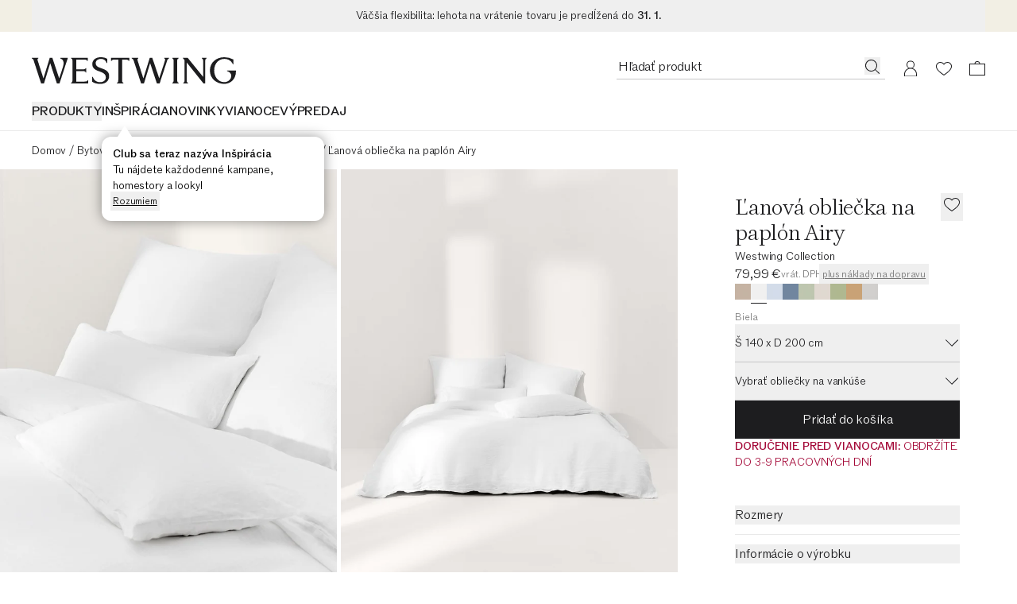

--- FILE ---
content_type: text/html
request_url: https://www.westwing.sk/lanova-obliecka-na-paplon-airy-150569.html?simple=DEQ23WES12024-192782
body_size: 98546
content:
<!DOCTYPE html><html lang="SK"><head><meta charSet="utf-8"/><link rel="icon" type="image/png" href="https://www.westwing.sk/favicon-16x16.png" sizes="16x16"/><link rel="icon" type="image/png" href="https://www.westwing.sk/favicon-32x32.png" sizes="32x32"/><link rel="icon" type="image/png" href="https://www.westwing.sk/favicon-96x96.png" sizes="96x96"/><link rel="icon" type="image/png" href="https://www.westwing.sk/favicon-128x128.png" sizes="128x128"/><link rel="icon" type="image/png" href="https://www.westwing.sk/favicon-196x196.png" sizes="196x196"/><link rel="icon" type="image/svg+xml" href="https://www.westwing.sk/favicon.svg"/><link rel="shortcut icon" href="https://www.westwing.sk/favicon.ico"/><link rel="apple-touch-icon" sizes="180x180" href="https://www.westwing.sk/apple-touch-icon.png"/><meta name="application-name" content="Westwing"/><meta name="apple-mobile-web-app-title" content="Westwing"/><meta name="viewport" content="width=device-width,initial-scale=1"/><title>Ľanová obliečka na paplón Airy | Westwing</title><meta property="og:title" content="Ľanová obliečka na paplón Airy | Westwing"/><meta property="twitter:title" content="Ľanová obliečka na paplón Airy | Westwing"/><meta name="description" content="Ľanová obliečka na paplón Airy nakupuj online ✓ Top kvalita ✓ Bezplatné vrátenie ▷ Objav už dnes na Westwing!"/><meta property="og:description" content="Ľanová obliečka na paplón Airy nakupuj online ✓ Top kvalita ✓ Bezplatné vrátenie ▷ Objav už dnes na Westwing!"/><meta property="twitter:description" content="Ľanová obliečka na paplón Airy nakupuj online ✓ Top kvalita ✓ Bezplatné vrátenie ▷ Objav už dnes na Westwing!"/><meta property="og:image:url" content="https://cdn.shopify.com/s/files/1/0613/3107/9307/files/DEQ23WES12024-192782_2b6861ff31e9e4c67b30f2926097cdf7_dtl_1.jpg?v=1762420477"/><meta property="og:image:secure_url" content="https://cdn.shopify.com/s/files/1/0613/3107/9307/files/DEQ23WES12024-192782_2b6861ff31e9e4c67b30f2926097cdf7_dtl_1.jpg?v=1762420477"/><meta property="og:image:type" content="image/jpeg"/><meta property="og:image:width" content="3000"/><meta property="og:image:height" content="4000"/><meta name="robots" content="noindex,nofollow"/><link rel="canonical" href="https://www.westwing.sk/lanova-obliecka-na-paplon-airy-150569.html"/><meta property="og:url" content="https://www.westwing.sk/lanova-obliecka-na-paplon-airy-150569.html"/><link rel="alternate" hrefLang="cs" href="https://www.westwing.cz/lneny-povlak-na-prikryvku-airy-150569.html"/><link rel="alternate" hrefLang="da" href="https://www.westwing.dk/vasket-linned-dynebetraek-airy-da-23wes12024.html"/><link rel="alternate" hrefLang="de-AT" href="https://www.westwing.at/leinen-bettdeckenbezug-airy-150569.html"/><link rel="alternate" hrefLang="de-CH" href="https://www.westwing.ch/leinen-bettdeckenbezug-airy-150569.html"/><link rel="alternate" hrefLang="de-DE" href="https://www.westwing.de/leinen-bettdeckenbezug-airy-150569.html"/><link rel="alternate" hrefLang="el" href="https://www.westwing.gr/paplomatothiki-apo-plymeno-lino-airy-el-23wes12024.html"/><link rel="alternate" hrefLang="es" href="https://www.westwing.es/funda-nordica-de-lino-airy-150569.html"/><link rel="alternate" hrefLang="fi" href="https://www.westwing.fi/airy-pussilakana-pestya-pellavaa-fi-23wes12024.html"/><link rel="alternate" hrefLang="fr-BE" href="https://www.westwing.be/fr/housse-de-couette-en-lin-airy-150569.html"/><link rel="alternate" hrefLang="fr-FR" href="https://www.westwing.fr/housse-de-couette-en-lin-airy-150569.html"/><link rel="alternate" hrefLang="fr-LU" href="https://www.westwing.lu/housse-de-couette-en-lin-airy-150569.html"/><link rel="alternate" hrefLang="hr" href="https://www.westwing.hr/navlaka-za-poplun-od-ispranog-lana-airy-hr-23wes12024.html"/><link rel="alternate" hrefLang="hu" href="https://www.westwing.hu/airy-mosott-lenvaszon-agynemuhuzat-hu-23wes12024.html"/><link rel="alternate" hrefLang="it" href="https://www.westwing.it/copripiumino-in-lino-airy-150569.html"/><link rel="alternate" hrefLang="nl-BE" href="https://www.westwing.be/linnen-dekbedovertrek-airy-150569.html"/><link rel="alternate" hrefLang="nl-NL" href="https://www.westwing.nl/linnen-dekbedovertrek-airy-150569.html"/><link rel="alternate" hrefLang="no" href="https://www.westwing.no/vasket-dynetrekk-i-lin-airy-no-23wes12024.html"/><link rel="alternate" hrefLang="pl" href="https://www.westwing.pl/poszwa-na-kodre-z-lnu-airy-150569.html"/><link rel="alternate" hrefLang="pt" href="https://www.westwing.pt/capa-de-edredao-em-linho-lavado-airy-pt-23wes12024.html"/><link rel="alternate" hrefLang="ro" href="https://www.westwing.ro/husa-de-pilota-din-in-spalat-airy-ro-23wes12024.html"/><link rel="alternate" hrefLang="sk" href="https://www.westwing.sk/lanova-obliecka-na-paplon-airy-150569.html"/><link rel="alternate" hrefLang="sl" href="https://www.westwing.si/lanena-prevleka-za-odejo-airy-sl-23wes12024.html"/><link rel="alternate" hrefLang="sv" href="https://www.westwing.se/paslakan-i-tvattat-linne-airy-sv-23wes12024.html"/><link rel="stylesheet" href="https://cdn.shopify.com/oxygen-v2/29148/15816/32621/2598471/assets/tailwind-DzhNkE1l.css" id="tailwindCss"/><link rel="dns-prefetch" href="https://www.googletagmanager.com"/><link rel="dns-prefetch" href="https://www.google.com"/><link rel="dns-prefetch" href="https://www.google.de"/><link rel="dns-prefetch" href="https://connect.facebook.net"/><link rel="dns-prefetch" href="https://www.facebook.com"/><link rel="dns-prefetch" href="https://stats.g.doubleclick.net"/><link rel="dns-prefetch" href="https://bam.nr-data.net"/><link rel="preload" href="https://cdn.cookielaw.org/scripttemplates/otSDKStub.js" as="script"/><link rel="preconnect" href="https://cdn.cookielaw.org" crossorigin="anonymous"/><link rel="preconnect" href="https://form.jotform.com/" as="document"/><link rel="stylesheet" href="https://cdn.shopify.com/oxygen-v2/29148/15816/32621/2598471/assets/keen-slider.min-ax6IldU6.css"/><script type="text/javascript">!function(){var i="analytics",analytics=window[i]=window[i]||[];if(!analytics.initialize)if(analytics.invoked)window.console&&console.error&&console.error("Segment snippet included twice.");else{analytics.invoked=!0;analytics.methods=["trackSubmit","trackClick","trackLink","trackForm","pageview","identify","reset","group","track","ready","alias","debug","page","screen","once","off","on","addSourceMiddleware","addIntegrationMiddleware","setAnonymousId","addDestinationMiddleware","register"];analytics.factory=function(e){return function(){if(window[i].initialized)return window[i][e].apply(window[i],arguments);var n=Array.prototype.slice.call(arguments);if(["track","screen","alias","group","page","identify"].indexOf(e)>-1){var c=document.querySelector("link[rel='canonical']");n.push({__t:"bpc",c:c&&c.getAttribute("href")||void 0,p:location.pathname,u:location.href,s:location.search,t:document.title,r:document.referrer})}n.unshift(e);analytics.push(n);return analytics}};for(var n=0;n<analytics.methods.length;n++){var key=analytics.methods[n];analytics[key]=analytics.factory(key)}analytics.load=function(key,n){var t=document.createElement("script");t.type="text/javascript";t.async=!0;t.setAttribute("data-global-segment-analytics-key",i);t.src="https://t.westwing.sk/analytics.js/v1/" + key + "/analytics.min.js";var r=document.getElementsByTagName("script")[0];r.parentNode.insertBefore(t,r);analytics._loadOptions=n};analytics._writeKey="1sIoUEriepo60UHjT8haWCxheKCf5G15";;analytics.SNIPPET_VERSION="5.2.0";


}}();</script><script src="https://cdn.shopify.com/shopifycloud/consent-tracking-api/v0.1/consent-tracking-api.js?shpxid=9817bcf0-4781-42F5-E089-382F6DF5D9A1" type="text/javascript" defer=""></script></head><body data-testid="page-body" lang="SK"><div class="font-paragraph-1 flex min-h-screen flex-col bg-white text-raven-100 antialiased dark:bg-raven-100 dark:text-white"><style>
    :root {
      --header-bar: 40px;
      --preview-bar: 0px;
    }
  </style><div class="pointer-events-none absolute z-overlay flex w-full justify-center"><a href="#main" class="pointer-events-auto translate-y-[-150%] bg-white p-14 text-black shadow-[0px_5px_17px_0px_rgba(0,0,0,0.2)] transition-transform duration-300 ease-in-out focus:translate-y-0 ">Preskočiť na hlavný obsah</a></div><div class="absolute top-0 size-1"></div><div class="flex"><div data-testid="header-bar-banner" class="layout-container font-paragraph-2 z-header flex min-h-40 flex-wrap bg-turquoise-medium lg:h-headerBarHeightDesktop text-raven-100" style="background:#f2efe4"><div class="grid flex-1"><button type="button" data-testid="header-bar-banner-slide" class="col-start-1 row-start-1 py-8 cursor-default"><div class="flex h-full items-center justify-center text-center"><p class="font-paragraph-2 lg:line-clamp-1">Väčšia flexibilita: lehota na vrátenie tovaru je predĺžená do <span class="font-bold">31. 1.</span></p></div></button></div></div></div><header class="sticky top-[calc(var(--preview-bar))] z-header snap-center lg:relative lg:top-0 bg-ivory text-raven-100 lg:bg-white dark:bg-raven-100 dark:text-white" data-testid="header" data-tooltip-rootid="desktopInspiration"><div class="flex h-headerMobile pl-20 pr-10 lg:h-headerDesktop lg:pl-40 lg:pr-29 lg:pt-32"><div class="flex flex-1 items-center lg:flex-col lg:items-start"><div class="h-18 lg:h-34"><a class="inline-block h-full [&amp;&gt;svg]:h-full [&amp;&gt;svg]:w-auto" aria-label="Westwing" data-discover="true" href="/"><svg xmlns="http://www.w3.org/2000/svg" width="280" height="37" fill="none" viewBox="0 0 280 37" data-testid="svg-logo" class="text-current"><path fill="currentColor" d="M233.2.84v.84c1.76.45 1.76 2.28 1.76 3.95v21.23L213.8.84h-6.93l2.67 3.2v26.93c0 1.67 0 3.5-1.83 4.03v.84h6.47V35c-1.83-.53-1.83-2.36-1.83-4.03V7.07l23.06 28.77h2.43V5.64c0-1.68 0-3.5 1.83-3.96V.84zm-51.58.84c1.75.45 1.14 2.28.69 3.95l-7.54 23.29-9.5-27.93V.84h-3.5L153 28.99l-7.53-23.36c-.46-1.67-1.14-3.5.6-3.95V.84h-8.97v.84c1.9.53 2.43 2.28 2.97 3.95l9.81 30.21h3.96l8.44-27.7 9.21 27.7h3.88l9.9-30.2c.45-1.68 1.06-3.43 2.96-3.96V.84h-6.62v.84ZM39.11.84v.84c6.62 2.13 4.41 9.2 2.97 13.7l-4.5 13.54L28.24.84h-3.58l-8.67 28.15L8.37 5.33c-.53-1.6-.99-3.27.6-3.65V.84H0v.84c1.98.53 2.36 1.9 2.97 3.95l9.81 30.21h3.96l8.52-27.7 9.13 27.7h3.65L49.23 1.6V.84H39.1Zm69.62 4.18h.84c.53-1.75 2.36-1.75 4.1-1.75h4.95v27.78c0 1.67 0 3.5-1.83 3.95v.84h8.9V35c-1.82-.45-1.82-2.28-1.82-3.95V3.27h5.02c1.68 0 3.5 0 4.04 1.75h.83V.76h-25.03zm90.7 26.03V5.25c0-1.52.15-3.12 1.82-3.57V.84h-8.52v.84c1.67.45 1.75 2.05 1.75 3.57v25.8c0 1.67 0 3.42-1.75 3.95v.84h8.52V35c-1.82-.53-1.82-2.28-1.82-3.95m68.3-12.9v.84c9.91 2.6 6.25 15.1-3.9 15.1-8.3 0-13.71-7.4-13.71-15.87 0-11.13 7.7-15.93 13.72-15.93 2.6 0 8.92.6 12.05 7.55h.6V3.13A26.54 26.54 0 0 0 263.91 0c-10.9 0-19.67 7.17-19.67 18.22 0 11.06 9.07 18.3 19.6 18.3 7.24 0 16.16-4.95 16.16-17.61v-.76zM72.43 33.33h-11.4v-14.3h8.9c1.6 0 3.42 0 4.03 1.82h.76v-6.01h-.76c-.61 1.75-2.44 1.75-4.04 1.75h-8.9V3.27h10.73c1.75 0 3.58 0 4.1 1.75h.85V.84H53.95v.84c1.82.45 1.82 2.28 1.82 3.95v25.34c0 1.67 0 3.5-1.82 4.03v.84h23.43v-4.26h-.84c-.53 1.75-2.35 1.75-4.1 1.75Zm24.13-17.77-3.66-1.37c-3.74-1.3-5.27-3.28-5.27-6.18 0-3.5 3.43-5.72 7.25-5.72 3.81 0 6.63 1.9 7.62 5.42l.08.22h.84V2.22C101.36 1 98.84 0 94.72 0c-6.55 0-11.74 3.28-11.74 9.54 0 4.27 2.67 7.32 7.7 9.14l3.82 1.38c4.95 1.83 7.01 4.2 7.01 7.62 0 4.12-3.43 6.48-7.93 6.48-4.11 0-8-1.9-9.76-6.94l-.07-.3h-.84v6.7c2.9 1.99 6.63 2.9 11.06 2.9 7.4 0 12.12-4.19 12.12-10.82s-5.5-8.7-9.53-10.14"></path></svg></a></div><nav class="hidden lg:block lg:pt-22" aria-label="Menu"><ul class="font-paragraph-1-bold flex max-h-37 flex-wrap items-start gap-24 overflow-hidden text-nowrap uppercase"><li class="hover:text-raven-50 cursor-default list-none hover:cursor-pointer" data-testid="header-navigation-products"><button type="button" class="uppercase">Produkty</button></li><li class="hover:text-raven-50 cursor-default list-none hover:cursor-pointer" data-testid="header-navigation-item-wrapper-0"><a class="flex" href="https://www.westwing.sk/campaign/">INŠPIRÁCIA</a></li><li class="hover:text-raven-50 cursor-default list-none hover:cursor-pointer" data-testid="header-navigation-item-wrapper-1"><a class="flex" href="https://www.westwing.sk/new-products/">NOVINKY</a></li><li class="hover:text-raven-50 cursor-default list-none hover:cursor-pointer" data-testid="header-navigation-item-wrapper-2"><a class="flex" href="https://www.westwing.sk/vianoce/">VIANOCE</a></li><li class="hover:text-raven-50 cursor-default list-none hover:cursor-pointer" data-testid="header-navigation-item-wrapper-3"><a class="flex" href="https://www.westwing.sk/n/deals/">VÝPREDAJ</a></li></ul></nav></div><div class="flex items-center lg:items-start"><div class="flex lg:h-28 lg:gap-x-10"><div class="flex size-42 items-center justify-center max-[340px]:h-42 max-[340px]:w-36 lg:h-28 lg:w-auto lg:pr-11" data-testid="header-icon-search"><div class="lg:hidden"><button type="button" class="flex" aria-label="Otvorte vyhľadávanie"><svg xmlns="http://www.w3.org/2000/svg" width="20" height="20" fill="none" viewBox="0 0 20 20" class="text-current"><path fill="currentColor" fill-rule="evenodd" d="M13.4 14.1a7.5 7.5 0 1 1 .7-.7l5 4.9-.8.7zM15 8.5a6.5 6.5 0 1 1-13 0 6.5 6.5 0 0 1 13 0" clip-rule="evenodd"></path></svg></button></div><div class="hidden lg:block"><div class="relative w-[338px]"><form method="get" action="/all-products/" data-discover="true"><div class="font-paragraph-1 flex border-b [&amp;:not(:focus-within)]:hover:opacity-50 border-b-raven-25 flex-row h-28 gap-x-10 pl-2 pr-6 group-[.scrolled]:border-raven-25"><input name="q" autoComplete="off" class="peer h-24 w-full rounded-none bg-transparent outline-none placeholder:text-current" aria-hidden="true" tabindex="-1" data-testid="search-bar-input" placeholder="Hľadať produkt" type="text"/><label class="hidden">Hľadať produkt</label><button aria-label="Hľadať produkt" type="button" class="h-22 pt-2 hidden peer-placeholder-shown:block" data-testid="search-bar-submit" data-search-submit="true"><svg xmlns="http://www.w3.org/2000/svg" width="20" height="20" fill="none" viewBox="0 0 20 20" class="text-current"><path fill="currentColor" fill-rule="evenodd" d="M13.4 14.1a7.5 7.5 0 1 1 .7-.7l5 4.9-.8.7zM15 8.5a6.5 6.5 0 1 1-13 0 6.5 6.5 0 0 1 13 0" clip-rule="evenodd"></path></svg></button><button class="h-22 pt-2 peer-placeholder-shown:hidden" data-testid="search-bar-reset" data-search-reset="true" type="reset" aria-label="Vymazať vstup"><svg xmlns="http://www.w3.org/2000/svg" width="20" height="20" fill="none" viewBox="0 0 20 20" class="text-current"><path fill="currentColor" fill-rule="evenodd" d="m6.425 3-5.18 6.904L6.432 17H19V3zm-.5 15L0 9.897 5.925 2H20v16z" clip-rule="evenodd"></path><path fill="currentColor" fill-rule="evenodd" d="M8.683 6.5 8 7.183 10.817 10 8 12.817l.683.683 2.817-2.817 2.817 2.817.683-.683L12.183 10 15 7.183l-.683-.683L11.5 9.317z" clip-rule="evenodd"></path></svg></button></div></form></div><span hidden="" style="position:fixed;top:1px;left:1px;width:1px;height:0;padding:0;margin:-1px;overflow:hidden;clip:rect(0, 0, 0, 0);white-space:nowrap;border-width:0;display:none"></span></div></div><a aria-label="Môj účet" data-testid="header-icon-account" class="size-42 items-center justify-center hover:opacity-50 max-[340px]:h-42 max-[340px]:w-36 lg:h-28 hidden lg:flex" data-discover="true" href="/customer/account/"><div class="size-20"><svg xmlns="http://www.w3.org/2000/svg" width="20" height="20" fill="none" viewBox="0 0 20 20" class="text-current"><path fill="currentColor" fill-rule="evenodd" d="M10 .423a5 5 0 0 1 2.424 9.374 8 8 0 0 1 5.572 7.376l.004.25v3H2v-3c0-3.574 2.343-6.6 5.577-7.627A5 5 0 0 1 10 .422m0 10c-4.472 0-7 3.694-7 7.003v1.997h14v-1.997c0-3.317-2.528-7.003-7-7.003m0-9a4 4 0 1 0 0 8 4 4 0 0 0 0-8" clip-rule="evenodd"></path></svg></div></a><a aria-label="Zoznam želaní (0 položiek)" data-testid="header-icon-wishlist" class="size-42 items-center justify-center hover:opacity-50 max-[340px]:h-42 max-[340px]:w-36 lg:h-28 flex" data-discover="true" href="/customer/account/wishlist/"><div class="size-20"><div class="relative inline-block"><div class=""><svg xmlns="http://www.w3.org/2000/svg" width="20" height="20" fill="none" viewBox="0 0 20 20" class="text-current"><path fill="currentColor" fill-rule="evenodd" d="M0 7.5c0 3.3 3 7 10 11.5 7-4.6 10-8.2 10-11.5C20 4 17 2 14.5 2A6 6 0 0 0 10 4a6 6 0 0 0-4.5-2C3 2 0 4 0 7.5m1 0c0 3.3 3.4 6.5 9 10.3 5.6-3.8 9-7 9-10.3C19 4.9 16.7 3 14.5 3c-2 0-3.4 1.3-4.5 2.6C9 4.3 7.6 3 5.5 3 3.3 3 1 5 1 7.5" clip-rule="evenodd"></path></svg></div></div></div></a><a aria-label="Košík (0 položiek)" data-testid="header-icon-cart" class="size-42 items-center justify-center hover:opacity-50 max-[340px]:h-42 max-[340px]:w-36 lg:h-28 flex" data-discover="true" href="/cart/"><div class="size-20"><svg xmlns="http://www.w3.org/2000/svg" width="20" height="20" fill="none" viewBox="0 0 20 20" data-testid="header-icon-cart-svg" class="text-current"><path fill="currentColor" fill-rule="evenodd" d="M10.012 1a3.5 3.5 0 0 1 3.466 3.038l6.513.001L20 19H.012L0 4.039h6.547A3.5 3.5 0 0 1 10.012 1m8.978 4.036H1V18h17.99zM7.43 4.039a2.62 2.62 0 0 1 2.581-2.164c1.291 0 2.364.934 2.582 2.164z" clip-rule="evenodd"></path></svg></div></a><button type="button" aria-label="Otvoriť menu" data-testid="header-icon-burger" class="size-42 items-center justify-center hover:opacity-50 max-[340px]:h-42 max-[340px]:w-36 lg:h-28 flex lg:hidden"><div class="size-20"><svg xmlns="http://www.w3.org/2000/svg" width="20" height="20" fill="none" viewBox="0 0 20 20" class="text-current"><path fill="currentColor" d="M0 3h20v1H0zM0 9.5h20v1H0zM20 16H0v1h20z"></path></svg></div></button><span hidden="" style="position:fixed;top:1px;left:1px;width:1px;height:0;padding:0;margin:-1px;overflow:hidden;clip:rect(0, 0, 0, 0);white-space:nowrap;border-width:0;display:none"></span></div></div></div><div data-testid="toasts_wrapper" class="inset-x-0 z-toast absolute top-full"></div><span hidden="" style="position:fixed;top:1px;left:1px;width:1px;height:0;padding:0;margin:-1px;overflow:hidden;clip:rect(0, 0, 0, 0);white-space:nowrap;border-width:0;display:none"></span></header><hr class="border-t-raven-10 dark:border-t-raven-75 hidden lg:block"/><main class="grow" id="main"><div data-testid="accessibility-widget" class="group fixed bottom-sidePaddingMobile left-0 z-floatingButton flex-col-reverse items-center bg-white text-raven-100 shadow-[0px_5px_17px_0px_rgba(0,0,0,0.2)] lg:bottom-sidePaddingDesktop hidden"><button data-testid="accessibility-widget-open" aria-label="Otvoriť widget pre zjednodušenie prístupu" class="bg-white flex size-40 items-center justify-center lg:size-48 z-[2]" id="eyeAble_customToolOpenerID"><svg xmlns="http://www.w3.org/2000/svg" width="20" height="20" fill="none" viewBox="0 0 20 20" class="text-current"><path fill="currentColor" d="m17.452 6.479.013-1.06a.805.805 0 0 0-1.017-.785l-4.01 1.1a10.06 10.06 0 0 1-5.328 0l-4.01-1.1a.805.805 0 0 0-1.017.785l.013 1.059c.005.471.338.875.799.972l3.765.79a.87.87 0 0 1 .692.85c0 .702-.085 1.4-.253 2.082l-1.868 7.582A1.006 1.006 0 0 0 6.208 20h1.109c.485 0 .902-.347.99-.824l1.17-6.388c.061-.33.534-.33.594 0l1.171 6.387c.088.478.504.825.99.825h1.127c.653 0 1.133-.612.977-1.245l-1.863-7.597a8.8 8.8 0 0 1-.255-2.053.88.88 0 0 1 .702-.87l3.733-.785c.461-.097.793-.5.799-.971"></path><path fill="currentColor" d="M12.193 2.419a2.419 2.419 0 1 1-4.838 0 2.419 2.419 0 0 1 4.838 0"></path></svg></button><div class="z-[1] flex flex-col items-center transition-[margin] duration-200 ease-in-out lg:-mb-48 focus-within:lg:mb-0 group-hover:lg:mb-0"><button data-testid="accessibility-widget-close" aria-label="Zatvoriť widget pre zjednodušenie prístupu" class="bg-white flex size-40 items-center justify-center lg:size-48"><svg xmlns="http://www.w3.org/2000/svg" width="20" height="20" fill="currentColor" viewBox="0 0 20 20" class="text-current"><path d="m17.4 16.7-.7.7-6.7-6.7-6.7 6.7-.7-.7L9.3 10 2.6 3.3l.7-.7L10 9.3l6.7-6.7.7.7-6.7 6.7z"></path></svg></button><div class="h-1 w-28 bg-raven-25"></div></div></div><div><div class="hidden lg:block lg:px-40 lg:py-12"><nav aria-label="Breadcrumbs" data-testid="breadcrumb-nav"><ol class="font-paragraph-2 flex whitespace-nowrap"><li class="flex" data-testid="breadcrumb-list-item"><a class="pt-3 pb-1" data-discover="true" href="/">Domov</a><span aria-hidden="true" class="pt-3 pb-1 px-4">/</span></li><li class="flex" data-testid="breadcrumb-list-item"><a class="pt-3 pb-1" data-discover="true" href="/interierovy-textil/">Bytový textil</a><span aria-hidden="true" class="pt-3 pb-1 px-4">/</span></li><li class="flex" data-testid="breadcrumb-list-item"><a class="pt-3 pb-1" data-discover="true" href="/postelne-supravy-a-prestieradla/">Textil do spálne</a><span aria-hidden="true" class="pt-3 pb-1 px-4">/</span></li><li class="flex" data-testid="breadcrumb-list-item"><a class="pt-3 pb-1" data-discover="true" href="/postelne-supravy/">Posteľné obliečky</a><span aria-hidden="true" class="pt-3 pb-1 px-4">/</span></li><li class="flex" data-testid="breadcrumb-list-item"><span aria-current="page" class="pt-3 pb-1">Ľanová obliečka na paplón Airy</span></li></ol></nav></div><div class="pb-32 lg:grid lg:grid-cols-3 lg:pb-60"><div class="col-span-2"><div class="hidden lg:block" data-testid="desktop-product-gallery"><span hidden="" style="position:fixed;top:1px;left:1px;width:1px;height:0;padding:0;margin:-1px;overflow:hidden;clip:rect(0, 0, 0, 0);white-space:nowrap;border-width:0;display:none"></span><div class="grid grid-cols-6 gap-5 cursor-pointer"><div class="col-span-3 bg-ivory" data-testid="product-gallery-item"><img alt="Obrázok galérie 1 - Ľanová obliečka na paplón Airy" decoding="async" height="560" loading="eager" sizes="(min-width: 1024px) 33vw,1px" src="https://cdn.shopify.com/s/files/1/0613/3107/9307/files/DEQ23WES12024-192782_2b6861ff31e9e4c67b30f2926097cdf7_dtl_1.jpg?v=1762420477&amp;width=420&amp;height=560&amp;crop=center" srcSet="https://cdn.shopify.com/s/files/1/0613/3107/9307/files/DEQ23WES12024-192782_2b6861ff31e9e4c67b30f2926097cdf7_dtl_1.jpg?v=1762420477&amp;width=420&amp;height=560&amp;crop=center 420w, https://cdn.shopify.com/s/files/1/0613/3107/9307/files/DEQ23WES12024-192782_2b6861ff31e9e4c67b30f2926097cdf7_dtl_1.jpg?v=1762420477&amp;width=660&amp;height=880&amp;crop=center 660w, https://cdn.shopify.com/s/files/1/0613/3107/9307/files/DEQ23WES12024-192782_2b6861ff31e9e4c67b30f2926097cdf7_dtl_1.jpg?v=1762420477&amp;width=900&amp;height=1200&amp;crop=center 900w, https://cdn.shopify.com/s/files/1/0613/3107/9307/files/DEQ23WES12024-192782_2b6861ff31e9e4c67b30f2926097cdf7_dtl_1.jpg?v=1762420477&amp;width=1140&amp;height=1520&amp;crop=center 1140w" width="420" class="object-cover" style="width:100%;aspect-ratio:3/4;cursor:url(/ZoomInCursor.svg), auto" data-testid="product-gallery-image" fetchpriority="high"/></div><div class="col-span-3 bg-ivory" data-testid="product-gallery-item"><img alt="Obrázok galérie 2 - Ľanová obliečka na paplón Airy" decoding="async" height="560" loading="eager" sizes="(min-width: 1024px) 33vw,1px" src="https://cdn.shopify.com/s/files/1/0613/3107/9307/files/DEQ23WES12024-192782_bf4ee52d4f399eb00b0891795c7561bb_mod_2.jpg?v=1762424394&amp;width=420&amp;height=560&amp;crop=center" srcSet="https://cdn.shopify.com/s/files/1/0613/3107/9307/files/DEQ23WES12024-192782_bf4ee52d4f399eb00b0891795c7561bb_mod_2.jpg?v=1762424394&amp;width=420&amp;height=560&amp;crop=center 420w, https://cdn.shopify.com/s/files/1/0613/3107/9307/files/DEQ23WES12024-192782_bf4ee52d4f399eb00b0891795c7561bb_mod_2.jpg?v=1762424394&amp;width=660&amp;height=880&amp;crop=center 660w, https://cdn.shopify.com/s/files/1/0613/3107/9307/files/DEQ23WES12024-192782_bf4ee52d4f399eb00b0891795c7561bb_mod_2.jpg?v=1762424394&amp;width=900&amp;height=1200&amp;crop=center 900w, https://cdn.shopify.com/s/files/1/0613/3107/9307/files/DEQ23WES12024-192782_bf4ee52d4f399eb00b0891795c7561bb_mod_2.jpg?v=1762424394&amp;width=1140&amp;height=1520&amp;crop=center 1140w" width="420" class="object-cover" style="width:100%;aspect-ratio:3/4;cursor:url(/ZoomInCursor.svg), auto" data-testid="product-gallery-image" fetchpriority="high"/></div><div class="col-span-3 bg-ivory" data-testid="product-gallery-item"><img alt="Obrázok galérie 3 - Ľanová obliečka na paplón Airy" decoding="async" height="560" loading="lazy" sizes="(min-width: 1024px) 33vw,1px" src="https://cdn.shopify.com/s/files/1/0613/3107/9307/files/DEQ23WES12024-192782_af8db3a0dba08b839647e30d7802b25f_dtl_3.jpg?v=1728357486&amp;width=420&amp;height=560&amp;crop=center" srcSet="https://cdn.shopify.com/s/files/1/0613/3107/9307/files/DEQ23WES12024-192782_af8db3a0dba08b839647e30d7802b25f_dtl_3.jpg?v=1728357486&amp;width=420&amp;height=560&amp;crop=center 420w, https://cdn.shopify.com/s/files/1/0613/3107/9307/files/DEQ23WES12024-192782_af8db3a0dba08b839647e30d7802b25f_dtl_3.jpg?v=1728357486&amp;width=660&amp;height=880&amp;crop=center 660w, https://cdn.shopify.com/s/files/1/0613/3107/9307/files/DEQ23WES12024-192782_af8db3a0dba08b839647e30d7802b25f_dtl_3.jpg?v=1728357486&amp;width=900&amp;height=1200&amp;crop=center 900w, https://cdn.shopify.com/s/files/1/0613/3107/9307/files/DEQ23WES12024-192782_af8db3a0dba08b839647e30d7802b25f_dtl_3.jpg?v=1728357486&amp;width=1140&amp;height=1520&amp;crop=center 1140w" width="420" class="object-cover" style="width:100%;aspect-ratio:3/4;cursor:url(/ZoomInCursor.svg), auto" data-testid="product-gallery-image" fetchpriority="auto"/></div><div class="col-span-3 bg-ivory" data-testid="product-gallery-item"><img alt="Obrázok galérie 4 - Ľanová obliečka na paplón Airy" decoding="async" height="560" loading="lazy" sizes="(min-width: 1024px) 33vw,1px" src="https://cdn.shopify.com/s/files/1/0613/3107/9307/files/DEQ23WES12024-192782_6fea90d6a34ec778d54e7fb4b9ba6a63_dtl_4.jpg?v=1728357486&amp;width=420&amp;height=560&amp;crop=center" srcSet="https://cdn.shopify.com/s/files/1/0613/3107/9307/files/DEQ23WES12024-192782_6fea90d6a34ec778d54e7fb4b9ba6a63_dtl_4.jpg?v=1728357486&amp;width=420&amp;height=560&amp;crop=center 420w, https://cdn.shopify.com/s/files/1/0613/3107/9307/files/DEQ23WES12024-192782_6fea90d6a34ec778d54e7fb4b9ba6a63_dtl_4.jpg?v=1728357486&amp;width=660&amp;height=880&amp;crop=center 660w, https://cdn.shopify.com/s/files/1/0613/3107/9307/files/DEQ23WES12024-192782_6fea90d6a34ec778d54e7fb4b9ba6a63_dtl_4.jpg?v=1728357486&amp;width=900&amp;height=1200&amp;crop=center 900w, https://cdn.shopify.com/s/files/1/0613/3107/9307/files/DEQ23WES12024-192782_6fea90d6a34ec778d54e7fb4b9ba6a63_dtl_4.jpg?v=1728357486&amp;width=1140&amp;height=1520&amp;crop=center 1140w" width="420" class="object-cover" style="width:100%;aspect-ratio:3/4;cursor:url(/ZoomInCursor.svg), auto" data-testid="product-gallery-image" fetchpriority="auto"/></div><div class="col-span-2 bg-ivory" data-testid="product-gallery-item"><img alt="Obrázok galérie 5 - Ľanová obliečka na paplón Airy" decoding="async" height="560" loading="lazy" sizes="(min-width: 1024px) 22vw,1px" src="https://cdn.shopify.com/s/files/1/0613/3107/9307/files/DEQ23WES12024-192782_c549a5308b3cc02075f89aaa76bce0ae_dtl_5.jpg?v=1728357487&amp;width=420&amp;height=560&amp;crop=center" srcSet="https://cdn.shopify.com/s/files/1/0613/3107/9307/files/DEQ23WES12024-192782_c549a5308b3cc02075f89aaa76bce0ae_dtl_5.jpg?v=1728357487&amp;width=420&amp;height=560&amp;crop=center 420w, https://cdn.shopify.com/s/files/1/0613/3107/9307/files/DEQ23WES12024-192782_c549a5308b3cc02075f89aaa76bce0ae_dtl_5.jpg?v=1728357487&amp;width=660&amp;height=880&amp;crop=center 660w, https://cdn.shopify.com/s/files/1/0613/3107/9307/files/DEQ23WES12024-192782_c549a5308b3cc02075f89aaa76bce0ae_dtl_5.jpg?v=1728357487&amp;width=900&amp;height=1200&amp;crop=center 900w, https://cdn.shopify.com/s/files/1/0613/3107/9307/files/DEQ23WES12024-192782_c549a5308b3cc02075f89aaa76bce0ae_dtl_5.jpg?v=1728357487&amp;width=1140&amp;height=1520&amp;crop=center 1140w" width="420" class="object-cover" style="width:100%;aspect-ratio:3/4;cursor:url(/ZoomInCursor.svg), auto" data-testid="product-gallery-image" fetchpriority="auto"/></div><div class="col-span-2 bg-ivory" data-testid="product-gallery-item"><img alt="Obrázok galérie 6 - Ľanová obliečka na paplón Airy" decoding="async" height="560" loading="lazy" sizes="(min-width: 1024px) 22vw,1px" src="https://cdn.shopify.com/s/files/1/0613/3107/9307/files/DEQ23WES12024-192782_7d536d5169d1477de188a3a942a78e0d_dtl_6.jpg?v=1728357487&amp;width=420&amp;height=560&amp;crop=center" srcSet="https://cdn.shopify.com/s/files/1/0613/3107/9307/files/DEQ23WES12024-192782_7d536d5169d1477de188a3a942a78e0d_dtl_6.jpg?v=1728357487&amp;width=420&amp;height=560&amp;crop=center 420w, https://cdn.shopify.com/s/files/1/0613/3107/9307/files/DEQ23WES12024-192782_7d536d5169d1477de188a3a942a78e0d_dtl_6.jpg?v=1728357487&amp;width=660&amp;height=880&amp;crop=center 660w, https://cdn.shopify.com/s/files/1/0613/3107/9307/files/DEQ23WES12024-192782_7d536d5169d1477de188a3a942a78e0d_dtl_6.jpg?v=1728357487&amp;width=900&amp;height=1200&amp;crop=center 900w, https://cdn.shopify.com/s/files/1/0613/3107/9307/files/DEQ23WES12024-192782_7d536d5169d1477de188a3a942a78e0d_dtl_6.jpg?v=1728357487&amp;width=1140&amp;height=1520&amp;crop=center 1140w" width="420" class="object-cover" style="width:100%;aspect-ratio:3/4;cursor:url(/ZoomInCursor.svg), auto" data-testid="product-gallery-image" fetchpriority="auto"/></div><div class="col-span-2 bg-ivory" data-testid="product-gallery-item"><img alt="Obrázok galérie 7 - Ľanová obliečka na paplón Airy" decoding="async" height="560" loading="lazy" sizes="(min-width: 1024px) 22vw,1px" src="https://cdn.shopify.com/s/files/1/0613/3107/9307/files/DEQ23WES12024-192782_dd3b2d359ba2f4081120cf889adfe515_mod_22.jpg?v=1762424395&amp;width=420&amp;height=560&amp;crop=center" srcSet="https://cdn.shopify.com/s/files/1/0613/3107/9307/files/DEQ23WES12024-192782_dd3b2d359ba2f4081120cf889adfe515_mod_22.jpg?v=1762424395&amp;width=420&amp;height=560&amp;crop=center 420w, https://cdn.shopify.com/s/files/1/0613/3107/9307/files/DEQ23WES12024-192782_dd3b2d359ba2f4081120cf889adfe515_mod_22.jpg?v=1762424395&amp;width=660&amp;height=880&amp;crop=center 660w, https://cdn.shopify.com/s/files/1/0613/3107/9307/files/DEQ23WES12024-192782_dd3b2d359ba2f4081120cf889adfe515_mod_22.jpg?v=1762424395&amp;width=900&amp;height=1200&amp;crop=center 900w, https://cdn.shopify.com/s/files/1/0613/3107/9307/files/DEQ23WES12024-192782_dd3b2d359ba2f4081120cf889adfe515_mod_22.jpg?v=1762424395&amp;width=1140&amp;height=1520&amp;crop=center 1140w" width="420" class="object-cover" style="width:100%;aspect-ratio:3/4;cursor:url(/ZoomInCursor.svg), auto" data-testid="product-gallery-image" fetchpriority="auto"/></div><div class="col-span-3 bg-ivory" data-testid="product-gallery-item"><img alt="Obrázok galérie 8 - Ľanová obliečka na paplón Airy" decoding="async" height="560" loading="lazy" sizes="(min-width: 1024px) 33vw,1px" src="https://cdn.shopify.com/s/files/1/0613/3107/9307/files/DEQ23WES12024-192782_926612c5a77194d041c6df9d1889ab2b_mod_23.jpg?v=1762424393&amp;width=420&amp;height=560&amp;crop=center" srcSet="https://cdn.shopify.com/s/files/1/0613/3107/9307/files/DEQ23WES12024-192782_926612c5a77194d041c6df9d1889ab2b_mod_23.jpg?v=1762424393&amp;width=420&amp;height=560&amp;crop=center 420w, https://cdn.shopify.com/s/files/1/0613/3107/9307/files/DEQ23WES12024-192782_926612c5a77194d041c6df9d1889ab2b_mod_23.jpg?v=1762424393&amp;width=660&amp;height=880&amp;crop=center 660w, https://cdn.shopify.com/s/files/1/0613/3107/9307/files/DEQ23WES12024-192782_926612c5a77194d041c6df9d1889ab2b_mod_23.jpg?v=1762424393&amp;width=900&amp;height=1200&amp;crop=center 900w, https://cdn.shopify.com/s/files/1/0613/3107/9307/files/DEQ23WES12024-192782_926612c5a77194d041c6df9d1889ab2b_mod_23.jpg?v=1762424393&amp;width=1140&amp;height=1520&amp;crop=center 1140w" width="420" class="object-cover" style="width:100%;aspect-ratio:3/4;cursor:url(/ZoomInCursor.svg), auto" data-testid="product-gallery-image" fetchpriority="auto"/></div><div class="col-span-3 bg-ivory" data-testid="product-gallery-item"><img alt="Obrázok galérie 9 - Ľanová obliečka na paplón Airy" decoding="async" height="560" loading="lazy" sizes="(min-width: 1024px) 33vw,1px" src="https://cdn.shopify.com/s/files/1/0613/3107/9307/files/DEQ23WES12024-192782_f48c651d04306120936c1d664015985b_mod_24.jpg?v=1762424394&amp;width=420&amp;height=560&amp;crop=center" srcSet="https://cdn.shopify.com/s/files/1/0613/3107/9307/files/DEQ23WES12024-192782_f48c651d04306120936c1d664015985b_mod_24.jpg?v=1762424394&amp;width=420&amp;height=560&amp;crop=center 420w, https://cdn.shopify.com/s/files/1/0613/3107/9307/files/DEQ23WES12024-192782_f48c651d04306120936c1d664015985b_mod_24.jpg?v=1762424394&amp;width=660&amp;height=880&amp;crop=center 660w, https://cdn.shopify.com/s/files/1/0613/3107/9307/files/DEQ23WES12024-192782_f48c651d04306120936c1d664015985b_mod_24.jpg?v=1762424394&amp;width=900&amp;height=1200&amp;crop=center 900w, https://cdn.shopify.com/s/files/1/0613/3107/9307/files/DEQ23WES12024-192782_f48c651d04306120936c1d664015985b_mod_24.jpg?v=1762424394&amp;width=1140&amp;height=1520&amp;crop=center 1140w" width="420" class="object-cover" style="width:100%;aspect-ratio:3/4;cursor:url(/ZoomInCursor.svg), auto" data-testid="product-gallery-image" fetchpriority="auto"/></div></div></div><div class="lg:hidden"><div class="relative" data-testid="mobile-product-gallery" data-header-scroll-anchor="ivoryMobile"><span hidden="" style="position:fixed;top:1px;left:1px;width:1px;height:0;padding:0;margin:-1px;overflow:hidden;clip:rect(0, 0, 0, 0);white-space:nowrap;border-width:0;display:none"></span><div class="keen-slider flex overflow-x-auto"><div class="keen-slider__slide aspect-vertical w-screen shrink-0 bg-ivory" data-testid="product-gallery-item"><img alt="Obrázok galérie 1 - Ľanová obliečka na paplón Airy" decoding="async" height="560" loading="eager" sizes="(min-width: 1024px) 1px,100vw" src="https://cdn.shopify.com/s/files/1/0613/3107/9307/files/DEQ23WES12024-192782_2b6861ff31e9e4c67b30f2926097cdf7_dtl_1.jpg?v=1762420477&amp;width=420&amp;height=560&amp;crop=center" srcSet="https://cdn.shopify.com/s/files/1/0613/3107/9307/files/DEQ23WES12024-192782_2b6861ff31e9e4c67b30f2926097cdf7_dtl_1.jpg?v=1762420477&amp;width=420&amp;height=560&amp;crop=center 420w, https://cdn.shopify.com/s/files/1/0613/3107/9307/files/DEQ23WES12024-192782_2b6861ff31e9e4c67b30f2926097cdf7_dtl_1.jpg?v=1762420477&amp;width=660&amp;height=880&amp;crop=center 660w, https://cdn.shopify.com/s/files/1/0613/3107/9307/files/DEQ23WES12024-192782_2b6861ff31e9e4c67b30f2926097cdf7_dtl_1.jpg?v=1762420477&amp;width=900&amp;height=1200&amp;crop=center 900w, https://cdn.shopify.com/s/files/1/0613/3107/9307/files/DEQ23WES12024-192782_2b6861ff31e9e4c67b30f2926097cdf7_dtl_1.jpg?v=1762420477&amp;width=1140&amp;height=1520&amp;crop=center 1140w" width="420" fetchpriority="high" style="width:100%;aspect-ratio:3/4"/></div><div class="keen-slider__slide aspect-vertical w-screen shrink-0 bg-ivory" data-testid="product-gallery-item"><img alt="Obrázok galérie 2 - Ľanová obliečka na paplón Airy" decoding="async" height="560" loading="eager" sizes="(min-width: 1024px) 1px,100vw" src="https://cdn.shopify.com/s/files/1/0613/3107/9307/files/DEQ23WES12024-192782_bf4ee52d4f399eb00b0891795c7561bb_mod_2.jpg?v=1762424394&amp;width=420&amp;height=560&amp;crop=center" srcSet="https://cdn.shopify.com/s/files/1/0613/3107/9307/files/DEQ23WES12024-192782_bf4ee52d4f399eb00b0891795c7561bb_mod_2.jpg?v=1762424394&amp;width=420&amp;height=560&amp;crop=center 420w, https://cdn.shopify.com/s/files/1/0613/3107/9307/files/DEQ23WES12024-192782_bf4ee52d4f399eb00b0891795c7561bb_mod_2.jpg?v=1762424394&amp;width=660&amp;height=880&amp;crop=center 660w, https://cdn.shopify.com/s/files/1/0613/3107/9307/files/DEQ23WES12024-192782_bf4ee52d4f399eb00b0891795c7561bb_mod_2.jpg?v=1762424394&amp;width=900&amp;height=1200&amp;crop=center 900w, https://cdn.shopify.com/s/files/1/0613/3107/9307/files/DEQ23WES12024-192782_bf4ee52d4f399eb00b0891795c7561bb_mod_2.jpg?v=1762424394&amp;width=1140&amp;height=1520&amp;crop=center 1140w" width="420" fetchpriority="auto" style="width:100%;aspect-ratio:3/4"/></div><div class="keen-slider__slide aspect-vertical w-screen shrink-0 bg-ivory" data-testid="product-gallery-item"><img alt="Obrázok galérie 3 - Ľanová obliečka na paplón Airy" decoding="async" height="560" loading="lazy" sizes="(min-width: 1024px) 1px,100vw" src="https://cdn.shopify.com/s/files/1/0613/3107/9307/files/DEQ23WES12024-192782_af8db3a0dba08b839647e30d7802b25f_dtl_3.jpg?v=1728357486&amp;width=420&amp;height=560&amp;crop=center" srcSet="https://cdn.shopify.com/s/files/1/0613/3107/9307/files/DEQ23WES12024-192782_af8db3a0dba08b839647e30d7802b25f_dtl_3.jpg?v=1728357486&amp;width=420&amp;height=560&amp;crop=center 420w, https://cdn.shopify.com/s/files/1/0613/3107/9307/files/DEQ23WES12024-192782_af8db3a0dba08b839647e30d7802b25f_dtl_3.jpg?v=1728357486&amp;width=660&amp;height=880&amp;crop=center 660w, https://cdn.shopify.com/s/files/1/0613/3107/9307/files/DEQ23WES12024-192782_af8db3a0dba08b839647e30d7802b25f_dtl_3.jpg?v=1728357486&amp;width=900&amp;height=1200&amp;crop=center 900w, https://cdn.shopify.com/s/files/1/0613/3107/9307/files/DEQ23WES12024-192782_af8db3a0dba08b839647e30d7802b25f_dtl_3.jpg?v=1728357486&amp;width=1140&amp;height=1520&amp;crop=center 1140w" width="420" fetchpriority="auto" style="width:100%;aspect-ratio:3/4"/></div><div class="keen-slider__slide aspect-vertical w-screen shrink-0 bg-ivory" data-testid="product-gallery-item"><img alt="Obrázok galérie 4 - Ľanová obliečka na paplón Airy" decoding="async" height="560" loading="lazy" sizes="(min-width: 1024px) 1px,100vw" src="https://cdn.shopify.com/s/files/1/0613/3107/9307/files/DEQ23WES12024-192782_6fea90d6a34ec778d54e7fb4b9ba6a63_dtl_4.jpg?v=1728357486&amp;width=420&amp;height=560&amp;crop=center" srcSet="https://cdn.shopify.com/s/files/1/0613/3107/9307/files/DEQ23WES12024-192782_6fea90d6a34ec778d54e7fb4b9ba6a63_dtl_4.jpg?v=1728357486&amp;width=420&amp;height=560&amp;crop=center 420w, https://cdn.shopify.com/s/files/1/0613/3107/9307/files/DEQ23WES12024-192782_6fea90d6a34ec778d54e7fb4b9ba6a63_dtl_4.jpg?v=1728357486&amp;width=660&amp;height=880&amp;crop=center 660w, https://cdn.shopify.com/s/files/1/0613/3107/9307/files/DEQ23WES12024-192782_6fea90d6a34ec778d54e7fb4b9ba6a63_dtl_4.jpg?v=1728357486&amp;width=900&amp;height=1200&amp;crop=center 900w, https://cdn.shopify.com/s/files/1/0613/3107/9307/files/DEQ23WES12024-192782_6fea90d6a34ec778d54e7fb4b9ba6a63_dtl_4.jpg?v=1728357486&amp;width=1140&amp;height=1520&amp;crop=center 1140w" width="420" fetchpriority="auto" style="width:100%;aspect-ratio:3/4"/></div><div class="keen-slider__slide aspect-vertical w-screen shrink-0 bg-ivory" data-testid="product-gallery-item"><img alt="Obrázok galérie 5 - Ľanová obliečka na paplón Airy" decoding="async" height="560" loading="lazy" sizes="(min-width: 1024px) 1px,100vw" src="https://cdn.shopify.com/s/files/1/0613/3107/9307/files/DEQ23WES12024-192782_c549a5308b3cc02075f89aaa76bce0ae_dtl_5.jpg?v=1728357487&amp;width=420&amp;height=560&amp;crop=center" srcSet="https://cdn.shopify.com/s/files/1/0613/3107/9307/files/DEQ23WES12024-192782_c549a5308b3cc02075f89aaa76bce0ae_dtl_5.jpg?v=1728357487&amp;width=420&amp;height=560&amp;crop=center 420w, https://cdn.shopify.com/s/files/1/0613/3107/9307/files/DEQ23WES12024-192782_c549a5308b3cc02075f89aaa76bce0ae_dtl_5.jpg?v=1728357487&amp;width=660&amp;height=880&amp;crop=center 660w, https://cdn.shopify.com/s/files/1/0613/3107/9307/files/DEQ23WES12024-192782_c549a5308b3cc02075f89aaa76bce0ae_dtl_5.jpg?v=1728357487&amp;width=900&amp;height=1200&amp;crop=center 900w, https://cdn.shopify.com/s/files/1/0613/3107/9307/files/DEQ23WES12024-192782_c549a5308b3cc02075f89aaa76bce0ae_dtl_5.jpg?v=1728357487&amp;width=1140&amp;height=1520&amp;crop=center 1140w" width="420" fetchpriority="auto" style="width:100%;aspect-ratio:3/4"/></div><div class="keen-slider__slide aspect-vertical w-screen shrink-0 bg-ivory" data-testid="product-gallery-item"><img alt="Obrázok galérie 6 - Ľanová obliečka na paplón Airy" decoding="async" height="560" loading="lazy" sizes="(min-width: 1024px) 1px,100vw" src="https://cdn.shopify.com/s/files/1/0613/3107/9307/files/DEQ23WES12024-192782_7d536d5169d1477de188a3a942a78e0d_dtl_6.jpg?v=1728357487&amp;width=420&amp;height=560&amp;crop=center" srcSet="https://cdn.shopify.com/s/files/1/0613/3107/9307/files/DEQ23WES12024-192782_7d536d5169d1477de188a3a942a78e0d_dtl_6.jpg?v=1728357487&amp;width=420&amp;height=560&amp;crop=center 420w, https://cdn.shopify.com/s/files/1/0613/3107/9307/files/DEQ23WES12024-192782_7d536d5169d1477de188a3a942a78e0d_dtl_6.jpg?v=1728357487&amp;width=660&amp;height=880&amp;crop=center 660w, https://cdn.shopify.com/s/files/1/0613/3107/9307/files/DEQ23WES12024-192782_7d536d5169d1477de188a3a942a78e0d_dtl_6.jpg?v=1728357487&amp;width=900&amp;height=1200&amp;crop=center 900w, https://cdn.shopify.com/s/files/1/0613/3107/9307/files/DEQ23WES12024-192782_7d536d5169d1477de188a3a942a78e0d_dtl_6.jpg?v=1728357487&amp;width=1140&amp;height=1520&amp;crop=center 1140w" width="420" fetchpriority="auto" style="width:100%;aspect-ratio:3/4"/></div><div class="keen-slider__slide aspect-vertical w-screen shrink-0 bg-ivory" data-testid="product-gallery-item"><img alt="Obrázok galérie 7 - Ľanová obliečka na paplón Airy" decoding="async" height="560" loading="lazy" sizes="(min-width: 1024px) 1px,100vw" src="https://cdn.shopify.com/s/files/1/0613/3107/9307/files/DEQ23WES12024-192782_dd3b2d359ba2f4081120cf889adfe515_mod_22.jpg?v=1762424395&amp;width=420&amp;height=560&amp;crop=center" srcSet="https://cdn.shopify.com/s/files/1/0613/3107/9307/files/DEQ23WES12024-192782_dd3b2d359ba2f4081120cf889adfe515_mod_22.jpg?v=1762424395&amp;width=420&amp;height=560&amp;crop=center 420w, https://cdn.shopify.com/s/files/1/0613/3107/9307/files/DEQ23WES12024-192782_dd3b2d359ba2f4081120cf889adfe515_mod_22.jpg?v=1762424395&amp;width=660&amp;height=880&amp;crop=center 660w, https://cdn.shopify.com/s/files/1/0613/3107/9307/files/DEQ23WES12024-192782_dd3b2d359ba2f4081120cf889adfe515_mod_22.jpg?v=1762424395&amp;width=900&amp;height=1200&amp;crop=center 900w, https://cdn.shopify.com/s/files/1/0613/3107/9307/files/DEQ23WES12024-192782_dd3b2d359ba2f4081120cf889adfe515_mod_22.jpg?v=1762424395&amp;width=1140&amp;height=1520&amp;crop=center 1140w" width="420" fetchpriority="auto" style="width:100%;aspect-ratio:3/4"/></div><div class="keen-slider__slide aspect-vertical w-screen shrink-0 bg-ivory" data-testid="product-gallery-item"><img alt="Obrázok galérie 8 - Ľanová obliečka na paplón Airy" decoding="async" height="560" loading="lazy" sizes="(min-width: 1024px) 1px,100vw" src="https://cdn.shopify.com/s/files/1/0613/3107/9307/files/DEQ23WES12024-192782_926612c5a77194d041c6df9d1889ab2b_mod_23.jpg?v=1762424393&amp;width=420&amp;height=560&amp;crop=center" srcSet="https://cdn.shopify.com/s/files/1/0613/3107/9307/files/DEQ23WES12024-192782_926612c5a77194d041c6df9d1889ab2b_mod_23.jpg?v=1762424393&amp;width=420&amp;height=560&amp;crop=center 420w, https://cdn.shopify.com/s/files/1/0613/3107/9307/files/DEQ23WES12024-192782_926612c5a77194d041c6df9d1889ab2b_mod_23.jpg?v=1762424393&amp;width=660&amp;height=880&amp;crop=center 660w, https://cdn.shopify.com/s/files/1/0613/3107/9307/files/DEQ23WES12024-192782_926612c5a77194d041c6df9d1889ab2b_mod_23.jpg?v=1762424393&amp;width=900&amp;height=1200&amp;crop=center 900w, https://cdn.shopify.com/s/files/1/0613/3107/9307/files/DEQ23WES12024-192782_926612c5a77194d041c6df9d1889ab2b_mod_23.jpg?v=1762424393&amp;width=1140&amp;height=1520&amp;crop=center 1140w" width="420" fetchpriority="auto" style="width:100%;aspect-ratio:3/4"/></div><div class="keen-slider__slide aspect-vertical w-screen shrink-0 bg-ivory" data-testid="product-gallery-item"><img alt="Obrázok galérie 9 - Ľanová obliečka na paplón Airy" decoding="async" height="560" loading="lazy" sizes="(min-width: 1024px) 1px,100vw" src="https://cdn.shopify.com/s/files/1/0613/3107/9307/files/DEQ23WES12024-192782_f48c651d04306120936c1d664015985b_mod_24.jpg?v=1762424394&amp;width=420&amp;height=560&amp;crop=center" srcSet="https://cdn.shopify.com/s/files/1/0613/3107/9307/files/DEQ23WES12024-192782_f48c651d04306120936c1d664015985b_mod_24.jpg?v=1762424394&amp;width=420&amp;height=560&amp;crop=center 420w, https://cdn.shopify.com/s/files/1/0613/3107/9307/files/DEQ23WES12024-192782_f48c651d04306120936c1d664015985b_mod_24.jpg?v=1762424394&amp;width=660&amp;height=880&amp;crop=center 660w, https://cdn.shopify.com/s/files/1/0613/3107/9307/files/DEQ23WES12024-192782_f48c651d04306120936c1d664015985b_mod_24.jpg?v=1762424394&amp;width=900&amp;height=1200&amp;crop=center 900w, https://cdn.shopify.com/s/files/1/0613/3107/9307/files/DEQ23WES12024-192782_f48c651d04306120936c1d664015985b_mod_24.jpg?v=1762424394&amp;width=1140&amp;height=1520&amp;crop=center 1140w" width="420" fetchpriority="auto" style="width:100%;aspect-ratio:3/4"/></div></div><div class="absolute bottom-20 left-20 flex w-[90px] gap-10 overflow-hidden" data-testid="mobile-gallery-slider-dots"><div class="flex size-10 shrink-0 items-center justify-center"><span class="size-full rounded-full border border-white transition-all bg-turquoise-medium"></span></div><div class="flex size-10 shrink-0 items-center justify-center"><span class="size-full rounded-full border border-white bg-turquoise-light transition-all"></span></div><div class="flex size-10 shrink-0 items-center justify-center"><span class="size-full rounded-full border border-white bg-turquoise-light transition-all"></span></div><div class="flex size-10 shrink-0 items-center justify-center"><span class="size-full rounded-full border border-white bg-turquoise-light transition-all"></span></div><div class="flex size-10 shrink-0 items-center justify-center"><span class="rounded-full border border-white bg-turquoise-light transition-all size-6"></span></div><div class="flex size-10 shrink-0 items-center justify-center"><span class="rounded-full border border-white bg-turquoise-light transition-all size-6"></span></div><div class="flex size-10 shrink-0 items-center justify-center"><span class="rounded-full border border-white bg-turquoise-light transition-all size-6"></span></div><div class="flex size-10 shrink-0 items-center justify-center"><span class="rounded-full border border-white bg-turquoise-light transition-all size-6"></span></div><div class="flex size-10 shrink-0 items-center justify-center"><span class="rounded-full border border-white bg-turquoise-light transition-all size-6"></span></div></div></div></div></div><div class="flex flex-col lg:items-start"><div class="w-full px-20 pt-20 lg:px-72 lg:pt-32"><div class="flex flex-col gap-20"><div class="lg:order-2"><div><ul data-testid="color-selector" class="flex flex-wrap gap-x-20 gap-y-12 sm:w-full"><li><a data-testid="color-thumbnail-béžová" class="block -m-4 p-4" data-discover="true" href="/lanova-obliecka-na-paplon-airy-148768.html"><div data-testid="color-thumbnail-square-béžová" class="h-25 w-20 hover:border-b hover:border-raven-25"><img alt="Béžová" decoding="async" height="20" loading="lazy" src="https://cdn.shopify.com/s/files/1/0613/3107/9307/files/DEQ23WES04052-190046_3d72104c7b39bfca972a3431e0ecd026_col_50.jpg?v=1759239568&amp;width=20&amp;height=20&amp;crop=center" srcSet="https://cdn.shopify.com/s/files/1/0613/3107/9307/files/DEQ23WES04052-190046_3d72104c7b39bfca972a3431e0ecd026_col_50.jpg?v=1759239568&amp;width=20&amp;height=20&amp;crop=center 1x, https://cdn.shopify.com/s/files/1/0613/3107/9307/files/DEQ23WES04052-190046_3d72104c7b39bfca972a3431e0ecd026_col_50.jpg?v=1759239568&amp;width=40&amp;height=40&amp;crop=center 2x, https://cdn.shopify.com/s/files/1/0613/3107/9307/files/DEQ23WES04052-190046_3d72104c7b39bfca972a3431e0ecd026_col_50.jpg?v=1759239568&amp;width=60&amp;height=60&amp;crop=center 3x" width="20" style="aspect-ratio:20/20" class="block max-w-none size-20"/></div></a></li><li><a data-testid="color-thumbnail-biela" class="block -m-4 p-4" data-discover="true" href="/lanova-obliecka-na-paplon-airy-150569.html?simple=DEQ23WES12024-192782"><div data-testid="color-thumbnail-square-biela" class="h-25 w-20 border-b border-raven-100 hover:border-b hover:border-raven-25"><img alt="Biela" decoding="async" height="20" loading="lazy" src="https://cdn.shopify.com/s/files/1/0613/3107/9307/files/DEQ23WES12024-192782_737d35fcb119ea0b71911c8dc40a955a_col_9.jpg?v=1728357486&amp;width=20&amp;height=20&amp;crop=center" srcSet="https://cdn.shopify.com/s/files/1/0613/3107/9307/files/DEQ23WES12024-192782_737d35fcb119ea0b71911c8dc40a955a_col_9.jpg?v=1728357486&amp;width=20&amp;height=20&amp;crop=center 1x, https://cdn.shopify.com/s/files/1/0613/3107/9307/files/DEQ23WES12024-192782_737d35fcb119ea0b71911c8dc40a955a_col_9.jpg?v=1728357486&amp;width=40&amp;height=40&amp;crop=center 2x, https://cdn.shopify.com/s/files/1/0613/3107/9307/files/DEQ23WES12024-192782_737d35fcb119ea0b71911c8dc40a955a_col_9.jpg?v=1728357486&amp;width=60&amp;height=60&amp;crop=center 3x" width="20" style="aspect-ratio:20/20" class="block max-w-none size-20"/></div></a></li><li><a data-testid="color-thumbnail-svetlomodrá" class="block -m-4 p-4" data-discover="true" href="/lanova-obliecka-na-paplon-airy-150767.html?simple=DEQ23WES20869-193236"><div data-testid="color-thumbnail-square-svetlomodrá" class="h-25 w-20 hover:border-b hover:border-raven-25"><img alt="Svetlomodrá" decoding="async" height="20" loading="lazy" src="https://cdn.shopify.com/s/files/1/0613/3107/9307/files/DEQ23WES20869-193236_951eb2204ffdd851336ae688019f0863_col_10.jpg?v=1728313247&amp;width=20&amp;height=20&amp;crop=center" srcSet="https://cdn.shopify.com/s/files/1/0613/3107/9307/files/DEQ23WES20869-193236_951eb2204ffdd851336ae688019f0863_col_10.jpg?v=1728313247&amp;width=20&amp;height=20&amp;crop=center 1x, https://cdn.shopify.com/s/files/1/0613/3107/9307/files/DEQ23WES20869-193236_951eb2204ffdd851336ae688019f0863_col_10.jpg?v=1728313247&amp;width=40&amp;height=40&amp;crop=center 2x, https://cdn.shopify.com/s/files/1/0613/3107/9307/files/DEQ23WES20869-193236_951eb2204ffdd851336ae688019f0863_col_10.jpg?v=1728313247&amp;width=60&amp;height=60&amp;crop=center 3x" width="20" style="aspect-ratio:20/20" class="block max-w-none size-20"/></div></a></li><li><a data-testid="color-thumbnail-modrá" class="block -m-4 p-4" data-discover="true" href="/lanova-obliecka-na-paplon-airy-148759.html?simple=DEQ23WES45101-189998"><div data-testid="color-thumbnail-square-modrá" class="h-25 w-20 hover:border-b hover:border-raven-25"><img alt="Modrá" decoding="async" height="20" loading="lazy" src="https://cdn.shopify.com/s/files/1/0613/3107/9307/files/DEQ23WES45101-189998_1651ca6ed14c1292099626e55102493b_col_10_607890fa-9686-4598-82f3-4646d193a55f.jpg?v=1728357398&amp;width=20&amp;height=20&amp;crop=center" srcSet="https://cdn.shopify.com/s/files/1/0613/3107/9307/files/DEQ23WES45101-189998_1651ca6ed14c1292099626e55102493b_col_10_607890fa-9686-4598-82f3-4646d193a55f.jpg?v=1728357398&amp;width=20&amp;height=20&amp;crop=center 1x, https://cdn.shopify.com/s/files/1/0613/3107/9307/files/DEQ23WES45101-189998_1651ca6ed14c1292099626e55102493b_col_10_607890fa-9686-4598-82f3-4646d193a55f.jpg?v=1728357398&amp;width=40&amp;height=40&amp;crop=center 2x, https://cdn.shopify.com/s/files/1/0613/3107/9307/files/DEQ23WES45101-189998_1651ca6ed14c1292099626e55102493b_col_10_607890fa-9686-4598-82f3-4646d193a55f.jpg?v=1728357398&amp;width=60&amp;height=60&amp;crop=center 3x" width="20" style="aspect-ratio:20/20" class="block max-w-none size-20"/></div></a></li><li><a data-testid="color-thumbnail-svetlozelená" class="block -m-4 p-4" data-discover="true" href="/lanova-obliecka-na-paplon-airy-148762.html?simple=DEQ23WES92907-190014"><div data-testid="color-thumbnail-square-svetlozelená" class="h-25 w-20 hover:border-b hover:border-raven-25"><img alt="Svetlozelená" decoding="async" height="20" loading="lazy" src="https://cdn.shopify.com/s/files/1/0613/3107/9307/files/DEQ23WES92907-190014_bda12f27517f26344a8886ed6777ba7b_col_9.jpg?v=1728357484&amp;width=20&amp;height=20&amp;crop=center" srcSet="https://cdn.shopify.com/s/files/1/0613/3107/9307/files/DEQ23WES92907-190014_bda12f27517f26344a8886ed6777ba7b_col_9.jpg?v=1728357484&amp;width=20&amp;height=20&amp;crop=center 1x, https://cdn.shopify.com/s/files/1/0613/3107/9307/files/DEQ23WES92907-190014_bda12f27517f26344a8886ed6777ba7b_col_9.jpg?v=1728357484&amp;width=40&amp;height=40&amp;crop=center 2x, https://cdn.shopify.com/s/files/1/0613/3107/9307/files/DEQ23WES92907-190014_bda12f27517f26344a8886ed6777ba7b_col_9.jpg?v=1728357484&amp;width=60&amp;height=60&amp;crop=center 3x" width="20" style="aspect-ratio:20/20" class="block max-w-none size-20"/></div></a></li><li><a data-testid="color-thumbnail-svetlobéžová" class="block -m-4 p-4" data-discover="true" href="/lanova-obliecka-na-paplon-airy-153335.html?simple=DEQ23WES96009-196804"><div data-testid="color-thumbnail-square-svetlobéžová" class="h-25 w-20 hover:border-b hover:border-raven-25"><img alt="Svetlobéžová" decoding="async" height="20" loading="lazy" src="https://cdn.shopify.com/s/files/1/0613/3107/9307/files/DEQ23WES96009-196804_f3bf011d3eca8a5f69efadefef9de4cd_col_50.jpg?v=1762588787&amp;width=20&amp;height=20&amp;crop=center" srcSet="https://cdn.shopify.com/s/files/1/0613/3107/9307/files/DEQ23WES96009-196804_f3bf011d3eca8a5f69efadefef9de4cd_col_50.jpg?v=1762588787&amp;width=20&amp;height=20&amp;crop=center 1x, https://cdn.shopify.com/s/files/1/0613/3107/9307/files/DEQ23WES96009-196804_f3bf011d3eca8a5f69efadefef9de4cd_col_50.jpg?v=1762588787&amp;width=40&amp;height=40&amp;crop=center 2x, https://cdn.shopify.com/s/files/1/0613/3107/9307/files/DEQ23WES96009-196804_f3bf011d3eca8a5f69efadefef9de4cd_col_50.jpg?v=1762588787&amp;width=60&amp;height=60&amp;crop=center 3x" width="20" style="aspect-ratio:20/20" class="block max-w-none size-20"/></div></a></li><li><a data-testid="color-thumbnail-olivovozelená" class="block -m-4 p-4" data-discover="true" href="/obliecka-na-paplon-z-vypraneho-lanu-airy-162949.html?simple=DEQ24WES08861-210102"><div data-testid="color-thumbnail-square-olivovozelená" class="h-25 w-20 hover:border-b hover:border-raven-25"><img alt="Olivovozelená" decoding="async" height="20" loading="lazy" src="https://cdn.shopify.com/s/files/1/0613/3107/9307/files/DEQ24WES08861-210102_6927310ef274c7b2484ce3a8d7b7a5c2_col_7.jpg?v=1728474737&amp;width=20&amp;height=20&amp;crop=center" srcSet="https://cdn.shopify.com/s/files/1/0613/3107/9307/files/DEQ24WES08861-210102_6927310ef274c7b2484ce3a8d7b7a5c2_col_7.jpg?v=1728474737&amp;width=20&amp;height=20&amp;crop=center 1x, https://cdn.shopify.com/s/files/1/0613/3107/9307/files/DEQ24WES08861-210102_6927310ef274c7b2484ce3a8d7b7a5c2_col_7.jpg?v=1728474737&amp;width=40&amp;height=40&amp;crop=center 2x, https://cdn.shopify.com/s/files/1/0613/3107/9307/files/DEQ24WES08861-210102_6927310ef274c7b2484ce3a8d7b7a5c2_col_7.jpg?v=1728474737&amp;width=60&amp;height=60&amp;crop=center 3x" width="20" style="aspect-ratio:20/20" class="block max-w-none size-20"/></div></a></li><li><a data-testid="color-thumbnail-svetlohnedá" class="block -m-4 p-4" data-discover="true" href="/obliecka-na-paplon-z-vypraneho-lanu-airy-162943.html?simple=DEQ24WES09777-210071"><div data-testid="color-thumbnail-square-svetlohnedá" class="h-25 w-20 hover:border-b hover:border-raven-25"><img alt="Svetlohnedá" decoding="async" height="20" loading="lazy" src="https://cdn.shopify.com/s/files/1/0613/3107/9307/files/DEQ24WES09777-210071_ec8219b9059e7827691345a77b222386_col_7.jpg?v=1728474549&amp;width=20&amp;height=20&amp;crop=center" srcSet="https://cdn.shopify.com/s/files/1/0613/3107/9307/files/DEQ24WES09777-210071_ec8219b9059e7827691345a77b222386_col_7.jpg?v=1728474549&amp;width=20&amp;height=20&amp;crop=center 1x, https://cdn.shopify.com/s/files/1/0613/3107/9307/files/DEQ24WES09777-210071_ec8219b9059e7827691345a77b222386_col_7.jpg?v=1728474549&amp;width=40&amp;height=40&amp;crop=center 2x, https://cdn.shopify.com/s/files/1/0613/3107/9307/files/DEQ24WES09777-210071_ec8219b9059e7827691345a77b222386_col_7.jpg?v=1728474549&amp;width=60&amp;height=60&amp;crop=center 3x" width="20" style="aspect-ratio:20/20" class="block max-w-none size-20"/></div></a></li><li><a data-testid="color-thumbnail-sivá" class="block -m-4 p-4" data-discover="true" href="/obliecka-na-paplon-z-vypraneho-lanu-airy-162961.html?simple=DEQ24WES97765-210164"><div data-testid="color-thumbnail-square-sivá" class="h-25 w-20 hover:border-b hover:border-raven-25"><img alt="Sivá" decoding="async" height="20" loading="lazy" src="https://cdn.shopify.com/s/files/1/0613/3107/9307/files/DEQ24WES97765-210164_6dcc658a9f77bf094961eebb169c858f_col_7.jpg?v=1728474747&amp;width=20&amp;height=20&amp;crop=center" srcSet="https://cdn.shopify.com/s/files/1/0613/3107/9307/files/DEQ24WES97765-210164_6dcc658a9f77bf094961eebb169c858f_col_7.jpg?v=1728474747&amp;width=20&amp;height=20&amp;crop=center 1x, https://cdn.shopify.com/s/files/1/0613/3107/9307/files/DEQ24WES97765-210164_6dcc658a9f77bf094961eebb169c858f_col_7.jpg?v=1728474747&amp;width=40&amp;height=40&amp;crop=center 2x, https://cdn.shopify.com/s/files/1/0613/3107/9307/files/DEQ24WES97765-210164_6dcc658a9f77bf094961eebb169c858f_col_7.jpg?v=1728474747&amp;width=60&amp;height=60&amp;crop=center 3x" width="20" style="aspect-ratio:20/20" class="block max-w-none size-20"/></div></a></li></ul><p class="font-caption-1 mt-8 h-18 text-raven-50">Biela</p></div></div><div class="lg:order-1"><div data-testid="product-info"><div class="flex justify-between gap-12"><h1 class="font-headline-4 pb-4" data-testid="product-title">Ľanová obliečka na paplón Airy</h1><div class="w-20 pt-2"><form method="get" action="/customer/account/wishlist/?redirectUrl=%2Flanova-obliecka-na-paplon-airy-150569.html" class="size-full"><input type="hidden" name="productId" value="gid://shopify/Product/8568318984458"/><input type="hidden" name="variantId" value="gid://shopify/ProductVariant/45608106164490"/><input type="hidden" name="url" value="/lanova-obliecka-na-paplon-airy-150569.html"/><div data-testid="wishlist-inactive" class="size-full"><button class="-m-4 p-4" aria-label="Pridať produkt do zoznamu želaní" data-testid="wishlist-btn-pdp"><div class="relative inline-block"><div class=""><svg xmlns="http://www.w3.org/2000/svg" width="20" height="20" fill="none" viewBox="0 0 20 20" class="text-raven-100"><path fill="currentColor" fill-rule="evenodd" d="M0 7.5c0 3.3 3 7 10 11.5 7-4.6 10-8.2 10-11.5C20 4 17 2 14.5 2A6 6 0 0 0 10 4a6 6 0 0 0-4.5-2C3 2 0 4 0 7.5m1 0c0 3.3 3.4 6.5 9 10.3 5.6-3.8 9-7 9-10.3C19 4.9 16.7 3 14.5 3c-2 0-3.4 1.3-4.5 2.6C9 4.3 7.6 3 5.5 3 3.3 3 1 5 1 7.5" clip-rule="evenodd"></path></svg></div></div></button></div></form></div></div><div data-testid="product-info-brand" class="font-paragraph-2 text-left text-raven-100"><a class="pb-4" data-discover="true" href="/brands/westwing-collection/">Westwing Collection</a></div><div class="flex flex-row flex-wrap items-center gap-x-8"><div class="flex flex-wrap font-paragraph-1 gap-x-8" data-testid="product-price-container"><div data-testid="product-price" aria-label="Aktuálna cena"><div>79,99 €</div></div><div class="font-caption-1 flex items-center gap-4 text-raven-50"><span>vrát. DPH</span><button class="-m-4 p-4 underline decoration-[1%] underline-offset-2">plus náklady na dopravu</button></div></div></div><div class="flex flex-row flex-wrap items-center gap-x-8"></div></div></div><div class="flex flex-col gap-20 lg:order-3"><div class="flex flex-col gap-12"><div data-testid="size-selector"><div class="flex"><button data-testid="minimalist-dropdown-button" class="font-paragraph-2 flex min-h-48 items-center justify-between border-b border-raven-25 py-8 autofill:bg-raven-10 grow"><span class="flex flex-col"><span class="pr-10 text-left">Š 140 x D 200 cm</span></span><span><svg xmlns="http://www.w3.org/2000/svg" width="20" height="20" fill="none" viewBox="0 0 20 20" data-testid="dropdown-icon" class="text-raven-100 rotate-180"><path fill="currentColor" fill-rule="evenodd" d="m2 14 8-8 8 8-.7.7L10 7.4l-7.3 7.3z" clip-rule="evenodd"></path></svg></span></button></div><span hidden="" style="position:fixed;top:1px;left:1px;width:1px;height:0;padding:0;margin:-1px;overflow:hidden;clip:rect(0, 0, 0, 0);white-space:nowrap;border-width:0;display:none"></span></div><div data-testid="additional-product-selector"><div class="flex"><button data-testid="minimalist-dropdown-button" class="font-paragraph-2 flex min-h-48 items-center justify-between border-b border-raven-25 py-8 autofill:bg-raven-10 grow"><span class="flex flex-col"><span class="pr-10 text-left">Vybrať obliečky na vankúše</span></span><span><svg xmlns="http://www.w3.org/2000/svg" width="20" height="20" fill="none" viewBox="0 0 20 20" data-testid="dropdown-icon" class="text-raven-100 rotate-180"><path fill="currentColor" fill-rule="evenodd" d="m2 14 8-8 8 8-.7.7L10 7.4l-7.3 7.3z" clip-rule="evenodd"></path></svg></span></button></div><span hidden="" style="position:fixed;top:1px;left:1px;width:1px;height:0;padding:0;margin:-1px;overflow:hidden;clip:rect(0, 0, 0, 0);white-space:nowrap;border-width:0;display:none"></span></div></div><div><!--$--><form method="post" action="/cart/"><input type="hidden" name="cartFormInput" value="{&quot;action&quot;:&quot;LinesAdd&quot;,&quot;inputs&quot;:{&quot;lines&quot;:[{&quot;merchandiseId&quot;:&quot;gid://shopify/ProductVariant/45608106164490&quot;,&quot;quantity&quot;:1}],&quot;addAssemblyService&quot;:false}}"/><button class="font-paragraph-1 group relative block size-full p-11 text-center transition-colors active:enabled:font-bold border text-white hover:border-raven-75 hover:bg-raven-75 dark:text-raven-100 dark:hover:border-raven-10 dark:hover:bg-raven-10  border-raven-100 bg-raven-100 disabled:border-raven-10 disabled:bg-raven-10 disabled:text-raven-50 dark:border-white dark:bg-white dark:disabled:border-raven-75 dark:disabled:bg-raven-75 dark:disabled:text-raven-25" data-testid="add-to-cart-button"><div class="flex items-center justify-center gap-12"><div>Pridať do košíka</div></div></button><!--$--><span hidden="" style="position:fixed;top:1px;left:1px;width:1px;height:0;padding:0;margin:-1px;overflow:hidden;clip:rect(0, 0, 0, 0);white-space:nowrap;border-width:0;display:none"></span><!--/$--></form><!--/$--></div><p data-testid="delivery-times-note" class="text-christmas-text font-paragraph-2 uppercase"><span class="font-bold">Doručenie pred Vianocami:<!-- --> </span>obdržíte do<!-- --> <!-- -->3-9 pracovných dní</p></div></div><div class="pt-32"><ul><li class="w-full list-none py-12 border-b border-raven-10" data-testid="SizeInfo"><button class="flex size-full items-center justify-between gap-x-12"><span class="font-paragraph-1 line-clamp-2 flex-1 text-left">Rozmery</span></button></li><li class="w-full list-none py-12 border-b border-raven-10" data-testid="ProductDetails"><button class="flex size-full items-center justify-between gap-x-12"><span class="font-paragraph-1 line-clamp-2 flex-1 text-left">Informácie o výrobku</span></button></li><!--$--><li class="w-full list-none py-12 border-b border-raven-10" data-testid="CustomerReviews"><button class="flex size-full items-center justify-between gap-x-12"><span class="font-paragraph-1 line-clamp-2 flex-1 text-left">Hodnotenie zákazníkov</span><div class="grow-0"><div class="flex items-center"><div class="flex items-center gap-3"><div class="flex items-center gap-2" role="img" aria-label="Skóre recenzie 4.4 z 5"><div class="text-turquoise-medium" data-testid="rating_star_full"><svg xmlns="http://www.w3.org/2000/svg" width="16" height="16" class="text-current"><path fill="currentColor" fill-rule="evenodd" d="M10.2 5.6 8 .8 5.8 5.6l-5 .7L4.4 10l-.8 5.2L8 12.8l4.4 2.4-.8-5.2 3.6-3.7z" clip-rule="evenodd"></path></svg></div><div class="text-turquoise-medium" data-testid="rating_star_full"><svg xmlns="http://www.w3.org/2000/svg" width="16" height="16" class="text-current"><path fill="currentColor" fill-rule="evenodd" d="M10.2 5.6 8 .8 5.8 5.6l-5 .7L4.4 10l-.8 5.2L8 12.8l4.4 2.4-.8-5.2 3.6-3.7z" clip-rule="evenodd"></path></svg></div><div class="text-turquoise-medium" data-testid="rating_star_full"><svg xmlns="http://www.w3.org/2000/svg" width="16" height="16" class="text-current"><path fill="currentColor" fill-rule="evenodd" d="M10.2 5.6 8 .8 5.8 5.6l-5 .7L4.4 10l-.8 5.2L8 12.8l4.4 2.4-.8-5.2 3.6-3.7z" clip-rule="evenodd"></path></svg></div><div class="text-turquoise-medium" data-testid="rating_star_full"><svg xmlns="http://www.w3.org/2000/svg" width="16" height="16" class="text-current"><path fill="currentColor" fill-rule="evenodd" d="M10.2 5.6 8 .8 5.8 5.6l-5 .7L4.4 10l-.8 5.2L8 12.8l4.4 2.4-.8-5.2 3.6-3.7z" clip-rule="evenodd"></path></svg></div><div class="text-turquoise-medium" data-testid="rating_star_half"><svg xmlns="http://www.w3.org/2000/svg" width="16" height="16" class="text-current"><path fill="currentColor" fill-rule="evenodd" d="M10.2 5.6 8 .8 5.8 5.6l-5 .7L4.4 10l-.8 5.2L8 12.8l4.4 2.4-.8-5.2 3.6-3.7zM8 2.6l1.7 3.7 3.8.6-2.8 2.8.7 4L8 11.8V2.7Z" clip-rule="evenodd"></path></svg></div></div><div class="font-caption-1 h-16 text-raven-50 lg:h-18" data-testid="rating_votes">(196)</div></div></div></div></button></li><span hidden="" style="position:fixed;top:1px;left:1px;width:1px;height:0;padding:0;margin:-1px;overflow:hidden;clip:rect(0, 0, 0, 0);white-space:nowrap;border-width:0;display:none"></span><!--/$--><li class="w-full list-none py-12 border-b border-raven-10" data-testid="Sustainability"><button class="flex size-full items-center justify-between gap-x-12"><span class="font-paragraph-1 line-clamp-2 flex-1 text-left">WE CARE</span></button></li><li class="w-full list-none py-12 border-b border-raven-10" data-testid="DeliveryInfo"><button class="flex size-full items-center justify-between gap-x-12"><span class="font-paragraph-1 line-clamp-2 flex-1 text-left">Doručenie a vrátenie</span></button></li></ul></div></div></div></div></div></main><div class="snap-center" id="newsletter-signup"><footer class="relative flex flex-col" data-testid="footer"><div class="flex w-full flex-col items-center bg-ivory text-raven-100 dark:bg-raven-75 dark:text-white"><div class="grid w-full max-w-screen-xl px-20 pt-32 lg:grid-cols-4 lg:justify-between lg:gap-x-40 lg:gap-y-24 lg:p-40"><div class="lg:col-start-1 lg:row-start-2" data-testid="footer-paymentProvider-section"><div class="border-b border-raven-10 lg:border-none"><button class="flex w-full justify-between py-12 text-left lg:hidden"><div class="font-paragraph-1 max-w-[calc(100%-12px)]"><div class="font-paragraph-1 lg:font-headline-5">Bezpečná platba</div></div><div class="w-12 py-6 lg:hidden"><span class="relative block size-11 before:absolute before:left-5 before:top-0 before:block before:h-full before:w-1 before:border-l before:border-current before:content-empty after:absolute after:right-0 after:top-5 after:block after:h-1 after:w-full after:border-t after:border-current after:content-empty" data-testid="accordionIcon-inactive"></span></div></button><div class="font-paragraph-1 hidden w-full justify-between py-0 text-left lg:flex"><div class="font-paragraph-1 lg:font-headline-5">Bezpečná platba</div></div><div class="font-paragraph-2 hidden lg:block lg:py-0 pb-40 pt-14"><div class="flex flex-wrap gap-8 lg:pt-14"><div data-testid="footerlink_paypal"><img alt="PayPal Logo" src="https://cdn.shopify.com/oxygen-v2/29148/15816/32621/2598471/assets/PayPal-KAaDU9fj.svg" width="48" height="32" loading="lazy" data-testid="paymentLogo"/></div><div data-testid="footerlink_mastercard"><img alt="Mastercard Logo" src="https://cdn.shopify.com/oxygen-v2/29148/15816/32621/2598471/assets/Mastercard-DUfr_Y-2.svg" width="48" height="32" loading="lazy" data-testid="paymentLogo"/></div><div data-testid="footerlink_visa"><img alt="Visa Logo" src="https://cdn.shopify.com/oxygen-v2/29148/15816/32621/2598471/assets/Visa-B6D1QJvZ.svg" width="48" height="32" loading="lazy" data-testid="paymentLogo"/></div><div data-testid="footerlink_amex"><img alt="Amex Logo" src="https://cdn.shopify.com/oxygen-v2/29148/15816/32621/2598471/assets/Amex-D4zLrVO_.svg" width="48" height="32" loading="lazy" data-testid="paymentLogo"/></div><div data-testid="footerlink_vorkasse"><img alt="Platba vopred" src="https://cdn.shopify.com/oxygen-v2/29148/15816/32621/2598471/assets/AdvancePaymentSK-CsQZJnkk.svg" width="48" height="32" loading="lazy" data-testid="advancePaymentSK"/></div><div data-testid="footerlink_applepay"><img alt="ApplePay Logo" src="https://cdn.shopify.com/oxygen-v2/29148/15816/32621/2598471/assets/ApplePay-BZLuqQV8.svg" width="48" height="32" loading="lazy" data-testid="paymentLogo"/></div><div data-testid="footerlink_googlepay"><img alt="GooglePay Logo" src="https://cdn.shopify.com/oxygen-v2/29148/15816/32621/2598471/assets/GooglePay-Bi2rf1ao.svg" width="48" height="32" loading="lazy" data-testid="paymentLogo"/></div><div data-testid="footerlink_cashondelivery"><img alt="Cash Logo" src="https://cdn.shopify.com/oxygen-v2/29148/15816/32621/2598471/assets/CashOnDelivery-BG_t_dPc.svg" width="48" height="32" loading="lazy" data-testid="paymentLogo"/></div></div></div></div></div><div class="lg:col-start-2 lg:row-start-2" data-testid="footer-deliveryPartner-section"><div class="border-b border-raven-10 lg:border-none"><button class="flex w-full justify-between py-12 text-left lg:hidden"><div class="font-paragraph-1 max-w-[calc(100%-12px)]"><div class="font-paragraph-1 lg:font-headline-5">Bezpečné doručenie</div></div><div class="w-12 py-6 lg:hidden"><span class="relative block size-11 before:absolute before:left-5 before:top-0 before:block before:h-full before:w-1 before:border-l before:border-current before:content-empty after:absolute after:right-0 after:top-5 after:block after:h-1 after:w-full after:border-t after:border-current after:content-empty" data-testid="accordionIcon-inactive"></span></div></button><div class="font-paragraph-1 hidden w-full justify-between py-0 text-left lg:flex"><div class="font-paragraph-1 lg:font-headline-5">Bezpečné doručenie</div></div><div class="font-paragraph-2 hidden lg:block lg:py-0 pb-40 pt-14"><div class="flex flex-wrap gap-8 lg:pt-14"><div data-testid="footerlink_dhl"><img alt="Dhl Logo" src="https://cdn.shopify.com/oxygen-v2/29148/15816/32621/2598471/assets/Dhl-BDnHbGeo.svg" width="48" height="32" loading="lazy"/></div><div data-testid="footerlink_rhenus"><img alt="Rhenus Logo" src="https://cdn.shopify.com/oxygen-v2/29148/15816/32621/2598471/assets/Rhenus-BWpL-u9S.svg" width="48" height="32" loading="lazy"/></div><div data-testid="footerlink_dpd"><img alt="Dpd Logo" src="https://cdn.shopify.com/oxygen-v2/29148/15816/32621/2598471/assets/Dpd-CEftDO-E.svg" width="48" height="32" loading="lazy"/></div></div></div></div></div><div class="lg:col-start-1 lg:row-start-1" data-testid="footer-contactAndFAQ-section"><div class="border-b border-raven-10 lg:border-none"><button class="flex w-full justify-between py-12 text-left lg:hidden"><div class="font-paragraph-1 max-w-[calc(100%-12px)]"><div class="font-paragraph-1 lg:font-headline-5">Pomoc a kontakt</div></div><div class="w-12 py-6 lg:hidden"><span class="relative block size-11 before:absolute before:left-5 before:top-0 before:block before:h-full before:w-1 before:border-l before:border-current before:content-empty after:absolute after:right-0 after:top-5 after:block after:h-1 after:w-full after:border-t after:border-current after:content-empty" data-testid="accordionIcon-inactive"></span></div></button><div class="font-paragraph-1 hidden w-full justify-between py-0 text-left lg:flex"><div class="font-paragraph-1 lg:font-headline-5">Pomoc a kontakt</div></div><div class="font-paragraph-2 hidden lg:block lg:py-0 pb-40 pt-14"><div class="lg:pt-12"><div class="flex text-14 first:-mt-4 last:-mb-4"><a class="py-4" rel="noopener" aria-label="Prehľad objednávok (Otvorí sa v novom okne)" href="https://support.westwing.com/hc/sk-sk/articles/18919599768082-Kde-n%C3%A1jdem-preh%C4%BEad-svojich-objedn%C3%A1vok" target="_blank">Prehľad objednávok</a></div><div class="flex text-14 first:-mt-4 last:-mb-4"><a class="py-4" rel="noopener" aria-label="Sledovať zásielku (Otvorí sa v novom okne)" href="https://support.westwing.com/hc/sk-sk/articles/18919918499858-Ako-n%C3%A1jdem-sledovanie-z%C3%A1sielky" target="_blank">Sledovať zásielku</a></div><div class="flex text-14 first:-mt-4 last:-mb-4"><a class="py-4" rel="noopener" aria-label="Vrátenie objednávky (Otvorí sa v novom okne)" href="https://support.westwing.com/hc/sk-sk/articles/18716977126546-Ako-m%C3%B4%C5%BEem-zaregistrova%C5%A5-vr%C3%A1tenie-dane" target="_blank">Vrátenie objednávky</a></div><div class="flex text-14 first:-mt-4 last:-mb-4"><a class="py-4" rel="noopener" aria-label="Doba doručenia (Otvorí sa v novom okne)" href="https://support.westwing.com/hc/sk-sk/articles/18716977126546-Ako-m%C3%B4%C5%BEem-zaregistrova%C5%A5-vr%C3%A1tenie-dane" target="_blank">Doba doručenia</a></div><div class="flex text-14 first:-mt-4 last:-mb-4"><a class="py-4" rel="noopener" aria-label="Najčastejšie otázky (Otvorí sa v novom okne)" href="https://support.westwing.com/hc/sk-sk" target="_blank">Najčastejšie otázky</a></div><div class="flex text-14 first:-mt-4 last:-mb-4"><a class="py-4" rel="noopener" aria-label="Kontakt (Otvorí sa v novom okne)" href="https://support.westwing.com/hc/sk-sk/requests/new" target="_blank">Kontakt</a></div><div class="-mb-8 pointer-events-none flex text-14 first:-mt-4 last:-mb-4"><div class="py-4">+421 2327 849 69</div></div><div class="pointer-events-none flex text-14 first:-mt-4 last:-mb-4"><div class="py-4">Od pondelka do piatka: 8:00-18:00, Sobota: 9:00-15:00</div></div><div class="pointer-events-none flex text-14 first:-mt-4 last:-mb-4"><div class="py-4">E-mail: service@westwing.sk</div></div></div></div></div></div><div class="lg:col-start-2 lg:row-start-1" data-testid="footer-aboutWestwing-section"><div class="border-b border-raven-10 lg:border-none"><button class="flex w-full justify-between py-12 text-left lg:hidden"><div class="font-paragraph-1 max-w-[calc(100%-12px)]"><div class="font-paragraph-1 lg:font-headline-5">O Westwing</div></div><div class="w-12 py-6 lg:hidden"><span class="relative block size-11 before:absolute before:left-5 before:top-0 before:block before:h-full before:w-1 before:border-l before:border-current before:content-empty after:absolute after:right-0 after:top-5 after:block after:h-1 after:w-full after:border-t after:border-current after:content-empty" data-testid="accordionIcon-inactive"></span></div></button><div class="font-paragraph-1 hidden w-full justify-between py-0 text-left lg:flex"><div class="font-paragraph-1 lg:font-headline-5">O Westwing</div></div><div class="font-paragraph-2 hidden lg:block lg:py-0 pb-40 pt-14"><div class="lg:pt-12"><div class="flex text-14 first:-mt-4 last:-mb-4"><a class="py-4" href="https://www.westwing.com/careers/">Kariéra</a></div><div class="flex text-14 first:-mt-4 last:-mb-4"><a class="py-4" href="https://www.westwing.com/home/">Firemná webová stránka</a></div><div class="flex text-14 first:-mt-4 last:-mb-4"><a class="py-4" href="https://www.westwing.com/newsroom/ ">Médiá</a></div><div class="flex text-14 first:-mt-4 last:-mb-4"><a class="py-4" href="https://www.westwing.sk/p/warranty/">10-ročná obchodná záruka</a></div><div class="flex text-14 first:-mt-4 last:-mb-4"><a class="py-4" href="https://www.westwing.sk/p/sprievodca-starostlivostou-o-produkty/">Sprievodca starostlivosťou o produkty</a></div></div></div></div></div><div class="lg:col-start-3 lg:row-start-1" data-testid="footer-usefulInformation-section"><div class="border-b border-raven-10 lg:border-none"><button class="flex w-full justify-between py-12 text-left lg:hidden"><div class="font-paragraph-1 max-w-[calc(100%-12px)]"><div class="font-paragraph-1 lg:font-headline-5">Užitočné informácie</div></div><div class="w-12 py-6 lg:hidden"><span class="relative block size-11 before:absolute before:left-5 before:top-0 before:block before:h-full before:w-1 before:border-l before:border-current before:content-empty after:absolute after:right-0 after:top-5 after:block after:h-1 after:w-full after:border-t after:border-current after:content-empty" data-testid="accordionIcon-inactive"></span></div></button><div class="font-paragraph-1 hidden w-full justify-between py-0 text-left lg:flex"><div class="font-paragraph-1 lg:font-headline-5">Užitočné informácie</div></div><div class="font-paragraph-2 hidden lg:block lg:py-0 pb-40 pt-14"><div class="lg:pt-12"><div class="flex text-14 first:-mt-4 last:-mb-4"><a class="py-4" href="https://www.westwing.sk/b2b/?utm_source=B2BInternalFooter&amp;utm_medium=Footer&amp;utm_campaign=Footer&amp;utm_id=B2B">Westwing Business - B2B</a></div><div class="flex text-14 first:-mt-4 last:-mb-4"><a class="py-4" rel="noopener" aria-label="Náklady na dopravu (Otvorí sa v novom okne)" href="https://support.westwing.com/hc/sk-sk/articles/18919917030290-Ak%C3%A9-s%C3%BA-n%C3%A1klady-na-dopravu" target="_blank">Náklady na dopravu</a></div><div class="flex text-14 first:-mt-4 last:-mb-4"><a class="py-4" rel="noopener" aria-label="30 dní na vrátenie (Otvorí sa v novom okne)" href="https://support.westwing.com/hc/sk-sk/articles/18717588657554-Ak%C3%A9-dlh%C3%A9-je-obdobie-pre-vr%C3%A1tenie-produktu" target="_blank">30 dní na vrátenie</a></div><div class="flex text-14 first:-mt-4 last:-mb-4"><a class="py-4" href="https://www.westwing.sk/inspiration/">Interiérové inšpirácie</a></div><div class="flex text-14 first:-mt-4 last:-mb-4"><a class="py-4" href="https://www.westwing.sk/darcekovy-poukaz-na-vytlacenie-rozne-hodnoty.html?simple=DEQ25WET41848-818528">Darčekové poukážky</a></div></div></div></div></div><div class="lg:col-start-4 lg:row-start-1" data-testid="footer-sustainability-section"><div class="border-b border-raven-10 lg:border-none"><button class="flex w-full justify-between py-12 text-left lg:hidden"><div class="font-paragraph-1 max-w-[calc(100%-12px)]"><div class="font-paragraph-1 lg:font-headline-5">Udržateľnosť</div></div><div class="w-12 py-6 lg:hidden"><span class="relative block size-11 before:absolute before:left-5 before:top-0 before:block before:h-full before:w-1 before:border-l before:border-current before:content-empty after:absolute after:right-0 after:top-5 after:block after:h-1 after:w-full after:border-t after:border-current after:content-empty" data-testid="accordionIcon-inactive"></span></div></button><div class="font-paragraph-1 hidden w-full justify-between py-0 text-left lg:flex"><div class="font-paragraph-1 lg:font-headline-5">Udržateľnosť</div></div><div class="font-paragraph-2 hidden lg:block lg:py-0 pb-40 pt-14"><div class="lg:pt-12"><div class="flex text-14 first:-mt-4 last:-mb-4"><a class="py-4" href="https://www.westwing.com/sustainability/">Náš záväzok k udržateľnosti</a></div><div class="flex text-14 first:-mt-4 last:-mb-4"><a class="py-4" href="https://www.westwing.com/sustainability/insights/">Insights &amp; Stories</a></div></div></div></div></div><button class="h-52 w-full cursor-pointer border-b border-raven-10 lg:size-auto lg:border-none lg:hidden" data-testid="country-selector-button"><div class="flex items-center gap-x-14"><div class="flex size-20 items-center justify-center"><img alt="Slovakia" src="https://cdn.shopify.com/oxygen-v2/29148/15816/32621/2598471/assets/Slovakia-DKDHK-rw.svg" width="20" height="20" loading="lazy"/></div><div class="font-paragraph-1 flex grow leading-18 lg:block">Slovenská republika | Slovenský</div><svg xmlns="http://www.w3.org/2000/svg" width="14" height="14" fill="none" viewBox="0 0 20 20" class="text-current rotate-180"><path fill="currentColor" fill-rule="evenodd" d="m2 14 8-8 8 8-.7.7L10 7.4l-7.3 7.3z" clip-rule="evenodd"></path></svg></div></button><span hidden="" style="position:fixed;top:1px;left:1px;width:1px;height:0;padding:0;margin:-1px;overflow:hidden;clip:rect(0, 0, 0, 0);white-space:nowrap;border-width:0;display:none"></span><div class="row-auto mt-32 lg:col-start-3 lg:row-start-2 lg:m-0" data-testid="footer-westwingApps-section"><div class="flex flex-col items-center justify-center lg:items-start"><p class="font-headline-5">Westwing Apps</p><div class="flex flex-wrap justify-center gap-8 pt-14 lg:justify-start"><a aria-label="android" class="block" href="https://play.google.com/store/apps/details?id=de.westwing.android&amp;hl=sk" data-testid="footerlink_android"><img alt="ZÍSKAJTE TO NA Google Play" src="https://cdn.shopify.com/oxygen-v2/29148/15816/32621/2598471/assets/AndroidSK-DDbGSlTQ.svg" width="130" height="40" loading="lazy"/></a><a aria-label="ios" class="block" href="https://apps.apple.com/sk/app/westwing-live-beautiful/id637660112?l=sk" data-testid="footerlink_ios"><img alt="Stiahnut&#x27; na App Store" src="https://cdn.shopify.com/oxygen-v2/29148/15816/32621/2598471/assets/IOSSK-WT4q5gdK.svg" width="120" height="40" loading="lazy" data-testid="iosApp_SK"/></a></div></div></div><div class="my-30 lg:col-start-4 lg:row-start-2 lg:m-0" data-testid="footer-socialMedia-section"><div class="flex flex-col items-center justify-center lg:items-start"><p class="font-headline-5 hidden lg:block">Sledujte nás</p><div class="flex flex-wrap gap-x-28 gap-y-8 lg:pt-12"><a aria-label="instagram" class="p-2 block" href="https://www.instagram.com/westwingcom/" data-testid="footerlink_instagram"><svg xmlns="http://www.w3.org/2000/svg" width="20" height="20" fill="none" viewBox="0 0 20 20" class="text-current"><path fill="currentColor" fill-rule="evenodd" d="M6.29 1.054c-.959.044-1.613.197-2.186.42-.591.231-1.093.54-1.594 1.043a4.4 4.4 0 0 0-1.038 1.6c-.222.575-.374 1.232-.418 2.194C1.01 7.275 1 7.583 1 10.037s.01 2.762.054 3.725.196 1.62.418 2.194a4.4 4.4 0 0 0 1.038 1.601c.501.503 1.003.811 1.594 1.042.573.224 1.227.307 2.185.351.96.044 1.266.05 3.711.05s2.75-.006 3.71-.05c.959-.044 1.613-.127 2.185-.35a4.4 4.4 0 0 0 1.595-1.043 4.4 4.4 0 0 0 1.038-1.6c.222-.575.375-1.232.418-2.195C18.99 12.8 19 12.455 19 10s-.01-2.725-.054-3.69c-.043-.961-.196-1.618-.418-2.193a4.4 4.4 0 0 0-1.038-1.6 4.4 4.4 0 0 0-1.594-1.043c-.573-.223-1.227-.376-2.185-.42C12.75 1.01 12.445 1 10 1s-2.75.01-3.71.054m7.347 1.627c.877.04 1.354.187 1.671.31.42.165.72.36 1.035.677.315.316.51.617.673 1.039.124.318.27.797.31 1.678.043.953.052 1.239.052 3.652s-.009 2.698-.052 3.651c-.04.882-.186 1.36-.31 1.678a2.8 2.8 0 0 1-.673 1.04 2.8 2.8 0 0 1-1.035.675c-.317.125-.794.272-1.67.312-.95.043-1.235.052-3.638.052s-2.688-.009-3.637-.052c-.877-.04-1.354-.187-1.671-.312-.42-.164-.72-.36-1.035-.675a2.8 2.8 0 0 1-.673-1.04c-.123-.318-.27-.796-.31-1.678-.043-.953-.052-1.238-.052-3.651s.009-2.7.052-3.652c.04-.881.187-1.36.31-1.678.163-.422.358-.723.673-1.04a2.8 2.8 0 0 1 1.035-.675c.317-.124.794-.271 1.671-.311.949-.044 1.234-.053 3.637-.053s2.688.01 3.637.053M7 10.037a3.006 3.006 0 0 1 3-3.013c1.657 0 3 1.35 3 3.013a3.006 3.006 0 0 1-3 3.012c-1.657 0-3-1.348-3-3.012m-1.622 0c0 2.563 2.07 4.64 4.622 4.64s4.622-2.077 4.622-4.64-2.07-4.64-4.622-4.64-4.622 2.077-4.622 4.64m8.346-4.824c0 .599.484 1.084 1.08 1.084s1.08-.485 1.08-1.084-.483-1.085-1.08-1.085c-.596 0-1.08.486-1.08 1.085" clip-rule="evenodd"></path></svg></a></div></div></div></div></div><div class="flex w-full flex-col items-center bg-turquoise-medium text-raven-100 dark:bg-turquoise-dark dark:text-white"><div class="flex w-full max-w-screen-xl flex-col justify-between lg:h-52 lg:flex-row lg:px-40"><div class="flex flex-col items-center gap-y-6 py-12 text-14 lg:h-full lg:flex-row lg:gap-x-32 lg:gap-y-0" data-testid="footer-legal-section"><div class="font-paragraph-2-bold order-2 lg:order-1">© 2011 – 2025 Westwing</div><div class="font-paragraph-2 order-1 flex flex-wrap items-center justify-center px-12 lg:order-2 lg:justify-start lg:px-0"><a class="py-2" href="https://www.westwing.sk/i/imprint/">Údaje o spoločnosti</a><span class="mx-12 inline-block h-10 border-r border-current"></span><a class="py-2" href="https://www.westwing.sk/i/terms_and_conditions/">Obchodné podmienky</a><span class="mx-12 inline-block h-10 border-r border-current"></span><a class="py-2" href="https://www.westwing.sk/i/terms_and_conditions_b2b/">Podmienky B2B</a><span class="mx-12 inline-block h-10 border-r border-current"></span><a class="py-2" href="https://www.westwing.sk/i/privacy_policy/">Súkromie</a></div></div><button class="h-52 w-full cursor-pointer border-b border-raven-10 lg:size-auto lg:border-none hidden lg:block" data-testid="country-selector-button"><div class="flex items-center gap-x-14"><div class="flex size-20 items-center justify-center"><img alt="Slovakia" src="https://cdn.shopify.com/oxygen-v2/29148/15816/32621/2598471/assets/Slovakia-DKDHK-rw.svg" width="20" height="20" loading="lazy"/></div><div class="font-paragraph-1 flex grow leading-18 lg:block">Slovenská republika | Slovenský</div><svg xmlns="http://www.w3.org/2000/svg" width="14" height="14" fill="none" viewBox="0 0 20 20" class="text-current rotate-180"><path fill="currentColor" fill-rule="evenodd" d="m2 14 8-8 8 8-.7.7L10 7.4l-7.3 7.3z" clip-rule="evenodd"></path></svg></div></button><span hidden="" style="position:fixed;top:1px;left:1px;width:1px;height:0;padding:0;margin:-1px;overflow:hidden;clip:rect(0, 0, 0, 0);white-space:nowrap;border-width:0;display:none"></span></div></div></footer><div data-testid="toasts_bottom_wrapper" class="inset-x-0 z-toast fixed bottom-0"></div></div></div><script>((i,l)=>{if(!window.history.state||!window.history.state.key){let c=Math.random().toString(32).slice(2);window.history.replaceState({key:c},"")}try{let u=JSON.parse(sessionStorage.getItem(i)||"{}")[l||window.history.state.key];typeof u=="number"&&window.scrollTo(0,u)}catch(c){console.error(c),sessionStorage.removeItem(i)}})("positions", null)</script><script>window.ENV = {"APP_ENV":"production","SHOPIFY_ENV":"production","NEWRELIC_CLIENT_TOKEN":"5966254075","NEWRELIC_AGENT_ID":"1120300729","NEWRELIC_APPLICATION_ID":"1120300729","PUBLIC_STOREFRONT_API_TOKEN":"07bceef80c6fe3d26b5ebe21f011106c","KLARNA_MESSAGING_ID":"klarna_live_client_QzM2WENFY25QZGtsMHpscy1GZWR6KHZuWipySyRENGEsMDM4Yjc1YmMtNDc5Yy00YTNiLWE4YjAtYzhhZmQ5YWMxMzY5LDEsengybmpsT1BhNnlhU2crQm1kaElCMVE1bzRzaHRnU1JoQlA2YjdtTEN0WT0","DEPLOYMENT_ID":"3624279"}</script><link rel="modulepreload" href="https://cdn.shopify.com/oxygen-v2/29148/15816/32621/2598471/assets/entry.client-BSSbv66t.js"/><link rel="modulepreload" href="https://cdn.shopify.com/oxygen-v2/29148/15816/32621/2598471/assets/index-Bnvt2bAq.js"/><link rel="modulepreload" href="https://cdn.shopify.com/oxygen-v2/29148/15816/32621/2598471/assets/entry.client-BJ95-RG0.js"/><link rel="modulepreload" href="https://cdn.shopify.com/oxygen-v2/29148/15816/32621/2598471/assets/useLogger-B3l_nBCq.js"/><link rel="modulepreload" href="https://cdn.shopify.com/oxygen-v2/29148/15816/32621/2598471/assets/i18next-xwJr7cgD.js"/><link rel="modulepreload" href="https://cdn.shopify.com/oxygen-v2/29148/15816/32621/2598471/assets/preload-helper-BJ0dattr.js"/><link rel="modulepreload" href="https://cdn.shopify.com/oxygen-v2/29148/15816/32621/2598471/assets/context-CyRWe0CO.js"/><link rel="modulepreload" href="https://cdn.shopify.com/oxygen-v2/29148/15816/32621/2598471/assets/components-QSHY2uIe.js"/><link rel="modulepreload" href="https://cdn.shopify.com/oxygen-v2/29148/15816/32621/2598471/assets/index-CuIZQHJP.js"/><link rel="modulepreload" href="https://cdn.shopify.com/oxygen-v2/29148/15816/32621/2598471/assets/isSameOrigin-F3zb3hSV.js"/><link rel="modulepreload" href="https://cdn.shopify.com/oxygen-v2/29148/15816/32621/2598471/assets/locale-Awt3kjj7.js"/><link rel="modulepreload" href="https://cdn.shopify.com/oxygen-v2/29148/15816/32621/2598471/assets/toast-CrjrXys9.js"/><link rel="modulepreload" href="https://cdn.shopify.com/oxygen-v2/29148/15816/32621/2598471/assets/useExecuteOnce-CtzH5Njt.js"/><link rel="modulepreload" href="https://cdn.shopify.com/oxygen-v2/29148/15816/32621/2598471/assets/useRootLoaderData-DEaAZdbI.js"/><link rel="modulepreload" href="https://cdn.shopify.com/oxygen-v2/29148/15816/32621/2598471/assets/useTranslation-CVwRSc-b.js"/><link rel="modulepreload" href="https://cdn.shopify.com/oxygen-v2/29148/15816/32621/2598471/assets/index-0XfrURBV.js"/><link rel="modulepreload" href="https://cdn.shopify.com/oxygen-v2/29148/15816/32621/2598471/assets/ImgComponent-zrveidw9.js"/><link rel="modulepreload" href="https://cdn.shopify.com/oxygen-v2/29148/15816/32621/2598471/assets/index-BStUHzdw.js"/><link rel="modulepreload" href="https://cdn.shopify.com/oxygen-v2/29148/15816/32621/2598471/assets/index-y70Xjv7t.js"/><link rel="modulepreload" href="https://cdn.shopify.com/oxygen-v2/29148/15816/32621/2598471/assets/useOverlay-BTbDoJwf.js"/><link rel="modulepreload" href="https://cdn.shopify.com/oxygen-v2/29148/15816/32621/2598471/assets/record-BEkTlQs3.js"/><link rel="modulepreload" href="https://cdn.shopify.com/oxygen-v2/29148/15816/32621/2598471/assets/OverlayDialog-5_8HW3Kl.js"/><link rel="modulepreload" href="https://cdn.shopify.com/oxygen-v2/29148/15816/32621/2598471/assets/ArrowIcon-C-ynkkW7.js"/><link rel="modulepreload" href="https://cdn.shopify.com/oxygen-v2/29148/15816/32621/2598471/assets/countryConditions-IIrQJPGU.js"/><link rel="modulepreload" href="https://cdn.shopify.com/oxygen-v2/29148/15816/32621/2598471/assets/useCreateUrl-CJOJ7WaL.js"/><link rel="modulepreload" href="https://cdn.shopify.com/oxygen-v2/29148/15816/32621/2598471/assets/cookie-DzUkZtOu.js"/><link rel="modulepreload" href="https://cdn.shopify.com/oxygen-v2/29148/15816/32621/2598471/assets/tracking-C4jg6t4T.js"/><link rel="modulepreload" href="https://cdn.shopify.com/oxygen-v2/29148/15816/32621/2598471/assets/safeLocalStorage-CwmbKt3o.js"/><link rel="modulepreload" href="https://cdn.shopify.com/oxygen-v2/29148/15816/32621/2598471/assets/getRouteId-DIDD-w3z.js"/><link rel="modulepreload" href="https://cdn.shopify.com/oxygen-v2/29148/15816/32621/2598471/assets/isAccountDeletionRequestInWebview-DiTvh65k.js"/><link rel="modulepreload" href="https://cdn.shopify.com/oxygen-v2/29148/15816/32621/2598471/assets/ExternalMoney-NHrzBjrM.js"/><link rel="modulepreload" href="https://cdn.shopify.com/oxygen-v2/29148/15816/32621/2598471/assets/Link-C1qUcIZQ.js"/><link rel="modulepreload" href="https://cdn.shopify.com/oxygen-v2/29148/15816/32621/2598471/assets/loading-BpINWAt7.js"/><link rel="modulepreload" href="https://cdn.shopify.com/oxygen-v2/29148/15816/32621/2598471/assets/url-B2-CTtZU.js"/><link rel="modulepreload" href="https://cdn.shopify.com/oxygen-v2/29148/15816/32621/2598471/assets/shouldRevalidate-Cf5Fv31R.js"/><link rel="modulepreload" href="https://cdn.shopify.com/oxygen-v2/29148/15816/32621/2598471/assets/isPathnameRoute-BTKaw0tW.js"/><link rel="modulepreload" href="https://cdn.shopify.com/oxygen-v2/29148/15816/32621/2598471/assets/index-CGiu8qzN.js"/><link rel="modulepreload" href="https://cdn.shopify.com/oxygen-v2/29148/15816/32621/2598471/assets/helpers-DNh77Lft.js"/><link rel="modulepreload" href="https://cdn.shopify.com/oxygen-v2/29148/15816/32621/2598471/assets/useDeviceConfig-CMPhsIsR.js"/><link rel="modulepreload" href="https://cdn.shopify.com/oxygen-v2/29148/15816/32621/2598471/assets/createSvgComponent-DS_4l0_K.js"/><link rel="modulepreload" href="https://cdn.shopify.com/oxygen-v2/29148/15816/32621/2598471/assets/index-CTu2PM_M.js"/><link rel="modulepreload" href="https://cdn.shopify.com/oxygen-v2/29148/15816/32621/2598471/assets/constants-D8ugfhkt.js"/><link rel="modulepreload" href="https://cdn.shopify.com/oxygen-v2/29148/15816/32621/2598471/assets/FooterIcons-WeW0Gkrq.js"/><link rel="modulepreload" href="https://cdn.shopify.com/oxygen-v2/29148/15816/32621/2598471/assets/index-D5585U0B.js"/><link rel="modulepreload" href="https://cdn.shopify.com/oxygen-v2/29148/15816/32621/2598471/assets/index-CLz2ckzL.js"/><link rel="modulepreload" href="https://cdn.shopify.com/oxygen-v2/29148/15816/32621/2598471/assets/LinkOrWrapper-t_1Pu9L6.js"/><link rel="modulepreload" href="https://cdn.shopify.com/oxygen-v2/29148/15816/32621/2598471/assets/getTargetBlankAriaLabel-BjSl_S_f.js"/><link rel="modulepreload" href="https://cdn.shopify.com/oxygen-v2/29148/15816/32621/2598471/assets/index-SaU6JSYR.js"/><link rel="modulepreload" href="https://cdn.shopify.com/oxygen-v2/29148/15816/32621/2598471/assets/index-BJDVthxo.js"/><link rel="modulepreload" href="https://cdn.shopify.com/oxygen-v2/29148/15816/32621/2598471/assets/index-C0W0vqdl.js"/><link rel="modulepreload" href="https://cdn.shopify.com/oxygen-v2/29148/15816/32621/2598471/assets/auth.validation-Db1iWIqz.js"/><link rel="modulepreload" href="https://cdn.shopify.com/oxygen-v2/29148/15816/32621/2598471/assets/ValidatedInput-27CTuqJD.js"/><link rel="modulepreload" href="https://cdn.shopify.com/oxygen-v2/29148/15816/32621/2598471/assets/useBannerTracking-BCRboEfU.js"/><link rel="modulepreload" href="https://cdn.shopify.com/oxygen-v2/29148/15816/32621/2598471/assets/WishlistButton-DOeCOixG.js"/><link rel="modulepreload" href="https://cdn.shopify.com/oxygen-v2/29148/15816/32621/2598471/assets/Trans-DstZS0IJ.js"/><link rel="modulepreload" href="https://cdn.shopify.com/oxygen-v2/29148/15816/32621/2598471/assets/LinkOrButton-aTfgFeee.js"/><link rel="modulepreload" href="https://cdn.shopify.com/oxygen-v2/29148/15816/32621/2598471/assets/index-YcbJy5t3.js"/><link rel="modulepreload" href="https://cdn.shopify.com/oxygen-v2/29148/15816/32621/2598471/assets/index-D0mCKzB2.js"/><link rel="modulepreload" href="https://cdn.shopify.com/oxygen-v2/29148/15816/32621/2598471/assets/useNavigationProps-Co085y7S.js"/><link rel="modulepreload" href="https://cdn.shopify.com/oxygen-v2/29148/15816/32621/2598471/assets/index-LTL-Es_m.js"/><link rel="modulepreload" href="https://cdn.shopify.com/oxygen-v2/29148/15816/32621/2598471/assets/index-ojrltt7m.js"/><link rel="modulepreload" href="https://cdn.shopify.com/oxygen-v2/29148/15816/32621/2598471/assets/index-CjwSwjD7.js"/><link rel="modulepreload" href="https://cdn.shopify.com/oxygen-v2/29148/15816/32621/2598471/assets/index-BnwuszXC.js"/><link rel="modulepreload" href="https://cdn.shopify.com/oxygen-v2/29148/15816/32621/2598471/assets/index-DSkXsrVk.js"/><link rel="modulepreload" href="https://cdn.shopify.com/oxygen-v2/29148/15816/32621/2598471/assets/useProductTracking-By1uq3bl.js"/><link rel="modulepreload" href="https://cdn.shopify.com/oxygen-v2/29148/15816/32621/2598471/assets/hydrogenImageTransformationHelpers-wBJ8ThUl.js"/><link rel="modulepreload" href="https://cdn.shopify.com/oxygen-v2/29148/15816/32621/2598471/assets/variants-CAKdwKpY.js"/><link rel="modulepreload" href="https://cdn.shopify.com/oxygen-v2/29148/15816/32621/2598471/assets/index-Dk7NvBi5.js"/><link rel="modulepreload" href="https://cdn.shopify.com/oxygen-v2/29148/15816/32621/2598471/assets/CountdownTimer-DqTQdpWm.js"/><link rel="modulepreload" href="https://cdn.shopify.com/oxygen-v2/29148/15816/32621/2598471/assets/useNavigationAbTestTracking-JEASWOyj.js"/><link rel="modulepreload" href="https://cdn.shopify.com/oxygen-v2/29148/15816/32621/2598471/assets/ProductGrid-CIVAxwfx.js"/><link rel="modulepreload" href="https://cdn.shopify.com/oxygen-v2/29148/15816/32621/2598471/assets/ChatOverlayContent-PR7sEqWY.js"/><link rel="modulepreload" href="https://cdn.shopify.com/oxygen-v2/29148/15816/32621/2598471/assets/analytics-utils-BvUI0W6t.js"/><link rel="modulepreload" href="https://cdn.shopify.com/oxygen-v2/29148/15816/32621/2598471/assets/CommonErrorBoundary-DJFufafW.js"/><link rel="modulepreload" href="https://cdn.shopify.com/oxygen-v2/29148/15816/32621/2598471/assets/noop-BjFrJKj1.js"/><link rel="modulepreload" href="https://cdn.shopify.com/oxygen-v2/29148/15816/32621/2598471/assets/useImageError-DjSy1ncU.js"/><link rel="modulepreload" href="https://cdn.shopify.com/oxygen-v2/29148/15816/32621/2598471/assets/floating-ui.react-dom-BCk5jtiM.js"/><link rel="modulepreload" href="https://cdn.shopify.com/oxygen-v2/29148/15816/32621/2598471/assets/vimeoVideo.schema-CkdRNq1E.js"/><link rel="modulepreload" href="https://cdn.shopify.com/oxygen-v2/29148/15816/32621/2598471/assets/schemas-BKaKEWP1.js"/><link rel="modulepreload" href="https://cdn.shopify.com/oxygen-v2/29148/15816/32621/2598471/assets/portal-DUxjHEax.js"/><link rel="modulepreload" href="https://cdn.shopify.com/oxygen-v2/29148/15816/32621/2598471/assets/useAppBridge-CmPXQqnS.js"/><link rel="modulepreload" href="https://cdn.shopify.com/oxygen-v2/29148/15816/32621/2598471/assets/PriceFormatter-CnFLZFSw.js"/><link rel="modulepreload" href="https://cdn.shopify.com/oxygen-v2/29148/15816/32621/2598471/assets/AccordionIcon-Di9PCVTt.js"/><link rel="modulepreload" href="https://cdn.shopify.com/oxygen-v2/29148/15816/32621/2598471/assets/to-json-schema-DcRTdZyk.js"/><link rel="modulepreload" href="https://cdn.shopify.com/oxygen-v2/29148/15816/32621/2598471/assets/coerce-nyfu1ZEu.js"/><link rel="modulepreload" href="https://cdn.shopify.com/oxygen-v2/29148/15816/32621/2598471/assets/index-CdsU75-M.js"/><link rel="modulepreload" href="https://cdn.shopify.com/oxygen-v2/29148/15816/32621/2598471/assets/useInViewWithCallback-WdPIJbgt.js"/><link rel="modulepreload" href="https://cdn.shopify.com/oxygen-v2/29148/15816/32621/2598471/assets/utils-BK7loQq_.js"/><link rel="modulepreload" href="https://cdn.shopify.com/oxygen-v2/29148/15816/32621/2598471/assets/index-rOemtmAH.js"/><link rel="modulepreload" href="https://cdn.shopify.com/oxygen-v2/29148/15816/32621/2598471/assets/index-ClhAQic7.js"/><link rel="modulepreload" href="https://cdn.shopify.com/oxygen-v2/29148/15816/32621/2598471/assets/index-CCCGR-bj.js"/><link rel="modulepreload" href="https://cdn.shopify.com/oxygen-v2/29148/15816/32621/2598471/assets/index-BGFIDRZB.js"/><link rel="modulepreload" href="https://cdn.shopify.com/oxygen-v2/29148/15816/32621/2598471/assets/ExternalPrice-c-uJox0m.js"/><link rel="modulepreload" href="https://cdn.shopify.com/oxygen-v2/29148/15816/32621/2598471/assets/mapToProductCell-DOqle5Gx.js"/><link rel="modulepreload" href="https://cdn.shopify.com/oxygen-v2/29148/15816/32621/2598471/assets/index-BJxplvUL.js"/><link rel="modulepreload" href="https://cdn.shopify.com/oxygen-v2/29148/15816/32621/2598471/assets/index-2zxwyEPc.js"/><link rel="modulepreload" href="https://cdn.shopify.com/oxygen-v2/29148/15816/32621/2598471/assets/root-P2yVfmc9.js"/><link rel="modulepreload" href="https://cdn.shopify.com/oxygen-v2/29148/15816/32621/2598471/assets/getAvailabilityNote-B1AvlMCo.js"/><link rel="modulepreload" href="https://cdn.shopify.com/oxygen-v2/29148/15816/32621/2598471/assets/index-BLqHTnJh.js"/><link rel="modulepreload" href="https://cdn.shopify.com/oxygen-v2/29148/15816/32621/2598471/assets/getProductCategoryFromTags-BgnbrSpi.js"/><link rel="modulepreload" href="https://cdn.shopify.com/oxygen-v2/29148/15816/32621/2598471/assets/FootNote-QD1L0-Li.js"/><link rel="modulepreload" href="https://cdn.shopify.com/oxygen-v2/29148/15816/32621/2598471/assets/AlgoliaLastQuery-CrX1dkwL.js"/><link rel="modulepreload" href="https://cdn.shopify.com/oxygen-v2/29148/15816/32621/2598471/assets/AddOnOverlay-DDKLIFdn.js"/><link rel="modulepreload" href="https://cdn.shopify.com/oxygen-v2/29148/15816/32621/2598471/assets/index-BHLh9IaU.js"/><link rel="modulepreload" href="https://cdn.shopify.com/oxygen-v2/29148/15816/32621/2598471/assets/index-BTSXPR_Q.js"/><link rel="modulepreload" href="https://cdn.shopify.com/oxygen-v2/29148/15816/32621/2598471/assets/AssemblyServiceInfo-5wBlwW3r.js"/><link rel="modulepreload" href="https://cdn.shopify.com/oxygen-v2/29148/15816/32621/2598471/assets/index-_5aNiDNK.js"/><link rel="modulepreload" href="https://cdn.shopify.com/oxygen-v2/29148/15816/32621/2598471/assets/colorBubbles-B9wKuBnb.js"/><link rel="modulepreload" href="https://cdn.shopify.com/oxygen-v2/29148/15816/32621/2598471/assets/index-5Tz8IXS5.js"/><link rel="modulepreload" href="https://cdn.shopify.com/oxygen-v2/29148/15816/32621/2598471/assets/ShippingFeesInfoOverlay-WI6NzuXI.js"/><link rel="modulepreload" href="https://cdn.shopify.com/oxygen-v2/29148/15816/32621/2598471/assets/FabricSampleContent-BUXRZCFp.js"/><link rel="modulepreload" href="https://cdn.shopify.com/oxygen-v2/29148/15816/32621/2598471/assets/Reviews-BlBcqseR.js"/><link rel="modulepreload" href="https://cdn.shopify.com/oxygen-v2/29148/15816/32621/2598471/assets/ProductReviewsList-qA1tllpD.js"/><link rel="modulepreload" href="https://cdn.shopify.com/oxygen-v2/29148/15816/32621/2598471/assets/DeliveryInfo-vqANb78z.js"/><link rel="modulepreload" href="https://cdn.shopify.com/oxygen-v2/29148/15816/32621/2598471/assets/ProductDetails-C_MDIJK3.js"/><link rel="modulepreload" href="https://cdn.shopify.com/oxygen-v2/29148/15816/32621/2598471/assets/CareAndWarrantyOverlayContent-YU575YC2.js"/><link rel="modulepreload" href="https://cdn.shopify.com/oxygen-v2/29148/15816/32621/2598471/assets/pdpInitialSuggestions-CUH5bzCR.js"/><link rel="modulepreload" href="https://cdn.shopify.com/oxygen-v2/29148/15816/32621/2598471/assets/isValid-DFol-G_U.js"/><link rel="modulepreload" href="https://cdn.shopify.com/oxygen-v2/29148/15816/32621/2598471/assets/toDate-BKXxHYqX.js"/><link rel="modulepreload" href="https://cdn.shopify.com/oxygen-v2/29148/15816/32621/2598471/assets/parseISO-BWbn32u-.js"/><link rel="modulepreload" href="https://cdn.shopify.com/oxygen-v2/29148/15816/32621/2598471/assets/useSliderTracking-PMlYQLN0.js"/><link rel="modulepreload" href="https://cdn.shopify.com/oxygen-v2/29148/15816/32621/2598471/assets/ShippingFeesInfo-Ck3ldSX4.js"/><link rel="modulepreload" href="https://cdn.shopify.com/oxygen-v2/29148/15816/32621/2598471/assets/index-1lsRY7UA.js"/><link rel="modulepreload" href="https://cdn.shopify.com/oxygen-v2/29148/15816/32621/2598471/assets/address.constants-CDvRk4PQ.js"/><link rel="modulepreload" href="https://cdn.shopify.com/oxygen-v2/29148/15816/32621/2598471/assets/address.validation-Dqt5k67H.js"/><link rel="modulepreload" href="https://cdn.shopify.com/oxygen-v2/29148/15816/32621/2598471/assets/StarIcon-BwibmXTB.js"/><link rel="modulepreload" href="https://cdn.shopify.com/oxygen-v2/29148/15816/32621/2598471/assets/index-DVs7YtS_.js"/><link rel="modulepreload" href="https://cdn.shopify.com/oxygen-v2/29148/15816/32621/2598471/assets/route-XCqmF0-D.js"/><script>window.__remixContext = {"basename":"/","future":{"v3_fetcherPersist":true,"v3_relativeSplatPath":true,"v3_throwAbortReason":true,"v3_routeConfig":true,"v3_singleFetch":true,"v3_lazyRouteDiscovery":true,"unstable_optimizeDeps":false},"isSpaMode":false};window.__remixContext.stream = new ReadableStream({start(controller){window.__remixContext.streamController = controller;}}).pipeThrough(new TextEncoderStream());</script><script type="module" async="">;
import * as route0 from "https://cdn.shopify.com/oxygen-v2/29148/15816/32621/2598471/assets/root-P2yVfmc9.js";
import * as route1 from "https://cdn.shopify.com/oxygen-v2/29148/15816/32621/2598471/assets/route-XCqmF0-D.js";
window.__remixManifest = {
  "entry": {
    "module": "https://cdn.shopify.com/oxygen-v2/29148/15816/32621/2598471/assets/entry.client-BSSbv66t.js",
    "imports": [
      "https://cdn.shopify.com/oxygen-v2/29148/15816/32621/2598471/assets/index-Bnvt2bAq.js",
      "https://cdn.shopify.com/oxygen-v2/29148/15816/32621/2598471/assets/entry.client-BJ95-RG0.js",
      "https://cdn.shopify.com/oxygen-v2/29148/15816/32621/2598471/assets/useLogger-B3l_nBCq.js",
      "https://cdn.shopify.com/oxygen-v2/29148/15816/32621/2598471/assets/i18next-xwJr7cgD.js",
      "https://cdn.shopify.com/oxygen-v2/29148/15816/32621/2598471/assets/preload-helper-BJ0dattr.js",
      "https://cdn.shopify.com/oxygen-v2/29148/15816/32621/2598471/assets/context-CyRWe0CO.js",
      "https://cdn.shopify.com/oxygen-v2/29148/15816/32621/2598471/assets/components-QSHY2uIe.js",
      "https://cdn.shopify.com/oxygen-v2/29148/15816/32621/2598471/assets/index-CuIZQHJP.js",
      "https://cdn.shopify.com/oxygen-v2/29148/15816/32621/2598471/assets/isSameOrigin-F3zb3hSV.js"
    ],
    "css": []
  },
  "routes": {
    "root": {
      "id": "root",
      "path": "",
      "hasAction": false,
      "hasLoader": true,
      "hasClientAction": false,
      "hasClientLoader": false,
      "hasErrorBoundary": true,
      "module": "https://cdn.shopify.com/oxygen-v2/29148/15816/32621/2598471/assets/root-P2yVfmc9.js",
      "imports": [
        "https://cdn.shopify.com/oxygen-v2/29148/15816/32621/2598471/assets/index-Bnvt2bAq.js",
        "https://cdn.shopify.com/oxygen-v2/29148/15816/32621/2598471/assets/entry.client-BJ95-RG0.js",
        "https://cdn.shopify.com/oxygen-v2/29148/15816/32621/2598471/assets/useLogger-B3l_nBCq.js",
        "https://cdn.shopify.com/oxygen-v2/29148/15816/32621/2598471/assets/i18next-xwJr7cgD.js",
        "https://cdn.shopify.com/oxygen-v2/29148/15816/32621/2598471/assets/preload-helper-BJ0dattr.js",
        "https://cdn.shopify.com/oxygen-v2/29148/15816/32621/2598471/assets/context-CyRWe0CO.js",
        "https://cdn.shopify.com/oxygen-v2/29148/15816/32621/2598471/assets/components-QSHY2uIe.js",
        "https://cdn.shopify.com/oxygen-v2/29148/15816/32621/2598471/assets/index-CuIZQHJP.js",
        "https://cdn.shopify.com/oxygen-v2/29148/15816/32621/2598471/assets/isSameOrigin-F3zb3hSV.js",
        "https://cdn.shopify.com/oxygen-v2/29148/15816/32621/2598471/assets/locale-Awt3kjj7.js",
        "https://cdn.shopify.com/oxygen-v2/29148/15816/32621/2598471/assets/toast-CrjrXys9.js",
        "https://cdn.shopify.com/oxygen-v2/29148/15816/32621/2598471/assets/useExecuteOnce-CtzH5Njt.js",
        "https://cdn.shopify.com/oxygen-v2/29148/15816/32621/2598471/assets/useRootLoaderData-DEaAZdbI.js",
        "https://cdn.shopify.com/oxygen-v2/29148/15816/32621/2598471/assets/useTranslation-CVwRSc-b.js",
        "https://cdn.shopify.com/oxygen-v2/29148/15816/32621/2598471/assets/index-0XfrURBV.js",
        "https://cdn.shopify.com/oxygen-v2/29148/15816/32621/2598471/assets/ImgComponent-zrveidw9.js",
        "https://cdn.shopify.com/oxygen-v2/29148/15816/32621/2598471/assets/index-BStUHzdw.js",
        "https://cdn.shopify.com/oxygen-v2/29148/15816/32621/2598471/assets/index-y70Xjv7t.js",
        "https://cdn.shopify.com/oxygen-v2/29148/15816/32621/2598471/assets/useOverlay-BTbDoJwf.js",
        "https://cdn.shopify.com/oxygen-v2/29148/15816/32621/2598471/assets/record-BEkTlQs3.js",
        "https://cdn.shopify.com/oxygen-v2/29148/15816/32621/2598471/assets/OverlayDialog-5_8HW3Kl.js",
        "https://cdn.shopify.com/oxygen-v2/29148/15816/32621/2598471/assets/ArrowIcon-C-ynkkW7.js",
        "https://cdn.shopify.com/oxygen-v2/29148/15816/32621/2598471/assets/countryConditions-IIrQJPGU.js",
        "https://cdn.shopify.com/oxygen-v2/29148/15816/32621/2598471/assets/useCreateUrl-CJOJ7WaL.js",
        "https://cdn.shopify.com/oxygen-v2/29148/15816/32621/2598471/assets/cookie-DzUkZtOu.js",
        "https://cdn.shopify.com/oxygen-v2/29148/15816/32621/2598471/assets/tracking-C4jg6t4T.js",
        "https://cdn.shopify.com/oxygen-v2/29148/15816/32621/2598471/assets/safeLocalStorage-CwmbKt3o.js",
        "https://cdn.shopify.com/oxygen-v2/29148/15816/32621/2598471/assets/getRouteId-DIDD-w3z.js",
        "https://cdn.shopify.com/oxygen-v2/29148/15816/32621/2598471/assets/isAccountDeletionRequestInWebview-DiTvh65k.js",
        "https://cdn.shopify.com/oxygen-v2/29148/15816/32621/2598471/assets/ExternalMoney-NHrzBjrM.js",
        "https://cdn.shopify.com/oxygen-v2/29148/15816/32621/2598471/assets/Link-C1qUcIZQ.js",
        "https://cdn.shopify.com/oxygen-v2/29148/15816/32621/2598471/assets/loading-BpINWAt7.js",
        "https://cdn.shopify.com/oxygen-v2/29148/15816/32621/2598471/assets/url-B2-CTtZU.js",
        "https://cdn.shopify.com/oxygen-v2/29148/15816/32621/2598471/assets/shouldRevalidate-Cf5Fv31R.js",
        "https://cdn.shopify.com/oxygen-v2/29148/15816/32621/2598471/assets/isPathnameRoute-BTKaw0tW.js",
        "https://cdn.shopify.com/oxygen-v2/29148/15816/32621/2598471/assets/index-CGiu8qzN.js",
        "https://cdn.shopify.com/oxygen-v2/29148/15816/32621/2598471/assets/helpers-DNh77Lft.js",
        "https://cdn.shopify.com/oxygen-v2/29148/15816/32621/2598471/assets/useDeviceConfig-CMPhsIsR.js",
        "https://cdn.shopify.com/oxygen-v2/29148/15816/32621/2598471/assets/createSvgComponent-DS_4l0_K.js",
        "https://cdn.shopify.com/oxygen-v2/29148/15816/32621/2598471/assets/index-CTu2PM_M.js",
        "https://cdn.shopify.com/oxygen-v2/29148/15816/32621/2598471/assets/constants-D8ugfhkt.js",
        "https://cdn.shopify.com/oxygen-v2/29148/15816/32621/2598471/assets/FooterIcons-WeW0Gkrq.js",
        "https://cdn.shopify.com/oxygen-v2/29148/15816/32621/2598471/assets/index-D5585U0B.js",
        "https://cdn.shopify.com/oxygen-v2/29148/15816/32621/2598471/assets/index-CLz2ckzL.js",
        "https://cdn.shopify.com/oxygen-v2/29148/15816/32621/2598471/assets/LinkOrWrapper-t_1Pu9L6.js",
        "https://cdn.shopify.com/oxygen-v2/29148/15816/32621/2598471/assets/getTargetBlankAriaLabel-BjSl_S_f.js",
        "https://cdn.shopify.com/oxygen-v2/29148/15816/32621/2598471/assets/index-SaU6JSYR.js",
        "https://cdn.shopify.com/oxygen-v2/29148/15816/32621/2598471/assets/index-BJDVthxo.js",
        "https://cdn.shopify.com/oxygen-v2/29148/15816/32621/2598471/assets/index-C0W0vqdl.js",
        "https://cdn.shopify.com/oxygen-v2/29148/15816/32621/2598471/assets/auth.validation-Db1iWIqz.js",
        "https://cdn.shopify.com/oxygen-v2/29148/15816/32621/2598471/assets/ValidatedInput-27CTuqJD.js",
        "https://cdn.shopify.com/oxygen-v2/29148/15816/32621/2598471/assets/useBannerTracking-BCRboEfU.js",
        "https://cdn.shopify.com/oxygen-v2/29148/15816/32621/2598471/assets/WishlistButton-DOeCOixG.js",
        "https://cdn.shopify.com/oxygen-v2/29148/15816/32621/2598471/assets/Trans-DstZS0IJ.js",
        "https://cdn.shopify.com/oxygen-v2/29148/15816/32621/2598471/assets/LinkOrButton-aTfgFeee.js",
        "https://cdn.shopify.com/oxygen-v2/29148/15816/32621/2598471/assets/index-YcbJy5t3.js",
        "https://cdn.shopify.com/oxygen-v2/29148/15816/32621/2598471/assets/index-D0mCKzB2.js",
        "https://cdn.shopify.com/oxygen-v2/29148/15816/32621/2598471/assets/useNavigationProps-Co085y7S.js",
        "https://cdn.shopify.com/oxygen-v2/29148/15816/32621/2598471/assets/index-LTL-Es_m.js",
        "https://cdn.shopify.com/oxygen-v2/29148/15816/32621/2598471/assets/index-ojrltt7m.js",
        "https://cdn.shopify.com/oxygen-v2/29148/15816/32621/2598471/assets/index-CjwSwjD7.js",
        "https://cdn.shopify.com/oxygen-v2/29148/15816/32621/2598471/assets/index-BnwuszXC.js",
        "https://cdn.shopify.com/oxygen-v2/29148/15816/32621/2598471/assets/index-DSkXsrVk.js",
        "https://cdn.shopify.com/oxygen-v2/29148/15816/32621/2598471/assets/useProductTracking-By1uq3bl.js",
        "https://cdn.shopify.com/oxygen-v2/29148/15816/32621/2598471/assets/hydrogenImageTransformationHelpers-wBJ8ThUl.js",
        "https://cdn.shopify.com/oxygen-v2/29148/15816/32621/2598471/assets/variants-CAKdwKpY.js",
        "https://cdn.shopify.com/oxygen-v2/29148/15816/32621/2598471/assets/index-Dk7NvBi5.js",
        "https://cdn.shopify.com/oxygen-v2/29148/15816/32621/2598471/assets/CountdownTimer-DqTQdpWm.js",
        "https://cdn.shopify.com/oxygen-v2/29148/15816/32621/2598471/assets/useNavigationAbTestTracking-JEASWOyj.js",
        "https://cdn.shopify.com/oxygen-v2/29148/15816/32621/2598471/assets/ProductGrid-CIVAxwfx.js",
        "https://cdn.shopify.com/oxygen-v2/29148/15816/32621/2598471/assets/ChatOverlayContent-PR7sEqWY.js",
        "https://cdn.shopify.com/oxygen-v2/29148/15816/32621/2598471/assets/analytics-utils-BvUI0W6t.js",
        "https://cdn.shopify.com/oxygen-v2/29148/15816/32621/2598471/assets/CommonErrorBoundary-DJFufafW.js",
        "https://cdn.shopify.com/oxygen-v2/29148/15816/32621/2598471/assets/noop-BjFrJKj1.js",
        "https://cdn.shopify.com/oxygen-v2/29148/15816/32621/2598471/assets/useImageError-DjSy1ncU.js",
        "https://cdn.shopify.com/oxygen-v2/29148/15816/32621/2598471/assets/floating-ui.react-dom-BCk5jtiM.js",
        "https://cdn.shopify.com/oxygen-v2/29148/15816/32621/2598471/assets/vimeoVideo.schema-CkdRNq1E.js",
        "https://cdn.shopify.com/oxygen-v2/29148/15816/32621/2598471/assets/schemas-BKaKEWP1.js",
        "https://cdn.shopify.com/oxygen-v2/29148/15816/32621/2598471/assets/portal-DUxjHEax.js",
        "https://cdn.shopify.com/oxygen-v2/29148/15816/32621/2598471/assets/useAppBridge-CmPXQqnS.js",
        "https://cdn.shopify.com/oxygen-v2/29148/15816/32621/2598471/assets/PriceFormatter-CnFLZFSw.js",
        "https://cdn.shopify.com/oxygen-v2/29148/15816/32621/2598471/assets/AccordionIcon-Di9PCVTt.js",
        "https://cdn.shopify.com/oxygen-v2/29148/15816/32621/2598471/assets/to-json-schema-DcRTdZyk.js",
        "https://cdn.shopify.com/oxygen-v2/29148/15816/32621/2598471/assets/coerce-nyfu1ZEu.js",
        "https://cdn.shopify.com/oxygen-v2/29148/15816/32621/2598471/assets/index-CdsU75-M.js",
        "https://cdn.shopify.com/oxygen-v2/29148/15816/32621/2598471/assets/useInViewWithCallback-WdPIJbgt.js",
        "https://cdn.shopify.com/oxygen-v2/29148/15816/32621/2598471/assets/utils-BK7loQq_.js",
        "https://cdn.shopify.com/oxygen-v2/29148/15816/32621/2598471/assets/index-rOemtmAH.js",
        "https://cdn.shopify.com/oxygen-v2/29148/15816/32621/2598471/assets/index-ClhAQic7.js",
        "https://cdn.shopify.com/oxygen-v2/29148/15816/32621/2598471/assets/index-CCCGR-bj.js",
        "https://cdn.shopify.com/oxygen-v2/29148/15816/32621/2598471/assets/index-BGFIDRZB.js",
        "https://cdn.shopify.com/oxygen-v2/29148/15816/32621/2598471/assets/ExternalPrice-c-uJox0m.js",
        "https://cdn.shopify.com/oxygen-v2/29148/15816/32621/2598471/assets/mapToProductCell-DOqle5Gx.js",
        "https://cdn.shopify.com/oxygen-v2/29148/15816/32621/2598471/assets/index-BJxplvUL.js",
        "https://cdn.shopify.com/oxygen-v2/29148/15816/32621/2598471/assets/index-2zxwyEPc.js"
      ],
      "css": []
    },
    "routes/($lang).$product[.html]": {
      "id": "routes/($lang).$product[.html]",
      "parentId": "root",
      "path": ":lang?/:product.html",
      "hasAction": false,
      "hasLoader": true,
      "hasClientAction": false,
      "hasClientLoader": false,
      "hasErrorBoundary": true,
      "module": "https://cdn.shopify.com/oxygen-v2/29148/15816/32621/2598471/assets/route-XCqmF0-D.js",
      "imports": [
        "https://cdn.shopify.com/oxygen-v2/29148/15816/32621/2598471/assets/index-Bnvt2bAq.js",
        "https://cdn.shopify.com/oxygen-v2/29148/15816/32621/2598471/assets/index-BStUHzdw.js",
        "https://cdn.shopify.com/oxygen-v2/29148/15816/32621/2598471/assets/useOverlay-BTbDoJwf.js",
        "https://cdn.shopify.com/oxygen-v2/29148/15816/32621/2598471/assets/index-CGiu8qzN.js",
        "https://cdn.shopify.com/oxygen-v2/29148/15816/32621/2598471/assets/mapToProductCell-DOqle5Gx.js",
        "https://cdn.shopify.com/oxygen-v2/29148/15816/32621/2598471/assets/getAvailabilityNote-B1AvlMCo.js",
        "https://cdn.shopify.com/oxygen-v2/29148/15816/32621/2598471/assets/useLogger-B3l_nBCq.js",
        "https://cdn.shopify.com/oxygen-v2/29148/15816/32621/2598471/assets/index-BLqHTnJh.js",
        "https://cdn.shopify.com/oxygen-v2/29148/15816/32621/2598471/assets/index-0XfrURBV.js",
        "https://cdn.shopify.com/oxygen-v2/29148/15816/32621/2598471/assets/index-BGFIDRZB.js",
        "https://cdn.shopify.com/oxygen-v2/29148/15816/32621/2598471/assets/index-YcbJy5t3.js",
        "https://cdn.shopify.com/oxygen-v2/29148/15816/32621/2598471/assets/analytics-utils-BvUI0W6t.js",
        "https://cdn.shopify.com/oxygen-v2/29148/15816/32621/2598471/assets/getProductCategoryFromTags-BgnbrSpi.js",
        "https://cdn.shopify.com/oxygen-v2/29148/15816/32621/2598471/assets/variants-CAKdwKpY.js",
        "https://cdn.shopify.com/oxygen-v2/29148/15816/32621/2598471/assets/FootNote-QD1L0-Li.js",
        "https://cdn.shopify.com/oxygen-v2/29148/15816/32621/2598471/assets/loading-BpINWAt7.js",
        "https://cdn.shopify.com/oxygen-v2/29148/15816/32621/2598471/assets/url-B2-CTtZU.js",
        "https://cdn.shopify.com/oxygen-v2/29148/15816/32621/2598471/assets/useInViewWithCallback-WdPIJbgt.js",
        "https://cdn.shopify.com/oxygen-v2/29148/15816/32621/2598471/assets/useProductTracking-By1uq3bl.js",
        "https://cdn.shopify.com/oxygen-v2/29148/15816/32621/2598471/assets/useRootLoaderData-DEaAZdbI.js",
        "https://cdn.shopify.com/oxygen-v2/29148/15816/32621/2598471/assets/useTranslation-CVwRSc-b.js",
        "https://cdn.shopify.com/oxygen-v2/29148/15816/32621/2598471/assets/components-QSHY2uIe.js",
        "https://cdn.shopify.com/oxygen-v2/29148/15816/32621/2598471/assets/safeLocalStorage-CwmbKt3o.js",
        "https://cdn.shopify.com/oxygen-v2/29148/15816/32621/2598471/assets/index-D0mCKzB2.js",
        "https://cdn.shopify.com/oxygen-v2/29148/15816/32621/2598471/assets/OverlayDialog-5_8HW3Kl.js",
        "https://cdn.shopify.com/oxygen-v2/29148/15816/32621/2598471/assets/toast-CrjrXys9.js",
        "https://cdn.shopify.com/oxygen-v2/29148/15816/32621/2598471/assets/AlgoliaLastQuery-CrX1dkwL.js",
        "https://cdn.shopify.com/oxygen-v2/29148/15816/32621/2598471/assets/index-BJDVthxo.js",
        "https://cdn.shopify.com/oxygen-v2/29148/15816/32621/2598471/assets/AddOnOverlay-DDKLIFdn.js",
        "https://cdn.shopify.com/oxygen-v2/29148/15816/32621/2598471/assets/WishlistButton-DOeCOixG.js",
        "https://cdn.shopify.com/oxygen-v2/29148/15816/32621/2598471/assets/tracking-C4jg6t4T.js",
        "https://cdn.shopify.com/oxygen-v2/29148/15816/32621/2598471/assets/ExternalPrice-c-uJox0m.js",
        "https://cdn.shopify.com/oxygen-v2/29148/15816/32621/2598471/assets/Link-C1qUcIZQ.js",
        "https://cdn.shopify.com/oxygen-v2/29148/15816/32621/2598471/assets/index-CuIZQHJP.js",
        "https://cdn.shopify.com/oxygen-v2/29148/15816/32621/2598471/assets/createSvgComponent-DS_4l0_K.js",
        "https://cdn.shopify.com/oxygen-v2/29148/15816/32621/2598471/assets/index-BHLh9IaU.js",
        "https://cdn.shopify.com/oxygen-v2/29148/15816/32621/2598471/assets/constants-D8ugfhkt.js",
        "https://cdn.shopify.com/oxygen-v2/29148/15816/32621/2598471/assets/index-BTSXPR_Q.js",
        "https://cdn.shopify.com/oxygen-v2/29148/15816/32621/2598471/assets/ExternalMoney-NHrzBjrM.js",
        "https://cdn.shopify.com/oxygen-v2/29148/15816/32621/2598471/assets/AssemblyServiceInfo-5wBlwW3r.js",
        "https://cdn.shopify.com/oxygen-v2/29148/15816/32621/2598471/assets/index-_5aNiDNK.js",
        "https://cdn.shopify.com/oxygen-v2/29148/15816/32621/2598471/assets/index-2zxwyEPc.js",
        "https://cdn.shopify.com/oxygen-v2/29148/15816/32621/2598471/assets/colorBubbles-B9wKuBnb.js",
        "https://cdn.shopify.com/oxygen-v2/29148/15816/32621/2598471/assets/useImageError-DjSy1ncU.js",
        "https://cdn.shopify.com/oxygen-v2/29148/15816/32621/2598471/assets/index-ClhAQic7.js",
        "https://cdn.shopify.com/oxygen-v2/29148/15816/32621/2598471/assets/index-5Tz8IXS5.js",
        "https://cdn.shopify.com/oxygen-v2/29148/15816/32621/2598471/assets/vimeoVideo.schema-CkdRNq1E.js",
        "https://cdn.shopify.com/oxygen-v2/29148/15816/32621/2598471/assets/index-CTu2PM_M.js",
        "https://cdn.shopify.com/oxygen-v2/29148/15816/32621/2598471/assets/hydrogenImageTransformationHelpers-wBJ8ThUl.js",
        "https://cdn.shopify.com/oxygen-v2/29148/15816/32621/2598471/assets/CountdownTimer-DqTQdpWm.js",
        "https://cdn.shopify.com/oxygen-v2/29148/15816/32621/2598471/assets/ImgComponent-zrveidw9.js",
        "https://cdn.shopify.com/oxygen-v2/29148/15816/32621/2598471/assets/getTargetBlankAriaLabel-BjSl_S_f.js",
        "https://cdn.shopify.com/oxygen-v2/29148/15816/32621/2598471/assets/ShippingFeesInfoOverlay-WI6NzuXI.js",
        "https://cdn.shopify.com/oxygen-v2/29148/15816/32621/2598471/assets/FabricSampleContent-BUXRZCFp.js",
        "https://cdn.shopify.com/oxygen-v2/29148/15816/32621/2598471/assets/Reviews-BlBcqseR.js",
        "https://cdn.shopify.com/oxygen-v2/29148/15816/32621/2598471/assets/ProductReviewsList-qA1tllpD.js",
        "https://cdn.shopify.com/oxygen-v2/29148/15816/32621/2598471/assets/DeliveryInfo-vqANb78z.js",
        "https://cdn.shopify.com/oxygen-v2/29148/15816/32621/2598471/assets/ProductDetails-C_MDIJK3.js",
        "https://cdn.shopify.com/oxygen-v2/29148/15816/32621/2598471/assets/utils-BK7loQq_.js",
        "https://cdn.shopify.com/oxygen-v2/29148/15816/32621/2598471/assets/CareAndWarrantyOverlayContent-YU575YC2.js",
        "https://cdn.shopify.com/oxygen-v2/29148/15816/32621/2598471/assets/ChatOverlayContent-PR7sEqWY.js",
        "https://cdn.shopify.com/oxygen-v2/29148/15816/32621/2598471/assets/pdpInitialSuggestions-CUH5bzCR.js",
        "https://cdn.shopify.com/oxygen-v2/29148/15816/32621/2598471/assets/useNavigationAbTestTracking-JEASWOyj.js",
        "https://cdn.shopify.com/oxygen-v2/29148/15816/32621/2598471/assets/shouldRevalidate-Cf5Fv31R.js",
        "https://cdn.shopify.com/oxygen-v2/29148/15816/32621/2598471/assets/CommonErrorBoundary-DJFufafW.js",
        "https://cdn.shopify.com/oxygen-v2/29148/15816/32621/2598471/assets/LinkOrButton-aTfgFeee.js",
        "https://cdn.shopify.com/oxygen-v2/29148/15816/32621/2598471/assets/preload-helper-BJ0dattr.js",
        "https://cdn.shopify.com/oxygen-v2/29148/15816/32621/2598471/assets/index-DSkXsrVk.js",
        "https://cdn.shopify.com/oxygen-v2/29148/15816/32621/2598471/assets/index-rOemtmAH.js",
        "https://cdn.shopify.com/oxygen-v2/29148/15816/32621/2598471/assets/index-ojrltt7m.js",
        "https://cdn.shopify.com/oxygen-v2/29148/15816/32621/2598471/assets/index-BJxplvUL.js",
        "https://cdn.shopify.com/oxygen-v2/29148/15816/32621/2598471/assets/index-C0W0vqdl.js",
        "https://cdn.shopify.com/oxygen-v2/29148/15816/32621/2598471/assets/index-y70Xjv7t.js",
        "https://cdn.shopify.com/oxygen-v2/29148/15816/32621/2598471/assets/useExecuteOnce-CtzH5Njt.js",
        "https://cdn.shopify.com/oxygen-v2/29148/15816/32621/2598471/assets/ArrowIcon-C-ynkkW7.js",
        "https://cdn.shopify.com/oxygen-v2/29148/15816/32621/2598471/assets/Trans-DstZS0IJ.js",
        "https://cdn.shopify.com/oxygen-v2/29148/15816/32621/2598471/assets/context-CyRWe0CO.js",
        "https://cdn.shopify.com/oxygen-v2/29148/15816/32621/2598471/assets/isValid-DFol-G_U.js",
        "https://cdn.shopify.com/oxygen-v2/29148/15816/32621/2598471/assets/toDate-BKXxHYqX.js",
        "https://cdn.shopify.com/oxygen-v2/29148/15816/32621/2598471/assets/parseISO-BWbn32u-.js",
        "https://cdn.shopify.com/oxygen-v2/29148/15816/32621/2598471/assets/index-BnwuszXC.js",
        "https://cdn.shopify.com/oxygen-v2/29148/15816/32621/2598471/assets/LinkOrWrapper-t_1Pu9L6.js",
        "https://cdn.shopify.com/oxygen-v2/29148/15816/32621/2598471/assets/index-D5585U0B.js",
        "https://cdn.shopify.com/oxygen-v2/29148/15816/32621/2598471/assets/useCreateUrl-CJOJ7WaL.js",
        "https://cdn.shopify.com/oxygen-v2/29148/15816/32621/2598471/assets/noop-BjFrJKj1.js",
        "https://cdn.shopify.com/oxygen-v2/29148/15816/32621/2598471/assets/portal-DUxjHEax.js",
        "https://cdn.shopify.com/oxygen-v2/29148/15816/32621/2598471/assets/useSliderTracking-PMlYQLN0.js",
        "https://cdn.shopify.com/oxygen-v2/29148/15816/32621/2598471/assets/schemas-BKaKEWP1.js",
        "https://cdn.shopify.com/oxygen-v2/29148/15816/32621/2598471/assets/useAppBridge-CmPXQqnS.js",
        "https://cdn.shopify.com/oxygen-v2/29148/15816/32621/2598471/assets/useDeviceConfig-CMPhsIsR.js",
        "https://cdn.shopify.com/oxygen-v2/29148/15816/32621/2598471/assets/cookie-DzUkZtOu.js",
        "https://cdn.shopify.com/oxygen-v2/29148/15816/32621/2598471/assets/isPathnameRoute-BTKaw0tW.js",
        "https://cdn.shopify.com/oxygen-v2/29148/15816/32621/2598471/assets/getRouteId-DIDD-w3z.js",
        "https://cdn.shopify.com/oxygen-v2/29148/15816/32621/2598471/assets/isSameOrigin-F3zb3hSV.js",
        "https://cdn.shopify.com/oxygen-v2/29148/15816/32621/2598471/assets/PriceFormatter-CnFLZFSw.js",
        "https://cdn.shopify.com/oxygen-v2/29148/15816/32621/2598471/assets/locale-Awt3kjj7.js",
        "https://cdn.shopify.com/oxygen-v2/29148/15816/32621/2598471/assets/index-CCCGR-bj.js",
        "https://cdn.shopify.com/oxygen-v2/29148/15816/32621/2598471/assets/ShippingFeesInfo-Ck3ldSX4.js",
        "https://cdn.shopify.com/oxygen-v2/29148/15816/32621/2598471/assets/index-1lsRY7UA.js",
        "https://cdn.shopify.com/oxygen-v2/29148/15816/32621/2598471/assets/floating-ui.react-dom-BCk5jtiM.js",
        "https://cdn.shopify.com/oxygen-v2/29148/15816/32621/2598471/assets/index-SaU6JSYR.js",
        "https://cdn.shopify.com/oxygen-v2/29148/15816/32621/2598471/assets/address.constants-CDvRk4PQ.js",
        "https://cdn.shopify.com/oxygen-v2/29148/15816/32621/2598471/assets/address.validation-Dqt5k67H.js",
        "https://cdn.shopify.com/oxygen-v2/29148/15816/32621/2598471/assets/ValidatedInput-27CTuqJD.js",
        "https://cdn.shopify.com/oxygen-v2/29148/15816/32621/2598471/assets/index-CdsU75-M.js",
        "https://cdn.shopify.com/oxygen-v2/29148/15816/32621/2598471/assets/StarIcon-BwibmXTB.js",
        "https://cdn.shopify.com/oxygen-v2/29148/15816/32621/2598471/assets/index-DVs7YtS_.js",
        "https://cdn.shopify.com/oxygen-v2/29148/15816/32621/2598471/assets/index-CLz2ckzL.js",
        "https://cdn.shopify.com/oxygen-v2/29148/15816/32621/2598471/assets/AccordionIcon-Di9PCVTt.js",
        "https://cdn.shopify.com/oxygen-v2/29148/15816/32621/2598471/assets/countryConditions-IIrQJPGU.js",
        "https://cdn.shopify.com/oxygen-v2/29148/15816/32621/2598471/assets/to-json-schema-DcRTdZyk.js"
      ],
      "css": []
    },
    "routes/_index": {
      "id": "routes/_index",
      "parentId": "root",
      "index": true,
      "hasAction": false,
      "hasLoader": true,
      "hasClientAction": false,
      "hasClientLoader": false,
      "hasErrorBoundary": true,
      "module": "https://cdn.shopify.com/oxygen-v2/29148/15816/32621/2598471/assets/_index-D2Y5Pz8P.js",
      "imports": [
        "https://cdn.shopify.com/oxygen-v2/29148/15816/32621/2598471/assets/index-Bnvt2bAq.js",
        "https://cdn.shopify.com/oxygen-v2/29148/15816/32621/2598471/assets/index-CGiu8qzN.js",
        "https://cdn.shopify.com/oxygen-v2/29148/15816/32621/2598471/assets/locale-Awt3kjj7.js",
        "https://cdn.shopify.com/oxygen-v2/29148/15816/32621/2598471/assets/CategoryNavSlider-BB4dXIlE.js",
        "https://cdn.shopify.com/oxygen-v2/29148/15816/32621/2598471/assets/useSliderTracking-PMlYQLN0.js",
        "https://cdn.shopify.com/oxygen-v2/29148/15816/32621/2598471/assets/index-0XfrURBV.js",
        "https://cdn.shopify.com/oxygen-v2/29148/15816/32621/2598471/assets/index-up7hdLbu.js",
        "https://cdn.shopify.com/oxygen-v2/29148/15816/32621/2598471/assets/useBannerTracking-BCRboEfU.js",
        "https://cdn.shopify.com/oxygen-v2/29148/15816/32621/2598471/assets/loading-BpINWAt7.js",
        "https://cdn.shopify.com/oxygen-v2/29148/15816/32621/2598471/assets/components-QSHY2uIe.js",
        "https://cdn.shopify.com/oxygen-v2/29148/15816/32621/2598471/assets/index-Dk7NvBi5.js",
        "https://cdn.shopify.com/oxygen-v2/29148/15816/32621/2598471/assets/index-BnwuszXC.js",
        "https://cdn.shopify.com/oxygen-v2/29148/15816/32621/2598471/assets/index-w1tm3mve.js",
        "https://cdn.shopify.com/oxygen-v2/29148/15816/32621/2598471/assets/index-y70Xjv7t.js",
        "https://cdn.shopify.com/oxygen-v2/29148/15816/32621/2598471/assets/index-BGFIDRZB.js",
        "https://cdn.shopify.com/oxygen-v2/29148/15816/32621/2598471/assets/index-DSkXsrVk.js",
        "https://cdn.shopify.com/oxygen-v2/29148/15816/32621/2598471/assets/noop-BjFrJKj1.js",
        "https://cdn.shopify.com/oxygen-v2/29148/15816/32621/2598471/assets/analytics-utils-BvUI0W6t.js",
        "https://cdn.shopify.com/oxygen-v2/29148/15816/32621/2598471/assets/getProductCategoryFromTags-BgnbrSpi.js",
        "https://cdn.shopify.com/oxygen-v2/29148/15816/32621/2598471/assets/useLogger-B3l_nBCq.js",
        "https://cdn.shopify.com/oxygen-v2/29148/15816/32621/2598471/assets/url-B2-CTtZU.js",
        "https://cdn.shopify.com/oxygen-v2/29148/15816/32621/2598471/assets/useProductTracking-By1uq3bl.js",
        "https://cdn.shopify.com/oxygen-v2/29148/15816/32621/2598471/assets/useRootLoaderData-DEaAZdbI.js",
        "https://cdn.shopify.com/oxygen-v2/29148/15816/32621/2598471/assets/variants-CAKdwKpY.js",
        "https://cdn.shopify.com/oxygen-v2/29148/15816/32621/2598471/assets/mapToProductCell-DOqle5Gx.js",
        "https://cdn.shopify.com/oxygen-v2/29148/15816/32621/2598471/assets/useTranslation-CVwRSc-b.js",
        "https://cdn.shopify.com/oxygen-v2/29148/15816/32621/2598471/assets/index-CE56oKrs.js",
        "https://cdn.shopify.com/oxygen-v2/29148/15816/32621/2598471/assets/richTextToReactNode-BV7FQJXR.js",
        "https://cdn.shopify.com/oxygen-v2/29148/15816/32621/2598471/assets/FootNote-QD1L0-Li.js",
        "https://cdn.shopify.com/oxygen-v2/29148/15816/32621/2598471/assets/CommonErrorBoundary-DJFufafW.js",
        "https://cdn.shopify.com/oxygen-v2/29148/15816/32621/2598471/assets/preload-helper-BJ0dattr.js",
        "https://cdn.shopify.com/oxygen-v2/29148/15816/32621/2598471/assets/index-YcbJy5t3.js",
        "https://cdn.shopify.com/oxygen-v2/29148/15816/32621/2598471/assets/index-D5585U0B.js",
        "https://cdn.shopify.com/oxygen-v2/29148/15816/32621/2598471/assets/constants-D8ugfhkt.js",
        "https://cdn.shopify.com/oxygen-v2/29148/15816/32621/2598471/assets/ArrowIcon-C-ynkkW7.js",
        "https://cdn.shopify.com/oxygen-v2/29148/15816/32621/2598471/assets/createSvgComponent-DS_4l0_K.js",
        "https://cdn.shopify.com/oxygen-v2/29148/15816/32621/2598471/assets/LinkOrWrapper-t_1Pu9L6.js",
        "https://cdn.shopify.com/oxygen-v2/29148/15816/32621/2598471/assets/useActiveSliderItemScroll-Cu1reO2g.js",
        "https://cdn.shopify.com/oxygen-v2/29148/15816/32621/2598471/assets/useInViewWithCallback-WdPIJbgt.js",
        "https://cdn.shopify.com/oxygen-v2/29148/15816/32621/2598471/assets/tracking-C4jg6t4T.js",
        "https://cdn.shopify.com/oxygen-v2/29148/15816/32621/2598471/assets/cookie-DzUkZtOu.js",
        "https://cdn.shopify.com/oxygen-v2/29148/15816/32621/2598471/assets/useAppBridge-CmPXQqnS.js",
        "https://cdn.shopify.com/oxygen-v2/29148/15816/32621/2598471/assets/useDeviceConfig-CMPhsIsR.js",
        "https://cdn.shopify.com/oxygen-v2/29148/15816/32621/2598471/assets/isPathnameRoute-BTKaw0tW.js",
        "https://cdn.shopify.com/oxygen-v2/29148/15816/32621/2598471/assets/useCreateUrl-CJOJ7WaL.js",
        "https://cdn.shopify.com/oxygen-v2/29148/15816/32621/2598471/assets/getRouteId-DIDD-w3z.js",
        "https://cdn.shopify.com/oxygen-v2/29148/15816/32621/2598471/assets/utils-BK7loQq_.js",
        "https://cdn.shopify.com/oxygen-v2/29148/15816/32621/2598471/assets/index-CuIZQHJP.js",
        "https://cdn.shopify.com/oxygen-v2/29148/15816/32621/2598471/assets/index-rOemtmAH.js",
        "https://cdn.shopify.com/oxygen-v2/29148/15816/32621/2598471/assets/index-ojrltt7m.js",
        "https://cdn.shopify.com/oxygen-v2/29148/15816/32621/2598471/assets/useImageError-DjSy1ncU.js",
        "https://cdn.shopify.com/oxygen-v2/29148/15816/32621/2598471/assets/index-5Tz8IXS5.js",
        "https://cdn.shopify.com/oxygen-v2/29148/15816/32621/2598471/assets/LinkOrButton-aTfgFeee.js",
        "https://cdn.shopify.com/oxygen-v2/29148/15816/32621/2598471/assets/ExternalPrice-c-uJox0m.js",
        "https://cdn.shopify.com/oxygen-v2/29148/15816/32621/2598471/assets/ExternalMoney-NHrzBjrM.js",
        "https://cdn.shopify.com/oxygen-v2/29148/15816/32621/2598471/assets/PriceFormatter-CnFLZFSw.js",
        "https://cdn.shopify.com/oxygen-v2/29148/15816/32621/2598471/assets/index-2zxwyEPc.js",
        "https://cdn.shopify.com/oxygen-v2/29148/15816/32621/2598471/assets/index-ClhAQic7.js",
        "https://cdn.shopify.com/oxygen-v2/29148/15816/32621/2598471/assets/ImgComponent-zrveidw9.js",
        "https://cdn.shopify.com/oxygen-v2/29148/15816/32621/2598471/assets/getTargetBlankAriaLabel-BjSl_S_f.js",
        "https://cdn.shopify.com/oxygen-v2/29148/15816/32621/2598471/assets/WishlistButton-DOeCOixG.js",
        "https://cdn.shopify.com/oxygen-v2/29148/15816/32621/2598471/assets/schemas-BKaKEWP1.js",
        "https://cdn.shopify.com/oxygen-v2/29148/15816/32621/2598471/assets/index-CTu2PM_M.js",
        "https://cdn.shopify.com/oxygen-v2/29148/15816/32621/2598471/assets/safeLocalStorage-CwmbKt3o.js",
        "https://cdn.shopify.com/oxygen-v2/29148/15816/32621/2598471/assets/hydrogenImageTransformationHelpers-wBJ8ThUl.js",
        "https://cdn.shopify.com/oxygen-v2/29148/15816/32621/2598471/assets/index-BJxplvUL.js",
        "https://cdn.shopify.com/oxygen-v2/29148/15816/32621/2598471/assets/index-C0W0vqdl.js",
        "https://cdn.shopify.com/oxygen-v2/29148/15816/32621/2598471/assets/toast-CrjrXys9.js",
        "https://cdn.shopify.com/oxygen-v2/29148/15816/32621/2598471/assets/index-BStUHzdw.js",
        "https://cdn.shopify.com/oxygen-v2/29148/15816/32621/2598471/assets/useExecuteOnce-CtzH5Njt.js",
        "https://cdn.shopify.com/oxygen-v2/29148/15816/32621/2598471/assets/context-CyRWe0CO.js",
        "https://cdn.shopify.com/oxygen-v2/29148/15816/32621/2598471/assets/index-BhB2JqGJ.js",
        "https://cdn.shopify.com/oxygen-v2/29148/15816/32621/2598471/assets/index-BLqHTnJh.js",
        "https://cdn.shopify.com/oxygen-v2/29148/15816/32621/2598471/assets/constants-YbLpsmM9.js",
        "https://cdn.shopify.com/oxygen-v2/29148/15816/32621/2598471/assets/Link-C1qUcIZQ.js",
        "https://cdn.shopify.com/oxygen-v2/29148/15816/32621/2598471/assets/isSameOrigin-F3zb3hSV.js"
      ],
      "css": []
    }
  },
  "url": "https://cdn.shopify.com/oxygen-v2/29148/15816/32621/2598471/assets/manifest-3903da9d.js",
  "version": "3903da9d"
};
window.__remixRouteModules = {"root":route0,"routes/($lang).$product[.html]":route1};

import("https://cdn.shopify.com/oxygen-v2/29148/15816/32621/2598471/assets/entry.client-BSSbv66t.js");</script></body></html><!--$--><script>window.__remixContext.streamController.enqueue("[{\"_1\":2,\"_6559\":-5,\"_6560\":-5},\"loaderData\",{\"_3\":4,\"_3628\":3629},\"root\",{\"_5\":6,\"_22\":23,\"_24\":-7,\"_25\":26,\"_27\":28,\"_55\":-7,\"_56\":57,\"_476\":477,\"_522\":523,\"_3491\":3492,\"_29\":3537,\"_3546\":26,\"_3547\":3548,\"_3549\":3550,\"_3559\":3560,\"_3561\":3562,\"_3573\":3574,\"_3575\":3576,\"_3583\":-7,\"_3584\":26,\"_3585\":26,\"_3586\":3587,\"_3588\":-5,\"_3589\":3590,\"_51\":54,\"_3593\":-7,\"_3594\":3595,\"_3596\":3460,\"_3597\":3598,\"_3603\":3604,\"_3605\":26,\"_3606\":3607,\"_3613\":3614,\"_3617\":26,\"_3618\":26,\"_3619\":26,\"_3620\":3621,\"_3627\":26},\"ENV\",{\"_7\":-7,\"_8\":9,\"_10\":9,\"_11\":12,\"_13\":14,\"_15\":14,\"_16\":17,\"_18\":19,\"_20\":21},\"LOG_LEVEL\",\"APP_ENV\",\"production\",\"SHOPIFY_ENV\",\"NEWRELIC_CLIENT_TOKEN\",\"5966254075\",\"NEWRELIC_AGENT_ID\",\"1120300729\",\"NEWRELIC_APPLICATION_ID\",\"PUBLIC_STOREFRONT_API_TOKEN\",\"07bceef80c6fe3d26b5ebe21f011106c\",\"KLARNA_MESSAGING_ID\",\"klarna_live_client_QzM2WENFY25QZGtsMHpscy1GZWR6KHZuWipySyRENGEsMDM4Yjc1YmMtNDc5Yy00YTNiLWE4YjAtYzhhZmQ5YWMxMzY5LDEsengybmpsT1BhNnlhU2crQm1kaElCMVE1bzRzaHRnU1JoQlA2YjdtTEN0WT0\",\"DEPLOYMENT_ID\",\"3624279\",\"newsletterSubscriptionsPromise\",[\"P\",23],\"isAppTrackingEnabled\",\"isPreviewMode\",false,\"layout\",{\"_29\":30,\"_39\":40},\"shop\",{\"_31\":32,\"_33\":34,\"_35\":36},\"id\",\"gid://shopify/Shop/61331079307\",\"name\",\"Westwing\",\"primaryDomain\",{\"_37\":38},\"host\",\"store.westwing.com\",\"localization\",{\"_41\":42,\"_49\":50},\"market\",{\"_43\":44},\"cutOffDate\",{\"_45\":46,\"_47\":48},\"value\",\"2025-12-23\",\"key\",\"cut_off_date\",\"country\",{\"_51\":52},\"currency\",{\"_53\":54},\"isoCode\",\"EUR\",\"customer\",\"footer\",{\"_58\":59,\"_245\":246},\"components\",{\"_60\":61,\"_100\":101,\"_124\":125,\"_148\":149,\"_160\":161,\"_173\":174,\"_201\":202,\"_213\":214,\"_221\":-7,\"_222\":223},\"contactAndFAQ\",{\"_33\":60,\"_62\":63,\"_64\":65},\"title\",\"Pomoc a kontakt\",\"footerItem\",[66,72,76,80,83,87,91,94,97],{\"_33\":67,\"_62\":68,\"_69\":70,\"_71\":-7},\"footerItem_order_overview\",\"Prehľad objednávok\",\"deeplinkUrl\",\"https://support.westwing.com/hc/sk-sk/articles/18919599768082-Kde-n%C3%A1jdem-preh%C4%BEad-svojich-objedn%C3%A1vok\",\"behavior\",{\"_33\":73,\"_62\":74,\"_69\":75,\"_71\":-7},\"footerItem_track_your_parcel\",\"Sledovať zásielku\",\"https://support.westwing.com/hc/sk-sk/articles/18919918499858-Ako-n%C3%A1jdem-sledovanie-z%C3%A1sielky\",{\"_33\":77,\"_62\":78,\"_69\":79,\"_71\":-7},\"footerItem_return_your_order\",\"Vrátenie objednávky\",\"https://support.westwing.com/hc/sk-sk/articles/18716977126546-Ako-m%C3%B4%C5%BEem-zaregistrova%C5%A5-vr%C3%A1tenie-dane\",{\"_33\":81,\"_62\":82,\"_69\":79,\"_71\":-7},\"footerItem_delivery_times\",\"Doba doručenia\",{\"_33\":84,\"_62\":85,\"_69\":86,\"_71\":-7},\"footerItem_FAQs\",\"Najčastejšie otázky\",\"https://support.westwing.com/hc/sk-sk\",{\"_33\":88,\"_62\":89,\"_69\":90,\"_71\":-7},\"footerItem_contactForm\",\"Kontakt\",\"https://support.westwing.com/hc/sk-sk/requests/new\",{\"_33\":92,\"_62\":93,\"_69\":-7,\"_71\":-7},\"footerItem_phoneNumber - Slovakia\",\"+421 2327 849 69\",{\"_33\":95,\"_62\":96,\"_69\":-7,\"_71\":-7},\"footerItem_availabilityHours - Slovakia\",\"Od pondelka do piatka: 8:00-18:00, Sobota: 9:00-15:00\",{\"_33\":98,\"_62\":99,\"_69\":-7,\"_71\":-7},\"footerItem_e-mail - Slovakia\",\"E-mail: service@westwing.sk\",\"aboutWestwing\",{\"_33\":100,\"_62\":102,\"_64\":103},\"O Westwing\",[104,108,112,116,120],{\"_33\":105,\"_62\":106,\"_69\":107,\"_71\":-7},\"footerItem_career\",\"Kariéra\",\"https://www.westwing.com/careers/\",{\"_33\":109,\"_62\":110,\"_69\":111,\"_71\":-7},\"footerItem_corporateWebsite\",\"Firemná webová stránka\",\"https://www.westwing.com/home/\",{\"_33\":113,\"_62\":114,\"_69\":115,\"_71\":-7},\"footerItem_press\",\"Médiá\",\"https://www.westwing.com/newsroom/ \",{\"_33\":117,\"_62\":118,\"_69\":119,\"_71\":-7},\"footerItem_Warranty\",\"10-ročná obchodná záruka\",\"https://www.westwing.sk/p/warranty/\",{\"_33\":121,\"_62\":122,\"_69\":123,\"_71\":-7},\"footerItem_ProductCare\",\"Sprievodca starostlivosťou o produkty\",\"https://www.westwing.sk/p/sprievodca-starostlivostou-o-produkty/\",\"usefulInformation\",{\"_33\":124,\"_62\":126,\"_64\":127},\"Užitočné informácie\",[128,132,136,140,144],{\"_33\":129,\"_62\":130,\"_69\":131,\"_71\":-7},\"footerItem_B2B\",\"Westwing Business - B2B\",\"https://www.westwing.sk/b2b/?utm_source=B2BInternalFooter\u0026utm_medium=Footer\u0026utm_campaign=Footer\u0026utm_id=B2B\",{\"_33\":133,\"_62\":134,\"_69\":135,\"_71\":-7},\"footerItem_DeliveryCosts\",\"Náklady na dopravu\",\"https://support.westwing.com/hc/sk-sk/articles/18919917030290-Ak%C3%A9-s%C3%BA-n%C3%A1klady-na-dopravu\",{\"_33\":137,\"_62\":138,\"_69\":139,\"_71\":-7},\"footerItem_30Days_free_return\",\"30 dní na vrátenie\",\"https://support.westwing.com/hc/sk-sk/articles/18717588657554-Ak%C3%A9-dlh%C3%A9-je-obdobie-pre-vr%C3%A1tenie-produktu\",{\"_33\":141,\"_62\":142,\"_69\":143,\"_71\":-7},\"footerItem_inspirations\",\"Interiérové inšpirácie\",\"https://www.westwing.sk/inspiration/\",{\"_33\":145,\"_62\":146,\"_69\":147,\"_71\":-7},\"footerItem_Vouchers\",\"Darčekové poukážky\",\"https://www.westwing.sk/darcekovy-poukaz-na-vytlacenie-rozne-hodnoty.html?simple=DEQ25WET41848-818528\",\"sustainability\",{\"_33\":148,\"_62\":150,\"_64\":151},\"Udržateľnosť\",[152,156],{\"_33\":153,\"_62\":154,\"_69\":155,\"_71\":-7},\"footerItem_sustainabilityPromise\",\"Náš záväzok k udržateľnosti\",\"https://www.westwing.com/sustainability/\",{\"_33\":157,\"_62\":158,\"_69\":159,\"_71\":-7},\"footerItem_insightsStories\",\"Insights \u0026 Stories\",\"https://www.westwing.com/sustainability/insights/\",\"deliveryPartner\",{\"_33\":160,\"_62\":162,\"_64\":163},\"Bezpečné doručenie\",[164,167,170],{\"_33\":165,\"_62\":-7,\"_69\":-7,\"_71\":166},\"footerItem_DHLLogo\",\"footerLogo_dhl\",{\"_33\":168,\"_62\":-7,\"_69\":-7,\"_71\":169},\"footerItem_rhenus\",\"footerLogo_rhenus\",{\"_33\":171,\"_62\":-7,\"_69\":-7,\"_71\":172},\"footerItem_dpd\",\"footerLogo_dpd\",\"paymentProvider\",{\"_33\":173,\"_62\":175,\"_64\":176},\"Bezpečná platba\",[177,180,183,186,189,192,195,198],{\"_33\":178,\"_62\":-7,\"_69\":-7,\"_71\":179},\"footerItem_PayPal\",\"footerLogo_paypal\",{\"_33\":181,\"_62\":-7,\"_69\":-7,\"_71\":182},\"mastercard\",\"footerLogo_mastercard\",{\"_33\":184,\"_62\":-7,\"_69\":-7,\"_71\":185},\"visa\",\"footerLogo_visa\",{\"_33\":187,\"_62\":-7,\"_69\":-7,\"_71\":188},\"amex\",\"footerLogo_amex\",{\"_33\":190,\"_62\":-7,\"_69\":-7,\"_71\":191},\"vorkasse\",\"footerLogo_vorkasse\",{\"_33\":193,\"_62\":-7,\"_69\":-7,\"_71\":194},\"footerItem_applePay\",\"footerLogo_applepay\",{\"_33\":196,\"_62\":-7,\"_69\":-7,\"_71\":197},\"footerItem_googlePay\",\"footerLogo_googlepay\",{\"_33\":199,\"_62\":-7,\"_69\":-7,\"_71\":200},\"cashOnDelivery\",\"footerLogo_cashondelivery\",\"westwingApps\",{\"_33\":201,\"_62\":203,\"_64\":204},\"Westwing Apps\",[205,209],{\"_33\":206,\"_62\":-7,\"_69\":207,\"_71\":208},\"footerItem_android_sk\",\"https://play.google.com/store/apps/details?id=de.westwing.android\u0026hl=sk\",\"footerLogo_android\",{\"_33\":210,\"_62\":-7,\"_69\":211,\"_71\":212},\"footerItem_ios_sk\",\"https://apps.apple.com/sk/app/westwing-live-beautiful/id637660112?l=sk\",\"footerLogo_ios\",\"socialMedia\",{\"_33\":213,\"_62\":215,\"_64\":216},\"Sledujte nás\",[217],{\"_33\":218,\"_62\":-7,\"_69\":219,\"_71\":220},\"footerItem_Instagram\",\"https://www.instagram.com/westwingcom/\",\"footerLogo_instagram\",\"countries\",\"legal\",{\"_33\":222,\"_62\":224,\"_64\":225},\"Legal Links\",[226,229,233,237,241],{\"_33\":227,\"_62\":228,\"_69\":-7,\"_71\":-7},\"footerItem_legalEntity\",\"© 2011 – 2025 Westwing\",{\"_33\":230,\"_62\":231,\"_69\":232,\"_71\":-7},\"footerItem_imprint\",\"Údaje o spoločnosti\",\"https://www.westwing.sk/i/imprint/\",{\"_33\":234,\"_62\":235,\"_69\":236,\"_71\":-7},\"footerItem_B2C_termsAndConditions\",\"Obchodné podmienky\",\"https://www.westwing.sk/i/terms_and_conditions/\",{\"_33\":238,\"_62\":239,\"_69\":240,\"_71\":-7},\"footerItem_B2B_termsAndConditions\",\"Podmienky B2B\",\"https://www.westwing.sk/i/terms_and_conditions_b2b/\",{\"_33\":242,\"_62\":243,\"_69\":244,\"_71\":-7},\"footerItem_privacyPolicy\",\"Súkromie\",\"https://www.westwing.sk/i/privacy_policy/\",\"countrySelector\",[247,263,272,281,291,301,311,321,331,341,352,362,373,382,393,404,414,424,435,445,455,466],{\"_248\":249,\"_250\":251,\"_252\":253,\"_254\":255},\"code\",\"DE\",\"poKey\",\"Germany\",\"url\",\"https://www.westwing.de/\",\"languages\",[256,259],{\"_248\":249,\"_250\":257,\"_252\":258},\"Deutsch\",\"https://www.westwing.de/?lang=DE\",{\"_248\":260,\"_250\":261,\"_252\":262},\"EN\",\"English\",\"https://www.westwing.de/?lang=EN\",{\"_248\":264,\"_250\":265,\"_252\":266,\"_254\":267},\"CH\",\"Switzerland\",\"https://www.westwing.ch/\",[268,270],{\"_248\":249,\"_250\":257,\"_252\":269},\"https://www.westwing.ch/?lang=DE\",{\"_248\":260,\"_250\":261,\"_252\":271},\"https://www.westwing.ch/?lang=EN\",{\"_248\":273,\"_250\":274,\"_252\":275,\"_254\":276},\"AT\",\"Austria\",\"https://www.westwing.at/\",[277,279],{\"_248\":249,\"_250\":257,\"_252\":278},\"https://www.westwing.at/?lang=DE\",{\"_248\":260,\"_250\":261,\"_252\":280},\"https://www.westwing.at/?lang=EN\",{\"_248\":282,\"_250\":283,\"_252\":284,\"_254\":285},\"FR\",\"France\",\"https://www.westwing.fr/\",[286,289],{\"_248\":282,\"_250\":287,\"_252\":288},\"Français\",\"https://www.westwing.fr/?lang=FR\",{\"_248\":260,\"_250\":261,\"_252\":290},\"https://www.westwing.fr/?lang=EN\",{\"_248\":292,\"_250\":293,\"_252\":294,\"_254\":295},\"IT\",\"Italy\",\"https://www.westwing.it/\",[296,299],{\"_248\":292,\"_250\":297,\"_252\":298},\"Italiano\",\"https://www.westwing.it/?lang=IT\",{\"_248\":260,\"_250\":261,\"_252\":300},\"https://www.westwing.it/?lang=EN\",{\"_248\":302,\"_250\":303,\"_252\":304,\"_254\":305},\"ES\",\"Spain\",\"https://www.westwing.es/\",[306,309],{\"_248\":302,\"_250\":307,\"_252\":308},\"Español\",\"https://www.westwing.es/?lang=ES\",{\"_248\":260,\"_250\":261,\"_252\":310},\"https://www.westwing.es/?lang=EN\",{\"_248\":312,\"_250\":313,\"_252\":314,\"_254\":315},\"NL\",\"Netherlands\",\"https://www.westwing.nl/\",[316,319],{\"_248\":312,\"_250\":317,\"_252\":318},\"Nederlands\",\"https://www.westwing.nl/?lang=NL\",{\"_248\":260,\"_250\":261,\"_252\":320},\"https://www.westwing.nl/?lang=EN\",{\"_248\":322,\"_250\":323,\"_252\":324,\"_254\":325},\"PL\",\"Poland\",\"https://www.westwing.pl/\",[326,329],{\"_248\":322,\"_250\":327,\"_252\":328},\"Polski\",\"https://www.westwing.pl/?lang=PL\",{\"_248\":260,\"_250\":261,\"_252\":330},\"https://www.westwing.pl/?lang=EN\",{\"_248\":332,\"_250\":333,\"_252\":334,\"_254\":335},\"SK\",\"Slovakia\",\"https://www.westwing.sk/\",[336,339],{\"_248\":332,\"_250\":337,\"_252\":338},\"Slovenský\",\"https://www.westwing.sk/?lang=SK\",{\"_248\":260,\"_250\":261,\"_252\":340},\"https://www.westwing.sk/?lang=EN\",{\"_248\":342,\"_250\":343,\"_252\":344,\"_254\":345},\"CZ\",\"Czech Republic\",\"https://www.westwing.cz/\",[346,350],{\"_248\":347,\"_250\":348,\"_252\":349},\"CS\",\"Čeština\",\"https://www.westwing.cz/?lang=CS\",{\"_248\":260,\"_250\":261,\"_252\":351},\"https://www.westwing.cz/?lang=EN\",{\"_248\":353,\"_250\":354,\"_252\":355,\"_254\":356},\"PT\",\"Portugal\",\"https://www.westwing.pt/\",[357,360],{\"_248\":353,\"_250\":358,\"_252\":359},\"Português\",\"https://www.westwing.pt/?lang=PT\",{\"_248\":260,\"_250\":261,\"_252\":361},\"https://www.westwing.pt/?lang=EN\",{\"_248\":363,\"_250\":364,\"_252\":365,\"_254\":366},\"BE\",\"Belgium\",\"https://www.westwing.be/\",[367,369,371],{\"_248\":312,\"_250\":317,\"_252\":368},\"https://www.westwing.be/?lang=NL\",{\"_248\":282,\"_250\":287,\"_252\":370},\"https://www.westwing.be/?lang=FR\",{\"_248\":260,\"_250\":261,\"_252\":372},\"https://www.westwing.be/?lang=EN\",{\"_248\":374,\"_250\":375,\"_252\":376,\"_254\":377},\"LU\",\"Luxembourg\",\"https://www.westwing.lu/\",[378,380],{\"_248\":282,\"_250\":287,\"_252\":379},\"https://www.westwing.lu/?lang=FR\",{\"_248\":260,\"_250\":261,\"_252\":381},\"https://www.westwing.lu/?lang=EN\",{\"_248\":383,\"_250\":384,\"_252\":385,\"_254\":386},\"DK\",\"Denmark\",\"https://www.westwing.dk/\",[387,391],{\"_248\":388,\"_250\":389,\"_252\":390},\"DA\",\"Dansk\",\"https://www.westwing.dk/?lang=DA\",{\"_248\":260,\"_250\":261,\"_252\":392},\"https://www.westwing.dk/?lang=EN\",{\"_248\":394,\"_250\":395,\"_252\":396,\"_254\":397},\"SE\",\"Sweden\",\"https://www.westwing.se/\",[398,402],{\"_248\":399,\"_250\":400,\"_252\":401},\"SV\",\"Svenska\",\"https://www.westwing.se/?lang=SV\",{\"_248\":260,\"_250\":261,\"_252\":403},\"https://www.westwing.se/?lang=EN\",{\"_248\":405,\"_250\":406,\"_252\":407,\"_254\":408},\"HR\",\"Croatia\",\"https://www.westwing.hr/\",[409,412],{\"_248\":405,\"_250\":410,\"_252\":411},\"Hrvatski\",\"https://www.westwing.hr/?lang=HR\",{\"_248\":260,\"_250\":261,\"_252\":413},\"https://www.westwing.hr/?lang=EN\",{\"_248\":415,\"_250\":416,\"_252\":417,\"_254\":418},\"FI\",\"Finland\",\"https://www.westwing.fi/\",[419,422],{\"_248\":415,\"_250\":420,\"_252\":421},\"Suomi\",\"https://www.westwing.fi/?lang=FI\",{\"_248\":260,\"_250\":261,\"_252\":423},\"https://www.westwing.fi/?lang=EN\",{\"_248\":425,\"_250\":426,\"_252\":427,\"_254\":428},\"SI\",\"Slovenia\",\"https://www.westwing.si/\",[429,433],{\"_248\":430,\"_250\":431,\"_252\":432},\"SL\",\"Slovenščina\",\"https://www.westwing.si/?lang=SL\",{\"_248\":260,\"_250\":261,\"_252\":434},\"https://www.westwing.si/?lang=EN\",{\"_248\":436,\"_250\":437,\"_252\":438,\"_254\":439},\"HU\",\"Hungary\",\"https://www.westwing.hu/\",[440,443],{\"_248\":436,\"_250\":441,\"_252\":442},\"Magyar\",\"https://www.westwing.hu/?lang=HU\",{\"_248\":260,\"_250\":261,\"_252\":444},\"https://www.westwing.hu/?lang=EN\",{\"_248\":446,\"_250\":447,\"_252\":448,\"_254\":449},\"NO\",\"Norway\",\"https://www.westwing.no/\",[450,453],{\"_248\":446,\"_250\":451,\"_252\":452},\"Norsk\",\"https://www.westwing.no/?lang=NO\",{\"_248\":260,\"_250\":261,\"_252\":454},\"https://www.westwing.no/?lang=EN\",{\"_248\":456,\"_250\":457,\"_252\":458,\"_254\":459},\"GR\",\"Greece\",\"https://www.westwing.gr/\",[460,464],{\"_248\":461,\"_250\":462,\"_252\":463},\"EL\",\"Ελληνικά\",\"https://www.westwing.gr/?lang=EL\",{\"_248\":260,\"_250\":261,\"_252\":465},\"https://www.westwing.gr/?lang=EN\",{\"_248\":467,\"_250\":468,\"_252\":469,\"_254\":470},\"RO\",\"Romania\",\"https://www.westwing.ro/\",[471,474],{\"_248\":467,\"_250\":472,\"_252\":473},\"Română\",\"https://www.westwing.ro/?lang=RO\",{\"_248\":260,\"_250\":261,\"_252\":475},\"https://www.westwing.ro/?lang=EN\",\"navigationItems\",[478,506,512,517],{\"_31\":479,\"_62\":480,\"_252\":481,\"_482\":483,\"_484\":485,\"_489\":501,\"_502\":503,\"_504\":505},\"1mxIyLSFe5Au1kDwq0muN1\",\"INŠPIRÁCIA\",\"https://www.westwing.sk/campaign/\",\"mobileTextFormat\",\"regular\",\"children\",[486,491,496],{\"_31\":487,\"_62\":488,\"_252\":481,\"_482\":483,\"_489\":490},\"1XuBR9dqE88oMFGgw7P804\",\"SPECIALS\",\"trackingLabel\",\"Navigation - COP\",{\"_31\":492,\"_62\":493,\"_252\":494,\"_482\":483,\"_489\":495},\"64bcIh81CJZt8fc0tltiow\",\"HOMESTORIES\",\"https://www.westwing.sk/homestories/\",\"Navigation - Homestories\",{\"_31\":497,\"_62\":498,\"_252\":499,\"_482\":483,\"_489\":500},\"37nNSBQubWVOCFgzGE15lN\",\"LOOKS\",\"https://www.westwing.sk/looks/\",\"Navigation - Looks\",\"Navigation - Inspiration\",\"tooltipId\",\"club-sales-rename-2\",\"childrenDisplay\",\"hidden\",{\"_31\":507,\"_62\":508,\"_252\":509,\"_489\":510,\"_504\":511},\"4raMTOJ7QjNAvmytXxAlBd\",\"NOVINKY\",\"https://www.westwing.sk/new-products/\",\"New Products\",\"flyout\",{\"_31\":513,\"_62\":514,\"_252\":515,\"_482\":483,\"_489\":516,\"_504\":511},\"4P7eqZnVqyK6Tt2CrGQ8Kf\",\"VIANOCE\",\"https://www.westwing.sk/vianoce/\",\"Christmas\",{\"_31\":518,\"_62\":519,\"_252\":520,\"_482\":483,\"_489\":521,\"_504\":511},\"7alzygiOS6TnVcTcqtL63r\",\"VÝPREDAJ\",\"https://www.westwing.sk/n/deals/\",\"Deals\",\"menuItems\",[524,1048,1372,1479,1532,1728,2099,2267,2566,2689,2749,2756,2913,3453],{\"_62\":525,\"_252\":526,\"_527\":528,\"_484\":537},\"Nábytok\",\"/nabytok/\",\"image\",{\"_31\":529,\"_252\":530,\"_531\":532,\"_533\":534,\"_535\":536},\"gid://shopify/CollectionImage/1736507162890\",\"https://cdn.shopify.com/s/files/1/0613/3107/9307/collections/2280536.jpg?v=1714477682\",\"width\",3000,\"height\",4000,\"altText\",\"Lennon modular corner sofa\",[538,612,661,709,757,826,873,907,970,977,984,1016,1041],{\"_62\":539,\"_252\":540,\"_527\":541,\"_484\":545},\"Pohovky\",\"/sedacky/\",{\"_31\":542,\"_252\":543,\"_531\":532,\"_533\":534,\"_535\":544},\"gid://shopify/CollectionImage/1736507752714\",\"https://cdn.shopify.com/s/files/1/0613/3107/9307/collections/1976823.jpg?v=1714477700\",\"Lennon modular sofa (4-seater) with stool\",[546,551,560,567,574,582,589,597,604],{\"_62\":547,\"_548\":549,\"_252\":550},\"Kolekcia čalúneného nábytku\",\"specialType\",\"custom-link\",\"/collection/sofa-collection/\",{\"_62\":552,\"_252\":553,\"_527\":554},\"Rohové pohovky\",\"/rohove-sedacky/\",{\"_31\":555,\"_252\":556,\"_531\":557,\"_533\":558,\"_535\":559},\"gid://shopify/CollectionImage/1736507818250\",\"https://cdn.shopify.com/s/files/1/0613/3107/9307/collections/2026868.jpg?v=1731322383\",600,800,\"Melva corduroy corner sofa (3-seater)\",{\"_62\":561,\"_252\":562,\"_527\":563},\"Dvojmiestne pohovky\",\"/2-miestna-pohovka/\",{\"_31\":564,\"_252\":565,\"_531\":532,\"_533\":534,\"_535\":566},\"gid://shopify/CollectionImage/1736507785482\",\"https://cdn.shopify.com/s/files/1/0613/3107/9307/collections/2006347.jpg?v=1714477703\",\"Teddy sofa Alba (2-seater)\",{\"_62\":568,\"_252\":569,\"_527\":570},\"Trojmiestne pohovky\",\"/3-miestna-pohovka/\",{\"_31\":571,\"_252\":572,\"_531\":557,\"_533\":558,\"_535\":573},\"gid://shopify/CollectionImage/1736507851018\",\"https://cdn.shopify.com/s/files/1/0613/3107/9307/collections/1976835_2fa782a1-7b4a-4572-88c6-c9a7d6036831.jpg?v=1731322550\",\"Lennon modular sofa (3 seater)\",{\"_62\":575,\"_252\":576,\"_527\":577},\"Štvormiestne pohovky\",\"/stvormiestne-pohovky/\",{\"_31\":578,\"_252\":579,\"_531\":580,\"_533\":581,\"_535\":-5},\"gid://shopify/CollectionImage/1797657887056\",\"https://cdn.shopify.com/s/files/1/0613/3107/9307/collections/image_-_2025-08-11T113958.243.jpg?v=1754905224\",2000,2667,{\"_62\":583,\"_252\":584,\"_527\":585},\"Rozkladacie pohovky\",\"/rozkladacie-pohovky/\",{\"_31\":586,\"_252\":587,\"_531\":532,\"_533\":534,\"_535\":588},\"gid://shopify/CollectionImage/1736508014858\",\"https://cdn.shopify.com/s/files/1/0613/3107/9307/collections/2002758.jpg?v=1714477708\",\"Eliot sofa bed (2-seater) in teddy boucle\",{\"_62\":590,\"_252\":591,\"_527\":592},\"Záhradné pohovky\",\"/zahradne-pohovky-a-kresla-2/\",{\"_31\":593,\"_252\":594,\"_531\":595,\"_533\":596,\"_535\":-5},\"gid://shopify/CollectionImage/1756904063242\",\"https://cdn.shopify.com/s/files/1/0613/3107/9307/collections/image_74.jpg?v=1737734792\",660,880,{\"_62\":598,\"_252\":599,\"_527\":600},\"Podnožky\",\"/podnozky-do-obyvacky/\",{\"_31\":601,\"_252\":602,\"_531\":532,\"_533\":534,\"_535\":603},\"gid://shopify/CollectionImage/1736508702986\",\"https://cdn.shopify.com/s/files/1/0613/3107/9307/collections/1976877.jpg?v=1714477731\",\"Lennon sofa stool\",{\"_62\":605,\"_252\":606,\"_527\":607},\"Vankúše na pohovky\",\"/vankuse-na-pohovky/\",{\"_31\":608,\"_252\":609,\"_531\":610,\"_533\":611,\"_535\":-5},\"gid://shopify/CollectionImage/1746069815562\",\"https://cdn.shopify.com/s/files/1/0613/3107/9307/collections/2453420_1.jpg?v=1724161908\",1200,1600,{\"_62\":613,\"_252\":614,\"_527\":615,\"_484\":619},\"Kreslá\",\"/kresla-vsetky/\",{\"_31\":616,\"_252\":617,\"_531\":557,\"_533\":558,\"_535\":618},\"gid://shopify/CollectionImage/1736508047626\",\"https://cdn.shopify.com/s/files/1/0613/3107/9307/collections/1913076.jpg?v=1731318315\",\"Sofia armchair\",[620,627,634,641,648,655],{\"_62\":621,\"_252\":622,\"_527\":623},\"Relaxačné kreslá\",\"/kresla-na-oddych/\",{\"_31\":624,\"_252\":625,\"_531\":532,\"_533\":534,\"_535\":626},\"gid://shopify/CollectionImage/1736508113162\",\"https://cdn.shopify.com/s/files/1/0613/3107/9307/collections/1999559.jpg?v=1714477712\",\"Teddy lounge chair Stanley\",{\"_62\":628,\"_252\":629,\"_527\":630},\"Kreslá ušiaky\",\"/kresla-usiaky/\",{\"_31\":631,\"_252\":632,\"_531\":557,\"_533\":558,\"_535\":633},\"gid://shopify/CollectionImage/1736508244234\",\"https://cdn.shopify.com/s/files/1/0613/3107/9307/collections/1983760.jpg?v=1731322840\",\"Teddy wing chair Wing with wooden legs\",{\"_62\":635,\"_252\":636,\"_527\":637},\"Hojdacie kreslá\",\"/hojdacie-kresla/\",{\"_31\":638,\"_252\":639,\"_531\":532,\"_533\":534,\"_535\":640},\"gid://shopify/CollectionImage/1736508178698\",\"https://cdn.shopify.com/s/files/1/0613/3107/9307/collections/2071860.jpg?v=1714477714\",\"Teddy rocking chair Wing with metal legs\",{\"_62\":642,\"_252\":643,\"_527\":644},\"Čalúnené kreslá\",\"/calunene-kresla/\",{\"_31\":645,\"_252\":646,\"_531\":532,\"_533\":534,\"_535\":647},\"gid://shopify/CollectionImage/1736508145930\",\"https://cdn.shopify.com/s/files/1/0613/3107/9307/collections/2001770.jpg?v=1714477713\",\"Alba lounge chair made of teddy boucle\",{\"_62\":649,\"_252\":650,\"_527\":651},\"Rozkladacie kreslá\",\"/rozkladacie-kresla/\",{\"_31\":652,\"_252\":653,\"_531\":532,\"_533\":534,\"_535\":654},\"gid://shopify/CollectionImage/1736508211466\",\"https://cdn.shopify.com/s/files/1/0613/3107/9307/collections/2006401.jpg?v=1714477716\",\"Eliot sofa bed in teddy boucle\",{\"_62\":656,\"_252\":657,\"_527\":658},\"Záhradné kreslá\",\"/zahradne-kresla-2/\",{\"_31\":659,\"_252\":660,\"_531\":595,\"_533\":596,\"_535\":-5},\"gid://shopify/CollectionImage/1756903964938\",\"https://cdn.shopify.com/s/files/1/0613/3107/9307/collections/image_72.jpg?v=1737734491\",{\"_62\":662,\"_252\":663,\"_527\":664,\"_484\":668},\"Postele\",\"/spalne-postele/\",{\"_31\":665,\"_252\":666,\"_531\":557,\"_533\":558,\"_535\":667},\"gid://shopify/CollectionImage/1736518304010\",\"https://cdn.shopify.com/s/files/1/0613/3107/9307/collections/2061874.jpg?v=1731318355\",\"Lennon upholstered bed with storage space\",[669,675,682,689,695,702],{\"_62\":670,\"_252\":671,\"_527\":672},\"Čalúnené postele\",\"/calunene-postele/\",{\"_31\":673,\"_252\":674,\"_531\":532,\"_533\":534,\"_535\":667},\"gid://shopify/CollectionImage/1736509260042\",\"https://cdn.shopify.com/s/files/1/0613/3107/9307/collections/2061874_29847821-b859-400d-bcf0-a59d6bc3c1ca.jpg?v=1714477748\",{\"_62\":676,\"_252\":677,\"_527\":678},\"Boxspring postele\",\"/kontinentalne-postele/\",{\"_31\":679,\"_252\":680,\"_531\":557,\"_533\":558,\"_535\":681},\"gid://shopify/CollectionImage/1736509194506\",\"https://cdn.shopify.com/s/files/1/0613/3107/9307/collections/2083379.jpg?v=1731322892\",\"Livia box spring bed with storage space\",{\"_62\":683,\"_252\":684,\"_527\":685},\"Posteľové rámy\",\"/ramy-posteli/\",{\"_31\":686,\"_252\":687,\"_531\":532,\"_533\":534,\"_535\":688},\"gid://shopify/CollectionImage/1736509292810\",\"https://cdn.shopify.com/s/files/1/0613/3107/9307/collections/2040160.jpg?v=1714477748\",\"Sato wooden bed with storage space and headboard\",{\"_62\":690,\"_252\":691,\"_527\":692},\"Jednolôžkové postele\",\"/jednolozkove-postele/\",{\"_31\":693,\"_252\":694,\"_531\":595,\"_533\":596,\"_535\":-5},\"gid://shopify/CollectionImage/1756407529738\",\"https://cdn.shopify.com/s/files/1/0613/3107/9307/collections/image_41.jpg?v=1737029769\",{\"_62\":696,\"_252\":697,\"_527\":698},\"Čelá postelí\",\"/cela-posteli/\",{\"_31\":699,\"_252\":700,\"_531\":532,\"_533\":534,\"_535\":701},\"gid://shopify/CollectionImage/1736509358346\",\"https://cdn.shopify.com/s/files/1/0613/3107/9307/collections/1901633.jpg?v=1714477750\",\"Upholstered headboard Kamila, for wall mounting\",{\"_62\":703,\"_252\":704,\"_527\":705},\"Matrace a rošty\",\"/matrace-a-rosty/\",{\"_31\":706,\"_252\":707,\"_531\":532,\"_533\":534,\"_535\":708},\"gid://shopify/CollectionImage/1736509391114\",\"https://cdn.shopify.com/s/files/1/0613/3107/9307/collections/1861246.jpg?v=1714477751\",\"7-zone comfort foam mattress Young\",{\"_62\":710,\"_252\":711,\"_527\":712,\"_484\":716},\"Stoličky\",\"/stolicky/\",{\"_31\":713,\"_252\":714,\"_531\":557,\"_533\":558,\"_535\":715},\"gid://shopify/CollectionImage/1736518271242\",\"https://cdn.shopify.com/s/files/1/0613/3107/9307/collections/2096324.jpg?v=1731318396\",\"Angelina wooden armchair with seat cushion\",[717,724,731,737,744,751],{\"_62\":718,\"_252\":719,\"_527\":720},\"Stoličky s podrúčkami\",\"/stolicky-s-opierkami/\",{\"_31\":721,\"_252\":722,\"_531\":557,\"_533\":558,\"_535\":723},\"gid://shopify/CollectionImage/1736508899594\",\"https://cdn.shopify.com/s/files/1/0613/3107/9307/collections/1919495.jpg?v=1731332699\",\"Sissi armchair with Viennese weave\",{\"_62\":725,\"_252\":726,\"_527\":727},\"Čalúnené stoličky\",\"/calunene-stolicky/\",{\"_31\":728,\"_252\":729,\"_531\":532,\"_533\":534,\"_535\":730},\"gid://shopify/CollectionImage/1736508997898\",\"https://cdn.shopify.com/s/files/1/0613/3107/9307/collections/1917967.jpg?v=1714477740\",\"Luisa upholstered chairs, 2 pieces\",{\"_62\":732,\"_252\":733,\"_527\":734},\"Drevené stoličky\",\"/drevene-stolicky/\",{\"_31\":735,\"_252\":736,\"_531\":557,\"_533\":558,\"_535\":715},\"gid://shopify/CollectionImage/1736508965130\",\"https://cdn.shopify.com/s/files/1/0613/3107/9307/collections/2096324_6f974aaa-37aa-4245-94cc-6a2d342e6334.jpg?v=1731332850\",{\"_62\":738,\"_252\":739,\"_527\":740},\"Kancelárske stoličky\",\"/kancelarske-stolicky/\",{\"_31\":741,\"_252\":742,\"_531\":557,\"_533\":558,\"_535\":743},\"gid://shopify/CollectionImage/1736509915402\",\"https://cdn.shopify.com/s/files/1/0613/3107/9307/collections/2280289.jpg?v=1731332896\",\"Emmie teddy desk chair, height adjustable\",{\"_62\":745,\"_252\":746,\"_527\":747},\"Barové stoličky\",\"/barove-stolicky/\",{\"_31\":748,\"_252\":749,\"_531\":532,\"_533\":534,\"_535\":750},\"gid://shopify/CollectionImage/1736509063434\",\"https://cdn.shopify.com/s/files/1/0613/3107/9307/collections/2441732.jpg?v=1714477742\",\"Bar stool Nino made of mango wood\",{\"_62\":752,\"_252\":753,\"_527\":754},\"Záhradné stoličky\",\"/zahradne-stolicky-2/\",{\"_31\":755,\"_252\":756,\"_531\":595,\"_533\":596,\"_535\":-5},\"gid://shopify/CollectionImage/1756903997706\",\"https://cdn.shopify.com/s/files/1/0613/3107/9307/collections/image_73.jpg?v=1737734565\",{\"_62\":758,\"_252\":759,\"_527\":760,\"_484\":764},\"Stoly\",\"/stoly-stoliky/\",{\"_31\":761,\"_252\":762,\"_531\":557,\"_533\":558,\"_535\":763},\"gid://shopify/CollectionImage/1736518533386\",\"https://cdn.shopify.com/s/files/1/0613/3107/9307/collections/1859653_1.jpg?v=1731318436\",\"Wooden tables\",[765,772,779,786,793,800,807,813,819],{\"_62\":766,\"_252\":767,\"_527\":768},\"Jedálenské stoly\",\"/jedalenske-stoly/\",{\"_31\":769,\"_252\":770,\"_531\":557,\"_533\":558,\"_535\":771},\"gid://shopify/CollectionImage/1736508834058\",\"https://cdn.shopify.com/s/files/1/0613/3107/9307/collections/1859653.jpg?v=1731332966\",\"Melfort extendable dining table, 180 - 280 x 90 cm\",{\"_62\":773,\"_252\":774,\"_527\":775},\"Konferenčné stolíky\",\"/konferencne-stoliky/\",{\"_31\":776,\"_252\":777,\"_531\":557,\"_533\":558,\"_535\":778},\"gid://shopify/CollectionImage/1736508277002\",\"https://cdn.shopify.com/s/files/1/0613/3107/9307/collections/1993293.jpg?v=1731332999\",\"Dan wooden coffee tables, set of 2\",{\"_62\":780,\"_252\":781,\"_527\":782},\"Odkladacie stolíky\",\"/pomocne-stoliky/\",{\"_31\":783,\"_252\":784,\"_531\":557,\"_533\":558,\"_535\":785},\"gid://shopify/CollectionImage/1736508375306\",\"https://cdn.shopify.com/s/files/1/0613/3107/9307/collections/2096298.jpg?v=1731333034\",\"Benno side table made of mango wood\",{\"_62\":787,\"_252\":788,\"_527\":789},\"Nočné stolíky\",\"/nocne-stoliky/\",{\"_31\":790,\"_252\":791,\"_531\":557,\"_533\":558,\"_535\":792},\"gid://shopify/CollectionImage/1736509423882\",\"https://cdn.shopify.com/s/files/1/0613/3107/9307/collections/2389204.jpg?v=1731333076\",\"Diana bedside table made of oak wood with drawer\",{\"_62\":794,\"_252\":795,\"_527\":796},\"Písacie stoly\",\"/pisacie-stoly/\",{\"_31\":797,\"_252\":798,\"_531\":557,\"_533\":558,\"_535\":799},\"gid://shopify/CollectionImage/1736509882634\",\"https://cdn.shopify.com/s/files/1/0613/3107/9307/collections/1921894.jpg?v=1731333114\",\"Calary desk with fluted front\",{\"_62\":801,\"_252\":802,\"_527\":803},\"Konzolové stolíky\",\"/konzolove-stoliky/\",{\"_31\":804,\"_252\":805,\"_531\":557,\"_533\":558,\"_535\":806},\"gid://shopify/CollectionImage/1736508539146\",\"https://cdn.shopify.com/s/files/1/0613/3107/9307/collections/1920508.jpg?v=1731333149\",\"Calary console with fluted front\",{\"_62\":808,\"_252\":809,\"_527\":810},\"Záhradné stoly\",\"/zahradne-stoly-2/\",{\"_31\":811,\"_252\":812,\"_531\":595,\"_533\":596,\"_535\":-5},\"gid://shopify/CollectionImage/1756904096010\",\"https://cdn.shopify.com/s/files/1/0613/3107/9307/collections/image_75.jpg?v=1737734903\",{\"_62\":814,\"_252\":815,\"_527\":816},\"Záhradné odkladacie stolíky\",\"/zahradne-stoliky-2/\",{\"_31\":817,\"_252\":818,\"_531\":595,\"_533\":596,\"_535\":-5},\"gid://shopify/CollectionImage/1756904161546\",\"https://cdn.shopify.com/s/files/1/0613/3107/9307/collections/image_76.jpg?v=1737734943\",{\"_62\":820,\"_252\":821,\"_527\":822},\"Servírovacie vozíky\",\"/servirovacie-voziky/\",{\"_31\":823,\"_252\":824,\"_531\":557,\"_533\":558,\"_535\":825},\"gid://shopify/CollectionImage/1736508768522\",\"https://cdn.shopify.com/s/files/1/0613/3107/9307/collections/2228280.jpg?v=1731333183\",\"Drinks trolleys \u0026 bar carts in black color\",{\"_62\":827,\"_252\":828,\"_527\":829,\"_484\":833},\"Komody a skrinky\",\"/skrinky-a-komody/\",{\"_31\":830,\"_252\":831,\"_531\":557,\"_533\":558,\"_535\":832},\"gid://shopify/CollectionImage/1736508309770\",\"https://cdn.shopify.com/s/files/1/0613/3107/9307/collections/1898876.jpg?v=1731318482\",\"Calary sideboard with fluted front\",[834,840,847,852,859,866],{\"_62\":835,\"_252\":836,\"_527\":837},\"Komody\",\"/ulozne-komody/\",{\"_31\":838,\"_252\":839,\"_531\":557,\"_533\":558,\"_535\":832},\"gid://shopify/CollectionImage/1736508408074\",\"https://cdn.shopify.com/s/files/1/0613/3107/9307/collections/1898876_7de87030-8f82-4e01-a433-49798b32ed00.jpg?v=1731333353\",{\"_62\":841,\"_252\":842,\"_527\":843},\"Skrinky\",\"/ulozne-skrinky/\",{\"_31\":844,\"_252\":845,\"_531\":532,\"_533\":534,\"_535\":846},\"gid://shopify/CollectionImage/1736508440842\",\"https://cdn.shopify.com/s/files/1/0613/3107/9307/collections/2098627.jpg?v=1714477723\",\"Diana chest of drawers made of oak\",{\"_62\":787,\"_252\":848,\"_527\":849},\"/nocne-stoliky-2/\",{\"_31\":850,\"_252\":851,\"_531\":557,\"_533\":558,\"_535\":-5},\"gid://shopify/CollectionImage/1745338499338\",\"https://cdn.shopify.com/s/files/1/0613/3107/9307/collections/2389204_1.jpg?v=1731333396\",{\"_62\":853,\"_252\":854,\"_527\":855},\"Televízne stolíky a komody\",\"/tv-stoliky-a-komody/\",{\"_31\":856,\"_252\":857,\"_531\":557,\"_533\":558,\"_535\":858},\"gid://shopify/CollectionImage/1736508506378\",\"https://cdn.shopify.com/s/files/1/0613/3107/9307/collections/1973426.jpg?v=1731333440\",\"Lowboard Paul made of mango wood\",{\"_62\":860,\"_252\":861,\"_527\":862},\"Vysoké komody\",\"/komody-vysoke/\",{\"_31\":863,\"_252\":864,\"_531\":532,\"_533\":534,\"_535\":865},\"gid://shopify/CollectionImage/1736508473610\",\"https://cdn.shopify.com/s/files/1/0613/3107/9307/collections/1889595.jpg?v=1714477723\",\"Calary highboard with fluted front\",{\"_62\":867,\"_252\":868,\"_527\":869},\"Vitríny\",\"/presklene-vitriny/\",{\"_31\":870,\"_252\":871,\"_531\":557,\"_533\":558,\"_535\":872},\"gid://shopify/CollectionImage/1736509128970\",\"https://cdn.shopify.com/s/files/1/0613/3107/9307/collections/2226243.jpg?v=1731333489\",\"Wilma showcase\",{\"_62\":874,\"_252\":875,\"_527\":876,\"_484\":880},\"Regály a police\",\"/regaly-vsetky/\",{\"_31\":877,\"_252\":878,\"_531\":557,\"_533\":558,\"_535\":879},\"gid://shopify/CollectionImage/1736518238474\",\"https://cdn.shopify.com/s/files/1/0613/3107/9307/collections/2037924.jpg?v=1731318526\",\"Tall metal shelf Neptune\",[881,888,895,901],{\"_62\":882,\"_252\":883,\"_527\":884},\"Policové regály\",\"/zvysne-regaly/\",{\"_31\":885,\"_252\":886,\"_531\":557,\"_533\":558,\"_535\":887},\"gid://shopify/CollectionImage/1736508604682\",\"https://cdn.shopify.com/s/files/1/0613/3107/9307/collections/2084181.jpg?v=1731333540\",\"Metal shelf Neptune\",{\"_62\":889,\"_252\":890,\"_527\":891},\"Police na stenu\",\"/police-na-stenu/\",{\"_31\":892,\"_252\":893,\"_531\":557,\"_533\":558,\"_535\":894},\"gid://shopify/CollectionImage/1736508670218\",\"https://cdn.shopify.com/s/files/1/0613/3107/9307/collections/1863471.jpg?v=1731333587\",\"Large wall shelf Belfast\",{\"_62\":896,\"_252\":897,\"_527\":898},\"Police do kúpeľne\",\"/regaly-a-police-do-kupelne/\",{\"_31\":899,\"_252\":900,\"_531\":532,\"_533\":534,\"_535\":-5},\"gid://shopify/CollectionImage/1744288678154\",\"https://cdn.shopify.com/s/files/1/0613/3107/9307/collections/1912642_1.jpg?v=1718368379\",{\"_62\":902,\"_252\":903,\"_527\":904},\"Skrinky a police na topánky\",\"/skrinky-na-topanky-a-regaly-3/\",{\"_31\":905,\"_252\":906,\"_531\":557,\"_533\":558,\"_535\":-5},\"gid://shopify/CollectionImage/1736893530378\",\"https://cdn.shopify.com/s/files/1/0613/3107/9307/collections/2228333_1.jpg?v=1731333678\",{\"_62\":908,\"_252\":909,\"_527\":910,\"_484\":914},\"Šatníkové skrine\",\"/satnikove-skrine/\",{\"_31\":911,\"_252\":912,\"_531\":557,\"_533\":558,\"_535\":913},\"gid://shopify/CollectionImage/1736517910794\",\"https://cdn.shopify.com/s/files/1/0613/3107/9307/collections/2133470.jpg?v=1731318569\",\"Cassy wardrobe, 3 doors\",[915,922,929,936,943,950,956,963],{\"_62\":916,\"_252\":917,\"_527\":918},\"Modulárne skrine\",\"/modularne-skrine/\",{\"_31\":919,\"_252\":920,\"_531\":532,\"_533\":534,\"_535\":921},\"gid://shopify/CollectionImage/1736509489418\",\"https://cdn.shopify.com/s/files/1/0613/3107/9307/collections/1894449.jpg?v=1714477755\",\"Modular revolving door wardrobe Simone, 200 cm wide, several variants\",{\"_62\":923,\"_252\":924,\"_527\":925},\"Skrine s posuvnými dverami\",\"/skrine-s-posuvnymi-dverami/\",{\"_31\":926,\"_252\":927,\"_531\":532,\"_533\":534,\"_535\":928},\"gid://shopify/CollectionImage/1736509554954\",\"https://cdn.shopify.com/s/files/1/0613/3107/9307/collections/1936296.jpg?v=1714477756\",\"Modular sliding door wardrobe Leon, 300 cm wide, several variants\",{\"_62\":930,\"_252\":931,\"_527\":932},\"Skrine s otočnými dverami\",\"/skrine-s-otocnymi-dverami/\",{\"_31\":933,\"_252\":934,\"_531\":532,\"_533\":534,\"_535\":935},\"gid://shopify/CollectionImage/1736509587722\",\"https://cdn.shopify.com/s/files/1/0613/3107/9307/collections/1863944.jpg?v=1714477757\",\"Mia revolving door wardrobe, 5 doors\",{\"_62\":937,\"_252\":938,\"_527\":939},\"Rohové skrine\",\"/rohove-satnikove-skrine/\",{\"_31\":940,\"_252\":941,\"_531\":532,\"_533\":534,\"_535\":942},\"gid://shopify/CollectionImage/1736509620490\",\"https://cdn.shopify.com/s/files/1/0613/3107/9307/collections/1891043.jpg?v=1714477758\",\"Charlotte modular corner wardrobe, 165 cm wide, several variants\",{\"_62\":944,\"_252\":945,\"_527\":946},\"Otvorené skrine\",\"/otvorene-satnikove-skrine/\",{\"_31\":947,\"_252\":948,\"_531\":532,\"_533\":534,\"_535\":949},\"gid://shopify/CollectionImage/1736509653258\",\"https://cdn.shopify.com/s/files/1/0613/3107/9307/collections/2143271.jpg?v=1714477758\",\"Pacey clothes rail with marble look\",{\"_62\":902,\"_252\":951,\"_527\":952},\"/skrinky-na-topanky-a-regaly/\",{\"_31\":953,\"_252\":954,\"_531\":532,\"_533\":534,\"_535\":955},\"gid://shopify/CollectionImage/1736509817098\",\"https://cdn.shopify.com/s/files/1/0613/3107/9307/collections/2228333_5b1f43a0-f884-459f-9680-cad07d2fcec4.jpg?v=1714477764\",\"Caruso wall-mounted shoe cabinet with folding compartments\",{\"_62\":957,\"_252\":958,\"_527\":959},\"Kúpeľňové skrinky\",\"/kupelnove-skrinky/\",{\"_31\":960,\"_252\":961,\"_531\":532,\"_533\":534,\"_535\":962},\"gid://shopify/CollectionImage/1736510046474\",\"https://cdn.shopify.com/s/files/1/0613/3107/9307/collections/1912642_b73fb448-377c-4346-b6e1-8b7851d243ba.jpg?v=1714477771\",\"Bathroom shelf kit with laundry basket\",{\"_62\":964,\"_252\":965,\"_527\":966},\"Kancelárske kontajnery\",\"/pracovne-kontejnery/\",{\"_31\":967,\"_252\":968,\"_531\":532,\"_533\":534,\"_535\":969},\"gid://shopify/CollectionImage/1736509948170\",\"https://cdn.shopify.com/s/files/1/0613/3107/9307/collections/2149735.jpg?v=1714477768\",\"Design Container Componibili, 3 elements\",{\"_62\":971,\"_252\":972,\"_527\":973},\"Lavice\",\"/lavice-do-jedalne/\",{\"_31\":974,\"_252\":975,\"_531\":532,\"_533\":534,\"_535\":976},\"gid://shopify/CollectionImage/1736509030666\",\"https://cdn.shopify.com/s/files/1/0613/3107/9307/collections/1984790.jpg?v=1714477741\",\"Sissi bench with Viennese weave\",{\"_62\":978,\"_252\":979,\"_527\":980},\"Taburetky a stoličky\",\"/pufy/\",{\"_31\":981,\"_252\":982,\"_531\":595,\"_533\":596,\"_535\":983},\"gid://shopify/CollectionImage/1736508637450\",\"https://cdn.shopify.com/s/files/1/0613/3107/9307/collections/1890065.jpg?v=1742206932\",\"Boucle stool Alto\",{\"_62\":985,\"_252\":986,\"_527\":987,\"_484\":991},\"Šatník\",\"/satnik/\",{\"_31\":988,\"_252\":989,\"_531\":557,\"_533\":558,\"_535\":990},\"gid://shopify/CollectionImage/1736509718794\",\"https://cdn.shopify.com/s/files/1/0613/3107/9307/collections/1860241.jpg?v=1731318656\",\"Milford oak wall coat rack\",[992,999,1006,1011],{\"_62\":993,\"_252\":994,\"_527\":995},\"Stojany a vešiaky na oblečenie\",\"/skrine-a-stojany-na-oblecenie/\",{\"_31\":996,\"_252\":997,\"_531\":557,\"_533\":558,\"_535\":998},\"gid://shopify/CollectionImage/1736509784330\",\"https://cdn.shopify.com/s/files/1/0613/3107/9307/collections/1860290.jpg?v=1731333934\",\"Clift coat stand made of oak wood\",{\"_62\":1000,\"_252\":1001,\"_527\":1002},\"Vešiaky na stenu\",\"/vesiaky/\",{\"_31\":1003,\"_252\":1004,\"_531\":532,\"_533\":534,\"_535\":1005},\"gid://shopify/CollectionImage/1736509751562\",\"https://cdn.shopify.com/s/files/1/0613/3107/9307/collections/1921755.jpg?v=1714477762\",\"Coat hook made of metal\",{\"_62\":902,\"_252\":1007,\"_527\":1008},\"/skrinky-na-topanky-a-regaly-2/\",{\"_31\":1009,\"_252\":1010,\"_531\":532,\"_533\":534,\"_535\":955},\"gid://shopify/CollectionImage/1736890515722\",\"https://cdn.shopify.com/s/files/1/0613/3107/9307/collections/2228333_119a8d07-da6f-43da-8d73-d715cc966d4a.jpg?v=1716531936\",{\"_62\":944,\"_252\":1012,\"_527\":1013},\"/otvorene-satnikove-skrine-2/\",{\"_31\":1014,\"_252\":1015,\"_531\":532,\"_533\":534,\"_535\":949},\"gid://shopify/CollectionImage/1736891597066\",\"https://cdn.shopify.com/s/files/1/0613/3107/9307/collections/2143271_6041ecde-e3ba-4a1e-a4e6-6fd9367b85f1.jpg?v=1716531936\",{\"_62\":1017,\"_252\":1018,\"_527\":1019,\"_484\":1022},\"Zrkadlá\",\"/zrkadla-2/\",{\"_31\":1020,\"_252\":1021,\"_531\":595,\"_533\":596,\"_535\":-5},\"gid://shopify/CollectionImage/1794478735696\",\"https://cdn.shopify.com/s/files/1/0613/3107/9307/collections/Standspiegel_3b49a2a1-8ae0-4994-9979-273040d2cc6d.jpg?v=1744189225\",[1023,1029,1035],{\"_62\":1024,\"_252\":1025,\"_527\":1026},\"Veľké zrkadlá\",\"/velke-zrkadla-2/\",{\"_31\":1027,\"_252\":1028,\"_531\":595,\"_533\":596,\"_535\":-5},\"gid://shopify/CollectionImage/1794478834000\",\"https://cdn.shopify.com/s/files/1/0613/3107/9307/collections/Ganzkorper.jpg?v=1744189498\",{\"_62\":1030,\"_252\":1031,\"_527\":1032},\"Stojacie zrkadlá\",\"/stojacie-zrkadla-2/\",{\"_31\":1033,\"_252\":1034,\"_531\":595,\"_533\":596,\"_535\":-5},\"gid://shopify/CollectionImage/1794478866768\",\"https://cdn.shopify.com/s/files/1/0613/3107/9307/collections/standingmirror.jpg?v=1744189613\",{\"_62\":1036,\"_252\":1037,\"_527\":1038},\"Nástenné zrkadlá\",\"/nastenne-zrkadla-3/\",{\"_31\":1039,\"_252\":1040,\"_531\":595,\"_533\":596,\"_535\":-5},\"gid://shopify/CollectionImage/1736894677258\",\"https://cdn.shopify.com/s/files/1/0613/3107/9307/collections/2097300_1.jpg?v=1744189368\",{\"_62\":1042,\"_252\":1043,\"_527\":1044},\"Starostlivosť o nábytok\",\"/udrzba-nabytku/\",{\"_31\":1045,\"_252\":1046,\"_531\":595,\"_533\":596,\"_535\":1047},\"gid://shopify/CollectionImage/1736510210314\",\"https://cdn.shopify.com/s/files/1/0613/3107/9307/collections/1863421.jpg?v=1733994906\",\"Textile cleaning products Care\",{\"_62\":1049,\"_252\":1050,\"_527\":1051,\"_484\":1055},\"Bytové doplnky\",\"/bytove-doplnky/\",{\"_31\":1052,\"_252\":1053,\"_531\":595,\"_533\":596,\"_535\":1054},\"gid://shopify/CollectionImage/1736510570762\",\"https://cdn.shopify.com/s/files/1/0613/3107/9307/collections/2161293.jpg?v=1742220115\",\"Small Venice decorative tray made of marble\",[1056,1081,1122,1129,1136,1197,1247,1254,1323,1365],{\"_62\":1017,\"_252\":1057,\"_527\":1058,\"_484\":1062},\"/zrkadla/\",{\"_31\":1059,\"_252\":1060,\"_531\":580,\"_533\":581,\"_535\":1061},\"gid://shopify/CollectionImage/1736510308618\",\"https://cdn.shopify.com/s/files/1/0613/3107/9307/collections/2060746.jpg?v=1756724053\",\"Large full-length mirror Francis\",[1063,1069,1074],{\"_62\":1036,\"_252\":1064,\"_527\":1065},\"/nastenne-zrkadla/\",{\"_31\":1066,\"_252\":1067,\"_531\":580,\"_533\":581,\"_535\":1068},\"gid://shopify/CollectionImage/1736510341386\",\"https://cdn.shopify.com/s/files/1/0613/3107/9307/collections/2097300.jpg?v=1756727029\",\"Avery round wall mirror with oak frame\",{\"_62\":1024,\"_252\":1070,\"_527\":1071},\"/velke-zrkadla/\",{\"_31\":1072,\"_252\":1073,\"_531\":580,\"_533\":581,\"_535\":1061},\"gid://shopify/CollectionImage/1736510374154\",\"https://cdn.shopify.com/s/files/1/0613/3107/9307/collections/2060746_1.jpg?v=1756726996\",{\"_62\":1075,\"_252\":1076,\"_527\":1077},\"Kozmetické zrkadlá\",\"/kozmeticke-zrkadla-2/\",{\"_31\":1078,\"_252\":1079,\"_531\":580,\"_533\":581,\"_535\":1080},\"gid://shopify/CollectionImage/1736510472458\",\"https://cdn.shopify.com/s/files/1/0613/3107/9307/collections/1857860.jpg?v=1756726855\",\"Round classic cosmetic mirror with magnification and metal base\",{\"_62\":1082,\"_252\":1083,\"_527\":1084,\"_484\":1088},\"Dekorácie\",\"/dekoracie/\",{\"_31\":1085,\"_252\":1086,\"_531\":580,\"_533\":581,\"_535\":1087},\"gid://shopify/CollectionImage/1736518074634\",\"https://cdn.shopify.com/s/files/1/0613/3107/9307/collections/1920013.jpg?v=1756724095\",\"Handmade decorative Santorini bowl made of marble\",[1089,1096,1102,1108,1115],{\"_62\":1090,\"_252\":1091,\"_527\":1092},\"Dekoračné predmety\",\"/dekoracne-predmety/\",{\"_31\":1093,\"_252\":1094,\"_531\":595,\"_533\":596,\"_535\":1095},\"gid://shopify/CollectionImage/1736510603530\",\"https://cdn.shopify.com/s/files/1/0613/3107/9307/collections/1919172.jpg?v=1740478353\",\"Handmade decorative object Nodo\",{\"_62\":1097,\"_252\":1098,\"_527\":1099},\"Dekoračné misky\",\"/dekoracne-misky/\",{\"_31\":1100,\"_252\":1101,\"_531\":580,\"_533\":581,\"_535\":1087},\"gid://shopify/CollectionImage/1736510636298\",\"https://cdn.shopify.com/s/files/1/0613/3107/9307/collections/1920013_d5fda816-7581-48fc-9f4d-63a6ba24187c.jpg?v=1756728986\",{\"_62\":1103,\"_252\":1104,\"_527\":1105},\"Dekoračné podnosy\",\"/dekoracne-podnosy-a-misky/\",{\"_31\":1106,\"_252\":1107,\"_531\":580,\"_533\":581,\"_535\":1054},\"gid://shopify/CollectionImage/1736510669066\",\"https://cdn.shopify.com/s/files/1/0613/3107/9307/collections/2161292.jpg?v=1756729018\",{\"_62\":1109,\"_252\":1110,\"_527\":1111},\"Zarážky na knihy\",\"/zarazky-knihy/\",{\"_31\":1112,\"_252\":1113,\"_531\":580,\"_533\":581,\"_535\":1114},\"gid://shopify/CollectionImage/1736510767370\",\"https://cdn.shopify.com/s/files/1/0613/3107/9307/collections/1914713.jpg?v=1756729069\",\"Sava bookends made of travertine, 2 pieces\",{\"_62\":1116,\"_252\":1117,\"_527\":1118},\"Umelé a sušené kvety\",\"/umele-kvety/\",{\"_31\":1119,\"_252\":1120,\"_531\":580,\"_533\":581,\"_535\":1121},\"gid://shopify/CollectionImage/1736510832906\",\"https://cdn.shopify.com/s/files/1/0613/3107/9307/collections/1857801.jpg?v=1756729108\",\"Olive Garden decorative branch\",{\"_62\":1123,\"_252\":1124,\"_527\":1125},\"Vázy\",\"/dekoracne-vazy/\",{\"_31\":1126,\"_252\":1127,\"_531\":580,\"_533\":581,\"_535\":1128},\"gid://shopify/CollectionImage/1736510537994\",\"https://cdn.shopify.com/s/files/1/0613/3107/9307/collections/1890518.jpg?v=1756724132\",\"Handmade vase Latona, H 30 cm\",{\"_62\":1130,\"_252\":1131,\"_527\":1132},\"Kvetináče\",\"/dekoracne-kvetinace/\",{\"_31\":1133,\"_252\":1134,\"_531\":580,\"_533\":581,\"_535\":1135},\"gid://shopify/CollectionImage/1736510505226\",\"https://cdn.shopify.com/s/files/1/0613/3107/9307/collections/1915001.jpg?v=1756724163\",\"Kanta planters, set of 2\",{\"_62\":1137,\"_252\":1138,\"_527\":1139,\"_484\":1143},\"Dekoratívne sviečky a svietniky\",\"/sviecky-a-svietniky/\",{\"_31\":1140,\"_252\":1141,\"_531\":580,\"_533\":581,\"_535\":1142},\"gid://shopify/CollectionImage/1736510800138\",\"https://cdn.shopify.com/s/files/1/0613/3107/9307/collections/1895823.jpg?v=1750759234\",\"Candle holder Nodo\",[1144,1150,1157,1163,1170,1177,1184,1191],{\"_62\":1145,\"_252\":1146,\"_527\":1147},\"Svietniky\",\"/svietniky/\",{\"_31\":1148,\"_252\":1149,\"_531\":595,\"_533\":596,\"_535\":1142},\"gid://shopify/CollectionImage/1736510931210\",\"https://cdn.shopify.com/s/files/1/0613/3107/9307/collections/1895823_a5cd7111-581f-42ea-a31f-7fd57641e5de.jpg?v=1736928642\",{\"_62\":1151,\"_252\":1152,\"_527\":1153},\"Sviečky\",\"/sviecky/\",{\"_31\":1154,\"_252\":1155,\"_531\":532,\"_533\":534,\"_535\":1156},\"gid://shopify/CollectionImage/1736510963978\",\"https://cdn.shopify.com/s/files/1/0613/3107/9307/collections/1881275.jpg?v=1714477796\",\"Candle Bubble\",{\"_62\":1158,\"_252\":1159,\"_527\":1160},\"LED sviečky\",\"/led-sviecky/\",{\"_31\":1161,\"_252\":1162,\"_531\":580,\"_533\":581,\"_535\":-5},\"gid://shopify/CollectionImage/1797657493840\",\"https://cdn.shopify.com/s/files/1/0613/3107/9307/collections/image_-_2025-08-11T111933.097.jpg?v=1754904009\",{\"_62\":1164,\"_252\":1165,\"_527\":1166},\"Vonné sviečky\",\"/vonne-sviecky/\",{\"_31\":1167,\"_252\":1168,\"_531\":580,\"_533\":581,\"_535\":1169},\"gid://shopify/CollectionImage/1736510865674\",\"https://cdn.shopify.com/s/files/1/0613/3107/9307/collections/1856668.jpg?v=1756797574\",\"Scented candle Bliss (Coconut)\",{\"_62\":1171,\"_252\":1172,\"_527\":1173},\"Aróma difuzéry\",\"/vonave-difuzery/\",{\"_31\":1174,\"_252\":1175,\"_531\":580,\"_533\":581,\"_535\":1176},\"gid://shopify/CollectionImage/1736510898442\",\"https://cdn.shopify.com/s/files/1/0613/3107/9307/collections/1856221.jpg?v=1756797624\",\"Diffuser Fraga (Sandalwood \u0026 Myrrh)\",{\"_62\":1178,\"_252\":1179,\"_527\":1180},\"Svietniky na čajové sviečky\",\"/svietniky-cajove-sviecky/\",{\"_31\":1181,\"_252\":1182,\"_531\":580,\"_533\":581,\"_535\":1183},\"gid://shopify/CollectionImage/1736510996746\",\"https://cdn.shopify.com/s/files/1/0613/3107/9307/collections/1901067.jpg?v=1756797677\",\"2in1 candle and tea light holder Orta made of marble, set of 2\",{\"_62\":1185,\"_252\":1186,\"_527\":1187},\"Lampáše\",\"/lampase/\",{\"_31\":1188,\"_252\":1189,\"_531\":580,\"_533\":581,\"_535\":1190},\"gid://shopify/CollectionImage/1736511029514\",\"https://cdn.shopify.com/s/files/1/0613/3107/9307/collections/1884069.jpg?v=1756797779\",\"Lantern Lito, H 45 cm\",{\"_62\":1192,\"_252\":1193,\"_527\":1194},\"Zápalky\",\"/zapalky-vse/\",{\"_31\":1195,\"_252\":1196,\"_531\":580,\"_533\":581,\"_535\":-5},\"gid://shopify/CollectionImage/1797657821520\",\"https://cdn.shopify.com/s/files/1/0613/3107/9307/collections/image_-_2025-08-11T113055.176.jpg?v=1756797834\",{\"_62\":1198,\"_252\":1199,\"_527\":1200,\"_484\":1204},\"Dekorácie na stenu\",\"/nastenne-dekoracie/\",{\"_31\":1201,\"_252\":1202,\"_531\":580,\"_533\":581,\"_535\":1203},\"gid://shopify/CollectionImage/1736511324426\",\"https://cdn.shopify.com/s/files/1/0613/3107/9307/collections/1893314.jpg?v=1756726360\",\"Massimo wall object set, set of 4\",[1205,1212,1219,1226,1233,1240],{\"_62\":1206,\"_252\":1207,\"_527\":1208},\"Obrazy na plátne\",\"/obrazy-platno/\",{\"_31\":1209,\"_252\":1210,\"_531\":580,\"_533\":581,\"_535\":1211},\"gid://shopify/CollectionImage/1736511389962\",\"https://cdn.shopify.com/s/files/1/0613/3107/9307/collections/1931170.jpg?v=1756801994\",\"Hand-painted canvas picture Sandy\",{\"_62\":1213,\"_252\":1214,\"_527\":1215},\"Obrazy\",\"/obrazy-a-grafiky/\",{\"_31\":1216,\"_252\":1217,\"_531\":580,\"_533\":581,\"_535\":1218},\"gid://shopify/CollectionImage/1736511357194\",\"https://cdn.shopify.com/s/files/1/0613/3107/9307/collections/1923213.jpg?v=1756801962\",\"Framed digital print Small Moments\",{\"_62\":1220,\"_252\":1221,\"_527\":1222},\"Plagáty\",\"/plagaty-a-nastenne-predmety/\",{\"_31\":1223,\"_252\":1224,\"_531\":580,\"_533\":581,\"_535\":1225},\"gid://shopify/CollectionImage/1736511455498\",\"https://cdn.shopify.com/s/files/1/0613/3107/9307/collections/2259843.jpg?v=1756802025\",\"Poster Meet Me At Jaures\",{\"_62\":1227,\"_252\":1228,\"_527\":1229},\"Fotorámiky\",\"/ramiky-na-fotografie/\",{\"_31\":1230,\"_252\":1231,\"_531\":580,\"_533\":581,\"_535\":1232},\"gid://shopify/CollectionImage/1736511521034\",\"https://cdn.shopify.com/s/files/1/0613/3107/9307/collections/2089930.jpg?v=1756802052\",\"Marble picture frame Lugano, various sizes\",{\"_62\":1234,\"_252\":1235,\"_527\":1236},\"Nástenné dekorácie\",\"/zvysne-nastenne-dekoracie/\",{\"_31\":1237,\"_252\":1238,\"_531\":580,\"_533\":581,\"_535\":1239},\"gid://shopify/CollectionImage/1736511488266\",\"https://cdn.shopify.com/s/files/1/0613/3107/9307/collections/1897513.jpg?v=1756802077\",\"Wall object Massimo\",{\"_62\":1241,\"_252\":1242,\"_527\":1243},\"Hodiny\",\"/hodiny-stolne-nastenne/\",{\"_31\":1244,\"_252\":1245,\"_531\":595,\"_533\":596,\"_535\":1246},\"gid://shopify/CollectionImage/1736511684874\",\"https://cdn.shopify.com/s/files/1/0613/3107/9307/collections/2206643.jpg?v=1740480517\",\"Wall clock charm\",{\"_62\":1248,\"_252\":1249,\"_527\":1250},\"Knihy s fotografiami\",\"/knihy-fotografii/\",{\"_31\":1251,\"_252\":1252,\"_531\":580,\"_533\":581,\"_535\":1253},\"gid://shopify/CollectionImage/1736510734602\",\"https://cdn.shopify.com/s/files/1/0613/3107/9307/collections/2223823.jpg?v=1756724275\",\"Illustrated book Homes for our Time\",{\"_62\":1255,\"_252\":1256,\"_527\":1257,\"_484\":1261},\"Doplnky do kúpeľne\",\"/kupelnove-dekoracie/\",{\"_31\":1258,\"_252\":1259,\"_531\":580,\"_533\":581,\"_535\":1260},\"gid://shopify/CollectionImage/1736511062282\",\"https://cdn.shopify.com/s/files/1/0613/3107/9307/collections/1964007.jpg?v=1756724313\",\"Kyle marble effect bathroom accessories, set of 3\",[1262,1268,1275,1282,1289,1295,1302,1309,1316],{\"_62\":1263,\"_252\":1264,\"_527\":1265},\"Mydlá a krémy\",\"/mydla-a-kremy-na-ruky/\",{\"_31\":1266,\"_252\":1267,\"_531\":580,\"_533\":581,\"_535\":-5},\"gid://shopify/CollectionImage/1745790271754\",\"https://cdn.shopify.com/s/files/1/0613/3107/9307/collections/2534031_1.jpg?v=1756804854\",{\"_62\":1269,\"_252\":1270,\"_527\":1271},\"Dávkovače mydla a mydelničky\",\"/davkovace-na-mydlo/\",{\"_31\":1272,\"_252\":1273,\"_531\":580,\"_533\":581,\"_535\":1274},\"gid://shopify/CollectionImage/1736511095050\",\"https://cdn.shopify.com/s/files/1/0613/3107/9307/collections/2224521.jpg?v=1756804877\",\"Soap dispenser Laura with wood decor\",{\"_62\":1276,\"_252\":1277,\"_527\":1278},\"Poháre na zubné kefky\",\"/drziaky-zubne-kefky/\",{\"_31\":1279,\"_252\":1280,\"_531\":595,\"_533\":596,\"_535\":1281},\"gid://shopify/CollectionImage/1736511127818\",\"https://cdn.shopify.com/s/files/1/0613/3107/9307/collections/2224535.jpg?v=1740495336\",\"Toothbrush cup Laura with wooden decor\",{\"_62\":1283,\"_252\":1284,\"_527\":1285},\"Kúpeľňové organizéry\",\"/kupelna-uskladnovanie/\",{\"_31\":1286,\"_252\":1287,\"_531\":580,\"_533\":581,\"_535\":1288},\"gid://shopify/CollectionImage/1736511258890\",\"https://cdn.shopify.com/s/files/1/0613/3107/9307/collections/1884944.jpg?v=1756804931\",\"Bathroom organizer EasyStore\",{\"_62\":1290,\"_252\":1291,\"_527\":1292},\"Koše na bielizeň\",\"/kose-a-tasky-na-bielizen/\",{\"_31\":1293,\"_252\":1294,\"_531\":580,\"_533\":581,\"_535\":-5},\"gid://shopify/CollectionImage/1747319030026\",\"https://cdn.shopify.com/s/files/1/0613/3107/9307/collections/1917325_28c50263-871b-47c6-9d07-cf57a5cb8996_1.jpg?v=1756804958\",{\"_62\":1296,\"_252\":1297,\"_527\":1298},\"Odpadkové koše\",\"/kose-na-odpadky/\",{\"_31\":1299,\"_252\":1300,\"_531\":595,\"_533\":596,\"_535\":1301},\"gid://shopify/CollectionImage/1736511193354\",\"https://cdn.shopify.com/s/files/1/0613/3107/9307/collections/2061423.jpg?v=1740495372\",\"Rafa waste bin with softmotion lid\",{\"_62\":1303,\"_252\":1304,\"_527\":1305},\"WC kefy\",\"/toaletne-kefy/\",{\"_31\":1306,\"_252\":1307,\"_531\":580,\"_533\":581,\"_535\":1308},\"gid://shopify/CollectionImage/1736511226122\",\"https://cdn.shopify.com/s/files/1/0613/3107/9307/collections/2224533.jpg?v=1756804980\",\"Laura toilet brush with wood decor\",{\"_62\":1310,\"_252\":1311,\"_527\":1312},\"Držiaky na toaletný papier\",\"/drziaky-toaletny-papier/\",{\"_31\":1313,\"_252\":1314,\"_531\":580,\"_533\":581,\"_535\":1315},\"gid://shopify/CollectionImage/1736510177546\",\"https://cdn.shopify.com/s/files/1/0613/3107/9307/collections/1856326.jpg?v=1756805009\",\"Bankside toilet roll holder\",{\"_62\":1317,\"_252\":1318,\"_527\":1319},\"Držiaky na uteráky\",\"/drziaky-uteraky/\",{\"_31\":1320,\"_252\":1321,\"_531\":580,\"_533\":581,\"_535\":1322},\"gid://shopify/CollectionImage/1736510112010\",\"https://cdn.shopify.com/s/files/1/0613/3107/9307/collections/1881400.jpg?v=1756805032\",\"Towel holder Belvedere\",{\"_62\":1324,\"_252\":1325,\"_527\":1326,\"_484\":1330},\"Skladovanie\",\"/uskladnovanie/\",{\"_31\":1327,\"_252\":1328,\"_531\":580,\"_533\":581,\"_535\":1329},\"gid://shopify/CollectionImage/1736518402314\",\"https://cdn.shopify.com/s/files/1/0613/3107/9307/collections/1919938.jpg?v=1756724367\",\"Mija storage baskets with lids, set of 2\",[1331,1338,1344,1351,1358],{\"_62\":1332,\"_252\":1333,\"_527\":1334},\"Šperkovnice\",\"/krabicky-a-sperkovnice/\",{\"_31\":1335,\"_252\":1336,\"_531\":580,\"_533\":581,\"_535\":1337},\"gid://shopify/CollectionImage/1736511619338\",\"https://cdn.shopify.com/s/files/1/0613/3107/9307/collections/1892463.jpg?v=1756802984\",\"Venice marble jewelry box\",{\"_62\":1339,\"_252\":1340,\"_527\":1341},\"Košíky\",\"/kosiky/\",{\"_31\":1342,\"_252\":1343,\"_531\":580,\"_533\":581,\"_535\":1329},\"gid://shopify/CollectionImage/1736511553802\",\"https://cdn.shopify.com/s/files/1/0613/3107/9307/collections/1919938_9f6d60ad-8cae-4f12-8d26-fbdd185cecac.jpg?v=1756803014\",{\"_62\":1345,\"_252\":1346,\"_527\":1347},\"Úložné boxy\",\"/ulozne-skatule/\",{\"_31\":1348,\"_252\":1349,\"_531\":580,\"_533\":581,\"_535\":1350},\"gid://shopify/CollectionImage/1736511652106\",\"https://cdn.shopify.com/s/files/1/0613/3107/9307/collections/1857594.jpg?v=1756803045\",\"Organizing boxes in oatmeal color\",{\"_62\":1352,\"_252\":1353,\"_527\":1354},\"Stojany na časopisy\",\"/stojany-casopisy/\",{\"_31\":1355,\"_252\":1356,\"_531\":580,\"_533\":581,\"_535\":1357},\"gid://shopify/CollectionImage/1736511586570\",\"https://cdn.shopify.com/s/files/1/0613/3107/9307/collections/1881427.jpg?v=1756803071\",\"Magazine holder Eton\",{\"_62\":1359,\"_252\":1360,\"_527\":1361},\"Kancelárske potreby\",\"/doplnky-do-kancelarie/\",{\"_31\":1362,\"_252\":1363,\"_531\":580,\"_533\":581,\"_535\":1364},\"gid://shopify/CollectionImage/1736511750410\",\"https://cdn.shopify.com/s/files/1/0613/3107/9307/collections/1857335.jpg?v=1756803101\",\"Office organizer Birger\",{\"_62\":1366,\"_252\":1367,\"_527\":1368},\"Doplnky pre domácich miláčikov\",\"/doplnky-pre-zvierata/\",{\"_31\":1369,\"_252\":1370,\"_531\":580,\"_533\":581,\"_535\":1371},\"gid://shopify/CollectionImage/1736511717642\",\"https://cdn.shopify.com/s/files/1/0613/3107/9307/collections/1883759.jpg?v=1756724398\",\"Pet bowls tower with stand\",{\"_62\":1373,\"_252\":1374,\"_527\":1375,\"_484\":1379},\"Svietidlá\",\"/osvetlenie/\",{\"_31\":1376,\"_252\":1377,\"_531\":532,\"_533\":534,\"_535\":1378},\"gid://shopify/CollectionImage/1736511783178\",\"https://cdn.shopify.com/s/files/1/0613/3107/9307/collections/2076745.jpg?v=1714477820\",\"Kenzie design pendant light made of linen\",[1380,1388,1395,1402,1409,1416,1423,1430,1436,1472],{\"_62\":1381,\"_252\":1382,\"_527\":1383},\"Závesné svietidlá\",\"/visiace-lampy/\",{\"_31\":1384,\"_252\":1385,\"_531\":1386,\"_533\":1387,\"_535\":1378},\"gid://shopify/CollectionImage/1736511815946\",\"https://cdn.shopify.com/s/files/1/0613/3107/9307/collections/2076745_c4e00640-e212-4fa0-8ee3-4b5e4ba87bd9.jpg?v=1756471576\",606,806,{\"_62\":1389,\"_252\":1390,\"_527\":1391},\"Stropné svietidlá\",\"/stropne-lampy/\",{\"_31\":1392,\"_252\":1393,\"_531\":1386,\"_533\":1387,\"_535\":1394},\"gid://shopify/CollectionImage/1736511914250\",\"https://cdn.shopify.com/s/files/1/0613/3107/9307/collections/2072574.jpg?v=1744709475\",\"Cecillia ceiling light made of jute\",{\"_62\":1396,\"_252\":1397,\"_527\":1398},\"Nástenné svietidlá\",\"/nastenne-lampy/\",{\"_31\":1399,\"_252\":1400,\"_531\":1386,\"_533\":1387,\"_535\":1401},\"gid://shopify/CollectionImage/1736512241930\",\"https://cdn.shopify.com/s/files/1/0613/3107/9307/collections/2074012_95d28954-316c-4628-b0b5-c64b9ca1ec55.jpg?v=1756471603\",\"Lucina wall light made of linen\",{\"_62\":1403,\"_252\":1404,\"_527\":1405},\"Stolové lampy\",\"/stolove-lampy/\",{\"_31\":1406,\"_252\":1407,\"_531\":1386,\"_533\":1387,\"_535\":1408},\"gid://shopify/CollectionImage/1736512110858\",\"https://cdn.shopify.com/s/files/1/0613/3107/9307/collections/1888713.jpg?v=1744709591\",\"Small retro table lamp Walter\",{\"_62\":1410,\"_252\":1411,\"_527\":1412},\"Stolové lampy na písací stôl\",\"/lampy-pisaci-stol/\",{\"_31\":1413,\"_252\":1414,\"_531\":1386,\"_533\":1387,\"_535\":1415},\"gid://shopify/CollectionImage/1736512176394\",\"https://cdn.shopify.com/s/files/1/0613/3107/9307/collections/2078666.jpg?v=1744709625\",\"Cassandra desk lamp\",{\"_62\":1417,\"_252\":1418,\"_527\":1419},\"Stojacie lampy\",\"/stojacie-lampy/\",{\"_31\":1420,\"_252\":1421,\"_531\":1386,\"_533\":1387,\"_535\":1422},\"gid://shopify/CollectionImage/1736511947018\",\"https://cdn.shopify.com/s/files/1/0613/3107/9307/collections/1895880.jpg?v=1756471633\",\"Ron floor lamp made of linen\",{\"_62\":1424,\"_252\":1425,\"_527\":1426},\"Lustre\",\"/lustre/\",{\"_31\":1427,\"_252\":1428,\"_531\":580,\"_533\":581,\"_535\":1429},\"gid://shopify/CollectionImage/1736511848714\",\"https://cdn.shopify.com/s/files/1/0613/3107/9307/collections/2076256.jpg?v=1762255821\",\"Large Vivian pendant light\",{\"_62\":1431,\"_252\":1432,\"_527\":1433},\"Detské lampy\",\"/detske-osvetlenie-2/\",{\"_31\":1434,\"_252\":1435,\"_531\":1386,\"_533\":1387,\"_535\":-5},\"gid://shopify/CollectionImage/1750340927754\",\"https://cdn.shopify.com/s/files/1/0613/3107/9307/collections/2566770.jpg?v=1744709731\",{\"_62\":1437,\"_252\":1438,\"_527\":1439,\"_484\":1443},\"Vonkajšie osvetlenie\",\"/vonkajsie-osvetlenie/\",{\"_31\":1440,\"_252\":1441,\"_531\":1386,\"_533\":1387,\"_535\":1442},\"gid://shopify/CollectionImage/1736512504074\",\"https://cdn.shopify.com/s/files/1/0613/3107/9307/collections/2174863.jpg?v=1744709694\",\"Dimmable table lamp Fausta with USB port\",[1444,1451,1458,1465],{\"_62\":1445,\"_252\":1446,\"_527\":1447},\"Vonkajšie stolové lampy\",\"/vonkajsie-stolove-lampy/\",{\"_31\":1448,\"_252\":1449,\"_531\":595,\"_533\":596,\"_535\":1450},\"gid://shopify/CollectionImage/1736512635146\",\"https://cdn.shopify.com/s/files/1/0613/3107/9307/collections/1957639_1.jpg?v=1737992636\",\"Small mobile LED table lamp Walter\",{\"_62\":1452,\"_252\":1453,\"_527\":1454},\"Vonkajšie nástenné svietidlá\",\"/vonkajsie-osvetlenie-nastenne-lampy/\",{\"_31\":1455,\"_252\":1456,\"_531\":595,\"_533\":596,\"_535\":1457},\"gid://shopify/CollectionImage/1736512569610\",\"https://cdn.shopify.com/s/files/1/0613/3107/9307/collections/2254963_1.jpg?v=1737992368\",\"Coupar outdoor wall light\",{\"_62\":1459,\"_252\":1460,\"_527\":1461},\"Vonkajšie stojanové svietidlá\",\"/vonkajsie-stojanove-svietidla/\",{\"_31\":1462,\"_252\":1463,\"_531\":595,\"_533\":596,\"_535\":1464},\"gid://shopify/CollectionImage/1736512602378\",\"https://cdn.shopify.com/s/files/1/0613/3107/9307/collections/1868931_1.jpg?v=1737992489\",\"Mobile solar floor light Sunshine Coziness\",{\"_62\":1466,\"_252\":1467,\"_527\":1468},\"Vonkajšie závesné svietidlá\",\"/vonkajsie-zavesne-svietidla/\",{\"_31\":1469,\"_252\":1470,\"_531\":595,\"_533\":596,\"_535\":1471},\"gid://shopify/CollectionImage/1736512766218\",\"https://cdn.shopify.com/s/files/1/0613/3107/9307/collections/1867913_1.jpg?v=1737992828\",\"LED hanging light for outdoor\",{\"_62\":1473,\"_252\":1474,\"_527\":1475},\"Žiarovky\",\"/ziarovky/\",{\"_31\":1476,\"_252\":1477,\"_531\":580,\"_533\":581,\"_535\":1478},\"gid://shopify/CollectionImage/1736512733450\",\"https://cdn.shopify.com/s/files/1/0613/3107/9307/collections/1867763.jpg?v=1745934135\",\"E27 bulb, warm white, 1 piece\",{\"_62\":1480,\"_252\":1481,\"_527\":1482,\"_1486\":1487,\"_484\":1488},\"Koberce\",\"/koberce-vsetky/\",{\"_31\":1483,\"_252\":1484,\"_531\":595,\"_533\":596,\"_535\":1485},\"gid://shopify/CollectionImage/1736518205706\",\"https://cdn.shopify.com/s/files/1/0613/3107/9307/collections/2055996.jpg?v=1742220153\",\"Handwoven viscose rug Jane\",\"trackForAbTest\",true,[1489,1496,1503,1510,1519,1525],{\"_62\":1490,\"_252\":1491,\"_527\":1492,\"_1486\":1487},\"Obdĺžnikové\",\"/pravouhle-koberce/\",{\"_31\":1493,\"_252\":1494,\"_531\":557,\"_533\":1495,\"_535\":1485},\"gid://shopify/CollectionImage/1736512864522\",\"https://cdn.shopify.com/s/files/1/0613/3107/9307/collections/2055875.jpg?v=1755177305\",801,{\"_62\":1497,\"_252\":1498,\"_527\":1499,\"_1486\":1487},\"Okrúhle\",\"/okruhle-koberce/\",{\"_31\":1500,\"_252\":1501,\"_531\":557,\"_533\":1495,\"_535\":1502},\"gid://shopify/CollectionImage/1736512930058\",\"https://cdn.shopify.com/s/files/1/0613/3107/9307/collections/1898274.jpg?v=1755177334\",\"Round cotton rug Daya with fringes, hand-tufted\",{\"_62\":1504,\"_252\":1505,\"_527\":1506,\"_1486\":1487},\"Behúne\",\"/koberce-behune/\",{\"_31\":1507,\"_252\":1508,\"_531\":557,\"_533\":1495,\"_535\":1509},\"gid://shopify/CollectionImage/1736512897290\",\"https://cdn.shopify.com/s/files/1/0613/3107/9307/collections/2038941.jpg?v=1755177354\",\"Handmade jute runner Sharmila\",{\"_62\":1511,\"_252\":1512,\"_527\":1513,\"_1486\":1487},\"Vonkajšie koberce\",\"/zahrada-vonkajsie-koberce/\",{\"_31\":1514,\"_252\":1515,\"_531\":1516,\"_533\":1517,\"_535\":1518},\"gid://shopify/CollectionImage/1736512995594\",\"https://cdn.shopify.com/s/files/1/0613/3107/9307/collections/1898198_1.jpg?v=1751028788\",2500,3333,\"Indoor \u0026 outdoor carpet Bogota\",{\"_62\":1520,\"_252\":1521,\"_527\":1522,\"_1486\":1487},\"Detská izba\",\"/koberce-pre-deti-3/\",{\"_31\":1523,\"_252\":1524,\"_531\":557,\"_533\":1495,\"_535\":-5},\"gid://shopify/CollectionImage/1750330310922\",\"https://cdn.shopify.com/s/files/1/0613/3107/9307/collections/1865371.jpg?v=1755177372\",{\"_62\":1526,\"_252\":1527,\"_527\":1528,\"_1486\":1487},\"Rohožky\",\"/rohozky-pred-dvere/\",{\"_31\":1529,\"_252\":1530,\"_531\":557,\"_533\":1495,\"_535\":1531},\"gid://shopify/CollectionImage/1736513061130\",\"https://cdn.shopify.com/s/files/1/0613/3107/9307/collections/2046475.jpg?v=1755177394\",\"Jute doormat Sharmila\",{\"_62\":1533,\"_252\":1534,\"_527\":1535,\"_484\":1539},\"Bytový textil\",\"/interierovy-textil/\",{\"_31\":1536,\"_252\":1537,\"_531\":532,\"_533\":534,\"_535\":1538},\"gid://shopify/CollectionImage/1736513093898\",\"https://cdn.shopify.com/s/files/1/0613/3107/9307/collections/2453420.jpg?v=1714477861\",\"Lennon sofa cushion\",[1540,1596,1643,1650,1679,1721],{\"_62\":1541,\"_252\":1542,\"_527\":1543,\"_484\":1547},\"Textil do spálne\",\"/postelne-supravy-a-prestieradla/\",{\"_31\":1544,\"_252\":1545,\"_531\":580,\"_533\":581,\"_535\":1546},\"gid://shopify/CollectionImage/1736513290506\",\"https://cdn.shopify.com/s/files/1/0613/3107/9307/collections/1885148.jpg?v=1761047312\",\"Biba flannel duvet cover\",[1548,1554,1561,1568,1575,1582,1589],{\"_62\":1549,\"_252\":1550,\"_527\":1551},\"Posteľné obliečky\",\"/postelne-supravy/\",{\"_31\":1552,\"_252\":1553,\"_531\":580,\"_533\":581,\"_535\":1546},\"gid://shopify/CollectionImage/1736518369546\",\"https://cdn.shopify.com/s/files/1/0613/3107/9307/collections/1885148_aa5e9e64-a8d3-433b-9209-10966cf78c4a.jpg?v=1761047723\",{\"_62\":1555,\"_252\":1556,\"_527\":1557},\"Obliečky na vankúše\",\"/obliecky-na-vankuse/\",{\"_31\":1558,\"_252\":1559,\"_531\":580,\"_533\":581,\"_535\":1560},\"gid://shopify/CollectionImage/1736513356042\",\"https://cdn.shopify.com/s/files/1/0613/3107/9307/collections/1903082.jpg?v=1761047667\",\"Premium cotton sateen pillowcase\",{\"_62\":1562,\"_252\":1563,\"_527\":1564},\"Napínacie plachty\",\"/prestieradla-s-gumou/\",{\"_31\":1565,\"_252\":1566,\"_531\":580,\"_533\":581,\"_535\":1567},\"gid://shopify/CollectionImage/1736513454346\",\"https://cdn.shopify.com/s/files/1/0613/3107/9307/collections/1920473.jpg?v=1761047516\",\"Biba fitted sheet, flannel\",{\"_62\":1569,\"_252\":1570,\"_527\":1571},\"Plachty\",\"/prestieradla-ostatne/\",{\"_31\":1572,\"_252\":1573,\"_531\":580,\"_533\":581,\"_535\":1574},\"gid://shopify/CollectionImage/1736513388810\",\"https://cdn.shopify.com/s/files/1/0613/3107/9307/collections/1902860.jpg?v=1761047416\",\"Cotton sateen bed sheet Comfort\",{\"_62\":1576,\"_252\":1577,\"_527\":1578},\"Prehozy na posteľ\",\"/prehozy/\",{\"_31\":1579,\"_252\":1580,\"_531\":580,\"_533\":581,\"_535\":1581},\"gid://shopify/CollectionImage/1736513421578\",\"https://cdn.shopify.com/s/files/1/0613/3107/9307/collections/2278074.jpg?v=1756291759\",\"Kailani cotton bedspread with fringes\",{\"_62\":1583,\"_252\":1584,\"_527\":1585},\"Vankúše na spanie\",\"/vankuse-postelna-bielizen/\",{\"_31\":1586,\"_252\":1587,\"_531\":532,\"_533\":534,\"_535\":1588},\"gid://shopify/CollectionImage/1736513487114\",\"https://cdn.shopify.com/s/files/1/0613/3107/9307/collections/1874352.jpg?v=1714477873\",\"Standard feather pillow, medium\",{\"_62\":1590,\"_252\":1591,\"_527\":1592},\"Periny a prikrývky\",\"/prikryvky-a-periny/\",{\"_31\":1593,\"_252\":1594,\"_531\":532,\"_533\":534,\"_535\":1595},\"gid://shopify/CollectionImage/1736513519882\",\"https://cdn.shopify.com/s/files/1/0613/3107/9307/collections/2165012.jpg?v=1714477875\",\"Comfort down duvet, medium\",{\"_62\":1597,\"_252\":1598,\"_527\":1599,\"_484\":1602},\"Vankúše\",\"/vankuse/\",{\"_31\":1600,\"_252\":1601,\"_531\":580,\"_533\":581,\"_535\":1538},\"gid://shopify/CollectionImage/1736513192202\",\"https://cdn.shopify.com/s/files/1/0613/3107/9307/collections/2453420_b5dc59cc-84fd-4f1d-8004-8783e004dd91.jpg?v=1756291271\",[1603,1610,1617,1622,1629,1636],{\"_62\":1604,\"_252\":1605,\"_527\":1606},\"Dekoračné vankúše\",\"/dekorativne-vankuse/\",{\"_31\":1607,\"_252\":1608,\"_531\":580,\"_533\":581,\"_535\":1609},\"gid://shopify/CollectionImage/1736513126666\",\"https://cdn.shopify.com/s/files/1/0613/3107/9307/collections/2272867.jpg?v=1756215224\",\"White fluffy decorational cushion\",{\"_62\":1611,\"_252\":1612,\"_527\":1613},\"Záhradné vankúše\",\"/zahradne-vankuse/\",{\"_31\":1614,\"_252\":1615,\"_531\":580,\"_533\":581,\"_535\":1616},\"gid://shopify/CollectionImage/1736517484810\",\"https://cdn.shopify.com/s/files/1/0613/3107/9307/collections/1921434.jpg?v=1756215251\",\"Outdoor cushion cover Maillot with Ikat pattern\",{\"_62\":605,\"_252\":1618,\"_527\":1619},\"/vankuse-na-pohovky-2/\",{\"_31\":1620,\"_252\":1621,\"_531\":580,\"_533\":581,\"_535\":-5},\"gid://shopify/CollectionImage/1746069881098\",\"https://cdn.shopify.com/s/files/1/0613/3107/9307/collections/2453420_1_7d2ad7f5-26bd-4ad3-b0e8-536230908d0b.jpg?v=1756215276\",{\"_62\":1623,\"_252\":1624,\"_527\":1625},\"Vankúše na stoličky\",\"/vankuse-na-stolicky/\",{\"_31\":1626,\"_252\":1627,\"_531\":580,\"_533\":581,\"_535\":1628},\"gid://shopify/CollectionImage/1736513159434\",\"https://cdn.shopify.com/s/files/1/0613/3107/9307/collections/2049408.jpg?v=1756215312\",\"Seat cushion Ava, 2 pieces\",{\"_62\":1630,\"_252\":1631,\"_527\":1632},\"Vankúše na sedenie\",\"/podlahove-vankuse/\",{\"_31\":1633,\"_252\":1634,\"_531\":580,\"_533\":581,\"_535\":1635},\"gid://shopify/CollectionImage/1736513257738\",\"https://cdn.shopify.com/s/files/1/0613/3107/9307/collections/1918225.jpg?v=1756215339\",\"Twist knot pouf\",{\"_62\":1637,\"_252\":1638,\"_527\":1639},\"Výplne do vankúšov\",\"/vyplne-do-vankusov/\",{\"_31\":1640,\"_252\":1641,\"_531\":532,\"_533\":534,\"_535\":1642},\"gid://shopify/CollectionImage/1736513323274\",\"https://cdn.shopify.com/s/files/1/0613/3107/9307/collections/1870968.jpg?v=1714477868\",\"Cushion ticking Sia, microfibre filling, various sizes\",{\"_62\":1644,\"_252\":1645,\"_527\":1646},\"Deky a plédy\",\"/pledy-deky/\",{\"_31\":1647,\"_252\":1648,\"_531\":580,\"_533\":581,\"_535\":1649},\"gid://shopify/CollectionImage/1736513716490\",\"https://cdn.shopify.com/s/files/1/0613/3107/9307/collections/1978152.jpg?v=1756291297\",\"Adalyn knitted blanket made of organic cotton\",{\"_62\":1651,\"_252\":1652,\"_527\":1653,\"_484\":1657},\"Kúpeľňový textil\",\"/kupelnove-textilie/\",{\"_31\":1654,\"_252\":1655,\"_531\":580,\"_533\":581,\"_535\":1656},\"gid://shopify/CollectionImage/1736513552650\",\"https://cdn.shopify.com/s/files/1/0613/3107/9307/collections/1912722.jpg?v=1756291324\",\"Premium towel set made of organic cotton, various set sizes\",[1658,1665,1672],{\"_62\":1659,\"_252\":1660,\"_527\":1661},\"Uteráky\",\"/uteraky/\",{\"_31\":1662,\"_252\":1663,\"_531\":580,\"_533\":581,\"_535\":1664},\"gid://shopify/CollectionImage/1736513585418\",\"https://cdn.shopify.com/s/files/1/0613/3107/9307/collections/1915518.jpg?v=1756209656\",\"Fatu towel set, different set sizes\",{\"_62\":1666,\"_252\":1667,\"_527\":1668},\"Kúpeľňové predložky\",\"/kuplenove-koberceky/\",{\"_31\":1669,\"_252\":1670,\"_531\":580,\"_533\":581,\"_535\":1671},\"gid://shopify/CollectionImage/1736513618186\",\"https://cdn.shopify.com/s/files/1/0613/3107/9307/collections/1965593.jpg?v=1756209693\",\"Soft Brady bath mat in a loop design\",{\"_62\":1673,\"_252\":1674,\"_527\":1675},\"Plážové osušky a uteráky\",\"/plazove-uteraky-a-fouty/\",{\"_31\":1676,\"_252\":1677,\"_531\":580,\"_533\":581,\"_535\":1678},\"gid://shopify/CollectionImage/1736513683722\",\"https://cdn.shopify.com/s/files/1/0613/3107/9307/collections/1918140.jpg?v=1756209735\",\"Suri beach towel with zigzag pattern\",{\"_62\":1680,\"_252\":1681,\"_527\":1682,\"_484\":1686},\"Kuchynské a stolové textílie\",\"/kuchynske-textilie/\",{\"_31\":1683,\"_252\":1684,\"_531\":580,\"_533\":581,\"_535\":1685},\"gid://shopify/CollectionImage/1736513814794\",\"https://cdn.shopify.com/s/files/1/0613/3107/9307/collections/1917582.jpg?v=1756291352\",\"Linen tablecloth Alanta with hemstitch\",[1687,1693,1700,1707,1714],{\"_62\":1688,\"_252\":1689,\"_527\":1690},\"Obrusy\",\"/stolne-obrusy/\",{\"_31\":1691,\"_252\":1692,\"_531\":580,\"_533\":581,\"_535\":1685},\"gid://shopify/CollectionImage/1736513880330\",\"https://cdn.shopify.com/s/files/1/0613/3107/9307/collections/1917582_1.jpg?v=1756214783\",{\"_62\":1694,\"_252\":1695,\"_527\":1696},\"Behúne na stôl\",\"/behune/\",{\"_31\":1697,\"_252\":1698,\"_531\":580,\"_533\":581,\"_535\":1699},\"gid://shopify/CollectionImage/1736513847562\",\"https://cdn.shopify.com/s/files/1/0613/3107/9307/collections/2207096_1.jpg?v=1756214817\",\"Table runner Riva\",{\"_62\":1701,\"_252\":1702,\"_527\":1703},\"Prestieranie\",\"/podlozky/\",{\"_31\":1704,\"_252\":1705,\"_531\":580,\"_533\":581,\"_535\":1706},\"gid://shopify/CollectionImage/1736513913098\",\"https://cdn.shopify.com/s/files/1/0613/3107/9307/collections/1870349_1.jpg?v=1756214877\",\"Round placemats Wanda made of water hyacinth, 4 pieces\",{\"_62\":1708,\"_252\":1709,\"_527\":1710},\"Servítky a krúžky na obrúsky\",\"/servitky/\",{\"_31\":1711,\"_252\":1712,\"_531\":580,\"_533\":581,\"_535\":1713},\"gid://shopify/CollectionImage/1736513945866\",\"https://cdn.shopify.com/s/files/1/0613/3107/9307/collections/1918361.jpg?v=1756214912\",\"Alanta cloth napkins made of linen with hemstitch, 6 pieces\",{\"_62\":1715,\"_252\":1716,\"_527\":1717},\"Kuchynský textil\",\"/textil-do-kuchyne/\",{\"_31\":1718,\"_252\":1719,\"_531\":580,\"_533\":581,\"_535\":1720},\"gid://shopify/CollectionImage/1736513978634\",\"https://cdn.shopify.com/s/files/1/0613/3107/9307/collections/2226655_1.jpg?v=1756214946\",\"Minna cotton tea towels, set of 2\",{\"_62\":1722,\"_252\":1723,\"_527\":1724},\"Záclony a závesy\",\"/zaclony-zavesy/\",{\"_31\":1725,\"_252\":1726,\"_531\":580,\"_533\":581,\"_535\":1727},\"gid://shopify/CollectionImage/1736513749258\",\"https://cdn.shopify.com/s/files/1/0613/3107/9307/collections/2277791_1.jpg?v=1749728223\",\"Jensen opaque curtain with multi-band, 2 pieces\",{\"_62\":1729,\"_252\":1730,\"_527\":1731,\"_484\":1735},\"Riad\",\"/riad/\",{\"_31\":1732,\"_252\":1733,\"_531\":532,\"_533\":534,\"_535\":1734},\"gid://shopify/CollectionImage/1736518435082\",\"https://cdn.shopify.com/s/files/1/0613/3107/9307/collections/1949604_1.jpg?v=1714478045\",\"Matt brushed cutlery set Shine, in different set sizes\",[1736,1811,1817,1852,1874,1923,1949,2019,2051,2093],{\"_62\":1737,\"_252\":1738,\"_527\":1739,\"_1743\":1487,\"_484\":1744},\"Kolekcie riadu\",\"/kolekcia-riadov/\",{\"_31\":1740,\"_252\":1741,\"_531\":580,\"_533\":581,\"_535\":1742},\"gid://shopify/CollectionImage/1736514044170\",\"https://cdn.shopify.com/s/files/1/0613/3107/9307/collections/2065280.jpg?v=1745564897\",\"Porcelain tableware set Facile, 6 people (18 pieces)\",\"hideInCategoryFilters\",[1745,1752,1758,1766,1772,1778,1784,1791,1798,1805],{\"_62\":1746,\"_252\":1747,\"_527\":1748},\"Nessa\",\"/kolekcia-riadov-nessa/\",{\"_31\":1749,\"_252\":1750,\"_531\":580,\"_533\":581,\"_535\":1751},\"gid://shopify/CollectionImage/1736514076938\",\"https://cdn.shopify.com/s/files/1/0613/3107/9307/collections/2232939.jpg?v=1756376490\",\"Porcelain tableware set Nessa, 4 people (12 pieces)\",{\"_62\":1753,\"_252\":1754,\"_527\":1755},\"70's\",\"/kolekcia-riadov-70-s/\",{\"_31\":1756,\"_252\":1757,\"_531\":580,\"_533\":581,\"_535\":-5},\"gid://shopify/CollectionImage/1795425829200\",\"https://cdn.shopify.com/s/files/1/0613/3107/9307/collections/CS_70s.jpg?v=1756376617\",{\"_62\":1759,\"_252\":1760,\"_527\":1761},\"Lowri\",\"/kolekcia-riadov-lowri/\",{\"_31\":1762,\"_252\":1763,\"_531\":1764,\"_533\":1765,\"_535\":-5},\"gid://shopify/CollectionImage/1795425698128\",\"https://cdn.shopify.com/s/files/1/0613/3107/9307/collections/CS_Lowri.jpg?v=1756376417\",433,590,{\"_62\":1767,\"_252\":1768,\"_527\":1769},\"Danza\",\"/kolekcia-riadov-danza/\",{\"_31\":1770,\"_252\":1771,\"_531\":1386,\"_533\":1387,\"_535\":-5},\"gid://shopify/CollectionImage/1795425763664\",\"https://cdn.shopify.com/s/files/1/0613/3107/9307/collections/CS_Danza.jpg?v=1745418111\",{\"_62\":1773,\"_252\":1774,\"_527\":1775},\"Dune\",\"/kolekcia-riadov-dune/\",{\"_31\":1776,\"_252\":1777,\"_531\":1386,\"_533\":1387,\"_535\":-5},\"gid://shopify/CollectionImage/1795425796432\",\"https://cdn.shopify.com/s/files/1/0613/3107/9307/collections/CS_Dune.jpg?v=1745418142\",{\"_62\":1779,\"_252\":1780,\"_527\":1781},\"Facile\",\"/kolekcia-riadov-facile/\",{\"_31\":1782,\"_252\":1783,\"_531\":580,\"_533\":581,\"_535\":1742},\"gid://shopify/CollectionImage/1736514142474\",\"https://cdn.shopify.com/s/files/1/0613/3107/9307/collections/2065280_08e4eb22-b654-411c-9dd6-931e02593042.jpg?v=1756376047\",{\"_62\":1785,\"_252\":1786,\"_527\":1787},\"Nordic Sand\",\"/kolekcia-riadov-nordic-sand/\",{\"_31\":1788,\"_252\":1789,\"_531\":580,\"_533\":581,\"_535\":1790},\"gid://shopify/CollectionImage/1736514240778\",\"https://cdn.shopify.com/s/files/1/0613/3107/9307/collections/1877258.jpg?v=1756375828\",\"Handmade tableware set Nordic Sand, 4 people (12 pieces)\",{\"_62\":1792,\"_252\":1793,\"_527\":1794},\"Nordic Sea\",\"/kolekcia-riadov-nordic-sea/\",{\"_31\":1795,\"_252\":1796,\"_531\":580,\"_533\":581,\"_535\":1797},\"gid://shopify/CollectionImage/1736514273546\",\"https://cdn.shopify.com/s/files/1/0613/3107/9307/collections/1878888.jpg?v=1756375942\",\"Handmade tableware set Nordic Sea, 4 people (12 pieces)\",{\"_62\":1799,\"_252\":1800,\"_527\":1801},\"Sali\",\"/kolekcia-riadov-sali/\",{\"_31\":1802,\"_252\":1803,\"_531\":1386,\"_533\":1387,\"_535\":1804},\"gid://shopify/CollectionImage/1736514208010\",\"https://cdn.shopify.com/s/files/1/0613/3107/9307/collections/1895651.jpg?v=1739970615\",\"Sali tableware set with relief, 4 people (12 pieces)\",{\"_62\":1806,\"_252\":1807,\"_527\":1808},\"Maira\",\"/kolekcia-riadov-maira/\",{\"_31\":1809,\"_252\":1810,\"_531\":580,\"_533\":581,\"_535\":-5},\"gid://shopify/CollectionImage/1750192881930\",\"https://cdn.shopify.com/s/files/1/0613/3107/9307/collections/2105530.jpg?v=1756382291\",{\"_62\":1812,\"_252\":1813,\"_527\":1814},\"Jedálenské súpravy\",\"/sady-riadov/\",{\"_31\":1815,\"_252\":1816,\"_531\":580,\"_533\":581,\"_535\":1751},\"gid://shopify/CollectionImage/1736514535690\",\"https://cdn.shopify.com/s/files/1/0613/3107/9307/collections/2232939_cb74635e-ca56-4bbe-b26e-04c2a013dcbf.jpg?v=1750846031\",{\"_62\":1818,\"_252\":1819,\"_527\":1820,\"_484\":1824},\"Taniere\",\"/taniere/\",{\"_31\":1821,\"_252\":1822,\"_531\":580,\"_533\":581,\"_535\":1823},\"gid://shopify/CollectionImage/1736514601226\",\"https://cdn.shopify.com/s/files/1/0613/3107/9307/collections/2271771_a0c09081-8ead-4de7-b3f2-5e50a57d6dae.jpg?v=1750846104\",\"Porcelain dinner plates Nessa, 4 pieces\",[1825,1831,1838,1845],{\"_62\":1826,\"_252\":1827,\"_527\":1828},\"Plytké taniere\",\"/obedove-taniere/\",{\"_31\":1829,\"_252\":1830,\"_531\":532,\"_533\":534,\"_535\":1823},\"gid://shopify/CollectionImage/1736514568458\",\"https://cdn.shopify.com/s/files/1/0613/3107/9307/collections/2271771.jpg?v=1714477907\",{\"_62\":1832,\"_252\":1833,\"_527\":1834},\"Dezertné taniere\",\"/ranajkove-a-dezertne-taniere/\",{\"_31\":1835,\"_252\":1836,\"_531\":532,\"_533\":534,\"_535\":1837},\"gid://shopify/CollectionImage/1736514633994\",\"https://cdn.shopify.com/s/files/1/0613/3107/9307/collections/1877590.jpg?v=1714477909\",\"Fine bone china breakfast plates Oco, 6 pieces\",{\"_62\":1839,\"_252\":1840,\"_527\":1841},\"Hlboké taniere\",\"/hlboke-taniere/\",{\"_31\":1842,\"_252\":1843,\"_531\":532,\"_533\":534,\"_535\":1844},\"gid://shopify/CollectionImage/1736514666762\",\"https://cdn.shopify.com/s/files/1/0613/3107/9307/collections/2086755.jpg?v=1714477910\",\"Porcelain pasta plates Nessa, 4 pieces\",{\"_62\":1846,\"_252\":1847,\"_527\":1848},\"Misky\",\"/misy-a-misky/\",{\"_31\":1849,\"_252\":1850,\"_531\":532,\"_533\":534,\"_535\":1851},\"gid://shopify/CollectionImage/1736514765066\",\"https://cdn.shopify.com/s/files/1/0613/3107/9307/collections/2274238.jpg?v=1714477913\",\"Porcelain bowls Nessa, 4 pieces\",{\"_62\":1853,\"_252\":1854,\"_527\":1855,\"_484\":1859},\"Šálky a hrnčeky\",\"/salky/\",{\"_31\":1856,\"_252\":1857,\"_531\":532,\"_533\":534,\"_535\":1858},\"gid://shopify/CollectionImage/1736514699530\",\"https://cdn.shopify.com/s/files/1/0613/3107/9307/collections/1883250.jpg?v=1714477911\",\"Handmade Limfjord mug in organic form, 200 ml\",[1860,1867],{\"_62\":1861,\"_252\":1862,\"_527\":1863},\"Hrnčeky bez ucha\",\"/salky-na-kavu/\",{\"_31\":1864,\"_252\":1865,\"_531\":580,\"_533\":581,\"_535\":1866},\"gid://shopify/CollectionImage/1736514732298\",\"https://cdn.shopify.com/s/files/1/0613/3107/9307/collections/2245906.jpg?v=1756971660\",\"Nessa porcelain coffee mugs, 4 pieces\",{\"_62\":1868,\"_252\":1869,\"_527\":1870},\"Šálky na espresso\",\"/salky-espresso/\",{\"_31\":1871,\"_252\":1872,\"_531\":580,\"_533\":581,\"_535\":1873},\"gid://shopify/CollectionImage/1736514797834\",\"https://cdn.shopify.com/s/files/1/0613/3107/9307/collections/2171673.jpg?v=1756971685\",\"Nessa porcelain espresso cups with saucers, 4 pieces\",{\"_62\":1875,\"_252\":1876,\"_527\":1877,\"_484\":1881},\"Poháre\",\"/pohare/\",{\"_31\":1878,\"_252\":1879,\"_531\":532,\"_533\":534,\"_535\":1880},\"gid://shopify/CollectionImage/1736514928906\",\"https://cdn.shopify.com/s/files/1/0613/3107/9307/collections/2183073.jpg?v=1714477918\",\"Handmade white wine glasses Cami with grooved structure, set of 4\",[1882,1889,1895,1902,1909,1916],{\"_62\":1883,\"_252\":1884,\"_527\":1885},\"Poháre na vodu\",\"/pohare-na-vodu/\",{\"_31\":1886,\"_252\":1887,\"_531\":580,\"_533\":581,\"_535\":1888},\"gid://shopify/CollectionImage/1736514994442\",\"https://cdn.shopify.com/s/files/1/0613/3107/9307/collections/2183121.jpg?v=1753865182\",\"Power crystal glasses in cone shape, 6 pieces\",{\"_62\":1890,\"_252\":1891,\"_527\":1892},\"Poháre na víno\",\"/pohare-na-vino/\",{\"_31\":1893,\"_252\":1894,\"_531\":532,\"_533\":534,\"_535\":1880},\"gid://shopify/CollectionImage/1736514961674\",\"https://cdn.shopify.com/s/files/1/0613/3107/9307/collections/2183073_0de45e20-5705-47aa-93bf-5eda74996cfc.jpg?v=1714477918\",{\"_62\":1896,\"_252\":1897,\"_527\":1898},\"Poháre na šampanské\",\"/pohare-na-sampanske/\",{\"_31\":1899,\"_252\":1900,\"_531\":532,\"_533\":534,\"_535\":1901},\"gid://shopify/CollectionImage/1736515027210\",\"https://cdn.shopify.com/s/files/1/0613/3107/9307/collections/2183072.jpg?v=1714477922\",\"Handmade champagne bowls cami with grooved structure, 4 pieces\",{\"_62\":1903,\"_252\":1904,\"_527\":1905},\"Barové poháre\",\"/napojove-sklo/\",{\"_31\":1906,\"_252\":1907,\"_531\":532,\"_533\":534,\"_535\":1908},\"gid://shopify/CollectionImage/1736515059978\",\"https://cdn.shopify.com/s/files/1/0613/3107/9307/collections/2183074.jpg?v=1714477923\",\"George glasses with crystal relief, set of 8\",{\"_62\":1910,\"_252\":1911,\"_527\":1912},\"Džbány a karafy na vodu\",\"/dzbany-na-vodu/\",{\"_31\":1913,\"_252\":1914,\"_531\":532,\"_533\":534,\"_535\":1915},\"gid://shopify/CollectionImage/1736515223818\",\"https://cdn.shopify.com/s/files/1/0613/3107/9307/collections/2061796.jpg?v=1714477927\",\"Water carafe Minna with groove relief, 1.1 L\",{\"_62\":1917,\"_252\":1918,\"_527\":1919},\"Dekantéry\",\"/karafy-na-vino/\",{\"_31\":1920,\"_252\":1921,\"_531\":532,\"_533\":534,\"_535\":1922},\"gid://shopify/CollectionImage/1736515256586\",\"https://cdn.shopify.com/s/files/1/0613/3107/9307/collections/1877413.jpg?v=1714477929\",\"Hand-blown crystal decanter Classic, 750 ml\",{\"_62\":1924,\"_252\":1925,\"_527\":1926,\"_484\":1929},\"Príbory\",\"/jedalenske-pribory/\",{\"_31\":1927,\"_252\":1928,\"_531\":532,\"_533\":534,\"_535\":1734},\"gid://shopify/CollectionImage/1736514830602\",\"https://cdn.shopify.com/s/files/1/0613/3107/9307/collections/1949604.jpg?v=1714477915\",[1930,1936,1942],{\"_62\":1931,\"_252\":1932,\"_527\":1933},\"Súpravy príborov\",\"/sady-priborov/\",{\"_31\":1934,\"_252\":1935,\"_531\":532,\"_533\":534,\"_535\":1734},\"gid://shopify/CollectionImage/1736514896138\",\"https://cdn.shopify.com/s/files/1/0613/3107/9307/collections/1949604_0ce48eeb-125b-4b98-b026-962081a082b9.jpg?v=1714477917\",{\"_62\":1937,\"_252\":1938,\"_527\":1939},\"Jednotlivé príbory\",\"/jednotlive-pribory-vse/\",{\"_31\":1940,\"_252\":1941,\"_531\":580,\"_533\":581,\"_535\":-5},\"gid://shopify/CollectionImage/1797657755984\",\"https://cdn.shopify.com/s/files/1/0613/3107/9307/collections/image_-_2025-08-11T112738.548.jpg?v=1754904487\",{\"_62\":1943,\"_252\":1944,\"_527\":1945},\"Servírovacie príbory\",\"/servirovacie-pribory/\",{\"_31\":1946,\"_252\":1947,\"_531\":532,\"_533\":534,\"_535\":1948},\"gid://shopify/CollectionImage/1736514863370\",\"https://cdn.shopify.com/s/files/1/0613/3107/9307/collections/2011864.jpg?v=1714477917\",\"Shine matt brushed salad servers\",{\"_62\":1950,\"_252\":1951,\"_527\":1952,\"_484\":1956},\"Servírovací riad\",\"/servirovacie-riady/\",{\"_31\":1953,\"_252\":1954,\"_531\":532,\"_533\":534,\"_535\":1955},\"gid://shopify/CollectionImage/1736515125514\",\"https://cdn.shopify.com/s/files/1/0613/3107/9307/collections/1918393.jpg?v=1714477925\",\"Large Cassia serving plates, set of 2\",[1957,1963,1970,1977,1984,1991,1998,2005,2012],{\"_62\":1958,\"_252\":1959,\"_527\":1960},\"Servírovacie taniere\",\"/krajacie-dosky-a-polomisky/\",{\"_31\":1961,\"_252\":1962,\"_531\":532,\"_533\":534,\"_535\":1955},\"gid://shopify/CollectionImage/1736515289354\",\"https://cdn.shopify.com/s/files/1/0613/3107/9307/collections/1918393_cce1e8d6-e6b7-45fb-b797-24449a799068.jpg?v=1714477929\",{\"_62\":1964,\"_252\":1965,\"_527\":1966},\"Podnosy a etažérky\",\"/etazerky-podnosy/\",{\"_31\":1967,\"_252\":1968,\"_531\":532,\"_533\":534,\"_535\":1969},\"gid://shopify/CollectionImage/1736515453194\",\"https://cdn.shopify.com/s/files/1/0613/3107/9307/collections/2031242.jpg?v=1714477934\",\"Handmade cake plate Nordic Sand\",{\"_62\":1971,\"_252\":1972,\"_527\":1973},\"Servírovacie misky\",\"/servirovacie-misy/\",{\"_31\":1974,\"_252\":1975,\"_531\":532,\"_533\":534,\"_535\":1976},\"gid://shopify/CollectionImage/1736515387658\",\"https://cdn.shopify.com/s/files/1/0613/3107/9307/collections/1958456.jpg?v=1714477932\",\"Agata marble serving set, 5 pieces.\",{\"_62\":1978,\"_252\":1979,\"_527\":1980},\"Nože na syr\",\"/kuchynske-noze-na-syr/\",{\"_31\":1981,\"_252\":1982,\"_531\":532,\"_533\":534,\"_535\":1983},\"gid://shopify/CollectionImage/1736516305162\",\"https://cdn.shopify.com/s/files/1/0613/3107/9307/collections/1877503_1.jpg?v=1714477960\",\"Silver cheese knives Frija with acacia wood handle, set of 5\",{\"_62\":1985,\"_252\":1986,\"_527\":1987},\"Čajníky\",\"/cajniky/\",{\"_31\":1988,\"_252\":1989,\"_531\":532,\"_533\":534,\"_535\":1990},\"gid://shopify/CollectionImage/1736515092746\",\"https://cdn.shopify.com/s/files/1/0613/3107/9307/collections/2225604.jpg?v=1714477923\",\"Handmade teapot Nordic Vanilla, 1.3 L\",{\"_62\":1992,\"_252\":1993,\"_527\":1994},\"Termokanvice\",\"/termokanvice/\",{\"_31\":1995,\"_252\":1996,\"_531\":532,\"_533\":534,\"_535\":1997},\"gid://shopify/CollectionImage/1736515158282\",\"https://cdn.shopify.com/s/files/1/0613/3107/9307/collections/1878775_1.jpg?v=1714477925\",\"Tea maker Emma, ​​1 L\",{\"_62\":1999,\"_252\":2000,\"_527\":2001},\"Cukorničky a kanvičky na mlieko\",\"/dzbaniky-na-mlieko-a-cukornicky/\",{\"_31\":2002,\"_252\":2003,\"_531\":532,\"_533\":534,\"_535\":2004},\"gid://shopify/CollectionImage/1736515191050\",\"https://cdn.shopify.com/s/files/1/0613/3107/9307/collections/1875911.jpg?v=1714477926\",\"Handmade milk jug Nordic Sand, 300 ml\",{\"_62\":2006,\"_252\":2007,\"_527\":2008},\"Maselničky\",\"/maselnicky/\",{\"_31\":2009,\"_252\":2010,\"_531\":532,\"_533\":534,\"_535\":2011},\"gid://shopify/CollectionImage/1736515322122\",\"https://cdn.shopify.com/s/files/1/0613/3107/9307/collections/2274951.jpg?v=1714477931\",\"Porcelain butter dish Nessa\",{\"_62\":2013,\"_252\":2014,\"_527\":2015},\"Stojany na vajíčka\",\"/stojany-na-vajicka/\",{\"_31\":2016,\"_252\":2017,\"_531\":532,\"_533\":534,\"_535\":2018},\"gid://shopify/CollectionImage/1736515420426\",\"https://cdn.shopify.com/s/files/1/0613/3107/9307/collections/2249669.jpg?v=1714477933\",\"Nessa porcelain egg cups, 4 pieces\",{\"_62\":2020,\"_252\":2021,\"_527\":2022,\"_484\":2025},\"Servírovacie doplnky\",\"/servirovacie-doplnky/\",{\"_31\":2023,\"_252\":2024,\"_531\":580,\"_533\":581,\"_535\":-5},\"gid://shopify/CollectionImage/1757362454794\",\"https://cdn.shopify.com/s/files/1/0613/3107/9307/collections/image_-_2025-01-31T093814.934.jpg?v=1750846211\",[2026,2032,2038,2044],{\"_62\":2027,\"_252\":2028,\"_527\":2029},\"Koreničky a mlynčeky na korenie\",\"/korenicky-a-mlynceky-2/\",{\"_31\":2030,\"_252\":2031,\"_531\":595,\"_533\":596,\"_535\":-5},\"gid://shopify/CollectionImage/1757362323722\",\"https://cdn.shopify.com/s/files/1/0613/3107/9307/collections/image_-_2025-01-31T093443.914.jpg?v=1738312502\",{\"_62\":2033,\"_252\":2034,\"_527\":2035},\"Nádoby na olej a ocot\",\"/nadoby-na-olej-a-ocot-2/\",{\"_31\":2036,\"_252\":2037,\"_531\":595,\"_533\":596,\"_535\":-5},\"gid://shopify/CollectionImage/1757362356490\",\"https://cdn.shopify.com/s/files/1/0613/3107/9307/collections/image_-_2025-01-31T093555.421.jpg?v=1738312589\",{\"_62\":2039,\"_252\":2040,\"_527\":2041},\"Barové vybavenie\",\"/barove-vybavenie/\",{\"_31\":2042,\"_252\":2043,\"_531\":595,\"_533\":596,\"_535\":-5},\"gid://shopify/CollectionImage/1757362422026\",\"https://cdn.shopify.com/s/files/1/0613/3107/9307/collections/image_-_2025-01-31T095039.662.jpg?v=1738313476\",{\"_62\":2045,\"_252\":2046,\"_527\":2047},\"Servírovacie podnosy\",\"/podnosy/\",{\"_31\":2048,\"_252\":2049,\"_531\":532,\"_533\":534,\"_535\":2050},\"gid://shopify/CollectionImage/1736515354890\",\"https://cdn.shopify.com/s/files/1/0613/3107/9307/collections/2430602.jpg?v=1714477931\",\"High-gloss tray Hayley, W 33 cm\",{\"_62\":2052,\"_252\":2053,\"_527\":2054,\"_484\":2057},\"Stolové textílie a doplnky\",\"/stolove-textilie/\",{\"_31\":2055,\"_252\":2056,\"_531\":580,\"_533\":581,\"_535\":1685},\"gid://shopify/CollectionImage/1736515551498\",\"https://cdn.shopify.com/s/files/1/0613/3107/9307/collections/1917582_1_71528a43-fcbe-4112-9ac6-9e3c38485035.jpg?v=1750846290\",[2058,2063,2068,2074,2080,2086],{\"_62\":1688,\"_252\":2059,\"_527\":2060},\"/stolne-obrusy-2/\",{\"_31\":2061,\"_252\":2062,\"_531\":532,\"_533\":534,\"_535\":1685},\"gid://shopify/CollectionImage/1736891105546\",\"https://cdn.shopify.com/s/files/1/0613/3107/9307/collections/1917582_1_0dd956e5-4637-432a-a9f0-30d1e96f76a1.jpg?v=1716531937\",{\"_62\":1694,\"_252\":2064,\"_527\":2065},\"/behune-2/\",{\"_31\":2066,\"_252\":2067,\"_531\":532,\"_533\":534,\"_535\":1699},\"gid://shopify/CollectionImage/1736891957514\",\"https://cdn.shopify.com/s/files/1/0613/3107/9307/collections/2207096_1_400e7769-b3c9-4e8a-9b40-149c848f4fa2.jpg?v=1716531938\",{\"_62\":2069,\"_252\":2070,\"_527\":2071},\"Podložky na stôl\",\"/podlozky-2/\",{\"_31\":2072,\"_252\":2073,\"_531\":532,\"_533\":534,\"_535\":1706},\"gid://shopify/CollectionImage/1736891236618\",\"https://cdn.shopify.com/s/files/1/0613/3107/9307/collections/1870349_1_1c3c51b8-f8bc-4fca-beeb-a77eec60a05d.jpg?v=1716531937\",{\"_62\":2075,\"_252\":2076,\"_527\":2077},\"Servítky\",\"/servitky-2/\",{\"_31\":2078,\"_252\":2079,\"_531\":532,\"_533\":534,\"_535\":1713},\"gid://shopify/CollectionImage/1736891695370\",\"https://cdn.shopify.com/s/files/1/0613/3107/9307/collections/1918361_2c5bc65b-c817-4378-aeb1-e802608cd28f.jpg?v=1716531937\",{\"_62\":2081,\"_252\":2082,\"_527\":2083},\"Stojany na servítky\",\"/stojany-na-servitky/\",{\"_31\":2084,\"_252\":2085,\"_531\":532,\"_533\":534,\"_535\":1713},\"gid://shopify/CollectionImage/1736515584266\",\"https://cdn.shopify.com/s/files/1/0613/3107/9307/collections/1918361_1.jpg?v=1715934494\",{\"_62\":2087,\"_252\":2088,\"_527\":2089},\"Podložky pod poháre\",\"/podlozky-pod-napoje/\",{\"_31\":2090,\"_252\":2091,\"_531\":532,\"_533\":534,\"_535\":2092},\"gid://shopify/CollectionImage/1736515485962\",\"https://cdn.shopify.com/s/files/1/0613/3107/9307/collections/2171760.jpg?v=1714477935\",\"Callum marble coasters, set of 4\",{\"_62\":2094,\"_252\":2095,\"_527\":2096},\"Riady a príbory pre deti\",\"/riady-a-priebory-pre-deti-2/\",{\"_31\":2097,\"_252\":2098,\"_531\":580,\"_533\":581,\"_535\":-5},\"gid://shopify/CollectionImage/1751367844106\",\"https://cdn.shopify.com/s/files/1/0613/3107/9307/collections/2562295_2bf54ca5-0878-457e-bb61-08c9c75865e9.jpg?v=1750846382\",{\"_62\":2100,\"_252\":2101,\"_527\":2102,\"_484\":2105},\"Kuchyňa\",\"/stol-a-bar/\",{\"_31\":2103,\"_252\":2104,\"_531\":532,\"_533\":534,\"_535\":1734},\"gid://shopify/CollectionImage/1736514011402\",\"https://cdn.shopify.com/s/files/1/0613/3107/9307/collections/1949604_b3fab8b2-2069-43f6-ad61-3dfcd65bb8d1.jpg?v=1715590558\",[2106,2155,2189,2234,2241,2248,2255,2262],{\"_62\":2107,\"_252\":2108,\"_527\":2109,\"_484\":2113},\"Kuchynské spotrebiče\",\"/spotrebice-do-kuchyne/\",{\"_31\":2110,\"_252\":2111,\"_531\":595,\"_533\":596,\"_535\":2112},\"gid://shopify/CollectionImage/1736515911946\",\"https://cdn.shopify.com/s/files/1/0613/3107/9307/collections/1882003.jpg?v=1752055318\",\"Artisan food processor\",[2114,2121,2127,2134,2141,2148],{\"_62\":2115,\"_252\":2116,\"_527\":2117},\"Rýchlovarné kanvice\",\"/rychlovarne-kanvice/\",{\"_31\":2118,\"_252\":2119,\"_531\":595,\"_533\":596,\"_535\":2120},\"gid://shopify/CollectionImage/1736515879178\",\"https://cdn.shopify.com/s/files/1/0613/3107/9307/collections/2227362.jpg?v=1742219565\",\"Kettle Dorset, 1.7 L\",{\"_62\":2122,\"_252\":2123,\"_527\":2124},\"Kuchynské roboty\",\"/roboty-do-kuchyne/\",{\"_31\":2125,\"_252\":2126,\"_531\":532,\"_533\":534,\"_535\":2112},\"gid://shopify/CollectionImage/1736515944714\",\"https://cdn.shopify.com/s/files/1/0613/3107/9307/collections/1882003.jpg?v=1714477949\",{\"_62\":2128,\"_252\":2129,\"_527\":2130},\"Hriankovače\",\"/hriankovace/\",{\"_31\":2131,\"_252\":2132,\"_531\":532,\"_533\":534,\"_535\":2133},\"gid://shopify/CollectionImage/1736515977482\",\"https://cdn.shopify.com/s/files/1/0613/3107/9307/collections/2227357.jpg?v=1714477951\",\"Toaster Dorset\",{\"_62\":2135,\"_252\":2136,\"_527\":2137},\"Mixéry\",\"/kuchynske-mixery/\",{\"_31\":2138,\"_252\":2139,\"_531\":580,\"_533\":581,\"_535\":2140},\"gid://shopify/CollectionImage/1736516010250\",\"https://cdn.shopify.com/s/files/1/0613/3107/9307/collections/1882574.jpg?v=1758714047\",\"Hand mixer 50's style\",{\"_62\":2142,\"_252\":2143,\"_527\":2144},\"Výrobníky sódy\",\"/vyrobniki-sody/\",{\"_31\":2145,\"_252\":2146,\"_531\":532,\"_533\":534,\"_535\":2147},\"gid://shopify/CollectionImage/1736516043018\",\"https://cdn.shopify.com/s/files/1/0613/3107/9307/collections/1881718.jpg?v=1714477952\",\"Carbonator 3 water soda maker set\",{\"_62\":2149,\"_252\":2150,\"_527\":2151},\"Kávovary\",\"/kavovary-a-espresso/\",{\"_31\":2152,\"_252\":2153,\"_531\":580,\"_533\":581,\"_535\":2154},\"gid://shopify/CollectionImage/1736516075786\",\"https://cdn.shopify.com/s/files/1/0613/3107/9307/collections/2260988.jpg?v=1758714075\",\"50's style coffee machine with portafilter\",{\"_62\":2156,\"_252\":2157,\"_527\":2158,\"_484\":2162},\"Kuchynské pomôcky\",\"/kuchynske-pomocky/\",{\"_31\":2159,\"_252\":2160,\"_531\":580,\"_533\":581,\"_535\":2161},\"gid://shopify/CollectionImage/1736516174090\",\"https://cdn.shopify.com/s/files/1/0613/3107/9307/collections/2191841.jpg?v=1752055371\",\"Kitchen strainer Tirana\",[2163,2170,2177,2183],{\"_62\":2164,\"_252\":2165,\"_527\":2166},\"Dosky na krájanie\",\"/dosky-na-krajanie/\",{\"_31\":2167,\"_252\":2168,\"_531\":532,\"_533\":534,\"_535\":2169},\"gid://shopify/CollectionImage/1736516370698\",\"https://cdn.shopify.com/s/files/1/0613/3107/9307/collections/1877272.jpg?v=1714477963\",\"Akana acacia wood cutting board, various sizes\",{\"_62\":2171,\"_252\":2172,\"_527\":2173},\"Kuchynské náradie\",\"/kuchynske-naradie/\",{\"_31\":2174,\"_252\":2175,\"_531\":532,\"_533\":534,\"_535\":2176},\"gid://shopify/CollectionImage/1736516403466\",\"https://cdn.shopify.com/s/files/1/0613/3107/9307/collections/1876292.jpg?v=1714477962\",\"Whisk Tristan\",{\"_62\":2027,\"_252\":2178,\"_527\":2179},\"/korenicky-a-mlynceky/\",{\"_31\":2180,\"_252\":2181,\"_531\":595,\"_533\":596,\"_535\":2182},\"gid://shopify/CollectionImage/1736515748106\",\"https://cdn.shopify.com/s/files/1/0613/3107/9307/collections/1875765.jpg?v=1738312525\",\"Designer salt \u0026 pepper mill bottle grinder with beech wood lid, set of 2\",{\"_62\":2033,\"_252\":2184,\"_527\":2185},\"/nadoby-na-olej-a-ocot/\",{\"_31\":2186,\"_252\":2187,\"_531\":532,\"_533\":534,\"_535\":2188},\"gid://shopify/CollectionImage/1736515780874\",\"https://cdn.shopify.com/s/files/1/0613/3107/9307/collections/1875829.jpg?v=1714477944\",\"Vinegar \u0026 oil bottles\",{\"_62\":2190,\"_252\":2191,\"_527\":2192,\"_484\":2196},\"Organizéry do kuchyne\",\"/organizery-kuchyne/\",{\"_31\":2193,\"_252\":2194,\"_531\":580,\"_533\":581,\"_535\":2195},\"gid://shopify/CollectionImage/1736515617034\",\"https://cdn.shopify.com/s/files/1/0613/3107/9307/collections/1876285_0a7a82c7-89df-4397-9c56-96b89dd4bfe5.jpg?v=1752055402\",\"kitchen cooking utensils\",[2197,2204,2211,2218,2227],{\"_62\":2198,\"_252\":2199,\"_527\":2200},\"Doplnky k drezu\",\"/doplnky-k-drezu/\",{\"_31\":2201,\"_252\":2202,\"_531\":532,\"_533\":534,\"_535\":2203},\"gid://shopify/CollectionImage/1736515846410\",\"https://cdn.shopify.com/s/files/1/0613/3107/9307/collections/1877569.jpg?v=1714477946\",\"Sink organizer\",{\"_62\":2205,\"_252\":2206,\"_527\":2207},\"Dózy na potraviny\",\"/skladovacie-dozy/\",{\"_31\":2208,\"_252\":2209,\"_531\":532,\"_533\":534,\"_535\":2210},\"gid://shopify/CollectionImage/1736515715338\",\"https://cdn.shopify.com/s/files/1/0613/3107/9307/collections/1876285.jpg?v=1714477943\",\"Mrs Winterbottoms Garlic storage tin\",{\"_62\":2212,\"_252\":2213,\"_527\":2214},\"Chlebníky a košíky na pečivo\",\"/chlebniky-a-kosiky-na-pecivo/\",{\"_31\":2215,\"_252\":2216,\"_531\":532,\"_533\":534,\"_535\":2217},\"gid://shopify/CollectionImage/1736515649802\",\"https://cdn.shopify.com/s/files/1/0613/3107/9307/collections/1877915.jpg?v=1714477941\",\"Seagrass bread baskets Tango, set of 2\",{\"_62\":2219,\"_252\":2220,\"_527\":2221},\"Odpadkové koše do kuchyne\",\"/kuchynske-odpadkove-kose/\",{\"_31\":2222,\"_252\":2223,\"_531\":2224,\"_533\":2225,\"_535\":2226},\"gid://shopify/CollectionImage/1736515813642\",\"https://cdn.shopify.com/s/files/1/0613/3107/9307/collections/2231729.jpg?v=1714477946\",1529,2037,\"Waste bin stack for organic waste, 4 L\",{\"_62\":2228,\"_252\":2229,\"_527\":2230},\"Stojany na víno\",\"/stojany-vino/\",{\"_31\":2231,\"_252\":2232,\"_531\":532,\"_533\":534,\"_535\":2233},\"gid://shopify/CollectionImage/1736515682570\",\"https://cdn.shopify.com/s/files/1/0613/3107/9307/collections/1875872.jpg?v=1714477942\",\"Gilbert wine rack, for 24 bottles\",{\"_62\":2235,\"_252\":2236,\"_527\":2237},\"Hrnce\",\"/kuchynske-hrnce/\",{\"_31\":2238,\"_252\":2239,\"_531\":580,\"_533\":581,\"_535\":2240},\"gid://shopify/CollectionImage/1736516141322\",\"https://cdn.shopify.com/s/files/1/0613/3107/9307/collections/1883285.jpg?v=1752055466\",\"Round roaster Signature Collection made of cast iron\",{\"_62\":2242,\"_252\":2243,\"_527\":2244},\"Panvice\",\"/panvice/\",{\"_31\":2245,\"_252\":2246,\"_531\":580,\"_533\":581,\"_535\":2247},\"gid://shopify/CollectionImage/1736516108554\",\"https://cdn.shopify.com/s/files/1/0613/3107/9307/collections/1876150.jpg?v=1752055491\",\"KitchenAid non-stick frying pans, set of 3\",{\"_62\":2249,\"_252\":2250,\"_527\":2251},\"Kuchynské nože a stojany\",\"/noze/\",{\"_31\":2252,\"_252\":2253,\"_531\":532,\"_533\":534,\"_535\":2254},\"gid://shopify/CollectionImage/1736516239626\",\"https://cdn.shopify.com/s/files/1/0613/3107/9307/collections/2268184.jpg?v=1714477958\",\"Twin Chef knife block made of bamboo wood, set of 8\",{\"_62\":2256,\"_252\":2257,\"_527\":2258},\"Formy a plechy na pečenie\",\"/formy-a-plechy-na-pecenie/\",{\"_31\":2259,\"_252\":2260,\"_531\":532,\"_533\":534,\"_535\":2261},\"gid://shopify/CollectionImage/1736516206858\",\"https://cdn.shopify.com/s/files/1/0613/3107/9307/collections/1878766.jpg?v=1714477956\",\"Flora baking mold\",{\"_62\":1715,\"_252\":2263,\"_527\":2264},\"/textil-do-kuchyne-2/\",{\"_31\":2265,\"_252\":2266,\"_531\":580,\"_533\":581,\"_535\":1720},\"gid://shopify/CollectionImage/1736891891978\",\"https://cdn.shopify.com/s/files/1/0613/3107/9307/collections/2226655_1_da13d899-e5da-4e1f-a692-91fd33343e0d.jpg?v=1752055526\",{\"_62\":2268,\"_252\":2269,\"_527\":2270,\"_484\":2273},\"Pre deti\",\"/vsetko-pre-deti/\",{\"_31\":2271,\"_252\":2272,\"_531\":532,\"_533\":534,\"_535\":-5},\"gid://shopify/CollectionImage/1736608252170\",\"https://cdn.shopify.com/s/files/1/0613/3107/9307/collections/1885069_2.jpg?v=1715590597\",[2274,2344,2396,2403,2409,2435,2442,2468,2494],{\"_62\":2275,\"_252\":2276,\"_527\":2277,\"_484\":2281},\"Detský nábytok\",\"/detsky-nabytok/\",{\"_31\":2278,\"_252\":2279,\"_531\":580,\"_533\":581,\"_535\":2280},\"gid://shopify/CollectionImage/1736516469002\",\"https://cdn.shopify.com/s/files/1/0613/3107/9307/collections/1861033.jpg?v=1761567500\",\"kids furniture\",[2282,2289,2296,2303,2309,2317,2324,2331,2337],{\"_62\":2283,\"_252\":2284,\"_527\":2285},\"Detské postele\",\"/postele-pre-deti/\",{\"_31\":2286,\"_252\":2287,\"_531\":557,\"_533\":558,\"_535\":2288},\"gid://shopify/CollectionImage/1736509161738\",\"https://cdn.shopify.com/s/files/1/0613/3107/9307/collections/1880966.jpg?v=1731334640\",\"Junior Grow extendable wooden bed, 90 x 160/200 cm\",{\"_62\":2290,\"_252\":2291,\"_527\":2292},\"Detské postieľky\",\"/detske-postielky/\",{\"_31\":2293,\"_252\":2294,\"_531\":580,\"_533\":581,\"_535\":2295},\"gid://shopify/CollectionImage/1736516731146\",\"https://cdn.shopify.com/s/files/1/0613/3107/9307/collections/2208936.jpg?v=1757056788\",\"Extendable baby bed Baby \u0026 Junior made of birch wood, 70 x 110/150 cm\",{\"_62\":2297,\"_252\":2298,\"_527\":2299},\"Detské stoly a stoličky\",\"/detske-stoly-a-stolicky/\",{\"_31\":2300,\"_252\":2301,\"_531\":580,\"_533\":581,\"_535\":2302},\"gid://shopify/CollectionImage/1736516501770\",\"https://cdn.shopify.com/s/files/1/0613/3107/9307/collections/1944410.jpg?v=1757056993\",\"Dilcia round children's table made of rubberwood\",{\"_62\":2304,\"_252\":2305,\"_527\":2306},\"Vysoké stoličky pre deti\",\"/stolicky-pre-deti/\",{\"_31\":2307,\"_252\":2308,\"_531\":580,\"_533\":581,\"_535\":-5},\"gid://shopify/CollectionImage/1756873785610\",\"https://cdn.shopify.com/s/files/1/0613/3107/9307/collections/image_58.jpg?v=1757057166\",{\"_62\":2310,\"_252\":2311,\"_527\":2312},\"Detské odrážadlá\",\"/detske-odrazadla/\",{\"_31\":2313,\"_252\":2314,\"_531\":2315,\"_533\":2316,\"_535\":-5},\"gid://shopify/CollectionImage/1756874866954\",\"https://cdn.shopify.com/s/files/1/0613/3107/9307/collections/image_1_c2127ea8-d46a-40ee-982c-5f99776ef6a6.png?v=1737719997\",555,739,{\"_62\":2318,\"_252\":2319,\"_527\":2320},\"Sedacie vaky pre deti\",\"/sedacie-vaky-pre-deti/\",{\"_31\":2321,\"_252\":2322,\"_531\":595,\"_533\":596,\"_535\":2323},\"gid://shopify/CollectionImage/1736516534538\",\"https://cdn.shopify.com/s/files/1/0613/3107/9307/collections/2271663.jpg?v=1757057277\",\"Children's bean bag Sugar made of corduroy\",{\"_62\":2325,\"_252\":2326,\"_527\":2327},\"Skrine do detskej izby\",\"/skrine-do-detskej-izby/\",{\"_31\":2328,\"_252\":2329,\"_531\":595,\"_533\":596,\"_535\":2330},\"gid://shopify/CollectionImage/1736509456650\",\"https://cdn.shopify.com/s/files/1/0613/3107/9307/collections/2225799.jpg?v=1757057746\",\"Cupboard Luca\",{\"_62\":2332,\"_252\":2333,\"_527\":2334},\"Prebaľovacie pulty a komody\",\"/prebalovacie-pulty/\",{\"_31\":2335,\"_252\":2336,\"_531\":595,\"_533\":596,\"_535\":-5},\"gid://shopify/CollectionImage/1736518566154\",\"https://cdn.shopify.com/s/files/1/0613/3107/9307/collections/1878872_1.jpg?v=1757057841\",{\"_62\":2338,\"_252\":2339,\"_527\":2340},\"Regály a police do detskej izby\",\"/regaly-a-police-do-detskej-izby/\",{\"_31\":2341,\"_252\":2342,\"_531\":557,\"_533\":558,\"_535\":2343},\"gid://shopify/CollectionImage/1736508571914\",\"https://cdn.shopify.com/s/files/1/0613/3107/9307/collections/2222351.jpg?v=1731334827\",\"Children's shelf Seville\",{\"_62\":2345,\"_252\":2346,\"_527\":2347,\"_484\":2351},\"Detský textil\",\"/textil-pre-deti/\",{\"_31\":2348,\"_252\":2349,\"_531\":580,\"_533\":581,\"_535\":2350},\"gid://shopify/CollectionImage/1736516567306\",\"https://cdn.shopify.com/s/files/1/0613/3107/9307/collections/1873156.jpg?v=1761567533\",\"Tadea embroidered cushion cover with rainbow motif\",[2352,2359,2365,2371,2377,2384,2390],{\"_62\":2353,\"_252\":2354,\"_527\":2355},\"Detské obliečky\",\"/detske-obliecky/\",{\"_31\":2356,\"_252\":2357,\"_531\":595,\"_533\":596,\"_535\":2358},\"gid://shopify/CollectionImage/1736513224970\",\"https://cdn.shopify.com/s/files/1/0613/3107/9307/collections/1869802.jpg?v=1757058304\",\"Children's bed linen Dreamy Dots\",{\"_62\":2360,\"_252\":2361,\"_527\":2362},\"Hracie podložky a deky pre bábätká\",\"/hracie-podlozky-a-deky-pre-babatka-3/\",{\"_31\":2363,\"_252\":2364,\"_531\":580,\"_533\":581,\"_535\":-5},\"gid://shopify/CollectionImage/1756874014986\",\"https://cdn.shopify.com/s/files/1/0613/3107/9307/collections/image_59.jpg?v=1757058397\",{\"_62\":2366,\"_252\":2367,\"_527\":2368},\"Detské zavinovačky a uteráky\",\"/latkove-plienky-3/\",{\"_31\":2369,\"_252\":2370,\"_531\":595,\"_533\":596,\"_535\":-5},\"gid://shopify/CollectionImage/1756874080522\",\"https://cdn.shopify.com/s/files/1/0613/3107/9307/collections/image_60.jpg?v=1757058456\",{\"_62\":2372,\"_252\":2373,\"_527\":2374},\"Detské vankúše\",\"/detske-vankuse/\",{\"_31\":2375,\"_252\":2376,\"_531\":595,\"_533\":596,\"_535\":2350},\"gid://shopify/CollectionImage/1736516600074\",\"https://cdn.shopify.com/s/files/1/0613/3107/9307/collections/1873156_d1ddefb3-bde5-4ce7-9545-838ac33031d3.jpg?v=1757058502\",{\"_62\":2378,\"_252\":2379,\"_527\":2380},\"Župany a osušky pre bábätká\",\"/osusky-pre-babatka/\",{\"_31\":2381,\"_252\":2382,\"_531\":595,\"_533\":596,\"_535\":2383},\"gid://shopify/CollectionImage/1736516993290\",\"https://cdn.shopify.com/s/files/1/0613/3107/9307/collections/1878723.jpg?v=1757058573\",\"Baby towel Bunny made of organic cotton\",{\"_62\":2385,\"_252\":2386,\"_527\":2387},\"Hniezda do postieľky a spacie vaky pre bábätká\",\"/spacie-vaky-a-hniezda-3/\",{\"_31\":2388,\"_252\":2389,\"_531\":595,\"_533\":596,\"_535\":-5},\"gid://shopify/CollectionImage/1756874146058\",\"https://cdn.shopify.com/s/files/1/0613/3107/9307/collections/image_61.jpg?v=1737718594\",{\"_62\":2391,\"_252\":2392,\"_527\":2393},\"Prebaľovacie podložky\",\"/podlozky-na-prebalovanie-2/\",{\"_31\":2394,\"_252\":2395,\"_531\":595,\"_533\":596,\"_535\":-5},\"gid://shopify/CollectionImage/1756874211594\",\"https://cdn.shopify.com/s/files/1/0613/3107/9307/collections/image_62.jpg?v=1757058622\",{\"_62\":2397,\"_252\":2398,\"_527\":2399},\"Detské koberce\",\"/koberce-pre-deti/\",{\"_31\":2400,\"_252\":2401,\"_531\":580,\"_533\":581,\"_535\":2402},\"gid://shopify/CollectionImage/1736512831754\",\"https://cdn.shopify.com/s/files/1/0613/3107/9307/collections/1866860.jpg?v=1756896087\",\"Cloud children's rug made of cotton\",{\"_62\":1431,\"_252\":2404,\"_527\":2405},\"/detske-osvetlenie/\",{\"_31\":2406,\"_252\":2407,\"_531\":580,\"_533\":581,\"_535\":2408},\"gid://shopify/CollectionImage/1736516632842\",\"https://cdn.shopify.com/s/files/1/0613/3107/9307/collections/1867882.jpg?v=1756896116\",\"rabbit shaped pink light, suitable for kids room\",{\"_62\":2410,\"_252\":2411,\"_527\":2412,\"_484\":2416},\"Boxy na hračky\",\"/uskladnovanie-hraciek/\",{\"_31\":2413,\"_252\":2414,\"_531\":580,\"_533\":581,\"_535\":2415},\"gid://shopify/CollectionImage/1736511422730\",\"https://cdn.shopify.com/s/files/1/0613/3107/9307/collections/1857174.jpg?v=1756896140\",\"Cloud storage chest\",[2417,2423,2429],{\"_62\":2418,\"_252\":2419,\"_527\":2420},\"Koše a boxy\",\"/kose-a-boxy-1/\",{\"_31\":2421,\"_252\":2422,\"_531\":595,\"_533\":596,\"_535\":-5},\"gid://shopify/CollectionImage/1756874277130\",\"https://cdn.shopify.com/s/files/1/0613/3107/9307/collections/image_63.jpg?v=1757058114\",{\"_62\":2424,\"_252\":2425,\"_527\":2426},\"Háčiky a nástenné úložné priestory\",\"/hacky-a-nastenne-ulozne-priestory/\",{\"_31\":2427,\"_252\":2428,\"_531\":595,\"_533\":596,\"_535\":-5},\"gid://shopify/CollectionImage/1756874309898\",\"https://cdn.shopify.com/s/files/1/0613/3107/9307/collections/image_64.jpg?v=1757058166\",{\"_62\":2430,\"_252\":2431,\"_527\":2432},\"Úložný priestor na prebaľovací stôl\",\"/ulozny-priestor-na-prebalovaci-stol/\",{\"_31\":2433,\"_252\":2434,\"_531\":580,\"_533\":581,\"_535\":-5},\"gid://shopify/CollectionImage/1756874473738\",\"https://cdn.shopify.com/s/files/1/0613/3107/9307/collections/image_65.jpg?v=1761567755\",{\"_62\":2436,\"_252\":2437,\"_527\":2438},\"Dekorácie do detskej izby\",\"/detska-izba-dekoracie/\",{\"_31\":2439,\"_252\":2440,\"_531\":580,\"_533\":581,\"_535\":2441},\"gid://shopify/CollectionImage/1736510243082\",\"https://cdn.shopify.com/s/files/1/0613/3107/9307/collections/1962461.jpg?v=1751275784\",\"Handmade decorative object Monkey made of teak wood, H 19 cm\",{\"_62\":2443,\"_252\":2444,\"_527\":2445,\"_484\":2449},\"Hračky pre deti\",\"/hracky-pre-deti/\",{\"_31\":2446,\"_252\":2447,\"_531\":557,\"_533\":558,\"_535\":2448},\"gid://shopify/CollectionImage/1736516665610\",\"https://cdn.shopify.com/s/files/1/0613/3107/9307/collections/1879012.jpg?v=1731334336\",\"Toys \u0026 cuddly toys\",[2450,2456,2462],{\"_62\":2451,\"_252\":2452,\"_527\":2453},\"Plyšové hračky\",\"/plysove-hracky-1/\",{\"_31\":2454,\"_252\":2455,\"_531\":595,\"_533\":596,\"_535\":-5},\"gid://shopify/CollectionImage/1756874506506\",\"https://cdn.shopify.com/s/files/1/0613/3107/9307/collections/image_68.jpg?v=1737719404\",{\"_62\":2457,\"_252\":2458,\"_527\":2459},\"Hračky pre bábätká\",\"/hracky-pre-babatka/\",{\"_31\":2460,\"_252\":2461,\"_531\":595,\"_533\":596,\"_535\":-5},\"gid://shopify/CollectionImage/1756874572042\",\"https://cdn.shopify.com/s/files/1/0613/3107/9307/collections/image_70.jpg?v=1757058008\",{\"_62\":2463,\"_252\":2464,\"_527\":2465},\"Hračky pre deti od 1 roka\",\"/hracky-pre-deti-od-1-roka/\",{\"_31\":2466,\"_252\":2467,\"_531\":595,\"_533\":596,\"_535\":-5},\"gid://shopify/CollectionImage/1756874604810\",\"https://cdn.shopify.com/s/files/1/0613/3107/9307/collections/image_69.jpg?v=1737719603\",{\"_62\":2094,\"_252\":2469,\"_527\":2470,\"_484\":2474},\"/riady-a-priebory-pre-deti/\",{\"_31\":2471,\"_252\":2472,\"_531\":580,\"_533\":581,\"_535\":2473},\"gid://shopify/CollectionImage/1736516763914\",\"https://cdn.shopify.com/s/files/1/0613/3107/9307/collections/2033217.jpg?v=1751275893\",\"Eddie bowls, set of 3\",[2475,2481,2488],{\"_62\":2476,\"_252\":2477,\"_527\":2478},\"Detský riad a príslušenstvo\",\"/detske-riady-a-prislusenstvo/\",{\"_31\":2479,\"_252\":2480,\"_531\":580,\"_533\":581,\"_535\":-5},\"gid://shopify/CollectionImage/1736518828298\",\"https://cdn.shopify.com/s/files/1/0613/3107/9307/collections/1879391_1.jpg?v=1756897788\",{\"_62\":2482,\"_252\":2483,\"_527\":2484},\"Podbradníky a slintáčky\",\"/podbradniky-a-slintacky/\",{\"_31\":2485,\"_252\":2486,\"_531\":580,\"_533\":581,\"_535\":2487},\"gid://shopify/CollectionImage/1736518631690\",\"https://cdn.shopify.com/s/files/1/0613/3107/9307/collections/1883244_1.jpg?v=1756897828\",\"Kids Placemats \u0026 bibs\",{\"_62\":2489,\"_252\":2490,\"_527\":2491},\"Dojčenské fľaše\",\"/dojcenske-flase-a-krabicky/\",{\"_31\":2492,\"_252\":2493,\"_531\":580,\"_533\":581,\"_535\":-5},\"gid://shopify/CollectionImage/1736518598922\",\"https://cdn.shopify.com/s/files/1/0613/3107/9307/collections/1883289_1.jpg?v=1756897861\",{\"_62\":2495,\"_252\":2496,\"_527\":2497,\"_484\":2500},\"Izba pre bábätko\",\"/izba-pre-babatko/\",{\"_31\":2498,\"_252\":2499,\"_531\":557,\"_533\":558,\"_535\":2295},\"gid://shopify/CollectionImage/1736518467850\",\"https://cdn.shopify.com/s/files/1/0613/3107/9307/collections/2208936_1.jpg?v=1731334574\",[2501,2506,2511,2516,2521,2527,2533,2539,2544,2549,2554,2560],{\"_62\":2290,\"_252\":2502,\"_527\":2503},\"/detske-postielky-2/\",{\"_31\":2504,\"_252\":2505,\"_531\":580,\"_533\":581,\"_535\":-5},\"gid://shopify/CollectionImage/1745443160330\",\"https://cdn.shopify.com/s/files/1/0613/3107/9307/collections/2208936_1_2f984f8c-7fb0-42f1-af19-4664bff37f2b.jpg?v=1757058994\",{\"_62\":2332,\"_252\":2507,\"_527\":2508},\"/prebalovacie-pulty-2/\",{\"_31\":2509,\"_252\":2510,\"_531\":595,\"_533\":596,\"_535\":-5},\"gid://shopify/CollectionImage/1745443193098\",\"https://cdn.shopify.com/s/files/1/0613/3107/9307/collections/1878872_1_db008156-f6de-4ab1-9537-6c1c801d852c.jpg?v=1757059028\",{\"_62\":2304,\"_252\":2512,\"_527\":2513},\"/stolicky-pre-deti-2/\",{\"_31\":2514,\"_252\":2515,\"_531\":580,\"_533\":581,\"_535\":-5},\"gid://shopify/CollectionImage/1756874637578\",\"https://cdn.shopify.com/s/files/1/0613/3107/9307/collections/image_58_4c30f847-fa8b-425c-ade1-0ab3a418e4fe.jpg?v=1757059068\",{\"_62\":2310,\"_252\":2517,\"_527\":2518},\"/detske-odrazadla-2/\",{\"_31\":2519,\"_252\":2520,\"_531\":2315,\"_533\":2316,\"_535\":-5},\"gid://shopify/CollectionImage/1756874670346\",\"https://cdn.shopify.com/s/files/1/0613/3107/9307/collections/image_1.png?v=1737719769\",{\"_62\":2360,\"_252\":2522,\"_527\":2523},\"/hracie-podlozky-a-deky-pre-babatka/\",{\"_31\":2524,\"_252\":2525,\"_531\":580,\"_533\":581,\"_535\":2526},\"gid://shopify/CollectionImage/1736516894986\",\"https://cdn.shopify.com/s/files/1/0613/3107/9307/collections/1879574.jpg?v=1757059108\",\"Filipa floral blanket with tassels\",{\"_62\":2366,\"_252\":2528,\"_527\":2529},\"/latkove-plienky/\",{\"_31\":2530,\"_252\":2531,\"_531\":595,\"_533\":596,\"_535\":2532},\"gid://shopify/CollectionImage/1736516960522\",\"https://cdn.shopify.com/s/files/1/0613/3107/9307/collections/2222765.jpg?v=1757059171\",\"Lewis organic cotton wraps, set of 2\",{\"_62\":2385,\"_252\":2534,\"_527\":2535},\"/spacie-vaky-a-hniezda/\",{\"_31\":2536,\"_252\":2537,\"_531\":532,\"_533\":534,\"_535\":2538},\"gid://shopify/CollectionImage/1736516862218\",\"https://cdn.shopify.com/s/files/1/0613/3107/9307/collections/2222816.jpg?v=1714477976\",\"Portable baby nest Gro made of cotton\",{\"_62\":2430,\"_252\":2540,\"_527\":2541},\"/ulozny-priestor-na-prebalovaci-stol-2/\",{\"_31\":2542,\"_252\":2543,\"_531\":595,\"_533\":596,\"_535\":-5},\"gid://shopify/CollectionImage/1756874735882\",\"https://cdn.shopify.com/s/files/1/0613/3107/9307/collections/image_65_4c4da840-69a3-451b-a3d4-60e25e4a90cb.jpg?v=1757059303\",{\"_62\":2391,\"_252\":2545,\"_527\":2546},\"/podlozky-na-prebalovanie/\",{\"_31\":2547,\"_252\":2548,\"_531\":595,\"_533\":596,\"_535\":-5},\"gid://shopify/CollectionImage/1756874244362\",\"https://cdn.shopify.com/s/files/1/0613/3107/9307/collections/image_62_fae8b92a-0c5f-42c0-a10e-b6e9a748e2f2.jpg?v=1757059282\",{\"_62\":2457,\"_252\":2550,\"_527\":2551},\"/hracky-pre-babatka-2/\",{\"_31\":2552,\"_252\":2553,\"_531\":595,\"_533\":596,\"_535\":-5},\"gid://shopify/CollectionImage/1756874801418\",\"https://cdn.shopify.com/s/files/1/0613/3107/9307/collections/image_70_0c6bc930-d4a2-4c86-8d5a-1d5d50371bb8.jpg?v=1737719927\",{\"_62\":2555,\"_252\":2556,\"_527\":2557},\"Cumlíky a hryzadlá\",\"/cumliky-a-kousatka/\",{\"_31\":2558,\"_252\":2559,\"_531\":595,\"_533\":596,\"_535\":-5},\"gid://shopify/CollectionImage/1736608481546\",\"https://cdn.shopify.com/s/files/1/0613/3107/9307/collections/2080345_1.webp?v=1757059350\",{\"_62\":2561,\"_252\":2562,\"_527\":2563},\"Hracie skrinky a závesné dekorácie\",\"/hracie-skrinky-mobily/\",{\"_31\":2564,\"_252\":2565,\"_531\":595,\"_533\":596,\"_535\":-5},\"gid://shopify/CollectionImage/1736518664458\",\"https://cdn.shopify.com/s/files/1/0613/3107/9307/collections/2031272_1.jpg?v=1757059416\",{\"_62\":2567,\"_252\":2568,\"_527\":2569,\"_484\":2572},\"Vianoce\",\"/vianoce/\",{\"_31\":2570,\"_252\":2571,\"_531\":595,\"_533\":596,\"_535\":-5},\"gid://shopify/CollectionImage/1747878445322\",\"https://cdn.shopify.com/s/files/1/0613/3107/9307/collections/DEQ19BRO32093-133954_a9b0bfba7acfdec47d3be5553317dd61_dtl_1_1.jpg?v=1726837140\",[2573,2603,2622,2652,2671,2677,2683],{\"_62\":2574,\"_252\":2575,\"_527\":2576,\"_484\":2579},\"Vianočné dekorácie\",\"/vianocne-dekoracie/\",{\"_31\":2577,\"_252\":2578,\"_531\":595,\"_533\":596,\"_535\":-5},\"gid://shopify/CollectionImage/1747673022730\",\"https://cdn.shopify.com/s/files/1/0613/3107/9307/collections/image_-_2025-09-12T115252.779.jpg?v=1757670794\",[2580,2585,2591,2597],{\"_62\":1090,\"_252\":2581,\"_527\":2582},\"/vianocna-vyzdoba/\",{\"_31\":2583,\"_252\":2584,\"_531\":580,\"_533\":581,\"_535\":-5},\"gid://shopify/CollectionImage/1747673088266\",\"https://cdn.shopify.com/s/files/1/0613/3107/9307/collections/1856744_1.jpg?v=1762856322\",{\"_62\":2586,\"_252\":2587,\"_527\":2588},\"Vence a girlandy\",\"/vence-a-girlandy-vse/\",{\"_31\":2589,\"_252\":2590,\"_531\":580,\"_533\":581,\"_535\":-5},\"gid://shopify/CollectionImage/1798117556560\",\"https://cdn.shopify.com/s/files/1/0613/3107/9307/collections/image_-_2025-09-11T164607.142.jpg?v=1762856420\",{\"_62\":2592,\"_252\":2593,\"_527\":2594},\"Sviečky a svietniky\",\"/vianoce-sviecky/\",{\"_31\":2595,\"_252\":2596,\"_531\":580,\"_533\":581,\"_535\":-5},\"gid://shopify/CollectionImage/1747673153802\",\"https://cdn.shopify.com/s/files/1/0613/3107/9307/collections/1857939_1.jpg?v=1762856554\",{\"_62\":2598,\"_252\":2599,\"_527\":2600},\"Advent\",\"/adventne-dekoracie/\",{\"_31\":2601,\"_252\":2602,\"_531\":580,\"_533\":581,\"_535\":-5},\"gid://shopify/CollectionImage/1747673055498\",\"https://cdn.shopify.com/s/files/1/0613/3107/9307/collections/2461796_1.jpg?v=1762856578\",{\"_62\":2604,\"_252\":2605,\"_527\":2606,\"_484\":2609},\"Vianočný stôl\",\"/dekoracie-na-vianocny-stol/\",{\"_31\":2607,\"_252\":2608,\"_531\":595,\"_533\":596,\"_535\":-5},\"gid://shopify/CollectionImage/1747674005770\",\"https://cdn.shopify.com/s/files/1/0613/3107/9307/collections/1876149_1.jpg?v=1757670854\",[2610,2616],{\"_62\":2611,\"_252\":2612,\"_527\":2613},\"Vianočný riad\",\"/vianocny-riad/\",{\"_31\":2614,\"_252\":2615,\"_531\":580,\"_533\":581,\"_535\":-5},\"gid://shopify/CollectionImage/1747673907466\",\"https://cdn.shopify.com/s/files/1/0613/3107/9307/collections/1962710_1.jpg?v=1757930997\",{\"_62\":2617,\"_252\":2618,\"_527\":2619},\"Vianočné prestieranie a obrusy\",\"/vianocne-obrusy/\",{\"_31\":2620,\"_252\":2621,\"_531\":580,\"_533\":581,\"_535\":-5},\"gid://shopify/CollectionImage/1747673940234\",\"https://cdn.shopify.com/s/files/1/0613/3107/9307/collections/2224621_1.jpg?v=1762856666\",{\"_62\":2623,\"_252\":2624,\"_527\":2625,\"_484\":2628},\"Vianočný textil\",\"/vianocne-textilie/\",{\"_31\":2626,\"_252\":2627,\"_531\":580,\"_533\":581,\"_535\":-5},\"gid://shopify/CollectionImage/1747675578634\",\"https://cdn.shopify.com/s/files/1/0613/3107/9307/collections/2081894_1.jpg?v=1762856239\",[2629,2635,2641,2647],{\"_62\":2630,\"_252\":2631,\"_527\":2632},\"Vianočné vankúše\",\"/vianoce-dekorativne-vankuse/\",{\"_31\":2633,\"_252\":2634,\"_531\":580,\"_533\":581,\"_535\":-5},\"gid://shopify/CollectionImage/1747674071306\",\"https://cdn.shopify.com/s/files/1/0613/3107/9307/collections/2027569_1.jpg?v=1762860407\",{\"_62\":2636,\"_252\":2637,\"_527\":2638},\"Vianočné obliečky\",\"/vianocna-postelna-bielizen/\",{\"_31\":2639,\"_252\":2640,\"_531\":580,\"_533\":581,\"_535\":-5},\"gid://shopify/CollectionImage/1747674759434\",\"https://cdn.shopify.com/s/files/1/0613/3107/9307/collections/1903332_1.jpg?v=1762860493\",{\"_62\":2642,\"_252\":2643,\"_527\":2644},\"Vianočné deky\",\"/vianocne-deky/\",{\"_31\":2645,\"_252\":2646,\"_531\":595,\"_533\":596,\"_535\":-5},\"gid://shopify/CollectionImage/1747675545866\",\"https://cdn.shopify.com/s/files/1/0613/3107/9307/collections/2080258_1.jpg?v=1757668368\",{\"_62\":2617,\"_252\":2648,\"_527\":2649},\"/vianocne-obrusy-2/\",{\"_31\":2650,\"_252\":2651,\"_531\":580,\"_533\":581,\"_535\":-5},\"gid://shopify/CollectionImage/1798127452496\",\"https://cdn.shopify.com/s/files/1/0613/3107/9307/collections/image_-_2025-09-12T111339.401.jpg?v=1762860662\",{\"_62\":2653,\"_252\":2654,\"_527\":2655,\"_484\":2658},\"Vianočné ozdoby\",\"/vianocne-ozdoby-vsetky/\",{\"_31\":2656,\"_252\":2657,\"_531\":595,\"_533\":596,\"_535\":-5},\"gid://shopify/CollectionImage/1747673841930\",\"https://cdn.shopify.com/s/files/1/0613/3107/9307/collections/2469701_1.jpg?v=1757671018\",[2659,2665],{\"_62\":2660,\"_252\":2661,\"_527\":2662},\"Vianočné gule a ozdoby na stromček\",\"/vianocne-gule-na-stromceky/\",{\"_31\":2663,\"_252\":2664,\"_531\":580,\"_533\":581,\"_535\":-5},\"gid://shopify/CollectionImage/1747673743626\",\"https://cdn.shopify.com/s/files/1/0613/3107/9307/collections/2225619_1.jpg?v=1762860131\",{\"_62\":2666,\"_252\":2667,\"_527\":2668},\"Špice na stromček\",\"/vianocne-spice-na-stromceky/\",{\"_31\":2669,\"_252\":2670,\"_531\":580,\"_533\":581,\"_535\":-5},\"gid://shopify/CollectionImage/1747673809162\",\"https://cdn.shopify.com/s/files/1/0613/3107/9307/collections/2567758_1.jpg?v=1762857034\",{\"_62\":2672,\"_252\":2673,\"_527\":2674},\"Vianočné osvetlenie\",\"/vianocne-osvetlenie/\",{\"_31\":2675,\"_252\":2676,\"_531\":580,\"_533\":581,\"_535\":-5},\"gid://shopify/CollectionImage/1747673219338\",\"https://cdn.shopify.com/s/files/1/0613/3107/9307/collections/1948798_1.jpg?v=1762852023\",{\"_62\":2678,\"_252\":2679,\"_527\":2680},\"Vianočné stromčeky\",\"/vianocne-stromceky/\",{\"_31\":2681,\"_252\":2682,\"_531\":580,\"_533\":581,\"_535\":-5},\"gid://shopify/CollectionImage/1747673678090\",\"https://cdn.shopify.com/s/files/1/0613/3107/9307/collections/2026224_1.jpg?v=1762851276\",{\"_62\":2684,\"_252\":2685,\"_527\":2686},\"Skladovanie vianočných ozdôb\",\"/skladovanie-ozdob/\",{\"_31\":2687,\"_252\":2688,\"_531\":595,\"_533\":596,\"_535\":-5},\"gid://shopify/CollectionImage/1798127878480\",\"https://cdn.shopify.com/s/files/1/0613/3107/9307/collections/DEQ24STO80441-214746_bb087d5b6dc7b34eddeec08e7a906b0a_dtl_1.webp?v=1757671322\",{\"_62\":2690,\"_252\":2691,\"_527\":2692,\"_484\":2695},\"Darčeky\",\"/darceky/\",{\"_31\":2693,\"_252\":2694,\"_531\":532,\"_533\":534,\"_535\":1087},\"gid://shopify/CollectionImage/1736518336778\",\"https://cdn.shopify.com/s/files/1/0613/3107/9307/collections/1920013_30179016-5705-4ffc-b8cc-1d926f7dbdc3.jpg?v=1714478040\",[2696,2702,2708,2714,2720,2725,2731,2737,2743],{\"_62\":146,\"_252\":2697,\"_527\":2698},\"/darcekove-poukazky/\",{\"_31\":2699,\"_252\":2700,\"_531\":580,\"_533\":581,\"_535\":2701},\"gid://shopify/CollectionImage/1736517681418\",\"https://cdn.shopify.com/s/files/1/0613/3107/9307/collections/2041535.jpg?v=1747296632\",\"Voucher card\",{\"_62\":2703,\"_252\":2704,\"_527\":2705},\"Pre milovníkov dizajnu\",\"/pre-milovnikov-dizajnu/\",{\"_31\":2706,\"_252\":2707,\"_531\":580,\"_533\":581,\"_535\":-5},\"gid://shopify/CollectionImage/1745443586314\",\"https://cdn.shopify.com/s/files/1/0613/3107/9307/collections/1951992_1.jpg?v=1762245673\",{\"_62\":2709,\"_252\":2710,\"_527\":2711},\"Pre milovníkov varenia\",\"/pre-milovnikov-varenia/\",{\"_31\":2712,\"_252\":2713,\"_531\":580,\"_533\":581,\"_535\":-5},\"gid://shopify/CollectionImage/1745443619082\",\"https://cdn.shopify.com/s/files/1/0613/3107/9307/collections/2016598_1.jpg?v=1762245697\",{\"_62\":2715,\"_252\":2716,\"_527\":2717},\"Pre hostiteľov\",\"/pre-hostitelov/\",{\"_31\":2718,\"_252\":2719,\"_531\":580,\"_533\":581,\"_535\":-5},\"gid://shopify/CollectionImage/1745443684618\",\"https://cdn.shopify.com/s/files/1/0613/3107/9307/collections/2183072_1.jpg?v=1762247431\",{\"_62\":2268,\"_252\":2721,\"_527\":2722},\"/pre-deti/\",{\"_31\":2723,\"_252\":2724,\"_531\":580,\"_533\":581,\"_535\":-5},\"gid://shopify/CollectionImage/1745443782922\",\"https://cdn.shopify.com/s/files/1/0613/3107/9307/collections/2262556_1.jpg?v=1762247497\",{\"_62\":2726,\"_252\":2727,\"_527\":2728},\"Malé darčeky\",\"/male-darceky/\",{\"_31\":2729,\"_252\":2730,\"_531\":580,\"_533\":581,\"_535\":-5},\"gid://shopify/CollectionImage/1745443913994\",\"https://cdn.shopify.com/s/files/1/0613/3107/9307/collections/1856668_1.jpg?v=1762247567\",{\"_62\":2732,\"_252\":2733,\"_527\":2734},\"Selfcare darčeky\",\"/selfcare-darceky/\",{\"_31\":2735,\"_252\":2736,\"_531\":580,\"_533\":581,\"_535\":-5},\"gid://shopify/CollectionImage/1747279216906\",\"https://cdn.shopify.com/s/files/1/0613/3107/9307/collections/2081801_1.jpg?v=1762247637\",{\"_62\":2738,\"_252\":2739,\"_527\":2740},\"Kancelárske vybavenie\",\"/kancelarske-vybavenie/\",{\"_31\":2741,\"_252\":2742,\"_531\":580,\"_533\":581,\"_535\":-5},\"gid://shopify/CollectionImage/1745443881226\",\"https://cdn.shopify.com/s/files/1/0613/3107/9307/collections/2108535_1.jpg?v=1762247762\",{\"_62\":2744,\"_252\":2745,\"_527\":2746},\"Pre domácich maznáčikov\",\"/pre-domacich-maznacikov/\",{\"_31\":2747,\"_252\":2748,\"_531\":557,\"_533\":1495,\"_535\":-5},\"gid://shopify/CollectionImage/1745443717386\",\"https://cdn.shopify.com/s/files/1/0613/3107/9307/collections/1968678_1.jpg?v=1742292420\",{\"_62\":2750,\"_252\":2751,\"_527\":2752,\"_1743\":1487},\"Výpredaj\",\"/n/deals/\",{\"_31\":2753,\"_252\":2754,\"_531\":596,\"_533\":2755,\"_535\":-5},\"gid://shopify/CollectionImage/1736706457866\",\"https://cdn.shopify.com/s/files/1/0613/3107/9307/collections/Deals.png?v=1715590325\",1169,{\"_62\":2757,\"_252\":2758,\"_527\":2759,\"_484\":2763},\"Záhrada\",\"/zahrada-a-terasa/\",{\"_31\":2760,\"_252\":2761,\"_531\":595,\"_533\":596,\"_535\":2762},\"gid://shopify/CollectionImage/1736517878026\",\"https://cdn.shopify.com/s/files/1/0613/3107/9307/collections/1889502.jpg?v=1742907682\",\"Polyrattan armchairs Costa, 2 pieces\",[2764,2842,2849,2854,2859,2866,2892,2899,2906],{\"_62\":2765,\"_252\":2766,\"_527\":2767,\"_484\":2771},\"Záhradný nábytok\",\"/zahradny-nabytok/\",{\"_31\":2768,\"_252\":2769,\"_531\":595,\"_533\":596,\"_535\":2770},\"gid://shopify/CollectionImage/1736510275850\",\"https://cdn.shopify.com/s/files/1/0613/3107/9307/collections/1891708_e1a95fdd-d5f0-4b49-b2ef-aace03eb4f2c.jpg?v=1744619164\",\"Malo garden lounge set, 4 pieces.\",[2772,2777,2783,2789,2796,2802,2808,2815,2822,2829,2836],{\"_62\":752,\"_252\":2773,\"_527\":2774},\"/zahradne-stolicky/\",{\"_31\":2775,\"_252\":2776,\"_531\":580,\"_533\":581,\"_535\":2762},\"gid://shopify/CollectionImage/1736517189898\",\"https://cdn.shopify.com/s/files/1/0613/3107/9307/collections/1889502_33249caa-de59-480a-b5f0-cbcd7f17ffb0.jpg?v=1752738163\",{\"_62\":808,\"_252\":2778,\"_527\":2779},\"/zahradne-stoly/\",{\"_31\":2780,\"_252\":2781,\"_531\":580,\"_533\":581,\"_535\":2782},\"gid://shopify/CollectionImage/1736517157130\",\"https://cdn.shopify.com/s/files/1/0613/3107/9307/collections/2131450.jpg?v=1752663545\",\"Malmö garden table made of acacia wood\",{\"_62\":814,\"_252\":2784,\"_527\":2785},\"/zahradne-stoliky/\",{\"_31\":2786,\"_252\":2787,\"_531\":580,\"_533\":581,\"_535\":2788},\"gid://shopify/CollectionImage/1736518107402\",\"https://cdn.shopify.com/s/files/1/0613/3107/9307/collections/2276684.jpg?v=1752663594\",\"Indoor \u0026 outdoor side table Gigi\",{\"_62\":2790,\"_252\":2791,\"_527\":2792},\"Zostavy záhradného nábytku\",\"/zostavy-zahradneho-nabytku/\",{\"_31\":2793,\"_252\":2794,\"_531\":580,\"_533\":581,\"_535\":2795},\"gid://shopify/CollectionImage/1736517058826\",\"https://cdn.shopify.com/s/files/1/0613/3107/9307/collections/2129917.jpg?v=1752663934\",\"Garden lounge set Bo, 4 pieces.\",{\"_62\":590,\"_252\":2797,\"_527\":2798},\"/zahradne-pohovky-a-kresla/\",{\"_31\":2799,\"_252\":2800,\"_531\":580,\"_533\":581,\"_535\":2801},\"gid://shopify/CollectionImage/1736517026058\",\"https://cdn.shopify.com/s/files/1/0613/3107/9307/collections/1880059.jpg?v=1752664112\",\"Garden lounge sofa Mundo with plastic wicker (2-seater)\",{\"_62\":656,\"_252\":2803,\"_527\":2804},\"/zahradne-kresla/\",{\"_31\":2805,\"_252\":2806,\"_531\":580,\"_533\":581,\"_535\":2807},\"gid://shopify/CollectionImage/1736517124362\",\"https://cdn.shopify.com/s/files/1/0613/3107/9307/collections/2131426.jpg?v=1752665979\",\"Garden lounge chair Bo\",{\"_62\":2809,\"_252\":2810,\"_527\":2811},\"Záhradné lavice\",\"/zahradne-taburetky-a-lavice/\",{\"_31\":2812,\"_252\":2813,\"_531\":580,\"_533\":581,\"_535\":2814},\"gid://shopify/CollectionImage/1736517222666\",\"https://cdn.shopify.com/s/files/1/0613/3107/9307/collections/1882034.jpg?v=1752664979\",\"Palina garden bench with plastic wickerwork in a wood look\",{\"_62\":2816,\"_252\":2817,\"_527\":2818},\"Záhradné lehátka\",\"/zahradne-lezadla/\",{\"_31\":2819,\"_252\":2820,\"_531\":580,\"_533\":581,\"_535\":2821},\"gid://shopify/CollectionImage/1736517288202\",\"https://cdn.shopify.com/s/files/1/0613/3107/9307/collections/2277361.jpg?v=1752665168\",\"Caio garden lounger\",{\"_62\":2823,\"_252\":2824,\"_527\":2825},\"Sedacie vaky do exteriéru\",\"/vankuse-na-posedenie-v-zahrade/\",{\"_31\":2826,\"_252\":2827,\"_531\":580,\"_533\":581,\"_535\":2828},\"gid://shopify/CollectionImage/1736517353738\",\"https://cdn.shopify.com/s/files/1/0613/3107/9307/collections/1879886.jpg?v=1752665746\",\"Pop Up garden lounge chair with reclining function\",{\"_62\":2830,\"_252\":2831,\"_527\":2832},\"Záhradné úložné boxy\",\"/zahradne-ulozne-boxy/\",{\"_31\":2833,\"_252\":2834,\"_531\":580,\"_533\":581,\"_535\":2835},\"gid://shopify/CollectionImage/1736517419274\",\"https://cdn.shopify.com/s/files/1/0613/3107/9307/collections/1879224.jpg?v=1752665507\",\"Narrow storage chest made of teak wood\",{\"_62\":2837,\"_252\":2838,\"_527\":2839},\"Obaly na záhradný nábytok\",\"/obaly-na-zahradny-nabytok/\",{\"_31\":2840,\"_252\":2841,\"_531\":580,\"_533\":581,\"_535\":-5},\"gid://shopify/CollectionImage/1795236233552\",\"https://cdn.shopify.com/s/files/1/0613/3107/9307/collections/image_42.jpg?v=1752664817\",{\"_62\":2843,\"_252\":2844,\"_527\":2845},\"Záhradné slnečníky\",\"/slnecniky/\",{\"_31\":2846,\"_252\":2847,\"_531\":580,\"_533\":581,\"_535\":2848},\"gid://shopify/CollectionImage/1736517386506\",\"https://cdn.shopify.com/s/files/1/0613/3107/9307/collections/1879252.jpg?v=1750847545\",\"Retro parasol with fringes, bendable\",{\"_62\":1511,\"_252\":2850,\"_527\":2851},\"/zahrada-vonkajsie-koberce-2/\",{\"_31\":2852,\"_252\":2853,\"_531\":580,\"_533\":581,\"_535\":1518},\"gid://shopify/CollectionImage/1736891826442\",\"https://cdn.shopify.com/s/files/1/0613/3107/9307/collections/1898198_1_086af1a4-0967-4dba-9303-c5eb4b5ce0ec.jpg?v=1750848693\",{\"_62\":1611,\"_252\":2855,\"_527\":2856},\"/zahradne-vankuse-2/\",{\"_31\":2857,\"_252\":2858,\"_531\":580,\"_533\":581,\"_535\":-5},\"gid://shopify/CollectionImage/1736896839946\",\"https://cdn.shopify.com/s/files/1/0613/3107/9307/collections/1921434_1.jpg?v=1752744803\",{\"_62\":2860,\"_252\":2861,\"_527\":2862},\"Podušky na záhradný nábytok\",\"/zahrada-potahy-a-vankuse-na-stolicky/\",{\"_31\":2863,\"_252\":2864,\"_531\":595,\"_533\":596,\"_535\":2865},\"gid://shopify/CollectionImage/1736517452042\",\"https://cdn.shopify.com/s/files/1/0613/3107/9307/collections/1912991.jpg?v=1744620279\",\"Ortun bench cushion\",{\"_62\":1437,\"_252\":2867,\"_527\":2868,\"_484\":2871},\"/vonkajsie-osvetlenie-2/\",{\"_31\":2869,\"_252\":2870,\"_531\":580,\"_533\":581,\"_535\":1442},\"gid://shopify/CollectionImage/1736891662602\",\"https://cdn.shopify.com/s/files/1/0613/3107/9307/collections/2174863_e9fb7b0a-3d1b-4193-89b5-dee47fe8c88d.jpg?v=1750921302\",[2872,2877,2882,2887],{\"_62\":1445,\"_252\":2873,\"_527\":2874},\"/vonkajsie-stolove-lampy-2/\",{\"_31\":2875,\"_252\":2876,\"_531\":580,\"_533\":581,\"_535\":-5},\"gid://shopify/CollectionImage/1745443488010\",\"https://cdn.shopify.com/s/files/1/0613/3107/9307/collections/1957639_1_1dc479d4-1fd3-4068-80c2-e8de1779115e.jpg?v=1752666747\",{\"_62\":1452,\"_252\":2878,\"_527\":2879},\"/vonkajsie-osvetlenie-nastenne-lampy-2/\",{\"_31\":2880,\"_252\":2881,\"_531\":580,\"_533\":581,\"_535\":1457},\"gid://shopify/CollectionImage/1736890253578\",\"https://cdn.shopify.com/s/files/1/0613/3107/9307/collections/2254963_1_e84ab6e1-550d-495c-b4ce-40b73d06f1e1.jpg?v=1752667159\",{\"_62\":1459,\"_252\":2883,\"_527\":2884},\"/vonkajsie-stojanove-svietidla-2/\",{\"_31\":2885,\"_252\":2886,\"_531\":580,\"_533\":581,\"_535\":-5},\"gid://shopify/CollectionImage/1745507189002\",\"https://cdn.shopify.com/s/files/1/0613/3107/9307/collections/1868931_1_24929d38-df30-49a1-816b-3820401b7145.jpg?v=1752666963\",{\"_62\":1466,\"_252\":2888,\"_527\":2889},\"/vonkajsie-zavesne-svietidla-2/\",{\"_31\":2890,\"_252\":2891,\"_531\":580,\"_533\":581,\"_535\":-5},\"gid://shopify/CollectionImage/1745507156234\",\"https://cdn.shopify.com/s/files/1/0613/3107/9307/collections/1867913_1_1f877f2a-d07a-412f-8be7-d7dc2d12050a.jpg?v=1752738445\",{\"_62\":2893,\"_252\":2894,\"_527\":2895},\"Záhradné kvetináče\",\"/kvetinace-a-crepniky/\",{\"_31\":2896,\"_252\":2897,\"_531\":580,\"_533\":581,\"_535\":2898},\"gid://shopify/CollectionImage/1736517550346\",\"https://cdn.shopify.com/s/files/1/0613/3107/9307/collections/1879930.jpg?v=1751270091\",\"Gard large concrete planters, set of 3\",{\"_62\":2900,\"_252\":2901,\"_527\":2902},\"Plážové doplnky\",\"/doplnky-na-plaz/\",{\"_31\":2903,\"_252\":2904,\"_531\":580,\"_533\":581,\"_535\":2905},\"gid://shopify/CollectionImage/1736518172938\",\"https://cdn.shopify.com/s/files/1/0613/3107/9307/collections/1879492.jpg?v=1751270341\",\"Retro cooler bag\",{\"_62\":2907,\"_252\":2908,\"_527\":2909},\"Záhradné náradie\",\"/zahradne-naradie/\",{\"_31\":2910,\"_252\":2911,\"_531\":532,\"_533\":534,\"_535\":2912},\"gid://shopify/CollectionImage/1736518500618\",\"https://cdn.shopify.com/s/files/1/0613/3107/9307/collections/2189978_1.jpg?v=1714478049\",\"Polly garden tools, set of 3\",{\"_62\":2914,\"_252\":2915,\"_527\":2916,\"_1743\":1487,\"_484\":2919},\"Miestnosti\",\"/n/miestnosti/\",{\"_31\":2917,\"_252\":2918,\"_531\":1516,\"_533\":1517,\"_535\":-5},\"gid://shopify/CollectionImage/1736741847306\",\"https://cdn.shopify.com/s/files/1/0613/3107/9307/collections/ShopByRoom.jpg?v=1715763291\",[2920,2974,3043,3091,3148,3203,3258,3303,3347,3402],{\"_62\":2921,\"_252\":2922,\"_527\":2923,\"_484\":2927},\"Obývacia izba\",\"/obyvacia-izba/\",{\"_31\":2924,\"_252\":2925,\"_531\":558,\"_533\":2926,\"_535\":544},\"gid://shopify/CollectionImage/1736507130122\",\"https://cdn.shopify.com/s/files/1/0613/3107/9307/collections/1976823_2ea7172e-c8a1-4dea-9517-7d03805eb7bf.jpg?v=1740985064\",1149,[2928,2933,2938,2943,2949,2954,2959,2964,2969],{\"_62\":539,\"_252\":2929,\"_527\":2930},\"/sedacky-2/\",{\"_31\":2931,\"_252\":2932,\"_531\":558,\"_533\":2926,\"_535\":544},\"gid://shopify/CollectionImage/1736890581258\",\"https://cdn.shopify.com/s/files/1/0613/3107/9307/collections/1976823_bdeef27d-3e00-4539-8f5f-cff1a040b80d.jpg?v=1741267325\",{\"_62\":613,\"_252\":2934,\"_527\":2935},\"/obyvacka-kresla-2/\",{\"_31\":2936,\"_252\":2937,\"_531\":558,\"_533\":2926,\"_535\":618},\"gid://shopify/CollectionImage/1736890384650\",\"https://cdn.shopify.com/s/files/1/0613/3107/9307/collections/1913076_844e1fb2-60a8-4410-8f2c-f0a6383207c9.jpg?v=1741267373\",{\"_62\":773,\"_252\":2939,\"_527\":2940},\"/konferencne-stoliky-2/\",{\"_31\":2941,\"_252\":2942,\"_531\":558,\"_533\":2926,\"_535\":778},\"gid://shopify/CollectionImage/1736890941706\",\"https://cdn.shopify.com/s/files/1/0613/3107/9307/collections/1993293_4f4ba433-7a4b-43be-95bd-a6e4e6c77371.jpg?v=1741267452\",{\"_62\":2944,\"_252\":2945,\"_527\":2946},\"TV stolíky a komody\",\"/tv-stoliky-a-komody-2/\",{\"_31\":2947,\"_252\":2948,\"_531\":558,\"_533\":2926,\"_535\":858},\"gid://shopify/CollectionImage/1736890974474\",\"https://cdn.shopify.com/s/files/1/0613/3107/9307/collections/1973426_8f842cf8-d655-4847-abb6-089a25d0ad56.jpg?v=1741272424\",{\"_62\":978,\"_252\":2950,\"_527\":2951},\"/pufy-2/\",{\"_31\":2952,\"_252\":2953,\"_531\":558,\"_533\":2926,\"_535\":983},\"gid://shopify/CollectionImage/1736891040010\",\"https://cdn.shopify.com/s/files/1/0613/3107/9307/collections/1890065_b516aa8b-6c38-4ac5-b839-da929826f39f.jpg?v=1741269305\",{\"_62\":1604,\"_252\":2955,\"_527\":2956},\"/dekorativne-vankuse-2/\",{\"_31\":2957,\"_252\":2958,\"_531\":558,\"_533\":2926,\"_535\":-5},\"gid://shopify/CollectionImage/1745444077834\",\"https://cdn.shopify.com/s/files/1/0613/3107/9307/collections/2272867_1.jpg?v=1741269505\",{\"_62\":1480,\"_252\":2960,\"_527\":2961},\"/koberce-vsetky-2/\",{\"_31\":2962,\"_252\":2963,\"_531\":558,\"_533\":2926,\"_535\":-5},\"gid://shopify/CollectionImage/1745444110602\",\"https://cdn.shopify.com/s/files/1/0613/3107/9307/collections/2055996_1.jpg?v=1741268312\",{\"_62\":1417,\"_252\":2965,\"_527\":2966},\"/stojacie-lampy-2/\",{\"_31\":2967,\"_252\":2968,\"_531\":558,\"_533\":2926,\"_535\":-5},\"gid://shopify/CollectionImage/1745444143370\",\"https://cdn.shopify.com/s/files/1/0613/3107/9307/collections/1895880_1.jpg?v=1741267968\",{\"_62\":1082,\"_252\":2970,\"_527\":2971},\"/dekoracie-2/\",{\"_31\":2972,\"_252\":2973,\"_531\":558,\"_533\":2926,\"_535\":-5},\"gid://shopify/CollectionImage/1745444176138\",\"https://cdn.shopify.com/s/files/1/0613/3107/9307/collections/2433789_1.jpg?v=1741272139\",{\"_62\":2975,\"_252\":2976,\"_527\":2977,\"_484\":2980},\"Spálňa\",\"/nabytok-do-spalne/\",{\"_31\":2978,\"_252\":2979,\"_531\":558,\"_533\":2926,\"_535\":667},\"gid://shopify/CollectionImage/1736509227274\",\"https://cdn.shopify.com/s/files/1/0613/3107/9307/collections/2061874_65137a55-4b48-4a14-b4c8-4678055fa722.jpg?v=1740985227\",[2981,2986,2991,2996,3001,3006,3011,3016,3021,3027,3033,3038],{\"_62\":662,\"_252\":2982,\"_527\":2983},\"/spalne-postele-2/\",{\"_31\":2984,\"_252\":2985,\"_531\":558,\"_533\":2926,\"_535\":667},\"gid://shopify/CollectionImage/1736892580106\",\"https://cdn.shopify.com/s/files/1/0613/3107/9307/collections/2061874_bce6c801-567a-4a53-b206-85a0cfd7664d.jpg?v=1741366536\",{\"_62\":703,\"_252\":2987,\"_527\":2988},\"/matrace-a-rosty-2/\",{\"_31\":2989,\"_252\":2990,\"_531\":558,\"_533\":2926,\"_535\":-5},\"gid://shopify/CollectionImage/1736893366538\",\"https://cdn.shopify.com/s/files/1/0613/3107/9307/collections/1861246_1.jpg?v=1741366573\",{\"_62\":841,\"_252\":2992,\"_527\":2993},\"/ulozne-skrinky-4/\",{\"_31\":2994,\"_252\":2995,\"_531\":558,\"_533\":2926,\"_535\":-5},\"gid://shopify/CollectionImage/1745444372746\",\"https://cdn.shopify.com/s/files/1/0613/3107/9307/collections/2098627_1_a5198f35-bd49-40c9-8440-eed27471577f.jpg?v=1741366613\",{\"_62\":787,\"_252\":2997,\"_527\":2998},\"/nocne-stoliky-3/\",{\"_31\":2999,\"_252\":3000,\"_531\":558,\"_533\":2926,\"_535\":792},\"gid://shopify/CollectionImage/1736890286346\",\"https://cdn.shopify.com/s/files/1/0613/3107/9307/collections/2389204_03471a4e-f978-42cb-91c6-b8d27b8530c2.jpg?v=1741366653\",{\"_62\":916,\"_252\":3002,\"_527\":3003},\"/modularne-skrine-2/\",{\"_31\":3004,\"_252\":3005,\"_531\":558,\"_533\":2926,\"_535\":-5},\"gid://shopify/CollectionImage/1745444405514\",\"https://cdn.shopify.com/s/files/1/0613/3107/9307/collections/1894449_1.jpg?v=1741366686\",{\"_62\":1541,\"_252\":3007,\"_527\":3008},\"/postelne-supravy-2/\",{\"_31\":3009,\"_252\":3010,\"_531\":558,\"_533\":2926,\"_535\":1546},\"gid://shopify/CollectionImage/1736892383498\",\"https://cdn.shopify.com/s/files/1/0613/3107/9307/collections/1885148_e1abac88-f7aa-4e65-99d5-c492757450b5.jpg?v=1741366725\",{\"_62\":1583,\"_252\":3012,\"_527\":3013},\"/vankuse-postelna-bielizen-2/\",{\"_31\":3014,\"_252\":3015,\"_531\":558,\"_533\":2926,\"_535\":1588},\"gid://shopify/CollectionImage/1736890679562\",\"https://cdn.shopify.com/s/files/1/0613/3107/9307/collections/1874352_dc1196be-81d4-4bd8-beab-1c5f7211525e.jpg?v=1741366766\",{\"_62\":1590,\"_252\":3017,\"_527\":3018},\"/prikryvky-a-periny-2/\",{\"_31\":3019,\"_252\":3020,\"_531\":558,\"_533\":2926,\"_535\":1595},\"gid://shopify/CollectionImage/1736891924746\",\"https://cdn.shopify.com/s/files/1/0613/3107/9307/collections/2165012_770f325e-42cd-4dc8-98c6-37a31d377f78.jpg?v=1741366807\",{\"_62\":3022,\"_252\":3023,\"_527\":3024},\"Nočné lampy\",\"/nocne-lampy/\",{\"_31\":3025,\"_252\":3026,\"_531\":558,\"_533\":2926,\"_535\":1408},\"gid://shopify/CollectionImage/1736512143626\",\"https://cdn.shopify.com/s/files/1/0613/3107/9307/collections/1888713_590cfa6a-a4f1-4522-81e8-f7d84aadd3a5.jpg?v=1741366851\",{\"_62\":3028,\"_252\":3029,\"_527\":3030},\"Obdĺžnikové koberce\",\"/pravouhle-koberce-2/\",{\"_31\":3031,\"_252\":3032,\"_531\":558,\"_533\":2926,\"_535\":-5},\"gid://shopify/CollectionImage/1745444503818\",\"https://cdn.shopify.com/s/files/1/0613/3107/9307/collections/2055875_1.jpg?v=1741366886\",{\"_62\":1722,\"_252\":3034,\"_527\":3035},\"/zaclony-zavesy-2/\",{\"_31\":3036,\"_252\":3037,\"_531\":558,\"_533\":2926,\"_535\":-5},\"gid://shopify/CollectionImage/1745444536586\",\"https://cdn.shopify.com/s/files/1/0613/3107/9307/collections/2277791_1_992277f2-e9ab-4bfb-878d-9c413596aa88.jpg?v=1741366918\",{\"_62\":1604,\"_252\":3039,\"_527\":3040},\"/dekorativne-vankuse-3/\",{\"_31\":3041,\"_252\":3042,\"_531\":558,\"_533\":2926,\"_535\":-5},\"gid://shopify/CollectionImage/1745444569354\",\"https://cdn.shopify.com/s/files/1/0613/3107/9307/collections/2272867_2.jpg?v=1741269831\",{\"_62\":3044,\"_252\":3045,\"_527\":3046,\"_484\":3050},\"Jedáleň\",\"/nabytok-do-jedalne/\",{\"_31\":3047,\"_252\":3048,\"_531\":558,\"_533\":2926,\"_535\":3049},\"gid://shopify/CollectionImage/1736508866826\",\"https://cdn.shopify.com/s/files/1/0613/3107/9307/collections/2096326_1.jpg?v=1740985150\",\"Wooden chair\",[3051,3056,3061,3066,3071,3076,3081,3086],{\"_62\":766,\"_252\":3052,\"_527\":3053},\"/jedalenske-stoly-2/\",{\"_31\":3054,\"_252\":3055,\"_531\":558,\"_533\":2926,\"_535\":771},\"gid://shopify/CollectionImage/1736891138314\",\"https://cdn.shopify.com/s/files/1/0613/3107/9307/collections/1859653_e8bf08ab-9c48-4735-b89e-6b5f675a1250.jpg?v=1741265087\",{\"_62\":710,\"_252\":3057,\"_527\":3058},\"/stolicky-2/\",{\"_31\":3059,\"_252\":3060,\"_531\":558,\"_533\":2926,\"_535\":715},\"gid://shopify/CollectionImage/1736892481802\",\"https://cdn.shopify.com/s/files/1/0613/3107/9307/collections/2096324_a5d8fbd0-3517-4046-9c82-66188b410c28.jpg?v=1741265197\",{\"_62\":860,\"_252\":3062,\"_527\":3063},\"/komody-vysoke-2/\",{\"_31\":3064,\"_252\":3065,\"_531\":558,\"_533\":2926,\"_535\":-5},\"gid://shopify/CollectionImage/1745444208906\",\"https://cdn.shopify.com/s/files/1/0613/3107/9307/collections/1889595_1_3d95265e-9b46-4db0-8bec-21182793c06d.jpg?v=1741265278\",{\"_62\":867,\"_252\":3067,\"_527\":3068},\"/presklene-vitriny-2/\",{\"_31\":3069,\"_252\":3070,\"_531\":558,\"_533\":2926,\"_535\":872},\"gid://shopify/CollectionImage/1736891203850\",\"https://cdn.shopify.com/s/files/1/0613/3107/9307/collections/2226243_de1f5ec3-40c7-4b4b-9a07-f3999ce6c25f.jpg?v=1741265372\",{\"_62\":1381,\"_252\":3072,\"_527\":3073},\"/visiace-lampy-2/\",{\"_31\":3074,\"_252\":3075,\"_531\":558,\"_533\":2926,\"_535\":-5},\"gid://shopify/CollectionImage/1745444241674\",\"https://cdn.shopify.com/s/files/1/0613/3107/9307/collections/2076745_1.jpg?v=1741265440\",{\"_62\":1123,\"_252\":3077,\"_527\":3078},\"/dekoracne-vazy-2/\",{\"_31\":3079,\"_252\":3080,\"_531\":558,\"_533\":2926,\"_535\":-5},\"gid://shopify/CollectionImage/1745444274442\",\"https://cdn.shopify.com/s/files/1/0613/3107/9307/collections/1890518_1.jpg?v=1741773683\",{\"_62\":2592,\"_252\":3082,\"_527\":3083},\"/sviecky-a-svietniky-2/\",{\"_31\":3084,\"_252\":3085,\"_531\":558,\"_533\":2926,\"_535\":-5},\"gid://shopify/CollectionImage/1745444307210\",\"https://cdn.shopify.com/s/files/1/0613/3107/9307/collections/1895823_1.jpg?v=1741265613\",{\"_62\":1729,\"_252\":3087,\"_527\":3088},\"/riad-2/\",{\"_31\":3089,\"_252\":3090,\"_531\":558,\"_533\":2926,\"_535\":-5},\"gid://shopify/CollectionImage/1745444339978\",\"https://cdn.shopify.com/s/files/1/0613/3107/9307/collections/1949604_1_52ec072e-3300-41e2-a5db-d2c6a7f46ea5.jpg?v=1741265717\",{\"_62\":2100,\"_252\":3092,\"_527\":3093,\"_484\":3096},\"/stol-a-bar-2/\",{\"_31\":3094,\"_252\":3095,\"_531\":558,\"_533\":2926,\"_535\":-5},\"gid://shopify/CollectionImage/1736897954058\",\"https://cdn.shopify.com/s/files/1/0613/3107/9307/collections/1949604_b3fab8b2-2069-43f6-ad61-3dfcd65bb8d1.webp?v=1740985478\",[3097,3102,3107,3112,3117,3122,3128,3133,3138,3143],{\"_62\":2122,\"_252\":3098,\"_527\":3099},\"/roboty-do-kuchyne-2/\",{\"_31\":3100,\"_252\":3101,\"_531\":1516,\"_533\":1517,\"_535\":-5},\"gid://shopify/CollectionImage/1745444798730\",\"https://cdn.shopify.com/s/files/1/0613/3107/9307/collections/1882003_1.jpg?v=1743065849\",{\"_62\":2156,\"_252\":3103,\"_527\":3104},\"/kuchynske-pomocky-5/\",{\"_31\":3105,\"_252\":3106,\"_531\":1516,\"_533\":1517,\"_535\":2161},\"gid://shopify/CollectionImage/1736892449034\",\"https://cdn.shopify.com/s/files/1/0613/3107/9307/collections/2191841_251a16fa-acb6-4a71-a933-037fb1d52a82.jpg?v=1743066058\",{\"_62\":2242,\"_252\":3108,\"_527\":3109},\"/panvice-2/\",{\"_31\":3110,\"_252\":3111,\"_531\":1516,\"_533\":1517,\"_535\":2247},\"gid://shopify/CollectionImage/1736892416266\",\"https://cdn.shopify.com/s/files/1/0613/3107/9307/collections/1876150_8c8e5dfa-9919-4842-9175-ee1a85682cd4.jpg?v=1743066105\",{\"_62\":2235,\"_252\":3113,\"_527\":3114},\"/kuchynske-hrnce-2/\",{\"_31\":3115,\"_252\":3116,\"_531\":1516,\"_533\":1517,\"_535\":2240},\"gid://shopify/CollectionImage/1736892121354\",\"https://cdn.shopify.com/s/files/1/0613/3107/9307/collections/1883285_952f7bae-54f9-4433-8976-2d9189bbe8b3.jpg?v=1743066182\",{\"_62\":2256,\"_252\":3118,\"_527\":3119},\"/formy-a-plechy-na-pecenie-2/\",{\"_31\":3120,\"_252\":3121,\"_531\":1516,\"_533\":1517,\"_535\":2261},\"gid://shopify/CollectionImage/1736892186890\",\"https://cdn.shopify.com/s/files/1/0613/3107/9307/collections/1878766_89d703c1-afde-48a2-8f35-d98c740ebf1f.jpg?v=1743066217\",{\"_62\":3123,\"_252\":3124,\"_527\":3125},\"Kuchynské nože\",\"/noze-2/\",{\"_31\":3126,\"_252\":3127,\"_531\":1516,\"_533\":1517,\"_535\":2254},\"gid://shopify/CollectionImage/1736892219658\",\"https://cdn.shopify.com/s/files/1/0613/3107/9307/collections/2268184_5d504d79-2b20-4ba2-90f6-a83fab28a7a3.jpg?v=1743066250\",{\"_62\":2190,\"_252\":3129,\"_527\":3130},\"/organizery-kuchyne-2/\",{\"_31\":3131,\"_252\":3132,\"_531\":1516,\"_533\":1517,\"_535\":-5},\"gid://shopify/CollectionImage/1745444831498\",\"https://cdn.shopify.com/s/files/1/0613/3107/9307/collections/1876724_1.jpg?v=1743066286\",{\"_62\":2052,\"_252\":3134,\"_527\":3135},\"/textil-do-kuchyne-3/\",{\"_31\":3136,\"_252\":3137,\"_531\":1516,\"_533\":1517,\"_535\":-5},\"gid://shopify/CollectionImage/1736898281738\",\"https://cdn.shopify.com/s/files/1/0613/3107/9307/collections/2226655_1_b5f67c49-4b8e-45e9-8a86-d395beaab4b6.jpg?v=1743066317\",{\"_62\":1389,\"_252\":3139,\"_527\":3140},\"/stropne-lampy-4/\",{\"_31\":3141,\"_252\":3142,\"_531\":1516,\"_533\":1517,\"_535\":-5},\"gid://shopify/CollectionImage/1745444864266\",\"https://cdn.shopify.com/s/files/1/0613/3107/9307/collections/2072574_1_dcaeb56d-6b92-4b19-acae-4968454aad22.jpg?v=1743066349\",{\"_62\":882,\"_252\":3144,\"_527\":3145},\"/zvysne-regaly-2/\",{\"_31\":3146,\"_252\":3147,\"_531\":1516,\"_533\":1517,\"_535\":-5},\"gid://shopify/CollectionImage/1745444897034\",\"https://cdn.shopify.com/s/files/1/0613/3107/9307/collections/1875872_1.jpg?v=1743066383\",{\"_62\":3149,\"_252\":3150,\"_527\":3151,\"_484\":3154},\"Kúpeľňa\",\"/kupelnovy-nabytok/\",{\"_31\":3152,\"_252\":3153,\"_531\":558,\"_533\":2926,\"_535\":1260},\"gid://shopify/CollectionImage/1736509980938\",\"https://cdn.shopify.com/s/files/1/0613/3107/9307/collections/1964007_758318fb-1f21-43ca-b4fa-107eb472a9af.jpg?v=1741263945\",[3155,3160,3167,3172,3177,3182,3187,3193,3198],{\"_62\":957,\"_252\":3156,\"_527\":3157},\"/kupelnove-skrinky-2/\",{\"_31\":3158,\"_252\":3159,\"_531\":1516,\"_533\":1517,\"_535\":962},\"gid://shopify/CollectionImage/1736891760906\",\"https://cdn.shopify.com/s/files/1/0613/3107/9307/collections/1912642_5883fe7b-2429-4fc7-bddd-370cc8e4a022.jpg?v=1742390780\",{\"_62\":3161,\"_252\":3162,\"_527\":3163},\"Umývadlá do kúpeľne\",\"/umyvadla-do-kupelne/\",{\"_31\":3164,\"_252\":3165,\"_531\":1516,\"_533\":1517,\"_535\":3166},\"gid://shopify/CollectionImage/1736510079242\",\"https://cdn.shopify.com/s/files/1/0613/3107/9307/collections/1859848_1.jpg?v=1742390815\",\"Countertop washbasin made of terrazzo\",{\"_62\":1269,\"_252\":3168,\"_527\":3169},\"/davkovace-na-mydlo-2/\",{\"_31\":3170,\"_252\":3171,\"_531\":1516,\"_533\":1517,\"_535\":1274},\"gid://shopify/CollectionImage/1736891465994\",\"https://cdn.shopify.com/s/files/1/0613/3107/9307/collections/2224521_015fd560-3a93-4276-90d5-21c2913c7ca2.jpg?v=1742390849\",{\"_62\":1317,\"_252\":3173,\"_527\":3174},\"/drziaky-uteraky-2/\",{\"_31\":3175,\"_252\":3176,\"_531\":1516,\"_533\":1517,\"_535\":1322},\"gid://shopify/CollectionImage/1736890351882\",\"https://cdn.shopify.com/s/files/1/0613/3107/9307/collections/1881400_28fbd45c-8dab-40de-ad84-80aa997ef6d1.jpg?v=1742390885\",{\"_62\":1296,\"_252\":3178,\"_527\":3179},\"/kose-na-odpadky-2/\",{\"_31\":3180,\"_252\":3181,\"_531\":1516,\"_533\":1517,\"_535\":1301},\"gid://shopify/CollectionImage/1736890450186\",\"https://cdn.shopify.com/s/files/1/0613/3107/9307/collections/2061423_f8376d19-bcca-4cdf-969d-5336179aa694.jpg?v=1742390919\",{\"_62\":1283,\"_252\":3183,\"_527\":3184},\"/kupelna-uskladnovanie-2/\",{\"_31\":3185,\"_252\":3186,\"_531\":1516,\"_533\":1517,\"_535\":1288},\"gid://shopify/CollectionImage/1736890843402\",\"https://cdn.shopify.com/s/files/1/0613/3107/9307/collections/1884944_7f9c609a-d745-4e4c-8e57-91ba03b6c6d2.jpg?v=1742390972\",{\"_62\":1290,\"_252\":3188,\"_527\":3189},\"/kose-a-tasky-na-bielizen-2/\",{\"_31\":3190,\"_252\":3191,\"_531\":1516,\"_533\":1517,\"_535\":3192},\"gid://shopify/CollectionImage/1736890548490\",\"https://cdn.shopify.com/s/files/1/0613/3107/9307/collections/1917325_28c50263-871b-47c6-9d07-cf57a5cb8996.jpg?v=1742391016\",\"Gabe laundry baskets, set of 2\",{\"_62\":1659,\"_252\":3194,\"_527\":3195},\"/uteraky-2/\",{\"_31\":3196,\"_252\":3197,\"_531\":1516,\"_533\":1517,\"_535\":1664},\"gid://shopify/CollectionImage/1736891367690\",\"https://cdn.shopify.com/s/files/1/0613/3107/9307/collections/1915518_d8004421-de5c-4b49-9523-2357a9e27630.jpg?v=1742391049\",{\"_62\":1666,\"_252\":3199,\"_527\":3200},\"/kuplenove-koberceky-2/\",{\"_31\":3201,\"_252\":3202,\"_531\":1516,\"_533\":1517,\"_535\":1671},\"gid://shopify/CollectionImage/1736891859210\",\"https://cdn.shopify.com/s/files/1/0613/3107/9307/collections/1965593_80a55f46-4c8b-47fb-9bf1-75e31232e77a.jpg?v=1742391102\",{\"_62\":3204,\"_252\":3205,\"_527\":3206,\"_484\":3209},\"Kancelária\",\"/kancelarsky-nabytok/\",{\"_31\":3207,\"_252\":3208,\"_531\":558,\"_533\":2926,\"_535\":799},\"gid://shopify/CollectionImage/1736509849866\",\"https://cdn.shopify.com/s/files/1/0613/3107/9307/collections/1921894_f6022c82-1b39-4ed1-91ee-8b54f7c3ff34.jpg?v=1740985307\",[3210,3216,3221,3227,3232,3237,3242,3247,3252],{\"_62\":3211,\"_252\":3212,\"_527\":3213},\"Kancelárske stoly\",\"/pracovne-stoly-a-stoliky-2/\",{\"_31\":3214,\"_252\":3215,\"_531\":1516,\"_533\":1517,\"_535\":799},\"gid://shopify/CollectionImage/1736890712330\",\"https://cdn.shopify.com/s/files/1/0613/3107/9307/collections/1921894_b9787ea8-62a7-4de9-8097-f4a356c6a64d.jpg?v=1742909237\",{\"_62\":738,\"_252\":3217,\"_527\":3218},\"/kancelarske-stolicky-2/\",{\"_31\":3219,\"_252\":3220,\"_531\":1516,\"_533\":1517,\"_535\":743},\"gid://shopify/CollectionImage/1736890646794\",\"https://cdn.shopify.com/s/files/1/0613/3107/9307/collections/2280289_592abf98-3007-4ce1-9671-6801e3ea1330.jpg?v=1742909302\",{\"_62\":3222,\"_252\":3223,\"_527\":3224},\"Kancelárske regály\",\"/regaly-do-kancelarie-2/\",{\"_31\":3225,\"_252\":3226,\"_531\":1516,\"_533\":1517,\"_535\":-5},\"gid://shopify/CollectionImage/1745444634890\",\"https://cdn.shopify.com/s/files/1/0613/3107/9307/collections/2037924_1_c87d822b-8c7d-4b3c-bdcb-75a5cfa1a8de.jpg?v=1742392413\",{\"_62\":964,\"_252\":3228,\"_527\":3229},\"/pracovne-kontejnery-2/\",{\"_31\":3230,\"_252\":3231,\"_531\":1516,\"_533\":1517,\"_535\":969},\"gid://shopify/CollectionImage/1736891433226\",\"https://cdn.shopify.com/s/files/1/0613/3107/9307/collections/2149735_d6518803-e1fb-4863-9392-087a1325273b.jpg?v=1742392448\",{\"_62\":801,\"_252\":3233,\"_527\":3234},\"/konzolove-stoliky-3/\",{\"_31\":3235,\"_252\":3236,\"_531\":558,\"_533\":2926,\"_535\":-5},\"gid://shopify/CollectionImage/1745444667658\",\"https://cdn.shopify.com/s/files/1/0613/3107/9307/collections/1973426_1.jpg?v=1741267578\",{\"_62\":1241,\"_252\":3238,\"_527\":3239},\"/hodiny-stolne-nastenne-2/\",{\"_31\":3240,\"_252\":3241,\"_531\":1516,\"_533\":1517,\"_535\":1246},\"gid://shopify/CollectionImage/1736890614026\",\"https://cdn.shopify.com/s/files/1/0613/3107/9307/collections/2206643_fee00e4e-0fc4-4bdf-bda5-47bc141ed453.jpg?v=1742392559\",{\"_62\":1359,\"_252\":3243,\"_527\":3244},\"/doplnky-do-kancelarie-2/\",{\"_31\":3245,\"_252\":3246,\"_531\":1516,\"_533\":1517,\"_535\":1364},\"gid://shopify/CollectionImage/1736891171082\",\"https://cdn.shopify.com/s/files/1/0613/3107/9307/collections/1857335_40a82224-b019-4351-bab5-121b5a0d3158.jpg?v=1742392593\",{\"_62\":1198,\"_252\":3248,\"_527\":3249},\"/nastenne-dekoracie-2/\",{\"_31\":3250,\"_252\":3251,\"_531\":1516,\"_533\":1517,\"_535\":-5},\"gid://shopify/CollectionImage/1745444733194\",\"https://cdn.shopify.com/s/files/1/0613/3107/9307/collections/1893314_1.jpg?v=1742392627\",{\"_62\":3253,\"_252\":3254,\"_527\":3255},\"Lampy na písací stôl\",\"/lampy-pisaci-stol-2/\",{\"_31\":3256,\"_252\":3257,\"_531\":1516,\"_533\":1517,\"_535\":-5},\"gid://shopify/CollectionImage/1745444765962\",\"https://cdn.shopify.com/s/files/1/0613/3107/9307/collections/2078666_1.jpg?v=1742392664\",{\"_62\":3259,\"_252\":3260,\"_527\":3261,\"_484\":3265},\"Predsieň\",\"/predsien/\",{\"_31\":3262,\"_252\":3263,\"_531\":558,\"_533\":2926,\"_535\":3264},\"gid://shopify/CollectionImage/1736509686026\",\"https://cdn.shopify.com/s/files/1/0613/3107/9307/collections/1992148_1.jpg?v=1740985270\",\"Metal clothing hanger\",[3266,3271,3276,3281,3286,3291,3296,3301],{\"_62\":993,\"_252\":3267,\"_527\":3268},\"/skrine-a-stojany-na-oblecenie-2/\",{\"_31\":3269,\"_252\":3270,\"_531\":1516,\"_533\":1517,\"_535\":998},\"gid://shopify/CollectionImage/1736890482954\",\"https://cdn.shopify.com/s/files/1/0613/3107/9307/collections/1860290_7518623a-b4e7-4bf6-8268-048158a29fda.jpg?v=1742392966\",{\"_62\":1389,\"_252\":3272,\"_527\":3273},\"/stropne-lampy-2/\",{\"_31\":3274,\"_252\":3275,\"_531\":1516,\"_533\":1517,\"_535\":-5},\"gid://shopify/CollectionImage/1745444602122\",\"https://cdn.shopify.com/s/files/1/0613/3107/9307/collections/2072574_1.jpg?v=1742909842\",{\"_62\":902,\"_252\":3277,\"_527\":3278},\"/skrinky-na-topanky-a-regaly-4/\",{\"_31\":3279,\"_252\":3280,\"_531\":1516,\"_533\":1517,\"_535\":-5},\"gid://shopify/CollectionImage/1747320013066\",\"https://cdn.shopify.com/s/files/1/0613/3107/9307/collections/2228333_1_1.jpg?v=1742392933\",{\"_62\":971,\"_252\":3282,\"_527\":3283},\"/lavice-do-jedalne-3/\",{\"_31\":3284,\"_252\":3285,\"_531\":1516,\"_533\":1517,\"_535\":-5},\"gid://shopify/CollectionImage/1736898445578\",\"https://cdn.shopify.com/s/files/1/0613/3107/9307/collections/1984790_1_1c44c83f-fba0-4b7c-bdcf-2eac8afa2d81.jpg?v=1742468972\",{\"_62\":1504,\"_252\":3287,\"_527\":3288},\"/koberce-behune-2/\",{\"_31\":3289,\"_252\":3290,\"_531\":1516,\"_533\":1517,\"_535\":1509},\"gid://shopify/CollectionImage/1736890810634\",\"https://cdn.shopify.com/s/files/1/0613/3107/9307/collections/2038941_0029694e-2f82-4303-bd0d-dd362b1508a9.jpg?v=1742393046\",{\"_62\":801,\"_252\":3292,\"_527\":3293},\"/konzolove-stoliky-2/\",{\"_31\":3294,\"_252\":3295,\"_531\":1516,\"_533\":1517,\"_535\":-5},\"gid://shopify/CollectionImage/1736898183434\",\"https://cdn.shopify.com/s/files/1/0613/3107/9307/collections/1920508_1_49194e8a-e331-4a50-8c01-aaf2787f3faa.jpg?v=1742393084\",{\"_62\":1036,\"_252\":3297,\"_527\":3298},\"/nastenne-zrkadla-2/\",{\"_31\":3299,\"_252\":3300,\"_531\":1516,\"_533\":1517,\"_535\":1068},\"gid://shopify/CollectionImage/1736890745098\",\"https://cdn.shopify.com/s/files/1/0613/3107/9307/collections/2097300_6071d542-c3ce-4261-8462-fdacfe7b5d9f.jpg?v=1742393115\",{\"_62\":1526,\"_252\":1527,\"_527\":3302,\"_1486\":1487},{\"_31\":1529,\"_252\":1530,\"_531\":557,\"_533\":1495,\"_535\":1531},{\"_62\":2495,\"_252\":3304,\"_527\":3305,\"_484\":3308},\"/izba-pre-babatka/\",{\"_31\":3306,\"_252\":3307,\"_531\":558,\"_533\":2926,\"_535\":2295},\"gid://shopify/CollectionImage/1736516698378\",\"https://cdn.shopify.com/s/files/1/0613/3107/9307/collections/2208936_b9134b2f-1878-4b04-a125-7b25d5f5f5cc.jpg?v=1741264152\",[3309,3314,3319,3324,3330,3336,3342],{\"_62\":2290,\"_252\":3310,\"_527\":3311},\"/detske-postielky-3/\",{\"_31\":3312,\"_252\":3313,\"_531\":1516,\"_533\":1517,\"_535\":-5},\"gid://shopify/CollectionImage/1736898347274\",\"https://cdn.shopify.com/s/files/1/0613/3107/9307/collections/2208936_1_8d32c3cb-b853-407b-b3c0-e3fd517dccf5.jpg?v=1742469482\",{\"_62\":2360,\"_252\":3315,\"_527\":3316},\"/hracie-podlozky-a-deky-pre-babatka-2/\",{\"_31\":3317,\"_252\":3318,\"_531\":1516,\"_533\":1517,\"_535\":2526},\"gid://shopify/CollectionImage/1736892645642\",\"https://cdn.shopify.com/s/files/1/0613/3107/9307/collections/1879574_aed0360c-2782-458e-9948-c5b116f9d980.jpg?v=1742469534\",{\"_62\":2366,\"_252\":3320,\"_527\":3321},\"/latkove-plienky-2/\",{\"_31\":3322,\"_252\":3323,\"_531\":1516,\"_533\":1517,\"_535\":2532},\"gid://shopify/CollectionImage/1736892154122\",\"https://cdn.shopify.com/s/files/1/0613/3107/9307/collections/2222765_e2b72213-561c-4439-b6a7-770ed2ba3d13.jpg?v=1742469575\",{\"_62\":2391,\"_252\":3325,\"_527\":3326},\"/prebalovacie-podlozky-2/\",{\"_31\":3327,\"_252\":3328,\"_531\":1516,\"_533\":1517,\"_535\":3329},\"gid://shopify/CollectionImage/1736892350730\",\"https://cdn.shopify.com/s/files/1/0613/3107/9307/collections/1878872_de66990f-e457-49ec-a5bd-4c67504a0b53.jpg?v=1742469618\",\"Harlequin changing table\",{\"_62\":3331,\"_252\":3332,\"_527\":3333},\"Cumlíky a hryzátka\",\"/cumliky-a-kousatka-2/\",{\"_31\":3334,\"_252\":3335,\"_531\":1516,\"_533\":1517,\"_535\":-5},\"gid://shopify/CollectionImage/1736892547338\",\"https://cdn.shopify.com/s/files/1/0613/3107/9307/collections/2080345_1_1b48ab1e-547b-498f-ab02-18e14fe4c860.webp?v=1742469671\",{\"_62\":3337,\"_252\":3338,\"_527\":3339},\"Hracie skrinky a mobily\",\"/hracie-skrinky-mobily-2/\",{\"_31\":3340,\"_252\":3341,\"_531\":1516,\"_533\":1517,\"_535\":-5},\"gid://shopify/CollectionImage/1736892285194\",\"https://cdn.shopify.com/s/files/1/0613/3107/9307/collections/2031272_1_78d815ae-e7c9-4b09-a9ea-fc45bfa6beeb.jpg?v=1742469720\",{\"_62\":2385,\"_252\":3343,\"_527\":3344},\"/spacie-vaky-a-hniezda-2/\",{\"_31\":3345,\"_252\":3346,\"_531\":1516,\"_533\":1517,\"_535\":2538},\"gid://shopify/CollectionImage/1736892514570\",\"https://cdn.shopify.com/s/files/1/0613/3107/9307/collections/2222816_0f693829-1008-4cf0-9e36-92c68f7b7ca4.jpg?v=1742469757\",{\"_62\":1520,\"_252\":3348,\"_527\":3349,\"_484\":3353},\"/izba-pre-deti/\",{\"_31\":3350,\"_252\":3351,\"_531\":558,\"_533\":2926,\"_535\":3352},\"gid://shopify/CollectionImage/1736516436234\",\"https://cdn.shopify.com/s/files/1/0613/3107/9307/collections/1885069_4b81eb68-4a2d-4214-9e89-b04cdefba50e.jpg?v=1740985448\",\"Rocking animal Meeh\",[3354,3359,3366,3372,3377,3382,3387,3392,3397],{\"_62\":2283,\"_252\":3355,\"_527\":3356},\"/postele-pre-deti-2/\",{\"_31\":3357,\"_252\":3358,\"_531\":1516,\"_533\":1517,\"_535\":2288},\"gid://shopify/CollectionImage/1736891629834\",\"https://cdn.shopify.com/s/files/1/0613/3107/9307/collections/1880966_fa2e0396-9aeb-42bd-a11a-bf1eeafd5c87.jpg?v=1742477726\",{\"_62\":3360,\"_252\":3361,\"_527\":3362},\"Detské stoličky\",\"/detske-stolicky-2/\",{\"_31\":3363,\"_252\":3364,\"_531\":1516,\"_533\":1517,\"_535\":3365},\"gid://shopify/CollectionImage/1736890417418\",\"https://cdn.shopify.com/s/files/1/0613/3107/9307/collections/2206506_52ef6b1d-7909-4f71-8ac0-ba387fd7723b.jpg?v=1742477763\",\"Bunny children's chair made of rubberwood with seat cushion\",{\"_62\":3367,\"_252\":3368,\"_527\":3369},\"Detské stoly\",\"/stoliky-pre-deti-2/\",{\"_31\":3370,\"_252\":3371,\"_531\":1516,\"_533\":1517,\"_535\":2302},\"gid://shopify/CollectionImage/1736892317962\",\"https://cdn.shopify.com/s/files/1/0613/3107/9307/collections/1944410_1d7741b1-e443-453c-bc14-b4726410ab34.jpg?v=1742477793\",{\"_62\":2325,\"_252\":3373,\"_527\":3374},\"/skrine-do-detskej-izby-2/\",{\"_31\":3375,\"_252\":3376,\"_531\":1516,\"_533\":1517,\"_535\":2330},\"gid://shopify/CollectionImage/1736891269386\",\"https://cdn.shopify.com/s/files/1/0613/3107/9307/collections/2225799_73965dc2-ff4a-4d98-bf10-23abc271bb8e.jpg?v=1742477885\",{\"_62\":2345,\"_252\":3378,\"_527\":3379},\"/textil-pre-deti-2/\",{\"_31\":3380,\"_252\":3381,\"_531\":1516,\"_533\":1517,\"_535\":2350},\"gid://shopify/CollectionImage/1736892023050\",\"https://cdn.shopify.com/s/files/1/0613/3107/9307/collections/1873156_5266be50-5429-46d8-8f32-65d465bff86b.jpg?v=1742477928\",{\"_62\":1431,\"_252\":3383,\"_527\":3384},\"/detske-osvetlenie-3/\",{\"_31\":3385,\"_252\":3386,\"_531\":1516,\"_533\":1517,\"_535\":-5},\"gid://shopify/CollectionImage/1736896741642\",\"https://cdn.shopify.com/s/files/1/0613/3107/9307/collections/2222814_1.jpg?v=1742477961\",{\"_62\":2397,\"_252\":3388,\"_527\":3389},\"/koberce-pre-deti-2/\",{\"_31\":3390,\"_252\":3391,\"_531\":1516,\"_533\":1517,\"_535\":2402},\"gid://shopify/CollectionImage/1736891400458\",\"https://cdn.shopify.com/s/files/1/0613/3107/9307/collections/1866860_48399d44-3b15-4ee5-93c1-09373226f229.jpg?v=1742477996\",{\"_62\":2410,\"_252\":3393,\"_527\":3394},\"/uskladnovanie-hraciek-2/\",{\"_31\":3395,\"_252\":3396,\"_531\":1516,\"_533\":1517,\"_535\":2415},\"gid://shopify/CollectionImage/1736890319114\",\"https://cdn.shopify.com/s/files/1/0613/3107/9307/collections/1857174_88ae1d65-0b30-4369-8cd4-70976d731eab.jpg?v=1742478031\",{\"_62\":2443,\"_252\":3398,\"_527\":3399},\"/hracky-pre-deti-2/\",{\"_31\":3400,\"_252\":3401,\"_531\":1516,\"_533\":1517,\"_535\":2448},\"gid://shopify/CollectionImage/1736892252426\",\"https://cdn.shopify.com/s/files/1/0613/3107/9307/collections/1879012_deacf4b5-3005-44f6-b5ab-03f83303d1ae.jpg?v=1742478060\",{\"_62\":2757,\"_252\":3403,\"_527\":3404,\"_484\":3407},\"/terasa-zahrada-2/\",{\"_31\":3405,\"_252\":3406,\"_531\":558,\"_533\":2926,\"_535\":-5},\"gid://shopify/CollectionImage/1745445290250\",\"https://cdn.shopify.com/s/files/1/0613/3107/9307/collections/1889502_1.jpg?v=1740985515\",[3408,3413,3418,3423,3428,3433,3438,3443,3448],{\"_62\":2765,\"_252\":3409,\"_527\":3410},\"/zahradny-nabytok-2/\",{\"_31\":3411,\"_252\":3412,\"_531\":1516,\"_533\":1517,\"_535\":-5},\"gid://shopify/CollectionImage/1745445323018\",\"https://cdn.shopify.com/s/files/1/0613/3107/9307/collections/1891708_2_94030719-dbcf-4f01-ada1-609db21f8268.jpg?v=1743067032\",{\"_62\":2843,\"_252\":3414,\"_527\":3415},\"/slnecniky-3/\",{\"_31\":3416,\"_252\":3417,\"_531\":1516,\"_533\":1517,\"_535\":-5},\"gid://shopify/CollectionImage/1745445355786\",\"https://cdn.shopify.com/s/files/1/0613/3107/9307/collections/1879252_2.jpg?v=1743067067\",{\"_62\":1511,\"_252\":3419,\"_527\":3420},\"/zahrada-vonkajsie-koberce-4/\",{\"_31\":3421,\"_252\":3422,\"_531\":1516,\"_533\":1517,\"_535\":-5},\"gid://shopify/CollectionImage/1745445388554\",\"https://cdn.shopify.com/s/files/1/0613/3107/9307/collections/1898198_2.jpg?v=1743067098\",{\"_62\":1611,\"_252\":3424,\"_527\":3425},\"/zahradne-vankuse-4/\",{\"_31\":3426,\"_252\":3427,\"_531\":1516,\"_533\":1517,\"_535\":-5},\"gid://shopify/CollectionImage/1745445421322\",\"https://cdn.shopify.com/s/files/1/0613/3107/9307/collections/1921434_1_43e56760-85ce-4d34-8cb9-d5544d7bec87.jpg?v=1743067129\",{\"_62\":2860,\"_252\":3429,\"_527\":3430},\"/zahrada-potahy-a-vankuse-na-stolicky-3/\",{\"_31\":3431,\"_252\":3432,\"_531\":1516,\"_533\":1517,\"_535\":-5},\"gid://shopify/CollectionImage/1745445552394\",\"https://cdn.shopify.com/s/files/1/0613/3107/9307/collections/1912991_1_bc258719-895d-4336-ae17-13350aad1661.jpg?v=1743067158\",{\"_62\":1437,\"_252\":3434,\"_527\":3435},\"/vonkajsie-osvetlenie-4/\",{\"_31\":3436,\"_252\":3437,\"_531\":1516,\"_533\":1517,\"_535\":-5},\"gid://shopify/CollectionImage/1745445585162\",\"https://cdn.shopify.com/s/files/1/0613/3107/9307/collections/2450424_1_18f8e1cc-7881-4eb7-82f4-caba896dbaa6.jpg?v=1743067191\",{\"_62\":2893,\"_252\":3439,\"_527\":3440},\"/kvetinace-a-crepniky-3/\",{\"_31\":3441,\"_252\":3442,\"_531\":1516,\"_533\":1517,\"_535\":-5},\"gid://shopify/CollectionImage/1745445617930\",\"https://cdn.shopify.com/s/files/1/0613/3107/9307/collections/1879930_1_a0c3be85-6f68-48b5-b15c-c29a3764e526.jpg?v=1743067217\",{\"_62\":2900,\"_252\":3444,\"_527\":3445},\"/doplnky-na-plaz-2/\",{\"_31\":3446,\"_252\":3447,\"_531\":1516,\"_533\":1517,\"_535\":-5},\"gid://shopify/CollectionImage/1758493344010\",\"https://cdn.shopify.com/s/files/1/0613/3107/9307/collections/image_-_2025-02-18T132842.107.jpg?v=1743067303\",{\"_62\":2907,\"_252\":3449,\"_527\":3450},\"/zahradne-naradie-2/\",{\"_31\":3451,\"_252\":3452,\"_531\":1516,\"_533\":1517,\"_535\":-5},\"gid://shopify/CollectionImage/1758493376778\",\"https://cdn.shopify.com/s/files/1/0613/3107/9307/collections/image_-_2025-02-18T132955.962.jpg?v=1743067749\",{\"_62\":3454,\"_252\":3455,\"_527\":-5,\"_484\":3456},\"Značky\",\"/brands/\",[3457,3461,3464,3467,3470,3473,3476,3479,3482,3485,3488],{\"_62\":3458,\"_548\":3459,\"_252\":3460},\"Top značky\",\"submenu-header\",\"\",{\"_62\":3462,\"_252\":3463,\"_527\":-5},\"Aarke\",\"/brands/aarke/\",{\"_62\":3465,\"_252\":3466,\"_527\":-5},\"Artemide\",\"/brands/artemide/\",{\"_62\":3468,\"_252\":3469,\"_527\":-5},\"Carl Hansen \u0026 Søn\",\"/brands/carl-hansen/\",{\"_62\":3471,\"_252\":3472,\"_527\":-5},\"Ferm Living\",\"/brands/ferm-living/\",{\"_62\":3474,\"_252\":3475,\"_527\":-5},\"GUBI\",\"/brands/gubi/\",{\"_62\":3477,\"_252\":3478,\"_527\":-5},\"Louis Poulsen\",\"/brands/louis-poulsen/\",{\"_62\":3480,\"_252\":3481,\"_527\":-5},\"Montana Furniture\",\"/brands/montana-furniture/\",{\"_62\":3483,\"_252\":3484,\"_527\":-5},\"POLSPOTTEN\",\"/brands/pols-potten/\",{\"_62\":3486,\"_252\":3487,\"_527\":-5},\"String Furniture\",\"/brands/string-furniture/\",{\"_62\":3489,\"_252\":3490,\"_527\":-5},\"Westwing Collection\",\"/brands/westwing-collection/\",\"headerBarBanner\",{\"_3493\":3494,\"_3534\":3535,\"_3536\":-7},\"data\",{\"_31\":3495,\"_33\":3496,\"_3497\":3498,\"_3499\":3500,\"_3501\":26,\"_489\":3502,\"_3503\":-7,\"_3504\":-7,\"_3505\":3506,\"_3532\":3533},\"5mUNb7SXP3GWRXjIUD7uvO\",\"Extended Return 2025\",\"fontColor\",\"raven\",\"backgroundColor\",\"#f2efe4\",\"dismissible\",\"Extended-Return\",\"countdownTimestamp\",\"timeToCountdown\",\"slides\",[3507],{\"_3508\":3509,\"_252\":-7},\"richText\",{\"_3493\":3510,\"_3511\":3512,\"_3521\":3531},{},\"content\",[3513],{\"_3493\":3514,\"_3511\":3515,\"_3521\":3530},{},[3516,3523],{\"_3493\":3517,\"_3518\":3519,\"_45\":3520,\"_3521\":3522},{},\"marks\",[],\"Väčšia flexibilita: lehota na vrátenie tovaru je predĺžená do \",\"nodeType\",\"text\",{\"_3493\":3524,\"_3518\":3525,\"_45\":3529,\"_3521\":3522},{},[3526],{\"_3527\":3528},\"type\",\"bold\",\"31. 1.\",\"paragraph\",\"document\",\"updatedAt\",\"2025-10-31T10:37:47.370Z\",\"nowTimestamp\",1762983038000,\"lastDismissed\",{\"_3538\":38,\"_3539\":3540,\"_3541\":3542,\"_3543\":3540,\"_3544\":332,\"_3545\":332},\"storeDomain\",\"storefrontId\",\"PRIVATE\",\"storefrontApiVersion\",\"2025-04\",\"storefrontToken\",\"countryIsoCode\",\"languageIsoCode\",\"cookieConsent\",\"cookieDomain\",\"westwing.sk\",\"segment\",{\"_3551\":3552,\"_37\":3553,\"_3554\":3555,\"_3556\":3557},\"writeKey\",\"1sIoUEriepo60UHjT8haWCxheKCf5G15\",\"t.westwing.sk\",\"apiHost\",\"t-api.westwing.sk/v1\",\"destinations\",{\"_3558\":26},\"Hotjar\",\"oneTrustIntegrationKey\",\"796ff688-008d-435f-9c01-9eb6af5d6fa8\",\"algolia\",{\"_3563\":3564,\"_3565\":3566,\"_3567\":3568,\"_3569\":3570,\"_3571\":26,\"_3572\":-5},\"serverUrl\",\"https://www.westwing.sk/lanova-obliecka-na-paplon-airy-150569.html?simple=DEQ23WES12024-192782\",\"collectionsIndexName\",\"collections_sk_sk\",\"productsIndexName\",\"products_sk_sk\",\"suggestionIndexName\",\"query_suggestions_sk_sk\",\"cacheAlgoliaRequests\",\"searchQuery\",\"wishlist\",[\"P\",3574],\"deviceConfig\",{\"_3577\":3578,\"_3579\":3580,\"_3581\":26,\"_3582\":1487},\"deviceType\",\"desktop_web\",\"platform\",\"WEB\",\"isWebview\",\"isBot\",\"trackingLoginType\",\"autoLoginOccurred\",\"trackUserRegistration\",\"checkoutHost\",\"checkout.westwing.sk\",\"languagePrefix\",\"i18n\",{\"_49\":332,\"_3591\":332,\"_3592\":332},\"language\",\"defaultLanguage\",\"omnibusPriceNoteInline\",\"origin\",\"https://www.westwing.sk\",\"criteoAccountId\",\"trackingCookies\",{\"_3599\":-5,\"_3600\":-5,\"_3601\":3602},\"siteId\",\"timeEntered\",\"anonymousId\",\"37449434-855f-4cbb-9d14-4f219059e0df\",\"eyeAbleDomain\",\"www.westwing.sk\",\"handledPendingSwymAction\",\"abTestVariants\",{\"_3608\":-5,\"_3609\":-5,\"_3610\":-5,\"_3611\":3612},\"newCustomerAccount\",\"navigation\",\"KlarnaPdpBannerABT\",\"signupDiscount\",\"B\",\"featureToggles\",{\"_3615\":1487,\"_3616\":26},\"enableAccessibilityWidget\",\"showFloatingChat\",\"shouldLoadMsClarity\",\"loadBrowserStackBugreport\",\"shouldLoadMaze\",\"geolocation\",{\"_3622\":26,\"_3623\":3624,\"_3625\":-7,\"_3626\":26},\"hasGeolocationCookie\",\"targetCountry\",\"US\",\"targetCountryBaseUrl\",\"shouldShowOverlay\",\"isAccountDeletionRequested\",\"routes/($lang).$product[.html]\",{\"_3630\":-5,\"_3631\":3632,\"_3637\":3638,\"_3678\":4068,\"_6382\":6383,\"_6404\":6405,\"_6406\":-7,\"_3679\":6407,\"_6408\":6409,\"_6410\":6411,\"_6412\":6413,\"_6355\":6424,\"_6521\":3490,\"_6522\":6523,\"_6524\":6523,\"_4100\":6525,\"_6531\":-7,\"_6532\":6533,\"_4685\":-7,\"_6545\":6546,\"_6547\":26,\"_6548\":-7,\"_4684\":-7,\"_6549\":6550,\"_6551\":-5,\"_6552\":1487,\"_6553\":-7,\"_6554\":-7,\"_6555\":-7,\"_6556\":-7,\"_6557\":26,\"_6558\":-7},\"KlarnaPdpBannerABTVariant\",\"careGuides\",{\"_3633\":3634,\"_3635\":26,\"_3636\":26},\"linksPromise\",[\"P\",3634],\"hasWarranty\",\"showEntry\",\"product\",{\"_31\":3639,\"_62\":3640,\"_3641\":3642,\"_3643\":3644,\"_3645\":3644,\"_3646\":3647,\"_3673\":26,\"_3674\":3675,\"_3678\":-5,\"_3679\":3680,\"_3958\":3959,\"_4065\":4066,\"_6355\":6356,\"_6357\":-5,\"_6358\":6359,\"_6360\":6361,\"_6362\":-5,\"_6363\":-5,\"_6364\":-5,\"_6365\":-5,\"_6366\":-5,\"_6367\":-5,\"_6368\":6369,\"_4092\":-5,\"_6371\":6372,\"_4302\":6374,\"_4305\":-5,\"_4306\":6375,\"_6376\":6377,\"_6378\":6379,\"_3635\":6380},\"gid://shopify/Product/8568318984458\",\"Ľanová obliečka na paplón Airy\",\"handle\",\"lanova-obliecka-na-paplon-airy-150569\",\"descriptionHtml\",\"White\",\"description\",\"tags\",[3648,3649,3650,3651,3652,3653,3654,3655,3656,3657,3658,3659,3660,3661,3662,3663,3664,3665,3666,3667,3668,3669,3670,3671,3672],\"Campaign: DEBLBED02\",\"Campaign: DETHGRE01\",\"Campaign: DETHWAR02\",\"Campaign: DETHYOU07\",\"Category: bedroom textiles\",\"Category: duvet covers\",\"Category: linen\",\"Category: Textiles\",\"Landing page: bestseller-sale\",\"Landing page: BF24_Bedroom_Textiles\",\"Landing page: BF24_Main\",\"Landing page: BF24_Textiles\",\"Landing page: cologne-store\",\"Landing page: delivery-before-christmas\",\"Landing page: Gina Stiebitz\",\"Landing page: Landing page: kitchen-update\",\"Landing page: summer-sale\",\"Landing page: WWCD-test\",\"Landing page: WWCD_Alldeals\",\"Landing page: WWCD_Bestseller\",\"Landing page: WWCD_HeroDeals\",\"Landing page: WWCD_Test\",\"Landing page: WWCD_Test_Test\",\"Lowest category: duvet covers\",\"Omnibus: Not on sale\",\"isGiftCard\",\"featuredImage\",{\"_31\":3676,\"_252\":3677,\"_531\":532,\"_533\":534,\"_535\":-5},\"gid://shopify/ProductImage/63079447724368\",\"https://cdn.shopify.com/s/files/1/0613/3107/9307/files/DEQ23WES12024-192782_2b6861ff31e9e4c67b30f2926097cdf7_dtl_1.jpg?v=1762420477\",\"selectedVariant\",\"media\",{\"_3681\":3682},\"nodes\",[3683,3694,3700,3706,3712,3718,3724,3730,3736,3742,3748,3754,3760,3766,3772,3778,3784,3790,3796,3802,3808,3814,3820,3826,3832,3838,3844,3850,3856,3862,3868,3874,3880,3886,3892,3898,3904,3910,3916,3922,3928,3934,3940,3946,3952],{\"_3684\":3685,\"_31\":3686,\"_3687\":3688,\"_3689\":3460,\"_3690\":3691,\"_527\":3692},\"__typename\",\"MediaImage\",\"gid://shopify/MediaImage/52246248161616\",\"mediaContentType\",\"IMAGE\",\"alt\",\"previewImage\",{\"_252\":3677,\"_533\":534,\"_531\":532},{\"_31\":3693,\"_252\":3677,\"_531\":532,\"_533\":534},\"gid://shopify/ImageSource/52300722897232\",{\"_3684\":3685,\"_31\":3695,\"_3687\":3688,\"_3689\":3460,\"_3690\":3696,\"_527\":3698},\"gid://shopify/MediaImage/42568370520330\",{\"_252\":3697,\"_533\":534,\"_531\":532},\"https://cdn.shopify.com/s/files/1/0613/3107/9307/files/DEQ23WES12024-192782_c549a5308b3cc02075f89aaa76bce0ae_dtl_5.jpg?v=1728357487\",{\"_31\":3699,\"_252\":3697,\"_531\":532,\"_533\":534},\"gid://shopify/ImageSource/42594331492618\",{\"_3684\":3685,\"_31\":3701,\"_3687\":3688,\"_3689\":3460,\"_3690\":3702,\"_527\":3704},\"gid://shopify/MediaImage/42568370553098\",{\"_252\":3703,\"_533\":534,\"_531\":532},\"https://cdn.shopify.com/s/files/1/0613/3107/9307/files/DEQ23WES12024-192782_7d536d5169d1477de188a3a942a78e0d_dtl_6.jpg?v=1728357487\",{\"_31\":3705,\"_252\":3703,\"_531\":532,\"_533\":534},\"gid://shopify/ImageSource/42594331525386\",{\"_3684\":3685,\"_31\":3707,\"_3687\":3688,\"_3689\":3460,\"_3690\":3708,\"_527\":3710},\"gid://shopify/MediaImage/42568370585866\",{\"_252\":3709,\"_533\":534,\"_531\":532},\"https://cdn.shopify.com/s/files/1/0613/3107/9307/files/DEQ23WES12024-192782_6fea90d6a34ec778d54e7fb4b9ba6a63_dtl_4.jpg?v=1728357486\",{\"_31\":3711,\"_252\":3709,\"_531\":532,\"_533\":534},\"gid://shopify/ImageSource/42594331558154\",{\"_3684\":3685,\"_31\":3713,\"_3687\":3688,\"_3689\":3460,\"_3690\":3714,\"_527\":3716},\"gid://shopify/MediaImage/42568370618634\",{\"_252\":3715,\"_533\":534,\"_531\":532},\"https://cdn.shopify.com/s/files/1/0613/3107/9307/files/DEQ23WES12024-192782_af8db3a0dba08b839647e30d7802b25f_dtl_3.jpg?v=1728357486\",{\"_31\":3717,\"_252\":3715,\"_531\":532,\"_533\":534},\"gid://shopify/ImageSource/42594331590922\",{\"_3684\":3685,\"_31\":3719,\"_3687\":3688,\"_3689\":3460,\"_3690\":3720,\"_527\":3722},\"gid://shopify/MediaImage/52246681190736\",{\"_252\":3721,\"_533\":534,\"_531\":532},\"https://cdn.shopify.com/s/files/1/0613/3107/9307/files/DEQ23WES12024-192782_f48c651d04306120936c1d664015985b_mod_24.jpg?v=1762424394\",{\"_31\":3723,\"_252\":3721,\"_531\":532,\"_533\":534},\"gid://shopify/ImageSource/52301170606416\",{\"_3684\":3685,\"_31\":3725,\"_3687\":3688,\"_3689\":3460,\"_3690\":3726,\"_527\":3728},\"gid://shopify/MediaImage/52246681223504\",{\"_252\":3727,\"_533\":534,\"_531\":532},\"https://cdn.shopify.com/s/files/1/0613/3107/9307/files/DEQ23WES12024-192782_dd3b2d359ba2f4081120cf889adfe515_mod_22.jpg?v=1762424395\",{\"_31\":3729,\"_252\":3727,\"_531\":532,\"_533\":534},\"gid://shopify/ImageSource/52301170639184\",{\"_3684\":3685,\"_31\":3731,\"_3687\":3688,\"_3689\":3460,\"_3690\":3732,\"_527\":3734},\"gid://shopify/MediaImage/52246681256272\",{\"_252\":3733,\"_533\":534,\"_531\":532},\"https://cdn.shopify.com/s/files/1/0613/3107/9307/files/DEQ23WES12024-192782_926612c5a77194d041c6df9d1889ab2b_mod_23.jpg?v=1762424393\",{\"_31\":3735,\"_252\":3733,\"_531\":532,\"_533\":534},\"gid://shopify/ImageSource/52301170671952\",{\"_3684\":3685,\"_31\":3737,\"_3687\":3688,\"_3689\":3460,\"_3690\":3738,\"_527\":3740},\"gid://shopify/MediaImage/52246681289040\",{\"_252\":3739,\"_533\":534,\"_531\":532},\"https://cdn.shopify.com/s/files/1/0613/3107/9307/files/DEQ23WES12024-192782_bf4ee52d4f399eb00b0891795c7561bb_mod_2.jpg?v=1762424394\",{\"_31\":3741,\"_252\":3739,\"_531\":532,\"_533\":534},\"gid://shopify/ImageSource/52301170704720\",{\"_3684\":3685,\"_31\":3743,\"_3687\":3688,\"_3689\":3460,\"_3690\":3744,\"_527\":3746},\"gid://shopify/MediaImage/52246248194384\",{\"_252\":3745,\"_533\":534,\"_531\":532},\"https://cdn.shopify.com/s/files/1/0613/3107/9307/files/DEQ23WES12024-192783_2b6861ff31e9e4c67b30f2926097cdf7_dtl_1.jpg?v=1762420479\",{\"_31\":3747,\"_252\":3745,\"_531\":532,\"_533\":534},\"gid://shopify/ImageSource/52300722930000\",{\"_3684\":3685,\"_31\":3749,\"_3687\":3688,\"_3689\":3460,\"_3690\":3750,\"_527\":3752},\"gid://shopify/MediaImage/42564619632906\",{\"_252\":3751,\"_533\":534,\"_531\":532},\"https://cdn.shopify.com/s/files/1/0613/3107/9307/files/DEQ23WES12024-192783_c549a5308b3cc02075f89aaa76bce0ae_dtl_5_b33f96c6-8ddb-4e40-af87-349a6b5060c3.jpg?v=1728322048\",{\"_31\":3753,\"_252\":3751,\"_531\":532,\"_533\":534},\"gid://shopify/ImageSource/42590565564682\",{\"_3684\":3685,\"_31\":3755,\"_3687\":3688,\"_3689\":3460,\"_3690\":3756,\"_527\":3758},\"gid://shopify/MediaImage/42564619665674\",{\"_252\":3757,\"_533\":534,\"_531\":532},\"https://cdn.shopify.com/s/files/1/0613/3107/9307/files/DEQ23WES12024-192783_7d536d5169d1477de188a3a942a78e0d_dtl_6_39bc9f38-1c0e-4636-aac2-f045eca3d646.jpg?v=1728322049\",{\"_31\":3759,\"_252\":3757,\"_531\":532,\"_533\":534},\"gid://shopify/ImageSource/42590565597450\",{\"_3684\":3685,\"_31\":3761,\"_3687\":3688,\"_3689\":3460,\"_3690\":3762,\"_527\":3764},\"gid://shopify/MediaImage/42564619698442\",{\"_252\":3763,\"_533\":534,\"_531\":532},\"https://cdn.shopify.com/s/files/1/0613/3107/9307/files/DEQ23WES12024-192783_6fea90d6a34ec778d54e7fb4b9ba6a63_dtl_4_a8583136-ce7d-4c48-a243-b5a2f44cd6c9.jpg?v=1728322048\",{\"_31\":3765,\"_252\":3763,\"_531\":532,\"_533\":534},\"gid://shopify/ImageSource/42590565630218\",{\"_3684\":3685,\"_31\":3767,\"_3687\":3688,\"_3689\":3460,\"_3690\":3768,\"_527\":3770},\"gid://shopify/MediaImage/42564619731210\",{\"_252\":3769,\"_533\":534,\"_531\":532},\"https://cdn.shopify.com/s/files/1/0613/3107/9307/files/DEQ23WES12024-192783_af8db3a0dba08b839647e30d7802b25f_dtl_3_8750168f-bae1-4299-a202-8739234abfe3.jpg?v=1728322048\",{\"_31\":3771,\"_252\":3769,\"_531\":532,\"_533\":534},\"gid://shopify/ImageSource/42590565662986\",{\"_3684\":3685,\"_31\":3773,\"_3687\":3688,\"_3689\":3460,\"_3690\":3774,\"_527\":3776},\"gid://shopify/MediaImage/52246681321808\",{\"_252\":3775,\"_533\":534,\"_531\":532},\"https://cdn.shopify.com/s/files/1/0613/3107/9307/files/DEQ23WES12024-192783_926612c5a77194d041c6df9d1889ab2b_mod_23.jpg?v=1762424393\",{\"_31\":3777,\"_252\":3775,\"_531\":532,\"_533\":534},\"gid://shopify/ImageSource/52301170737488\",{\"_3684\":3685,\"_31\":3779,\"_3687\":3688,\"_3689\":3460,\"_3690\":3780,\"_527\":3782},\"gid://shopify/MediaImage/52246681354576\",{\"_252\":3781,\"_533\":534,\"_531\":532},\"https://cdn.shopify.com/s/files/1/0613/3107/9307/files/DEQ23WES12024-192783_dd3b2d359ba2f4081120cf889adfe515_mod_22.jpg?v=1762424394\",{\"_31\":3783,\"_252\":3781,\"_531\":532,\"_533\":534},\"gid://shopify/ImageSource/52301170770256\",{\"_3684\":3685,\"_31\":3785,\"_3687\":3688,\"_3689\":3460,\"_3690\":3786,\"_527\":3788},\"gid://shopify/MediaImage/52246681387344\",{\"_252\":3787,\"_533\":534,\"_531\":532},\"https://cdn.shopify.com/s/files/1/0613/3107/9307/files/DEQ23WES12024-192783_f48c651d04306120936c1d664015985b_mod_24.jpg?v=1762424393\",{\"_31\":3789,\"_252\":3787,\"_531\":532,\"_533\":534},\"gid://shopify/ImageSource/52301170803024\",{\"_3684\":3685,\"_31\":3791,\"_3687\":3688,\"_3689\":3460,\"_3690\":3792,\"_527\":3794},\"gid://shopify/MediaImage/52246681420112\",{\"_252\":3793,\"_533\":534,\"_531\":532},\"https://cdn.shopify.com/s/files/1/0613/3107/9307/files/DEQ23WES12024-192783_bf4ee52d4f399eb00b0891795c7561bb_mod_2.jpg?v=1762424395\",{\"_31\":3795,\"_252\":3793,\"_531\":532,\"_533\":534},\"gid://shopify/ImageSource/52301170835792\",{\"_3684\":3685,\"_31\":3797,\"_3687\":3688,\"_3689\":3460,\"_3690\":3798,\"_527\":3800},\"gid://shopify/MediaImage/52246248227152\",{\"_252\":3799,\"_533\":534,\"_531\":532},\"https://cdn.shopify.com/s/files/1/0613/3107/9307/files/DEQ23WES12024-192784_2b6861ff31e9e4c67b30f2926097cdf7_dtl_1.jpg?v=1762420478\",{\"_31\":3801,\"_252\":3799,\"_531\":532,\"_533\":534},\"gid://shopify/ImageSource/52300722962768\",{\"_3684\":3685,\"_31\":3803,\"_3687\":3688,\"_3689\":3460,\"_3690\":3804,\"_527\":3806},\"gid://shopify/MediaImage/42564615176458\",{\"_252\":3805,\"_533\":534,\"_531\":532},\"https://cdn.shopify.com/s/files/1/0613/3107/9307/files/DEQ23WES12024-192784_c549a5308b3cc02075f89aaa76bce0ae_dtl_5.jpg?v=1728792789\",{\"_31\":3807,\"_252\":3805,\"_531\":532,\"_533\":534},\"gid://shopify/ImageSource/42590561075466\",{\"_3684\":3685,\"_31\":3809,\"_3687\":3688,\"_3689\":3460,\"_3690\":3810,\"_527\":3812},\"gid://shopify/MediaImage/42633839837450\",{\"_252\":3811,\"_533\":534,\"_531\":532},\"https://cdn.shopify.com/s/files/1/0613/3107/9307/files/DEQ23WES12024-192784_7d536d5169d1477de188a3a942a78e0d_dtl_6_17fae778-20c2-4c7e-b894-d2f466b9db4a.jpg?v=1728792776\",{\"_31\":3813,\"_252\":3811,\"_531\":532,\"_533\":534},\"gid://shopify/ImageSource/42661314560266\",{\"_3684\":3685,\"_31\":3815,\"_3687\":3688,\"_3689\":3460,\"_3690\":3816,\"_527\":3818},\"gid://shopify/MediaImage/42564615471370\",{\"_252\":3817,\"_533\":534,\"_531\":532},\"https://cdn.shopify.com/s/files/1/0613/3107/9307/files/DEQ23WES12024-192784_6fea90d6a34ec778d54e7fb4b9ba6a63_dtl_4.jpg?v=1728792787\",{\"_31\":3819,\"_252\":3817,\"_531\":532,\"_533\":534},\"gid://shopify/ImageSource/42590561337610\",{\"_3684\":3685,\"_31\":3821,\"_3687\":3688,\"_3689\":3460,\"_3690\":3822,\"_527\":3824},\"gid://shopify/MediaImage/42564615700746\",{\"_252\":3823,\"_533\":534,\"_531\":532},\"https://cdn.shopify.com/s/files/1/0613/3107/9307/files/DEQ23WES12024-192784_af8db3a0dba08b839647e30d7802b25f_dtl_3.jpg?v=1728792788\",{\"_31\":3825,\"_252\":3823,\"_531\":532,\"_533\":534},\"gid://shopify/ImageSource/42590561599754\",{\"_3684\":3685,\"_31\":3827,\"_3687\":3688,\"_3689\":3460,\"_3690\":3828,\"_527\":3830},\"gid://shopify/MediaImage/52246681452880\",{\"_252\":3829,\"_533\":534,\"_531\":532},\"https://cdn.shopify.com/s/files/1/0613/3107/9307/files/DEQ23WES12024-192784_dd3b2d359ba2f4081120cf889adfe515_mod_22.jpg?v=1762424394\",{\"_31\":3831,\"_252\":3829,\"_531\":532,\"_533\":534},\"gid://shopify/ImageSource/52301170868560\",{\"_3684\":3685,\"_31\":3833,\"_3687\":3688,\"_3689\":3460,\"_3690\":3834,\"_527\":3836},\"gid://shopify/MediaImage/52246681485648\",{\"_252\":3835,\"_533\":534,\"_531\":532},\"https://cdn.shopify.com/s/files/1/0613/3107/9307/files/DEQ23WES12024-192784_f48c651d04306120936c1d664015985b_mod_24.jpg?v=1762424393\",{\"_31\":3837,\"_252\":3835,\"_531\":532,\"_533\":534},\"gid://shopify/ImageSource/52301170901328\",{\"_3684\":3685,\"_31\":3839,\"_3687\":3688,\"_3689\":3460,\"_3690\":3840,\"_527\":3842},\"gid://shopify/MediaImage/52246681518416\",{\"_252\":3841,\"_533\":534,\"_531\":532},\"https://cdn.shopify.com/s/files/1/0613/3107/9307/files/DEQ23WES12024-192784_926612c5a77194d041c6df9d1889ab2b_mod_23.jpg?v=1762424394\",{\"_31\":3843,\"_252\":3841,\"_531\":532,\"_533\":534},\"gid://shopify/ImageSource/52301170934096\",{\"_3684\":3685,\"_31\":3845,\"_3687\":3688,\"_3689\":3460,\"_3690\":3846,\"_527\":3848},\"gid://shopify/MediaImage/52246681551184\",{\"_252\":3847,\"_533\":534,\"_531\":532},\"https://cdn.shopify.com/s/files/1/0613/3107/9307/files/DEQ23WES12024-192784_bf4ee52d4f399eb00b0891795c7561bb_mod_2.jpg?v=1762424394\",{\"_31\":3849,\"_252\":3847,\"_531\":532,\"_533\":534},\"gid://shopify/ImageSource/52301170966864\",{\"_3684\":3685,\"_31\":3851,\"_3687\":3688,\"_3689\":3460,\"_3690\":3852,\"_527\":3854},\"gid://shopify/MediaImage/52246248259920\",{\"_252\":3853,\"_533\":534,\"_531\":532},\"https://cdn.shopify.com/s/files/1/0613/3107/9307/files/DEQ23WES12024-192785_2b6861ff31e9e4c67b30f2926097cdf7_dtl_1.jpg?v=1762420477\",{\"_31\":3855,\"_252\":3853,\"_531\":532,\"_533\":534},\"gid://shopify/ImageSource/52300722995536\",{\"_3684\":3685,\"_31\":3857,\"_3687\":3688,\"_3689\":3460,\"_3690\":3858,\"_527\":3860},\"gid://shopify/MediaImage/42564620255498\",{\"_252\":3859,\"_533\":534,\"_531\":532},\"https://cdn.shopify.com/s/files/1/0613/3107/9307/files/DEQ23WES12024-192785_c549a5308b3cc02075f89aaa76bce0ae_dtl_5_3b663fa6-4a7e-4e52-972c-dd47efa77b3f.jpg?v=1728322048\",{\"_31\":3861,\"_252\":3859,\"_531\":532,\"_533\":534},\"gid://shopify/ImageSource/42590566187274\",{\"_3684\":3685,\"_31\":3863,\"_3687\":3688,\"_3689\":3460,\"_3690\":3864,\"_527\":3866},\"gid://shopify/MediaImage/42564620288266\",{\"_252\":3865,\"_533\":534,\"_531\":532},\"https://cdn.shopify.com/s/files/1/0613/3107/9307/files/DEQ23WES12024-192785_7d536d5169d1477de188a3a942a78e0d_dtl_6_6271710e-88d2-42be-8ab0-5139b8e269d9.jpg?v=1728322049\",{\"_31\":3867,\"_252\":3865,\"_531\":532,\"_533\":534},\"gid://shopify/ImageSource/42590566220042\",{\"_3684\":3685,\"_31\":3869,\"_3687\":3688,\"_3689\":3460,\"_3690\":3870,\"_527\":3872},\"gid://shopify/MediaImage/42564620321034\",{\"_252\":3871,\"_533\":534,\"_531\":532},\"https://cdn.shopify.com/s/files/1/0613/3107/9307/files/DEQ23WES12024-192785_6fea90d6a34ec778d54e7fb4b9ba6a63_dtl_4_7d51bd3a-1f37-4069-9cf3-168baa0a2f19.jpg?v=1728322049\",{\"_31\":3873,\"_252\":3871,\"_531\":532,\"_533\":534},\"gid://shopify/ImageSource/42590566252810\",{\"_3684\":3685,\"_31\":3875,\"_3687\":3688,\"_3689\":3460,\"_3690\":3876,\"_527\":3878},\"gid://shopify/MediaImage/42564620353802\",{\"_252\":3877,\"_533\":534,\"_531\":532},\"https://cdn.shopify.com/s/files/1/0613/3107/9307/files/DEQ23WES12024-192785_af8db3a0dba08b839647e30d7802b25f_dtl_3_4dfea85a-2299-4dd6-a5d9-71c507c2a8d4.jpg?v=1728322048\",{\"_31\":3879,\"_252\":3877,\"_531\":532,\"_533\":534},\"gid://shopify/ImageSource/42590566285578\",{\"_3684\":3685,\"_31\":3881,\"_3687\":3688,\"_3689\":3460,\"_3690\":3882,\"_527\":3884},\"gid://shopify/MediaImage/52246681583952\",{\"_252\":3883,\"_533\":534,\"_531\":532},\"https://cdn.shopify.com/s/files/1/0613/3107/9307/files/DEQ23WES12024-192785_926612c5a77194d041c6df9d1889ab2b_mod_23.jpg?v=1762424393\",{\"_31\":3885,\"_252\":3883,\"_531\":532,\"_533\":534},\"gid://shopify/ImageSource/52301170999632\",{\"_3684\":3685,\"_31\":3887,\"_3687\":3688,\"_3689\":3460,\"_3690\":3888,\"_527\":3890},\"gid://shopify/MediaImage/52246681616720\",{\"_252\":3889,\"_533\":534,\"_531\":532},\"https://cdn.shopify.com/s/files/1/0613/3107/9307/files/DEQ23WES12024-192785_dd3b2d359ba2f4081120cf889adfe515_mod_22.jpg?v=1762424393\",{\"_31\":3891,\"_252\":3889,\"_531\":532,\"_533\":534},\"gid://shopify/ImageSource/52301171032400\",{\"_3684\":3685,\"_31\":3893,\"_3687\":3688,\"_3689\":3460,\"_3690\":3894,\"_527\":3896},\"gid://shopify/MediaImage/52246681649488\",{\"_252\":3895,\"_533\":534,\"_531\":532},\"https://cdn.shopify.com/s/files/1/0613/3107/9307/files/DEQ23WES12024-192785_f48c651d04306120936c1d664015985b_mod_24.jpg?v=1762424393\",{\"_31\":3897,\"_252\":3895,\"_531\":532,\"_533\":534},\"gid://shopify/ImageSource/52301171065168\",{\"_3684\":3685,\"_31\":3899,\"_3687\":3688,\"_3689\":3460,\"_3690\":3900,\"_527\":3902},\"gid://shopify/MediaImage/52246681682256\",{\"_252\":3901,\"_533\":534,\"_531\":532},\"https://cdn.shopify.com/s/files/1/0613/3107/9307/files/DEQ23WES12024-192785_bf4ee52d4f399eb00b0891795c7561bb_mod_2.jpg?v=1762424394\",{\"_31\":3903,\"_252\":3901,\"_531\":532,\"_533\":534},\"gid://shopify/ImageSource/52301171097936\",{\"_3684\":3685,\"_31\":3905,\"_3687\":3688,\"_3689\":3460,\"_3690\":3906,\"_527\":3908},\"gid://shopify/MediaImage/52246248292688\",{\"_252\":3907,\"_533\":534,\"_531\":532},\"https://cdn.shopify.com/s/files/1/0613/3107/9307/files/DEQ23WES12024-192786_2b6861ff31e9e4c67b30f2926097cdf7_dtl_1.jpg?v=1762420477\",{\"_31\":3909,\"_252\":3907,\"_531\":532,\"_533\":534},\"gid://shopify/ImageSource/52300723028304\",{\"_3684\":3685,\"_31\":3911,\"_3687\":3688,\"_3689\":3460,\"_3690\":3912,\"_527\":3914},\"gid://shopify/MediaImage/43415254204682\",{\"_252\":3913,\"_533\":534,\"_531\":532},\"https://cdn.shopify.com/s/files/1/0613/3107/9307/files/DEQ23WES12024-192786_6fea90d6a34ec778d54e7fb4b9ba6a63_dtl_4.jpg?v=1733915056\",{\"_31\":3915,\"_252\":3913,\"_531\":532,\"_533\":534},\"gid://shopify/ImageSource/43450590724362\",{\"_3684\":3685,\"_31\":3917,\"_3687\":3688,\"_3689\":3460,\"_3690\":3918,\"_527\":3920},\"gid://shopify/MediaImage/42564620583178\",{\"_252\":3919,\"_533\":534,\"_531\":532},\"https://cdn.shopify.com/s/files/1/0613/3107/9307/files/DEQ23WES12024-192786_af8db3a0dba08b839647e30d7802b25f_dtl_3_c079194a-49bb-400c-8f13-e80d0880b3ea.jpg?v=1728322049\",{\"_31\":3921,\"_252\":3919,\"_531\":532,\"_533\":534},\"gid://shopify/ImageSource/42590566514954\",{\"_3684\":3685,\"_31\":3923,\"_3687\":3688,\"_3689\":3460,\"_3690\":3924,\"_527\":3926},\"gid://shopify/MediaImage/43415579230474\",{\"_252\":3925,\"_533\":534,\"_531\":532},\"https://cdn.shopify.com/s/files/1/0613/3107/9307/files/DEQ23WES12024-192786_c549a5308b3cc02075f89aaa76bce0ae_dtl_5.jpg?v=1733916947\",{\"_31\":3927,\"_252\":3925,\"_531\":532,\"_533\":534},\"gid://shopify/ImageSource/43450921189642\",{\"_3684\":3685,\"_31\":3929,\"_3687\":3688,\"_3689\":3460,\"_3690\":3930,\"_527\":3932},\"gid://shopify/MediaImage/43415660495114\",{\"_252\":3931,\"_533\":534,\"_531\":532},\"https://cdn.shopify.com/s/files/1/0613/3107/9307/files/DEQ23WES12024-192786_7d536d5169d1477de188a3a942a78e0d_dtl_6.jpg?v=1733917405\",{\"_31\":3933,\"_252\":3931,\"_531\":532,\"_533\":534},\"gid://shopify/ImageSource/43451003633930\",{\"_3684\":3685,\"_31\":3935,\"_3687\":3688,\"_3689\":3460,\"_3690\":3936,\"_527\":3938},\"gid://shopify/MediaImage/52246681715024\",{\"_252\":3937,\"_533\":534,\"_531\":532},\"https://cdn.shopify.com/s/files/1/0613/3107/9307/files/DEQ23WES12024-192786_f48c651d04306120936c1d664015985b_mod_24.jpg?v=1762424394\",{\"_31\":3939,\"_252\":3937,\"_531\":532,\"_533\":534},\"gid://shopify/ImageSource/52301171130704\",{\"_3684\":3685,\"_31\":3941,\"_3687\":3688,\"_3689\":3460,\"_3690\":3942,\"_527\":3944},\"gid://shopify/MediaImage/52246681747792\",{\"_252\":3943,\"_533\":534,\"_531\":532},\"https://cdn.shopify.com/s/files/1/0613/3107/9307/files/DEQ23WES12024-192786_926612c5a77194d041c6df9d1889ab2b_mod_23.jpg?v=1762424393\",{\"_31\":3945,\"_252\":3943,\"_531\":532,\"_533\":534},\"gid://shopify/ImageSource/52301171163472\",{\"_3684\":3685,\"_31\":3947,\"_3687\":3688,\"_3689\":3460,\"_3690\":3948,\"_527\":3950},\"gid://shopify/MediaImage/52246681780560\",{\"_252\":3949,\"_533\":534,\"_531\":532},\"https://cdn.shopify.com/s/files/1/0613/3107/9307/files/DEQ23WES12024-192786_dd3b2d359ba2f4081120cf889adfe515_mod_22.jpg?v=1762424394\",{\"_31\":3951,\"_252\":3949,\"_531\":532,\"_533\":534},\"gid://shopify/ImageSource/52301171196240\",{\"_3684\":3685,\"_31\":3953,\"_3687\":3688,\"_3689\":3460,\"_3690\":3954,\"_527\":3956},\"gid://shopify/MediaImage/52246681813328\",{\"_252\":3955,\"_533\":534,\"_531\":532},\"https://cdn.shopify.com/s/files/1/0613/3107/9307/files/DEQ23WES12024-192786_bf4ee52d4f399eb00b0891795c7561bb_mod_2.jpg?v=1762424394\",{\"_31\":3957,\"_252\":3955,\"_531\":532,\"_533\":534},\"gid://shopify/ImageSource/52301171229008\",\"collections\",{\"_3681\":3960},[3961,3968,3974,3978,3982,3987,3992,3996,4000,4006,4010,4015,4021,4023,4025,4027,4029,4031,4033,4035,4037,4039,4041,4043,4045,4047,4049,4053,4057,4059],{\"_62\":3962,\"_3641\":3963,\"_3964\":-5,\"_3965\":3966,\"_1486\":-5},\"Marketing - not discounted products\",\"marketing-not-discounted-products\",\"collectionType\",\"availableIn\",{\"_45\":3967},\"[\\\"DE\\\",\\\"SE\\\",\\\"DK\\\",\\\"NL\\\",\\\"PT\\\",\\\"CH\\\",\\\"PL\\\",\\\"IT\\\",\\\"ES\\\",\\\"FR\\\",\\\"LU\\\",\\\"CZ\\\",\\\"SK\\\"]\",{\"_62\":2975,\"_3641\":3969,\"_3964\":3970,\"_3965\":3972,\"_1486\":-5},\"nabytok-do-spalne\",{\"_45\":3971},\"Category\",{\"_45\":3973},\"[\\\"DE\\\",\\\"AT\\\",\\\"GR\\\",\\\"HU\\\",\\\"NO\\\",\\\"SI\\\",\\\"FI\\\",\\\"HR\\\",\\\"SE\\\",\\\"DK\\\",\\\"NL\\\",\\\"PT\\\",\\\"CH\\\",\\\"PL\\\",\\\"IT\\\",\\\"ES\\\",\\\"FR\\\",\\\"LU\\\",\\\"CZ\\\",\\\"SK\\\",\\\"BE\\\",\\\"RO\\\"]\",{\"_62\":1533,\"_3641\":3975,\"_3964\":3976,\"_3965\":3977,\"_1486\":-5},\"interierovy-textil\",{\"_45\":3971},{\"_45\":3973},{\"_62\":1541,\"_3641\":3979,\"_3964\":3980,\"_3965\":3981,\"_1486\":-5},\"postelne-supravy-a-prestieradla\",{\"_45\":3971},{\"_45\":3973},{\"_62\":3489,\"_3641\":3983,\"_3964\":3984,\"_3965\":3986,\"_1486\":-5},\"westwing-collection\",{\"_45\":3985},\"Brand\",{\"_45\":3973},{\"_62\":3988,\"_3641\":3989,\"_3964\":3990,\"_3965\":3991,\"_1486\":-5},\"All products\",\"all-products\",{\"_45\":3971},{\"_45\":3973},{\"_62\":1549,\"_3641\":3993,\"_3964\":3994,\"_3965\":3995,\"_1486\":-5},\"postelne-supravy\",{\"_45\":3971},{\"_45\":3973},{\"_62\":3997,\"_3641\":3998,\"_3964\":-5,\"_3965\":3999,\"_1486\":-5},\"Products without compare-at price\",\"products-without-compare-at-price\",{\"_45\":3967},{\"_62\":2914,\"_3641\":4001,\"_3964\":4002,\"_3965\":4004,\"_1486\":-5},\"miestnosti\",{\"_45\":4003},\"Landing page\",{\"_45\":4005},\"[\\\"DE\\\",\\\"BE\\\",\\\"RO\\\",\\\"AT\\\",\\\"GR\\\",\\\"HU\\\",\\\"NO\\\",\\\"SI\\\",\\\"FI\\\",\\\"HR\\\",\\\"SE\\\",\\\"DK\\\",\\\"NL\\\",\\\"PT\\\",\\\"CH\\\",\\\"PL\\\",\\\"IT\\\",\\\"ES\\\",\\\"FR\\\",\\\"LU\\\",\\\"CZ\\\",\\\"SK\\\"]\",{\"_62\":1541,\"_3641\":4007,\"_3964\":4008,\"_3965\":4009,\"_1486\":-5},\"postelne-supravy-2\",{\"_45\":3971},{\"_45\":3973},{\"_62\":4011,\"_3641\":4012,\"_3964\":-5,\"_3965\":4013,\"_1486\":-5},\"Westwing Collection - Marketing\",\"westwing-collection-marketing\",{\"_45\":4014},\"[\\\"NL\\\",\\\"CH\\\",\\\"SK\\\",\\\"DE\\\",\\\"SE\\\",\\\"DK\\\",\\\"CZ\\\",\\\"IT\\\",\\\"ES\\\",\\\"FR\\\",\\\"LU\\\",\\\"PT\\\",\\\"PL\\\"]\",{\"_62\":4016,\"_3641\":4017,\"_3964\":4018,\"_3965\":4019,\"_1486\":-5},\"Coming Soon\",\"coming-soon\",{\"_45\":4003},{\"_45\":4020},\"[\\\"NL\\\",\\\"PT\\\"]\",{\"_62\":4022,\"_3641\":4022,\"_3964\":-5,\"_3965\":-5,\"_1486\":-5},\"omnibus-label-es-omnibus-compliant\",{\"_62\":4024,\"_3641\":4024,\"_3964\":-5,\"_3965\":-5,\"_1486\":-5},\"omnibus-label-es-omnibus-not-on-sale\",{\"_62\":4026,\"_3641\":4026,\"_3964\":-5,\"_3965\":-5,\"_1486\":-5},\"omnibus-label-it-omnibus-compliant\",{\"_62\":4028,\"_3641\":4028,\"_3964\":-5,\"_3965\":-5,\"_1486\":-5},\"omnibus-label-it-omnibus-not-on-sale\",{\"_62\":4030,\"_3641\":4030,\"_3964\":-5,\"_3965\":-5,\"_1486\":-5},\"omnibus-label-fr-omnibus-compliant\",{\"_62\":4032,\"_3641\":4032,\"_3964\":-5,\"_3965\":-5,\"_1486\":-5},\"omnibus-label-fr-omnibus-not-on-sale\",{\"_62\":4034,\"_3641\":4034,\"_3964\":-5,\"_3965\":-5,\"_1486\":-5},\"omnibus-label-cz-omnibus-compliant\",{\"_62\":4036,\"_3641\":4036,\"_3964\":-5,\"_3965\":-5,\"_1486\":-5},\"omnibus-label-cz-omnibus-not-on-sale\",{\"_62\":4038,\"_3641\":4038,\"_3964\":-5,\"_3965\":-5,\"_1486\":-5},\"omnibus-label-pl-omnibus-compliant\",{\"_62\":4040,\"_3641\":4040,\"_3964\":-5,\"_3965\":-5,\"_1486\":-5},\"omnibus-label-pl-omnibus-not-on-sale\",{\"_62\":4042,\"_3641\":4042,\"_3964\":-5,\"_3965\":-5,\"_1486\":-5},\"omnibus-label-sk-omnibus-compliant\",{\"_62\":4044,\"_3641\":4044,\"_3964\":-5,\"_3965\":-5,\"_1486\":-5},\"omnibus-label-sk-omnibus-not-on-sale\",{\"_62\":4046,\"_3641\":4046,\"_3964\":-5,\"_3965\":-5,\"_1486\":-5},\"omnibus-label-at-omnibus-compliant\",{\"_62\":4048,\"_3641\":4048,\"_3964\":-5,\"_3965\":-5,\"_1486\":-5},\"omnibus-label-ch-omnibus-compliant\",{\"_62\":4050,\"_3641\":4051,\"_3964\":4052,\"_3965\":-5,\"_1486\":-5},\"Bestsellery vo VÝPREDAJI\",\"bestseller-sale\",{\"_45\":4003},{\"_62\":4054,\"_3641\":4055,\"_3964\":4056,\"_3965\":-5,\"_1486\":-5},\"Delivery Before Christmas\",\"delivery-before-christmas\",{\"_45\":4003},{\"_62\":4058,\"_3641\":4058,\"_3964\":-5,\"_3965\":-5,\"_1486\":-5},\"omnibus-label-lu-omnibus-compliant\",{\"_62\":4060,\"_3641\":4061,\"_3964\":4062,\"_3965\":4063,\"_1486\":-5},\"Summer Sale\",\"summer-sale\",{\"_45\":4003},{\"_45\":4064},\"[\\\"NL\\\",\\\"CH\\\",\\\"CZ\\\",\\\"SK\\\",\\\"DE\\\",\\\"AT\\\",\\\"IT\\\",\\\"FR\\\",\\\"ES\\\",\\\"PT\\\",\\\"SI\\\",\\\"SL\\\",\\\"RO\\\",\\\"NO\\\",\\\"HU\\\",\\\"GR\\\",\\\"FI\\\",\\\"HR\\\",\\\"SE\\\",\\\"DK\\\",\\\"BE\\\",\\\"LU\\\",\\\"PL\\\"]\",\"variants\",{\"_3681\":4067},[4068,4693,5108,5523,5939],{\"_31\":4069,\"_4070\":1487,\"_4071\":4072,\"_4073\":4074,\"_527\":4078,\"_4079\":4080,\"_4084\":4085,\"_4087\":4088,\"_62\":4077,\"_4089\":-5,\"_3637\":4090,\"_4093\":1487,\"_4094\":4095,\"_4097\":4098,\"_4100\":4101,\"_4103\":4104,\"_4106\":4107,\"_4109\":-5,\"_4110\":4111,\"_4113\":4114,\"_4116\":4117,\"_4118\":4119,\"_4121\":4122,\"_4124\":-5,\"_4125\":4126,\"_4251\":4252,\"_4254\":4255,\"_4674\":-5,\"_4675\":-5,\"_4676\":4677,\"_4679\":-5,\"_4680\":4681,\"_4684\":-5,\"_4685\":4686,\"_4688\":4689,\"_4139\":4691,\"_4142\":4692},\"gid://shopify/ProductVariant/45608106164490\",\"availableForSale\",\"quantityAvailable\",459,\"selectedOptions\",[4075],{\"_33\":4076,\"_45\":4077},\"Size\",\"Š 140 x D 200 cm\",{\"_31\":3676,\"_252\":3677,\"_531\":532,\"_533\":534,\"_535\":-5},\"price\",{\"_4081\":4082,\"_4083\":54},\"amount\",\"79.99\",\"currencyCode\",\"compareAtPrice\",{\"_4081\":4086,\"_4083\":54},\"0.0\",\"sku\",\"DEQ23WES12024-192782\",\"unitPrice\",{\"_62\":3640,\"_3641\":3642,\"_3646\":4091,\"_4092\":-5},[3648,3649,3650,3651,3652,3653,3654,3655,3656,3657,3658,3659,3660,3661,3662,3663,3664,3665,3666,3667,3668,3669,3670,3671,3672],\"badge\",\"requiresShipping\",\"dropshipmentEligibility\",{\"_45\":4096},\"[]\",\"shippingSize\",{\"_45\":4099},\"{\\\"FR\\\":\\\"PARCEL\\\",\\\"DE\\\":\\\"PARCEL\\\",\\\"IT\\\":\\\"PARCEL\\\",\\\"NO\\\":\\\"PARCEL\\\",\\\"HR\\\":\\\"PARCEL\\\",\\\"CZ\\\":\\\"PARCEL\\\",\\\"DK\\\":\\\"PARCEL\\\",\\\"BE\\\":\\\"PARCEL\\\",\\\"NL\\\":\\\"PARCEL\\\",\\\"FI\\\":\\\"PARCEL\\\",\\\"LU\\\":\\\"PARCEL\\\",\\\"AT\\\":\\\"PARCEL\\\",\\\"CH\\\":\\\"PARCEL\\\",\\\"GR\\\":\\\"PARCEL\\\",\\\"HU\\\":\\\"PARCEL\\\",\\\"PL\\\":\\\"PARCEL\\\",\\\"PT\\\":\\\"PARCEL\\\",\\\"RO\\\":\\\"PARCEL\\\",\\\"SK\\\":\\\"PARCEL\\\",\\\"SI\\\":\\\"PARCEL\\\",\\\"ES\\\":\\\"PARCEL\\\",\\\"SE\\\":\\\"PARCEL\\\"}\",\"deliveryTimes\",{\"_45\":4102},\"{\\\"AT\\\":{\\\"source\\\":\\\"ELC5\\\",\\\"reference_date\\\":null,\\\"max_delivery_days\\\":8,\\\"min_delivery_days\\\":3},\\\"BE\\\":{\\\"source\\\":\\\"ELC5\\\",\\\"reference_date\\\":null,\\\"max_delivery_days\\\":9,\\\"min_delivery_days\\\":5},\\\"CH\\\":{\\\"source\\\":\\\"ELC5\\\",\\\"reference_date\\\":null,\\\"max_delivery_days\\\":9,\\\"min_delivery_days\\\":5},\\\"CZ\\\":{\\\"source\\\":\\\"ELC5\\\",\\\"reference_date\\\":null,\\\"max_delivery_days\\\":8,\\\"min_delivery_days\\\":4},\\\"DE\\\":{\\\"source\\\":\\\"ELC5\\\",\\\"reference_date\\\":null,\\\"max_delivery_days\\\":4,\\\"min_delivery_days\\\":2},\\\"DK\\\":{\\\"source\\\":\\\"ELC5\\\",\\\"reference_date\\\":null,\\\"max_delivery_days\\\":8,\\\"min_delivery_days\\\":4},\\\"ES\\\":{\\\"source\\\":\\\"ELC5\\\",\\\"reference_date\\\":null,\\\"max_delivery_days\\\":8,\\\"min_delivery_days\\\":5},\\\"FI\\\":{\\\"source\\\":\\\"ELC5\\\",\\\"reference_date\\\":null,\\\"max_delivery_days\\\":12,\\\"min_delivery_days\\\":5},\\\"FR\\\":{\\\"source\\\":\\\"ELC5\\\",\\\"reference_date\\\":null,\\\"max_delivery_days\\\":9,\\\"min_delivery_days\\\":4},\\\"GB\\\":{\\\"source\\\":\\\"ELC5\\\",\\\"reference_date\\\":null,\\\"max_delivery_days\\\":10,\\\"min_delivery_days\\\":7},\\\"GR\\\":{\\\"source\\\":\\\"ELC5\\\",\\\"reference_date\\\":null,\\\"max_delivery_days\\\":14,\\\"min_delivery_days\\\":6},\\\"HR\\\":{\\\"source\\\":\\\"ELC5\\\",\\\"reference_date\\\":null,\\\"max_delivery_days\\\":10,\\\"min_delivery_days\\\":5},\\\"HU\\\":{\\\"source\\\":\\\"ELC5\\\",\\\"reference_date\\\":null,\\\"max_delivery_days\\\":10,\\\"min_delivery_days\\\":5},\\\"IE\\\":{\\\"source\\\":\\\"ELC5\\\",\\\"reference_date\\\":null,\\\"max_delivery_days\\\":10,\\\"min_delivery_days\\\":7},\\\"IT\\\":{\\\"source\\\":\\\"ELC5\\\",\\\"reference_date\\\":null,\\\"max_delivery_days\\\":9,\\\"min_delivery_days\\\":4},\\\"LU\\\":{\\\"source\\\":\\\"ELC5\\\",\\\"reference_date\\\":null,\\\"max_delivery_days\\\":8,\\\"min_delivery_days\\\":4},\\\"NL\\\":{\\\"source\\\":\\\"ELC5\\\",\\\"reference_date\\\":null,\\\"max_delivery_days\\\":8,\\\"min_delivery_days\\\":3},\\\"NO\\\":{\\\"source\\\":\\\"ELC5\\\",\\\"reference_date\\\":null,\\\"max_delivery_days\\\":10,\\\"min_delivery_days\\\":5},\\\"PL\\\":{\\\"source\\\":\\\"ELC5\\\",\\\"reference_date\\\":null,\\\"max_delivery_days\\\":3,\\\"min_delivery_days\\\":2},\\\"PT\\\":{\\\"source\\\":\\\"ELC5\\\",\\\"reference_date\\\":null,\\\"max_delivery_days\\\":10,\\\"min_delivery_days\\\":5},\\\"RO\\\":{\\\"source\\\":\\\"ELC5\\\",\\\"reference_date\\\":null,\\\"max_delivery_days\\\":11,\\\"min_delivery_days\\\":7},\\\"SE\\\":{\\\"source\\\":\\\"ELC5\\\",\\\"reference_date\\\":null,\\\"max_delivery_days\\\":9,\\\"min_delivery_days\\\":5},\\\"SI\\\":{\\\"source\\\":\\\"ELC5\\\",\\\"reference_date\\\":null,\\\"max_delivery_days\\\":11,\\\"min_delivery_days\\\":5},\\\"SK\\\":{\\\"source\\\":\\\"ELC5\\\",\\\"reference_date\\\":null,\\\"max_delivery_days\\\":9,\\\"min_delivery_days\\\":3},\\\"XA\\\":null,\\\"XB\\\":null,\\\"XC\\\":null,\\\"XD\\\":null,\\\"XE\\\":null}\",\"measures\",{\"_45\":4105},\"Š 140 cm, D 200 cm \\nObliečka na paplón a vankúš sa predávajú samostatne\",\"details\",{\"_45\":4108},\"S AIRY prinášame ľahkosť do vašej spálne! Naša posteľná bielizeň je ideálna do vysokých teplôt a je úžasne mäkká. Drevené gombíky jej dodávajú osobitý šarm a vďaka priedušným vlastnostiam si užijete pokojné noci.\\n\\nĽanová obliečka na paplón so zapínaním na gombíky bola vyrobená v Portugalsku.\",\"woodDeclaration\",\"careLabelVariant\",{\"_45\":4112},\"Odporúčaná teplota prania je max. 40 °C, výrobok je vhodný do sušičky\",\"colorVariant\",{\"_45\":4115},\"Biela\",\"colorDisplayVariant\",{\"_45\":4115},\"materialVariant\",{\"_45\":4120},\"100 % ľan s certifikátom European Flax\\n\\nHustota vlákna 165 TC, kvalita štandard\\n\\nĽan je prírodné vlákno vyznačujúce sa priedušnosťou, odolnosťou a mäkkosťou. Ľan je chladivý a savý materiál, ktorý rýchlo absorbuje a odvádza vlhkosť, vďaka čomu je ideálny do vysokých teplôt.\\n\\nMateriál použitý v tomto výrobku bol testovaný na škodlivé látky a certifikovaný podľa STANDARD 100 by OEKO-TEX®, 137CIT, CITEVE.\",\"sustainableTextVariant\",{\"_45\":4123},\"Najmenej 50 % textílií použitých v tomto výrobku je vyrobených z ľanu s certifikátom European Flax™. Táto certifikácia zaručuje sledovateľnosť ľanových vlákien najvyššej kvality pestovaných v západnej Európe pre všetky konečné použitia. Rastlinné vlákno vyrobené integrovaným hospodárením s plodinami, bez zavlažovania (okrem výnimočných okolností) alebo GMO.\\n\\nOznačenie „WE CARE“ je založené na informáciách poskytnutých dodávateľom o výrobku.\\nViac informácií o našom prístupe k označovaniu udržateľnosti nájdete na stránke: www.westwing.com/sustainability.\",\"sizeRelationImage\",\"additionalProducts\",{\"_4127\":4128},\"references\",{\"_3681\":4129},[4130,4155,4171,4184,4197,4210,4225,4238],{\"_31\":4131,\"_4087\":4132,\"_62\":4133,\"_4070\":26,\"_4071\":4134,\"_4079\":4135,\"_4084\":4137,\"_4139\":4140,\"_4142\":4143,\"_3637\":4145,\"_4073\":4153},\"gid://shopify/ProductVariant/45609383133450\",\"DEQ23WES45404-192787\",\"Š 50 x D 70 cm\",0,{\"_4081\":4136,\"_4083\":54},\"12.99\",{\"_4081\":4138,\"_4083\":54},\"14.99\",\"variantStatus\",{\"_45\":4141},\"{\\\"FR\\\":\\\"ACTIVE\\\",\\\"DE\\\":\\\"INACTIVE\\\",\\\"HR\\\":\\\"ACTIVE\\\",\\\"CZ\\\":\\\"INACTIVE\\\",\\\"DK\\\":\\\"ACTIVE\\\",\\\"BE\\\":\\\"INACTIVE\\\",\\\"NL\\\":\\\"INACTIVE\\\",\\\"FI\\\":\\\"INACTIVE\\\",\\\"LU\\\":\\\"INACTIVE\\\",\\\"AT\\\":\\\"INACTIVE\\\",\\\"CH\\\":\\\"ACTIVE\\\",\\\"GR\\\":\\\"INACTIVE\\\",\\\"HU\\\":\\\"INACTIVE\\\",\\\"IT\\\":\\\"INACTIVE\\\",\\\"NO\\\":\\\"INACTIVE\\\",\\\"PL\\\":\\\"INACTIVE\\\",\\\"PT\\\":\\\"ACTIVE\\\",\\\"RO\\\":\\\"INACTIVE\\\",\\\"SK\\\":\\\"INACTIVE\\\",\\\"SI\\\":\\\"INACTIVE\\\",\\\"ES\\\":\\\"ACTIVE\\\",\\\"SE\\\":\\\"INACTIVE\\\"}\",\"previewOnly\",{\"_45\":4144},\"{\\\"DE\\\":true,\\\"ES\\\":true,\\\"NL\\\":true,\\\"PT\\\":true,\\\"IT\\\":true,\\\"FR\\\":true,\\\"CH\\\":true,\\\"PL\\\":true,\\\"SK\\\":true,\\\"CZ\\\":true,\\\"LU\\\":true,\\\"DK\\\":true,\\\"SE\\\":true,\\\"HR\\\":true,\\\"FI\\\":true,\\\"SI\\\":true,\\\"HU\\\":true,\\\"NO\\\":true,\\\"GR\\\":true,\\\"AT\\\":true,\\\"BE\\\":true,\\\"RO\\\":true}\",{\"_3646\":4146},[4147,3649,3650,3652,3654,4148,3655,4149,3657,3659,3660,3661,3662,4150,4151,4152,3672],\"Campaign: DEBLTEX03\",\"Category: pillow cases\",\"CW26_summersale_lavinia\",\"Landing page: last-chance\",\"Landing page: mega-deals\",\"Lowest category: pillow cases\",[4154],{\"_33\":4076,\"_45\":4133},{\"_31\":4156,\"_4087\":4157,\"_62\":4158,\"_4070\":1487,\"_4071\":4159,\"_4079\":4160,\"_4084\":4162,\"_4139\":4163,\"_4142\":4165,\"_3637\":4167,\"_4073\":4169},\"gid://shopify/ProductVariant/49957567070474\",\"DEQ23WES45404-192788\",\"Š 50 x D 80 cm\",113,{\"_4081\":4161,\"_4083\":54},\"19.99\",{\"_4081\":4086,\"_4083\":54},{\"_45\":4164},\"{\\\"FR\\\":\\\"ACTIVE\\\",\\\"DE\\\":\\\"ACTIVE\\\",\\\"HR\\\":\\\"ACTIVE\\\",\\\"CZ\\\":\\\"ACTIVE\\\",\\\"DK\\\":\\\"ACTIVE\\\",\\\"BE\\\":\\\"ACTIVE\\\",\\\"NL\\\":\\\"ACTIVE\\\",\\\"FI\\\":\\\"ACTIVE\\\",\\\"LU\\\":\\\"ACTIVE\\\",\\\"AT\\\":\\\"ACTIVE\\\",\\\"CH\\\":\\\"ACTIVE\\\",\\\"GR\\\":\\\"ACTIVE\\\",\\\"HU\\\":\\\"ACTIVE\\\",\\\"IT\\\":\\\"ACTIVE\\\",\\\"NO\\\":\\\"ACTIVE\\\",\\\"PL\\\":\\\"ACTIVE\\\",\\\"PT\\\":\\\"ACTIVE\\\",\\\"RO\\\":\\\"ACTIVE\\\",\\\"SK\\\":\\\"ACTIVE\\\",\\\"SI\\\":\\\"ACTIVE\\\",\\\"ES\\\":\\\"ACTIVE\\\",\\\"SE\\\":\\\"ACTIVE\\\"}\",{\"_45\":4166},\"{\\\"DE\\\":false,\\\"ES\\\":false,\\\"NL\\\":false,\\\"PT\\\":false,\\\"IT\\\":false,\\\"FR\\\":false,\\\"CH\\\":false,\\\"PL\\\":false,\\\"SK\\\":false,\\\"CZ\\\":false,\\\"LU\\\":false,\\\"DK\\\":false,\\\"SE\\\":false,\\\"HR\\\":false,\\\"FI\\\":false,\\\"SI\\\":false,\\\"HU\\\":false,\\\"NO\\\":false,\\\"GR\\\":false,\\\"AT\\\":false,\\\"BE\\\":false,\\\"RO\\\":false}\",{\"_3646\":4168},[4147,3649,3650,3652,3654,4148,3655,4149,3657,3659,3660,3661,3662,4150,4151,4152,3672],[4170],{\"_33\":4076,\"_45\":4158},{\"_31\":4172,\"_4087\":4173,\"_62\":4174,\"_4070\":1487,\"_4071\":4175,\"_4079\":4176,\"_4084\":4177,\"_4139\":4178,\"_4142\":4179,\"_3637\":4180,\"_4073\":4182},\"gid://shopify/ProductVariant/45784404689162\",\"DEQ23WES45404-192789\",\"Š 65 x D 65 cm\",322,{\"_4081\":4161,\"_4083\":54},{\"_4081\":4086,\"_4083\":54},{\"_45\":4164},{\"_45\":4166},{\"_3646\":4181},[4147,3649,3650,3652,3654,4148,3655,4149,3657,3659,3660,3661,3662,4150,4151,4152,3672],[4183],{\"_33\":4076,\"_45\":4174},{\"_31\":4185,\"_4087\":4186,\"_62\":4187,\"_4070\":26,\"_4071\":4134,\"_4079\":4188,\"_4084\":4189,\"_4139\":4190,\"_4142\":4192,\"_3637\":4193,\"_4073\":4195},\"gid://shopify/ProductVariant/45784404721930\",\"DEQ23WES45404-192790\",\"Š 60 x D 70 cm\",{\"_4081\":4138,\"_4083\":54},{\"_4081\":4161,\"_4083\":54},{\"_45\":4191},\"{\\\"FR\\\":\\\"INACTIVE\\\",\\\"DE\\\":\\\"INACTIVE\\\",\\\"HR\\\":\\\"ACTIVE\\\",\\\"CZ\\\":\\\"INACTIVE\\\",\\\"DK\\\":\\\"ACTIVE\\\",\\\"BE\\\":\\\"INACTIVE\\\",\\\"NL\\\":\\\"ACTIVE\\\",\\\"FI\\\":\\\"ACTIVE\\\",\\\"LU\\\":\\\"INACTIVE\\\",\\\"AT\\\":\\\"INACTIVE\\\",\\\"CH\\\":\\\"INACTIVE\\\",\\\"GR\\\":\\\"ACTIVE\\\",\\\"HU\\\":\\\"ACTIVE\\\",\\\"IT\\\":\\\"INACTIVE\\\",\\\"NO\\\":\\\"ACTIVE\\\",\\\"PL\\\":\\\"INACTIVE\\\",\\\"PT\\\":\\\"INACTIVE\\\",\\\"RO\\\":\\\"INACTIVE\\\",\\\"SK\\\":\\\"INACTIVE\\\",\\\"SI\\\":\\\"ACTIVE\\\",\\\"ES\\\":\\\"INACTIVE\\\",\\\"SE\\\":\\\"INACTIVE\\\"}\",{\"_45\":4144},{\"_3646\":4194},[4147,3649,3650,3652,3654,4148,3655,4149,3657,3659,3660,3661,3662,4150,4151,4152,3672],[4196],{\"_33\":4076,\"_45\":4187},{\"_31\":4198,\"_4087\":4199,\"_62\":4200,\"_4070\":26,\"_4071\":4134,\"_4079\":4201,\"_4084\":4203,\"_4139\":4204,\"_4142\":4205,\"_3637\":4206,\"_4073\":4208},\"gid://shopify/ProductVariant/45609383166218\",\"DEQ23WES45404-192791\",\"Š 45 x D 110 cm\",{\"_4081\":4202,\"_4083\":54},\"13.99\",{\"_4081\":4161,\"_4083\":54},{\"_45\":4164},{\"_45\":4166},{\"_3646\":4207},[4147,3649,3650,3652,3654,4148,3655,4149,3657,3659,3660,3661,3662,4150,4151,4152,3672],[4209],{\"_33\":4076,\"_45\":4200},{\"_31\":4211,\"_4087\":4212,\"_62\":4213,\"_4070\":26,\"_4071\":4134,\"_4079\":4214,\"_4084\":4216,\"_4139\":4218,\"_4142\":4220,\"_3637\":4221,\"_4073\":4223},\"gid://shopify/ProductVariant/49957490098442\",\"DEQ23WES45404-192792\",\"Š 70 x D 80 cm\",{\"_4081\":4215,\"_4083\":54},\"17.99\",{\"_4081\":4217,\"_4083\":54},\"21.99\",{\"_45\":4219},\"{\\\"FR\\\":\\\"INACTIVE\\\",\\\"DE\\\":\\\"INACTIVE\\\",\\\"HR\\\":\\\"ACTIVE\\\",\\\"CZ\\\":\\\"ACTIVE\\\",\\\"DK\\\":\\\"ACTIVE\\\",\\\"BE\\\":\\\"INACTIVE\\\",\\\"NL\\\":\\\"INACTIVE\\\",\\\"FI\\\":\\\"ACTIVE\\\",\\\"LU\\\":\\\"INACTIVE\\\",\\\"AT\\\":\\\"INACTIVE\\\",\\\"CH\\\":\\\"INACTIVE\\\",\\\"GR\\\":\\\"ACTIVE\\\",\\\"HU\\\":\\\"ACTIVE\\\",\\\"IT\\\":\\\"INACTIVE\\\",\\\"NO\\\":\\\"ACTIVE\\\",\\\"PL\\\":\\\"ACTIVE\\\",\\\"PT\\\":\\\"INACTIVE\\\",\\\"RO\\\":\\\"ACTIVE\\\",\\\"SK\\\":\\\"ACTIVE\\\",\\\"SI\\\":\\\"ACTIVE\\\",\\\"ES\\\":\\\"INACTIVE\\\",\\\"SE\\\":\\\"INACTIVE\\\"}\",{\"_45\":4144},{\"_3646\":4222},[4147,3649,3650,3652,3654,4148,3655,4149,3657,3659,3660,3661,3662,4150,4151,4152,3672],[4224],{\"_33\":4076,\"_45\":4213},{\"_31\":4226,\"_4087\":4227,\"_62\":4228,\"_4070\":1487,\"_4071\":4229,\"_4079\":4230,\"_4084\":4231,\"_4139\":4232,\"_4142\":4233,\"_3637\":4234,\"_4073\":4236},\"gid://shopify/ProductVariant/45609383198986\",\"DEQ23WES45404-192793\",\"Š 80 x D 80 cm\",183,{\"_4081\":4161,\"_4083\":54},{\"_4081\":4086,\"_4083\":54},{\"_45\":4164},{\"_45\":4166},{\"_3646\":4235},[4147,3649,3650,3652,3654,4148,3655,4149,3657,3659,3660,3661,3662,4150,4151,4152,3672],[4237],{\"_33\":4076,\"_45\":4228},{\"_31\":4239,\"_4087\":4240,\"_62\":4241,\"_4070\":1487,\"_4071\":4242,\"_4079\":4243,\"_4084\":4244,\"_4139\":4245,\"_4142\":4246,\"_3637\":4247,\"_4073\":4249},\"gid://shopify/ProductVariant/45609383231754\",\"DEQ23WES45404-192794\",\"Š 40 x D 80 cm\",308,{\"_4081\":4161,\"_4083\":54},{\"_4081\":4086,\"_4083\":54},{\"_45\":4164},{\"_45\":4166},{\"_3646\":4248},[4147,3649,3650,3652,3654,4148,3655,4149,3657,3659,3660,3661,3662,4150,4151,4152,3672],[4250],{\"_33\":4076,\"_45\":4241},\"color_image\",{\"_45\":4253},\"gid://shopify/MediaImage/42568370782474\",\"color_variants\",{\"_4127\":4256},{\"_3681\":4257},[4258,4309,4343,4384,4421,4467,4517,4561,4600,4637],{\"_4087\":4259,\"_4251\":4260,\"_4116\":4267,\"_4139\":4269,\"_4142\":4270,\"_3637\":4271},\"DEQ23WES04052-190046\",{\"_4261\":4262},\"reference\",{\"_527\":4263},{\"_31\":4264,\"_252\":4265,\"_531\":4266,\"_533\":4266,\"_535\":-5},\"gid://shopify/ImageSource/51915310432592\",\"https://cdn.shopify.com/s/files/1/0613/3107/9307/files/DEQ23WES04052-190046_3d72104c7b39bfca972a3431e0ecd026_col_50.jpg?v=1759239568\",64,{\"_45\":4268},\"Béžová\",{\"_45\":4164},{\"_45\":4166},{\"_3641\":4272,\"_3646\":4273,\"_4065\":4276,\"_4302\":4303,\"_4305\":-5,\"_4306\":4307},\"lanova-obliecka-na-paplon-airy-148768\",[3648,3650,3652,3653,3654,3655,3657,3658,3659,3660,3661,3663,4274,3664,4275,3666,3669,3670,3671,3672],\"Landing page: new-year-new-home\",\"Landing page: Valentina Zenere\",{\"_3681\":4277},[4278,4282,4287,4292,4297],{\"_62\":4279,\"_4087\":4259,\"_4139\":4280,\"_4142\":4281},\"B 140 x L 200 cm\",{\"_45\":4164},{\"_45\":4166},{\"_62\":4283,\"_4087\":4284,\"_4139\":4285,\"_4142\":4286},\"Š 155 x D 220 cm\",\"DEQ23WES04052-190047\",{\"_45\":4164},{\"_45\":4166},{\"_62\":4288,\"_4087\":4289,\"_4139\":4290,\"_4142\":4291},\"Š 200 x D 200 cm\",\"DEQ23WES04052-190048\",{\"_45\":4164},{\"_45\":4166},{\"_62\":4293,\"_4087\":4294,\"_4139\":4295,\"_4142\":4296},\"Š 240 x D 220 cm\",\"DEQ23WES04052-190049\",{\"_45\":4164},{\"_45\":4166},{\"_62\":4298,\"_4087\":4299,\"_4139\":4300,\"_4142\":4301},\"Š 260 x D 240 cm\",\"DEQ23WES04052-190050\",{\"_45\":4164},{\"_45\":4166},\"fabricSample\",{\"_45\":4304},\"{}\",\"fabricSampleImage\",\"filterMaterial\",{\"_45\":4308},\"{\\\"fr-FR\\\":[\\\"Lin\\\",\\\"Fibre naturelle\\\"],\\\"en-GB\\\":[\\\"Linen\\\",\\\"Natural fibre\\\"],\\\"de-DE\\\":[\\\"Leinen\\\",\\\"Naturfaser\\\"],\\\"hr-HR\\\":[\\\"Lan\\\",\\\"Prirodno vlakno\\\"],\\\"cs-CZ\\\":[\\\"Len\\\",\\\"Přírodní vlákno\\\"],\\\"da-DK\\\":[\\\"Linned\\\",\\\"Naturlige fibre\\\"],\\\"nl-BE\\\":[\\\"Linnen\\\",\\\"Natuurlijke vezel\\\"],\\\"nl-NL\\\":[\\\"Linnen\\\",\\\"Natuurlijke vezel\\\"],\\\"fi-FI\\\":[\\\"Pellava\\\",\\\"Luonnonkuitu\\\"],\\\"fr-LU\\\":[\\\"Lin\\\",\\\"Fibre naturelle\\\"],\\\"de-AT\\\":[\\\"Leinen\\\",\\\"Naturfaser\\\"],\\\"de-CH\\\":[\\\"Leinen\\\",\\\"Naturfaser\\\"],\\\"el-GR\\\":[\\\"Λινό\\\",\\\"Φυσική ίνα\\\"],\\\"hu-HU\\\":[\\\"Len\\\",\\\"Természetes rost\\\"],\\\"it-IT\\\":[\\\"Lino\\\",\\\"Fibra naturale\\\"],\\\"no-NO\\\":[\\\"Lin\\\",\\\"Naturfiber\\\"],\\\"pl-PL\\\":[\\\"Len\\\",\\\"Włókna naturalne\\\"],\\\"pt-PT\\\":[\\\"Linho\\\",\\\"Fibra natural\\\"],\\\"ro-RO\\\":[\\\"In\\\",\\\"Fibră naturală\\\"],\\\"sk-SK\\\":[\\\"Ľan\\\",\\\"Prírodné vlákno\\\"],\\\"sl-SI\\\":[\\\"Lan\\\",\\\"Naravna vlakna\\\"],\\\"es-ES\\\":[\\\"Lino\\\",\\\"Fibra natural\\\"],\\\"sv-SE\\\":[\\\"Linne\\\",\\\"Naturfiber\\\"]}\",{\"_4087\":4088,\"_4251\":4310,\"_4116\":4315,\"_4139\":4316,\"_4142\":4317,\"_3637\":4318},{\"_4261\":4311},{\"_527\":4312},{\"_31\":4313,\"_252\":4314,\"_531\":532,\"_533\":532,\"_535\":-5},\"gid://shopify/ImageSource/42594331754762\",\"https://cdn.shopify.com/s/files/1/0613/3107/9307/files/DEQ23WES12024-192782_737d35fcb119ea0b71911c8dc40a955a_col_9.jpg?v=1728357486\",{\"_45\":4115},{\"_45\":4164},{\"_45\":4166},{\"_3641\":3642,\"_3646\":4319,\"_4065\":4320,\"_4302\":4341,\"_4305\":-5,\"_4306\":4342},[3648,3649,3650,3651,3652,3653,3654,3655,3656,3657,3658,3659,3660,3661,3662,3663,3664,3665,3666,3667,3668,3669,3670,3671,3672],{\"_3681\":4321},[4322,4325,4329,4333,4337],{\"_62\":4077,\"_4087\":4088,\"_4139\":4323,\"_4142\":4324},{\"_45\":4164},{\"_45\":4166},{\"_62\":4283,\"_4087\":4326,\"_4139\":4327,\"_4142\":4328},\"DEQ23WES12024-192783\",{\"_45\":4164},{\"_45\":4166},{\"_62\":4288,\"_4087\":4330,\"_4139\":4331,\"_4142\":4332},\"DEQ23WES12024-192784\",{\"_45\":4164},{\"_45\":4166},{\"_62\":4293,\"_4087\":4334,\"_4139\":4335,\"_4142\":4336},\"DEQ23WES12024-192785\",{\"_45\":4164},{\"_45\":4166},{\"_62\":4298,\"_4087\":4338,\"_4139\":4339,\"_4142\":4340},\"DEQ23WES12024-192786\",{\"_45\":4164},{\"_45\":4166},{\"_45\":4304},{\"_45\":4308},{\"_4087\":4344,\"_4251\":4345,\"_4116\":4350,\"_4139\":4352,\"_4142\":4353,\"_3637\":4354},\"DEQ23WES20869-193236\",{\"_4261\":4346},{\"_527\":4347},{\"_31\":4348,\"_252\":4349,\"_531\":532,\"_533\":532,\"_535\":-5},\"gid://shopify/ImageSource/42588994142474\",\"https://cdn.shopify.com/s/files/1/0613/3107/9307/files/DEQ23WES20869-193236_951eb2204ffdd851336ae688019f0863_col_10.jpg?v=1728313247\",{\"_45\":4351},\"Svetlomodrá\",{\"_45\":4164},{\"_45\":4166},{\"_3641\":4355,\"_3646\":4356,\"_4065\":4361,\"_4302\":4382,\"_4305\":-5,\"_4306\":4383},\"lanova-obliecka-na-paplon-airy-150767\",[3652,3653,3654,3655,4357,4358,4359,3657,3658,3659,3661,4360,3671,3672],\"Landing page: 2024-The Westwing Collection Days-September\",\"Landing page: Alyssa \u0026 Gia\",\"Landing page: bedroom-update\",\"Landing page: Ronja Rupalla\",{\"_3681\":4362},[4363,4366,4370,4374,4378],{\"_62\":4077,\"_4087\":4344,\"_4139\":4364,\"_4142\":4365},{\"_45\":4164},{\"_45\":4166},{\"_62\":4283,\"_4087\":4367,\"_4139\":4368,\"_4142\":4369},\"DEQ23WES20869-193237\",{\"_45\":4164},{\"_45\":4166},{\"_62\":4288,\"_4087\":4371,\"_4139\":4372,\"_4142\":4373},\"DEQ23WES20869-193238\",{\"_45\":4164},{\"_45\":4166},{\"_62\":4293,\"_4087\":4375,\"_4139\":4376,\"_4142\":4377},\"DEQ23WES20869-193239\",{\"_45\":4164},{\"_45\":4166},{\"_62\":4298,\"_4087\":4379,\"_4139\":4380,\"_4142\":4381},\"DEQ23WES20869-193240\",{\"_45\":4164},{\"_45\":4166},{\"_45\":4304},{\"_45\":4308},{\"_4087\":4385,\"_4251\":4386,\"_4116\":4391,\"_4139\":4393,\"_4142\":4394,\"_3637\":4395},\"DEQ23WES45101-189998\",{\"_4261\":4387},{\"_527\":4388},{\"_31\":4389,\"_252\":4390,\"_531\":532,\"_533\":532,\"_535\":-5},\"gid://shopify/ImageSource/42594309210378\",\"https://cdn.shopify.com/s/files/1/0613/3107/9307/files/DEQ23WES45101-189998_1651ca6ed14c1292099626e55102493b_col_10_607890fa-9686-4598-82f3-4646d193a55f.jpg?v=1728357398\",{\"_45\":4392},\"Modrá\",{\"_45\":4164},{\"_45\":4166},{\"_3641\":4396,\"_3646\":4397,\"_4065\":4398,\"_4302\":4419,\"_4305\":-5,\"_4306\":4420},\"lanova-obliecka-na-paplon-airy-148759\",[4147,3652,3653,3654,3655,4358,3657,3658,3659,3661,3662,3663,3666,3669,3670,3671,3672],{\"_3681\":4399},[4400,4403,4407,4411,4415],{\"_62\":4077,\"_4087\":4385,\"_4139\":4401,\"_4142\":4402},{\"_45\":4164},{\"_45\":4166},{\"_62\":4283,\"_4087\":4404,\"_4139\":4405,\"_4142\":4406},\"DEQ23WES45101-189999\",{\"_45\":4164},{\"_45\":4166},{\"_62\":4288,\"_4087\":4408,\"_4139\":4409,\"_4142\":4410},\"DEQ23WES45101-190000\",{\"_45\":4164},{\"_45\":4166},{\"_62\":4293,\"_4087\":4412,\"_4139\":4413,\"_4142\":4414},\"DEQ23WES45101-190001\",{\"_45\":4164},{\"_45\":4166},{\"_62\":4298,\"_4087\":4416,\"_4139\":4417,\"_4142\":4418},\"DEQ23WES45101-190002\",{\"_45\":4164},{\"_45\":4166},{\"_45\":4304},{\"_45\":4308},{\"_4087\":4422,\"_4251\":4423,\"_4116\":4428,\"_4139\":4430,\"_4142\":4431,\"_3637\":4432},\"DEQ23WES46124-190030\",{\"_4261\":4424},{\"_527\":4425},{\"_31\":4426,\"_252\":4427,\"_531\":532,\"_533\":532,\"_535\":-5},\"gid://shopify/ImageSource/42594342961418\",\"https://cdn.shopify.com/s/files/1/0613/3107/9307/files/DEQ23WES46124-190030_22581582efbddf34bfcf0766b2326afa_col_8.jpg?v=1728357670\",{\"_45\":4429},\"Svetloružová\",{\"_45\":4164},{\"_45\":4144},{\"_3641\":4433,\"_3646\":4434,\"_4065\":4436,\"_4302\":4464,\"_4305\":-5,\"_4306\":4465},\"lanova-obliecka-na-paplon-airy-148765\",[3648,3652,3653,3654,3655,3661,3663,4435,3666,3669,3670,3671,3672],\"Landing page: Westwing Birthday\",{\"_3681\":4437},[4438,4441,4445,4449,4453,4458],{\"_62\":4077,\"_4087\":4422,\"_4139\":4439,\"_4142\":4440},{\"_45\":4164},{\"_45\":4144},{\"_62\":4283,\"_4087\":4442,\"_4139\":4443,\"_4142\":4444},\"DEQ23WES46124-190031\",{\"_45\":4164},{\"_45\":4144},{\"_62\":4288,\"_4087\":4446,\"_4139\":4447,\"_4142\":4448},\"DEQ23WES46124-190032\",{\"_45\":4164},{\"_45\":4166},{\"_62\":4293,\"_4087\":4450,\"_4139\":4451,\"_4142\":4452},\"DEQ23WES46124-190033\",{\"_45\":4164},{\"_45\":4144},{\"_62\":4298,\"_4087\":4454,\"_4139\":4455,\"_4142\":4457},\"DEQ23WES46124-190034\",{\"_45\":4456},\"{\\\"FR\\\":\\\"ACTIVE\\\",\\\"DE\\\":\\\"ACTIVE\\\",\\\"HR\\\":\\\"ACTIVE\\\",\\\"CZ\\\":\\\"ACTIVE\\\",\\\"DK\\\":\\\"ACTIVE\\\",\\\"BE\\\":\\\"INACTIVE\\\",\\\"NL\\\":\\\"ACTIVE\\\",\\\"FI\\\":\\\"ACTIVE\\\",\\\"LU\\\":\\\"ACTIVE\\\",\\\"AT\\\":\\\"INACTIVE\\\",\\\"CH\\\":\\\"ACTIVE\\\",\\\"GR\\\":\\\"INACTIVE\\\",\\\"HU\\\":\\\"INACTIVE\\\",\\\"IT\\\":\\\"ACTIVE\\\",\\\"NO\\\":\\\"INACTIVE\\\",\\\"PL\\\":\\\"ACTIVE\\\",\\\"PT\\\":\\\"ACTIVE\\\",\\\"RO\\\":\\\"INACTIVE\\\",\\\"SK\\\":\\\"ACTIVE\\\",\\\"SI\\\":\\\"ACTIVE\\\",\\\"ES\\\":\\\"ACTIVE\\\",\\\"SE\\\":\\\"ACTIVE\\\"}\",{\"_45\":4144},{\"_62\":4459,\"_4087\":4460,\"_4139\":4461,\"_4142\":4463},\"#NULL#\",\"DEQ23WES46124-705522\",{\"_45\":4462},\"{\\\"FR\\\":\\\"INACTIVE\\\",\\\"DE\\\":\\\"INACTIVE\\\",\\\"HR\\\":\\\"INACTIVE\\\",\\\"CZ\\\":\\\"INACTIVE\\\",\\\"DK\\\":\\\"INACTIVE\\\",\\\"BE\\\":\\\"INACTIVE\\\",\\\"NL\\\":\\\"INACTIVE\\\",\\\"FI\\\":\\\"INACTIVE\\\",\\\"LU\\\":\\\"INACTIVE\\\",\\\"AT\\\":\\\"INACTIVE\\\",\\\"CH\\\":\\\"INACTIVE\\\",\\\"GR\\\":\\\"INACTIVE\\\",\\\"HU\\\":\\\"INACTIVE\\\",\\\"IT\\\":\\\"INACTIVE\\\",\\\"NO\\\":\\\"INACTIVE\\\",\\\"PL\\\":\\\"INACTIVE\\\",\\\"PT\\\":\\\"INACTIVE\\\",\\\"RO\\\":\\\"INACTIVE\\\",\\\"SK\\\":\\\"INACTIVE\\\",\\\"SI\\\":\\\"INACTIVE\\\",\\\"ES\\\":\\\"INACTIVE\\\",\\\"SE\\\":\\\"INACTIVE\\\"}\",{\"_45\":4166},{\"_45\":4304},{\"_45\":4466},\"{\\\"fr-FR\\\":[\\\"Lin\\\"],\\\"en-GB\\\":[\\\"Linen\\\"],\\\"de-DE\\\":[\\\"Leinen\\\"],\\\"hr-HR\\\":[\\\"Lan\\\"],\\\"cs-CZ\\\":[\\\"Len\\\"],\\\"da-DK\\\":[\\\"Linned\\\"],\\\"nl-BE\\\":[\\\"Linnen\\\"],\\\"nl-NL\\\":[\\\"Linnen\\\"],\\\"fi-FI\\\":[\\\"Pellava\\\"],\\\"fr-LU\\\":[\\\"Lin\\\"],\\\"de-AT\\\":[\\\"Leinen\\\"],\\\"de-CH\\\":[\\\"Leinen\\\"],\\\"el-GR\\\":[\\\"Λινό\\\"],\\\"hu-HU\\\":[\\\"Len\\\"],\\\"it-IT\\\":[\\\"Lino\\\"],\\\"no-NO\\\":[\\\"Lin\\\"],\\\"pl-PL\\\":[\\\"Len\\\"],\\\"pt-PT\\\":[\\\"Linho\\\"],\\\"ro-RO\\\":[\\\"In\\\"],\\\"sk-SK\\\":[\\\"Ľan\\\"],\\\"sl-SI\\\":[\\\"Lan\\\"],\\\"es-ES\\\":[\\\"Lino\\\"],\\\"sv-SE\\\":[\\\"Linne\\\"]}\",{\"_4087\":4468,\"_4251\":4469,\"_4116\":4474,\"_4139\":4476,\"_4142\":4478,\"_3637\":4480},\"DEQ23WES92907-190014\",{\"_4261\":4470},{\"_527\":4471},{\"_31\":4472,\"_252\":4473,\"_531\":532,\"_533\":532,\"_535\":-5},\"gid://shopify/ImageSource/42594325561610\",\"https://cdn.shopify.com/s/files/1/0613/3107/9307/files/DEQ23WES92907-190014_bda12f27517f26344a8886ed6777ba7b_col_9.jpg?v=1728357484\",{\"_45\":4475},\"Svetlozelená\",{\"_45\":4477},\"{\\\"fr-FR\\\":\\\"ACTIVE\\\",\\\"en-GB\\\":\\\"ACTIVE\\\",\\\"de-DE\\\":\\\"ACTIVE\\\",\\\"hr-HR\\\":\\\"ACTIVE\\\",\\\"cs-CZ\\\":\\\"ACTIVE\\\",\\\"da-DK\\\":\\\"ACTIVE\\\",\\\"nl-NL\\\":\\\"ACTIVE\\\",\\\"fi-FI\\\":\\\"ACTIVE\\\",\\\"fr-LU\\\":\\\"ACTIVE\\\",\\\"de-AT\\\":\\\"ACTIVE\\\",\\\"de-CH\\\":\\\"ACTIVE\\\",\\\"el-GR\\\":\\\"ACTIVE\\\",\\\"hu-HU\\\":\\\"ACTIVE\\\",\\\"it-IT\\\":\\\"ACTIVE\\\",\\\"no-NO\\\":\\\"ACTIVE\\\",\\\"pl-PL\\\":\\\"ACTIVE\\\",\\\"pt-PT\\\":\\\"ACTIVE\\\",\\\"sk-SK\\\":\\\"ACTIVE\\\",\\\"sl-SI\\\":\\\"ACTIVE\\\",\\\"es-ES\\\":\\\"ACTIVE\\\",\\\"sv-SE\\\":\\\"ACTIVE\\\",\\\"FR\\\":\\\"ACTIVE\\\",\\\"DE\\\":\\\"ACTIVE\\\",\\\"HR\\\":\\\"ACTIVE\\\",\\\"CZ\\\":\\\"ACTIVE\\\",\\\"DK\\\":\\\"ACTIVE\\\",\\\"NL\\\":\\\"ACTIVE\\\",\\\"FI\\\":\\\"ACTIVE\\\",\\\"LU\\\":\\\"ACTIVE\\\",\\\"CH\\\":\\\"ACTIVE\\\",\\\"GR\\\":\\\"ACTIVE\\\",\\\"HU\\\":\\\"ACTIVE\\\",\\\"IT\\\":\\\"ACTIVE\\\",\\\"NO\\\":\\\"ACTIVE\\\",\\\"PL\\\":\\\"ACTIVE\\\",\\\"PT\\\":\\\"ACTIVE\\\",\\\"SK\\\":\\\"ACTIVE\\\",\\\"SI\\\":\\\"ACTIVE\\\",\\\"ES\\\":\\\"ACTIVE\\\",\\\"SE\\\":\\\"ACTIVE\\\"}\",{\"_45\":4479},\"{\\\"DE\\\":false,\\\"ES\\\":false,\\\"NL\\\":false,\\\"PT\\\":false,\\\"IT\\\":false,\\\"FR\\\":false,\\\"CH\\\":false,\\\"PL\\\":false,\\\"SK\\\":false,\\\"CZ\\\":false,\\\"LU\\\":false,\\\"DK\\\":false,\\\"SE\\\":false,\\\"HR\\\":false,\\\"FI\\\":false,\\\"SI\\\":false,\\\"HU\\\":false,\\\"NO\\\":false,\\\"GR\\\":false}\",{\"_3641\":4481,\"_3646\":4482,\"_4065\":4493,\"_4302\":4514,\"_4305\":-5,\"_4306\":4515},\"lanova-obliecka-na-paplon-airy-148762\",[4483,4484,4485,4486,4487,4488,4489,4490,3652,3653,3654,3655,3661,4491,4492,3671],\"Campaign: DEBLWES01\",\"Campaign: DECANAT01\",\"Campaign: DEMSWES03\",\"Campaign: DETHEAR01\",\"Campaign: DETHHOW07\",\"Campaign: DETHLIN01\",\"Campaign: DETHMUS02\",\"Campaign: DETHTHE20\",\"Landing page: home_story_miranda_makaroff\",\"Landing page: westwing-collection-days\",{\"_3681\":4494},[4495,4498,4502,4506,4510],{\"_62\":4077,\"_4087\":4468,\"_4139\":4496,\"_4142\":4497},{\"_45\":4477},{\"_45\":4479},{\"_62\":4283,\"_4087\":4499,\"_4139\":4500,\"_4142\":4501},\"DEQ23WES92907-190015\",{\"_45\":4477},{\"_45\":4479},{\"_62\":4288,\"_4087\":4503,\"_4139\":4504,\"_4142\":4505},\"DEQ23WES92907-190016\",{\"_45\":4477},{\"_45\":4479},{\"_62\":4293,\"_4087\":4507,\"_4139\":4508,\"_4142\":4509},\"DEQ23WES92907-190017\",{\"_45\":4477},{\"_45\":4479},{\"_62\":4298,\"_4087\":4511,\"_4139\":4512,\"_4142\":4513},\"DEQ23WES92907-190018\",{\"_45\":4477},{\"_45\":4479},{\"_45\":4304},{\"_45\":4516},\"{\\\"fr-FR\\\":[\\\"Lin\\\"],\\\"en-GB\\\":[\\\"Linen\\\"],\\\"de-DE\\\":[\\\"Leinen\\\"],\\\"hr-HR\\\":[\\\"Lan\\\"],\\\"cs-CZ\\\":[\\\"Len\\\"],\\\"da-DK\\\":[\\\"Linned\\\"],\\\"nl-NL\\\":[\\\"Linnen\\\"],\\\"fi-FI\\\":[\\\"Pellava\\\"],\\\"fr-LU\\\":[\\\"Lin\\\"],\\\"de-CH\\\":[\\\"Leinen\\\"],\\\"hu-HU\\\":[\\\"Len\\\"],\\\"it-IT\\\":[\\\"Lino\\\"],\\\"no-NO\\\":[\\\"Lin\\\"],\\\"pl-PL\\\":[\\\"Len\\\"],\\\"pt-PT\\\":[\\\"Linho\\\"],\\\"sk-SK\\\":[\\\"Ľan\\\"],\\\"sl-SI\\\":[\\\"Lan\\\"],\\\"es-ES\\\":[\\\"Lino\\\"],\\\"sv-SE\\\":[\\\"Linne\\\"]}\",{\"_4087\":4518,\"_4251\":4519,\"_4116\":4524,\"_4139\":4526,\"_4142\":4527,\"_3637\":4528},\"DEQ23WES96009-196804\",{\"_4261\":4520},{\"_527\":4521},{\"_31\":4522,\"_252\":4523,\"_531\":4266,\"_533\":4266,\"_535\":-5},\"gid://shopify/ImageSource/52323696673104\",\"https://cdn.shopify.com/s/files/1/0613/3107/9307/files/DEQ23WES96009-196804_f3bf011d3eca8a5f69efadefef9de4cd_col_50.jpg?v=1762588787\",{\"_45\":4525},\"Svetlobéžová\",{\"_45\":4164},{\"_45\":4166},{\"_3641\":4529,\"_3646\":4530,\"_4065\":4538,\"_4302\":4559,\"_4305\":-5,\"_4306\":4560},\"lanova-obliecka-na-paplon-airy-153335\",[3649,3650,3651,3652,3653,3654,3655,4531,4532,3656,3657,3658,4533,3659,4534,3661,4535,3663,4536,3664,4275,3665,3666,3667,4537,3669,3670,3671,3672],\"Landing page: bestellers\",\"Landing page: bestseller\",\"Landing page: BF24_Most_Wanted\",\"Landing page: Büşra Qadir\",\"Landing page: Ed Westwick\",\"Landing page: must-haves\",\"Landing page: WWCD_Precom\",{\"_3681\":4539},[4540,4543,4547,4551,4555],{\"_62\":4077,\"_4087\":4518,\"_4139\":4541,\"_4142\":4542},{\"_45\":4164},{\"_45\":4166},{\"_62\":4283,\"_4087\":4544,\"_4139\":4545,\"_4142\":4546},\"DEQ23WES96009-196805\",{\"_45\":4164},{\"_45\":4166},{\"_62\":4288,\"_4087\":4548,\"_4139\":4549,\"_4142\":4550},\"DEQ23WES96009-196806\",{\"_45\":4164},{\"_45\":4166},{\"_62\":4293,\"_4087\":4552,\"_4139\":4553,\"_4142\":4554},\"DEQ23WES96009-196807\",{\"_45\":4164},{\"_45\":4166},{\"_62\":4298,\"_4087\":4556,\"_4139\":4557,\"_4142\":4558},\"DEQ23WES96009-196808\",{\"_45\":4164},{\"_45\":4166},{\"_45\":4304},{\"_45\":4308},{\"_4087\":4562,\"_4251\":4563,\"_4116\":4568,\"_4139\":4570,\"_4142\":4571,\"_3637\":4572},\"DEQ24WES08861-210102\",{\"_4261\":4564},{\"_527\":4565},{\"_31\":4566,\"_252\":4567,\"_531\":532,\"_533\":532,\"_535\":-5},\"gid://shopify/ImageSource/42614202499338\",\"https://cdn.shopify.com/s/files/1/0613/3107/9307/files/DEQ24WES08861-210102_6927310ef274c7b2484ce3a8d7b7a5c2_col_7.jpg?v=1728474737\",{\"_45\":4569},\"Olivovozelená\",{\"_45\":4164},{\"_45\":4166},{\"_3641\":4573,\"_3646\":4574,\"_4065\":4577,\"_4302\":4598,\"_4305\":-5,\"_4306\":4599},\"obliecka-na-paplon-z-vypraneho-lanu-airy-162949\",[4575,3652,3653,3654,3655,4576,3657,3658,3659,3660,3661,4274,3666,3669,3670,3671],\"160724_newproducts\",\"Landing page: autumn-decorations\",{\"_3681\":4578},[4579,4582,4586,4590,4594],{\"_62\":4077,\"_4087\":4562,\"_4139\":4580,\"_4142\":4581},{\"_45\":4164},{\"_45\":4166},{\"_62\":4283,\"_4087\":4583,\"_4139\":4584,\"_4142\":4585},\"DEQ24WES08861-210103\",{\"_45\":4164},{\"_45\":4166},{\"_62\":4288,\"_4087\":4587,\"_4139\":4588,\"_4142\":4589},\"DEQ24WES08861-210104\",{\"_45\":4164},{\"_45\":4166},{\"_62\":4293,\"_4087\":4591,\"_4139\":4592,\"_4142\":4593},\"DEQ24WES08861-210105\",{\"_45\":4164},{\"_45\":4166},{\"_62\":4298,\"_4087\":4595,\"_4139\":4596,\"_4142\":4597},\"DEQ24WES08861-210106\",{\"_45\":4164},{\"_45\":4166},{\"_45\":4304},{\"_45\":4308},{\"_4087\":4601,\"_4251\":4602,\"_4116\":4607,\"_4139\":4609,\"_4142\":4610,\"_3637\":4611},\"DEQ24WES09777-210071\",{\"_4261\":4603},{\"_527\":4604},{\"_31\":4605,\"_252\":4606,\"_531\":532,\"_533\":532,\"_535\":-5},\"gid://shopify/ImageSource/42614091776266\",\"https://cdn.shopify.com/s/files/1/0613/3107/9307/files/DEQ24WES09777-210071_ec8219b9059e7827691345a77b222386_col_7.jpg?v=1728474549\",{\"_45\":4608},\"Svetlohnedá\",{\"_45\":4164},{\"_45\":4166},{\"_3641\":4612,\"_3646\":4613,\"_4065\":4614,\"_4302\":4635,\"_4305\":-5,\"_4306\":4636},\"obliecka-na-paplon-z-vypraneho-lanu-airy-162943\",[4575,3648,3652,3653,3654,3655,3657,3658,3659,3661,3663,3666,3669,3670,3671],{\"_3681\":4615},[4616,4619,4623,4627,4631],{\"_62\":4077,\"_4087\":4601,\"_4139\":4617,\"_4142\":4618},{\"_45\":4164},{\"_45\":4166},{\"_62\":4283,\"_4087\":4620,\"_4139\":4621,\"_4142\":4622},\"DEQ24WES09777-210072\",{\"_45\":4164},{\"_45\":4166},{\"_62\":4288,\"_4087\":4624,\"_4139\":4625,\"_4142\":4626},\"DEQ24WES09777-210073\",{\"_45\":4164},{\"_45\":4166},{\"_62\":4293,\"_4087\":4628,\"_4139\":4629,\"_4142\":4630},\"DEQ24WES09777-210074\",{\"_45\":4164},{\"_45\":4166},{\"_62\":4298,\"_4087\":4632,\"_4139\":4633,\"_4142\":4634},\"DEQ24WES09777-210075\",{\"_45\":4164},{\"_45\":4166},{\"_45\":4304},{\"_45\":4308},{\"_4087\":4638,\"_4251\":4639,\"_4116\":4644,\"_4139\":4646,\"_4142\":4647,\"_3637\":4648},\"DEQ24WES97765-210164\",{\"_4261\":4640},{\"_527\":4641},{\"_31\":4642,\"_252\":4643,\"_531\":532,\"_533\":532,\"_535\":-5},\"gid://shopify/ImageSource/42614212296970\",\"https://cdn.shopify.com/s/files/1/0613/3107/9307/files/DEQ24WES97765-210164_6dcc658a9f77bf094961eebb169c858f_col_7.jpg?v=1728474747\",{\"_45\":4645},\"Sivá\",{\"_45\":4164},{\"_45\":4166},{\"_3641\":4649,\"_3646\":4650,\"_4065\":4651,\"_4302\":4672,\"_4305\":-5,\"_4306\":4673},\"obliecka-na-paplon-z-vypraneho-lanu-airy-162961\",[4575,3652,3653,3654,3655,3657,3658,3659,3661,3663,3671],{\"_3681\":4652},[4653,4656,4660,4664,4668],{\"_62\":4077,\"_4087\":4638,\"_4139\":4654,\"_4142\":4655},{\"_45\":4164},{\"_45\":4166},{\"_62\":4283,\"_4087\":4657,\"_4139\":4658,\"_4142\":4659},\"DEQ24WES97765-210165\",{\"_45\":4164},{\"_45\":4166},{\"_62\":4288,\"_4087\":4661,\"_4139\":4662,\"_4142\":4663},\"DEQ24WES97765-210166\",{\"_45\":4164},{\"_45\":4166},{\"_62\":4293,\"_4087\":4665,\"_4139\":4666,\"_4142\":4667},\"DEQ24WES97765-210167\",{\"_45\":4164},{\"_45\":4166},{\"_62\":4298,\"_4087\":4669,\"_4139\":4670,\"_4142\":4671},\"DEQ24WES97765-210168\",{\"_45\":4164},{\"_45\":4166},{\"_45\":4304},{\"_45\":4308},\"videoData\",\"shopifyVideo\",\"productCluster\",{\"_45\":4678},\"13_PERM - C (Regular)\",\"packagingSize\",\"assemblyService\",{\"_4127\":4682},{\"_3681\":4683},[],\"basePrice\",\"omnibusPrice\",{\"_45\":4687},\"{\\\"amount\\\":79.99,\\\"currency_code\\\":\\\"EUR\\\"}\",\"portfolioType\",{\"_45\":4690},\"permanent\",{\"_45\":4164},{\"_45\":4166},{\"_31\":4694,\"_4070\":1487,\"_4071\":4695,\"_4073\":4696,\"_527\":4698,\"_4079\":4700,\"_4084\":4702,\"_4087\":4326,\"_62\":4283,\"_4089\":-5,\"_3637\":4703,\"_4093\":1487,\"_4094\":4705,\"_4097\":4706,\"_4100\":4707,\"_4103\":4708,\"_4106\":4710,\"_4109\":-5,\"_4110\":4711,\"_4113\":4712,\"_4116\":4713,\"_4118\":4714,\"_4121\":4715,\"_4124\":-5,\"_4125\":4716,\"_4251\":4791,\"_4254\":4793,\"_4674\":-5,\"_4675\":-5,\"_4676\":5099,\"_4679\":-5,\"_4680\":5100,\"_4684\":-5,\"_4685\":5103,\"_4688\":5105,\"_4139\":5106,\"_4142\":5107},\"gid://shopify/ProductVariant/45608106197258\",218,[4697],{\"_33\":4076,\"_45\":4283},{\"_31\":4699,\"_252\":3745,\"_531\":532,\"_533\":534,\"_535\":-5},\"gid://shopify/ProductImage/63079447757136\",{\"_4081\":4701,\"_4083\":54},\"89.0\",{\"_4081\":4086,\"_4083\":54},{\"_62\":3640,\"_3641\":3642,\"_3646\":4704,\"_4092\":-5},[3648,3649,3650,3651,3652,3653,3654,3655,3656,3657,3658,3659,3660,3661,3662,3663,3664,3665,3666,3667,3668,3669,3670,3671,3672],{\"_45\":4096},{\"_45\":4099},{\"_45\":4102},{\"_45\":4709},\"Š 155 cm, D 220 cm \\nObliečka na paplón a vankúš sa predávajú samostatne\",{\"_45\":4108},{\"_45\":4112},{\"_45\":4115},{\"_45\":4115},{\"_45\":4120},{\"_45\":4123},{\"_4127\":4717},{\"_3681\":4718},[4719,4728,4737,4746,4755,4764,4773,4782],{\"_31\":4131,\"_4087\":4132,\"_62\":4133,\"_4070\":26,\"_4071\":4134,\"_4079\":4720,\"_4084\":4721,\"_4139\":4722,\"_4142\":4723,\"_3637\":4724,\"_4073\":4726},{\"_4081\":4136,\"_4083\":54},{\"_4081\":4138,\"_4083\":54},{\"_45\":4141},{\"_45\":4144},{\"_3646\":4725},[4147,3649,3650,3652,3654,4148,3655,4149,3657,3659,3660,3661,3662,4150,4151,4152,3672],[4727],{\"_33\":4076,\"_45\":4133},{\"_31\":4156,\"_4087\":4157,\"_62\":4158,\"_4070\":1487,\"_4071\":4159,\"_4079\":4729,\"_4084\":4730,\"_4139\":4731,\"_4142\":4732,\"_3637\":4733,\"_4073\":4735},{\"_4081\":4161,\"_4083\":54},{\"_4081\":4086,\"_4083\":54},{\"_45\":4164},{\"_45\":4166},{\"_3646\":4734},[4147,3649,3650,3652,3654,4148,3655,4149,3657,3659,3660,3661,3662,4150,4151,4152,3672],[4736],{\"_33\":4076,\"_45\":4158},{\"_31\":4172,\"_4087\":4173,\"_62\":4174,\"_4070\":1487,\"_4071\":4175,\"_4079\":4738,\"_4084\":4739,\"_4139\":4740,\"_4142\":4741,\"_3637\":4742,\"_4073\":4744},{\"_4081\":4161,\"_4083\":54},{\"_4081\":4086,\"_4083\":54},{\"_45\":4164},{\"_45\":4166},{\"_3646\":4743},[4147,3649,3650,3652,3654,4148,3655,4149,3657,3659,3660,3661,3662,4150,4151,4152,3672],[4745],{\"_33\":4076,\"_45\":4174},{\"_31\":4185,\"_4087\":4186,\"_62\":4187,\"_4070\":26,\"_4071\":4134,\"_4079\":4747,\"_4084\":4748,\"_4139\":4749,\"_4142\":4750,\"_3637\":4751,\"_4073\":4753},{\"_4081\":4138,\"_4083\":54},{\"_4081\":4161,\"_4083\":54},{\"_45\":4191},{\"_45\":4144},{\"_3646\":4752},[4147,3649,3650,3652,3654,4148,3655,4149,3657,3659,3660,3661,3662,4150,4151,4152,3672],[4754],{\"_33\":4076,\"_45\":4187},{\"_31\":4198,\"_4087\":4199,\"_62\":4200,\"_4070\":26,\"_4071\":4134,\"_4079\":4756,\"_4084\":4757,\"_4139\":4758,\"_4142\":4759,\"_3637\":4760,\"_4073\":4762},{\"_4081\":4202,\"_4083\":54},{\"_4081\":4161,\"_4083\":54},{\"_45\":4164},{\"_45\":4166},{\"_3646\":4761},[4147,3649,3650,3652,3654,4148,3655,4149,3657,3659,3660,3661,3662,4150,4151,4152,3672],[4763],{\"_33\":4076,\"_45\":4200},{\"_31\":4211,\"_4087\":4212,\"_62\":4213,\"_4070\":26,\"_4071\":4134,\"_4079\":4765,\"_4084\":4766,\"_4139\":4767,\"_4142\":4768,\"_3637\":4769,\"_4073\":4771},{\"_4081\":4215,\"_4083\":54},{\"_4081\":4217,\"_4083\":54},{\"_45\":4219},{\"_45\":4144},{\"_3646\":4770},[4147,3649,3650,3652,3654,4148,3655,4149,3657,3659,3660,3661,3662,4150,4151,4152,3672],[4772],{\"_33\":4076,\"_45\":4213},{\"_31\":4226,\"_4087\":4227,\"_62\":4228,\"_4070\":1487,\"_4071\":4229,\"_4079\":4774,\"_4084\":4775,\"_4139\":4776,\"_4142\":4777,\"_3637\":4778,\"_4073\":4780},{\"_4081\":4161,\"_4083\":54},{\"_4081\":4086,\"_4083\":54},{\"_45\":4164},{\"_45\":4166},{\"_3646\":4779},[4147,3649,3650,3652,3654,4148,3655,4149,3657,3659,3660,3661,3662,4150,4151,4152,3672],[4781],{\"_33\":4076,\"_45\":4228},{\"_31\":4239,\"_4087\":4240,\"_62\":4241,\"_4070\":1487,\"_4071\":4242,\"_4079\":4783,\"_4084\":4784,\"_4139\":4785,\"_4142\":4786,\"_3637\":4787,\"_4073\":4789},{\"_4081\":4161,\"_4083\":54},{\"_4081\":4086,\"_4083\":54},{\"_45\":4164},{\"_45\":4166},{\"_3646\":4788},[4147,3649,3650,3652,3654,4148,3655,4149,3657,3659,3660,3661,3662,4150,4151,4152,3672],[4790],{\"_33\":4076,\"_45\":4241},{\"_45\":4792},\"gid://shopify/MediaImage/42564619927818\",{\"_4127\":4794},{\"_3681\":4795},[4796,4826,4856,4886,4916,4949,4979,5009,5039,5069],{\"_4087\":4284,\"_4251\":4797,\"_4116\":4802,\"_4139\":4803,\"_4142\":4804,\"_3637\":4805},{\"_4261\":4798},{\"_527\":4799},{\"_31\":4800,\"_252\":4801,\"_531\":4266,\"_533\":4266,\"_535\":-5},\"gid://shopify/ImageSource/51915310465360\",\"https://cdn.shopify.com/s/files/1/0613/3107/9307/files/DEQ23WES04052-190047_3d72104c7b39bfca972a3431e0ecd026_col_50.jpg?v=1759239568\",{\"_45\":4268},{\"_45\":4164},{\"_45\":4166},{\"_3641\":4272,\"_3646\":4806,\"_4065\":4807,\"_4302\":4824,\"_4305\":-5,\"_4306\":4825},[3648,3650,3652,3653,3654,3655,3657,3658,3659,3660,3661,3663,4274,3664,4275,3666,3669,3670,3671,3672],{\"_3681\":4808},[4809,4812,4815,4818,4821],{\"_62\":4279,\"_4087\":4259,\"_4139\":4810,\"_4142\":4811},{\"_45\":4164},{\"_45\":4166},{\"_62\":4283,\"_4087\":4284,\"_4139\":4813,\"_4142\":4814},{\"_45\":4164},{\"_45\":4166},{\"_62\":4288,\"_4087\":4289,\"_4139\":4816,\"_4142\":4817},{\"_45\":4164},{\"_45\":4166},{\"_62\":4293,\"_4087\":4294,\"_4139\":4819,\"_4142\":4820},{\"_45\":4164},{\"_45\":4166},{\"_62\":4298,\"_4087\":4299,\"_4139\":4822,\"_4142\":4823},{\"_45\":4164},{\"_45\":4166},{\"_45\":4304},{\"_45\":4308},{\"_4087\":4326,\"_4251\":4827,\"_4116\":4832,\"_4139\":4833,\"_4142\":4834,\"_3637\":4835},{\"_4261\":4828},{\"_527\":4829},{\"_31\":4830,\"_252\":4831,\"_531\":532,\"_533\":532,\"_535\":-5},\"gid://shopify/ImageSource/42590565859594\",\"https://cdn.shopify.com/s/files/1/0613/3107/9307/files/DEQ23WES12024-192783_737d35fcb119ea0b71911c8dc40a955a_col_9_43f860be-b81b-47ac-94ed-64bec5bf1a24.jpg?v=1728322048\",{\"_45\":4115},{\"_45\":4164},{\"_45\":4166},{\"_3641\":3642,\"_3646\":4836,\"_4065\":4837,\"_4302\":4854,\"_4305\":-5,\"_4306\":4855},[3648,3649,3650,3651,3652,3653,3654,3655,3656,3657,3658,3659,3660,3661,3662,3663,3664,3665,3666,3667,3668,3669,3670,3671,3672],{\"_3681\":4838},[4839,4842,4845,4848,4851],{\"_62\":4077,\"_4087\":4088,\"_4139\":4840,\"_4142\":4841},{\"_45\":4164},{\"_45\":4166},{\"_62\":4283,\"_4087\":4326,\"_4139\":4843,\"_4142\":4844},{\"_45\":4164},{\"_45\":4166},{\"_62\":4288,\"_4087\":4330,\"_4139\":4846,\"_4142\":4847},{\"_45\":4164},{\"_45\":4166},{\"_62\":4293,\"_4087\":4334,\"_4139\":4849,\"_4142\":4850},{\"_45\":4164},{\"_45\":4166},{\"_62\":4298,\"_4087\":4338,\"_4139\":4852,\"_4142\":4853},{\"_45\":4164},{\"_45\":4166},{\"_45\":4304},{\"_45\":4308},{\"_4087\":4367,\"_4251\":4857,\"_4116\":4862,\"_4139\":4863,\"_4142\":4864,\"_3637\":4865},{\"_4261\":4858},{\"_527\":4859},{\"_31\":4860,\"_252\":4861,\"_531\":532,\"_533\":532,\"_535\":-5},\"gid://shopify/ImageSource/42588994535690\",\"https://cdn.shopify.com/s/files/1/0613/3107/9307/files/DEQ23WES20869-193237_951eb2204ffdd851336ae688019f0863_col_10.jpg?v=1728313247\",{\"_45\":4351},{\"_45\":4164},{\"_45\":4166},{\"_3641\":4355,\"_3646\":4866,\"_4065\":4867,\"_4302\":4884,\"_4305\":-5,\"_4306\":4885},[3652,3653,3654,3655,4357,4358,4359,3657,3658,3659,3661,4360,3671,3672],{\"_3681\":4868},[4869,4872,4875,4878,4881],{\"_62\":4077,\"_4087\":4344,\"_4139\":4870,\"_4142\":4871},{\"_45\":4164},{\"_45\":4166},{\"_62\":4283,\"_4087\":4367,\"_4139\":4873,\"_4142\":4874},{\"_45\":4164},{\"_45\":4166},{\"_62\":4288,\"_4087\":4371,\"_4139\":4876,\"_4142\":4877},{\"_45\":4164},{\"_45\":4166},{\"_62\":4293,\"_4087\":4375,\"_4139\":4879,\"_4142\":4880},{\"_45\":4164},{\"_45\":4166},{\"_62\":4298,\"_4087\":4379,\"_4139\":4882,\"_4142\":4883},{\"_45\":4164},{\"_45\":4166},{\"_45\":4304},{\"_45\":4308},{\"_4087\":4404,\"_4251\":4887,\"_4116\":4892,\"_4139\":4893,\"_4142\":4894,\"_3637\":4895},{\"_4261\":4888},{\"_527\":4889},{\"_31\":4890,\"_252\":4891,\"_531\":532,\"_533\":532,\"_535\":-5},\"gid://shopify/ImageSource/52215398859088\",\"https://cdn.shopify.com/s/files/1/0613/3107/9307/files/DEQ23WES45101-189999_11acd94e0d08b1d71a4c9c05f1295df5_col_10.jpg?v=1761744401\",{\"_45\":4392},{\"_45\":4164},{\"_45\":4166},{\"_3641\":4396,\"_3646\":4896,\"_4065\":4897,\"_4302\":4914,\"_4305\":-5,\"_4306\":4915},[4147,3652,3653,3654,3655,4358,3657,3658,3659,3661,3662,3663,3666,3669,3670,3671,3672],{\"_3681\":4898},[4899,4902,4905,4908,4911],{\"_62\":4077,\"_4087\":4385,\"_4139\":4900,\"_4142\":4901},{\"_45\":4164},{\"_45\":4166},{\"_62\":4283,\"_4087\":4404,\"_4139\":4903,\"_4142\":4904},{\"_45\":4164},{\"_45\":4166},{\"_62\":4288,\"_4087\":4408,\"_4139\":4906,\"_4142\":4907},{\"_45\":4164},{\"_45\":4166},{\"_62\":4293,\"_4087\":4412,\"_4139\":4909,\"_4142\":4910},{\"_45\":4164},{\"_45\":4166},{\"_62\":4298,\"_4087\":4416,\"_4139\":4912,\"_4142\":4913},{\"_45\":4164},{\"_45\":4166},{\"_45\":4304},{\"_45\":4308},{\"_4087\":4442,\"_4251\":4917,\"_4116\":4922,\"_4139\":4923,\"_4142\":4924,\"_3637\":4925},{\"_4261\":4918},{\"_527\":4919},{\"_31\":4920,\"_252\":4921,\"_531\":532,\"_533\":532,\"_535\":-5},\"gid://shopify/ImageSource/42590522016010\",\"https://cdn.shopify.com/s/files/1/0613/3107/9307/files/DEQ23WES46124-190031_22581582efbddf34bfcf0766b2326afa_col_9.jpg?v=1728321847\",{\"_45\":4429},{\"_45\":4164},{\"_45\":4144},{\"_3641\":4433,\"_3646\":4926,\"_4065\":4927,\"_4302\":4947,\"_4305\":-5,\"_4306\":4948},[3648,3652,3653,3654,3655,3661,3663,4435,3666,3669,3670,3671,3672],{\"_3681\":4928},[4929,4932,4935,4938,4941,4944],{\"_62\":4077,\"_4087\":4422,\"_4139\":4930,\"_4142\":4931},{\"_45\":4164},{\"_45\":4144},{\"_62\":4283,\"_4087\":4442,\"_4139\":4933,\"_4142\":4934},{\"_45\":4164},{\"_45\":4144},{\"_62\":4288,\"_4087\":4446,\"_4139\":4936,\"_4142\":4937},{\"_45\":4164},{\"_45\":4166},{\"_62\":4293,\"_4087\":4450,\"_4139\":4939,\"_4142\":4940},{\"_45\":4164},{\"_45\":4144},{\"_62\":4298,\"_4087\":4454,\"_4139\":4942,\"_4142\":4943},{\"_45\":4456},{\"_45\":4144},{\"_62\":4459,\"_4087\":4460,\"_4139\":4945,\"_4142\":4946},{\"_45\":4462},{\"_45\":4166},{\"_45\":4304},{\"_45\":4466},{\"_4087\":4499,\"_4251\":4950,\"_4116\":4955,\"_4139\":4956,\"_4142\":4957,\"_3637\":4958},{\"_4261\":4951},{\"_527\":4952},{\"_31\":4953,\"_252\":4954,\"_531\":532,\"_533\":532,\"_535\":-5},\"gid://shopify/ImageSource/42590523195658\",\"https://cdn.shopify.com/s/files/1/0613/3107/9307/files/DEQ23WES92907-190015_bda12f27517f26344a8886ed6777ba7b_col_9_c60744aa-f38b-4536-b4e0-a252b968bccd.jpg?v=1728321844\",{\"_45\":4475},{\"_45\":4477},{\"_45\":4479},{\"_3641\":4481,\"_3646\":4959,\"_4065\":4960,\"_4302\":4977,\"_4305\":-5,\"_4306\":4978},[4483,4484,4485,4486,4487,4488,4489,4490,3652,3653,3654,3655,3661,4491,4492,3671],{\"_3681\":4961},[4962,4965,4968,4971,4974],{\"_62\":4077,\"_4087\":4468,\"_4139\":4963,\"_4142\":4964},{\"_45\":4477},{\"_45\":4479},{\"_62\":4283,\"_4087\":4499,\"_4139\":4966,\"_4142\":4967},{\"_45\":4477},{\"_45\":4479},{\"_62\":4288,\"_4087\":4503,\"_4139\":4969,\"_4142\":4970},{\"_45\":4477},{\"_45\":4479},{\"_62\":4293,\"_4087\":4507,\"_4139\":4972,\"_4142\":4973},{\"_45\":4477},{\"_45\":4479},{\"_62\":4298,\"_4087\":4511,\"_4139\":4975,\"_4142\":4976},{\"_45\":4477},{\"_45\":4479},{\"_45\":4304},{\"_45\":4516},{\"_4087\":4544,\"_4251\":4980,\"_4116\":4985,\"_4139\":4986,\"_4142\":4987,\"_3637\":4988},{\"_4261\":4981},{\"_527\":4982},{\"_31\":4983,\"_252\":4984,\"_531\":4266,\"_533\":4266,\"_535\":-5},\"gid://shopify/ImageSource/52323696705872\",\"https://cdn.shopify.com/s/files/1/0613/3107/9307/files/DEQ23WES96009-196805_f3bf011d3eca8a5f69efadefef9de4cd_col_50.jpg?v=1762588786\",{\"_45\":4525},{\"_45\":4164},{\"_45\":4166},{\"_3641\":4529,\"_3646\":4989,\"_4065\":4990,\"_4302\":5007,\"_4305\":-5,\"_4306\":5008},[3649,3650,3651,3652,3653,3654,3655,4531,4532,3656,3657,3658,4533,3659,4534,3661,4535,3663,4536,3664,4275,3665,3666,3667,4537,3669,3670,3671,3672],{\"_3681\":4991},[4992,4995,4998,5001,5004],{\"_62\":4077,\"_4087\":4518,\"_4139\":4993,\"_4142\":4994},{\"_45\":4164},{\"_45\":4166},{\"_62\":4283,\"_4087\":4544,\"_4139\":4996,\"_4142\":4997},{\"_45\":4164},{\"_45\":4166},{\"_62\":4288,\"_4087\":4548,\"_4139\":4999,\"_4142\":5000},{\"_45\":4164},{\"_45\":4166},{\"_62\":4293,\"_4087\":4552,\"_4139\":5002,\"_4142\":5003},{\"_45\":4164},{\"_45\":4166},{\"_62\":4298,\"_4087\":4556,\"_4139\":5005,\"_4142\":5006},{\"_45\":4164},{\"_45\":4166},{\"_45\":4304},{\"_45\":4308},{\"_4087\":4583,\"_4251\":5010,\"_4116\":5015,\"_4139\":5016,\"_4142\":5017,\"_3637\":5018},{\"_4261\":5011},{\"_527\":5012},{\"_31\":5013,\"_252\":5014,\"_531\":532,\"_533\":532,\"_535\":-5},\"gid://shopify/ImageSource/42614202728714\",\"https://cdn.shopify.com/s/files/1/0613/3107/9307/files/DEQ24WES08861-210103_6927310ef274c7b2484ce3a8d7b7a5c2_col_7.jpg?v=1728474737\",{\"_45\":4569},{\"_45\":4164},{\"_45\":4166},{\"_3641\":4573,\"_3646\":5019,\"_4065\":5020,\"_4302\":5037,\"_4305\":-5,\"_4306\":5038},[4575,3652,3653,3654,3655,4576,3657,3658,3659,3660,3661,4274,3666,3669,3670,3671],{\"_3681\":5021},[5022,5025,5028,5031,5034],{\"_62\":4077,\"_4087\":4562,\"_4139\":5023,\"_4142\":5024},{\"_45\":4164},{\"_45\":4166},{\"_62\":4283,\"_4087\":4583,\"_4139\":5026,\"_4142\":5027},{\"_45\":4164},{\"_45\":4166},{\"_62\":4288,\"_4087\":4587,\"_4139\":5029,\"_4142\":5030},{\"_45\":4164},{\"_45\":4166},{\"_62\":4293,\"_4087\":4591,\"_4139\":5032,\"_4142\":5033},{\"_45\":4164},{\"_45\":4166},{\"_62\":4298,\"_4087\":4595,\"_4139\":5035,\"_4142\":5036},{\"_45\":4164},{\"_45\":4166},{\"_45\":4304},{\"_45\":4308},{\"_4087\":4620,\"_4251\":5040,\"_4116\":5045,\"_4139\":5046,\"_4142\":5047,\"_3637\":5048},{\"_4261\":5041},{\"_527\":5042},{\"_31\":5043,\"_252\":5044,\"_531\":532,\"_533\":532,\"_535\":-5},\"gid://shopify/ImageSource/42614092005642\",\"https://cdn.shopify.com/s/files/1/0613/3107/9307/files/DEQ24WES09777-210072_ec8219b9059e7827691345a77b222386_col_7.jpg?v=1728474548\",{\"_45\":4608},{\"_45\":4164},{\"_45\":4166},{\"_3641\":4612,\"_3646\":5049,\"_4065\":5050,\"_4302\":5067,\"_4305\":-5,\"_4306\":5068},[4575,3648,3652,3653,3654,3655,3657,3658,3659,3661,3663,3666,3669,3670,3671],{\"_3681\":5051},[5052,5055,5058,5061,5064],{\"_62\":4077,\"_4087\":4601,\"_4139\":5053,\"_4142\":5054},{\"_45\":4164},{\"_45\":4166},{\"_62\":4283,\"_4087\":4620,\"_4139\":5056,\"_4142\":5057},{\"_45\":4164},{\"_45\":4166},{\"_62\":4288,\"_4087\":4624,\"_4139\":5059,\"_4142\":5060},{\"_45\":4164},{\"_45\":4166},{\"_62\":4293,\"_4087\":4628,\"_4139\":5062,\"_4142\":5063},{\"_45\":4164},{\"_45\":4166},{\"_62\":4298,\"_4087\":4632,\"_4139\":5065,\"_4142\":5066},{\"_45\":4164},{\"_45\":4166},{\"_45\":4304},{\"_45\":4308},{\"_4087\":4657,\"_4251\":5070,\"_4116\":5075,\"_4139\":5076,\"_4142\":5077,\"_3637\":5078},{\"_4261\":5071},{\"_527\":5072},{\"_31\":5073,\"_252\":5074,\"_531\":532,\"_533\":532,\"_535\":-5},\"gid://shopify/ImageSource/42614212526346\",\"https://cdn.shopify.com/s/files/1/0613/3107/9307/files/DEQ24WES97765-210165_6dcc658a9f77bf094961eebb169c858f_col_7.jpg?v=1728474747\",{\"_45\":4645},{\"_45\":4164},{\"_45\":4166},{\"_3641\":4649,\"_3646\":5079,\"_4065\":5080,\"_4302\":5097,\"_4305\":-5,\"_4306\":5098},[4575,3652,3653,3654,3655,3657,3658,3659,3661,3663,3671],{\"_3681\":5081},[5082,5085,5088,5091,5094],{\"_62\":4077,\"_4087\":4638,\"_4139\":5083,\"_4142\":5084},{\"_45\":4164},{\"_45\":4166},{\"_62\":4283,\"_4087\":4657,\"_4139\":5086,\"_4142\":5087},{\"_45\":4164},{\"_45\":4166},{\"_62\":4288,\"_4087\":4661,\"_4139\":5089,\"_4142\":5090},{\"_45\":4164},{\"_45\":4166},{\"_62\":4293,\"_4087\":4665,\"_4139\":5092,\"_4142\":5093},{\"_45\":4164},{\"_45\":4166},{\"_62\":4298,\"_4087\":4669,\"_4139\":5095,\"_4142\":5096},{\"_45\":4164},{\"_45\":4166},{\"_45\":4304},{\"_45\":4308},{\"_45\":4678},{\"_4127\":5101},{\"_3681\":5102},[],{\"_45\":5104},\"{\\\"amount\\\":89,\\\"currency_code\\\":\\\"EUR\\\"}\",{\"_45\":4690},{\"_45\":4164},{\"_45\":4166},{\"_31\":5109,\"_4070\":1487,\"_4071\":5110,\"_4073\":5111,\"_527\":5113,\"_4079\":5115,\"_4084\":5117,\"_4087\":4330,\"_62\":4288,\"_4089\":-5,\"_3637\":5118,\"_4093\":1487,\"_4094\":5120,\"_4097\":5121,\"_4100\":5122,\"_4103\":5123,\"_4106\":5125,\"_4109\":-5,\"_4110\":5126,\"_4113\":5127,\"_4116\":5128,\"_4118\":5129,\"_4121\":5130,\"_4124\":-5,\"_4125\":5131,\"_4251\":5206,\"_4254\":5208,\"_4674\":-5,\"_4675\":-5,\"_4676\":5514,\"_4679\":-5,\"_4680\":5515,\"_4684\":-5,\"_4685\":5518,\"_4688\":5520,\"_4139\":5521,\"_4142\":5522},\"gid://shopify/ProductVariant/45608106230026\",72,[5112],{\"_33\":4076,\"_45\":4288},{\"_31\":5114,\"_252\":3799,\"_531\":532,\"_533\":534,\"_535\":-5},\"gid://shopify/ProductImage/63079447789904\",{\"_4081\":5116,\"_4083\":54},\"109.0\",{\"_4081\":4086,\"_4083\":54},{\"_62\":3640,\"_3641\":3642,\"_3646\":5119,\"_4092\":-5},[3648,3649,3650,3651,3652,3653,3654,3655,3656,3657,3658,3659,3660,3661,3662,3663,3664,3665,3666,3667,3668,3669,3670,3671,3672],{\"_45\":4096},{\"_45\":4099},{\"_45\":4102},{\"_45\":5124},\"Š 200 cm, D 200 cm \\nObliečka na paplón a vankúš sa predávajú samostatne\",{\"_45\":4108},{\"_45\":4112},{\"_45\":4115},{\"_45\":4115},{\"_45\":4120},{\"_45\":4123},{\"_4127\":5132},{\"_3681\":5133},[5134,5143,5152,5161,5170,5179,5188,5197],{\"_31\":4131,\"_4087\":4132,\"_62\":4133,\"_4070\":26,\"_4071\":4134,\"_4079\":5135,\"_4084\":5136,\"_4139\":5137,\"_4142\":5138,\"_3637\":5139,\"_4073\":5141},{\"_4081\":4136,\"_4083\":54},{\"_4081\":4138,\"_4083\":54},{\"_45\":4141},{\"_45\":4144},{\"_3646\":5140},[4147,3649,3650,3652,3654,4148,3655,4149,3657,3659,3660,3661,3662,4150,4151,4152,3672],[5142],{\"_33\":4076,\"_45\":4133},{\"_31\":4156,\"_4087\":4157,\"_62\":4158,\"_4070\":1487,\"_4071\":4159,\"_4079\":5144,\"_4084\":5145,\"_4139\":5146,\"_4142\":5147,\"_3637\":5148,\"_4073\":5150},{\"_4081\":4161,\"_4083\":54},{\"_4081\":4086,\"_4083\":54},{\"_45\":4164},{\"_45\":4166},{\"_3646\":5149},[4147,3649,3650,3652,3654,4148,3655,4149,3657,3659,3660,3661,3662,4150,4151,4152,3672],[5151],{\"_33\":4076,\"_45\":4158},{\"_31\":4172,\"_4087\":4173,\"_62\":4174,\"_4070\":1487,\"_4071\":4175,\"_4079\":5153,\"_4084\":5154,\"_4139\":5155,\"_4142\":5156,\"_3637\":5157,\"_4073\":5159},{\"_4081\":4161,\"_4083\":54},{\"_4081\":4086,\"_4083\":54},{\"_45\":4164},{\"_45\":4166},{\"_3646\":5158},[4147,3649,3650,3652,3654,4148,3655,4149,3657,3659,3660,3661,3662,4150,4151,4152,3672],[5160],{\"_33\":4076,\"_45\":4174},{\"_31\":4185,\"_4087\":4186,\"_62\":4187,\"_4070\":26,\"_4071\":4134,\"_4079\":5162,\"_4084\":5163,\"_4139\":5164,\"_4142\":5165,\"_3637\":5166,\"_4073\":5168},{\"_4081\":4138,\"_4083\":54},{\"_4081\":4161,\"_4083\":54},{\"_45\":4191},{\"_45\":4144},{\"_3646\":5167},[4147,3649,3650,3652,3654,4148,3655,4149,3657,3659,3660,3661,3662,4150,4151,4152,3672],[5169],{\"_33\":4076,\"_45\":4187},{\"_31\":4198,\"_4087\":4199,\"_62\":4200,\"_4070\":26,\"_4071\":4134,\"_4079\":5171,\"_4084\":5172,\"_4139\":5173,\"_4142\":5174,\"_3637\":5175,\"_4073\":5177},{\"_4081\":4202,\"_4083\":54},{\"_4081\":4161,\"_4083\":54},{\"_45\":4164},{\"_45\":4166},{\"_3646\":5176},[4147,3649,3650,3652,3654,4148,3655,4149,3657,3659,3660,3661,3662,4150,4151,4152,3672],[5178],{\"_33\":4076,\"_45\":4200},{\"_31\":4211,\"_4087\":4212,\"_62\":4213,\"_4070\":26,\"_4071\":4134,\"_4079\":5180,\"_4084\":5181,\"_4139\":5182,\"_4142\":5183,\"_3637\":5184,\"_4073\":5186},{\"_4081\":4215,\"_4083\":54},{\"_4081\":4217,\"_4083\":54},{\"_45\":4219},{\"_45\":4144},{\"_3646\":5185},[4147,3649,3650,3652,3654,4148,3655,4149,3657,3659,3660,3661,3662,4150,4151,4152,3672],[5187],{\"_33\":4076,\"_45\":4213},{\"_31\":4226,\"_4087\":4227,\"_62\":4228,\"_4070\":1487,\"_4071\":4229,\"_4079\":5189,\"_4084\":5190,\"_4139\":5191,\"_4142\":5192,\"_3637\":5193,\"_4073\":5195},{\"_4081\":4161,\"_4083\":54},{\"_4081\":4086,\"_4083\":54},{\"_45\":4164},{\"_45\":4166},{\"_3646\":5194},[4147,3649,3650,3652,3654,4148,3655,4149,3657,3659,3660,3661,3662,4150,4151,4152,3672],[5196],{\"_33\":4076,\"_45\":4228},{\"_31\":4239,\"_4087\":4240,\"_62\":4241,\"_4070\":1487,\"_4071\":4242,\"_4079\":5198,\"_4084\":5199,\"_4139\":5200,\"_4142\":5201,\"_3637\":5202,\"_4073\":5204},{\"_4081\":4161,\"_4083\":54},{\"_4081\":4086,\"_4083\":54},{\"_45\":4164},{\"_45\":4166},{\"_3646\":5203},[4147,3649,3650,3652,3654,4148,3655,4149,3657,3659,3660,3661,3662,4150,4151,4152,3672],[5205],{\"_33\":4076,\"_45\":4241},{\"_45\":5207},\"gid://shopify/MediaImage/42564620222730\",{\"_4127\":5209},{\"_3681\":5210},[5211,5241,5271,5301,5331,5364,5394,5424,5454,5484],{\"_4087\":4289,\"_4251\":5212,\"_4116\":5217,\"_4139\":5218,\"_4142\":5219,\"_3637\":5220},{\"_4261\":5213},{\"_527\":5214},{\"_31\":5215,\"_252\":5216,\"_531\":4266,\"_533\":4266,\"_535\":-5},\"gid://shopify/ImageSource/51915310498128\",\"https://cdn.shopify.com/s/files/1/0613/3107/9307/files/DEQ23WES04052-190048_3d72104c7b39bfca972a3431e0ecd026_col_50.jpg?v=1759239568\",{\"_45\":4268},{\"_45\":4164},{\"_45\":4166},{\"_3641\":4272,\"_3646\":5221,\"_4065\":5222,\"_4302\":5239,\"_4305\":-5,\"_4306\":5240},[3648,3650,3652,3653,3654,3655,3657,3658,3659,3660,3661,3663,4274,3664,4275,3666,3669,3670,3671,3672],{\"_3681\":5223},[5224,5227,5230,5233,5236],{\"_62\":4279,\"_4087\":4259,\"_4139\":5225,\"_4142\":5226},{\"_45\":4164},{\"_45\":4166},{\"_62\":4283,\"_4087\":4284,\"_4139\":5228,\"_4142\":5229},{\"_45\":4164},{\"_45\":4166},{\"_62\":4288,\"_4087\":4289,\"_4139\":5231,\"_4142\":5232},{\"_45\":4164},{\"_45\":4166},{\"_62\":4293,\"_4087\":4294,\"_4139\":5234,\"_4142\":5235},{\"_45\":4164},{\"_45\":4166},{\"_62\":4298,\"_4087\":4299,\"_4139\":5237,\"_4142\":5238},{\"_45\":4164},{\"_45\":4166},{\"_45\":4304},{\"_45\":4308},{\"_4087\":4330,\"_4251\":5242,\"_4116\":5247,\"_4139\":5248,\"_4142\":5249,\"_3637\":5250},{\"_4261\":5243},{\"_527\":5244},{\"_31\":5245,\"_252\":5246,\"_531\":532,\"_533\":532,\"_535\":-5},\"gid://shopify/ImageSource/42590566154506\",\"https://cdn.shopify.com/s/files/1/0613/3107/9307/files/DEQ23WES12024-192784_737d35fcb119ea0b71911c8dc40a955a_col_9_9f8aa348-80f2-464f-8307-fcc04fc2df65.jpg?v=1728322048\",{\"_45\":4115},{\"_45\":4164},{\"_45\":4166},{\"_3641\":3642,\"_3646\":5251,\"_4065\":5252,\"_4302\":5269,\"_4305\":-5,\"_4306\":5270},[3648,3649,3650,3651,3652,3653,3654,3655,3656,3657,3658,3659,3660,3661,3662,3663,3664,3665,3666,3667,3668,3669,3670,3671,3672],{\"_3681\":5253},[5254,5257,5260,5263,5266],{\"_62\":4077,\"_4087\":4088,\"_4139\":5255,\"_4142\":5256},{\"_45\":4164},{\"_45\":4166},{\"_62\":4283,\"_4087\":4326,\"_4139\":5258,\"_4142\":5259},{\"_45\":4164},{\"_45\":4166},{\"_62\":4288,\"_4087\":4330,\"_4139\":5261,\"_4142\":5262},{\"_45\":4164},{\"_45\":4166},{\"_62\":4293,\"_4087\":4334,\"_4139\":5264,\"_4142\":5265},{\"_45\":4164},{\"_45\":4166},{\"_62\":4298,\"_4087\":4338,\"_4139\":5267,\"_4142\":5268},{\"_45\":4164},{\"_45\":4166},{\"_45\":4304},{\"_45\":4308},{\"_4087\":4371,\"_4251\":5272,\"_4116\":5277,\"_4139\":5278,\"_4142\":5279,\"_3637\":5280},{\"_4261\":5273},{\"_527\":5274},{\"_31\":5275,\"_252\":5276,\"_531\":532,\"_533\":532,\"_535\":-5},\"gid://shopify/ImageSource/42588994928906\",\"https://cdn.shopify.com/s/files/1/0613/3107/9307/files/DEQ23WES20869-193238_951eb2204ffdd851336ae688019f0863_col_10.jpg?v=1729780060\",{\"_45\":4351},{\"_45\":4164},{\"_45\":4166},{\"_3641\":4355,\"_3646\":5281,\"_4065\":5282,\"_4302\":5299,\"_4305\":-5,\"_4306\":5300},[3652,3653,3654,3655,4357,4358,4359,3657,3658,3659,3661,4360,3671,3672],{\"_3681\":5283},[5284,5287,5290,5293,5296],{\"_62\":4077,\"_4087\":4344,\"_4139\":5285,\"_4142\":5286},{\"_45\":4164},{\"_45\":4166},{\"_62\":4283,\"_4087\":4367,\"_4139\":5288,\"_4142\":5289},{\"_45\":4164},{\"_45\":4166},{\"_62\":4288,\"_4087\":4371,\"_4139\":5291,\"_4142\":5292},{\"_45\":4164},{\"_45\":4166},{\"_62\":4293,\"_4087\":4375,\"_4139\":5294,\"_4142\":5295},{\"_45\":4164},{\"_45\":4166},{\"_62\":4298,\"_4087\":4379,\"_4139\":5297,\"_4142\":5298},{\"_45\":4164},{\"_45\":4166},{\"_45\":4304},{\"_45\":4308},{\"_4087\":4408,\"_4251\":5302,\"_4116\":5307,\"_4139\":5308,\"_4142\":5309,\"_3637\":5310},{\"_4261\":5303},{\"_527\":5304},{\"_31\":5305,\"_252\":5306,\"_531\":532,\"_533\":532,\"_535\":-5},\"gid://shopify/ImageSource/52215399055696\",\"https://cdn.shopify.com/s/files/1/0613/3107/9307/files/DEQ23WES45101-190000_11acd94e0d08b1d71a4c9c05f1295df5_col_10.jpg?v=1761744401\",{\"_45\":4392},{\"_45\":4164},{\"_45\":4166},{\"_3641\":4396,\"_3646\":5311,\"_4065\":5312,\"_4302\":5329,\"_4305\":-5,\"_4306\":5330},[4147,3652,3653,3654,3655,4358,3657,3658,3659,3661,3662,3663,3666,3669,3670,3671,3672],{\"_3681\":5313},[5314,5317,5320,5323,5326],{\"_62\":4077,\"_4087\":4385,\"_4139\":5315,\"_4142\":5316},{\"_45\":4164},{\"_45\":4166},{\"_62\":4283,\"_4087\":4404,\"_4139\":5318,\"_4142\":5319},{\"_45\":4164},{\"_45\":4166},{\"_62\":4288,\"_4087\":4408,\"_4139\":5321,\"_4142\":5322},{\"_45\":4164},{\"_45\":4166},{\"_62\":4293,\"_4087\":4412,\"_4139\":5324,\"_4142\":5325},{\"_45\":4164},{\"_45\":4166},{\"_62\":4298,\"_4087\":4416,\"_4139\":5327,\"_4142\":5328},{\"_45\":4164},{\"_45\":4166},{\"_45\":4304},{\"_45\":4308},{\"_4087\":4446,\"_4251\":5332,\"_4116\":5337,\"_4139\":5338,\"_4142\":5339,\"_3637\":5340},{\"_4261\":5333},{\"_527\":5334},{\"_31\":5335,\"_252\":5336,\"_531\":4266,\"_533\":4266,\"_535\":-5},\"gid://shopify/ImageSource/41841694310666\",\"https://cdn.shopify.com/s/files/1/0613/3107/9307/files/DEQ23WES46124-190032_5d35aa7a51532ae2536849028a0fe65f_col_7.jpg?v=1727796353\",{\"_45\":4429},{\"_45\":4164},{\"_45\":4166},{\"_3641\":4433,\"_3646\":5341,\"_4065\":5342,\"_4302\":5362,\"_4305\":-5,\"_4306\":5363},[3648,3652,3653,3654,3655,3661,3663,4435,3666,3669,3670,3671,3672],{\"_3681\":5343},[5344,5347,5350,5353,5356,5359],{\"_62\":4077,\"_4087\":4422,\"_4139\":5345,\"_4142\":5346},{\"_45\":4164},{\"_45\":4144},{\"_62\":4283,\"_4087\":4442,\"_4139\":5348,\"_4142\":5349},{\"_45\":4164},{\"_45\":4144},{\"_62\":4288,\"_4087\":4446,\"_4139\":5351,\"_4142\":5352},{\"_45\":4164},{\"_45\":4166},{\"_62\":4293,\"_4087\":4450,\"_4139\":5354,\"_4142\":5355},{\"_45\":4164},{\"_45\":4144},{\"_62\":4298,\"_4087\":4454,\"_4139\":5357,\"_4142\":5358},{\"_45\":4456},{\"_45\":4144},{\"_62\":4459,\"_4087\":4460,\"_4139\":5360,\"_4142\":5361},{\"_45\":4462},{\"_45\":4166},{\"_45\":4304},{\"_45\":4466},{\"_4087\":4503,\"_4251\":5365,\"_4116\":5370,\"_4139\":5371,\"_4142\":5372,\"_3637\":5373},{\"_4261\":5366},{\"_527\":5367},{\"_31\":5368,\"_252\":5369,\"_531\":532,\"_533\":532,\"_535\":-5},\"gid://shopify/ImageSource/42590523818250\",\"https://cdn.shopify.com/s/files/1/0613/3107/9307/files/DEQ23WES92907-190016_bda12f27517f26344a8886ed6777ba7b_col_8.jpg?v=1728321843\",{\"_45\":4475},{\"_45\":4477},{\"_45\":4479},{\"_3641\":4481,\"_3646\":5374,\"_4065\":5375,\"_4302\":5392,\"_4305\":-5,\"_4306\":5393},[4483,4484,4485,4486,4487,4488,4489,4490,3652,3653,3654,3655,3661,4491,4492,3671],{\"_3681\":5376},[5377,5380,5383,5386,5389],{\"_62\":4077,\"_4087\":4468,\"_4139\":5378,\"_4142\":5379},{\"_45\":4477},{\"_45\":4479},{\"_62\":4283,\"_4087\":4499,\"_4139\":5381,\"_4142\":5382},{\"_45\":4477},{\"_45\":4479},{\"_62\":4288,\"_4087\":4503,\"_4139\":5384,\"_4142\":5385},{\"_45\":4477},{\"_45\":4479},{\"_62\":4293,\"_4087\":4507,\"_4139\":5387,\"_4142\":5388},{\"_45\":4477},{\"_45\":4479},{\"_62\":4298,\"_4087\":4511,\"_4139\":5390,\"_4142\":5391},{\"_45\":4477},{\"_45\":4479},{\"_45\":4304},{\"_45\":4516},{\"_4087\":4548,\"_4251\":5395,\"_4116\":5400,\"_4139\":5401,\"_4142\":5402,\"_3637\":5403},{\"_4261\":5396},{\"_527\":5397},{\"_31\":5398,\"_252\":5399,\"_531\":4266,\"_533\":4266,\"_535\":-5},\"gid://shopify/ImageSource/52323696738640\",\"https://cdn.shopify.com/s/files/1/0613/3107/9307/files/DEQ23WES96009-196806_f3bf011d3eca8a5f69efadefef9de4cd_col_50.jpg?v=1762588786\",{\"_45\":4525},{\"_45\":4164},{\"_45\":4166},{\"_3641\":4529,\"_3646\":5404,\"_4065\":5405,\"_4302\":5422,\"_4305\":-5,\"_4306\":5423},[3649,3650,3651,3652,3653,3654,3655,4531,4532,3656,3657,3658,4533,3659,4534,3661,4535,3663,4536,3664,4275,3665,3666,3667,4537,3669,3670,3671,3672],{\"_3681\":5406},[5407,5410,5413,5416,5419],{\"_62\":4077,\"_4087\":4518,\"_4139\":5408,\"_4142\":5409},{\"_45\":4164},{\"_45\":4166},{\"_62\":4283,\"_4087\":4544,\"_4139\":5411,\"_4142\":5412},{\"_45\":4164},{\"_45\":4166},{\"_62\":4288,\"_4087\":4548,\"_4139\":5414,\"_4142\":5415},{\"_45\":4164},{\"_45\":4166},{\"_62\":4293,\"_4087\":4552,\"_4139\":5417,\"_4142\":5418},{\"_45\":4164},{\"_45\":4166},{\"_62\":4298,\"_4087\":4556,\"_4139\":5420,\"_4142\":5421},{\"_45\":4164},{\"_45\":4166},{\"_45\":4304},{\"_45\":4308},{\"_4087\":4587,\"_4251\":5425,\"_4116\":5430,\"_4139\":5431,\"_4142\":5432,\"_3637\":5433},{\"_4261\":5426},{\"_527\":5427},{\"_31\":5428,\"_252\":5429,\"_531\":532,\"_533\":532,\"_535\":-5},\"gid://shopify/ImageSource/42614203089162\",\"https://cdn.shopify.com/s/files/1/0613/3107/9307/files/DEQ24WES08861-210104_6927310ef274c7b2484ce3a8d7b7a5c2_col_7.jpg?v=1728474737\",{\"_45\":4569},{\"_45\":4164},{\"_45\":4166},{\"_3641\":4573,\"_3646\":5434,\"_4065\":5435,\"_4302\":5452,\"_4305\":-5,\"_4306\":5453},[4575,3652,3653,3654,3655,4576,3657,3658,3659,3660,3661,4274,3666,3669,3670,3671],{\"_3681\":5436},[5437,5440,5443,5446,5449],{\"_62\":4077,\"_4087\":4562,\"_4139\":5438,\"_4142\":5439},{\"_45\":4164},{\"_45\":4166},{\"_62\":4283,\"_4087\":4583,\"_4139\":5441,\"_4142\":5442},{\"_45\":4164},{\"_45\":4166},{\"_62\":4288,\"_4087\":4587,\"_4139\":5444,\"_4142\":5445},{\"_45\":4164},{\"_45\":4166},{\"_62\":4293,\"_4087\":4591,\"_4139\":5447,\"_4142\":5448},{\"_45\":4164},{\"_45\":4166},{\"_62\":4298,\"_4087\":4595,\"_4139\":5450,\"_4142\":5451},{\"_45\":4164},{\"_45\":4166},{\"_45\":4304},{\"_45\":4308},{\"_4087\":4624,\"_4251\":5455,\"_4116\":5460,\"_4139\":5461,\"_4142\":5462,\"_3637\":5463},{\"_4261\":5456},{\"_527\":5457},{\"_31\":5458,\"_252\":5459,\"_531\":532,\"_533\":532,\"_535\":-5},\"gid://shopify/ImageSource/42614092366090\",\"https://cdn.shopify.com/s/files/1/0613/3107/9307/files/DEQ24WES09777-210073_ec8219b9059e7827691345a77b222386_col_7.jpg?v=1728474548\",{\"_45\":4608},{\"_45\":4164},{\"_45\":4166},{\"_3641\":4612,\"_3646\":5464,\"_4065\":5465,\"_4302\":5482,\"_4305\":-5,\"_4306\":5483},[4575,3648,3652,3653,3654,3655,3657,3658,3659,3661,3663,3666,3669,3670,3671],{\"_3681\":5466},[5467,5470,5473,5476,5479],{\"_62\":4077,\"_4087\":4601,\"_4139\":5468,\"_4142\":5469},{\"_45\":4164},{\"_45\":4166},{\"_62\":4283,\"_4087\":4620,\"_4139\":5471,\"_4142\":5472},{\"_45\":4164},{\"_45\":4166},{\"_62\":4288,\"_4087\":4624,\"_4139\":5474,\"_4142\":5475},{\"_45\":4164},{\"_45\":4166},{\"_62\":4293,\"_4087\":4628,\"_4139\":5477,\"_4142\":5478},{\"_45\":4164},{\"_45\":4166},{\"_62\":4298,\"_4087\":4632,\"_4139\":5480,\"_4142\":5481},{\"_45\":4164},{\"_45\":4166},{\"_45\":4304},{\"_45\":4308},{\"_4087\":4661,\"_4251\":5485,\"_4116\":5490,\"_4139\":5491,\"_4142\":5492,\"_3637\":5493},{\"_4261\":5486},{\"_527\":5487},{\"_31\":5488,\"_252\":5489,\"_531\":532,\"_533\":532,\"_535\":-5},\"gid://shopify/ImageSource/42614212821258\",\"https://cdn.shopify.com/s/files/1/0613/3107/9307/files/DEQ24WES97765-210166_6dcc658a9f77bf094961eebb169c858f_col_7.jpg?v=1761580475\",{\"_45\":4645},{\"_45\":4164},{\"_45\":4166},{\"_3641\":4649,\"_3646\":5494,\"_4065\":5495,\"_4302\":5512,\"_4305\":-5,\"_4306\":5513},[4575,3652,3653,3654,3655,3657,3658,3659,3661,3663,3671],{\"_3681\":5496},[5497,5500,5503,5506,5509],{\"_62\":4077,\"_4087\":4638,\"_4139\":5498,\"_4142\":5499},{\"_45\":4164},{\"_45\":4166},{\"_62\":4283,\"_4087\":4657,\"_4139\":5501,\"_4142\":5502},{\"_45\":4164},{\"_45\":4166},{\"_62\":4288,\"_4087\":4661,\"_4139\":5504,\"_4142\":5505},{\"_45\":4164},{\"_45\":4166},{\"_62\":4293,\"_4087\":4665,\"_4139\":5507,\"_4142\":5508},{\"_45\":4164},{\"_45\":4166},{\"_62\":4298,\"_4087\":4669,\"_4139\":5510,\"_4142\":5511},{\"_45\":4164},{\"_45\":4166},{\"_45\":4304},{\"_45\":4308},{\"_45\":4678},{\"_4127\":5516},{\"_3681\":5517},[],{\"_45\":5519},\"{\\\"amount\\\":109,\\\"currency_code\\\":\\\"EUR\\\"}\",{\"_45\":4690},{\"_45\":4164},{\"_45\":4166},{\"_31\":5524,\"_4070\":1487,\"_4071\":5525,\"_4073\":5526,\"_527\":5528,\"_4079\":5530,\"_4084\":5532,\"_4087\":4334,\"_62\":4293,\"_4089\":-5,\"_3637\":5533,\"_4093\":1487,\"_4094\":5535,\"_4097\":5536,\"_4100\":5537,\"_4103\":5538,\"_4106\":5540,\"_4109\":-5,\"_4110\":5541,\"_4113\":5543,\"_4116\":5544,\"_4118\":5545,\"_4121\":5546,\"_4124\":-5,\"_4125\":5547,\"_4251\":5622,\"_4254\":5624,\"_4674\":-5,\"_4675\":-5,\"_4676\":5930,\"_4679\":-5,\"_4680\":5931,\"_4684\":-5,\"_4685\":5934,\"_4688\":5936,\"_4139\":5937,\"_4142\":5938},\"gid://shopify/ProductVariant/45608106262794\",108,[5527],{\"_33\":4076,\"_45\":4293},{\"_31\":5529,\"_252\":3853,\"_531\":532,\"_533\":534,\"_535\":-5},\"gid://shopify/ProductImage/63079447822672\",{\"_4081\":5531,\"_4083\":54},\"119.0\",{\"_4081\":4086,\"_4083\":54},{\"_62\":3640,\"_3641\":3642,\"_3646\":5534,\"_4092\":-5},[3648,3649,3650,3651,3652,3653,3654,3655,3656,3657,3658,3659,3660,3661,3662,3663,3664,3665,3666,3667,3668,3669,3670,3671,3672],{\"_45\":4096},{\"_45\":4099},{\"_45\":4102},{\"_45\":5539},\"Š 240 cm, D 220 cm \\nObliečka na paplón a vankúš sa predávajú samostatne\",{\"_45\":4108},{\"_45\":5542},\"Odporúčaná teplota prania je max. 40 °C\",{\"_45\":4115},{\"_45\":4115},{\"_45\":4120},{\"_45\":4123},{\"_4127\":5548},{\"_3681\":5549},[5550,5559,5568,5577,5586,5595,5604,5613],{\"_31\":4131,\"_4087\":4132,\"_62\":4133,\"_4070\":26,\"_4071\":4134,\"_4079\":5551,\"_4084\":5552,\"_4139\":5553,\"_4142\":5554,\"_3637\":5555,\"_4073\":5557},{\"_4081\":4136,\"_4083\":54},{\"_4081\":4138,\"_4083\":54},{\"_45\":4141},{\"_45\":4144},{\"_3646\":5556},[4147,3649,3650,3652,3654,4148,3655,4149,3657,3659,3660,3661,3662,4150,4151,4152,3672],[5558],{\"_33\":4076,\"_45\":4133},{\"_31\":4156,\"_4087\":4157,\"_62\":4158,\"_4070\":1487,\"_4071\":4159,\"_4079\":5560,\"_4084\":5561,\"_4139\":5562,\"_4142\":5563,\"_3637\":5564,\"_4073\":5566},{\"_4081\":4161,\"_4083\":54},{\"_4081\":4086,\"_4083\":54},{\"_45\":4164},{\"_45\":4166},{\"_3646\":5565},[4147,3649,3650,3652,3654,4148,3655,4149,3657,3659,3660,3661,3662,4150,4151,4152,3672],[5567],{\"_33\":4076,\"_45\":4158},{\"_31\":4172,\"_4087\":4173,\"_62\":4174,\"_4070\":1487,\"_4071\":4175,\"_4079\":5569,\"_4084\":5570,\"_4139\":5571,\"_4142\":5572,\"_3637\":5573,\"_4073\":5575},{\"_4081\":4161,\"_4083\":54},{\"_4081\":4086,\"_4083\":54},{\"_45\":4164},{\"_45\":4166},{\"_3646\":5574},[4147,3649,3650,3652,3654,4148,3655,4149,3657,3659,3660,3661,3662,4150,4151,4152,3672],[5576],{\"_33\":4076,\"_45\":4174},{\"_31\":4185,\"_4087\":4186,\"_62\":4187,\"_4070\":26,\"_4071\":4134,\"_4079\":5578,\"_4084\":5579,\"_4139\":5580,\"_4142\":5581,\"_3637\":5582,\"_4073\":5584},{\"_4081\":4138,\"_4083\":54},{\"_4081\":4161,\"_4083\":54},{\"_45\":4191},{\"_45\":4144},{\"_3646\":5583},[4147,3649,3650,3652,3654,4148,3655,4149,3657,3659,3660,3661,3662,4150,4151,4152,3672],[5585],{\"_33\":4076,\"_45\":4187},{\"_31\":4198,\"_4087\":4199,\"_62\":4200,\"_4070\":26,\"_4071\":4134,\"_4079\":5587,\"_4084\":5588,\"_4139\":5589,\"_4142\":5590,\"_3637\":5591,\"_4073\":5593},{\"_4081\":4202,\"_4083\":54},{\"_4081\":4161,\"_4083\":54},{\"_45\":4164},{\"_45\":4166},{\"_3646\":5592},[4147,3649,3650,3652,3654,4148,3655,4149,3657,3659,3660,3661,3662,4150,4151,4152,3672],[5594],{\"_33\":4076,\"_45\":4200},{\"_31\":4211,\"_4087\":4212,\"_62\":4213,\"_4070\":26,\"_4071\":4134,\"_4079\":5596,\"_4084\":5597,\"_4139\":5598,\"_4142\":5599,\"_3637\":5600,\"_4073\":5602},{\"_4081\":4215,\"_4083\":54},{\"_4081\":4217,\"_4083\":54},{\"_45\":4219},{\"_45\":4144},{\"_3646\":5601},[4147,3649,3650,3652,3654,4148,3655,4149,3657,3659,3660,3661,3662,4150,4151,4152,3672],[5603],{\"_33\":4076,\"_45\":4213},{\"_31\":4226,\"_4087\":4227,\"_62\":4228,\"_4070\":1487,\"_4071\":4229,\"_4079\":5605,\"_4084\":5606,\"_4139\":5607,\"_4142\":5608,\"_3637\":5609,\"_4073\":5611},{\"_4081\":4161,\"_4083\":54},{\"_4081\":4086,\"_4083\":54},{\"_45\":4164},{\"_45\":4166},{\"_3646\":5610},[4147,3649,3650,3652,3654,4148,3655,4149,3657,3659,3660,3661,3662,4150,4151,4152,3672],[5612],{\"_33\":4076,\"_45\":4228},{\"_31\":4239,\"_4087\":4240,\"_62\":4241,\"_4070\":1487,\"_4071\":4242,\"_4079\":5614,\"_4084\":5615,\"_4139\":5616,\"_4142\":5617,\"_3637\":5618,\"_4073\":5620},{\"_4081\":4161,\"_4083\":54},{\"_4081\":4086,\"_4083\":54},{\"_45\":4164},{\"_45\":4166},{\"_3646\":5619},[4147,3649,3650,3652,3654,4148,3655,4149,3657,3659,3660,3661,3662,4150,4151,4152,3672],[5621],{\"_33\":4076,\"_45\":4241},{\"_45\":5623},\"gid://shopify/MediaImage/42564620517642\",{\"_4127\":5625},{\"_3681\":5626},[5627,5657,5687,5717,5747,5780,5810,5840,5870,5900],{\"_4087\":4294,\"_4251\":5628,\"_4116\":5633,\"_4139\":5634,\"_4142\":5635,\"_3637\":5636},{\"_4261\":5629},{\"_527\":5630},{\"_31\":5631,\"_252\":5632,\"_531\":4266,\"_533\":4266,\"_535\":-5},\"gid://shopify/ImageSource/51915310530896\",\"https://cdn.shopify.com/s/files/1/0613/3107/9307/files/DEQ23WES04052-190049_3d72104c7b39bfca972a3431e0ecd026_col_50.jpg?v=1759239567\",{\"_45\":4268},{\"_45\":4164},{\"_45\":4166},{\"_3641\":4272,\"_3646\":5637,\"_4065\":5638,\"_4302\":5655,\"_4305\":-5,\"_4306\":5656},[3648,3650,3652,3653,3654,3655,3657,3658,3659,3660,3661,3663,4274,3664,4275,3666,3669,3670,3671,3672],{\"_3681\":5639},[5640,5643,5646,5649,5652],{\"_62\":4279,\"_4087\":4259,\"_4139\":5641,\"_4142\":5642},{\"_45\":4164},{\"_45\":4166},{\"_62\":4283,\"_4087\":4284,\"_4139\":5644,\"_4142\":5645},{\"_45\":4164},{\"_45\":4166},{\"_62\":4288,\"_4087\":4289,\"_4139\":5647,\"_4142\":5648},{\"_45\":4164},{\"_45\":4166},{\"_62\":4293,\"_4087\":4294,\"_4139\":5650,\"_4142\":5651},{\"_45\":4164},{\"_45\":4166},{\"_62\":4298,\"_4087\":4299,\"_4139\":5653,\"_4142\":5654},{\"_45\":4164},{\"_45\":4166},{\"_45\":4304},{\"_45\":4308},{\"_4087\":4334,\"_4251\":5658,\"_4116\":5663,\"_4139\":5664,\"_4142\":5665,\"_3637\":5666},{\"_4261\":5659},{\"_527\":5660},{\"_31\":5661,\"_252\":5662,\"_531\":532,\"_533\":532,\"_535\":-5},\"gid://shopify/ImageSource/42590566449418\",\"https://cdn.shopify.com/s/files/1/0613/3107/9307/files/DEQ23WES12024-192785_737d35fcb119ea0b71911c8dc40a955a_col_9_59e31446-90cc-4a47-918c-e0138e63897e.jpg?v=1728322048\",{\"_45\":4115},{\"_45\":4164},{\"_45\":4166},{\"_3641\":3642,\"_3646\":5667,\"_4065\":5668,\"_4302\":5685,\"_4305\":-5,\"_4306\":5686},[3648,3649,3650,3651,3652,3653,3654,3655,3656,3657,3658,3659,3660,3661,3662,3663,3664,3665,3666,3667,3668,3669,3670,3671,3672],{\"_3681\":5669},[5670,5673,5676,5679,5682],{\"_62\":4077,\"_4087\":4088,\"_4139\":5671,\"_4142\":5672},{\"_45\":4164},{\"_45\":4166},{\"_62\":4283,\"_4087\":4326,\"_4139\":5674,\"_4142\":5675},{\"_45\":4164},{\"_45\":4166},{\"_62\":4288,\"_4087\":4330,\"_4139\":5677,\"_4142\":5678},{\"_45\":4164},{\"_45\":4166},{\"_62\":4293,\"_4087\":4334,\"_4139\":5680,\"_4142\":5681},{\"_45\":4164},{\"_45\":4166},{\"_62\":4298,\"_4087\":4338,\"_4139\":5683,\"_4142\":5684},{\"_45\":4164},{\"_45\":4166},{\"_45\":4304},{\"_45\":4308},{\"_4087\":4375,\"_4251\":5688,\"_4116\":5693,\"_4139\":5694,\"_4142\":5695,\"_3637\":5696},{\"_4261\":5689},{\"_527\":5690},{\"_31\":5691,\"_252\":5692,\"_531\":532,\"_533\":532,\"_535\":-5},\"gid://shopify/ImageSource/42588995289354\",\"https://cdn.shopify.com/s/files/1/0613/3107/9307/files/DEQ23WES20869-193239_951eb2204ffdd851336ae688019f0863_col_10.jpg?v=1728313247\",{\"_45\":4351},{\"_45\":4164},{\"_45\":4166},{\"_3641\":4355,\"_3646\":5697,\"_4065\":5698,\"_4302\":5715,\"_4305\":-5,\"_4306\":5716},[3652,3653,3654,3655,4357,4358,4359,3657,3658,3659,3661,4360,3671,3672],{\"_3681\":5699},[5700,5703,5706,5709,5712],{\"_62\":4077,\"_4087\":4344,\"_4139\":5701,\"_4142\":5702},{\"_45\":4164},{\"_45\":4166},{\"_62\":4283,\"_4087\":4367,\"_4139\":5704,\"_4142\":5705},{\"_45\":4164},{\"_45\":4166},{\"_62\":4288,\"_4087\":4371,\"_4139\":5707,\"_4142\":5708},{\"_45\":4164},{\"_45\":4166},{\"_62\":4293,\"_4087\":4375,\"_4139\":5710,\"_4142\":5711},{\"_45\":4164},{\"_45\":4166},{\"_62\":4298,\"_4087\":4379,\"_4139\":5713,\"_4142\":5714},{\"_45\":4164},{\"_45\":4166},{\"_45\":4304},{\"_45\":4308},{\"_4087\":4412,\"_4251\":5718,\"_4116\":5723,\"_4139\":5724,\"_4142\":5725,\"_3637\":5726},{\"_4261\":5719},{\"_527\":5720},{\"_31\":5721,\"_252\":5722,\"_531\":532,\"_533\":532,\"_535\":-5},\"gid://shopify/ImageSource/52215399252304\",\"https://cdn.shopify.com/s/files/1/0613/3107/9307/files/DEQ23WES45101-190001_11acd94e0d08b1d71a4c9c05f1295df5_col_10.jpg?v=1761744401\",{\"_45\":4392},{\"_45\":4164},{\"_45\":4166},{\"_3641\":4396,\"_3646\":5727,\"_4065\":5728,\"_4302\":5745,\"_4305\":-5,\"_4306\":5746},[4147,3652,3653,3654,3655,4358,3657,3658,3659,3661,3662,3663,3666,3669,3670,3671,3672],{\"_3681\":5729},[5730,5733,5736,5739,5742],{\"_62\":4077,\"_4087\":4385,\"_4139\":5731,\"_4142\":5732},{\"_45\":4164},{\"_45\":4166},{\"_62\":4283,\"_4087\":4404,\"_4139\":5734,\"_4142\":5735},{\"_45\":4164},{\"_45\":4166},{\"_62\":4288,\"_4087\":4408,\"_4139\":5737,\"_4142\":5738},{\"_45\":4164},{\"_45\":4166},{\"_62\":4293,\"_4087\":4412,\"_4139\":5740,\"_4142\":5741},{\"_45\":4164},{\"_45\":4166},{\"_62\":4298,\"_4087\":4416,\"_4139\":5743,\"_4142\":5744},{\"_45\":4164},{\"_45\":4166},{\"_45\":4304},{\"_45\":4308},{\"_4087\":4450,\"_4251\":5748,\"_4116\":5753,\"_4139\":5754,\"_4142\":5755,\"_3637\":5756},{\"_4261\":5749},{\"_527\":5750},{\"_31\":5751,\"_252\":5752,\"_531\":532,\"_533\":532,\"_535\":-5},\"gid://shopify/ImageSource/42590522605834\",\"https://cdn.shopify.com/s/files/1/0613/3107/9307/files/DEQ23WES46124-190033_22581582efbddf34bfcf0766b2326afa_col_9.jpg?v=1728321847\",{\"_45\":4429},{\"_45\":4164},{\"_45\":4144},{\"_3641\":4433,\"_3646\":5757,\"_4065\":5758,\"_4302\":5778,\"_4305\":-5,\"_4306\":5779},[3648,3652,3653,3654,3655,3661,3663,4435,3666,3669,3670,3671,3672],{\"_3681\":5759},[5760,5763,5766,5769,5772,5775],{\"_62\":4077,\"_4087\":4422,\"_4139\":5761,\"_4142\":5762},{\"_45\":4164},{\"_45\":4144},{\"_62\":4283,\"_4087\":4442,\"_4139\":5764,\"_4142\":5765},{\"_45\":4164},{\"_45\":4144},{\"_62\":4288,\"_4087\":4446,\"_4139\":5767,\"_4142\":5768},{\"_45\":4164},{\"_45\":4166},{\"_62\":4293,\"_4087\":4450,\"_4139\":5770,\"_4142\":5771},{\"_45\":4164},{\"_45\":4144},{\"_62\":4298,\"_4087\":4454,\"_4139\":5773,\"_4142\":5774},{\"_45\":4456},{\"_45\":4144},{\"_62\":4459,\"_4087\":4460,\"_4139\":5776,\"_4142\":5777},{\"_45\":4462},{\"_45\":4166},{\"_45\":4304},{\"_45\":4466},{\"_4087\":4507,\"_4251\":5781,\"_4116\":5786,\"_4139\":5787,\"_4142\":5788,\"_3637\":5789},{\"_4261\":5782},{\"_527\":5783},{\"_31\":5784,\"_252\":5785,\"_531\":532,\"_533\":532,\"_535\":-5},\"gid://shopify/ImageSource/42590524342538\",\"https://cdn.shopify.com/s/files/1/0613/3107/9307/files/DEQ23WES92907-190017_bda12f27517f26344a8886ed6777ba7b_col_8_8ef6b787-75ac-42a3-a693-0bf1723a9d4d.jpg?v=1728321844\",{\"_45\":4475},{\"_45\":4477},{\"_45\":4479},{\"_3641\":4481,\"_3646\":5790,\"_4065\":5791,\"_4302\":5808,\"_4305\":-5,\"_4306\":5809},[4483,4484,4485,4486,4487,4488,4489,4490,3652,3653,3654,3655,3661,4491,4492,3671],{\"_3681\":5792},[5793,5796,5799,5802,5805],{\"_62\":4077,\"_4087\":4468,\"_4139\":5794,\"_4142\":5795},{\"_45\":4477},{\"_45\":4479},{\"_62\":4283,\"_4087\":4499,\"_4139\":5797,\"_4142\":5798},{\"_45\":4477},{\"_45\":4479},{\"_62\":4288,\"_4087\":4503,\"_4139\":5800,\"_4142\":5801},{\"_45\":4477},{\"_45\":4479},{\"_62\":4293,\"_4087\":4507,\"_4139\":5803,\"_4142\":5804},{\"_45\":4477},{\"_45\":4479},{\"_62\":4298,\"_4087\":4511,\"_4139\":5806,\"_4142\":5807},{\"_45\":4477},{\"_45\":4479},{\"_45\":4304},{\"_45\":4516},{\"_4087\":4552,\"_4251\":5811,\"_4116\":5816,\"_4139\":5817,\"_4142\":5818,\"_3637\":5819},{\"_4261\":5812},{\"_527\":5813},{\"_31\":5814,\"_252\":5815,\"_531\":4266,\"_533\":4266,\"_535\":-5},\"gid://shopify/ImageSource/52323696771408\",\"https://cdn.shopify.com/s/files/1/0613/3107/9307/files/DEQ23WES96009-196807_f3bf011d3eca8a5f69efadefef9de4cd_col_50.jpg?v=1762588786\",{\"_45\":4525},{\"_45\":4164},{\"_45\":4166},{\"_3641\":4529,\"_3646\":5820,\"_4065\":5821,\"_4302\":5838,\"_4305\":-5,\"_4306\":5839},[3649,3650,3651,3652,3653,3654,3655,4531,4532,3656,3657,3658,4533,3659,4534,3661,4535,3663,4536,3664,4275,3665,3666,3667,4537,3669,3670,3671,3672],{\"_3681\":5822},[5823,5826,5829,5832,5835],{\"_62\":4077,\"_4087\":4518,\"_4139\":5824,\"_4142\":5825},{\"_45\":4164},{\"_45\":4166},{\"_62\":4283,\"_4087\":4544,\"_4139\":5827,\"_4142\":5828},{\"_45\":4164},{\"_45\":4166},{\"_62\":4288,\"_4087\":4548,\"_4139\":5830,\"_4142\":5831},{\"_45\":4164},{\"_45\":4166},{\"_62\":4293,\"_4087\":4552,\"_4139\":5833,\"_4142\":5834},{\"_45\":4164},{\"_45\":4166},{\"_62\":4298,\"_4087\":4556,\"_4139\":5836,\"_4142\":5837},{\"_45\":4164},{\"_45\":4166},{\"_45\":4304},{\"_45\":4308},{\"_4087\":4591,\"_4251\":5841,\"_4116\":5846,\"_4139\":5847,\"_4142\":5848,\"_3637\":5849},{\"_4261\":5842},{\"_527\":5843},{\"_31\":5844,\"_252\":5845,\"_531\":532,\"_533\":532,\"_535\":-5},\"gid://shopify/ImageSource/42614203318538\",\"https://cdn.shopify.com/s/files/1/0613/3107/9307/files/DEQ24WES08861-210105_6927310ef274c7b2484ce3a8d7b7a5c2_col_7.jpg?v=1728474737\",{\"_45\":4569},{\"_45\":4164},{\"_45\":4166},{\"_3641\":4573,\"_3646\":5850,\"_4065\":5851,\"_4302\":5868,\"_4305\":-5,\"_4306\":5869},[4575,3652,3653,3654,3655,4576,3657,3658,3659,3660,3661,4274,3666,3669,3670,3671],{\"_3681\":5852},[5853,5856,5859,5862,5865],{\"_62\":4077,\"_4087\":4562,\"_4139\":5854,\"_4142\":5855},{\"_45\":4164},{\"_45\":4166},{\"_62\":4283,\"_4087\":4583,\"_4139\":5857,\"_4142\":5858},{\"_45\":4164},{\"_45\":4166},{\"_62\":4288,\"_4087\":4587,\"_4139\":5860,\"_4142\":5861},{\"_45\":4164},{\"_45\":4166},{\"_62\":4293,\"_4087\":4591,\"_4139\":5863,\"_4142\":5864},{\"_45\":4164},{\"_45\":4166},{\"_62\":4298,\"_4087\":4595,\"_4139\":5866,\"_4142\":5867},{\"_45\":4164},{\"_45\":4166},{\"_45\":4304},{\"_45\":4308},{\"_4087\":4628,\"_4251\":5871,\"_4116\":5876,\"_4139\":5877,\"_4142\":5878,\"_3637\":5879},{\"_4261\":5872},{\"_527\":5873},{\"_31\":5874,\"_252\":5875,\"_531\":532,\"_533\":532,\"_535\":-5},\"gid://shopify/ImageSource/42614092595466\",\"https://cdn.shopify.com/s/files/1/0613/3107/9307/files/DEQ24WES09777-210074_ec8219b9059e7827691345a77b222386_col_7.jpg?v=1728474549\",{\"_45\":4608},{\"_45\":4164},{\"_45\":4166},{\"_3641\":4612,\"_3646\":5880,\"_4065\":5881,\"_4302\":5898,\"_4305\":-5,\"_4306\":5899},[4575,3648,3652,3653,3654,3655,3657,3658,3659,3661,3663,3666,3669,3670,3671],{\"_3681\":5882},[5883,5886,5889,5892,5895],{\"_62\":4077,\"_4087\":4601,\"_4139\":5884,\"_4142\":5885},{\"_45\":4164},{\"_45\":4166},{\"_62\":4283,\"_4087\":4620,\"_4139\":5887,\"_4142\":5888},{\"_45\":4164},{\"_45\":4166},{\"_62\":4288,\"_4087\":4624,\"_4139\":5890,\"_4142\":5891},{\"_45\":4164},{\"_45\":4166},{\"_62\":4293,\"_4087\":4628,\"_4139\":5893,\"_4142\":5894},{\"_45\":4164},{\"_45\":4166},{\"_62\":4298,\"_4087\":4632,\"_4139\":5896,\"_4142\":5897},{\"_45\":4164},{\"_45\":4166},{\"_45\":4304},{\"_45\":4308},{\"_4087\":4665,\"_4251\":5901,\"_4116\":5906,\"_4139\":5907,\"_4142\":5908,\"_3637\":5909},{\"_4261\":5902},{\"_527\":5903},{\"_31\":5904,\"_252\":5905,\"_531\":532,\"_533\":532,\"_535\":-5},\"gid://shopify/ImageSource/42614213050634\",\"https://cdn.shopify.com/s/files/1/0613/3107/9307/files/DEQ24WES97765-210167_6dcc658a9f77bf094961eebb169c858f_col_7.jpg?v=1728474747\",{\"_45\":4645},{\"_45\":4164},{\"_45\":4166},{\"_3641\":4649,\"_3646\":5910,\"_4065\":5911,\"_4302\":5928,\"_4305\":-5,\"_4306\":5929},[4575,3652,3653,3654,3655,3657,3658,3659,3661,3663,3671],{\"_3681\":5912},[5913,5916,5919,5922,5925],{\"_62\":4077,\"_4087\":4638,\"_4139\":5914,\"_4142\":5915},{\"_45\":4164},{\"_45\":4166},{\"_62\":4283,\"_4087\":4657,\"_4139\":5917,\"_4142\":5918},{\"_45\":4164},{\"_45\":4166},{\"_62\":4288,\"_4087\":4661,\"_4139\":5920,\"_4142\":5921},{\"_45\":4164},{\"_45\":4166},{\"_62\":4293,\"_4087\":4665,\"_4139\":5923,\"_4142\":5924},{\"_45\":4164},{\"_45\":4166},{\"_62\":4298,\"_4087\":4669,\"_4139\":5926,\"_4142\":5927},{\"_45\":4164},{\"_45\":4166},{\"_45\":4304},{\"_45\":4308},{\"_45\":4678},{\"_4127\":5932},{\"_3681\":5933},[],{\"_45\":5935},\"{\\\"amount\\\":119,\\\"currency_code\\\":\\\"EUR\\\"}\",{\"_45\":4690},{\"_45\":4164},{\"_45\":4166},{\"_31\":5940,\"_4070\":1487,\"_4071\":5941,\"_4073\":5942,\"_527\":5944,\"_4079\":5946,\"_4084\":5948,\"_4087\":4338,\"_62\":4298,\"_4089\":-5,\"_3637\":5949,\"_4093\":1487,\"_4094\":5951,\"_4097\":5952,\"_4100\":5953,\"_4103\":5954,\"_4106\":5956,\"_4109\":-5,\"_4110\":5957,\"_4113\":5958,\"_4116\":5959,\"_4118\":5960,\"_4121\":5961,\"_4124\":-5,\"_4125\":5962,\"_4251\":6037,\"_4254\":6039,\"_4674\":-5,\"_4675\":-5,\"_4676\":6345,\"_4679\":-5,\"_4680\":6347,\"_4684\":-5,\"_4685\":6350,\"_4688\":6352,\"_4139\":6353,\"_4142\":6354},\"gid://shopify/ProductVariant/45781322596618\",7,[5943],{\"_33\":4076,\"_45\":4298},{\"_31\":5945,\"_252\":3907,\"_531\":532,\"_533\":534,\"_535\":-5},\"gid://shopify/ProductImage/63079447855440\",{\"_4081\":5947,\"_4083\":54},\"129.0\",{\"_4081\":4086,\"_4083\":54},{\"_62\":3640,\"_3641\":3642,\"_3646\":5950,\"_4092\":-5},[3648,3649,3650,3651,3652,3653,3654,3655,3656,3657,3658,3659,3660,3661,3662,3663,3664,3665,3666,3667,3668,3669,3670,3671,3672],{\"_45\":4096},{\"_45\":4099},{\"_45\":4102},{\"_45\":5955},\"Š 260 cm, D 240 cm \\nObliečka na paplón a vankúš sa predávajú samostatne.\",{\"_45\":4108},{\"_45\":5542},{\"_45\":4115},{\"_45\":4115},{\"_45\":4120},{\"_45\":4123},{\"_4127\":5963},{\"_3681\":5964},[5965,5974,5983,5992,6001,6010,6019,6028],{\"_31\":4131,\"_4087\":4132,\"_62\":4133,\"_4070\":26,\"_4071\":4134,\"_4079\":5966,\"_4084\":5967,\"_4139\":5968,\"_4142\":5969,\"_3637\":5970,\"_4073\":5972},{\"_4081\":4136,\"_4083\":54},{\"_4081\":4138,\"_4083\":54},{\"_45\":4141},{\"_45\":4144},{\"_3646\":5971},[4147,3649,3650,3652,3654,4148,3655,4149,3657,3659,3660,3661,3662,4150,4151,4152,3672],[5973],{\"_33\":4076,\"_45\":4133},{\"_31\":4156,\"_4087\":4157,\"_62\":4158,\"_4070\":1487,\"_4071\":4159,\"_4079\":5975,\"_4084\":5976,\"_4139\":5977,\"_4142\":5978,\"_3637\":5979,\"_4073\":5981},{\"_4081\":4161,\"_4083\":54},{\"_4081\":4086,\"_4083\":54},{\"_45\":4164},{\"_45\":4166},{\"_3646\":5980},[4147,3649,3650,3652,3654,4148,3655,4149,3657,3659,3660,3661,3662,4150,4151,4152,3672],[5982],{\"_33\":4076,\"_45\":4158},{\"_31\":4172,\"_4087\":4173,\"_62\":4174,\"_4070\":1487,\"_4071\":4175,\"_4079\":5984,\"_4084\":5985,\"_4139\":5986,\"_4142\":5987,\"_3637\":5988,\"_4073\":5990},{\"_4081\":4161,\"_4083\":54},{\"_4081\":4086,\"_4083\":54},{\"_45\":4164},{\"_45\":4166},{\"_3646\":5989},[4147,3649,3650,3652,3654,4148,3655,4149,3657,3659,3660,3661,3662,4150,4151,4152,3672],[5991],{\"_33\":4076,\"_45\":4174},{\"_31\":4185,\"_4087\":4186,\"_62\":4187,\"_4070\":26,\"_4071\":4134,\"_4079\":5993,\"_4084\":5994,\"_4139\":5995,\"_4142\":5996,\"_3637\":5997,\"_4073\":5999},{\"_4081\":4138,\"_4083\":54},{\"_4081\":4161,\"_4083\":54},{\"_45\":4191},{\"_45\":4144},{\"_3646\":5998},[4147,3649,3650,3652,3654,4148,3655,4149,3657,3659,3660,3661,3662,4150,4151,4152,3672],[6000],{\"_33\":4076,\"_45\":4187},{\"_31\":4198,\"_4087\":4199,\"_62\":4200,\"_4070\":26,\"_4071\":4134,\"_4079\":6002,\"_4084\":6003,\"_4139\":6004,\"_4142\":6005,\"_3637\":6006,\"_4073\":6008},{\"_4081\":4202,\"_4083\":54},{\"_4081\":4161,\"_4083\":54},{\"_45\":4164},{\"_45\":4166},{\"_3646\":6007},[4147,3649,3650,3652,3654,4148,3655,4149,3657,3659,3660,3661,3662,4150,4151,4152,3672],[6009],{\"_33\":4076,\"_45\":4200},{\"_31\":4211,\"_4087\":4212,\"_62\":4213,\"_4070\":26,\"_4071\":4134,\"_4079\":6011,\"_4084\":6012,\"_4139\":6013,\"_4142\":6014,\"_3637\":6015,\"_4073\":6017},{\"_4081\":4215,\"_4083\":54},{\"_4081\":4217,\"_4083\":54},{\"_45\":4219},{\"_45\":4144},{\"_3646\":6016},[4147,3649,3650,3652,3654,4148,3655,4149,3657,3659,3660,3661,3662,4150,4151,4152,3672],[6018],{\"_33\":4076,\"_45\":4213},{\"_31\":4226,\"_4087\":4227,\"_62\":4228,\"_4070\":1487,\"_4071\":4229,\"_4079\":6020,\"_4084\":6021,\"_4139\":6022,\"_4142\":6023,\"_3637\":6024,\"_4073\":6026},{\"_4081\":4161,\"_4083\":54},{\"_4081\":4086,\"_4083\":54},{\"_45\":4164},{\"_45\":4166},{\"_3646\":6025},[4147,3649,3650,3652,3654,4148,3655,4149,3657,3659,3660,3661,3662,4150,4151,4152,3672],[6027],{\"_33\":4076,\"_45\":4228},{\"_31\":4239,\"_4087\":4240,\"_62\":4241,\"_4070\":1487,\"_4071\":4242,\"_4079\":6029,\"_4084\":6030,\"_4139\":6031,\"_4142\":6032,\"_3637\":6033,\"_4073\":6035},{\"_4081\":4161,\"_4083\":54},{\"_4081\":4086,\"_4083\":54},{\"_45\":4164},{\"_45\":4166},{\"_3646\":6034},[4147,3649,3650,3652,3654,4148,3655,4149,3657,3659,3660,3661,3662,4150,4151,4152,3672],[6036],{\"_33\":4076,\"_45\":4241},{\"_45\":6038},\"gid://shopify/MediaImage/42564620747018\",{\"_4127\":6040},{\"_3681\":6041},[6042,6072,6102,6132,6162,6195,6225,6255,6285,6315],{\"_4087\":4299,\"_4251\":6043,\"_4116\":6048,\"_4139\":6049,\"_4142\":6050,\"_3637\":6051},{\"_4261\":6044},{\"_527\":6045},{\"_31\":6046,\"_252\":6047,\"_531\":4266,\"_533\":4266,\"_535\":-5},\"gid://shopify/ImageSource/51915310563664\",\"https://cdn.shopify.com/s/files/1/0613/3107/9307/files/DEQ23WES04052-190050_3d72104c7b39bfca972a3431e0ecd026_col_50.jpg?v=1759239568\",{\"_45\":4268},{\"_45\":4164},{\"_45\":4166},{\"_3641\":4272,\"_3646\":6052,\"_4065\":6053,\"_4302\":6070,\"_4305\":-5,\"_4306\":6071},[3648,3650,3652,3653,3654,3655,3657,3658,3659,3660,3661,3663,4274,3664,4275,3666,3669,3670,3671,3672],{\"_3681\":6054},[6055,6058,6061,6064,6067],{\"_62\":4279,\"_4087\":4259,\"_4139\":6056,\"_4142\":6057},{\"_45\":4164},{\"_45\":4166},{\"_62\":4283,\"_4087\":4284,\"_4139\":6059,\"_4142\":6060},{\"_45\":4164},{\"_45\":4166},{\"_62\":4288,\"_4087\":4289,\"_4139\":6062,\"_4142\":6063},{\"_45\":4164},{\"_45\":4166},{\"_62\":4293,\"_4087\":4294,\"_4139\":6065,\"_4142\":6066},{\"_45\":4164},{\"_45\":4166},{\"_62\":4298,\"_4087\":4299,\"_4139\":6068,\"_4142\":6069},{\"_45\":4164},{\"_45\":4166},{\"_45\":4304},{\"_45\":4308},{\"_4087\":4338,\"_4251\":6073,\"_4116\":6078,\"_4139\":6079,\"_4142\":6080,\"_3637\":6081},{\"_4261\":6074},{\"_527\":6075},{\"_31\":6076,\"_252\":6077,\"_531\":532,\"_533\":532,\"_535\":-5},\"gid://shopify/ImageSource/42590566678794\",\"https://cdn.shopify.com/s/files/1/0613/3107/9307/files/DEQ23WES12024-192786_737d35fcb119ea0b71911c8dc40a955a_col_7_4e114652-e1be-4e57-ad1e-bc312d23d78d.jpg?v=1728322048\",{\"_45\":4115},{\"_45\":4164},{\"_45\":4166},{\"_3641\":3642,\"_3646\":6082,\"_4065\":6083,\"_4302\":6100,\"_4305\":-5,\"_4306\":6101},[3648,3649,3650,3651,3652,3653,3654,3655,3656,3657,3658,3659,3660,3661,3662,3663,3664,3665,3666,3667,3668,3669,3670,3671,3672],{\"_3681\":6084},[6085,6088,6091,6094,6097],{\"_62\":4077,\"_4087\":4088,\"_4139\":6086,\"_4142\":6087},{\"_45\":4164},{\"_45\":4166},{\"_62\":4283,\"_4087\":4326,\"_4139\":6089,\"_4142\":6090},{\"_45\":4164},{\"_45\":4166},{\"_62\":4288,\"_4087\":4330,\"_4139\":6092,\"_4142\":6093},{\"_45\":4164},{\"_45\":4166},{\"_62\":4293,\"_4087\":4334,\"_4139\":6095,\"_4142\":6096},{\"_45\":4164},{\"_45\":4166},{\"_62\":4298,\"_4087\":4338,\"_4139\":6098,\"_4142\":6099},{\"_45\":4164},{\"_45\":4166},{\"_45\":4304},{\"_45\":4308},{\"_4087\":4379,\"_4251\":6103,\"_4116\":6108,\"_4139\":6109,\"_4142\":6110,\"_3637\":6111},{\"_4261\":6104},{\"_527\":6105},{\"_31\":6106,\"_252\":6107,\"_531\":532,\"_533\":532,\"_535\":-5},\"gid://shopify/ImageSource/51912122892624\",\"https://cdn.shopify.com/s/files/1/0613/3107/9307/files/DEQ23WES20869-193240_951eb2204ffdd851336ae688019f0863_col_50.jpg?v=1759221295\",{\"_45\":4351},{\"_45\":4164},{\"_45\":4166},{\"_3641\":4355,\"_3646\":6112,\"_4065\":6113,\"_4302\":6130,\"_4305\":-5,\"_4306\":6131},[3652,3653,3654,3655,4357,4358,4359,3657,3658,3659,3661,4360,3671,3672],{\"_3681\":6114},[6115,6118,6121,6124,6127],{\"_62\":4077,\"_4087\":4344,\"_4139\":6116,\"_4142\":6117},{\"_45\":4164},{\"_45\":4166},{\"_62\":4283,\"_4087\":4367,\"_4139\":6119,\"_4142\":6120},{\"_45\":4164},{\"_45\":4166},{\"_62\":4288,\"_4087\":4371,\"_4139\":6122,\"_4142\":6123},{\"_45\":4164},{\"_45\":4166},{\"_62\":4293,\"_4087\":4375,\"_4139\":6125,\"_4142\":6126},{\"_45\":4164},{\"_45\":4166},{\"_62\":4298,\"_4087\":4379,\"_4139\":6128,\"_4142\":6129},{\"_45\":4164},{\"_45\":4166},{\"_45\":4304},{\"_45\":4308},{\"_4087\":4416,\"_4251\":6133,\"_4116\":6138,\"_4139\":6139,\"_4142\":6140,\"_3637\":6141},{\"_4261\":6134},{\"_527\":6135},{\"_31\":6136,\"_252\":6137,\"_531\":532,\"_533\":532,\"_535\":-5},\"gid://shopify/ImageSource/51914142515536\",\"https://cdn.shopify.com/s/files/1/0613/3107/9307/files/DEQ23WES45101-190002_11acd94e0d08b1d71a4c9c05f1295df5_col_10.jpg?v=1759234191\",{\"_45\":4392},{\"_45\":4164},{\"_45\":4166},{\"_3641\":4396,\"_3646\":6142,\"_4065\":6143,\"_4302\":6160,\"_4305\":-5,\"_4306\":6161},[4147,3652,3653,3654,3655,4358,3657,3658,3659,3661,3662,3663,3666,3669,3670,3671,3672],{\"_3681\":6144},[6145,6148,6151,6154,6157],{\"_62\":4077,\"_4087\":4385,\"_4139\":6146,\"_4142\":6147},{\"_45\":4164},{\"_45\":4166},{\"_62\":4283,\"_4087\":4404,\"_4139\":6149,\"_4142\":6150},{\"_45\":4164},{\"_45\":4166},{\"_62\":4288,\"_4087\":4408,\"_4139\":6152,\"_4142\":6153},{\"_45\":4164},{\"_45\":4166},{\"_62\":4293,\"_4087\":4412,\"_4139\":6155,\"_4142\":6156},{\"_45\":4164},{\"_45\":4166},{\"_62\":4298,\"_4087\":4416,\"_4139\":6158,\"_4142\":6159},{\"_45\":4164},{\"_45\":4166},{\"_45\":4304},{\"_45\":4308},{\"_4087\":4454,\"_4251\":6163,\"_4116\":6168,\"_4139\":6169,\"_4142\":6170,\"_3637\":6171},{\"_4261\":6164},{\"_527\":6165},{\"_31\":6166,\"_252\":6167,\"_531\":532,\"_533\":532,\"_535\":-5},\"gid://shopify/ImageSource/42590522802442\",\"https://cdn.shopify.com/s/files/1/0613/3107/9307/files/DEQ23WES46124-190034_22581582efbddf34bfcf0766b2326afa_col_6.jpg?v=1728321848\",{\"_45\":4429},{\"_45\":4456},{\"_45\":4144},{\"_3641\":4433,\"_3646\":6172,\"_4065\":6173,\"_4302\":6193,\"_4305\":-5,\"_4306\":6194},[3648,3652,3653,3654,3655,3661,3663,4435,3666,3669,3670,3671,3672],{\"_3681\":6174},[6175,6178,6181,6184,6187,6190],{\"_62\":4077,\"_4087\":4422,\"_4139\":6176,\"_4142\":6177},{\"_45\":4164},{\"_45\":4144},{\"_62\":4283,\"_4087\":4442,\"_4139\":6179,\"_4142\":6180},{\"_45\":4164},{\"_45\":4144},{\"_62\":4288,\"_4087\":4446,\"_4139\":6182,\"_4142\":6183},{\"_45\":4164},{\"_45\":4166},{\"_62\":4293,\"_4087\":4450,\"_4139\":6185,\"_4142\":6186},{\"_45\":4164},{\"_45\":4144},{\"_62\":4298,\"_4087\":4454,\"_4139\":6188,\"_4142\":6189},{\"_45\":4456},{\"_45\":4144},{\"_62\":4459,\"_4087\":4460,\"_4139\":6191,\"_4142\":6192},{\"_45\":4462},{\"_45\":4166},{\"_45\":4304},{\"_45\":4466},{\"_4087\":4511,\"_4251\":6196,\"_4116\":6201,\"_4139\":6202,\"_4142\":6203,\"_3637\":6204},{\"_4261\":6197},{\"_527\":6198},{\"_31\":6199,\"_252\":6200,\"_531\":532,\"_533\":532,\"_535\":-5},\"gid://shopify/ImageSource/42590524539146\",\"https://cdn.shopify.com/s/files/1/0613/3107/9307/files/DEQ23WES92907-190018_bda12f27517f26344a8886ed6777ba7b_col_6_0fe66671-4271-43da-88e3-d19abc40dcda.jpg?v=1728321843\",{\"_45\":4475},{\"_45\":4477},{\"_45\":4479},{\"_3641\":4481,\"_3646\":6205,\"_4065\":6206,\"_4302\":6223,\"_4305\":-5,\"_4306\":6224},[4483,4484,4485,4486,4487,4488,4489,4490,3652,3653,3654,3655,3661,4491,4492,3671],{\"_3681\":6207},[6208,6211,6214,6217,6220],{\"_62\":4077,\"_4087\":4468,\"_4139\":6209,\"_4142\":6210},{\"_45\":4477},{\"_45\":4479},{\"_62\":4283,\"_4087\":4499,\"_4139\":6212,\"_4142\":6213},{\"_45\":4477},{\"_45\":4479},{\"_62\":4288,\"_4087\":4503,\"_4139\":6215,\"_4142\":6216},{\"_45\":4477},{\"_45\":4479},{\"_62\":4293,\"_4087\":4507,\"_4139\":6218,\"_4142\":6219},{\"_45\":4477},{\"_45\":4479},{\"_62\":4298,\"_4087\":4511,\"_4139\":6221,\"_4142\":6222},{\"_45\":4477},{\"_45\":4479},{\"_45\":4304},{\"_45\":4516},{\"_4087\":4556,\"_4251\":6226,\"_4116\":6231,\"_4139\":6232,\"_4142\":6233,\"_3637\":6234},{\"_4261\":6227},{\"_527\":6228},{\"_31\":6229,\"_252\":6230,\"_531\":4266,\"_533\":4266,\"_535\":-5},\"gid://shopify/ImageSource/52323696804176\",\"https://cdn.shopify.com/s/files/1/0613/3107/9307/files/DEQ23WES96009-196808_f3bf011d3eca8a5f69efadefef9de4cd_col_50.jpg?v=1762588786\",{\"_45\":4525},{\"_45\":4164},{\"_45\":4166},{\"_3641\":4529,\"_3646\":6235,\"_4065\":6236,\"_4302\":6253,\"_4305\":-5,\"_4306\":6254},[3649,3650,3651,3652,3653,3654,3655,4531,4532,3656,3657,3658,4533,3659,4534,3661,4535,3663,4536,3664,4275,3665,3666,3667,4537,3669,3670,3671,3672],{\"_3681\":6237},[6238,6241,6244,6247,6250],{\"_62\":4077,\"_4087\":4518,\"_4139\":6239,\"_4142\":6240},{\"_45\":4164},{\"_45\":4166},{\"_62\":4283,\"_4087\":4544,\"_4139\":6242,\"_4142\":6243},{\"_45\":4164},{\"_45\":4166},{\"_62\":4288,\"_4087\":4548,\"_4139\":6245,\"_4142\":6246},{\"_45\":4164},{\"_45\":4166},{\"_62\":4293,\"_4087\":4552,\"_4139\":6248,\"_4142\":6249},{\"_45\":4164},{\"_45\":4166},{\"_62\":4298,\"_4087\":4556,\"_4139\":6251,\"_4142\":6252},{\"_45\":4164},{\"_45\":4166},{\"_45\":4304},{\"_45\":4308},{\"_4087\":4595,\"_4251\":6256,\"_4116\":6261,\"_4139\":6262,\"_4142\":6263,\"_3637\":6264},{\"_4261\":6257},{\"_527\":6258},{\"_31\":6259,\"_252\":6260,\"_531\":532,\"_533\":532,\"_535\":-5},\"gid://shopify/ImageSource/42614203547914\",\"https://cdn.shopify.com/s/files/1/0613/3107/9307/files/DEQ24WES08861-210106_6927310ef274c7b2484ce3a8d7b7a5c2_col_7.jpg?v=1728474737\",{\"_45\":4569},{\"_45\":4164},{\"_45\":4166},{\"_3641\":4573,\"_3646\":6265,\"_4065\":6266,\"_4302\":6283,\"_4305\":-5,\"_4306\":6284},[4575,3652,3653,3654,3655,4576,3657,3658,3659,3660,3661,4274,3666,3669,3670,3671],{\"_3681\":6267},[6268,6271,6274,6277,6280],{\"_62\":4077,\"_4087\":4562,\"_4139\":6269,\"_4142\":6270},{\"_45\":4164},{\"_45\":4166},{\"_62\":4283,\"_4087\":4583,\"_4139\":6272,\"_4142\":6273},{\"_45\":4164},{\"_45\":4166},{\"_62\":4288,\"_4087\":4587,\"_4139\":6275,\"_4142\":6276},{\"_45\":4164},{\"_45\":4166},{\"_62\":4293,\"_4087\":4591,\"_4139\":6278,\"_4142\":6279},{\"_45\":4164},{\"_45\":4166},{\"_62\":4298,\"_4087\":4595,\"_4139\":6281,\"_4142\":6282},{\"_45\":4164},{\"_45\":4166},{\"_45\":4304},{\"_45\":4308},{\"_4087\":4632,\"_4251\":6286,\"_4116\":6291,\"_4139\":6292,\"_4142\":6293,\"_3637\":6294},{\"_4261\":6287},{\"_527\":6288},{\"_31\":6289,\"_252\":6290,\"_531\":532,\"_533\":532,\"_535\":-5},\"gid://shopify/ImageSource/42614092824842\",\"https://cdn.shopify.com/s/files/1/0613/3107/9307/files/DEQ24WES09777-210075_ec8219b9059e7827691345a77b222386_col_7.jpg?v=1728474549\",{\"_45\":4608},{\"_45\":4164},{\"_45\":4166},{\"_3641\":4612,\"_3646\":6295,\"_4065\":6296,\"_4302\":6313,\"_4305\":-5,\"_4306\":6314},[4575,3648,3652,3653,3654,3655,3657,3658,3659,3661,3663,3666,3669,3670,3671],{\"_3681\":6297},[6298,6301,6304,6307,6310],{\"_62\":4077,\"_4087\":4601,\"_4139\":6299,\"_4142\":6300},{\"_45\":4164},{\"_45\":4166},{\"_62\":4283,\"_4087\":4620,\"_4139\":6302,\"_4142\":6303},{\"_45\":4164},{\"_45\":4166},{\"_62\":4288,\"_4087\":4624,\"_4139\":6305,\"_4142\":6306},{\"_45\":4164},{\"_45\":4166},{\"_62\":4293,\"_4087\":4628,\"_4139\":6308,\"_4142\":6309},{\"_45\":4164},{\"_45\":4166},{\"_62\":4298,\"_4087\":4632,\"_4139\":6311,\"_4142\":6312},{\"_45\":4164},{\"_45\":4166},{\"_45\":4304},{\"_45\":4308},{\"_4087\":4669,\"_4251\":6316,\"_4116\":6321,\"_4139\":6322,\"_4142\":6323,\"_3637\":6324},{\"_4261\":6317},{\"_527\":6318},{\"_31\":6319,\"_252\":6320,\"_531\":532,\"_533\":532,\"_535\":-5},\"gid://shopify/ImageSource/42614213312778\",\"https://cdn.shopify.com/s/files/1/0613/3107/9307/files/DEQ24WES97765-210168_6dcc658a9f77bf094961eebb169c858f_col_7.jpg?v=1728474748\",{\"_45\":4645},{\"_45\":4164},{\"_45\":4166},{\"_3641\":4649,\"_3646\":6325,\"_4065\":6326,\"_4302\":6343,\"_4305\":-5,\"_4306\":6344},[4575,3652,3653,3654,3655,3657,3658,3659,3661,3663,3671],{\"_3681\":6327},[6328,6331,6334,6337,6340],{\"_62\":4077,\"_4087\":4638,\"_4139\":6329,\"_4142\":6330},{\"_45\":4164},{\"_45\":4166},{\"_62\":4283,\"_4087\":4657,\"_4139\":6332,\"_4142\":6333},{\"_45\":4164},{\"_45\":4166},{\"_62\":4288,\"_4087\":4661,\"_4139\":6335,\"_4142\":6336},{\"_45\":4164},{\"_45\":4166},{\"_62\":4293,\"_4087\":4665,\"_4139\":6338,\"_4142\":6339},{\"_45\":4164},{\"_45\":4166},{\"_62\":4298,\"_4087\":4669,\"_4139\":6341,\"_4142\":6342},{\"_45\":4164},{\"_45\":4166},{\"_45\":4304},{\"_45\":4308},{\"_45\":6346},\"14_PERM - D (Review)\",{\"_4127\":6348},{\"_3681\":6349},[],{\"_45\":6351},\"{\\\"amount\\\":129,\\\"currency_code\\\":\\\"EUR\\\"}\",{\"_45\":4690},{\"_45\":4164},{\"_45\":4166},\"seo\",{\"_3645\":-5,\"_62\":-5},\"shippingInfo\",\"underfloorHeating\",{\"_45\":4304},\"displayBrand\",{\"_45\":3489},\"filterEnergyEfficiencyLabel\",\"eprelNumber\",\"additionalInfo\",\"brand\",\"seo_index\",\"out_of_stock\",\"reviewAggregate\",{\"_45\":6370},\"{\\\"reviewCount\\\":196,\\\"reviewAverageValue\\\":\\\"4.4\\\"}\",\"hasVariantOnSale\",{\"_45\":6373},\"{\\\"DE\\\":\\\"false\\\",\\\"ES\\\":\\\"false\\\",\\\"NL\\\":\\\"false\\\",\\\"PT\\\":\\\"false\\\",\\\"IT\\\":\\\"false\\\",\\\"FR\\\":\\\"false\\\",\\\"CH\\\":\\\"false\\\",\\\"PL\\\":\\\"false\\\",\\\"SK\\\":\\\"false\\\",\\\"CZ\\\":\\\"false\\\",\\\"LU\\\":\\\"false\\\",\\\"DK\\\":\\\"false\\\",\\\"SE\\\":\\\"false\\\",\\\"HR\\\":\\\"false\\\",\\\"FI\\\":\\\"false\\\",\\\"SI\\\":\\\"false\\\",\\\"HU\\\":\\\"false\\\",\\\"NO\\\":\\\"false\\\",\\\"GR\\\":\\\"false\\\",\\\"AT\\\":\\\"false\\\",\\\"BE\\\":\\\"false\\\",\\\"RO\\\":\\\"false\\\"}\",{\"_45\":4304},{\"_45\":4308},\"careGuideMaterial\",{\"_45\":4304},\"careGuideText\",{\"_45\":3460},{\"_45\":6381},\"false\",\"colorVariants\",[6384,6388,6390,6392,6394,6396,6398,6400,6402],{\"_4087\":4259,\"_62\":4268,\"_527\":4265,\"_6385\":6386,\"_6387\":26},\"link\",\"/lanova-obliecka-na-paplon-airy-148768.html\",\"isActive\",{\"_4087\":4088,\"_62\":4115,\"_527\":4314,\"_6385\":6389,\"_6387\":1487},\"/lanova-obliecka-na-paplon-airy-150569.html?simple=DEQ23WES12024-192782\",{\"_4087\":4344,\"_62\":4351,\"_527\":4349,\"_6385\":6391,\"_6387\":26},\"/lanova-obliecka-na-paplon-airy-150767.html?simple=DEQ23WES20869-193236\",{\"_4087\":4385,\"_62\":4392,\"_527\":4390,\"_6385\":6393,\"_6387\":26},\"/lanova-obliecka-na-paplon-airy-148759.html?simple=DEQ23WES45101-189998\",{\"_4087\":4468,\"_62\":4475,\"_527\":4473,\"_6385\":6395,\"_6387\":26},\"/lanova-obliecka-na-paplon-airy-148762.html?simple=DEQ23WES92907-190014\",{\"_4087\":4518,\"_62\":4525,\"_527\":4523,\"_6385\":6397,\"_6387\":26},\"/lanova-obliecka-na-paplon-airy-153335.html?simple=DEQ23WES96009-196804\",{\"_4087\":4562,\"_62\":4569,\"_527\":4567,\"_6385\":6399,\"_6387\":26},\"/obliecka-na-paplon-z-vypraneho-lanu-airy-162949.html?simple=DEQ24WES08861-210102\",{\"_4087\":4601,\"_62\":4608,\"_527\":4606,\"_6385\":6401,\"_6387\":26},\"/obliecka-na-paplon-z-vypraneho-lanu-airy-162943.html?simple=DEQ24WES09777-210071\",{\"_4087\":4638,\"_62\":4645,\"_527\":4643,\"_6385\":6403,\"_6387\":26},\"/obliecka-na-paplon-z-vypraneho-lanu-airy-162961.html?simple=DEQ24WES97765-210164\",\"additionalVariants\",[4155,4171,4197,4225,4238],\"campaignSlug\",[3683,3736,3712,3706,3694,3700,3724,3730,3718],\"productCategory\",\"duvet covers\",\"recommendationsPromise\",[\"P\",6411],\"analytics\",{\"_6414\":3637,\"_6415\":3639,\"_6416\":6417,\"_6422\":6423},\"pageType\",\"resourceId\",\"products\",[6418],{\"_6419\":3639,\"_6420\":4069,\"_33\":3640,\"_6421\":4077,\"_6365\":3489,\"_4079\":4082},\"productGid\",\"variantGid\",\"variantName\",\"totalValue\",79.99,{\"_62\":6425,\"_3645\":6426,\"_3679\":4078,\"_6427\":6428,\"_252\":6431,\"_6432\":6433,\"_6519\":6520},\"Ľanová obliečka na paplón Airy | Westwing\",\"Ľanová obliečka na paplón Airy nakupuj online ✓ Top kvalita ✓ Bezplatné vrátenie ▷ Objav už dnes na Westwing!\",\"robots\",{\"_6429\":1487,\"_6430\":1487},\"noIndex\",\"noFollow\",\"https://www.westwing.sk/lanova-obliecka-na-paplon-airy-150569.html\",\"alternates\",[6434,6438,6442,6446,6449,6452,6456,6460,6464,6468,6471,6474,6478,6482,6486,6490,6493,6497,6501,6505,6509,6511,6515],{\"_3591\":6435,\"_252\":6436,\"_3641\":6437},\"cs\",\"https://www.westwing.cz/lneny-povlak-na-prikryvku-airy-150569.html\",\"lneny-povlak-na-prikryvku-airy-150569\",{\"_3591\":6439,\"_252\":6440,\"_3641\":6441},\"da\",\"https://www.westwing.dk/vasket-linned-dynebetraek-airy-da-23wes12024.html\",\"vasket-linned-dynebetraek-airy-da-23wes12024\",{\"_3591\":6443,\"_252\":6444,\"_3641\":6445},\"de-AT\",\"https://www.westwing.at/leinen-bettdeckenbezug-airy-150569.html\",\"leinen-bettdeckenbezug-airy-150569\",{\"_3591\":6447,\"_252\":6448,\"_3641\":6445},\"de-CH\",\"https://www.westwing.ch/leinen-bettdeckenbezug-airy-150569.html\",{\"_3591\":6450,\"_252\":6451,\"_3641\":6445},\"de-DE\",\"https://www.westwing.de/leinen-bettdeckenbezug-airy-150569.html\",{\"_3591\":6453,\"_252\":6454,\"_3641\":6455},\"el\",\"https://www.westwing.gr/paplomatothiki-apo-plymeno-lino-airy-el-23wes12024.html\",\"paplomatothiki-apo-plymeno-lino-airy-el-23wes12024\",{\"_3591\":6457,\"_252\":6458,\"_3641\":6459},\"es\",\"https://www.westwing.es/funda-nordica-de-lino-airy-150569.html\",\"funda-nordica-de-lino-airy-150569\",{\"_3591\":6461,\"_252\":6462,\"_3641\":6463},\"fi\",\"https://www.westwing.fi/airy-pussilakana-pestya-pellavaa-fi-23wes12024.html\",\"airy-pussilakana-pestya-pellavaa-fi-23wes12024\",{\"_3591\":6465,\"_252\":6466,\"_3641\":6467},\"fr-BE\",\"https://www.westwing.be/fr/housse-de-couette-en-lin-airy-150569.html\",\"housse-de-couette-en-lin-airy-150569\",{\"_3591\":6469,\"_252\":6470,\"_3641\":6467},\"fr-FR\",\"https://www.westwing.fr/housse-de-couette-en-lin-airy-150569.html\",{\"_3591\":6472,\"_252\":6473,\"_3641\":6467},\"fr-LU\",\"https://www.westwing.lu/housse-de-couette-en-lin-airy-150569.html\",{\"_3591\":6475,\"_252\":6476,\"_3641\":6477},\"hr\",\"https://www.westwing.hr/navlaka-za-poplun-od-ispranog-lana-airy-hr-23wes12024.html\",\"navlaka-za-poplun-od-ispranog-lana-airy-hr-23wes12024\",{\"_3591\":6479,\"_252\":6480,\"_3641\":6481},\"hu\",\"https://www.westwing.hu/airy-mosott-lenvaszon-agynemuhuzat-hu-23wes12024.html\",\"airy-mosott-lenvaszon-agynemuhuzat-hu-23wes12024\",{\"_3591\":6483,\"_252\":6484,\"_3641\":6485},\"it\",\"https://www.westwing.it/copripiumino-in-lino-airy-150569.html\",\"copripiumino-in-lino-airy-150569\",{\"_3591\":6487,\"_252\":6488,\"_3641\":6489},\"nl-BE\",\"https://www.westwing.be/linnen-dekbedovertrek-airy-150569.html\",\"linnen-dekbedovertrek-airy-150569\",{\"_3591\":6491,\"_252\":6492,\"_3641\":6489},\"nl-NL\",\"https://www.westwing.nl/linnen-dekbedovertrek-airy-150569.html\",{\"_3591\":6494,\"_252\":6495,\"_3641\":6496},\"no\",\"https://www.westwing.no/vasket-dynetrekk-i-lin-airy-no-23wes12024.html\",\"vasket-dynetrekk-i-lin-airy-no-23wes12024\",{\"_3591\":6498,\"_252\":6499,\"_3641\":6500},\"pl\",\"https://www.westwing.pl/poszwa-na-kodre-z-lnu-airy-150569.html\",\"poszwa-na-kodre-z-lnu-airy-150569\",{\"_3591\":6502,\"_252\":6503,\"_3641\":6504},\"pt\",\"https://www.westwing.pt/capa-de-edredao-em-linho-lavado-airy-pt-23wes12024.html\",\"capa-de-edredao-em-linho-lavado-airy-pt-23wes12024\",{\"_3591\":6506,\"_252\":6507,\"_3641\":6508},\"ro\",\"https://www.westwing.ro/husa-de-pilota-din-in-spalat-airy-ro-23wes12024.html\",\"husa-de-pilota-din-in-spalat-airy-ro-23wes12024\",{\"_3591\":6510,\"_252\":6431,\"_3641\":3642},\"sk\",{\"_3591\":6512,\"_252\":6513,\"_3641\":6514},\"sl\",\"https://www.westwing.si/lanena-prevleka-za-odejo-airy-sl-23wes12024.html\",\"lanena-prevleka-za-odejo-airy-sl-23wes12024\",{\"_3591\":6516,\"_252\":6517,\"_3641\":6518},\"sv\",\"https://www.westwing.se/paslakan-i-tvattat-linne-airy-sv-23wes12024.html\",\"paslakan-i-tvattat-linne-airy-sv-23wes12024\",\"jsonLd\",[],\"brandUrl\",\"calculatedDeliveryTime\",\"3-9 pracovných dní\",\"calculatedDeliveryTimeInDative\",{\"_6526\":6527,\"_6528\":6529,\"_6530\":-5},\"minDeliveryDays\",3,\"maxDeliveryDays\",9,\"referenceDate\",\"limitedOfferBadge\",\"reviewsData\",{\"_6534\":-5,\"_6535\":26,\"_6368\":6536,\"_6541\":6542,\"_6543\":6544},\"abTestVariant\",\"isClientSideReviewTranslationEnabled\",{\"_6537\":6538,\"_6539\":6540},\"score\",4.4,\"votes\",196,\"storeId\",\"c51f7b65-fcc9-486f-b563-ae634abbdd20\",\"reviewsPromise\",[\"P\",6544],\"cart\",[\"P\",6546],\"isClientSideNavigation\",\"assemblyServicePrice\",\"shippingRatesPromise\",[\"P\",6550],\"fabricSamplesGroups\",\"showFabricSamplesConfirmationCTA\",\"customerAddress\",\"customerEmail\",\"showPersonalizedRecommendations\",\"showChatButton\",\"showStringConfigurator\",\"countdownBadge\",\"actionData\",\"errors\"]\n");</script><!--$--><script>window.__remixContext.streamController.enqueue("P23:-5\n");</script><!--$--><script>window.__remixContext.streamController.enqueue("P3574:[{}]\n");</script><!--$--><script>window.__remixContext.streamController.enqueue("P3634:[[]]\n");</script><!--$--><script>window.__remixContext.streamController.enqueue("P6546:-5\n");</script><!--$--><script>window.__remixContext.streamController.enqueue("P6550:[{\"_6564\":6565,\"_6567\":6568,\"_6570\":6571,\"_6573\":-5,\"_6574\":-5,\"_6575\":-5},\"PARCEL\",{\"_4081\":6566,\"_4083\":54},\"4.99\",\"1MH\",{\"_4081\":6569,\"_4083\":54},\"10\",\"2MH\",{\"_4081\":6572,\"_4083\":54},\"30\",\"ISLAND_PARCEL\",\"ISLAND_1MH\",\"ISLAND_2MH\"]\n");</script><!--$--><script>window.__remixContext.streamController.enqueue("P6411:[{\"_6577\":6578,\"_7894\":7895},\"recommendations\",{\"_6579\":6580,\"_7303\":7304},\"crossSaleRecommendations\",[6581,6654,6735,6808,6881,6932,6995,7079,7143,7225],{\"_31\":6582,\"_62\":6583,\"_3641\":6584,\"_3646\":6585,\"_4070\":1487,\"_6360\":6586,\"_6362\":-5,\"_6363\":-5,\"_4065\":6587,\"_3674\":6643,\"_6646\":6647,\"_4092\":-5,\"_6371\":6652},\"gid://shopify/Product/8568658100490\",\"Obliečka na vankúš z vypraného ľanu Airy\",\"lanova-obliecka-na-vankus-airy-150570\",[4147,3649,3650,3652,3654,4148,3655,4149,3657,3659,3660,3661,3662,4150,4151,4152,3672],{\"_45\":3489},{\"_3681\":6588},[6589,6600,6611,6622,6632],{\"_31\":4156,\"_4087\":4157,\"_4070\":1487,\"_527\":6590,\"_4079\":6593,\"_4084\":6594,\"_4685\":6595,\"_4139\":6597,\"_4142\":6598,\"_4688\":6599},{\"_31\":6591,\"_252\":6592,\"_531\":532,\"_533\":534,\"_535\":-5},\"gid://shopify/ProductImage/50786886877450\",\"https://cdn.shopify.com/s/files/1/0613/3107/9307/files/DEQ23WES45404-192788_53c456fae632a8ea3b0395ffa2876dbc_dtl_1.jpg?v=1729187716\",{\"_4081\":4161,\"_4083\":54},{\"_4081\":4086,\"_4083\":54},{\"_45\":6596},\"{\\\"amount\\\":15.99,\\\"currency_code\\\":\\\"EUR\\\"}\",{\"_45\":4164},{\"_45\":4166},{\"_45\":4690},{\"_31\":4172,\"_4087\":4173,\"_4070\":1487,\"_527\":6601,\"_4079\":6604,\"_4084\":6605,\"_4685\":6606,\"_4139\":6608,\"_4142\":6609,\"_4688\":6610},{\"_31\":6602,\"_252\":6603,\"_531\":532,\"_533\":534,\"_535\":-5},\"gid://shopify/ProductImage/50622970495242\",\"https://cdn.shopify.com/s/files/1/0613/3107/9307/files/DEQ23WES45404-192789_b195018ca7ff8e148a30330aff71f15f_dtl_1_906a6266-0386-4b97-ad46-ba92890f0a30.jpg?v=1728322046\",{\"_4081\":4161,\"_4083\":54},{\"_4081\":4086,\"_4083\":54},{\"_45\":6607},\"{\\\"amount\\\":19.99,\\\"currency_code\\\":\\\"EUR\\\"}\",{\"_45\":4164},{\"_45\":4166},{\"_45\":4690},{\"_31\":4198,\"_4087\":4199,\"_4070\":26,\"_527\":6612,\"_4079\":6615,\"_4084\":6616,\"_4685\":6617,\"_4139\":6619,\"_4142\":6620,\"_4688\":6621},{\"_31\":6613,\"_252\":6614,\"_531\":532,\"_533\":534,\"_535\":-5},\"gid://shopify/ProductImage/62910040834384\",\"https://cdn.shopify.com/s/files/1/0613/3107/9307/files/DEQ23WES45404-192791_53c456fae632a8ea3b0395ffa2876dbc_dtl_1_87f40f93-5c04-4951-bb48-a191ee0cb591.jpg?v=1761644078\",{\"_4081\":4202,\"_4083\":54},{\"_4081\":4161,\"_4083\":54},{\"_45\":6618},\"{\\\"amount\\\":13.99,\\\"currency_code\\\":\\\"EUR\\\"}\",{\"_45\":4164},{\"_45\":4166},{\"_45\":4690},{\"_31\":4226,\"_4087\":4227,\"_4070\":1487,\"_527\":6623,\"_4079\":6626,\"_4084\":6627,\"_4685\":6628,\"_4139\":6629,\"_4142\":6630,\"_4688\":6631},{\"_31\":6624,\"_252\":6625,\"_531\":532,\"_533\":534,\"_535\":-5},\"gid://shopify/ProductImage/50786898968842\",\"https://cdn.shopify.com/s/files/1/0613/3107/9307/files/DEQ23WES45404-192793_881003c615c66db07c5046b065c46aec_dtl_1.jpg?v=1729187782\",{\"_4081\":4161,\"_4083\":54},{\"_4081\":4086,\"_4083\":54},{\"_45\":6618},{\"_45\":4164},{\"_45\":4166},{\"_45\":4690},{\"_31\":4239,\"_4087\":4240,\"_4070\":1487,\"_527\":6633,\"_4079\":6636,\"_4084\":6637,\"_4685\":6638,\"_4139\":6640,\"_4142\":6641,\"_4688\":6642},{\"_31\":6634,\"_252\":6635,\"_531\":532,\"_533\":534,\"_535\":-5},\"gid://shopify/ProductImage/50728076017930\",\"https://cdn.shopify.com/s/files/1/0613/3107/9307/files/DEQ23WES45404-192794_881003c615c66db07c5046b065c46aec_dtl_1_0e436dc1-c7c4-48c0-9649-a543cba2358c.jpg?v=1728875442\",{\"_4081\":4161,\"_4083\":54},{\"_4081\":4086,\"_4083\":54},{\"_45\":6639},\"{\\\"amount\\\":10.99,\\\"currency_code\\\":\\\"EUR\\\"}\",{\"_45\":4164},{\"_45\":4166},{\"_45\":4690},{\"_31\":6644,\"_252\":6645,\"_531\":532,\"_533\":534,\"_535\":-5},\"gid://shopify/ProductImage/50628013228298\",\"https://cdn.shopify.com/s/files/1/0613/3107/9307/files/DEQ23WES45404-192787_96d3013ce245529981d828f44d8cd505_dtl_1.jpg?v=1728357519\",\"priceRange\",{\"_6648\":6649,\"_6650\":6651},\"minVariantPrice\",{\"_4081\":4136,\"_4083\":54},\"maxVariantPrice\",{\"_4081\":4161,\"_4083\":54},{\"_45\":6653},\"{\\\"DE\\\":\\\"true\\\",\\\"ES\\\":\\\"true\\\",\\\"NL\\\":\\\"true\\\",\\\"PT\\\":\\\"true\\\",\\\"IT\\\":\\\"true\\\",\\\"FR\\\":\\\"true\\\",\\\"CH\\\":\\\"true\\\",\\\"PL\\\":\\\"true\\\",\\\"SK\\\":\\\"true\\\",\\\"CZ\\\":\\\"true\\\",\\\"LU\\\":\\\"true\\\",\\\"DK\\\":\\\"true\\\",\\\"SE\\\":\\\"true\\\",\\\"HR\\\":\\\"true\\\",\\\"FI\\\":\\\"true\\\",\\\"SI\\\":\\\"true\\\",\\\"HU\\\":\\\"true\\\",\\\"NO\\\":\\\"true\\\",\\\"GR\\\":\\\"true\\\",\\\"AT\\\":\\\"true\\\",\\\"BE\\\":\\\"true\\\",\\\"RO\\\":\\\"true\\\"}\",{\"_31\":6655,\"_62\":6656,\"_3641\":6657,\"_3646\":6658,\"_4070\":1487,\"_6360\":6661,\"_6362\":-5,\"_6363\":-5,\"_4065\":6662,\"_3674\":6730,\"_6646\":6731,\"_4092\":-5,\"_6371\":6734},\"gid://shopify/Product/8568156979466\",\"Elastická plachta z vypraného ľanu Airy\",\"elasticka-plachta-airy-150655\",[3652,6659,3655,3657,3658,3659,3661,3663,4274,6660,3672],\"Category: fitted sheets\",\"Lowest category: fitted sheets\",{\"_45\":3489},{\"_3681\":6663},[6664,6678,6692,6704,6718],{\"_31\":6665,\"_4087\":6666,\"_4070\":1487,\"_527\":6667,\"_4079\":6670,\"_4084\":6672,\"_4685\":6673,\"_4139\":6675,\"_4142\":6676,\"_4688\":6677},\"gid://shopify/ProductVariant/45607862075658\",\"DEQ23WES50229-192989\",{\"_31\":6668,\"_252\":6669,\"_531\":532,\"_533\":534,\"_535\":-5},\"gid://shopify/ProductImage/50661834883338\",\"https://cdn.shopify.com/s/files/1/0613/3107/9307/files/DEQ23WES50229-192989_70a430fad7b3eb22ddc5e02a6a0404fc_dtl_1.jpg?v=1728499390\",{\"_4081\":6671,\"_4083\":54},\"59.99\",{\"_4081\":4086,\"_4083\":54},{\"_45\":6674},\"{\\\"amount\\\":59.99,\\\"currency_code\\\":\\\"EUR\\\"}\",{\"_45\":4164},{\"_45\":4166},{\"_45\":4690},{\"_31\":6679,\"_4087\":6680,\"_4070\":1487,\"_527\":6681,\"_4079\":6684,\"_4084\":6686,\"_4685\":6687,\"_4139\":6689,\"_4142\":6690,\"_4688\":6691},\"gid://shopify/ProductVariant/45607862108426\",\"DEQ23WES50229-192990\",{\"_31\":6682,\"_252\":6683,\"_531\":532,\"_533\":534,\"_535\":-5},\"gid://shopify/ProductImage/50661836161290\",\"https://cdn.shopify.com/s/files/1/0613/3107/9307/files/DEQ23WES50229-192990_70a430fad7b3eb22ddc5e02a6a0404fc_dtl_1.jpg?v=1728499391\",{\"_4081\":6685,\"_4083\":54},\"69.99\",{\"_4081\":4086,\"_4083\":54},{\"_45\":6688},\"{\\\"amount\\\":69.99,\\\"currency_code\\\":\\\"EUR\\\"}\",{\"_45\":4164},{\"_45\":4166},{\"_45\":4690},{\"_31\":6693,\"_4087\":6694,\"_4070\":1487,\"_527\":6695,\"_4079\":6698,\"_4084\":6699,\"_4685\":6700,\"_4139\":6701,\"_4142\":6702,\"_4688\":6703},\"gid://shopify/ProductVariant/45607862141194\",\"DEQ23WES50229-192991\",{\"_31\":6696,\"_252\":6697,\"_531\":532,\"_533\":534,\"_535\":-5},\"gid://shopify/ProductImage/50661835309322\",\"https://cdn.shopify.com/s/files/1/0613/3107/9307/files/DEQ23WES50229-192991_0f1f8c206123b5202be1fc4f7108fc01_dtl_1.jpg?v=1728499390\",{\"_4081\":4082,\"_4083\":54},{\"_4081\":4086,\"_4083\":54},{\"_45\":4687},{\"_45\":4164},{\"_45\":4166},{\"_45\":4690},{\"_31\":6705,\"_4087\":6706,\"_4070\":1487,\"_527\":6707,\"_4079\":6710,\"_4084\":6712,\"_4685\":6713,\"_4139\":6715,\"_4142\":6716,\"_4688\":6717},\"gid://shopify/ProductVariant/45607862173962\",\"DEQ23WES50229-192992\",{\"_31\":6708,\"_252\":6709,\"_531\":532,\"_533\":534,\"_535\":-5},\"gid://shopify/ProductImage/50661835178250\",\"https://cdn.shopify.com/s/files/1/0613/3107/9307/files/DEQ23WES50229-192992_0f1f8c206123b5202be1fc4f7108fc01_dtl_1.jpg?v=1728499390\",{\"_4081\":6711,\"_4083\":54},\"99.0\",{\"_4081\":4086,\"_4083\":54},{\"_45\":6714},\"{\\\"amount\\\":99,\\\"currency_code\\\":\\\"EUR\\\"}\",{\"_45\":4164},{\"_45\":4166},{\"_45\":4690},{\"_31\":6719,\"_4087\":6720,\"_4070\":1487,\"_527\":6721,\"_4079\":6724,\"_4084\":6725,\"_4685\":6726,\"_4139\":6727,\"_4142\":6728,\"_4688\":6729},\"gid://shopify/ProductVariant/45607862206730\",\"DEQ23WES50229-198633\",{\"_31\":6722,\"_252\":6723,\"_531\":532,\"_533\":534,\"_535\":-5},\"gid://shopify/ProductImage/50661836194058\",\"https://cdn.shopify.com/s/files/1/0613/3107/9307/files/DEQ23WES50229-198633_0f1f8c206123b5202be1fc4f7108fc01_dtl_1.jpg?v=1728499391\",{\"_4081\":5116,\"_4083\":54},{\"_4081\":4086,\"_4083\":54},{\"_45\":5519},{\"_45\":4164},{\"_45\":4166},{\"_45\":4690},{\"_31\":6668,\"_252\":6669,\"_531\":532,\"_533\":534,\"_535\":-5},{\"_6648\":6732,\"_6650\":6733},{\"_4081\":6671,\"_4083\":54},{\"_4081\":5116,\"_4083\":54},{\"_45\":6373},{\"_31\":6736,\"_62\":6737,\"_3641\":6738,\"_3646\":6739,\"_4070\":1487,\"_6360\":6740,\"_6362\":-5,\"_6363\":-5,\"_4065\":6741,\"_3674\":6803,\"_6646\":6804,\"_4092\":-5,\"_6371\":6807},\"gid://shopify/Product/8568081383690\",\"Elastická plachta na kontinentálnu posteľ z vypraného ľanu Airy\",\"elasticka-plachta-na-kontinentalnu-postel-airy-154786\",[3648,3652,6659,3655,4149,3657,3658,3659,3661,3663,4274,3666,3669,3670,6660,3672],{\"_45\":3489},{\"_3681\":6742},[6743,6755,6767,6779,6791],{\"_31\":6744,\"_4087\":6745,\"_4070\":1487,\"_527\":6746,\"_4079\":6749,\"_4084\":6750,\"_4685\":6751,\"_4139\":6752,\"_4142\":6753,\"_4688\":6754},\"gid://shopify/ProductVariant/45607749910794\",\"DEQ23WES52390-198625\",{\"_31\":6747,\"_252\":6748,\"_531\":532,\"_533\":534,\"_535\":-5},\"gid://shopify/ProductImage/50662169542922\",\"https://cdn.shopify.com/s/files/1/0613/3107/9307/files/DEQ23WES52390-198625_244714620f835a122d00afbcf21bb2c5_dtl_1.jpg?v=1728500560\",{\"_4081\":6671,\"_4083\":54},{\"_4081\":4086,\"_4083\":54},{\"_45\":6674},{\"_45\":4164},{\"_45\":4166},{\"_45\":4690},{\"_31\":6756,\"_4087\":6757,\"_4070\":1487,\"_527\":6758,\"_4079\":6761,\"_4084\":6762,\"_4685\":6763,\"_4139\":6764,\"_4142\":6765,\"_4688\":6766},\"gid://shopify/ProductVariant/45607749943562\",\"DEQ23WES52390-198626\",{\"_31\":6759,\"_252\":6760,\"_531\":532,\"_533\":534,\"_535\":-5},\"gid://shopify/ProductImage/50662169706762\",\"https://cdn.shopify.com/s/files/1/0613/3107/9307/files/DEQ23WES52390-198626_244714620f835a122d00afbcf21bb2c5_dtl_1.jpg?v=1728500560\",{\"_4081\":6685,\"_4083\":54},{\"_4081\":4086,\"_4083\":54},{\"_45\":6688},{\"_45\":4164},{\"_45\":4166},{\"_45\":4690},{\"_31\":6768,\"_4087\":6769,\"_4070\":1487,\"_527\":6770,\"_4079\":6773,\"_4084\":6774,\"_4685\":6775,\"_4139\":6776,\"_4142\":6777,\"_4688\":6778},\"gid://shopify/ProductVariant/45607749976330\",\"DEQ23WES52390-198627\",{\"_31\":6771,\"_252\":6772,\"_531\":532,\"_533\":534,\"_535\":-5},\"gid://shopify/ProductImage/50662169837834\",\"https://cdn.shopify.com/s/files/1/0613/3107/9307/files/DEQ23WES52390-198627_244714620f835a122d00afbcf21bb2c5_dtl_1.jpg?v=1728500560\",{\"_4081\":4082,\"_4083\":54},{\"_4081\":4086,\"_4083\":54},{\"_45\":4687},{\"_45\":4164},{\"_45\":4166},{\"_45\":4690},{\"_31\":6780,\"_4087\":6781,\"_4070\":1487,\"_527\":6782,\"_4079\":6785,\"_4084\":6786,\"_4685\":6787,\"_4139\":6788,\"_4142\":6789,\"_4688\":6790},\"gid://shopify/ProductVariant/45607750009098\",\"DEQ23WES52390-198628\",{\"_31\":6783,\"_252\":6784,\"_531\":532,\"_533\":534,\"_535\":-5},\"gid://shopify/ProductImage/50662169936138\",\"https://cdn.shopify.com/s/files/1/0613/3107/9307/files/DEQ23WES52390-198628_244714620f835a122d00afbcf21bb2c5_dtl_1.jpg?v=1728500561\",{\"_4081\":6711,\"_4083\":54},{\"_4081\":4086,\"_4083\":54},{\"_45\":6714},{\"_45\":4164},{\"_45\":4166},{\"_45\":4690},{\"_31\":6792,\"_4087\":6793,\"_4070\":1487,\"_527\":6794,\"_4079\":6797,\"_4084\":6798,\"_4685\":6799,\"_4139\":6800,\"_4142\":6801,\"_4688\":6802},\"gid://shopify/ProductVariant/45607750041866\",\"DEQ23WES52390-198629\",{\"_31\":6795,\"_252\":6796,\"_531\":532,\"_533\":534,\"_535\":-5},\"gid://shopify/ProductImage/50662170067210\",\"https://cdn.shopify.com/s/files/1/0613/3107/9307/files/DEQ23WES52390-198629_244714620f835a122d00afbcf21bb2c5_dtl_1.jpg?v=1728500561\",{\"_4081\":5116,\"_4083\":54},{\"_4081\":4086,\"_4083\":54},{\"_45\":5519},{\"_45\":4164},{\"_45\":4166},{\"_45\":4690},{\"_31\":6747,\"_252\":6748,\"_531\":532,\"_533\":534,\"_535\":-5},{\"_6648\":6805,\"_6650\":6806},{\"_4081\":6671,\"_4083\":54},{\"_4081\":5116,\"_4083\":54},{\"_45\":6373},{\"_31\":6809,\"_62\":6810,\"_3641\":6811,\"_3646\":6812,\"_4070\":1487,\"_6360\":6813,\"_6362\":-5,\"_6363\":-5,\"_4065\":6814,\"_3674\":6876,\"_6646\":6877,\"_4092\":-5,\"_6371\":6880},\"gid://shopify/Product/8567941005578\",\"Elastická plachta na topper matrac z vypraného ľanu Airy\",\"elasticka-plachta-na-topper-matrac-airy-150654\",[4147,3652,6659,3655,4357,4359,3657,3658,3659,3661,4274,3664,3666,3669,3670,6660,3672],{\"_45\":3489},{\"_3681\":6815},[6816,6828,6840,6852,6864],{\"_31\":6817,\"_4087\":6818,\"_4070\":1487,\"_527\":6819,\"_4079\":6822,\"_4084\":6823,\"_4685\":6824,\"_4139\":6825,\"_4142\":6826,\"_4688\":6827},\"gid://shopify/ProductVariant/45607549927690\",\"DEQ23WES50624-192985\",{\"_31\":6820,\"_252\":6821,\"_531\":532,\"_533\":534,\"_535\":-5},\"gid://shopify/ProductImage/50661822824714\",\"https://cdn.shopify.com/s/files/1/0613/3107/9307/files/DEQ23WES50624-192985_da54c67e238ce2b4b1217cf6ec9c1508_dtl_1.jpg?v=1728499350\",{\"_4081\":6671,\"_4083\":54},{\"_4081\":4086,\"_4083\":54},{\"_45\":6674},{\"_45\":4164},{\"_45\":4166},{\"_45\":4690},{\"_31\":6829,\"_4087\":6830,\"_4070\":1487,\"_527\":6831,\"_4079\":6834,\"_4084\":6835,\"_4685\":6836,\"_4139\":6837,\"_4142\":6838,\"_4688\":6839},\"gid://shopify/ProductVariant/45607549960458\",\"DEQ23WES50624-192986\",{\"_31\":6832,\"_252\":6833,\"_531\":532,\"_533\":534,\"_535\":-5},\"gid://shopify/ProductImage/50661822464266\",\"https://cdn.shopify.com/s/files/1/0613/3107/9307/files/DEQ23WES50624-192986_da54c67e238ce2b4b1217cf6ec9c1508_dtl_1.jpg?v=1728499350\",{\"_4081\":6685,\"_4083\":54},{\"_4081\":4086,\"_4083\":54},{\"_45\":6688},{\"_45\":4164},{\"_45\":4166},{\"_45\":4690},{\"_31\":6841,\"_4087\":6842,\"_4070\":1487,\"_527\":6843,\"_4079\":6846,\"_4084\":6847,\"_4685\":6848,\"_4139\":6849,\"_4142\":6850,\"_4688\":6851},\"gid://shopify/ProductVariant/45607549993226\",\"DEQ23WES50624-192987\",{\"_31\":6844,\"_252\":6845,\"_531\":532,\"_533\":534,\"_535\":-5},\"gid://shopify/ProductImage/50661822890250\",\"https://cdn.shopify.com/s/files/1/0613/3107/9307/files/DEQ23WES50624-192987_da54c67e238ce2b4b1217cf6ec9c1508_dtl_1.jpg?v=1728499350\",{\"_4081\":4082,\"_4083\":54},{\"_4081\":4086,\"_4083\":54},{\"_45\":4687},{\"_45\":4164},{\"_45\":4166},{\"_45\":4690},{\"_31\":6853,\"_4087\":6854,\"_4070\":1487,\"_527\":6855,\"_4079\":6858,\"_4084\":6859,\"_4685\":6860,\"_4139\":6861,\"_4142\":6862,\"_4688\":6863},\"gid://shopify/ProductVariant/45607550025994\",\"DEQ23WES50624-192988\",{\"_31\":6856,\"_252\":6857,\"_531\":532,\"_533\":534,\"_535\":-5},\"gid://shopify/ProductImage/50661822497034\",\"https://cdn.shopify.com/s/files/1/0613/3107/9307/files/DEQ23WES50624-192988_98093c91b328b31cc3b1cc2e9e20b581_dtl_1.jpg?v=1728499350\",{\"_4081\":6711,\"_4083\":54},{\"_4081\":4086,\"_4083\":54},{\"_45\":6714},{\"_45\":4164},{\"_45\":4166},{\"_45\":4690},{\"_31\":6865,\"_4087\":6866,\"_4070\":1487,\"_527\":6867,\"_4079\":6870,\"_4084\":6871,\"_4685\":6872,\"_4139\":6873,\"_4142\":6874,\"_4688\":6875},\"gid://shopify/ProductVariant/45607550058762\",\"DEQ23WES50624-198632\",{\"_31\":6868,\"_252\":6869,\"_531\":532,\"_533\":534,\"_535\":-5},\"gid://shopify/ProductImage/50661822365962\",\"https://cdn.shopify.com/s/files/1/0613/3107/9307/files/DEQ23WES50624-198632_59ff862ce21eb5c65aa1dd18d65fe923_dtl_1.jpg?v=1728499350\",{\"_4081\":5116,\"_4083\":54},{\"_4081\":4086,\"_4083\":54},{\"_45\":5519},{\"_45\":4164},{\"_45\":4166},{\"_45\":4690},{\"_31\":6820,\"_252\":6821,\"_531\":532,\"_533\":534,\"_535\":-5},{\"_6648\":6878,\"_6650\":6879},{\"_4081\":6671,\"_4083\":54},{\"_4081\":5116,\"_4083\":54},{\"_45\":6373},{\"_31\":6882,\"_62\":6883,\"_3641\":6884,\"_3646\":6885,\"_4070\":1487,\"_6360\":6888,\"_6362\":-5,\"_6363\":-5,\"_4065\":6889,\"_3674\":6927,\"_6646\":6928,\"_4092\":-5,\"_6371\":6931},\"gid://shopify/Product/8567951950090\",\"Posteľná plachta z vypraného ľanu Airy\",\"lanova-postelna-plachta-airy-150571\",[4147,3650,6886,3652,3654,3655,3657,3658,3659,3661,3663,3664,3666,3669,3670,6887,3672],\"Category: bed sheets\",\"Lowest category: bed sheets\",{\"_45\":3489},{\"_3681\":6890},[6891,6903,6915],{\"_31\":6892,\"_4087\":6893,\"_4070\":1487,\"_527\":6894,\"_4079\":6897,\"_4084\":6898,\"_4685\":6899,\"_4139\":6900,\"_4142\":6901,\"_4688\":6902},\"gid://shopify/ProductVariant/45607565132042\",\"DEQ23WES10051-192795\",{\"_31\":6895,\"_252\":6896,\"_531\":532,\"_533\":534,\"_535\":-5},\"gid://shopify/ProductImage/50651934294282\",\"https://cdn.shopify.com/s/files/1/0613/3107/9307/files/DEQ23WES10051-192795_a6116977da3fb9fc06793327b5824cfe_dtl_1.jpg?v=1728472084\",{\"_4081\":4701,\"_4083\":54},{\"_4081\":4086,\"_4083\":54},{\"_45\":5104},{\"_45\":4164},{\"_45\":4166},{\"_45\":4690},{\"_31\":6904,\"_4087\":6905,\"_4070\":1487,\"_527\":6906,\"_4079\":6909,\"_4084\":6910,\"_4685\":6911,\"_4139\":6912,\"_4142\":6913,\"_4688\":6914},\"gid://shopify/ProductVariant/45607565164810\",\"DEQ23WES10051-192796\",{\"_31\":6907,\"_252\":6908,\"_531\":532,\"_533\":534,\"_535\":-5},\"gid://shopify/ProductImage/50651934228746\",\"https://cdn.shopify.com/s/files/1/0613/3107/9307/files/DEQ23WES10051-192796_f6c8361685e507b46f1cce6fd0658899_dtl_1.jpg?v=1728472084\",{\"_4081\":6711,\"_4083\":54},{\"_4081\":4086,\"_4083\":54},{\"_45\":6714},{\"_45\":4164},{\"_45\":4166},{\"_45\":4690},{\"_31\":6916,\"_4087\":6917,\"_4070\":1487,\"_527\":6918,\"_4079\":6921,\"_4084\":6922,\"_4685\":6923,\"_4139\":6924,\"_4142\":6925,\"_4688\":6926},\"gid://shopify/ProductVariant/45607565197578\",\"DEQ23WES10051-192797\",{\"_31\":6919,\"_252\":6920,\"_531\":532,\"_533\":534,\"_535\":-5},\"gid://shopify/ProductImage/50651934589194\",\"https://cdn.shopify.com/s/files/1/0613/3107/9307/files/DEQ23WES10051-192797_b036238195aa9d4f8fd20ab1570eaa55_dtl_1_4b8e9e96-907a-476b-bc18-a6679fa56d89.jpg?v=1728472084\",{\"_4081\":5531,\"_4083\":54},{\"_4081\":4086,\"_4083\":54},{\"_45\":5935},{\"_45\":4164},{\"_45\":4166},{\"_45\":4690},{\"_31\":6895,\"_252\":6896,\"_531\":532,\"_533\":534,\"_535\":-5},{\"_6648\":6929,\"_6650\":6930},{\"_4081\":4701,\"_4083\":54},{\"_4081\":5531,\"_4083\":54},{\"_45\":6373},{\"_31\":6933,\"_62\":6934,\"_3641\":6935,\"_3646\":6936,\"_4070\":1487,\"_6360\":6937,\"_6362\":-5,\"_6363\":-5,\"_4065\":6938,\"_3674\":6988,\"_6646\":6991,\"_4092\":-5,\"_6371\":6994},\"gid://shopify/Product/9768856256778\",\"Hodvábna obliečka na vankúš Sylvie\",\"satenova-obliecka-na-vankus-sylvie-165079\",[3652,3654,4148,3655,4152],{\"_45\":3489},{\"_3681\":6939},[6940,6952,6964,6976],{\"_31\":6941,\"_4087\":6942,\"_4070\":26,\"_527\":6943,\"_4079\":6946,\"_4084\":6947,\"_4685\":6948,\"_4139\":6949,\"_4142\":6950,\"_4688\":6951},\"gid://shopify/ProductVariant/50174193336586\",\"DEQ24WES17478-213173\",{\"_31\":6944,\"_252\":6945,\"_531\":532,\"_533\":534,\"_535\":-5},\"gid://shopify/ProductImage/50881226899722\",\"https://cdn.shopify.com/s/files/1/0613/3107/9307/files/DEQ24WES17478-213173_e4d1a3048a05cfb1f2959efcb1308789_dtl_1.jpg?v=1729768634\",{\"_4081\":4082,\"_4083\":54},{\"_4081\":4086,\"_4083\":54},{\"_45\":4687},{\"_45\":4164},{\"_45\":4166},{\"_45\":4690},{\"_31\":6953,\"_4087\":6954,\"_4070\":26,\"_527\":6955,\"_4079\":6958,\"_4084\":6959,\"_4685\":6960,\"_4139\":6961,\"_4142\":6962,\"_4688\":6963},\"gid://shopify/ProductVariant/50174193369354\",\"DEQ24WES17478-213174\",{\"_31\":6956,\"_252\":6957,\"_531\":532,\"_533\":534,\"_535\":-5},\"gid://shopify/ProductImage/50881227227402\",\"https://cdn.shopify.com/s/files/1/0613/3107/9307/files/DEQ24WES17478-213174_e4d1a3048a05cfb1f2959efcb1308789_dtl_1.jpg?v=1729768634\",{\"_4081\":4082,\"_4083\":54},{\"_4081\":4086,\"_4083\":54},{\"_45\":4687},{\"_45\":4164},{\"_45\":4166},{\"_45\":4690},{\"_31\":6965,\"_4087\":6966,\"_4070\":1487,\"_527\":6967,\"_4079\":6970,\"_4084\":6971,\"_4685\":6972,\"_4139\":6973,\"_4142\":6974,\"_4688\":6975},\"gid://shopify/ProductVariant/50174193467658\",\"DEQ24WES17478-213178\",{\"_31\":6968,\"_252\":6969,\"_531\":532,\"_533\":534,\"_535\":-5},\"gid://shopify/ProductImage/50881228308746\",\"https://cdn.shopify.com/s/files/1/0613/3107/9307/files/DEQ24WES17478-213178_53da13f195b54760beed65dad3398f46_dtl_1.jpg?v=1729768634\",{\"_4081\":4082,\"_4083\":54},{\"_4081\":4086,\"_4083\":54},{\"_45\":4687},{\"_45\":4164},{\"_45\":4166},{\"_45\":4690},{\"_31\":6977,\"_4087\":6978,\"_4070\":26,\"_527\":6979,\"_4079\":6982,\"_4084\":6983,\"_4685\":6984,\"_4139\":6985,\"_4142\":6986,\"_4688\":6987},\"gid://shopify/ProductVariant/50174193500426\",\"DEQ24WES17478-213179\",{\"_31\":6980,\"_252\":6981,\"_531\":532,\"_533\":534,\"_535\":-5},\"gid://shopify/ProductImage/50881228603658\",\"https://cdn.shopify.com/s/files/1/0613/3107/9307/files/DEQ24WES17478-213179_e4d1a3048a05cfb1f2959efcb1308789_dtl_1.jpg?v=1729768634\",{\"_4081\":4082,\"_4083\":54},{\"_4081\":4086,\"_4083\":54},{\"_45\":4687},{\"_45\":4164},{\"_45\":4166},{\"_45\":4690},{\"_31\":6989,\"_252\":6990,\"_531\":532,\"_533\":534,\"_535\":-5},\"gid://shopify/ProductImage/50881226539274\",\"https://cdn.shopify.com/s/files/1/0613/3107/9307/files/DEQ24WES17478-213172_e4d1a3048a05cfb1f2959efcb1308789_dtl_1.jpg?v=1729768633\",{\"_6648\":6992,\"_6650\":6993},{\"_4081\":4082,\"_4083\":54},{\"_4081\":6711,\"_4083\":54},{\"_45\":6373},{\"_31\":6996,\"_62\":6997,\"_3641\":6998,\"_3646\":6999,\"_4070\":1487,\"_6360\":7005,\"_6362\":-5,\"_6363\":-5,\"_4065\":7006,\"_3674\":7074,\"_6646\":7075,\"_4092\":-5,\"_6371\":7078},\"gid://shopify/Product/8567871373578\",\"Mušelínová obliečka na paplón Odile\",\"oblie-ka-na-paplon-z-bavlny-141384\",[3648,7000,7001,3652,3653,3654,3655,7002,4531,4532,7003,3660,3661,7004,3663,3665,3666,3669,3670,3671,3672],\"Campaign: DETHDES13\",\"Campaign: DETHUNW01\",\"Landing page: berlin-store\",\"Landing page: Bettina Looney\",\"Landing page: dusseldorf-store\",{\"_45\":3489},{\"_3681\":7007},[7008,7020,7034,7048,7062],{\"_31\":7009,\"_4087\":7010,\"_4070\":1487,\"_527\":7011,\"_4079\":7014,\"_4084\":7015,\"_4685\":7016,\"_4139\":7017,\"_4142\":7018,\"_4688\":7019},\"gid://shopify/ProductVariant/45607454179594\",\"DEQ22WES97689-178886\",{\"_31\":7012,\"_252\":7013,\"_531\":532,\"_533\":534,\"_535\":-5},\"gid://shopify/ProductImage/62313161195856\",\"https://cdn.shopify.com/s/files/1/0613/3107/9307/files/DEQ22WES97689-178886_88a5153d4e25d044d849d41f2747dd8f_dtl_1.jpg?v=1758116363\",{\"_4081\":6671,\"_4083\":54},{\"_4081\":4086,\"_4083\":54},{\"_45\":6674},{\"_45\":4164},{\"_45\":4166},{\"_45\":4690},{\"_31\":7021,\"_4087\":7022,\"_4070\":1487,\"_527\":7023,\"_4079\":7026,\"_4084\":7028,\"_4685\":7029,\"_4139\":7031,\"_4142\":7032,\"_4688\":7033},\"gid://shopify/ProductVariant/45607454212362\",\"DEQ22WES97689-178887\",{\"_31\":7024,\"_252\":7025,\"_531\":532,\"_533\":534,\"_535\":-5},\"gid://shopify/ProductImage/62313161261392\",\"https://cdn.shopify.com/s/files/1/0613/3107/9307/files/DEQ22WES97689-178887_88a5153d4e25d044d849d41f2747dd8f_dtl_1.jpg?v=1758116364\",{\"_4081\":7027,\"_4083\":54},\"74.99\",{\"_4081\":4086,\"_4083\":54},{\"_45\":7030},\"{\\\"amount\\\":74.99,\\\"currency_code\\\":\\\"EUR\\\"}\",{\"_45\":4164},{\"_45\":4166},{\"_45\":4690},{\"_31\":7035,\"_4087\":7036,\"_4070\":1487,\"_527\":7037,\"_4079\":7040,\"_4084\":7042,\"_4685\":7043,\"_4139\":7045,\"_4142\":7046,\"_4688\":7047},\"gid://shopify/ProductVariant/45607454245130\",\"DEQ22WES97689-178888\",{\"_31\":7038,\"_252\":7039,\"_531\":532,\"_533\":534,\"_535\":-5},\"gid://shopify/ProductImage/62313161326928\",\"https://cdn.shopify.com/s/files/1/0613/3107/9307/files/DEQ22WES97689-178888_88a5153d4e25d044d849d41f2747dd8f_dtl_1.jpg?v=1758116363\",{\"_4081\":7041,\"_4083\":54},\"84.0\",{\"_4081\":4086,\"_4083\":54},{\"_45\":7044},\"{\\\"amount\\\":84,\\\"currency_code\\\":\\\"EUR\\\"}\",{\"_45\":4164},{\"_45\":4166},{\"_45\":4690},{\"_31\":7049,\"_4087\":7050,\"_4070\":1487,\"_527\":7051,\"_4079\":7054,\"_4084\":7056,\"_4685\":7057,\"_4139\":7059,\"_4142\":7060,\"_4688\":7061},\"gid://shopify/ProductVariant/45607454277898\",\"DEQ22WES97689-186572\",{\"_31\":7052,\"_252\":7053,\"_531\":532,\"_533\":534,\"_535\":-5},\"gid://shopify/ProductImage/62313161392464\",\"https://cdn.shopify.com/s/files/1/0613/3107/9307/files/DEQ22WES97689-186572_88a5153d4e25d044d849d41f2747dd8f_dtl_1.jpg?v=1758116364\",{\"_4081\":7055,\"_4083\":54},\"49.99\",{\"_4081\":4086,\"_4083\":54},{\"_45\":7058},\"{\\\"amount\\\":49.99,\\\"currency_code\\\":\\\"EUR\\\"}\",{\"_45\":4164},{\"_45\":4166},{\"_45\":4690},{\"_31\":7063,\"_4087\":7064,\"_4070\":1487,\"_527\":7065,\"_4079\":7068,\"_4084\":7069,\"_4685\":7070,\"_4139\":7071,\"_4142\":7072,\"_4688\":7073},\"gid://shopify/ProductVariant/45607454343434\",\"DEQ22WES97689-186573\",{\"_31\":7066,\"_252\":7067,\"_531\":532,\"_533\":534,\"_535\":-5},\"gid://shopify/ProductImage/62313161458000\",\"https://cdn.shopify.com/s/files/1/0613/3107/9307/files/DEQ22WES97689-186573_88a5153d4e25d044d849d41f2747dd8f_dtl_1.jpg?v=1758116364\",{\"_4081\":5531,\"_4083\":54},{\"_4081\":4086,\"_4083\":54},{\"_45\":5935},{\"_45\":4164},{\"_45\":4166},{\"_45\":4690},{\"_31\":7012,\"_252\":7013,\"_531\":532,\"_533\":534,\"_535\":-5},{\"_6648\":7076,\"_6650\":7077},{\"_4081\":7055,\"_4083\":54},{\"_4081\":5531,\"_4083\":54},{\"_45\":6373},{\"_31\":7080,\"_62\":7081,\"_3641\":7082,\"_3646\":7083,\"_4070\":1487,\"_6360\":7085,\"_6362\":-5,\"_6363\":-5,\"_4065\":7086,\"_3674\":7138,\"_6646\":7139,\"_4092\":-5,\"_6371\":7142},\"gid://shopify/Product/10147181986128\",\"Flanelová obliečka na vankúš Wanda\",\"wanda-pillowcase-50x80-navy-en-25wes96452\",[3652,3654,4148,3655,7084,4152],\"Landing page: Christmas 2025 by Westwing Collection\",{\"_45\":3489},{\"_3681\":7087},[7088,7102,7114,7126],{\"_31\":7089,\"_4087\":7090,\"_4070\":1487,\"_527\":7091,\"_4079\":7094,\"_4084\":7096,\"_4685\":7097,\"_4139\":7099,\"_4142\":7100,\"_4688\":7101},\"gid://shopify/ProductVariant/51710367334736\",\"DEQ25WES96452-563580\",{\"_31\":7092,\"_252\":7093,\"_531\":532,\"_533\":534,\"_535\":-5},\"gid://shopify/ProductImage/63065982337360\",\"https://cdn.shopify.com/s/files/1/0613/3107/9307/files/DEQ25WES96452-563580_5f97636ab3d67f4a0b59aa09c9435884_dtl_1.jpg?v=1762357499\",{\"_4081\":7095,\"_4083\":54},\"16.99\",{\"_4081\":4086,\"_4083\":54},{\"_45\":7098},\"{\\\"amount\\\":16.99,\\\"currency_code\\\":\\\"EUR\\\"}\",{\"_45\":4164},{\"_45\":4166},{\"_45\":4690},{\"_31\":7103,\"_4087\":7104,\"_4070\":1487,\"_527\":7105,\"_4079\":7108,\"_4084\":7109,\"_4685\":7110,\"_4139\":7111,\"_4142\":7112,\"_4688\":7113},\"gid://shopify/ProductVariant/51710367367504\",\"DEQ25WES96452-563581\",{\"_31\":7106,\"_252\":7107,\"_531\":532,\"_533\":534,\"_535\":-5},\"gid://shopify/ProductImage/63065982370128\",\"https://cdn.shopify.com/s/files/1/0613/3107/9307/files/DEQ25WES96452-563581_7f60eec5495982e8964d5550f2b2ee9e_dtl_1.jpg?v=1762357500\",{\"_4081\":7095,\"_4083\":54},{\"_4081\":4086,\"_4083\":54},{\"_45\":7098},{\"_45\":4164},{\"_45\":4166},{\"_45\":4690},{\"_31\":7115,\"_4087\":7116,\"_4070\":1487,\"_527\":7117,\"_4079\":7120,\"_4084\":7121,\"_4685\":7122,\"_4139\":7123,\"_4142\":7124,\"_4688\":7125},\"gid://shopify/ProductVariant/51710367400272\",\"DEQ25WES96452-563582\",{\"_31\":7118,\"_252\":7119,\"_531\":532,\"_533\":534,\"_535\":-5},\"gid://shopify/ProductImage/63065982402896\",\"https://cdn.shopify.com/s/files/1/0613/3107/9307/files/DEQ25WES96452-563582_0296962a457270ed84f8d057d0faa2ce_dtl_1.jpg?v=1762357499\",{\"_4081\":7095,\"_4083\":54},{\"_4081\":4086,\"_4083\":54},{\"_45\":7098},{\"_45\":4164},{\"_45\":4166},{\"_45\":4690},{\"_31\":7127,\"_4087\":7128,\"_4070\":1487,\"_527\":7129,\"_4079\":7132,\"_4084\":7133,\"_4685\":7134,\"_4139\":7135,\"_4142\":7136,\"_4688\":7137},\"gid://shopify/ProductVariant/51710367433040\",\"DEQ25WES96452-563583\",{\"_31\":7130,\"_252\":7131,\"_531\":532,\"_533\":534,\"_535\":-5},\"gid://shopify/ProductImage/63065982435664\",\"https://cdn.shopify.com/s/files/1/0613/3107/9307/files/DEQ25WES96452-563583_bbe22e6b104b9db1d8d5999b542b1e8a_dtl_1.jpg?v=1762357500\",{\"_4081\":4161,\"_4083\":54},{\"_4081\":4086,\"_4083\":54},{\"_45\":6607},{\"_45\":4164},{\"_45\":4166},{\"_45\":4690},{\"_31\":7092,\"_252\":7093,\"_531\":532,\"_533\":534,\"_535\":-5},{\"_6648\":7140,\"_6650\":7141},{\"_4081\":7095,\"_4083\":54},{\"_4081\":4161,\"_4083\":54},{\"_45\":6373},{\"_31\":7144,\"_62\":7145,\"_3641\":7146,\"_3646\":7147,\"_4070\":1487,\"_6360\":7151,\"_6362\":-5,\"_6363\":-5,\"_4065\":7152,\"_3674\":7220,\"_6646\":7221,\"_4092\":-5,\"_6371\":7224},\"gid://shopify/Product/8568002838794\",\"Obliečka na paplón z bavlneného perkálu Elsie\",\"obliecka-na-paplon-z-bavlneneho-perkalu-elsie-150286\",[4147,3650,3652,3653,3654,3655,3660,3661,3662,3663,7148,7149,7150,3665,3666,3669,3670,3671,3672],\"Landing page: Luisa Reichert\",\"Landing page: vip_showroom\",\"Landing page: Where Tennis Becomes a Lifestyle\",{\"_45\":3489},{\"_3681\":7153},[7154,7168,7182,7194,7208],{\"_31\":7155,\"_4087\":7156,\"_4070\":1487,\"_527\":7157,\"_4079\":7160,\"_4084\":7162,\"_4685\":7163,\"_4139\":7165,\"_4142\":7166,\"_4688\":7167},\"gid://shopify/ProductVariant/45607640629514\",\"DEQ23WES50384-192197\",{\"_31\":7158,\"_252\":7159,\"_531\":532,\"_533\":534,\"_535\":-5},\"gid://shopify/ProductImage/62311406403920\",\"https://cdn.shopify.com/s/files/1/0613/3107/9307/files/DEQ23WES50384-192197_fd3d29351e2b4c73a5e2f8b982f08588_dtl_1.jpg?v=1758110107\",{\"_4081\":7161,\"_4083\":54},\"24.99\",{\"_4081\":4086,\"_4083\":54},{\"_45\":7164},\"{\\\"amount\\\":24.99,\\\"currency_code\\\":\\\"EUR\\\"}\",{\"_45\":4164},{\"_45\":4166},{\"_45\":4690},{\"_31\":7169,\"_4087\":7170,\"_4070\":1487,\"_527\":7171,\"_4079\":7174,\"_4084\":7176,\"_4685\":7177,\"_4139\":7179,\"_4142\":7180,\"_4688\":7181},\"gid://shopify/ProductVariant/45607640727818\",\"DEQ23WES50384-192198\",{\"_31\":7172,\"_252\":7173,\"_531\":532,\"_533\":534,\"_535\":-5},\"gid://shopify/ProductImage/62311406469456\",\"https://cdn.shopify.com/s/files/1/0613/3107/9307/files/DEQ23WES50384-192198_fd3d29351e2b4c73a5e2f8b982f08588_dtl_1.jpg?v=1758110107\",{\"_4081\":7175,\"_4083\":54},\"34.99\",{\"_4081\":4086,\"_4083\":54},{\"_45\":7178},\"{\\\"amount\\\":34.99,\\\"currency_code\\\":\\\"EUR\\\"}\",{\"_45\":4164},{\"_45\":4166},{\"_45\":4690},{\"_31\":7183,\"_4087\":7184,\"_4070\":1487,\"_527\":7185,\"_4079\":7188,\"_4084\":7189,\"_4685\":7190,\"_4139\":7191,\"_4142\":7192,\"_4688\":7193},\"gid://shopify/ProductVariant/45607640760586\",\"DEQ23WES50384-192199\",{\"_31\":7186,\"_252\":7187,\"_531\":532,\"_533\":534,\"_535\":-5},\"gid://shopify/ProductImage/62311406534992\",\"https://cdn.shopify.com/s/files/1/0613/3107/9307/files/DEQ23WES50384-192199_fd3d29351e2b4c73a5e2f8b982f08588_dtl_1.jpg?v=1758110107\",{\"_4081\":7055,\"_4083\":54},{\"_4081\":4086,\"_4083\":54},{\"_45\":7058},{\"_45\":4164},{\"_45\":4166},{\"_45\":4690},{\"_31\":7195,\"_4087\":7196,\"_4070\":1487,\"_527\":7197,\"_4079\":7200,\"_4084\":7202,\"_4685\":7203,\"_4139\":7205,\"_4142\":7206,\"_4688\":7207},\"gid://shopify/ProductVariant/45607640826122\",\"DEQ23WES50384-192200\",{\"_31\":7198,\"_252\":7199,\"_531\":532,\"_533\":534,\"_535\":-5},\"gid://shopify/ProductImage/62311406600528\",\"https://cdn.shopify.com/s/files/1/0613/3107/9307/files/DEQ23WES50384-192200_fd3d29351e2b4c73a5e2f8b982f08588_dtl_1.jpg?v=1758110106\",{\"_4081\":7201,\"_4083\":54},\"64.99\",{\"_4081\":4086,\"_4083\":54},{\"_45\":7204},\"{\\\"amount\\\":64.99,\\\"currency_code\\\":\\\"EUR\\\"}\",{\"_45\":4164},{\"_45\":4166},{\"_45\":4690},{\"_31\":7209,\"_4087\":7210,\"_4070\":1487,\"_527\":7211,\"_4079\":7214,\"_4084\":7215,\"_4685\":7216,\"_4139\":7217,\"_4142\":7218,\"_4688\":7219},\"gid://shopify/ProductVariant/45607640858890\",\"DEQ23WES50384-192201\",{\"_31\":7212,\"_252\":7213,\"_531\":532,\"_533\":534,\"_535\":-5},\"gid://shopify/ProductImage/62311406666064\",\"https://cdn.shopify.com/s/files/1/0613/3107/9307/files/DEQ23WES50384-192201_fd3d29351e2b4c73a5e2f8b982f08588_dtl_1.jpg?v=1758110107\",{\"_4081\":6671,\"_4083\":54},{\"_4081\":4086,\"_4083\":54},{\"_45\":6674},{\"_45\":4164},{\"_45\":4166},{\"_45\":4690},{\"_31\":7158,\"_252\":7159,\"_531\":532,\"_533\":534,\"_535\":-5},{\"_6648\":7222,\"_6650\":7223},{\"_4081\":7161,\"_4083\":54},{\"_4081\":7201,\"_4083\":54},{\"_45\":6373},{\"_31\":7226,\"_62\":7227,\"_3641\":7228,\"_3646\":7229,\"_4070\":1487,\"_6360\":7231,\"_6362\":-5,\"_6363\":-5,\"_4065\":7232,\"_3674\":7298,\"_6646\":7299,\"_4092\":-5,\"_6371\":7302},\"gid://shopify/Product/8567945330954\",\"Elastická plachta z bavlneného perkálu Elsie\",\"elasticka-plachta-z-bavlneneho-perkalu-elsie-148733\",[7230,3652,6659,3655,4357,4359,3657,3658,4533,3659,3661,7149,7150,6660,3672],\"Campaign: DETHTHE30\",{\"_45\":3489},{\"_3681\":7233},[7234,7246,7260,7272,7286],{\"_31\":7235,\"_4087\":7236,\"_4070\":1487,\"_527\":7237,\"_4079\":7240,\"_4084\":7241,\"_4685\":7242,\"_4139\":7243,\"_4142\":7244,\"_4688\":7245},\"gid://shopify/ProductVariant/45607556874506\",\"DEQ23WES94446-189894\",{\"_31\":7238,\"_252\":7239,\"_531\":532,\"_533\":534,\"_535\":-5},\"gid://shopify/ProductImage/50653173940490\",\"https://cdn.shopify.com/s/files/1/0613/3107/9307/files/DEQ23WES94446-189894_82c1e098e59fe81ca8d29921fafc8b30_dtl_1.jpg?v=1728474200\",{\"_4081\":7161,\"_4083\":54},{\"_4081\":4086,\"_4083\":54},{\"_45\":7164},{\"_45\":4164},{\"_45\":4166},{\"_45\":4690},{\"_31\":7247,\"_4087\":7248,\"_4070\":1487,\"_527\":7249,\"_4079\":7252,\"_4084\":7254,\"_4685\":7255,\"_4139\":7257,\"_4142\":7258,\"_4688\":7259},\"gid://shopify/ProductVariant/45607556907274\",\"DEQ23WES94446-189895\",{\"_31\":7250,\"_252\":7251,\"_531\":532,\"_533\":534,\"_535\":-5},\"gid://shopify/ProductImage/50653174038794\",\"https://cdn.shopify.com/s/files/1/0613/3107/9307/files/DEQ23WES94446-189895_82c1e098e59fe81ca8d29921fafc8b30_dtl_1.jpg?v=1728474200\",{\"_4081\":7253,\"_4083\":54},\"29.99\",{\"_4081\":4086,\"_4083\":54},{\"_45\":7256},\"{\\\"amount\\\":29.99,\\\"currency_code\\\":\\\"EUR\\\"}\",{\"_45\":4164},{\"_45\":4166},{\"_45\":4690},{\"_31\":7261,\"_4087\":7262,\"_4070\":1487,\"_527\":7263,\"_4079\":7266,\"_4084\":7267,\"_4685\":7268,\"_4139\":7269,\"_4142\":7270,\"_4688\":7271},\"gid://shopify/ProductVariant/45607556940042\",\"DEQ23WES94446-189896\",{\"_31\":7264,\"_252\":7265,\"_531\":532,\"_533\":534,\"_535\":-5},\"gid://shopify/ProductImage/50653173874954\",\"https://cdn.shopify.com/s/files/1/0613/3107/9307/files/DEQ23WES94446-189896_82c1e098e59fe81ca8d29921fafc8b30_dtl_1.jpg?v=1728474199\",{\"_4081\":7175,\"_4083\":54},{\"_4081\":4086,\"_4083\":54},{\"_45\":7178},{\"_45\":4164},{\"_45\":4166},{\"_45\":4690},{\"_31\":7273,\"_4087\":7274,\"_4070\":1487,\"_527\":7275,\"_4079\":7278,\"_4084\":7280,\"_4685\":7281,\"_4139\":7283,\"_4142\":7284,\"_4688\":7285},\"gid://shopify/ProductVariant/45607556972810\",\"DEQ23WES94446-189897\",{\"_31\":7276,\"_252\":7277,\"_531\":532,\"_533\":534,\"_535\":-5},\"gid://shopify/ProductImage/50653174137098\",\"https://cdn.shopify.com/s/files/1/0613/3107/9307/files/DEQ23WES94446-189897_82c1e098e59fe81ca8d29921fafc8b30_dtl_1.jpg?v=1728474200\",{\"_4081\":7279,\"_4083\":54},\"39.99\",{\"_4081\":4086,\"_4083\":54},{\"_45\":7282},\"{\\\"amount\\\":39.99,\\\"currency_code\\\":\\\"EUR\\\"}\",{\"_45\":4164},{\"_45\":4166},{\"_45\":4690},{\"_31\":7287,\"_4087\":7288,\"_4070\":1487,\"_527\":7289,\"_4079\":7292,\"_4084\":7293,\"_4685\":7294,\"_4139\":7295,\"_4142\":7296,\"_4688\":7297},\"gid://shopify/ProductVariant/45607557005578\",\"DEQ23WES94446-194564\",{\"_31\":7290,\"_252\":7291,\"_531\":532,\"_533\":534,\"_535\":-5},\"gid://shopify/ProductImage/50653173907722\",\"https://cdn.shopify.com/s/files/1/0613/3107/9307/files/DEQ23WES94446-194564_82c1e098e59fe81ca8d29921fafc8b30_dtl_1.jpg?v=1728474200\",{\"_4081\":7055,\"_4083\":54},{\"_4081\":4086,\"_4083\":54},{\"_45\":7058},{\"_45\":4164},{\"_45\":4166},{\"_45\":4690},{\"_31\":7238,\"_252\":7239,\"_531\":532,\"_533\":534,\"_535\":-5},{\"_6648\":7300,\"_6650\":7301},{\"_4081\":7161,\"_4083\":54},{\"_4081\":7055,\"_4083\":54},{\"_45\":6373},\"similarProducts\",[7305,7355,7405,7486,7559,7593,7643,7693,7769,7819],{\"_31\":6582,\"_62\":6583,\"_3641\":6584,\"_3646\":7306,\"_4070\":1487,\"_6360\":7307,\"_6362\":-5,\"_6363\":-5,\"_4065\":7308,\"_3674\":7350,\"_6646\":7351,\"_4092\":-5,\"_6371\":7354},[4147,3649,3650,3652,3654,4148,3655,4149,3657,3659,3660,3661,3662,4150,4151,4152,3672],{\"_45\":3489},{\"_3681\":7309},[7310,7318,7326,7334,7342],{\"_31\":4156,\"_4087\":4157,\"_4070\":1487,\"_527\":7311,\"_4079\":7312,\"_4084\":7313,\"_4685\":7314,\"_4139\":7315,\"_4142\":7316,\"_4688\":7317},{\"_31\":6591,\"_252\":6592,\"_531\":532,\"_533\":534,\"_535\":-5},{\"_4081\":4161,\"_4083\":54},{\"_4081\":4086,\"_4083\":54},{\"_45\":6596},{\"_45\":4164},{\"_45\":4166},{\"_45\":4690},{\"_31\":4172,\"_4087\":4173,\"_4070\":1487,\"_527\":7319,\"_4079\":7320,\"_4084\":7321,\"_4685\":7322,\"_4139\":7323,\"_4142\":7324,\"_4688\":7325},{\"_31\":6602,\"_252\":6603,\"_531\":532,\"_533\":534,\"_535\":-5},{\"_4081\":4161,\"_4083\":54},{\"_4081\":4086,\"_4083\":54},{\"_45\":6607},{\"_45\":4164},{\"_45\":4166},{\"_45\":4690},{\"_31\":4198,\"_4087\":4199,\"_4070\":26,\"_527\":7327,\"_4079\":7328,\"_4084\":7329,\"_4685\":7330,\"_4139\":7331,\"_4142\":7332,\"_4688\":7333},{\"_31\":6613,\"_252\":6614,\"_531\":532,\"_533\":534,\"_535\":-5},{\"_4081\":4202,\"_4083\":54},{\"_4081\":4161,\"_4083\":54},{\"_45\":6618},{\"_45\":4164},{\"_45\":4166},{\"_45\":4690},{\"_31\":4226,\"_4087\":4227,\"_4070\":1487,\"_527\":7335,\"_4079\":7336,\"_4084\":7337,\"_4685\":7338,\"_4139\":7339,\"_4142\":7340,\"_4688\":7341},{\"_31\":6624,\"_252\":6625,\"_531\":532,\"_533\":534,\"_535\":-5},{\"_4081\":4161,\"_4083\":54},{\"_4081\":4086,\"_4083\":54},{\"_45\":6618},{\"_45\":4164},{\"_45\":4166},{\"_45\":4690},{\"_31\":4239,\"_4087\":4240,\"_4070\":1487,\"_527\":7343,\"_4079\":7344,\"_4084\":7345,\"_4685\":7346,\"_4139\":7347,\"_4142\":7348,\"_4688\":7349},{\"_31\":6634,\"_252\":6635,\"_531\":532,\"_533\":534,\"_535\":-5},{\"_4081\":4161,\"_4083\":54},{\"_4081\":4086,\"_4083\":54},{\"_45\":6639},{\"_45\":4164},{\"_45\":4166},{\"_45\":4690},{\"_31\":6644,\"_252\":6645,\"_531\":532,\"_533\":534,\"_535\":-5},{\"_6648\":7352,\"_6650\":7353},{\"_4081\":4136,\"_4083\":54},{\"_4081\":4161,\"_4083\":54},{\"_45\":6653},{\"_31\":6655,\"_62\":6656,\"_3641\":6657,\"_3646\":7356,\"_4070\":1487,\"_6360\":7357,\"_6362\":-5,\"_6363\":-5,\"_4065\":7358,\"_3674\":7400,\"_6646\":7401,\"_4092\":-5,\"_6371\":7404},[3652,6659,3655,3657,3658,3659,3661,3663,4274,6660,3672],{\"_45\":3489},{\"_3681\":7359},[7360,7368,7376,7384,7392],{\"_31\":6665,\"_4087\":6666,\"_4070\":1487,\"_527\":7361,\"_4079\":7362,\"_4084\":7363,\"_4685\":7364,\"_4139\":7365,\"_4142\":7366,\"_4688\":7367},{\"_31\":6668,\"_252\":6669,\"_531\":532,\"_533\":534,\"_535\":-5},{\"_4081\":6671,\"_4083\":54},{\"_4081\":4086,\"_4083\":54},{\"_45\":6674},{\"_45\":4164},{\"_45\":4166},{\"_45\":4690},{\"_31\":6679,\"_4087\":6680,\"_4070\":1487,\"_527\":7369,\"_4079\":7370,\"_4084\":7371,\"_4685\":7372,\"_4139\":7373,\"_4142\":7374,\"_4688\":7375},{\"_31\":6682,\"_252\":6683,\"_531\":532,\"_533\":534,\"_535\":-5},{\"_4081\":6685,\"_4083\":54},{\"_4081\":4086,\"_4083\":54},{\"_45\":6688},{\"_45\":4164},{\"_45\":4166},{\"_45\":4690},{\"_31\":6693,\"_4087\":6694,\"_4070\":1487,\"_527\":7377,\"_4079\":7378,\"_4084\":7379,\"_4685\":7380,\"_4139\":7381,\"_4142\":7382,\"_4688\":7383},{\"_31\":6696,\"_252\":6697,\"_531\":532,\"_533\":534,\"_535\":-5},{\"_4081\":4082,\"_4083\":54},{\"_4081\":4086,\"_4083\":54},{\"_45\":4687},{\"_45\":4164},{\"_45\":4166},{\"_45\":4690},{\"_31\":6705,\"_4087\":6706,\"_4070\":1487,\"_527\":7385,\"_4079\":7386,\"_4084\":7387,\"_4685\":7388,\"_4139\":7389,\"_4142\":7390,\"_4688\":7391},{\"_31\":6708,\"_252\":6709,\"_531\":532,\"_533\":534,\"_535\":-5},{\"_4081\":6711,\"_4083\":54},{\"_4081\":4086,\"_4083\":54},{\"_45\":6714},{\"_45\":4164},{\"_45\":4166},{\"_45\":4690},{\"_31\":6719,\"_4087\":6720,\"_4070\":1487,\"_527\":7393,\"_4079\":7394,\"_4084\":7395,\"_4685\":7396,\"_4139\":7397,\"_4142\":7398,\"_4688\":7399},{\"_31\":6722,\"_252\":6723,\"_531\":532,\"_533\":534,\"_535\":-5},{\"_4081\":5116,\"_4083\":54},{\"_4081\":4086,\"_4083\":54},{\"_45\":5519},{\"_45\":4164},{\"_45\":4166},{\"_45\":4690},{\"_31\":6668,\"_252\":6669,\"_531\":532,\"_533\":534,\"_535\":-5},{\"_6648\":7402,\"_6650\":7403},{\"_4081\":6671,\"_4083\":54},{\"_4081\":5116,\"_4083\":54},{\"_45\":6373},{\"_31\":7406,\"_62\":7407,\"_3641\":7408,\"_3646\":7409,\"_4070\":1487,\"_6360\":7412,\"_6362\":-5,\"_6363\":-5,\"_4065\":7413,\"_3674\":7481,\"_6646\":7482,\"_4092\":-5,\"_6371\":7485},\"gid://shopify/Product/9794375811338\",\"Obliečka na paplón z ľanu s lemom Linna\",\"obliecka-na-paplon-z-lanu-linna-165150\",[7410,3652,3653,3654,3655,3661,7411,3664,7149,3666,3669,3670,3671],\"Campaign: DETHTHE52\",\"Landing page: Melisa Dobric\",{\"_45\":3489},{\"_3681\":7414},[7415,7427,7439,7453,7467],{\"_31\":7416,\"_4087\":7417,\"_4070\":1487,\"_527\":7418,\"_4079\":7421,\"_4084\":7422,\"_4685\":7423,\"_4139\":7424,\"_4142\":7425,\"_4688\":7426},\"gid://shopify/ProductVariant/50253124960522\",\"DEQ24WES37039-213344\",{\"_31\":7419,\"_252\":7420,\"_531\":532,\"_533\":534,\"_535\":-5},\"gid://shopify/ProductImage/51236392665354\",\"https://cdn.shopify.com/s/files/1/0613/3107/9307/files/DEQ24WES37039-213344_bb51644e5e593282fb6f2f3f3f7ebc3e_dtl_1.jpg?v=1731075620\",{\"_4081\":5531,\"_4083\":54},{\"_4081\":4086,\"_4083\":54},{\"_45\":5935},{\"_45\":4164},{\"_45\":4166},{\"_45\":4690},{\"_31\":7428,\"_4087\":7429,\"_4070\":1487,\"_527\":7430,\"_4079\":7433,\"_4084\":7434,\"_4685\":7435,\"_4139\":7436,\"_4142\":7437,\"_4688\":7438},\"gid://shopify/ProductVariant/50253124993290\",\"DEQ24WES37039-213345\",{\"_31\":7431,\"_252\":7432,\"_531\":532,\"_533\":534,\"_535\":-5},\"gid://shopify/ProductImage/51236392698122\",\"https://cdn.shopify.com/s/files/1/0613/3107/9307/files/DEQ24WES37039-213345_bb51644e5e593282fb6f2f3f3f7ebc3e_dtl_1.jpg?v=1731075620\",{\"_4081\":5947,\"_4083\":54},{\"_4081\":4086,\"_4083\":54},{\"_45\":6351},{\"_45\":4164},{\"_45\":4166},{\"_45\":4690},{\"_31\":7440,\"_4087\":7441,\"_4070\":26,\"_527\":7442,\"_4079\":7445,\"_4084\":7447,\"_4685\":7448,\"_4139\":7450,\"_4142\":7451,\"_4688\":7452},\"gid://shopify/ProductVariant/50253125026058\",\"DEQ24WES37039-213346\",{\"_31\":7443,\"_252\":7444,\"_531\":532,\"_533\":534,\"_535\":-5},\"gid://shopify/ProductImage/51236392206602\",\"https://cdn.shopify.com/s/files/1/0613/3107/9307/files/DEQ24WES37039-213346_bb51644e5e593282fb6f2f3f3f7ebc3e_dtl_1.jpg?v=1731075620\",{\"_4081\":7446,\"_4083\":54},\"149.0\",{\"_4081\":4086,\"_4083\":54},{\"_45\":7449},\"{\\\"amount\\\":149,\\\"currency_code\\\":\\\"EUR\\\"}\",{\"_45\":4164},{\"_45\":4166},{\"_45\":4690},{\"_31\":7454,\"_4087\":7455,\"_4070\":1487,\"_527\":7456,\"_4079\":7459,\"_4084\":7461,\"_4685\":7462,\"_4139\":7464,\"_4142\":7465,\"_4688\":7466},\"gid://shopify/ProductVariant/50253125058826\",\"DEQ24WES37039-213347\",{\"_31\":7457,\"_252\":7458,\"_531\":532,\"_533\":534,\"_535\":-5},\"gid://shopify/ProductImage/51236392272138\",\"https://cdn.shopify.com/s/files/1/0613/3107/9307/files/DEQ24WES37039-213347_bb51644e5e593282fb6f2f3f3f7ebc3e_dtl_1.jpg?v=1731075620\",{\"_4081\":7460,\"_4083\":54},\"159.0\",{\"_4081\":4086,\"_4083\":54},{\"_45\":7463},\"{\\\"amount\\\":159,\\\"currency_code\\\":\\\"EUR\\\"}\",{\"_45\":4164},{\"_45\":4166},{\"_45\":4690},{\"_31\":7468,\"_4087\":7469,\"_4070\":1487,\"_527\":7470,\"_4079\":7473,\"_4084\":7475,\"_4685\":7476,\"_4139\":7478,\"_4142\":7479,\"_4688\":7480},\"gid://shopify/ProductVariant/50253125091594\",\"DEQ24WES37039-213348\",{\"_31\":7471,\"_252\":7472,\"_531\":532,\"_533\":534,\"_535\":-5},\"gid://shopify/ProductImage/51236392894730\",\"https://cdn.shopify.com/s/files/1/0613/3107/9307/files/DEQ24WES37039-213348_bb51644e5e593282fb6f2f3f3f7ebc3e_dtl_1.jpg?v=1731075621\",{\"_4081\":7474,\"_4083\":54},\"199.0\",{\"_4081\":4086,\"_4083\":54},{\"_45\":7477},\"{\\\"amount\\\":199,\\\"currency_code\\\":\\\"EUR\\\"}\",{\"_45\":4164},{\"_45\":4166},{\"_45\":4690},{\"_31\":7419,\"_252\":7420,\"_531\":532,\"_533\":534,\"_535\":-5},{\"_6648\":7483,\"_6650\":7484},{\"_4081\":5531,\"_4083\":54},{\"_4081\":7474,\"_4083\":54},{\"_45\":6373},{\"_31\":7487,\"_62\":7488,\"_3641\":7489,\"_3646\":7490,\"_4070\":1487,\"_6360\":7491,\"_6362\":-5,\"_6363\":-5,\"_4065\":7492,\"_3674\":7554,\"_6646\":7555,\"_4092\":-5,\"_6371\":7558},\"gid://shopify/Product/9864663400714\",\"Ľanová obliečka na paplón s vypraným vzhľadom a s jemnými pruhmi Rinna\",\"lanova-obliecka-na-paplon-s-vypranym-vzhladom-rinna-164785\",[3648,3650,3652,3653,3654,3655,3664,3666,3669,3670,3671],{\"_45\":3489},{\"_3681\":7493},[7494,7506,7518,7530,7542],{\"_31\":7495,\"_4087\":7496,\"_4070\":1487,\"_527\":7497,\"_4079\":7500,\"_4084\":7501,\"_4685\":7502,\"_4139\":7503,\"_4142\":7504,\"_4688\":7505},\"gid://shopify/ProductVariant/50492836512010\",\"DEQ24WES22473-212730\",{\"_31\":7498,\"_252\":7499,\"_531\":532,\"_533\":534,\"_535\":-5},\"gid://shopify/ProductImage/52070738624778\",\"https://cdn.shopify.com/s/files/1/0613/3107/9307/files/DEQ24WES22473-212730_205eebb25c7823006af127825c8857fd_dtl_1.jpg?v=1735032518\",{\"_4081\":4701,\"_4083\":54},{\"_4081\":4086,\"_4083\":54},{\"_45\":5104},{\"_45\":4164},{\"_45\":4166},{\"_45\":4690},{\"_31\":7507,\"_4087\":7508,\"_4070\":1487,\"_527\":7509,\"_4079\":7512,\"_4084\":7513,\"_4685\":7514,\"_4139\":7515,\"_4142\":7516,\"_4688\":7517},\"gid://shopify/ProductVariant/50492836544778\",\"DEQ24WES22473-212731\",{\"_31\":7510,\"_252\":7511,\"_531\":532,\"_533\":534,\"_535\":-5},\"gid://shopify/ProductImage/52070739050762\",\"https://cdn.shopify.com/s/files/1/0613/3107/9307/files/DEQ24WES22473-212731_205eebb25c7823006af127825c8857fd_dtl_1.jpg?v=1735032519\",{\"_4081\":6711,\"_4083\":54},{\"_4081\":4086,\"_4083\":54},{\"_45\":6714},{\"_45\":4164},{\"_45\":4166},{\"_45\":4690},{\"_31\":7519,\"_4087\":7520,\"_4070\":1487,\"_527\":7521,\"_4079\":7524,\"_4084\":7525,\"_4685\":7526,\"_4139\":7527,\"_4142\":7528,\"_4688\":7529},\"gid://shopify/ProductVariant/50492836577546\",\"DEQ24WES22473-212732\",{\"_31\":7522,\"_252\":7523,\"_531\":532,\"_533\":534,\"_535\":-5},\"gid://shopify/ProductImage/52070738886922\",\"https://cdn.shopify.com/s/files/1/0613/3107/9307/files/DEQ24WES22473-212732_205eebb25c7823006af127825c8857fd_dtl_1.jpg?v=1735032518\",{\"_4081\":5116,\"_4083\":54},{\"_4081\":4086,\"_4083\":54},{\"_45\":5519},{\"_45\":4164},{\"_45\":4166},{\"_45\":4690},{\"_31\":7531,\"_4087\":7532,\"_4070\":1487,\"_527\":7533,\"_4079\":7536,\"_4084\":7537,\"_4685\":7538,\"_4139\":7539,\"_4142\":7540,\"_4688\":7541},\"gid://shopify/ProductVariant/50489615679754\",\"DEQ24WES22473-212733\",{\"_31\":7534,\"_252\":7535,\"_531\":532,\"_533\":534,\"_535\":-5},\"gid://shopify/ProductImage/52060750872842\",\"https://cdn.shopify.com/s/files/1/0613/3107/9307/files/DEQ24WES22473-212733_205eebb25c7823006af127825c8857fd_dtl_1.jpg?v=1734960895\",{\"_4081\":5531,\"_4083\":54},{\"_4081\":4086,\"_4083\":54},{\"_45\":5935},{\"_45\":4164},{\"_45\":4166},{\"_45\":4690},{\"_31\":7543,\"_4087\":7544,\"_4070\":1487,\"_527\":7545,\"_4079\":7548,\"_4084\":7549,\"_4685\":7550,\"_4139\":7551,\"_4142\":7552,\"_4688\":7553},\"gid://shopify/ProductVariant/50492836610314\",\"DEQ24WES22473-212734\",{\"_31\":7546,\"_252\":7547,\"_531\":532,\"_533\":534,\"_535\":-5},\"gid://shopify/ProductImage/52070738657546\",\"https://cdn.shopify.com/s/files/1/0613/3107/9307/files/DEQ24WES22473-212734_205eebb25c7823006af127825c8857fd_dtl_1.jpg?v=1735032518\",{\"_4081\":7460,\"_4083\":54},{\"_4081\":4086,\"_4083\":54},{\"_45\":7463},{\"_45\":4164},{\"_45\":4166},{\"_45\":4690},{\"_31\":7498,\"_252\":7499,\"_531\":532,\"_533\":534,\"_535\":-5},{\"_6648\":7556,\"_6650\":7557},{\"_4081\":4701,\"_4083\":54},{\"_4081\":7460,\"_4083\":54},{\"_45\":6373},{\"_31\":6882,\"_62\":6883,\"_3641\":6884,\"_3646\":7560,\"_4070\":1487,\"_6360\":7561,\"_6362\":-5,\"_6363\":-5,\"_4065\":7562,\"_3674\":7588,\"_6646\":7589,\"_4092\":-5,\"_6371\":7592},[4147,3650,6886,3652,3654,3655,3657,3658,3659,3661,3663,3664,3666,3669,3670,6887,3672],{\"_45\":3489},{\"_3681\":7563},[7564,7572,7580],{\"_31\":6892,\"_4087\":6893,\"_4070\":1487,\"_527\":7565,\"_4079\":7566,\"_4084\":7567,\"_4685\":7568,\"_4139\":7569,\"_4142\":7570,\"_4688\":7571},{\"_31\":6895,\"_252\":6896,\"_531\":532,\"_533\":534,\"_535\":-5},{\"_4081\":4701,\"_4083\":54},{\"_4081\":4086,\"_4083\":54},{\"_45\":5104},{\"_45\":4164},{\"_45\":4166},{\"_45\":4690},{\"_31\":6904,\"_4087\":6905,\"_4070\":1487,\"_527\":7573,\"_4079\":7574,\"_4084\":7575,\"_4685\":7576,\"_4139\":7577,\"_4142\":7578,\"_4688\":7579},{\"_31\":6907,\"_252\":6908,\"_531\":532,\"_533\":534,\"_535\":-5},{\"_4081\":6711,\"_4083\":54},{\"_4081\":4086,\"_4083\":54},{\"_45\":6714},{\"_45\":4164},{\"_45\":4166},{\"_45\":4690},{\"_31\":6916,\"_4087\":6917,\"_4070\":1487,\"_527\":7581,\"_4079\":7582,\"_4084\":7583,\"_4685\":7584,\"_4139\":7585,\"_4142\":7586,\"_4688\":7587},{\"_31\":6919,\"_252\":6920,\"_531\":532,\"_533\":534,\"_535\":-5},{\"_4081\":5531,\"_4083\":54},{\"_4081\":4086,\"_4083\":54},{\"_45\":5935},{\"_45\":4164},{\"_45\":4166},{\"_45\":4690},{\"_31\":6895,\"_252\":6896,\"_531\":532,\"_533\":534,\"_535\":-5},{\"_6648\":7590,\"_6650\":7591},{\"_4081\":4701,\"_4083\":54},{\"_4081\":5531,\"_4083\":54},{\"_45\":6373},{\"_31\":6736,\"_62\":6737,\"_3641\":6738,\"_3646\":7594,\"_4070\":1487,\"_6360\":7595,\"_6362\":-5,\"_6363\":-5,\"_4065\":7596,\"_3674\":7638,\"_6646\":7639,\"_4092\":-5,\"_6371\":7642},[3648,3652,6659,3655,4149,3657,3658,3659,3661,3663,4274,3666,3669,3670,6660,3672],{\"_45\":3489},{\"_3681\":7597},[7598,7606,7614,7622,7630],{\"_31\":6744,\"_4087\":6745,\"_4070\":1487,\"_527\":7599,\"_4079\":7600,\"_4084\":7601,\"_4685\":7602,\"_4139\":7603,\"_4142\":7604,\"_4688\":7605},{\"_31\":6747,\"_252\":6748,\"_531\":532,\"_533\":534,\"_535\":-5},{\"_4081\":6671,\"_4083\":54},{\"_4081\":4086,\"_4083\":54},{\"_45\":6674},{\"_45\":4164},{\"_45\":4166},{\"_45\":4690},{\"_31\":6756,\"_4087\":6757,\"_4070\":1487,\"_527\":7607,\"_4079\":7608,\"_4084\":7609,\"_4685\":7610,\"_4139\":7611,\"_4142\":7612,\"_4688\":7613},{\"_31\":6759,\"_252\":6760,\"_531\":532,\"_533\":534,\"_535\":-5},{\"_4081\":6685,\"_4083\":54},{\"_4081\":4086,\"_4083\":54},{\"_45\":6688},{\"_45\":4164},{\"_45\":4166},{\"_45\":4690},{\"_31\":6768,\"_4087\":6769,\"_4070\":1487,\"_527\":7615,\"_4079\":7616,\"_4084\":7617,\"_4685\":7618,\"_4139\":7619,\"_4142\":7620,\"_4688\":7621},{\"_31\":6771,\"_252\":6772,\"_531\":532,\"_533\":534,\"_535\":-5},{\"_4081\":4082,\"_4083\":54},{\"_4081\":4086,\"_4083\":54},{\"_45\":4687},{\"_45\":4164},{\"_45\":4166},{\"_45\":4690},{\"_31\":6780,\"_4087\":6781,\"_4070\":1487,\"_527\":7623,\"_4079\":7624,\"_4084\":7625,\"_4685\":7626,\"_4139\":7627,\"_4142\":7628,\"_4688\":7629},{\"_31\":6783,\"_252\":6784,\"_531\":532,\"_533\":534,\"_535\":-5},{\"_4081\":6711,\"_4083\":54},{\"_4081\":4086,\"_4083\":54},{\"_45\":6714},{\"_45\":4164},{\"_45\":4166},{\"_45\":4690},{\"_31\":6792,\"_4087\":6793,\"_4070\":1487,\"_527\":7631,\"_4079\":7632,\"_4084\":7633,\"_4685\":7634,\"_4139\":7635,\"_4142\":7636,\"_4688\":7637},{\"_31\":6795,\"_252\":6796,\"_531\":532,\"_533\":534,\"_535\":-5},{\"_4081\":5116,\"_4083\":54},{\"_4081\":4086,\"_4083\":54},{\"_45\":5519},{\"_45\":4164},{\"_45\":4166},{\"_45\":4690},{\"_31\":6747,\"_252\":6748,\"_531\":532,\"_533\":534,\"_535\":-5},{\"_6648\":7640,\"_6650\":7641},{\"_4081\":6671,\"_4083\":54},{\"_4081\":5116,\"_4083\":54},{\"_45\":6373},{\"_31\":6809,\"_62\":6810,\"_3641\":6811,\"_3646\":7644,\"_4070\":1487,\"_6360\":7645,\"_6362\":-5,\"_6363\":-5,\"_4065\":7646,\"_3674\":7688,\"_6646\":7689,\"_4092\":-5,\"_6371\":7692},[4147,3652,6659,3655,4357,4359,3657,3658,3659,3661,4274,3664,3666,3669,3670,6660,3672],{\"_45\":3489},{\"_3681\":7647},[7648,7656,7664,7672,7680],{\"_31\":6817,\"_4087\":6818,\"_4070\":1487,\"_527\":7649,\"_4079\":7650,\"_4084\":7651,\"_4685\":7652,\"_4139\":7653,\"_4142\":7654,\"_4688\":7655},{\"_31\":6820,\"_252\":6821,\"_531\":532,\"_533\":534,\"_535\":-5},{\"_4081\":6671,\"_4083\":54},{\"_4081\":4086,\"_4083\":54},{\"_45\":6674},{\"_45\":4164},{\"_45\":4166},{\"_45\":4690},{\"_31\":6829,\"_4087\":6830,\"_4070\":1487,\"_527\":7657,\"_4079\":7658,\"_4084\":7659,\"_4685\":7660,\"_4139\":7661,\"_4142\":7662,\"_4688\":7663},{\"_31\":6832,\"_252\":6833,\"_531\":532,\"_533\":534,\"_535\":-5},{\"_4081\":6685,\"_4083\":54},{\"_4081\":4086,\"_4083\":54},{\"_45\":6688},{\"_45\":4164},{\"_45\":4166},{\"_45\":4690},{\"_31\":6841,\"_4087\":6842,\"_4070\":1487,\"_527\":7665,\"_4079\":7666,\"_4084\":7667,\"_4685\":7668,\"_4139\":7669,\"_4142\":7670,\"_4688\":7671},{\"_31\":6844,\"_252\":6845,\"_531\":532,\"_533\":534,\"_535\":-5},{\"_4081\":4082,\"_4083\":54},{\"_4081\":4086,\"_4083\":54},{\"_45\":4687},{\"_45\":4164},{\"_45\":4166},{\"_45\":4690},{\"_31\":6853,\"_4087\":6854,\"_4070\":1487,\"_527\":7673,\"_4079\":7674,\"_4084\":7675,\"_4685\":7676,\"_4139\":7677,\"_4142\":7678,\"_4688\":7679},{\"_31\":6856,\"_252\":6857,\"_531\":532,\"_533\":534,\"_535\":-5},{\"_4081\":6711,\"_4083\":54},{\"_4081\":4086,\"_4083\":54},{\"_45\":6714},{\"_45\":4164},{\"_45\":4166},{\"_45\":4690},{\"_31\":6865,\"_4087\":6866,\"_4070\":1487,\"_527\":7681,\"_4079\":7682,\"_4084\":7683,\"_4685\":7684,\"_4139\":7685,\"_4142\":7686,\"_4688\":7687},{\"_31\":6868,\"_252\":6869,\"_531\":532,\"_533\":534,\"_535\":-5},{\"_4081\":5116,\"_4083\":54},{\"_4081\":4086,\"_4083\":54},{\"_45\":5519},{\"_45\":4164},{\"_45\":4166},{\"_45\":4690},{\"_31\":6820,\"_252\":6821,\"_531\":532,\"_533\":534,\"_535\":-5},{\"_6648\":7690,\"_6650\":7691},{\"_4081\":6671,\"_4083\":54},{\"_4081\":5116,\"_4083\":54},{\"_45\":6373},{\"_31\":7694,\"_62\":7695,\"_3641\":7696,\"_3646\":7697,\"_4070\":1487,\"_6360\":7699,\"_6362\":-5,\"_6363\":-5,\"_4065\":7700,\"_3674\":7764,\"_6646\":7765,\"_4092\":-5,\"_6371\":7768},\"gid://shopify/Product/8568217338122\",\"Ľanová obliečka na paplón Malia\",\"lanove-periny-malia-157889\",[3648,7230,3652,3653,3654,3655,4357,4359,3657,3658,7698,3659,3661,4274,3664,3666,3669,3670,3671,3672],\"Landing page: BF24_Mega_Deals\",{\"_45\":3489},{\"_3681\":7701},[7702,7714,7726,7738,7750],{\"_31\":7703,\"_4087\":7704,\"_4070\":1487,\"_527\":7705,\"_4079\":7708,\"_4084\":7709,\"_4685\":7710,\"_4139\":7711,\"_4142\":7712,\"_4688\":7713},\"gid://shopify/ProductVariant/45607952777482\",\"DEQ23WES73386-202735\",{\"_31\":7706,\"_252\":7707,\"_531\":532,\"_533\":534,\"_535\":-5},\"gid://shopify/ProductImage/50652911567114\",\"https://cdn.shopify.com/s/files/1/0613/3107/9307/files/DEQ23WES73386-202735_701430fba9cc052223c5905017daf268_dtl_1.jpg?v=1728473881\",{\"_4081\":7041,\"_4083\":54},{\"_4081\":5531,\"_4083\":54},{\"_45\":5935},{\"_45\":4164},{\"_45\":4166},{\"_45\":4690},{\"_31\":7715,\"_4087\":7716,\"_4070\":26,\"_527\":7717,\"_4079\":7720,\"_4084\":7721,\"_4685\":7722,\"_4139\":7723,\"_4142\":7724,\"_4688\":7725},\"gid://shopify/ProductVariant/45607952810250\",\"DEQ23WES73386-202736\",{\"_31\":7718,\"_252\":7719,\"_531\":532,\"_533\":534,\"_535\":-5},\"gid://shopify/ProductImage/50652911468810\",\"https://cdn.shopify.com/s/files/1/0613/3107/9307/files/DEQ23WES73386-202736_701430fba9cc052223c5905017daf268_dtl_1.jpg?v=1728473881\",{\"_4081\":6671,\"_4083\":54},{\"_4081\":5947,\"_4083\":54},{\"_45\":6351},{\"_45\":4164},{\"_45\":4166},{\"_45\":4690},{\"_31\":7727,\"_4087\":7728,\"_4070\":26,\"_527\":7729,\"_4079\":7732,\"_4084\":7733,\"_4685\":7734,\"_4139\":7735,\"_4142\":7736,\"_4688\":7737},\"gid://shopify/ProductVariant/45607952843018\",\"DEQ23WES73386-202737\",{\"_31\":7730,\"_252\":7731,\"_531\":532,\"_533\":534,\"_535\":-5},\"gid://shopify/ProductImage/50652911403274\",\"https://cdn.shopify.com/s/files/1/0613/3107/9307/files/DEQ23WES73386-202737_701430fba9cc052223c5905017daf268_dtl_1.jpg?v=1728473881\",{\"_4081\":7446,\"_4083\":54},{\"_4081\":4086,\"_4083\":54},{\"_45\":7449},{\"_45\":4164},{\"_45\":4166},{\"_45\":4690},{\"_31\":7739,\"_4087\":7740,\"_4070\":1487,\"_527\":7741,\"_4079\":7744,\"_4084\":7745,\"_4685\":7746,\"_4139\":7747,\"_4142\":7748,\"_4688\":7749},\"gid://shopify/ProductVariant/45607952875786\",\"DEQ23WES73386-202738\",{\"_31\":7742,\"_252\":7743,\"_531\":532,\"_533\":534,\"_535\":-5},\"gid://shopify/ProductImage/50652911436042\",\"https://cdn.shopify.com/s/files/1/0613/3107/9307/files/DEQ23WES73386-202738_701430fba9cc052223c5905017daf268_dtl_1.jpg?v=1728473881\",{\"_4081\":6711,\"_4083\":54},{\"_4081\":7460,\"_4083\":54},{\"_45\":7463},{\"_45\":4164},{\"_45\":4166},{\"_45\":4690},{\"_31\":7751,\"_4087\":7752,\"_4070\":26,\"_527\":7753,\"_4079\":7756,\"_4084\":7757,\"_4685\":7759,\"_4139\":7761,\"_4142\":7762,\"_4688\":7763},\"gid://shopify/ProductVariant/45607952908554\",\"DEQ23WES73386-202739\",{\"_31\":7754,\"_252\":7755,\"_531\":532,\"_533\":534,\"_535\":-5},\"gid://shopify/ProductImage/50652911829258\",\"https://cdn.shopify.com/s/files/1/0613/3107/9307/files/DEQ23WES73386-202739_701430fba9cc052223c5905017daf268_dtl_1.jpg?v=1728473881\",{\"_4081\":7041,\"_4083\":54},{\"_4081\":7758,\"_4083\":54},\"169.0\",{\"_45\":7760},\"{\\\"amount\\\":169,\\\"currency_code\\\":\\\"EUR\\\"}\",{\"_45\":4164},{\"_45\":4166},{\"_45\":4690},{\"_31\":7706,\"_252\":7707,\"_531\":532,\"_533\":534,\"_535\":-5},{\"_6648\":7766,\"_6650\":7767},{\"_4081\":6671,\"_4083\":54},{\"_4081\":7446,\"_4083\":54},{\"_45\":6653},{\"_31\":6996,\"_62\":6997,\"_3641\":6998,\"_3646\":7770,\"_4070\":1487,\"_6360\":7771,\"_6362\":-5,\"_6363\":-5,\"_4065\":7772,\"_3674\":7814,\"_6646\":7815,\"_4092\":-5,\"_6371\":7818},[3648,7000,7001,3652,3653,3654,3655,7002,4531,4532,7003,3660,3661,7004,3663,3665,3666,3669,3670,3671,3672],{\"_45\":3489},{\"_3681\":7773},[7774,7782,7790,7798,7806],{\"_31\":7009,\"_4087\":7010,\"_4070\":1487,\"_527\":7775,\"_4079\":7776,\"_4084\":7777,\"_4685\":7778,\"_4139\":7779,\"_4142\":7780,\"_4688\":7781},{\"_31\":7012,\"_252\":7013,\"_531\":532,\"_533\":534,\"_535\":-5},{\"_4081\":6671,\"_4083\":54},{\"_4081\":4086,\"_4083\":54},{\"_45\":6674},{\"_45\":4164},{\"_45\":4166},{\"_45\":4690},{\"_31\":7021,\"_4087\":7022,\"_4070\":1487,\"_527\":7783,\"_4079\":7784,\"_4084\":7785,\"_4685\":7786,\"_4139\":7787,\"_4142\":7788,\"_4688\":7789},{\"_31\":7024,\"_252\":7025,\"_531\":532,\"_533\":534,\"_535\":-5},{\"_4081\":7027,\"_4083\":54},{\"_4081\":4086,\"_4083\":54},{\"_45\":7030},{\"_45\":4164},{\"_45\":4166},{\"_45\":4690},{\"_31\":7035,\"_4087\":7036,\"_4070\":1487,\"_527\":7791,\"_4079\":7792,\"_4084\":7793,\"_4685\":7794,\"_4139\":7795,\"_4142\":7796,\"_4688\":7797},{\"_31\":7038,\"_252\":7039,\"_531\":532,\"_533\":534,\"_535\":-5},{\"_4081\":7041,\"_4083\":54},{\"_4081\":4086,\"_4083\":54},{\"_45\":7044},{\"_45\":4164},{\"_45\":4166},{\"_45\":4690},{\"_31\":7049,\"_4087\":7050,\"_4070\":1487,\"_527\":7799,\"_4079\":7800,\"_4084\":7801,\"_4685\":7802,\"_4139\":7803,\"_4142\":7804,\"_4688\":7805},{\"_31\":7052,\"_252\":7053,\"_531\":532,\"_533\":534,\"_535\":-5},{\"_4081\":7055,\"_4083\":54},{\"_4081\":4086,\"_4083\":54},{\"_45\":7058},{\"_45\":4164},{\"_45\":4166},{\"_45\":4690},{\"_31\":7063,\"_4087\":7064,\"_4070\":1487,\"_527\":7807,\"_4079\":7808,\"_4084\":7809,\"_4685\":7810,\"_4139\":7811,\"_4142\":7812,\"_4688\":7813},{\"_31\":7066,\"_252\":7067,\"_531\":532,\"_533\":534,\"_535\":-5},{\"_4081\":5531,\"_4083\":54},{\"_4081\":4086,\"_4083\":54},{\"_45\":5935},{\"_45\":4164},{\"_45\":4166},{\"_45\":4690},{\"_31\":7012,\"_252\":7013,\"_531\":532,\"_533\":534,\"_535\":-5},{\"_6648\":7816,\"_6650\":7817},{\"_4081\":7055,\"_4083\":54},{\"_4081\":5531,\"_4083\":54},{\"_45\":6373},{\"_31\":7820,\"_62\":7821,\"_3641\":7822,\"_3646\":7823,\"_4070\":1487,\"_6360\":7824,\"_6362\":-5,\"_6363\":-5,\"_4065\":7825,\"_3674\":7889,\"_6646\":7890,\"_4092\":-5,\"_6371\":7893},\"gid://shopify/Product/9573249188106\",\"Obliečka na paplón z bavlneného perkálu s vypraným vzhľadom Debbie\",\"obliecka-na-paplon-z-bavlneneho-perkalu-s-vypranym-vzhladom-debbie-163017\",[4575,4147,7001,3650,3652,3653,3654,3655,3657,3658,3659,3661,4535,3663,7149,7150,3665,3666,3669,3670,3671],{\"_45\":3489},{\"_3681\":7826},[7827,7839,7853,7865,7877],{\"_31\":7828,\"_4087\":7829,\"_4070\":1487,\"_527\":7830,\"_4079\":7833,\"_4084\":7834,\"_4685\":7835,\"_4139\":7836,\"_4142\":7837,\"_4688\":7838},\"gid://shopify/ProductVariant/49587514212618\",\"DEQ24WES44449-210327\",{\"_31\":7831,\"_252\":7832,\"_531\":532,\"_533\":534,\"_535\":-5},\"gid://shopify/ProductImage/62493685580112\",\"https://cdn.shopify.com/s/files/1/0613/3107/9307/files/DEQ24WES44449-210327_09f4771c04e8a02c89803056d91f23b8_dtl_1_7937d11b-6b54-4dff-b66b-f5adf850aa8a.jpg?v=1759323895\",{\"_4081\":7175,\"_4083\":54},{\"_4081\":4086,\"_4083\":54},{\"_45\":7178},{\"_45\":4164},{\"_45\":4166},{\"_45\":4690},{\"_31\":7840,\"_4087\":7841,\"_4070\":1487,\"_527\":7842,\"_4079\":7845,\"_4084\":7847,\"_4685\":7848,\"_4139\":7850,\"_4142\":7851,\"_4688\":7852},\"gid://shopify/ProductVariant/49587514245386\",\"DEQ24WES44449-210328\",{\"_31\":7843,\"_252\":7844,\"_531\":532,\"_533\":534,\"_535\":-5},\"gid://shopify/ProductImage/62493685612880\",\"https://cdn.shopify.com/s/files/1/0613/3107/9307/files/DEQ24WES44449-210328_09f4771c04e8a02c89803056d91f23b8_dtl_1_238edb73-16f9-4104-874d-973e403b9ae6.jpg?v=1759323896\",{\"_4081\":7846,\"_4083\":54},\"44.99\",{\"_4081\":4086,\"_4083\":54},{\"_45\":7849},\"{\\\"amount\\\":44.99,\\\"currency_code\\\":\\\"EUR\\\"}\",{\"_45\":4164},{\"_45\":4166},{\"_45\":4690},{\"_31\":7854,\"_4087\":7855,\"_4070\":1487,\"_527\":7856,\"_4079\":7859,\"_4084\":7860,\"_4685\":7861,\"_4139\":7862,\"_4142\":7863,\"_4688\":7864},\"gid://shopify/ProductVariant/49587514278154\",\"DEQ24WES44449-210329\",{\"_31\":7857,\"_252\":7858,\"_531\":532,\"_533\":534,\"_535\":-5},\"gid://shopify/ProductImage/62493685645648\",\"https://cdn.shopify.com/s/files/1/0613/3107/9307/files/DEQ24WES44449-210329_09f4771c04e8a02c89803056d91f23b8_dtl_1_7b3d2821-a7de-4880-ad9c-285eb02dc35e.jpg?v=1759323895\",{\"_4081\":6685,\"_4083\":54},{\"_4081\":4086,\"_4083\":54},{\"_45\":6688},{\"_45\":4164},{\"_45\":4166},{\"_45\":4690},{\"_31\":7866,\"_4087\":7867,\"_4070\":1487,\"_527\":7868,\"_4079\":7871,\"_4084\":7872,\"_4685\":7873,\"_4139\":7874,\"_4142\":7875,\"_4688\":7876},\"gid://shopify/ProductVariant/49587514310922\",\"DEQ24WES44449-210330\",{\"_31\":7869,\"_252\":7870,\"_531\":532,\"_533\":534,\"_535\":-5},\"gid://shopify/ProductImage/62493685678416\",\"https://cdn.shopify.com/s/files/1/0613/3107/9307/files/DEQ24WES44449-210330_09f4771c04e8a02c89803056d91f23b8_dtl_1.jpg?v=1759323895\",{\"_4081\":4082,\"_4083\":54},{\"_4081\":4086,\"_4083\":54},{\"_45\":4687},{\"_45\":4164},{\"_45\":4166},{\"_45\":4690},{\"_31\":7878,\"_4087\":7879,\"_4070\":1487,\"_527\":7880,\"_4079\":7883,\"_4084\":7884,\"_4685\":7885,\"_4139\":7886,\"_4142\":7887,\"_4688\":7888},\"gid://shopify/ProductVariant/49587514343690\",\"DEQ24WES44449-210331\",{\"_31\":7881,\"_252\":7882,\"_531\":532,\"_533\":534,\"_535\":-5},\"gid://shopify/ProductImage/62493685711184\",\"https://cdn.shopify.com/s/files/1/0613/3107/9307/files/DEQ24WES44449-210331_09f4771c04e8a02c89803056d91f23b8_dtl_1_4d832092-92fb-45fa-9e41-34570bcdf35a.jpg?v=1759323895\",{\"_4081\":4082,\"_4083\":54},{\"_4081\":4086,\"_4083\":54},{\"_45\":4687},{\"_45\":4164},{\"_45\":4166},{\"_45\":4690},{\"_31\":7831,\"_252\":7832,\"_531\":532,\"_533\":534,\"_535\":-5},{\"_6648\":7891,\"_6650\":7892},{\"_4081\":7175,\"_4083\":54},{\"_4081\":4082,\"_4083\":54},{\"_45\":6373},\"abTests\",{\"_7896\":-5},\"CollectionProductRecommendations\"]\n");</script><!--$--><script>window.__remixContext.streamController.enqueue("P6544:[[7898,8125,-5],{\"_7899\":1487,\"_7900\":7901,\"_7902\":7903},\"areReviewsGrouped\",\"nextUrl\",\"/stores/c51f7b65-fcc9-486f-b563-ae634abbdd20/products/shopify-8568318984458/reviews?limit=15\u0026lastEvaluated=%7B%22reviewId%22%3A%2252c6d2eb-3237-4aad-bc88-690ba80e9cad%22%2C%22dateCreated%22%3A%222025-06-29T05%3A05%3A25.673Z%22%2C%22subscriberId_collectionId%22%3A%22c51f7b65-fcc9-486f-b563-ae634abbdd20%3A35156a40-e95f-4812-a655-83060723c8f0%22%7D\",\"reviews\",[7904,7944,7963,7978,7995,8005,8017,8026,8040,8053,8068,8078,8092,8105,8118],{\"_7905\":6542,\"_7906\":7907,\"_7908\":7909,\"_7910\":7911,\"_7912\":7913,\"_7914\":7915,\"_7916\":7915,\"_7917\":4134,\"_7918\":1487,\"_7919\":6516,\"_7920\":7921,\"_7922\":7923,\"_7924\":7925,\"_7926\":7927,\"_7928\":7929,\"_7930\":7931,\"_7932\":7933,\"_7937\":26,\"_7938\":7939,\"_62\":7940,\"_7941\":4134,\"_7942\":7943},\"subscriberId\",\"reviewId\",\"3e8a0a41-22dd-4c9d-ba94-077973a62153\",\"subscriberId_productId\",\"c51f7b65-fcc9-486f-b563-ae634abbdd20:shopify-9573243617546\",\"productId\",\"shopify-9573243617546\",\"body\",\"Fin färg, skön material, bra pris\",\"dateCreated\",\"2025-11-08T18:45:02.604Z\",\"dateUpdated\",\"helpfulCount\",\"isRecommended\",\"languageCode\",\"productHandle\",\"lencol-em-linho-lavado-airy-8\",\"productImageUrl\",\"https://cdn.shopify.com/s/files/1/0613/3107/9307/files/DEQ24WES17090-210147_c180f72bccdf927460158a3318cee2b9_dtl_1_x280.jpg?v=1728473371\",\"productName\",\"Washed Linen Bed Sheet Airy\",\"productUrl\",\"//store.westwing.com/products/lencol-em-linho-lavado-airy-8\",\"productVariantName\",\"W 240 x L 280 cm\",\"rating\",5,\"reviewer\",{\"_7934\":7935,\"_7936\":1487},\"displayName\",\"Miriam M.\",\"isVerified\",\"isIncentivized\",\"status\",\"approved\",\"Supernöjd\",\"unhelpfulCount\",\"variantId\",\"49587498254602\",{\"_7905\":6542,\"_7906\":7945,\"_7908\":7946,\"_7910\":7947,\"_7912\":7948,\"_7914\":7949,\"_7916\":7949,\"_7917\":4134,\"_7918\":26,\"_7919\":7950,\"_7920\":7951,\"_7922\":7952,\"_7924\":7953,\"_7926\":7954,\"_7930\":7955,\"_7956\":7957,\"_7932\":7960,\"_7937\":26,\"_7938\":7939,\"_62\":7962,\"_7941\":4134},\"81db0577-101f-42cc-a7f4-dcd1eabc1912\",\"c51f7b65-fcc9-486f-b563-ae634abbdd20:shopify-8568318984458\",\"shopify-8568318984458\",\"La housse est tachée de noir à plusieurs endroits, on s’est clairement débarrassé d’un produit défectueux. Très déçue au vue du prix et d’une logistique de retour compliquée car mon domicile est isolé. \",\"2025-10-06T16:33:28.683Z\",\"fr\",\"capa-de-edredao-em-linho-lavado-airy-1\",\"https://cdn.shopify.com/s/files/1/0613/3107/9307/files/DEQ23WES12024-192782_2b6861ff31e9e4c67b30f2926097cdf7_dtl_1_x280.jpg?v=1762420477\",\"Washed Linen Duvet Cover Airy\",\"//store.westwing.com/products/capa-de-edredao-em-linho-lavado-airy-1\",1,\"reply\",{\"_7912\":7958,\"_7914\":7959,\"_62\":34},\"\u003cp\u003eChère Justine,\u003c/p\u003e\\n\u003cp\u003eNous tenons à vous présenter nos sincères excuses pour le fait que le produit que vous avez reçu ne correspond pas à nos normes de qualité élevées. Nous sommes vraiment désolés d\u0026#39;avoir subi ce désagrément.\u003c/p\u003e\\n\u003cp\u003eNous vous invitons à contacter notre service clientèle (\u003ca href=\\\"mailto:service@westwing.fr\\\"\u003eservice@westwing.fr\u003c/a\u003e) afin de trouver rapidement une solution qui réponde à vos attentes. Notre équipe mettra tout en œuvre pour résoudre le problème à votre satisfaction.\u003c/p\u003e\\n\u003cp\u003eNous vous remercions de votre compréhension et restons à votre disposition pour toute question supplémentaire.\u003c/p\u003e\",\"2025-10-08T11:25:40.513Z\",{\"_7934\":7961,\"_7936\":1487},\"justine g.\",\"Housse tachée !! \",{\"_7905\":6542,\"_7906\":7964,\"_7908\":7965,\"_7910\":7966,\"_7912\":7967,\"_7914\":7968,\"_7916\":7968,\"_7917\":4134,\"_7918\":26,\"_7919\":7969,\"_7922\":7970,\"_7924\":7971,\"_7928\":7972,\"_7930\":7973,\"_7932\":7974,\"_7937\":26,\"_7938\":7939,\"_62\":7976,\"_7941\":4134,\"_7942\":7977},\"0e437ffe-1b96-4662-aa56-cc6f891faf19\",\"c51f7b65-fcc9-486f-b563-ae634abbdd20:shopify-8567978688778\",\"shopify-8567978688778\",\"Leider sehr raues Material, geht ohne Weichspüler nicht\",\"2025-09-03T12:30:02.042Z\",\"de\",\"https://cdn.shopify.com/s/files/1/0613/3107/9307/files/DEQ23WES23374-196816_9e0ef19732909626f427d1793a3de1e8_dtl_1_x280.jpg?v=1728472642\",\"Washed Linen Pillowcase Airy\",\"W 40 x L 80 cm\",2,{\"_7934\":7975,\"_7936\":1487},\"Irene B. F.\",\"Sehr raues Material\",\"45607603798282\",{\"_7905\":6542,\"_7906\":7979,\"_7908\":7980,\"_7910\":7981,\"_7912\":7982,\"_7914\":7983,\"_7916\":7983,\"_7917\":4134,\"_7918\":26,\"_7919\":7969,\"_7920\":7984,\"_7922\":7985,\"_7924\":7953,\"_7926\":7986,\"_7928\":7987,\"_7930\":7955,\"_7956\":7988,\"_7932\":7991,\"_7937\":26,\"_7938\":7939,\"_62\":7993,\"_7941\":4134,\"_7942\":7994},\"1b5a09cf-b1a1-4ed7-830b-bc1d38f1191c\",\"c51f7b65-fcc9-486f-b563-ae634abbdd20:shopify-8567961911562\",\"shopify-8567961911562\",\"Die Bettbezüge sind leider viel zu groß, hatte 135x200 bestellt, selbst nach dem Waschen immer noch 20 cm zu lang. Außerdem sind die Knopflöcher zu klein...hoffe das gibt sich noch.\",\"2025-08-11T08:53:41.482Z\",\"capa-de-edredao-em-linho-lavado-airy\",\"https://cdn.shopify.com/s/files/1/0613/3107/9307/files/DEQ23WES96009-196804_486e06199f31bdfcf8b34cf6e330c95c_dtl_1_x280.jpg?v=1759240216\",\"//store.westwing.com/products/capa-de-edredao-em-linho-lavado-airy\",\"W 135 x L 200 cm\",{\"_7912\":7989,\"_7914\":7990,\"_62\":34},\"\u003cp\u003eLiebe Sandy,\u003c/p\u003e\\n\u003cp\u003ewir möchten uns aufrichtig bei Ihnen entschuldigen, dass das von Ihnen erhaltene Produkt nicht unseren hohen Qualitätsstandards entspricht. Es tut uns sehr leid, dass es zu dieser Unannehmlichkeit gekommen ist.\u003c/p\u003e\\n\u003cp\u003eBitte wenden Sie sich an unseren Kundenservice (\u003ca href=\\\"mailto:service@westwing.de\\\"\u003eservice@westwing.de\u003c/a\u003e), um schnell eine Lösung zu finden, die Ihren Erwartungen entspricht. Unser Team wird alles daran setzen, das Problem zu Ihrer Zufriedenheit zu beheben.\u003c/p\u003e\\n\u003cp\u003eWir danken Ihnen für Ihr Verständnis und stehen Ihnen für weitere Fragen jederzeit zur Verfügung.\u003c/p\u003e\",\"2025-08-11T09:09:58.445Z\",{\"_7934\":7992,\"_7936\":1487},\"Sandy G.\",\"Bettbezug viel zu groß\",\"45607578927370\",{\"_7905\":6542,\"_7906\":7996,\"_7908\":7965,\"_7910\":7966,\"_7912\":7997,\"_7914\":7998,\"_7916\":7998,\"_7917\":4134,\"_7918\":1487,\"_7919\":7969,\"_7922\":7999,\"_7924\":7971,\"_7928\":8000,\"_7930\":7931,\"_7932\":8001,\"_7937\":26,\"_7938\":7939,\"_62\":8003,\"_7941\":4134,\"_7942\":8004},\"38f78b93-8bfb-4733-af20-88f01e1cb423\",\"Passt perfekt. Keinerlei Probleme mit Knöpfe/Knopfloch\",\"2025-08-09T17:02:10.161Z\",\"https://cdn.shopify.com/s/files/1/0613/3107/9307/files/DEQ23WES23374-196815_9e0ef19732909626f427d1793a3de1e8_dtl_1_x280.jpg?v=1728472642\",\"W 80 x L 80 cm\",{\"_7934\":8002,\"_7936\":1487},\"Anja K.\",\"Pillowcase\",\"45607603765514\",{\"_7905\":6542,\"_7906\":8006,\"_7908\":8007,\"_7910\":8008,\"_7912\":8009,\"_7914\":8010,\"_7916\":8010,\"_7917\":4134,\"_7918\":1487,\"_7919\":7969,\"_7922\":8011,\"_7924\":7971,\"_7928\":7972,\"_7930\":8012,\"_7932\":8013,\"_7937\":26,\"_7938\":7939,\"_62\":8015,\"_7941\":4134,\"_7942\":8016},\"349ecd2a-3fee-4239-8ccd-6dae19b78d67\",\"c51f7b65-fcc9-486f-b563-ae634abbdd20:shopify-8568658100490\",\"shopify-8568658100490\",\"Bei beiden Kissenbezügen sind die Knopflöcher zu klein  genäht. \",\"2025-08-08T20:29:02.206Z\",\"https://cdn.shopify.com/s/files/1/0613/3107/9307/files/DEQ23WES45404-192794_881003c615c66db07c5046b065c46aec_dtl_1_0e436dc1-c7c4-48c0-9649-a543cba2358c_x280.jpg?v=1728875442\",4,{\"_7934\":8014,\"_7936\":1487},\"Natalie R.\",\"Top Bettwäsche, Knopflöcher zu klein\",\"45609383231754\",{\"_7905\":6542,\"_7906\":8018,\"_7908\":7946,\"_7910\":7947,\"_7912\":8019,\"_7914\":8020,\"_7916\":8020,\"_7917\":4134,\"_7918\":1487,\"_7919\":7969,\"_7920\":7951,\"_7922\":8021,\"_7924\":7953,\"_7926\":7954,\"_7928\":8022,\"_7930\":7931,\"_7932\":8023,\"_7937\":26,\"_7938\":7939,\"_62\":8024,\"_7941\":4134,\"_7942\":8025},\"5f84217d-6d44-4366-ae7e-38ffa9cd16b8\",\"Sehr gute Bettwäsche. \",\"2025-08-08T20:27:45.329Z\",\"https://cdn.shopify.com/s/files/1/0613/3107/9307/files/DEQ23WES12024-192785_2b6861ff31e9e4c67b30f2926097cdf7_dtl_1_x280.jpg?v=1762420477\",\"W 240 x L 220 cm\",{\"_7934\":8014,\"_7936\":1487},\"Top \",\"45608106262794\",{\"_7905\":6542,\"_7906\":8027,\"_7908\":8028,\"_7910\":8029,\"_7912\":8030,\"_7914\":8031,\"_7916\":8031,\"_7917\":4134,\"_7918\":1487,\"_7919\":6457,\"_7920\":8032,\"_7922\":8033,\"_7924\":7971,\"_7926\":8034,\"_7928\":8035,\"_7930\":7931,\"_7932\":8036,\"_7937\":26,\"_7938\":7939,\"_62\":8038,\"_7941\":4134,\"_7942\":8039},\"ed947277-1145-457a-97ac-34e39351bcfe\",\"c51f7b65-fcc9-486f-b563-ae634abbdd20:shopify-8568678711562\",\"shopify-8568678711562\",\"Tal como en la descripción y más bonito y de muy buena calidad \",\"2025-07-23T12:06:54.350Z\",\"fronha-de-almofada-em-linho-lavado-airy-6\",\"https://cdn.shopify.com/s/files/1/0613/3107/9307/files/DEQ23WES79611-190008_73734effecaa6e2a01622bc19af02125_dtl_1_x280.jpg?v=1742470137\",\"//store.westwing.com/products/fronha-de-almofada-em-linho-lavado-airy-6\",\"W 70 x L 80 cm\",{\"_7934\":8037,\"_7936\":1487},\"Monica R. L.\",\"Perfecto \",\"50920589459722\",{\"_7905\":6542,\"_7906\":8041,\"_7908\":8042,\"_7910\":8043,\"_7912\":8044,\"_7914\":8045,\"_7916\":8045,\"_7917\":4134,\"_7918\":1487,\"_7919\":7969,\"_7920\":8046,\"_7922\":8047,\"_7924\":7953,\"_7926\":8048,\"_7928\":7987,\"_7930\":7931,\"_7932\":8049,\"_7937\":26,\"_7938\":7939,\"_62\":8051,\"_7941\":4134,\"_7942\":8052},\"8f4da466-3b5d-4dc9-a2ad-8677c016e762\",\"c51f7b65-fcc9-486f-b563-ae634abbdd20:shopify-9573243650314\",\"shopify-9573243650314\",\"Es passt alles. Produkt wie beschrieben in hochwertiger Qualität. \",\"2025-07-21T08:35:21.569Z\",\"capa-de-edredao-em-linho-lavado-airy-8\",\"https://cdn.shopify.com/s/files/1/0613/3107/9307/files/DEQ24WES09777-210071_c84725ad101ac78a8bd254c9f7386f47_dtl_1_x280.jpg?v=1728474549\",\"//store.westwing.com/products/capa-de-edredao-em-linho-lavado-airy-8\",{\"_7934\":8050,\"_7936\":1487},\"Andreas S.\",\"Super Produkt in top Qualität\",\"49587498746122\",{\"_7905\":6542,\"_7906\":8054,\"_7908\":8055,\"_7910\":8056,\"_7912\":8057,\"_7914\":8058,\"_7916\":8058,\"_7917\":4134,\"_7918\":1487,\"_7919\":7969,\"_7920\":8059,\"_7922\":8060,\"_7924\":8061,\"_7926\":8062,\"_7928\":8063,\"_7930\":7931,\"_7932\":8064,\"_7937\":26,\"_7938\":7939,\"_62\":8066,\"_7941\":4134,\"_7942\":8067},\"b5c3cba6-51f3-42b0-b28e-72556fc1d631\",\"c51f7b65-fcc9-486f-b563-ae634abbdd20:shopify-9583517368586\",\"shopify-9583517368586\",\"Super Ware, schnelle Lieferung. \",\"2025-07-18T16:07:26.143Z\",\"lencol-em-linho-lavado-com-elastico-airy-6\",\"https://cdn.shopify.com/s/files/1/0613/3107/9307/files/DEQ24WES65600-210186_bb736f3f9d385367dc3c4300b597d7d0_dtl_1_x280.jpg?v=1728474894\",\"Washed Linen Fitted Sheet Airy\",\"//store.westwing.com/products/lencol-em-linho-lavado-com-elastico-airy-6\",\"W 140 x L 200 cm, H 25 cm\",{\"_7934\":8065,\"_7936\":1487},\"Mirela T.\",\"Spannbettlaken\",\"49621484208394\",{\"_7905\":6542,\"_7906\":8069,\"_7908\":8055,\"_7910\":8056,\"_7912\":8070,\"_7914\":8071,\"_7916\":8071,\"_7917\":4134,\"_7918\":26,\"_7919\":7969,\"_7920\":8059,\"_7922\":8072,\"_7924\":8061,\"_7926\":8062,\"_7928\":8073,\"_7930\":7955,\"_7932\":8074,\"_7937\":26,\"_7938\":7939,\"_62\":8076,\"_7941\":4134,\"_7942\":8077},\"786b9f6c-64ce-4dc9-963e-23e2d2dcde28\",\"Das Spannbettlaken in grau entspricht einem Flieder-Farbton und nicht den abgebildeten Fotos in grau/hellgrau. Deshalb geht dieses zurück.\",\"2025-07-13T09:47:15.979Z\",\"https://cdn.shopify.com/s/files/1/0613/3107/9307/files/DEQ24WES65600-210188_bb736f3f9d385367dc3c4300b597d7d0_dtl_1_x280.jpg?v=1728474893\",\"W 180 x L 200 cm, H 25 cm\",{\"_7934\":8075,\"_7936\":1487},\"Diana L.\",\"Das graue Spannbettlaken ist flieder\",\"49621484273930\",{\"_7905\":6542,\"_7906\":8079,\"_7908\":8080,\"_7910\":8081,\"_7912\":8082,\"_7914\":8083,\"_7916\":8083,\"_7917\":4134,\"_7918\":1487,\"_7919\":6483,\"_7920\":8084,\"_7922\":8085,\"_7924\":8061,\"_7926\":8086,\"_7928\":8087,\"_7930\":7931,\"_7932\":8088,\"_7937\":26,\"_7938\":7939,\"_62\":8090,\"_7941\":4134,\"_7942\":8091},\"da20a848-c2b1-4323-9914-91f761d7c79c\",\"c51f7b65-fcc9-486f-b563-ae634abbdd20:shopify-8568156979466\",\"shopify-8568156979466\",\"Mi piace molto questo lino, così ne ho preso subito un altro di un colore diverso.\",\"2025-06-30T19:30:08.100Z\",\"lencol-em-linho-lavado-com-elastico-airy-1\",\"https://cdn.shopify.com/s/files/1/0613/3107/9307/files/DEQ23WES50229-192991_0f1f8c206123b5202be1fc4f7108fc01_dtl_1_x280.jpg?v=1728499390\",\"//store.westwing.com/products/lencol-em-linho-lavado-com-elastico-airy-1\",\"W 160 x L 200 cm, H 25 cm\",{\"_7934\":8089,\"_7936\":1487},\"emanuela b.\",\"Lenzuola di lino\",\"45607862141194\",{\"_7905\":6542,\"_7906\":8093,\"_7908\":8094,\"_7910\":8095,\"_7912\":8096,\"_7914\":8097,\"_7916\":8097,\"_7917\":4134,\"_7918\":1487,\"_7919\":7969,\"_7920\":8098,\"_7922\":8099,\"_7924\":7971,\"_7926\":8100,\"_7928\":7972,\"_7930\":7931,\"_7932\":8101,\"_7937\":26,\"_7938\":7939,\"_62\":8103,\"_7941\":4134,\"_7942\":8104},\"dea96441-36fa-4c82-af4a-e6d2d5a38f73\",\"c51f7b65-fcc9-486f-b563-ae634abbdd20:shopify-9573240013066\",\"shopify-9573240013066\",\"Schöne, angenehm kühle Bettwäsche!\",\"2025-06-30T12:18:19.457Z\",\"fronha-de-almofada-em-linho-lavado-airy-7\",\"https://cdn.shopify.com/s/files/1/0613/3107/9307/files/DEQ24WES84352-210114_e519a6c50c71e93730b20bf67596dfdf_dtl_1_x280.jpg?v=1728474472\",\"//store.westwing.com/products/fronha-de-almofada-em-linho-lavado-airy-7\",{\"_7934\":8102,\"_7936\":1487},\"Elfie B.\",\"Kühles Leinen!\",\"49647684059402\",{\"_7905\":6542,\"_7906\":8106,\"_7908\":8107,\"_7910\":8108,\"_7912\":8109,\"_7914\":8110,\"_7916\":8110,\"_7917\":4134,\"_7918\":26,\"_7919\":7969,\"_7920\":8111,\"_7922\":8112,\"_7924\":7971,\"_7926\":8113,\"_7928\":7972,\"_7930\":7955,\"_7932\":8114,\"_7937\":26,\"_7938\":7939,\"_62\":8116,\"_7941\":4134,\"_7942\":8117},\"433b6aa8-9e46-4147-895b-4b7f55786505\",\"c51f7b65-fcc9-486f-b563-ae634abbdd20:shopify-9614599192842\",\"shopify-9614599192842\",\"Wenn möglich würde ich 0 Sterne vergeben. Die Leinenbettwäsche ist vom Material her super, ich hätte sie auch sehr gerne behalten, allerdings nützt das alles nichts, wenn die Knöpfe nicht durch zu eng genähten Knopflöcher passen. Und das Spannbetttuch alleine ohne die passende Bettwäsche ist für mich keine Lösung. So ein massiver Mangel ist nicht nachvollziehbar und die Wäsche sollte so überhaupt nicht in den Verkauf kommen.  Hier mangelt es leider an einer Qualitätskontrolle.  Alle Knöpfe auszutauschen ist mir für den Preis doch zu aufwändig und dafür fehlt mir leider auch die Zeit. \",\"2025-06-30T08:14:32.573Z\",\"washed-linen-pillowcase-airy-en-23wes61959\",\"https://cdn.shopify.com/s/files/1/0613/3107/9307/files/DEQ23WES61959-190026_5cbb3af4f08d0a6c0cac19d00a1fdd8f_dtl_1_x280.jpg?v=1733915704\",\"//store.westwing.com/products/washed-linen-pillowcase-airy-en-23wes61959\",{\"_7934\":8115,\"_7936\":1487},\"Tanja B.\",\"Knopflöcher leider zu eng genäht\",\"49729801453834\",{\"_7905\":6542,\"_7906\":8119,\"_7908\":7965,\"_7910\":7966,\"_7912\":8120,\"_7914\":8121,\"_7916\":8121,\"_7917\":4134,\"_7918\":1487,\"_7919\":7969,\"_7922\":7999,\"_7924\":7971,\"_7928\":8000,\"_7930\":7931,\"_7932\":8122,\"_7937\":26,\"_7938\":7939,\"_62\":8124,\"_7941\":4134,\"_7942\":8004},\"52c6d2eb-3237-4aad-bc88-690ba80e9cad\",\"Sehr schöner Kissenbezug, angenehmer Stoff und tolle Farbe. \",\"2025-06-29T05:05:25.673Z\",{\"_7934\":8123,\"_7936\":1487},\"Josefine M. K.\",\"Toller Bezug\",{\"_8126\":1487,\"_45\":-5},\"success\"]\n");</script><!--$--><script>window.__remixContext.streamController.close();</script><!--/$--><!--/$--><!--/$--><!--/$--><!--/$--><!--/$--><!--/$--><!--/$--><!--/$-->

--- FILE ---
content_type: text/javascript
request_url: https://cdn.shopify.com/oxygen-v2/29148/15816/32621/2598471/assets/noop-BjFrJKj1.js
body_size: -618
content:
const o=()=>{};export{o as n};
//# sourceMappingURL=noop-BjFrJKj1.js.map


--- FILE ---
content_type: text/javascript
request_url: https://cdn.shopify.com/oxygen-v2/29148/15816/32621/2598471/assets/useAppBridge-CmPXQqnS.js
body_size: 2694
content:
var z=Object.defineProperty;var F=(i,r,e)=>r in i?z(i,r,{enumerable:!0,configurable:!0,writable:!0,value:e}):i[r]=e;var h=(i,r,e)=>F(i,typeof r!="symbol"?r+"":r,e);import{r as T}from"./index-Bnvt2bAq.js";import{u as $}from"./useLogger-B3l_nBCq.js";import{u as H}from"./useDeviceConfig-CMPhsIsR.js";var y={};/*!
 * cookie
 * Copyright(c) 2012-2014 Roman Shtylman
 * Copyright(c) 2015 Douglas Christopher Wilson
 * MIT Licensed
 */var N;function U(){if(N)return y;N=1,y.parse=u,y.serialize=V;var i=Object.prototype.toString,r=Object.prototype.hasOwnProperty,e=/^[!#$%&'*+\-.^_`|~0-9A-Za-z]+$/,t=/^("?)[\u0021\u0023-\u002B\u002D-\u003A\u003C-\u005B\u005D-\u007E]*\1$/,a=/^([.]?[a-z0-9]([a-z0-9-]{0,61}[a-z0-9])?)([.][a-z0-9]([a-z0-9-]{0,61}[a-z0-9])?)*$/i,n=/^[\u0020-\u003A\u003D-\u007E]*$/;function u(s,p){if(typeof s!="string")throw new TypeError("argument str must be a string");var o={},d=s.length;if(d<2)return o;var w=p&&p.decode||M,c=0,g=0,f=0;do{if(g=s.indexOf("=",c),g===-1)break;if(f=s.indexOf(";",c),f===-1)f=d;else if(g>f){c=s.lastIndexOf(";",g-1)+1;continue}var m=l(s,c,g),S=A(s,g,m),D=s.slice(m,S);if(!r.call(o,D)){var v=l(s,g+1,f),C=A(s,f,v);s.charCodeAt(v)===34&&s.charCodeAt(C-1)===34&&(v++,C--);var _=s.slice(v,C);o[D]=W(_,w)}c=f+1}while(c<d);return o}function l(s,p,o){do{var d=s.charCodeAt(p);if(d!==32&&d!==9)return p}while(++p<o);return o}function A(s,p,o){for(;p>o;){var d=s.charCodeAt(--p);if(d!==32&&d!==9)return p+1}return o}function V(s,p,o){var d=o&&o.encode||encodeURIComponent;if(typeof d!="function")throw new TypeError("option encode is invalid");if(!e.test(s))throw new TypeError("argument name is invalid");var w=d(p);if(!t.test(w))throw new TypeError("argument val is invalid");var c=s+"="+w;if(!o)return c;if(o.maxAge!=null){var g=Math.floor(o.maxAge);if(!isFinite(g))throw new TypeError("option maxAge is invalid");c+="; Max-Age="+g}if(o.domain){if(!a.test(o.domain))throw new TypeError("option domain is invalid");c+="; Domain="+o.domain}if(o.path){if(!n.test(o.path))throw new TypeError("option path is invalid");c+="; Path="+o.path}if(o.expires){var f=o.expires;if(!P(f)||isNaN(f.valueOf()))throw new TypeError("option expires is invalid");c+="; Expires="+f.toUTCString()}if(o.httpOnly&&(c+="; HttpOnly"),o.secure&&(c+="; Secure"),o.partitioned&&(c+="; Partitioned"),o.priority){var m=typeof o.priority=="string"?o.priority.toLowerCase():o.priority;switch(m){case"low":c+="; Priority=Low";break;case"medium":c+="; Priority=Medium";break;case"high":c+="; Priority=High";break;default:throw new TypeError("option priority is invalid")}}if(o.sameSite){var S=typeof o.sameSite=="string"?o.sameSite.toLowerCase():o.sameSite;switch(S){case!0:c+="; SameSite=Strict";break;case"lax":c+="; SameSite=Lax";break;case"strict":c+="; SameSite=Strict";break;case"none":c+="; SameSite=None";break;default:throw new TypeError("option sameSite is invalid")}}return c}function M(s){return s.indexOf("%")!==-1?decodeURIComponent(s):s}function P(s){return i.call(s)==="[object Date]"}function W(s,p){try{return p(s)}catch{return s}}return y}var x=U();/**
 * @remix-run/server-runtime v2.17.0
 *
 * Copyright (c) Remix Software Inc.
 *
 * This source code is licensed under the MIT license found in the
 * LICENSE.md file in the root directory of this source tree.
 *
 * @license MIT
 */const I={};function j(i,r){!i&&!I[r]&&(I[r]=!0,console.warn(r))}/**
 * @remix-run/server-runtime v2.17.0
 *
 * Copyright (c) Remix Software Inc.
 *
 * This source code is licensed under the MIT license found in the
 * LICENSE.md file in the root directory of this source tree.
 *
 * @license MIT
 */const B=({sign:i,unsign:r})=>(e,t={})=>{let{secrets:a=[],...n}={path:"/",sameSite:"lax",...t};return Z(e,n.expires),{get name(){return e},get isSigned(){return a.length>0},get expires(){return typeof n.maxAge<"u"?new Date(Date.now()+n.maxAge*1e3):n.expires},async parse(u,l){if(!u)return null;let A=x.parse(u,{...n,...l});return e in A?A[e]===""?"":await q(r,A[e],a):null},async serialize(u,l){return x.serialize(e,u===""?"":await G(i,u,a),{...n,...l})}}};async function G(i,r,e){let t=J(r);return e.length>0&&(t=await i(t,e[0])),t}async function q(i,r,e){if(e.length>0){for(let t of e){let a=await i(r,t);if(a!==!1)return k(a)}return null}return k(r)}function J(i){return btoa(Y(encodeURIComponent(JSON.stringify(i))))}function k(i){try{return JSON.parse(decodeURIComponent(K(atob(i))))}catch{return{}}}function K(i){let r=i.toString(),e="",t=0,a,n;for(;t<r.length;)a=r.charAt(t++),/[\w*+\-./@]/.exec(a)?e+=a:(n=a.charCodeAt(0),n<256?e+="%"+b(n,2):e+="%u"+b(n,4).toUpperCase());return e}function b(i,r){let e=i.toString(16);for(;e.length<r;)e="0"+e;return e}function Y(i){let r=i.toString(),e="",t=0,a,n;for(;t<r.length;){if(a=r.charAt(t++),a==="%"){if(r.charAt(t)==="u"){if(n=r.slice(t+1,t+5),/^[\da-f]{4}$/i.exec(n)){e+=String.fromCharCode(parseInt(n,16)),t+=5;continue}}else if(n=r.slice(t,t+2),/^[\da-f]{2}$/i.exec(n)){e+=String.fromCharCode(parseInt(n,16)),t+=2;continue}}e+=a}return e}function Z(i,r){j(!r,`The "${i}" cookie has an "expires" property set. This will cause the expires value to not be updated when the session is committed. Instead, you should set the expires value when serializing the cookie. You can use \`commitSession(session, { expires })\` if using a session storage object, or \`cookie.serialize("value", { expires })\` if you're using the cookie directly.`)}const Q={androidapp:"ANDROID",androidapptablet:"ANDROID",iosapp:"IOS",ipadapp:"IOS"};class X{constructor(r,e,t){h(this,"displayMessage",(r,e)=>{const t=this.platform==="ANDROID"?"displayMessage":"iOSAppBridgeDisplayMessage",a=this.createFunctionName(t);this.sendToApp(a,{messageType:r,message:e})});h(this,"refreshCartCount",r=>{const e=this.platform==="ANDROID"?"refreshCartCount":"iOSAppBridgeRefreshCartCount",t=this.createFunctionName(e);this.sendToApp(t,{count:r})});h(this,"refreshWishlistCount",()=>{const r=this.platform==="ANDROID"?"refreshWishlistCount":"iOSAppBridgeRefreshWishlistCount",e=this.createFunctionName(r);this.sendToApp(e,{})});h(this,"addToWishlistAfterLoggedIn",r=>{const e=this.platform==="ANDROID"?"addToWishlistAfterLoggedIn":"iOSAppBridgeAddToWishlistAfterLoggedIn",t=this.createFunctionName(e);this.sendToApp(t,{variantId:r})});h(this,"navigate",r=>{const e=this.platform==="ANDROID"?"navigate":"iOSAppBridgeNavigate",t=this.createFunctionName(e);this.sendToApp(t,{url:r})});h(this,"addToCartDesignService",r=>{const e=this.platform==="ANDROID"?"addToCartDesignService":"iOSAppBridgeAddToCartDesignService",t=this.createFunctionName(e);this.sendToApp(t,{variantId:r})});h(this,"track",(r,e,t)=>{const a=this.platform==="ANDROID"?"track":"iOSAppBridgeTrack",n=this.createFunctionName(a);this.sendToApp(n,{event:r,properties:e,context:t})});h(this,"sendToAndroid",(r,e)=>{r in window.AndroidAppBridge&&window.AndroidAppBridge[r](JSON.stringify(e))});h(this,"sendToIos",(r,e)=>{r in window.webkit.messageHandlers&&window.webkit.messageHandlers[r].postMessage(e)});h(this,"createFunctionName",r=>{const e=`${r}V${this.version}`;let t;return this.platform==="ANDROID"?t="AndroidAppBridge"in window&&e in window.AndroidAppBridge?e:r:t="webkit"in window&&"messageHandlers"in window.webkit&&e in window.webkit.messageHandlers?e:r,t});this.logger=r,this.platform=e,this.version=t}sendToApp(r,e){try{this.platform==="ANDROID"?this.sendToAndroid(r,e):this.sendToIos(r,e)}catch{this.logger.error("An error occured attempting to call an App function in the AppBridge",{functionName:r,params:e})}}}var O=new TextEncoder,ee=async(i,r)=>{let e=await L(r,["sign"]),t=O.encode(i),a=await crypto.subtle.sign("HMAC",e,t),n=btoa(String.fromCharCode(...new Uint8Array(a))).replace(/=+$/,"");return i+"."+n},re=async(i,r)=>{let e=i.lastIndexOf("."),t=i.slice(0,e),a=i.slice(e+1),n=await L(r,["verify"]),u=O.encode(t),l=te(atob(a));return await crypto.subtle.verify("HMAC",n,l,u)?t:!1};async function L(i,r){return await crypto.subtle.importKey("raw",O.encode(i),{name:"HMAC",hash:"SHA-256"},!1,r)}function te(i){let r=new Uint8Array(i.length);for(let e=0;e<i.length;e++)r[e]=i.charCodeAt(e);return r}var ie=B({sign:ee,unsign:re}),ne=Error.prototype.toString;Error.prototype.toString=function(){return this.stack||ne.call(this)};ie("deviceConfig",{httpOnly:!0,maxAge:60*60*24*365,sameSite:"lax",secure:!0});const oe=i=>parseInt(i.split(".")[0]),R=i=>{const r=i.split(".");if(r.length!==3)return null;for(const t of r)if(!/^\d+$/.test(t))return null;const e=parseInt(r.join(""));return isNaN(e)?null:e},ae=(i,r)=>{const e=R(i),t=R(r);return e&&t?e>=t:!1},E={WISHLIST_AFTER_LOGIN:{IOS:"2.107.0",ANDROID:"2.109.0"},IN_APP_TRACKING:{IOS:"2.117.0",ANDROID:"2.117.0"}},le=()=>{const i=H(),r=$(),e=i.appPlatform?Q[i.appPlatform]:void 0,t=T.useMemo(()=>{if(!e)return i.platform!=="WEB"&&r.error("Unable to instantiate AppBridge, no appPlatform was provided"),null;const n=i.appVersion?oe(i.appVersion):void 0;return new X(r,e,n)},[i.appVersion,i.platform,e,r]),a=T.useMemo(()=>{const n=u=>{if(!i.appVersion||!e)return!1;const l=e==="IOS"?E[u].IOS:E[u].ANDROID;return ae(i.appVersion,l)};return{wishListAfterLoggin:n("WISHLIST_AFTER_LOGIN"),inAppTracking:n("IN_APP_TRACKING")}},[i.appVersion,e]);return T.useMemo(()=>({showNotification:(n,u)=>{t==null||t.displayMessage(n,u)},refreshCartCount:n=>{t==null||t.refreshCartCount(n)},refreshWishlistCount:()=>{t==null||t.refreshWishlistCount()},addToWishlistAfterLoggedIn:n=>{a.wishListAfterLoggin&&(t==null||t.addToWishlistAfterLoggedIn(n))},addToCartDesignService:n=>{t==null||t.addToCartDesignService(n)},navigate:n=>{t==null||t.navigate(n)},wishListAfterLoggedInSupported:()=>a.wishListAfterLoggin,inAppTrackingSupported:()=>a.inAppTracking,webviewTracker:(n,u,l)=>{if(a.inAppTracking)return t==null?void 0:t.track(n,u,l)}}),[t,a])};export{le as u};
//# sourceMappingURL=useAppBridge-CmPXQqnS.js.map


--- FILE ---
content_type: text/javascript
request_url: https://cdn.shopify.com/oxygen-v2/29148/15816/32621/2598471/assets/AccordionIcon-Di9PCVTt.js
body_size: -299
content:
import{j as r}from"./index-Bnvt2bAq.js";import{t as o}from"./index-0XfrURBV.js";const f=({isActive:e})=>r.jsx("span",{className:o("relative block size-11","before:absolute before:left-5 before:top-0 before:block before:h-full before:w-1 before:border-l before:border-current before:content-empty","after:absolute after:right-0 after:top-5 after:block after:h-1 after:w-full after:border-t after:border-current after:content-empty",e&&"before:hidden"),"data-testid":e?"accordionIcon-active":"accordionIcon-inactive"});export{f as A};
//# sourceMappingURL=AccordionIcon-Di9PCVTt.js.map


--- FILE ---
content_type: text/javascript
request_url: https://cdn.shopify.com/oxygen-v2/29148/15816/32621/2598471/assets/record-BEkTlQs3.js
body_size: 11812
content:
var Je=Object.defineProperty;var Ve=(t,e,r)=>e in t?Je(t,e,{enumerable:!0,configurable:!0,writable:!0,value:r}):t[e]=r;var F=(t,e,r)=>Ve(t,typeof e!="symbol"?e+"":e,r);import{j as _,r as f,d as we}from"./index-Bnvt2bAq.js";import{a as Be,t as le}from"./index-0XfrURBV.js";import{n as Xe}from"./noop-BjFrJKj1.js";import{i as Ke,u as Qe,a as J,g as Ye,b as Ze,o as et,s as tt,c as rt,h as nt,d as at}from"./floating-ui.react-dom-BCk5jtiM.js";import{r as _e}from"./components-QSHY2uIe.js";import{c as ot}from"./safeLocalStorage-CwmbKt3o.js";import{H as Y}from"./shouldRevalidate-Cf5Fv31R.js";import"./vimeoVideo.schema-CkdRNq1E.js";import{r as it}from"./url-B2-CTtZU.js";import{o as P,p as V,r as R,n as A,m as st,s as c,a as $}from"./schemas-BKaKEWP1.js";/*!
* tabbable 6.2.0
* @license MIT, https://github.com/focus-trap/tabbable/blob/master/LICENSE
*/var lt=["input:not([inert])","select:not([inert])","textarea:not([inert])","a[href]:not([inert])","button:not([inert])","[tabindex]:not(slot):not([inert])","audio[controls]:not([inert])","video[controls]:not([inert])",'[contenteditable]:not([contenteditable="false"]):not([inert])',"details>summary:first-of-type:not([inert])","details:not([inert])"],re=lt.join(","),Re=typeof Element>"u",G=Re?function(){}:Element.prototype.matches||Element.prototype.msMatchesSelector||Element.prototype.webkitMatchesSelector,X=!Re&&Element.prototype.getRootNode?function(t){var e;return t==null||(e=t.getRootNode)===null||e===void 0?void 0:e.call(t)}:function(t){return t==null?void 0:t.ownerDocument},K=function t(e,r){var n;r===void 0&&(r=!0);var a=e==null||(n=e.getAttribute)===null||n===void 0?void 0:n.call(e,"inert"),o=a===""||a==="true",i=o||r&&e&&t(e.parentNode);return i},ct=function(e){var r,n=e==null||(r=e.getAttribute)===null||r===void 0?void 0:r.call(e,"contenteditable");return n===""||n==="true"},ut=function(e,r,n){if(K(e))return[];var a=Array.prototype.slice.apply(e.querySelectorAll(re));return r&&G.call(e,re)&&a.unshift(e),a=a.filter(n),a},dt=function t(e,r,n){for(var a=[],o=Array.from(e);o.length;){var i=o.shift();if(!K(i,!1))if(i.tagName==="SLOT"){var s=i.assignedElements(),l=s.length?s:i.children,d=t(l,!0,n);n.flatten?a.push.apply(a,d):a.push({scopeParent:i,candidates:d})}else{var g=G.call(i,re);g&&n.filter(i)&&(r||!e.includes(i))&&a.push(i);var m=i.shadowRoot||typeof n.getShadowRoot=="function"&&n.getShadowRoot(i),S=!K(m,!1)&&(!n.shadowRootFilter||n.shadowRootFilter(i));if(m&&S){var u=t(m===!0?i.children:m.children,!0,n);n.flatten?a.push.apply(a,u):a.push({scopeParent:i,candidates:u})}else o.unshift.apply(o,i.children)}}return a},Ee=function(e){return!isNaN(parseInt(e.getAttribute("tabindex"),10))},Te=function(e){if(!e)throw new Error("No node provided");return e.tabIndex<0&&(/^(AUDIO|VIDEO|DETAILS)$/.test(e.tagName)||ct(e))&&!Ee(e)?0:e.tabIndex},ft=function(e,r){var n=Te(e);return n<0&&r&&!Ee(e)?0:n},gt=function(e,r){return e.tabIndex===r.tabIndex?e.documentOrder-r.documentOrder:e.tabIndex-r.tabIndex},Pe=function(e){return e.tagName==="INPUT"},pt=function(e){return Pe(e)&&e.type==="hidden"},ht=function(e){var r=e.tagName==="DETAILS"&&Array.prototype.slice.apply(e.children).some(function(n){return n.tagName==="SUMMARY"});return r},mt=function(e,r){for(var n=0;n<e.length;n++)if(e[n].checked&&e[n].form===r)return e[n]},vt=function(e){if(!e.name)return!0;var r=e.form||X(e),n=function(s){return r.querySelectorAll('input[type="radio"][name="'+s+'"]')},a;if(typeof window<"u"&&typeof window.CSS<"u"&&typeof window.CSS.escape=="function")a=n(window.CSS.escape(e.name));else try{a=n(e.name)}catch(i){return console.error("Looks like you have a radio button with a name attribute containing invalid CSS selector characters and need the CSS.escape polyfill: %s",i.message),!1}var o=mt(a,e.form);return!o||o===e},bt=function(e){return Pe(e)&&e.type==="radio"},yt=function(e){return bt(e)&&!vt(e)},St=function(e){var r,n=e&&X(e),a=(r=n)===null||r===void 0?void 0:r.host,o=!1;if(n&&n!==e){var i,s,l;for(o=!!((i=a)!==null&&i!==void 0&&(s=i.ownerDocument)!==null&&s!==void 0&&s.contains(a)||e!=null&&(l=e.ownerDocument)!==null&&l!==void 0&&l.contains(e));!o&&a;){var d,g,m;n=X(a),a=(d=n)===null||d===void 0?void 0:d.host,o=!!((g=a)!==null&&g!==void 0&&(m=g.ownerDocument)!==null&&m!==void 0&&m.contains(a))}}return o},ce=function(e){var r=e.getBoundingClientRect(),n=r.width,a=r.height;return n===0&&a===0},xt=function(e,r){var n=r.displayCheck,a=r.getShadowRoot;if(getComputedStyle(e).visibility==="hidden")return!0;var o=G.call(e,"details>summary:first-of-type"),i=o?e.parentElement:e;if(G.call(i,"details:not([open]) *"))return!0;if(!n||n==="full"||n==="legacy-full"){if(typeof a=="function"){for(var s=e;e;){var l=e.parentElement,d=X(e);if(l&&!l.shadowRoot&&a(l)===!0)return ce(e);e.assignedSlot?e=e.assignedSlot:!l&&d!==e.ownerDocument?e=d.host:e=l}e=s}if(St(e))return!e.getClientRects().length;if(n!=="legacy-full")return!0}else if(n==="non-zero-area")return ce(e);return!1},wt=function(e){if(/^(INPUT|BUTTON|SELECT|TEXTAREA)$/.test(e.tagName))for(var r=e.parentElement;r;){if(r.tagName==="FIELDSET"&&r.disabled){for(var n=0;n<r.children.length;n++){var a=r.children.item(n);if(a.tagName==="LEGEND")return G.call(r,"fieldset[disabled] *")?!0:!a.contains(e)}return!0}r=r.parentElement}return!1},_t=function(e,r){return!(r.disabled||K(r)||pt(r)||xt(r,e)||ht(r)||wt(r))},ue=function(e,r){return!(yt(r)||Te(r)<0||!_t(e,r))},Rt=function(e){var r=parseInt(e.getAttribute("tabindex"),10);return!!(isNaN(r)||r>=0)},Et=function t(e){var r=[],n=[];return e.forEach(function(a,o){var i=!!a.scopeParent,s=i?a.scopeParent:a,l=ft(s,i),d=i?t(a.candidates):s;l===0?i?r.push.apply(r,d):r.push(s):n.push({documentOrder:o,tabIndex:l,item:a,isScope:i,content:d})}),n.sort(gt).reduce(function(a,o){return o.isScope?a.push.apply(a,o.content):a.push(o.content),a},[]).concat(r)},Ae=function(e,r){r=r||{};var n;return r.getShadowRoot?n=dt([e],r.includeContainer,{filter:ue.bind(null,r),flatten:!1,getShadowRoot:r.getShadowRoot,shadowRootFilter:Rt}):n=ut(e,r.includeContainer,ue.bind(null,r)),Et(n)};function Zr({state:t,onChange:e=Xe,...r}){return _.jsx("input",{...r,type:"radio",onChange:e,className:Be("size-20 appearance-none rounded-full border border-raven-100 ring ring-inset ring-white checked:bg-raven-100 hover:enabled:cursor-pointer hover:enabled:border-raven-50","disabled:border-raven-25 disabled:bg-raven-10 disabled:ring-raven-10 disabled:checked:border-raven-50 disabled:checked:bg-raven-50 disabled:hover:cursor-default",t==="success"&&"border-success-100",t==="error"&&"border-critical-100")})}function Tt(){return/apple/i.test(navigator.vendor)}function Pt(t){let e=t.activeElement;for(;((r=e)==null||(r=r.shadowRoot)==null?void 0:r.activeElement)!=null;){var r;e=e.shadowRoot.activeElement}return e}function At(t,e){if(!t||!e)return!1;const r=e.getRootNode==null?void 0:e.getRootNode();if(t.contains(e))return!0;if(r&&Ke(r)){let n=e;for(;n;){if(t===n)return!0;n=n.parentNode||n.host}}return!1}function ae(t){return(t==null?void 0:t.ownerDocument)||document}var Ct=typeof document<"u",It=function(){},D=Ct?f.useLayoutEffect:It;const Ot={...we},Nt=Ot.useInsertionEffect,kt=Nt||(t=>t());function Lt(t){const e=f.useRef(()=>{});return kt(()=>{e.current=t}),f.useCallback(function(){for(var r=arguments.length,n=new Array(r),a=0;a<r;a++)n[a]=arguments[a];return e.current==null?void 0:e.current(...n)},[])}const Ce=()=>({getShadowRoot:!0,displayCheck:typeof ResizeObserver=="function"&&ResizeObserver.toString().includes("[native code]")?"full":"none"});function Ie(t,e){const r=Ae(t,Ce()),n=r.length;if(n===0)return;const a=Pt(ae(t)),o=r.indexOf(a),i=o===-1?e===1?0:n-1:o+e;return r[i]}function jt(t){return Ie(ae(t).body,1)||t}function Dt(t){return Ie(ae(t).body,-1)||t}function Z(t,e){const r=e||t.currentTarget,n=t.relatedTarget;return!n||!At(r,n)}function Ft(t){Ae(t,Ce()).forEach(r=>{r.dataset.tabindex=r.getAttribute("tabindex")||"",r.setAttribute("tabindex","-1")})}function de(t){t.querySelectorAll("[data-tabindex]").forEach(r=>{const n=r.dataset.tabindex;delete r.dataset.tabindex,n?r.setAttribute("tabindex",n):r.removeAttribute("tabindex")})}const qt={...we};let fe=!1,$t=0;const ge=()=>"floating-ui-"+Math.random().toString(36).slice(2,6)+$t++;function Mt(){const[t,e]=f.useState(()=>fe?ge():void 0);return D(()=>{t==null&&e(ge())},[]),f.useEffect(()=>{fe=!0},[]),t}const Wt=qt.useId,oe=Wt||Mt,zt=f.forwardRef(function(e,r){const{context:{placement:n,elements:{floating:a},middlewareData:{arrow:o,shift:i}},width:s=14,height:l=7,tipRadius:d=0,strokeWidth:g=0,staticOffset:m,stroke:S,d:u,style:{transform:p,...v}={},...b}=e,w=oe(),[x,h]=f.useState(!1);if(D(()=>{if(!a)return;Ye(a).direction==="rtl"&&h(!0)},[a]),!a)return null;const[E,I]=n.split("-"),j=E==="top"||E==="bottom";let O=m;(j&&i!=null&&i.x||!j&&i!=null&&i.y)&&(O=null);const T=g*2,y=T/2,C=s/2*(d/-8+1),k=l/2*d/4,N=!!u,U=O&&I==="end"?"bottom":"top";let M=O&&I==="end"?"right":"left";O&&x&&(M=I==="end"?"left":"right");const L=(o==null?void 0:o.x)!=null?O||o.x:"",W=(o==null?void 0:o.y)!=null?O||o.y:"",z=u||"M0,0"+(" H"+s)+(" L"+(s-C)+","+(l-k))+(" Q"+s/2+","+l+" "+C+","+(l-k))+" Z",Ue={top:N?"rotate(180deg)":"",left:N?"rotate(90deg)":"rotate(-90deg)",bottom:N?"":"rotate(180deg)",right:N?"rotate(-90deg)":"rotate(90deg)"}[E];return _.jsxs("svg",{...b,"aria-hidden":!0,ref:r,width:N?s:s+T,height:s,viewBox:"0 0 "+s+" "+(l>s?l:s),style:{position:"absolute",pointerEvents:"none",[M]:L,[U]:W,[E]:j||N?"100%":"calc(100% - "+T/2+"px)",transform:[Ue,p].filter(se=>!!se).join(" "),...v},children:[T>0&&_.jsx("path",{clipPath:"url(#"+w+")",fill:"none",stroke:S,strokeWidth:T+(u?0:1),d:z}),_.jsx("path",{stroke:T&&!u?b.fill:"none",d:z}),_.jsx("clipPath",{id:w,children:_.jsx("rect",{x:-y,y:y*(N?-1:1),width:s+T,height:s})})]})});function Ht(){const t=new Map;return{emit(e,r){var n;(n=t.get(e))==null||n.forEach(a=>a(r))},on(e,r){t.has(e)||t.set(e,new Set),t.get(e).add(r)},off(e,r){var n;(n=t.get(e))==null||n.delete(r)}}}const Gt=f.createContext(null),Ut=f.createContext(null),Jt=()=>{var t;return((t=f.useContext(Gt))==null?void 0:t.id)||null},Vt=()=>f.useContext(Ut);function Oe(t){return"data-floating-ui-"+t}const Ne={border:0,clip:"rect(0 0 0 0)",height:"1px",margin:"-1px",overflow:"hidden",padding:0,position:"fixed",whiteSpace:"nowrap",width:"1px",top:0,left:0},pe=f.forwardRef(function(e,r){const[n,a]=f.useState();D(()=>{Tt()&&a("button")},[]);const o={ref:r,tabIndex:0,role:n,"aria-hidden":n?void 0:!0,[Oe("focus-guard")]:"",style:Ne};return _.jsx("span",{...e,...o})}),ke=f.createContext(null),he=Oe("portal");function Bt(t){t===void 0&&(t={});const{id:e,root:r}=t,n=oe(),a=Kt(),[o,i]=f.useState(null),s=f.useRef(null);return D(()=>()=>{o==null||o.remove(),queueMicrotask(()=>{s.current=null})},[o]),D(()=>{if(!n||s.current)return;const l=e?document.getElementById(e):null;if(!l)return;const d=document.createElement("div");d.id=n,d.setAttribute(he,""),l.appendChild(d),s.current=d,i(d)},[e,n]),D(()=>{if(r===null||!n||s.current)return;let l=r||(a==null?void 0:a.portalNode);l&&!Ze(l)&&(l=l.current),l=l||document.body;let d=null;e&&(d=document.createElement("div"),d.id=e,l.appendChild(d));const g=document.createElement("div");g.id=n,g.setAttribute(he,""),l=d||l,l.appendChild(g),s.current=g,i(g)},[e,r,n,a]),o}function Xt(t){const{children:e,id:r,root:n,preserveTabOrder:a=!0}=t,o=Bt({id:r,root:n}),[i,s]=f.useState(null),l=f.useRef(null),d=f.useRef(null),g=f.useRef(null),m=f.useRef(null),S=i==null?void 0:i.modal,u=i==null?void 0:i.open,p=!!i&&!i.modal&&i.open&&a&&!!(n||o);return f.useEffect(()=>{if(!o||!a||S)return;function v(b){o&&Z(b)&&(b.type==="focusin"?de:Ft)(o)}return o.addEventListener("focusin",v,!0),o.addEventListener("focusout",v,!0),()=>{o.removeEventListener("focusin",v,!0),o.removeEventListener("focusout",v,!0)}},[o,a,S]),f.useEffect(()=>{o&&(u||de(o))},[u,o]),_.jsxs(ke.Provider,{value:f.useMemo(()=>({preserveTabOrder:a,beforeOutsideRef:l,afterOutsideRef:d,beforeInsideRef:g,afterInsideRef:m,portalNode:o,setFocusManagerState:s}),[a,o]),children:[p&&o&&_.jsx(pe,{"data-type":"outside",ref:l,onFocus:v=>{if(Z(v,o)){var b;(b=g.current)==null||b.focus()}else{const w=i?i.domReference:null,x=Dt(w);x==null||x.focus()}}}),p&&o&&_.jsx("span",{"aria-owns":o.id,style:Ne}),o&&_e.createPortal(e,o),p&&o&&_.jsx(pe,{"data-type":"outside",ref:d,onFocus:v=>{if(Z(v,o)){var b;(b=m.current)==null||b.focus()}else{const w=i?i.domReference:null,x=jt(w);x==null||x.focus(),i!=null&&i.closeOnFocusOut&&(i==null||i.onOpenChange(!1,v.nativeEvent,"focus-out"))}}})]})}const Kt=()=>f.useContext(ke);function Qt(t){const{open:e=!1,onOpenChange:r,elements:n}=t,a=oe(),o=f.useRef({}),[i]=f.useState(()=>Ht()),s=Jt()!=null,[l,d]=f.useState(n.reference),g=Lt((u,p,v)=>{o.current.openEvent=u?p:void 0,i.emit("openchange",{open:u,event:p,reason:v,nested:s}),r==null||r(u,p,v)}),m=f.useMemo(()=>({setPositionReference:d}),[]),S=f.useMemo(()=>({reference:l||n.reference||null,floating:n.floating||null,domReference:n.reference}),[l,n.reference,n.floating]);return f.useMemo(()=>({dataRef:o,open:e,onOpenChange:g,elements:S,events:i,floatingId:a,refs:m}),[e,g,S,i,a,m])}function Yt(t){t===void 0&&(t={});const{nodeId:e}=t,r=Qt({...t,elements:{reference:null,floating:null,...t.elements}}),n=t.rootContext||r,a=n.elements,[o,i]=f.useState(null),[s,l]=f.useState(null),g=(a==null?void 0:a.domReference)||o,m=f.useRef(null),S=Vt();D(()=>{g&&(m.current=g)},[g]);const u=Qe({...t,elements:{...a,...s&&{reference:s}}}),p=f.useCallback(h=>{const E=J(h)?{getBoundingClientRect:()=>h.getBoundingClientRect(),getClientRects:()=>h.getClientRects(),contextElement:h}:h;l(E),u.refs.setReference(E)},[u.refs]),v=f.useCallback(h=>{(J(h)||h===null)&&(m.current=h,i(h)),(J(u.refs.reference.current)||u.refs.reference.current===null||h!==null&&!J(h))&&u.refs.setReference(h)},[u.refs]),b=f.useMemo(()=>({...u.refs,setReference:v,setPositionReference:p,domReference:m}),[u.refs,v,p]),w=f.useMemo(()=>({...u.elements,domReference:g}),[u.elements,g]),x=f.useMemo(()=>({...u,...n,refs:b,elements:w,nodeId:e}),[u,b,w,e,n]);return D(()=>{n.dataRef.current.floatingContext=x;const h=S==null?void 0:S.nodesRef.current.find(E=>E.id===e);h&&(h.context=x)}),f.useMemo(()=>({...u,context:x,refs:b,elements:w}),[u,b,w,x])}const me=280,ve=192,be=14,ye={white:{backgroundColor:"bg-white",arrowColor:"fill-white"},turquoise:{backgroundColor:"bg-turquoise-light",arrowColor:"fill-turquoise-light"}},en=({referenceElement:t,header:e,body:r,ctaText:n,placement:a,onOpen:o,onDismiss:i,isOpen:s=!1,inverted:l,verticalOffset:d=20,horizontalOffset:g=0,background:m="white",portalRoot:S})=>{var O;const[u,p]=f.useState(!1),v=f.useRef(null),b=f.useRef(null),{refs:w,floatingStyles:x,middlewareData:h,context:E}=Yt({placement:a,middleware:[et(({rects:T})=>{let y=g;const C=a.startsWith("left-")||a.startsWith("right-"),k=a.startsWith("top-")||a.startsWith("bottom-");return C&&(y-=be),{mainAxis:d,alignmentAxis:k&&l?T.reference.width-y:y}},[a,l]),tt({apply({availableWidth:T,elements:y,availableHeight:C}){_e.flushSync(()=>{y.floating.style.maxWidth=T>me?`${me}px`:`${T}px`,y.floating.style.maxHeight=C>ve?`${ve}px`:`${C}px`})},padding:20}),rt({element:b}),nt()],open:u,whileElementsMounted(T,y,C){return at(T,y,C,{elementResize:!1})}}),I=f.useCallback(()=>{u&&(p(!1),i==null||i())},[u,i]);f.useEffect(()=>{let T;return s?T=window.setTimeout(()=>{p(!0),o==null||o()},300):I(),()=>{window.clearTimeout(T)}},[I,s,o]),f.useEffect(()=>{S?v.current=document.querySelector(`[data-tooltip-rootid="${S}"]`):v.current=w.reference.current},[S,w.reference]);const j=f.cloneElement(t,{ref:w.setReference});return _.jsxs(_.Fragment,{children:[j,u?_.jsx(Xt,{root:v,children:_.jsxs("div",{ref:w.setFloating,style:{fontSize:"initial",fontWeight:"initial",fontFamily:"initial",textTransform:"initial",isolation:"isolate",color:"initial",...x,width:"max-content",visibility:(O=h.hide)!=null&&O.referenceHidden?"hidden":"visible"},className:"!z-overlay text-wrap",children:[_.jsx("div",{className:le("relative rounded-12 px-14 pb-16 pt-12 text-left drop-shadow-[0_0_8px_rgba(0,0,0,0.4)] dark:bg-raven-75 dark:text-white",ye[m].backgroundColor),children:_.jsxs("div",{className:"flex flex-col gap-3",children:[_.jsx("div",{className:"font-paragraph-2-bold",children:e}),_.jsx("div",{className:"font-paragraph-2",children:r}),n&&_.jsx("div",{className:"font-caption-1",children:_.jsx("button",{type:"button",onClick:I,className:"lily-underline -m-3 p-3 text-left",children:n})})]})}),_.jsx(zt,{ref:b,context:E,height:be,width:18,staticOffset:a.endsWith("-end")||a.endsWith("-start")?"20px":void 0,className:le("dark:fill-raven-75",ye[m].arrowColor)})]})}):null]})},tn=ot("sessionStorage"),rn=t=>{const e=new URLSearchParams(t.search);return t.pathname.includes(it.homestories)?e.get("view")!==Y.SHOP?Y.EXPLORE:Y.SHOP:null};function Zt(t){return nr.has(t)}function er(t){return ar.has(t)}function tr(t){return or.has(t)}const rr={ignorePlurals:[],queryLanguages:[],removeStopWords:[]},nn=t=>{const e=t.toLowerCase();if(!Zt(e))return rr;const r=[e];return{ignorePlurals:er(e)?r:!1,queryLanguages:r,removeStopWords:tr(e)?r:!1}},nr=new Set(["af","ar","az","bg","bn","ca","cs","cy","da","de","el","en","eo","es","et","eu","fa","fi","fo","fr","ga","gl","he","hi","hu","hy","id","is","it","ja","ka","kk","ko","ku","ky","lt","lv","mi","mn","mr","ms","mt","nb","nl","no","ns","pl","ps","pt","pt-br","qu","ro","ru","sk","sq","sv","sw","ta","te","th","tl","tn","tr","tt","uk","ur","uz","zh"]),ar=new Set(["af","ar","az","bg","ca","cs","cy","da","de","en","eo","es","et","eu","fi","fo","fr","gl","he","hi","hu","hy","id","is","it","ja","ka","kk","ko","ky","lt","mi","mn","mr","ms","mt","nb","nl","no","ns","pl","ps","pt","qu","ro","ru","sk","sq","sv","sw","ta","te","tl","tn","tr","tt","uk","ur","uz","zh"]),or=new Set(["ar","bg","bn","ca","cs","da","de","el","en","es","eu","fa","fi","fr","ga","gl","hi","hu","hy","id","it","ja","ko","ku","lt","lv","mr","nb","nl","no","pl","pt","pt-br","ro","ru","sk","sv","th","tr","uk","ur","zh"]),an=["categories_t."],ir=P({type:st(["Brand","Category","Landing page","Campaign","Design service solution"]),startTimestamp:A().optional(),endTimestamp:A().optional(),portrait_media_content_t:R(c(),P({url:c().url().optional(),width:A().optional(),height:A().optional()}).optional()).optional(),show_on_specials:V().optional()}),sr=P({title_t:R(c(),c()),handle_t:R(c(),c()),description_t:R(c(),c())}),lr=P({objectID:c(),meta:P({collection:ir}),_highlightResult:P({title_t:R(c(),P({matchedWords:$(c())}))}).optional(),...sr.shape}),q={getMarketExtension:(t,e)=>`${t.toLowerCase()}_${e.toLowerCase()}`,getIndexName:(t,e,r,n)=>{const a=n==="query_suggestions"?e:r,o=q.getMarketExtension(t,a);return n==="preview"?`products_${o}_${n}`:`${n}_${o}`},getSortingIndicesConfig:(t,e)=>{const r=q.getMarketExtension(t,e);return{popularity:`products_${r}`,price_asc:`products_${r}_price_asc`,price_dsc:`products_${r}_price_dsc`,novelty:`products_${r}_novelty`,availability:`products_${r}_availability`}},getIndexNameBySortingType:(t,e,r)=>{const n=q.getMarketExtension(t,e),a=q.getSortingIndicesConfig(t,e);return(a==null?void 0:a[r])||`products_${n}`},getSortingOptions:(t,e,r=!1)=>{const n=q.getSortingIndicesConfig(t,e);return q.getSortingTypes(r).reduce((a,o)=>{const i=n[o];return i&&(a[o]=i),a},{})},getSortingTypes:t=>t?De:je},Le=["popularity","price_asc","price_dsc"],je=[...Le,"novelty"],De=[...Le,"availability"],cr=[...new Set([...De,...je])],on=cr[0],sn="Sort by",ln="plp.sorting";var B=(t=>(t.PRODUCTS="products",t.SUGGESTIONS="query_suggestions",t.REDIRECTS="redirects",t.COLLECTIONS="collections",t.PREVIEW="preview",t))(B||{});const Fe=P({categories_t:R(c(),$(c())),title_t:R(c(),c()),variant_title_t:R(c(),c()),description_t:R(c(),c()),handle_t:R(c(),c()),hierarchical_categories_t:R(c(),R(c(),$(c()))),hierarchical_categories_treatment_t:R(c(),R(c(),$(c())))}),ie=P({__position:A(),objectID:c(),sku:c(),vendor:c().optional(),id:A(),variants_count:A(),variants_min_price:A(),variants_max_price:A(),variants_compare_at_price_min:A().nullable(),price:A().positive(),compare_at_price:A(),image:c().optional(),available_for_sale:V(),inventory_available:V(),inventory_quantity:A(),color_variants:$(P({sku:c(),handle_t:R(c(),c()),color_display_t:R(c(),c()),color_image:c(),product_image:c()})).optional(),meta:P({product:P({show_brand:V().optional(),display_brand:c().optional(),filter_energy_efficiency_label:c().optional(),eprel_number:c().optional(),badge:P({color:c(),text:c()}).optional(),has_variant_on_sale:R(c(),c()).optional(),filter_color_t:R(c(),c()).optional()}).optional(),variant:P({mood_image:P({url:c()}).optional(),portfolio_type:c().optional(),filter_size_t:R(c(),c()).optional()}).optional(),"app--320503809--omnibus":R(c(),P({amount:A(),currency_code:c()}).optional()).optional()}),named_tags:P({Category:$(c()).optional(),"Lowest category":c().optional(),Omnibus:c().optional()}).optional(),__autocomplete_queryID:c().optional(),...Fe.shape}),cn=[...ie.keyof().options,...Fe.keyof().options,"meta.product","meta.product.display_brand"],un=P({...ie.shape,title_t:R(c(),c().min(1)),handle_t:R(c(),c().min(1))}).pick({title_t:!0,handle_t:!0,price:!0,sku:!0}).required(),ur=[...ie.keyof().extract(["id","objectID","sku","title_t","variant_title_t","categories_t"]).options,"collection_ids","meta.product.display_brand","meta.product.collection_name","meta.product.filter_styles_t","meta.product.filter_color_t","meta.product.filter_material_t","meta.variant.details_t"],dr=["objectID","query_terms_t"],fr=[...lr.keyof().extract(["title_t"]).options],gr={redirects:dr,products:ur,collections:fr},ee=(t,e)=>gr[t].map(n=>n.endsWith("_t")?`${n}.${e.toLowerCase()}`:n),dn=({searchQuery:t,language:e})=>{const r={products:void 0,redirects:void 0,collections:void 0};return t?{products:ee(B.PRODUCTS,e),redirects:ee(B.REDIRECTS,e),collections:ee(B.COLLECTIONS,e)}:r};function qe(){function t(e){return new Promise(r=>{let n=new XMLHttpRequest;n.open(e.method,e.url,!0),Object.keys(e.headers).forEach(s=>n.setRequestHeader(s,e.headers[s]));let a=(s,l)=>setTimeout(()=>{n.abort(),r({status:0,content:l,isTimedOut:!0})},s),o=a(e.connectTimeout,"Connection timeout"),i;n.onreadystatechange=()=>{n.readyState>n.OPENED&&i===void 0&&(clearTimeout(o),i=a(e.responseTimeout,"Socket timeout"))},n.onerror=()=>{n.status===0&&(clearTimeout(o),clearTimeout(i),r({content:n.responseText||"Network request failed",status:n.status,isTimedOut:!1}))},n.onload=()=>{clearTimeout(o),clearTimeout(i),r({content:n.responseText,status:n.status,isTimedOut:!1})},n.send(e.data)})}return{send:t}}function pr(t){let e;const r=`algolia-client-js-${t.key}`;function n(){return e===void 0&&(e=t.localStorage||window.localStorage),e}function a(){return JSON.parse(n().getItem(r)||"{}")}function o(s){n().setItem(r,JSON.stringify(s))}function i(){const s=t.timeToLive?t.timeToLive*1e3:null,l=a(),d=Object.fromEntries(Object.entries(l).filter(([,m])=>m.timestamp!==void 0));if(o(d),!s)return;const g=Object.fromEntries(Object.entries(d).filter(([,m])=>{const S=new Date().getTime();return!(m.timestamp+s<S)}));o(g)}return{get(s,l,d={miss:()=>Promise.resolve()}){return Promise.resolve().then(()=>(i(),a()[JSON.stringify(s)])).then(g=>Promise.all([g?g.value:l(),g!==void 0])).then(([g,m])=>Promise.all([g,m||d.miss(g)])).then(([g])=>g)},set(s,l){return Promise.resolve().then(()=>{const d=a();return d[JSON.stringify(s)]={timestamp:new Date().getTime(),value:l},n().setItem(r,JSON.stringify(d)),l})},delete(s){return Promise.resolve().then(()=>{const l=a();delete l[JSON.stringify(s)],n().setItem(r,JSON.stringify(l))})},clear(){return Promise.resolve().then(()=>{n().removeItem(r)})}}}function hr(){return{get(t,e,r={miss:()=>Promise.resolve()}){return e().then(a=>Promise.all([a,r.miss(a)])).then(([a])=>a)},set(t,e){return Promise.resolve(e)},delete(t){return Promise.resolve()},clear(){return Promise.resolve()}}}function H(t){const e=[...t.caches],r=e.shift();return r===void 0?hr():{get(n,a,o={miss:()=>Promise.resolve()}){return r.get(n,a,o).catch(()=>H({caches:e}).get(n,a,o))},set(n,a){return r.set(n,a).catch(()=>H({caches:e}).set(n,a))},delete(n){return r.delete(n).catch(()=>H({caches:e}).delete(n))},clear(){return r.clear().catch(()=>H({caches:e}).clear())}}}function te(t={serializable:!0}){let e={};return{get(r,n,a={miss:()=>Promise.resolve()}){const o=JSON.stringify(r);if(o in e)return Promise.resolve(t.serializable?JSON.parse(e[o]):e[o]);const i=n();return i.then(s=>a.miss(s)).then(()=>i)},set(r,n){return e[JSON.stringify(r)]=t.serializable?JSON.stringify(n):n,Promise.resolve(n)},delete(r){return delete e[JSON.stringify(r)],Promise.resolve()},clear(){return e={},Promise.resolve()}}}function mr(t){const e={value:`Algolia for JavaScript (${t})`,add(r){const n=`; ${r.segment}${r.version!==void 0?` (${r.version})`:""}`;return e.value.indexOf(n)===-1&&(e.value=`${e.value}${n}`),e}};return e}function vr(t,e,r="WithinHeaders"){const n={"x-algolia-api-key":e,"x-algolia-application-id":t};return{headers(){return r==="WithinHeaders"?n:{}},queryParameters(){return r==="WithinQueryParameters"?n:{}}}}function br({algoliaAgents:t,client:e,version:r}){const n=mr(r).add({segment:e,version:r});return t.forEach(a=>n.add(a)),n}function yr(){return{debug(t,e){return Promise.resolve()},info(t,e){return Promise.resolve()},error(t,e){return Promise.resolve()}}}var Se=2*60*1e3;function xe(t,e="up"){const r=Date.now();function n(){return e==="up"||Date.now()-r>Se}function a(){return e==="timed out"&&Date.now()-r<=Se}return{...t,status:e,lastUpdate:r,isUp:n,isTimedOut:a}}var $e=class extends Error{constructor(e,r){super(e);F(this,"name","AlgoliaError");r&&(this.name=r)}},Me=class extends $e{constructor(e,r,n){super(e,n);F(this,"stackTrace");this.stackTrace=r}},Sr=class extends Me{constructor(t){super("Unreachable hosts - your application id may be incorrect. If the error persists, please visit our help center https://alg.li/support-unreachable-hosts or reach out to the Algolia Support team: https://alg.li/support",t,"RetryError")}},ne=class extends Me{constructor(e,r,n,a="ApiError"){super(e,n,a);F(this,"status");this.status=r}},xr=class extends $e{constructor(e,r){super(e,"DeserializationError");F(this,"response");this.response=r}},wr=class extends ne{constructor(e,r,n,a){super(e,r,a,"DetailedApiError");F(this,"error");this.error=n}};function _r(t){const e=t;for(let r=t.length-1;r>0;r--){const n=Math.floor(Math.random()*(r+1)),a=t[r];e[r]=t[n],e[n]=a}return e}function Rr(t,e,r){const n=Er(r);let a=`${t.protocol}://${t.url}${t.port?`:${t.port}`:""}/${e.charAt(0)==="/"?e.substring(1):e}`;return n.length&&(a+=`?${n}`),a}function Er(t){return Object.keys(t).filter(e=>t[e]!==void 0).sort().map(e=>`${e}=${encodeURIComponent(Object.prototype.toString.call(t[e])==="[object Array]"?t[e].join(","):t[e]).replace(/\+/g,"%20")}`).join("&")}function Tr(t,e){if(t.method==="GET"||t.data===void 0&&e.data===void 0)return;const r=Array.isArray(t.data)?t.data:{...t.data,...e.data};return JSON.stringify(r)}function Pr(t,e,r){const n={Accept:"application/json",...t,...e,...r},a={};return Object.keys(n).forEach(o=>{const i=n[o];a[o.toLowerCase()]=i}),a}function Ar(t){try{return JSON.parse(t.content)}catch(e){throw new xr(e.message,t)}}function Cr({content:t,status:e},r){try{const n=JSON.parse(t);return"error"in n?new wr(n.message,e,n.error,r):new ne(n.message,e,r)}catch{}return new ne(t,e,r)}function Ir({isTimedOut:t,status:e}){return!t&&~~e===0}function Or({isTimedOut:t,status:e}){return t||Ir({isTimedOut:t,status:e})||~~(e/100)!==2&&~~(e/100)!==4}function Nr({status:t}){return~~(t/100)===2}function kr(t){return t.map(e=>We(e))}function We(t){const e=t.request.headers["x-algolia-api-key"]?{"x-algolia-api-key":"*****"}:{};return{...t,request:{...t.request,headers:{...t.request.headers,...e}}}}function Lr({hosts:t,hostsCache:e,baseHeaders:r,logger:n,baseQueryParameters:a,algoliaAgent:o,timeouts:i,requester:s,requestsCache:l,responsesCache:d}){async function g(u){const p=await Promise.all(u.map(h=>e.get(h,()=>Promise.resolve(xe(h))))),v=p.filter(h=>h.isUp()),b=p.filter(h=>h.isTimedOut()),w=[...v,...b];return{hosts:w.length>0?w:u,getTimeout(h,E){return(b.length===0&&h===0?1:b.length+3+h)*E}}}async function m(u,p,v=!0){const b=[],w=Tr(u,p),x=Pr(r,u.headers,p.headers),h=u.method==="GET"?{...u.data,...p.data}:{},E={...a,...u.queryParameters,...h};if(o.value&&(E["x-algolia-agent"]=o.value),p&&p.queryParameters)for(const y of Object.keys(p.queryParameters))!p.queryParameters[y]||Object.prototype.toString.call(p.queryParameters[y])==="[object Object]"?E[y]=p.queryParameters[y]:E[y]=p.queryParameters[y].toString();let I=0;const j=async(y,C)=>{const k=y.pop();if(k===void 0)throw new Sr(kr(b));const N={...i,...p.timeouts},U={data:w,headers:x,method:u.method,url:Rr(k,u.path,E),connectTimeout:C(I,N.connect),responseTimeout:C(I,v?N.read:N.write)},M=W=>{const z={request:U,response:W,host:k,triesLeft:y.length};return b.push(z),z},L=await s.send(U);if(Or(L)){const W=M(L);return L.isTimedOut&&I++,n.info("Retryable failure",We(W)),await e.set(k,xe(k,L.isTimedOut?"timed out":"down")),j(y,C)}if(Nr(L))return Ar(L);throw M(L),Cr(L,b)},O=t.filter(y=>y.accept==="readWrite"||(v?y.accept==="read":y.accept==="write")),T=await g(O);return j([...T.hosts].reverse(),T.getTimeout)}function S(u,p={}){const v=u.useReadTransporter||u.method==="GET";if(!v)return m(u,p,v);const b=()=>m(u,p);if((p.cacheable||u.cacheable)!==!0)return b();const x={request:u,requestOptions:p,transporter:{queryParameters:a,headers:r}};return d.get(x,()=>l.get(x,()=>l.set(x,b()).then(h=>Promise.all([l.delete(x),h]),h=>Promise.all([l.delete(x),Promise.reject(h)])).then(([h,E])=>E)),{miss:h=>d.set(x,h)})}return{hostsCache:e,requester:s,timeouts:i,logger:n,algoliaAgent:o,baseHeaders:r,baseQueryParameters:a,hosts:t,request:S,requestsCache:l,responsesCache:d}}var ze="5.39.0";function jr(t){return[{url:`${t}-dsn.algolia.net`,accept:"read",protocol:"https"},{url:`${t}.algolia.net`,accept:"write",protocol:"https"}].concat(_r([{url:`${t}-1.algolianet.com`,accept:"readWrite",protocol:"https"},{url:`${t}-2.algolianet.com`,accept:"readWrite",protocol:"https"},{url:`${t}-3.algolianet.com`,accept:"readWrite",protocol:"https"}]))}function Dr({appId:t,apiKey:e,authMode:r,algoliaAgents:n,...a}){const o=vr(t,e,r),i=Lr({hosts:jr(t),...a,algoliaAgent:br({algoliaAgents:n,client:"Lite",version:ze}),baseHeaders:{"content-type":"text/plain",...o.headers(),...a.baseHeaders},baseQueryParameters:{...o.queryParameters(),...a.baseQueryParameters}});return{transporter:i,appId:t,apiKey:e,clearCache(){return Promise.all([i.requestsCache.clear(),i.responsesCache.clear()]).then(()=>{})},get _ua(){return i.algoliaAgent.value},addAlgoliaAgent(s,l){i.algoliaAgent.add({segment:s,version:l})},setClientApiKey({apiKey:s}){!r||r==="WithinHeaders"?i.baseHeaders["x-algolia-api-key"]=s:i.baseQueryParameters["x-algolia-api-key"]=s},searchForHits(s,l){return this.search(s,l)},searchForFacets(s,l){return this.search(s,l)},customPost({path:s,parameters:l,body:d},g){if(!s)throw new Error("Parameter `path` is required when calling `customPost`.");const p={method:"POST",path:"/{path}".replace("{path}",s),queryParameters:l||{},headers:{},data:d||{}};return i.request(p,g)},getRecommendations(s,l){if(s&&Array.isArray(s)&&(s={requests:s}),!s)throw new Error("Parameter `getRecommendationsParams` is required when calling `getRecommendations`.");if(!s.requests)throw new Error("Parameter `getRecommendationsParams.requests` is required when calling `getRecommendations`.");const S={method:"POST",path:"/1/indexes/*/recommendations",queryParameters:{},headers:{},data:s,useReadTransporter:!0,cacheable:!0};return i.request(S,l)},search(s,l){if(s&&Array.isArray(s)&&(s={requests:s.map(({params:p,...v})=>v.type==="facet"?{...v,...p,type:"facet"}:{...v,...p,facet:void 0,maxFacetHits:void 0,facetQuery:void 0})}),!s)throw new Error("Parameter `searchMethodParams` is required when calling `search`.");if(!s.requests)throw new Error("Parameter `searchMethodParams.requests` is required when calling `search`.");const S={method:"POST",path:"/1/indexes/*/queries",queryParameters:{},headers:{},data:s,useReadTransporter:!0,cacheable:!0};return i.request(S,l)}}}function Fr(t,e,r){return Dr({appId:t,apiKey:e,timeouts:{connect:1e3,read:2e3,write:3e4},logger:yr(),requester:qe(),algoliaAgents:[{segment:"Browser"}],authMode:"WithinQueryParameters",responsesCache:te(),requestsCache:te({serializable:!1}),hostsCache:H({caches:[pr({key:`${ze}-${t}`}),te()]}),...r})}const qr=({cache:t}={cache:!1})=>{const e=qe();return{send:r=>{if(typeof location>"u")throw new Error("This is being used in the server. For server usage, please use `createLoaderRequester` instead.");const n=new URL(r.url);return n.searchParams.set("algolia-host",n.hostname),n.host=location.host,n.protocol=location.protocol,n.pathname="/algolia"+n.pathname,n.searchParams.delete("x-algolia-api-key"),n.searchParams.delete("x-algolia-application-id"),t&&n.searchParams.append("with-cache","1"),e.send({...r,url:n.toString()})}}},$r="NOT_NEEDED",Mr="NOT_NEEDED",fn=(t,e=qr)=>{const r=f.useMemo(()=>e({cache:t.cache}),[e,t.cache]);return f.useMemo(()=>Fr($r,Mr,{requester:r}),[r])},Wr=(t,e,r,n,a)=>{t.warn(`[DATA][ALGOLIA] Localized ${e} not found for ${n} nor default ${a}`,{id:r})};function Q(t,e,r,n,a){const o=r.toLowerCase(),i=n.toLowerCase(),s=t[e];return o in s||i in s||Wr(a,e,t.objectID,r,n),s[o]||s[i]}function He(t,e,r,n,a){return Q(t,e,r,n,a)}function Ge(t,e,r,n,a){return Q(t,e,r,n,a)}function gn(t,e,r,n){return t.title_t?He(t,"title_t",e,r,n):""}function pn(t,e,r,n){return t.handle_t?He(t,"handle_t",e,r,n):""}function hn(t,e,r,n){var a,o;return(o=(a=t.meta)==null?void 0:a.product)!=null&&o.filter_color_t?Q(t.meta.product,"filter_color_t",e,r,n):""}function mn(t,e,r,n){var a,o;return(o=(a=t.meta)==null?void 0:a.variant)!=null&&o.filter_size_t?Q(t.meta.variant,"filter_size_t",e,r,n):""}function vn(t,e,r,n){return t.title_t?Ge(t,"title_t",e,r,n):""}function bn(t,e,r,n){return t.handle_t?Ge(t,"handle_t",e,r,n):""}export{B as I,Zr as R,en as T,vn as a,bn as b,pn as c,gn as d,nn as e,dn as f,rn as g,on as h,q as i,un as j,an as k,ln as l,sn as m,cn as n,hn as o,mn as p,tn as s,fn as u};
//# sourceMappingURL=record-BEkTlQs3.js.map


--- FILE ---
content_type: text/javascript
request_url: https://cdn.shopify.com/oxygen-v2/29148/15816/32621/2598471/assets/index-BTSXPR_Q.js
body_size: -14
content:
import{j as t}from"./index-Bnvt2bAq.js";import{T as h}from"./index-C0W0vqdl.js";import{a as e,t as m}from"./index-0XfrURBV.js";import{n as k}from"./noop-BjFrJKj1.js";const n={checked:"checkbox_checked",mixed:"checkbox_mixed",input:"checkbox_input"};function j({checked:i,mixed:b,onChange:u=k,disabled:r,readOnly:s,status:d,dataTestId:p,...x}){const c=!!(i||b);let a=null;switch(!0){case i:a=t.jsx(h,{size:14,"data-testid":n.checked,className:e("pointer-events-none text-white",(r||s)&&"text-raven-25")});break;case b:a=t.jsx("span",{"data-testid":n.mixed,className:e("pointer-events-none block h-2 w-10 bg-white",(r||s)&&"bg-raven-25")});break}const o={default:e("border focus:border-raven-25 focus:bg-raven-50",c&&"border bg-raven-100"),success:e("border-success-100",c&&"border border-success-100 bg-success-100"),error:e("border-critical-100",c&&"border border-critical-100 bg-critical-100"),disabled:e("border border-raven-25 bg-raven-10 focus:bg-raven-10",c&&"border border-raven-10")};return t.jsxs("span",{className:e("relative flex size-20 items-center justify-center p-2 leading-16",o.default,d==="success"&&o.success,d==="error"&&o.error,(r||s)&&o.disabled),children:[t.jsx("input",{...x,"data-testid":p||n.input,disabled:r,readOnly:s,type:"checkbox",checked:c,onChange:u,className:m("absolute size-22 appearance-none",r||s?"cursor-not-allowed":"cursor-pointer")}),a]})}export{j as C};
//# sourceMappingURL=index-BTSXPR_Q.js.map


--- FILE ---
content_type: text/javascript
request_url: https://cdn.shopify.com/oxygen-v2/29148/15816/32621/2598471/assets/useDeviceConfig-CMPhsIsR.js
body_size: -624
content:
import{u as e}from"./useRootLoaderData-DEaAZdbI.js";const r=()=>{const{deviceConfig:o}=e();return o};export{r as u};
//# sourceMappingURL=useDeviceConfig-CMPhsIsR.js.map


--- FILE ---
content_type: text/javascript
request_url: https://cdn.shopify.com/oxygen-v2/29148/15816/32621/2598471/assets/useOverlay-BTbDoJwf.js
body_size: 282
content:
import{j as s,r as u}from"./index-Bnvt2bAq.js";import{t as x}from"./index-0XfrURBV.js";import{Q as O,o as y,O as d,z as j,a as i,s as b,p as h}from"./OverlayDialog-5_8HW3Kl.js";import{C as N}from"./index-CTu2PM_M.js";import{a as g}from"./constants-D8ugfhkt.js";import{u as C}from"./useTranslation-CVwRSc-b.js";import{d as w,a as k}from"./index-CuIZQHJP.js";function I({children:e}){return s.jsx("div",{className:"flex flex-col",children:e})}function S({children:e,onClose:a,removePadding:t,removeCloseButton:l,headerExtension:f,independent:r=!1}){const{t:v}=C();return!e&&l&&t?null:s.jsxs(s.Fragment,{children:[s.jsxs("div",{className:x("flex items-center justify-between",!!e&&"px-6 pb-14 pt-6 lg:px-0 lg:pb-18"),children:[s.jsx("div",{className:x("h-48",!l&&"w-48")}),e?r?s.jsx("div",{className:"font-headline-5 w-full text-center",children:e}):s.jsx(O,{as:"div",className:"font-headline-5 w-full text-center",children:e}):null,s.jsx("div",{className:x("h-48",!l&&"flex w-48 shrink-0 items-center justify-center"),children:!l&&s.jsx("button",{"aria-label":v(g.close),onClick:a,className:"p-4","data-testid":y.closeButton,children:s.jsx(N,{})})})]}),f]})}function D({isOpen:e,onClose:a,header:t,footer:l,children:f,removePadding:r,removeCloseButton:v,headerExtension:m,size:c="medium"}){return s.jsx(d,{isOpen:e,onClose:a,children:s.jsxs(j,{transition:!0,className:x("fixed flex flex-col bg-white antialiased",b[c],h[c]),"data-testid":y.panel,children:[s.jsx(S,{onClose:a,removePadding:r,removeCloseButton:v,headerExtension:m,children:t}),s.jsx("div",{tabIndex:-1,className:x("font-paragraph-1 flex flex-1 flex-col overflow-auto outline-none scrollbar-hide",!r&&i),children:f}),s.jsx(I,{children:l})]})})}const H=(e,a)=>{var m;const t=w(),l=k(),f=u.useCallback(()=>{var c,n;((c=l.state)==null?void 0:c.overlay)!==e&&(t(l,{state:{...l.state,overlay:e},preventScrollReset:!0,replace:!1}),(n=a==null?void 0:a.onOpen)==null||n.call(a))},[e,l,t,a]),r=u.useCallback(()=>{var c,n;((c=l.state)==null?void 0:c.overlay)===e&&(a!=null&&a.preventCloseNavigation||t(-1),(n=a==null?void 0:a.onClose)==null||n.call(a))},[e,l,t,a]);return{isOverlayOpen:((m=l.state)==null?void 0:m.overlay)===e,openOverlay:f,closeOverlay:r}},J=e=>{const[a,t]=u.useState(!1),l=u.useCallback(()=>{var r;t(!0),(r=e==null?void 0:e.onOpen)==null||r.call(e)},[e]),f=u.useCallback(()=>{var r;t(!1),(r=e==null?void 0:e.onClose)==null||r.call(e)},[e]);return{isOverlayOpen:a,openOverlay:l,closeOverlay:f}};export{D as O,H as a,S as b,J as u};
//# sourceMappingURL=useOverlay-BTbDoJwf.js.map


--- FILE ---
content_type: text/javascript
request_url: https://cdn.shopify.com/oxygen-v2/29148/15816/32621/2598471/assets/AssemblyServiceInfo-5wBlwW3r.js
body_size: -327
content:
import{j as r}from"./index-Bnvt2bAq.js";import{b as a}from"./locale-Awt3kjj7.js";import{L as l}from"./Link-C1qUcIZQ.js";import{u as t}from"./useRootLoaderData-DEaAZdbI.js";import{u as i}from"./useTranslation-CVwRSc-b.js";import{M as n}from"./index-CCCGR-bj.js";const _=()=>{const{t:e}=i(),{i18n:{country:s,language:o}}=t();return r.jsxs("div",{className:"font-paragraph-1 flex flex-col gap-y-20",children:[r.jsx(n,{children:e("Assembly_service_overlay_bodytext")}),r.jsx(l,{className:"pt-24 underline",to:e("Assembly_service_overlay_link_url",{locale:a(s,o)}),children:e("Assembly_service_overlay_link")})]})};export{_ as A};
//# sourceMappingURL=AssemblyServiceInfo-5wBlwW3r.js.map


--- FILE ---
content_type: text/javascript
request_url: https://cdn.shopify.com/oxygen-v2/29148/15816/32621/2598471/assets/hydrogenImageTransformationHelpers-wBJ8ThUl.js
body_size: -302
content:
import{b as s}from"./index-ojrltt7m.js";const t=({defaultWidth:d,sm:a,lg:n,xl:r})=>{const l=a?`(min-width: ${s.sm}) ${a},`:"",o=n?`(min-width: ${s.lg}) ${n},`:"";return`${r?`(min-width: ${s.xl}) ${r},`:""}${o}${l}${d}`},e="3/4",i=240,c={product:{"50vw lg:25vw":{aspectRatio:e,sizes:t({defaultWidth:"50vw",lg:"25vw"}),srcSetOptions:{incrementSize:i,intervals:4,startingWidth:180,placeholderWidth:180}},"none lg:33vw":{aspectRatio:e,sizes:t({defaultWidth:"1px",lg:"33vw"}),srcSetOptions:{incrementSize:i,intervals:4,startingWidth:420,placeholderWidth:420}},"none lg:22vw":{aspectRatio:e,sizes:t({defaultWidth:"1px",lg:"22vw"}),srcSetOptions:{incrementSize:i,intervals:4,startingWidth:420,placeholderWidth:420}},"100vw lg:none":{aspectRatio:e,sizes:t({defaultWidth:"100vw",lg:"1px"}),srcSetOptions:{incrementSize:i,intervals:4,startingWidth:420,placeholderWidth:420}},zoom:{aspectRatio:e,sizes:t({defaultWidth:"2000px"}),srcSetOptions:{intervals:1,startingWidth:2e3,incrementSize:0,placeholderWidth:2e3}},thumbnail:{aspectRatio:e,sizes:t({defaultWidth:"90px"}),srcSetOptions:{incrementSize:i,intervals:1,startingWidth:180,placeholderWidth:180}}},campaignPortrait:{"50vw sm:25vw lg:15vw":{aspectRatio:e,sizes:t({defaultWidth:"50vw",sm:"25vw",lg:"15vw"}),srcSetOptions:{incrementSize:i,intervals:2,startingWidth:420,placeholderWidth:420}},"100vw sm:50vw lg:33vw":{aspectRatio:e,sizes:t({defaultWidth:"100vw",sm:"50vw",lg:"33vw"}),srcSetOptions:{incrementSize:i,intervals:5,startingWidth:420,placeholderWidth:420}}},campaignLandscape:{"100vw":{aspectRatio:"4/3",sizes:t({defaultWidth:"100vw"}),srcSetOptions:{incrementSize:i,intervals:5,startingWidth:420,placeholderWidth:420}},"lg:66vw":{aspectRatio:"4/3",sizes:t({defaultWidth:"1px",lg:"66vw"}),srcSetOptions:{incrementSize:i,intervals:5,startingWidth:420,placeholderWidth:420}}}};export{t as g,c as h};
//# sourceMappingURL=hydrogenImageTransformationHelpers-wBJ8ThUl.js.map


--- FILE ---
content_type: text/javascript
request_url: https://cdn.shopify.com/oxygen-v2/29148/15816/32621/2598471/assets/AlgoliaLastQuery-CrX1dkwL.js
body_size: 577
content:
var b=Object.defineProperty;var k=(t,e,a)=>e in t?b(t,e,{enumerable:!0,configurable:!0,writable:!0,value:a}):t[e]=a;var s=(t,e,a)=>k(t,typeof e!="symbol"?e+"":e,a);import{u as C}from"./tracking-C4jg6t4T.js";import{u as m}from"./useInViewWithCallback-WdPIJbgt.js";import{u as p}from"./useSliderTracking-PMlYQLN0.js";import{s as c}from"./safeLocalStorage-CwmbKt3o.js";const u=(t,e)=>e?`L${e} - ${t}`:t,y={"Landing page":"Landing Page",Campaign:"Campaign Detail",Brand:"Brand","All products":"Search",Category:"Category","New products":"New Products","Design service solution":"Design Service Solution",Homestory:"Homestory"},B=(t,e,a,i,r)=>{const n=y[t];return t==="All products"?{page_type:n,page_label:i!=null&&i.products.length?"":"Empty search result"}:t==="Brand"||t==="Category"||t==="Landing page"?{page_type:n,page_label:u(e,r||null)}:t==="Campaign"?{page_type:n,page_label:a||""}:{page_type:n,page_label:""}},N=({pageProperties:t})=>{const{trackSliderItemClick:e}=p({pageProperties:t,trackImpression:!1});return{trackCategoryNavigationSliderItemClick:({interactionLabel:i,level:r})=>e({eventName:"Navigation",label:"",interactionLabel:u(i,r)})}},w=({pageProperties:t})=>{const{trackFeatureInteracted:e}=C(t);return{trackCategoryNavigationBreadcrumbsItemClick:({interactionLabel:i,level:r})=>e({interaction_type:"Click",interaction_label:u(i,r),feature_category:"Breadcrumbs",feature_name:"Navigation",feature_label:""})}},L=({pageProperties:t})=>{const{ref:e,trackSliderItemClick:a}=p({pageProperties:t,trackImpression:!0});return{trackCampaignSliderRef:e,trackCampaignSliderItemClick:({eventName:n,label:g,interactionLabel:f})=>a({eventName:n,label:g,interactionLabel:f||""})}},R=({pageProperties:t})=>{const{trackFeatureInteracted:e,trackFeatureViewed:a}=C(t),{ref:i}=m(()=>a({feature_category:"Button",feature_name:"Category filter chips",feature_label:""}),{triggerOnce:!0});return{trackListingHierarchyChipRef:i,trackListingHierarchyChipClick:({interactionLabel:n,level:g})=>e({interaction_type:"Click",interaction_label:u(n,g),feature_category:"Button",feature_name:"Category filter chips",feature_label:""})}},H=()=>{const{trackFeatureInteracted:t}=C();return{trackColorBubbleClick:({color:r,sku:n})=>t({interaction_type:"Click",interaction_label:r,feature_category:"Button",feature_name:"ColourSwatch",feature_label:n}),trackColorBubbleHover:({color:r,sku:n})=>t({interaction_type:"Hover",interaction_label:r,feature_category:"Button",feature_name:"ColourSwatch",feature_label:n}),trackColorBubbleShowMore:({sku:r})=>t({interaction_type:"Click",interaction_label:"Show More",feature_category:"Button",feature_name:"ColourSwatch",feature_label:r})}},l="algoliaLastQueryResults",o=class o{constructor(){s(this,"algoliaResults",{queryId:"",index:""});s(this,"objectId","");this.load()}load(){if(!c)return;const e=c.getItem(l);if(e){const a=JSON.parse(e);a.queryId&&a.index&&(this.algoliaResults={queryId:a.queryId,index:a.index}),a.objectId&&(this.objectId=a.objectId)}}save(e){var a;this.algoliaResults=e,(a=c)==null||a.setItem(l,JSON.stringify(e))}saveClickedObjectId(e){var i,r;this.objectId=e;const a=(i=c)==null?void 0:i.getItem(l);if(a){const n=JSON.parse(a);(r=c)==null||r.setItem(l,JSON.stringify({...n,objectId:e}))}}getAlgoliaResults(e){return e&&this.objectId!==e?{queryId:"",index:""}:this.algoliaResults}static getInstance(){return o.instance===null&&(o.instance=new o),o.instance}};s(o,"instance",null);let d=o;const E=t=>{const e=d.getInstance();return{...e.getAlgoliaResults(t),saveObjectId:a=>e.saveClickedObjectId(a)}};export{d as A,R as a,w as b,u as c,N as d,H as e,L as f,B as g,E as u};
//# sourceMappingURL=AlgoliaLastQuery-CrX1dkwL.js.map


--- FILE ---
content_type: text/javascript
request_url: https://cdn.shopify.com/oxygen-v2/29148/15816/32621/2598471/assets/entry.client-BSSbv66t.js
body_size: -522
content:
import"./index-Bnvt2bAq.js";import{aJ as f}from"./entry.client-BJ95-RG0.js";import"./useLogger-B3l_nBCq.js";import"./i18next-xwJr7cgD.js";import"./preload-helper-BJ0dattr.js";import"./context-CyRWe0CO.js";import"./components-QSHY2uIe.js";import"./index-CuIZQHJP.js";import"./isSameOrigin-F3zb3hSV.js";export{f as __test__};
//# sourceMappingURL=entry.client-BSSbv66t.js.map


--- FILE ---
content_type: text/javascript
request_url: https://cdn.shopify.com/oxygen-v2/29148/15816/32621/2598471/assets/route-XCqmF0-D.js
body_size: 28217
content:
import{j as t,r as m,a as er}from"./index-Bnvt2bAq.js";import{a as Le,C as tr}from"./index-BStUHzdw.js";import{a as he,O as be,b as rr,u as wt}from"./useOverlay-BTbDoJwf.js";import{j as Ue,n as nr}from"./index-CGiu8qzN.js";import{c as sr,m as jt,D as Re,d as Ye,e as ar,g as ir,f as or,h as lr,i as cr,s as ur,B as dr}from"./mapToProductCell-DOqle5Gx.js";import{A as kt,i as mr,T as dt,b as Ke,M as Ct,g as pr,a as fr}from"./getAvailabilityNote-B1AvlMCo.js";import{u as je}from"./useLogger-B3l_nBCq.js";import{s as gr}from"./index-BLqHTnJh.js";import{t as ke,a as hr}from"./index-0XfrURBV.js";import{P as St}from"./index-BGFIDRZB.js";import{S as vr,a as Be}from"./index-YcbJy5t3.js";import{p as ze}from"./analytics-utils-BvUI0W6t.js";import{g as et}from"./getProductCategoryFromTags-BgnbrSpi.js";import{i as It,c as xr,b as Ae,V as yr}from"./variants-CAKdwKpY.js";import{O as Pt,a as br}from"./FootNote-QD1L0-Li.js";import{u as Nt,b as wr}from"./loading-BpINWAt7.js";import{a as _t,u as tt,b as jr,w as kr}from"./url-B2-CTtZU.js";import{u as Xe}from"./useInViewWithCallback-WdPIJbgt.js";import{u as Ot}from"./useProductTracking-By1uq3bl.js";import{u as ve}from"./useRootLoaderData-DEaAZdbI.js";import{u as oe}from"./useTranslation-CVwRSc-b.js";import{u as pe,A as Tt,d as Et,f as Cr,b as Sr}from"./components-QSHY2uIe.js";import{s as Pe}from"./safeLocalStorage-CwmbKt3o.js";import{L as _e,B as Ir}from"./index-D0mCKzB2.js";import{O as At,z as Mt}from"./OverlayDialog-5_8HW3Kl.js";import{u as rt}from"./toast-CrjrXys9.js";import{u as Pr,c as Nr}from"./AlgoliaLastQuery-CrX1dkwL.js";import{D as _r}from"./index-BJDVthxo.js";import{A as Or}from"./AddOnOverlay-DDKLIFdn.js";import{u as Lt,a as Tr,W as Er}from"./WishlistButton-DOeCOixG.js";import{u as Ar}from"./tracking-C4jg6t4T.js";import{E as zt}from"./ExternalPrice-c-uJox0m.js";import{L as Ft}from"./Link-C1qUcIZQ.js";import{a as nt,d as st,G as Mr}from"./index-CuIZQHJP.js";import{c as Lr}from"./createSvgComponent-DS_4l0_K.js";import{P as zr}from"./index-BHLh9IaU.js";import{a as Me}from"./constants-D8ugfhkt.js";import{C as Fr}from"./index-BTSXPR_Q.js";import{u as Dt}from"./ExternalMoney-NHrzBjrM.js";import{A as Dr}from"./AssemblyServiceInfo-5wBlwW3r.js";import{B as Rr}from"./index-_5aNiDNK.js";import{C as Br}from"./index-2zxwyEPc.js";import{c as Wr}from"./colorBubbles-B9wKuBnb.js";import{u as $r}from"./useImageError-DjSy1ncU.js";import{S as at,E as Rt,I as mt}from"./index-ClhAQic7.js";import{E as Gr}from"./index-5Tz8IXS5.js";import"./vimeoVideo.schema-CkdRNq1E.js";import{C as qr}from"./index-CTu2PM_M.js";import{h as ge}from"./hydrogenImageTransformationHelpers-wBJ8ThUl.js";import{C as Ur}from"./CountdownTimer-DqTQdpWm.js";import{I as Hr}from"./ImgComponent-zrveidw9.js";import{g as Xr}from"./getTargetBlankAriaLabel-BjSl_S_f.js";import{S as Yr}from"./ShippingFeesInfoOverlay-WI6NzuXI.js";import{F as Vr}from"./FabricSampleContent-BUXRZCFp.js";import{m as Kr,R as Qr}from"./Reviews-BlBcqseR.js";import{P as Zr}from"./ProductReviewsList-qA1tllpD.js";import{S as Jr}from"./DeliveryInfo-vqANb78z.js";import{P as en}from"./ProductDetails-C_MDIJK3.js";import{s as tn}from"./utils-BK7loQq_.js";import{C as rn}from"./CareAndWarrantyOverlayContent-YU575YC2.js";import{C as nn,a as sn}from"./ChatOverlayContent-PR7sEqWY.js";import{p as an}from"./pdpInitialSuggestions-CUH5bzCR.js";import{u as on}from"./useNavigationAbTestTracking-JEASWOyj.js";import{l as ln}from"./shouldRevalidate-Cf5Fv31R.js";import{C as fo}from"./CommonErrorBoundary-DJFufafW.js";import"./LinkOrButton-aTfgFeee.js";import"./preload-helper-BJ0dattr.js";import"./index-DSkXsrVk.js";import"./index-rOemtmAH.js";import"./index-ojrltt7m.js";import"./index-BJxplvUL.js";import"./index-C0W0vqdl.js";import"./index-y70Xjv7t.js";import"./useExecuteOnce-CtzH5Njt.js";import"./ArrowIcon-C-ynkkW7.js";import"./Trans-DstZS0IJ.js";import"./context-CyRWe0CO.js";import"./isValid-DFol-G_U.js";import"./toDate-BKXxHYqX.js";import"./parseISO-BWbn32u-.js";import"./index-BnwuszXC.js";import"./LinkOrWrapper-t_1Pu9L6.js";import"./index-D5585U0B.js";import"./useCreateUrl-CJOJ7WaL.js";import"./noop-BjFrJKj1.js";import"./portal-DUxjHEax.js";import"./useSliderTracking-PMlYQLN0.js";import"./schemas-BKaKEWP1.js";import"./useAppBridge-CmPXQqnS.js";import"./useDeviceConfig-CMPhsIsR.js";import"./cookie-DzUkZtOu.js";import"./isPathnameRoute-BTKaw0tW.js";import"./getRouteId-DIDD-w3z.js";import"./isSameOrigin-F3zb3hSV.js";import"./PriceFormatter-CnFLZFSw.js";import"./locale-Awt3kjj7.js";import"./index-CCCGR-bj.js";import"./ShippingFeesInfo-Ck3ldSX4.js";import"./index-1lsRY7UA.js";import"./floating-ui.react-dom-BCk5jtiM.js";import"./index-SaU6JSYR.js";import"./address.constants-CDvRk4PQ.js";import"./address.validation-Dqt5k67H.js";import"./ValidatedInput-27CTuqJD.js";import"./index-CdsU75-M.js";import"./StarIcon-BwibmXTB.js";import"./index-DVs7YtS_.js";import"./index-CLz2ckzL.js";import"./AccordionIcon-Di9PCVTt.js";import"./countryConditions-IIrQJPGU.js";import"./to-json-schema-DcRTdZyk.js";const cn=e=>t.jsx("svg",{xmlns:"http://www.w3.org/2000/svg",width:20,height:20,fill:"none",viewBox:"0 0 20 20",...e,children:t.jsx("path",{fill:"currentColor",fillRule:"evenodd",d:"M1 9.5h18v1H1z",clipRule:"evenodd"})}),un=Lr(cn);function dn({availableColors:e}){const r=m.useMemo(()=>{var a;return(a=e.find(l=>l.isActive))==null?void 0:a.title},[e]),[n,s]=m.useState(r||"");return t.jsxs("div",{children:[t.jsx("ul",{"data-testid":"color-selector",className:"flex flex-wrap gap-x-20 gap-y-12 sm:w-full",children:e.map(a=>t.jsx("li",{children:t.jsx(Br,{...a,variant:"large",linkClasses:"-m-4 p-4",onMouseEnter:()=>s(a.title),onMouseLeave:()=>s(r||"")})},a.title))}),e.length&&t.jsx("p",{className:"font-caption-1 mt-8 h-18 text-raven-50",children:n})]})}const mn="https://cdn.shopify.com/oxygen-v2/29148/15816/32621/2598471/assets/A-CnWUY-Sj.png",pn="https://cdn.shopify.com/oxygen-v2/29148/15816/32621/2598471/assets/B-DgL7CtMn.png",fn="https://cdn.shopify.com/oxygen-v2/29148/15816/32621/2598471/assets/C-kXI3pfZb.png",gn="https://cdn.shopify.com/oxygen-v2/29148/15816/32621/2598471/assets/D-C7q0os8I.png",hn="https://cdn.shopify.com/oxygen-v2/29148/15816/32621/2598471/assets/E-BXvylx1R.png",vn="https://cdn.shopify.com/oxygen-v2/29148/15816/32621/2598471/assets/F-lL1__JEW.png",xn="https://cdn.shopify.com/oxygen-v2/29148/15816/32621/2598471/assets/G-D2VNPWtq.png",yn={A:mn,B:pn,C:fn,D:gn,E:hn,F:vn,G:xn};function bn({energyLabel:e}){const{t:r}=oe();return t.jsx(Hr,{src:yn[e],alt:`${r("energy_efficiency")} ${e}`,width:32,height:17})}function Bt({title:e,price:r,compareAtPrice:n,isActive:s,isOutOfStock:a=!1,note:l}){return t.jsxs("div",{className:ke("font-paragraph-1 flex h-66 items-center justify-between gap-10 px-20 lg:px-40",s&&"bg-ivory",a?"text-raven-50":"hover:bg-ivory"),"data-testid":"size-variant",children:[t.jsxs("div",{className:"flex flex-col","data-testid":"size-variant-title",children:[e,l&&t.jsx(kt,{variant:"sizeVariant",...l})]}),t.jsx(zt,{price:r,compareAtPrice:n,classes:{container:"font-paragraph-1 flex flex-col items-end",salePrice:a?"text-raven-50":"text-critical-100",strikedPrice:"font-caption-1"},testIds:{container:"size-variant-price-container",price:"size-variant-price",salePrice:"size-variant-sale-price",strikedPrice:"size-variant-striked-price"}})]})}const wn=({title:e,products:r})=>t.jsx(t.Fragment,{children:t.jsx("div",{"data-testid":"product-slider",children:t.jsx(vr,{title:e,addon:"fullwidth",hideArrows:!1,arrowsVerticalPosition:"top-[calc(50%_-_45px)] -translate-y-1/2",itemSpacing:"medium-tablet-responsive",scrollableContainerClasses:sr,children:r.map(n=>t.jsx("div",{className:"w-[222px] lg:w-300",children:t.jsx(St,{...n})},n.url))})})}),jn=({video:e,transform:r,options:n})=>{const s=r==null?void 0:r(e.sources),a=s&&s.length>0?s:e.sources,{fallbackHeight:l,fallbackWidth:c}=n.previewImage;return{images:e.previewImage?[{url:e.previewImage.url,width:e.previewImage.width||c,height:e.previewImage.height||l}]:[],sources:a.map(o=>{var f,u;return{quality:o.format==="m3u8"?"hls":o.format,type:o.mimeType,url:o.url,width:o.width||((f=e.previewImage)==null?void 0:f.width)||c,height:o.height||((u=e.previewImage)==null?void 0:u.height)||l}})}},kn=({onClick:e})=>{const{t:r}=oe();return t.jsx(_e,{withLine:!0,onClick:e,title:r("fabric_sample_pdp"),suffixComponent:t.jsx("p",{className:"font-paragraph-1 text-turquoise-medium underline",children:r("fabric_sample_pdp_cta")})})};function Cn({onClick:e}){const{t:r}=oe(),{isOverlayOpen:n,openOverlay:s,closeOverlay:a}=he("pdp-fabric-sample-overlay",{onOpen:e});return t.jsxs(t.Fragment,{children:[t.jsx(kn,{onClick:s}),t.jsx(be,{isOpen:n,onClose:a,header:r("fabric_sample_pdp"),size:"large",removePadding:!0,children:t.jsx(Vr,{closeOverlay:a})})]})}function Sn({listTitle:e,onClick:r}){const{reviewsData:{abTestVariant:n,reviewsPromise:s,reviewAggregate:a,storeId:l,isClientSideReviewTranslationEnabled:c},product:o}=pe(),{trackAbTest:f}=Lt(),{isOverlayOpen:u,openOverlay:x,closeOverlay:h}=he("pdp-reviews-overlay",{onOpen:r});if(m.useEffect(()=>{u&&f("ProductReviewOptimizations",n)},[n,u,f]),!a)return null;const{score:g,votes:v}=a;if(!v)return null;const k=({onClick:S})=>t.jsx(_e,{withLine:!0,title:e,onClick:S,suffixComponent:t.jsx("div",{className:"flex items-center",children:t.jsx(Qr,{score:g,votes:v})}),testId:S?"CustomerReviews":"CustomerReviewsFallback"});return t.jsx(m.Suspense,{fallback:t.jsx(k,{}),children:t.jsx(Tt,{resolve:s,children:([S,Q,_])=>{if(!(S!=null&&S.reviews.length))return t.jsx(k,{});const W=Kr(S);return t.jsxs(t.Fragment,{children:[t.jsx(k,{onClick:x}),t.jsx(be,{isOpen:u,onClose:h,header:e,size:"large",children:t.jsx(Zr,{productGid:o.id,storeId:l,reviewAggregate:_,reviews:W,summary:Q,nextUrl:S.nextUrl,isClientSideReviewTranslationEnabled:c})})]})}})})}const In="https://cdn.shopify.com/oxygen-v2/29148/15816/32621/2598471/assets/keen-slider.min-ax6IldU6.css",Pn=In,Nn=({campaignSlug:e,context:r,items:n,trackingSource:s,trackProductClick:a,loading:l})=>n.map((c,o)=>{const f=xr(c.variants.nodes),u=f.sku||"",x=o+1;return{...jt({product:c,variant:f,context:{...r,loadingState:l.getLoadingState(f.id)},tracking:{click:()=>{l.onInteraction(f.id),a(c,x)},wishlist:{sku:u,position:x,source:s,pageLabel:e||"",category:et(c.tags)}},options:{imageData:{preload:!0},showBadge:!0}}),sku:u,isPermanentProduct:Ae(f)}});function Qe({items:e,title:r,trackingSource:n}){const{t:s}=oe(),{i18n:{language:a,country:l},omnibusPriceNoteInline:c}=ve(),{campaignSlug:o}=pe(),{getProductUrl:f}=_t(),u=je(),{trackProductClick:x,trackProductListViewed:h}=Ot({page_type:"",page_label:o||""}),g=m.useCallback((_,W)=>{const{id:U}=ze(_.variants.nodes[0].id);x({sku:_.variants.nodes[0].sku||"",click_source:n,variant:U,position:W,category:et(_.tags)})},[x,n]),v=Nt(),k=m.useMemo(()=>e?Nn({items:e,campaignSlug:o,context:{t:s,language:a,country:l,omnibusPriceNoteInline:c,getProductUrl:f,logger:u},trackingSource:n,trackProductClick:g,loading:v}):void 0,[o,l,f,e,a,v,u,c,n,g,s]),{ref:S}=Xe(()=>k&&h({list_id:n,products:k.map((_,W)=>({sku:_.sku,position:W+1,isPermanentProduct:_.isPermanentProduct}))}),{triggerOnce:!0,threshold:1}),Q=m.useMemo(()=>{const _=k==null?void 0:k.some(W=>It(W.price,W.compareAtPrice,W.omnibusPrice,W.isPermanentProduct));return!c&&_},[c,k]);return!k||k.length===0?null:t.jsxs("div",{ref:S,children:[t.jsx(wn,{title:s(r),products:k}),Q&&t.jsx("div",{className:"px-20 pt-20 lg:px-0 lg:pt-40",children:t.jsx(Pt,{})})]})}const _n=()=>{const[e,r]=m.useState(null),{showPersonalizedRecommendations:n}=pe();return m.useEffect(()=>{if(!n)return;const s=new AbortController,a=async()=>{const o=await(await window.fetch("/web-api/personalized-recommendations",{signal:s.signal,priority:"low"})).json();r(o)},l=setTimeout(()=>a(),parseFloat(En("personalization-time")??"")*1e3||On);return()=>{s.abort(),clearTimeout(l)}},[n]),e!=null&&e.length?t.jsx("div",{className:"pb-32 lg:pb-60",children:t.jsx(Qe,{items:e,title:"Personalized products",trackingSource:"Personalized products"})}):null},On=4e3,Tn="lily_opt_";function En(e){var l,c,o;const r=new URL(window.location.href).searchParams,n=Tn+e,s=r.get(n),a=s===null?"default":s;if(a==="default")return((l=Pe)==null?void 0:l.getItem(n))||void 0;if(a)return(c=Pe)==null||c.setItem(n,a),a;(o=Pe)==null||o.removeItem(n)}function An(){const{showStringConfigurator:e}=pe();return e?t.jsx(Mn,{}):null}function Mn(){const{overlay:e,loading:r}=Ln(),{isOverlayOpen:n,openOverlay:s,closeOverlay:a}=e,{i18n:{country:l,language:c}}=ve(),o=Dn.includes(c.toLowerCase())?c.toLowerCase():Rn;return t.jsxs("div",{className:"hidden pt-12 lg:block",children:[t.jsx(Le,{type:"button",color:"secondary",onClick:s,"data-testid":"string-configurator-cta",icon:t.jsx(Ir,{useCurrentColor:!0}),children:"Configure your shelves"}),t.jsx(At,{isOpen:n,onClose:a,children:t.jsxs(Mt,{className:"fixed inset-20 flex flex-col bg-white transition duration-400 ease-out data-[closed]:opacity-0","data-testid":"string-configurator-dialog",children:[t.jsx(rr,{onClose:a,children:"Configure your shelves"}),t.jsx("div",{tabIndex:-1,className:ke("font-paragraph-1 flex flex-1 flex-col overflow-auto p-20 outline-none scrollbar-hide",r&&"pointer-events-none opacity-50"),children:t.jsx("iframe",{width:"100%",height:"100%",id:$t,title:"String Configurator",src:`${Wt}/?lan=${o}&countrycode=${l}&guid=${Fn}`})})]})})]})}function Ln(){const e=rt(),{routes:r}=tt(),{webApiRoutes:n}=jr(),s=Et({key:"pdp-string-configurator-fetcher"}),{isOverlayOpen:a,openOverlay:l,closeOverlay:c}=wt(),[o,f]=m.useState(!1),u=m.useRef("idle"),x=m.useCallback(async g=>{const v=g.data.data.items||[];(!v||v.length===0)&&c();const k=v.map((W,U)=>`ean_${U}=${W.ean}&quantity_${U}=${W.quantity}`).join("&"),S=`${n.stringConfigurator}?${k}`,_=await(await window.fetch(S)).json();if(_!=null&&_.products.length){const W=_.products.map(U=>({merchandiseId:U.id,quantity:U.quantity}));s.submit({[Ue.INPUT_NAME]:JSON.stringify({action:Ue.ACTIONS.LinesAdd,inputs:{lines:W}})},{method:"POST",action:r.cart})}},[c,s,r.cart,n.stringConfigurator]),h=m.useCallback(async g=>{g.data.event=="byoLoaded"&&zn(),g.data.event=="cartUpdate"&&(f(!0),await x(g))},[x]);return m.useEffect(()=>(window.addEventListener("message",h,!0),()=>window.removeEventListener("message",h,!0)),[h]),m.useEffect(()=>{var g,v,k;s.state==="submitting"&&u.current==="loading"||s.state==="idle"&&u.current==="idle"||(s.state==="submitting"&&(u.current="loading",f(!0)),s.state==="idle"&&(u.current="idle",f(!1),(g=s.data)!=null&&g.cart&&(c(),(k=(v=s.data)==null?void 0:v.warnings)!=null&&k.length?e.show({message:s.data.warnings[0].message,variant:"warning"}):e.show({message:"Added products to cart",variant:"success"}))))},[s.state,s.data,e,c]),{loading:o,overlay:{isOverlayOpen:a,openOverlay:l,closeOverlay:c}}}function zn(){var r;const e=document.querySelector(`#${$t}`);e&&((r=e.contentWindow)==null||r.postMessage({event:"enableCart",data:{}},Wt))}const Wt="https://build-your-own.stringfurniture.com",$t="string-configurator-iframe",Fn="sit_EiwrIwRX22hM",Dn=["de","en","es","fr","sv"],Rn="en",Bn=e=>{const r=m.useRef(!1),n=m.useRef(e),[s,a]=m.useState(!1);m.useEffect(()=>{n.current!==e&&(r.current||a(!1),n.current=e,r.current=!1)},[e]);const l=m.useCallback(()=>{r.current=!0},[]);return{addAssemblyService:s,setAddAssemblyService:a,handleColorClick:l}},Ge="Add-on Overlay",Wn=4,$n=({campaignSlug:e,context:r,position:n,product:s,trackProductClick:a,onLoadingInteracion:l,onClose:c})=>{var x;const o=s.variants.nodes[0],f=et(s.tags)||"",u=o.sku||"";return jt({product:s,variant:o,context:r,tracking:{click:()=>{l(s.id),a({variant:ze(o.id).id,click_source:Ge,category:f,position:n,sku:u})},wishlist:{sku:u,position:n,source:Ge,pageLabel:e||"",category:f},addToCart:{page:{page_type:"",page_label:e||""},category:f,product_id:u,name:s.title,brand:((x=s.displayBrand)==null?void 0:x.value)||"",price:parseFloat(o.price.amount),currency:o.price.currencyCode,click_source:Ge}},options:{showAddToCart:!0,onAddToCartError:c}})},pt=({product:e,selectedVariant:r,recommendations:n,isOpen:s,onClose:a})=>t.jsx(Or,{product:e,variant:r,isOpen:s,onClose:a,footer:n&&n.length>0?t.jsx(Gn,{recommendations:n,onClose:a}):null}),Gn=({recommendations:e,onClose:r})=>{const n=je(),{t:s}=oe(),{getProductUrl:a}=_t(),{campaignSlug:l}=pe(),{i18n:{language:c,country:o},omnibusPriceNoteInline:f}=ve(),{trackProductListViewed:u,trackProductClick:x}=Ot({page_type:"",page_label:l||""}),{getLoadingState:h,onInteraction:g}=Nt(),v=m.useRef(!1),k=m.useRef(!1),S=m.useMemo(()=>e.filter(_=>_.variants.nodes.some(W=>W.availableForSale)).slice(0,Wn).map(_=>({..._,variants:{..._.variants,nodes:_.variants.nodes.filter(W=>W.availableForSale).sort((W,U)=>parseFloat(W.price.amount)-parseFloat(U.price.amount))}})),[e]),Q=m.useMemo(()=>S.map((_,W)=>{const U=$n({campaignSlug:l,context:{t:s,language:c,country:o,omnibusPriceNoteInline:f,loadingState:h(_.id),getProductUrl:a,logger:n},position:W+1,product:_,trackProductClick:x,onLoadingInteracion:g,onClose:r});return!f&&!v.current&&(v.current=It(U.price,U.compareAtPrice,U.omnibusPrice,Ae(_.variants.nodes[0]))),t.jsx(St,{...U},_.id)}),[s,n,o,c,l,S,f,g,x,h,a,r]);return m.useEffect(()=>{k.current||!S.length||(u({list_id:Ge,products:S.map((_,W)=>({sku:_.variants.nodes[0].sku??"",position:W+1,isPermanentProduct:Ae(_.variants.nodes[0])}))}),k.current=!0)},[S,u]),t.jsxs("div",{children:[t.jsx("div",{className:"my-40",children:t.jsx(_r,{type:"tertiary"})}),t.jsx("div",{className:"pb-20",children:t.jsx("p",{className:"font-headline-5",children:s("Bestseller products of today")})}),t.jsx("div",{className:"grid grid-cols-2 gap-8",children:Q}),!f&&v.current?t.jsx("div",{className:"py-20",children:t.jsx(Pt,{})}):null]})},qn=({product:e,selectedVariant:r,recommendationsPromise:n,isOpen:s,onClose:a})=>t.jsx(m.Suspense,{fallback:t.jsx(pt,{recommendations:[],selectedVariant:r,product:e,onClose:a,isOpen:s}),children:t.jsx(Tt,{resolve:n,children:({recommendations:l})=>t.jsx(pt,{recommendations:l.crossSaleRecommendations,selectedVariant:r,product:e,onClose:a,isOpen:s})})}),Ve="openAddToCartOverlay",Un=({isAddToCartOverlayOpen:e,openOverlay:r})=>{const{customer:n}=ve(),s=Cr(),{handledPendingSwymAction:a}=ve(),l=m.useMemo(()=>!e||n?!1:!!s.find(o=>o.key.startsWith(Tr)&&o.state==="submitting"),[n,s,e]);m.useEffect(()=>{var c;a&&((c=Pe)!=null&&c.getItem(Ve))&&(r(),Pe.removeItem(Ve))},[a,r]),m.useEffect(()=>{var c;l&&((c=Pe)==null||c.setItem(Ve,"true"))},[l])};function Oe(){const{campaignSlug:e}=pe(),{trackPageView:r,track:n,trackFeatureInteracted:s,trackFeatureViewed:a,trackExperimentViewed:l}=Ar({page_type:"",page_label:e||""});return{trackPageView:r,trackProductViewed:({category:u,product:x,selectedVariant:h,isPermanentProduct:g})=>{var v;return n("Product Viewed",{product_id:h.sku||"",category:u,name:x.title,brand:((v=x.displayBrand)==null?void 0:v.value)||"",price:parseFloat(h.price.amount),currency:h.price.currencyCode,available_stock:h.quantityAvailable||0,is_permanent_product:g})},trackProductAdded:({category:u,product:x,selectedVariant:h,algoliaObjectId:g,algoliaIndex:v,algoliaQueryId:k,cartId:S,trackingSource:Q})=>n("Product Added",{product_id:h.sku||"",click_source:Q,category:u,name:x.title,brand:x.displayBrand||"",price:parseFloat(h.price.amount),quantity:1,currency:h.price.currencyCode,algolia_object_id:g,algolia_index:v,algolia_query_id:k,algolia_tracking_enabled:!0,cart_id:S||""}),trackAdditionalProductAdded:({category:u,product:x,selectedVariant:h,cartId:g,trackingSource:v})=>n("Product Added",{product_id:h.sku,click_source:v,category:u,name:h.title,brand:x.displayBrand||"",price:parseFloat(h.price.amount),quantity:h.chosenQuantity,currency:h.price.currencyCode,cart_id:g||""}),trackExperimentViewed:l,trackFeatureInteracted:s,trackFeatureViewed:a}}const Hn=e=>e!==void 0&&e.userErrors!==void 0&&e.userErrors.length>0?e.userErrors:[],Xn=e=>e!==void 0&&e.errors!==void 0&&e.errors.length>0?e.errors:[],Yn=(e,r)=>{var n;return(n=e==null?void 0:e.warnings)!=null&&n.length?e.warnings.filter(s=>{var a,l,c;if(s.code==="MERCHANDISE_OUT_OF_STOCK"&&((c=(l=(a=e==null?void 0:e.cart)==null?void 0:a.lines)==null?void 0:l.edges)!=null&&c.length)){const o=e.cart.lines.edges.find(f=>f.node.id===s.target);return(o==null?void 0:o.node.merchandise.id)===r}return!0}):[]},ft="_source_campaign",Vn="_search_query_id",Kn="_search_index",Qn=({selectedVariant:e,additionalProduct:r,disabled:n,quantityLeft:s,loadingState:a})=>{const{t:l}=oe(),{isPreviewMode:c}=ve(),o=rt(),[f,u]=m.useState(!1),{availableForSale:x}=e,h=n||!x||c,g=v=>{!mr(e)&&s<1&&(v.preventDefault(),u(!0),setTimeout(()=>u(!1),4e3),o.show({message:l("Notification_Not enough products available"),variant:"warning"})),r&&!r.isSelected&&(v.preventDefault(),r.openOverlay())};return t.jsx(Le,{disabled:h||f,"data-testid":"add-to-cart-button",loadingState:a,onClick:g,children:l(x?"In the cart":"Not available at the moment")})},Zn=({selectedVariant:e,additionalProduct:r,recommendationsPromise:n,product:s,fetcher:a,cart:l,trackingData:c})=>{const{t:o}=oe(),f=rt(),u=je(),{isOverlayOpen:x,openOverlay:h,closeOverlay:g}=wt(),{trackingSource:v,searchIndex:k,searchQueryId:S}=c;Un({isAddToCartOverlayOpen:x,openOverlay:h});const{trackProductAdded:Q,trackAdditionalProductAdded:_}=Oe(),W=m.useMemo(()=>{var j;return((j=l==null?void 0:l.lines.edges.find(b=>b.node.merchandise.id===e.id))==null?void 0:j.node.quantity)||0},[l==null?void 0:l.lines.edges,e.id]),[U,ie]=m.useState(typeof e.quantityAvailable=="number"&&!s.isGiftCard?e.quantityAvailable-W:Number.MAX_VALUE),[ne,O]=m.useState("idle"),[I,i]=m.useState([]),[p,d]=m.useState([]);m.useEffect(()=>{a.state==="submitting"&&O("waitingForAddToCart")},[a.state,O]),m.useEffect(()=>{var j,b,y;if(ne==="waitingForAddToCart"&&a.state==="loading"&&((j=a.data)==null?void 0:j.cart)!==void 0){const F=Hn(a==null?void 0:a.data),T=Xn(a.data),N=Yn(a.data,e.id),H=F.length>0||T.length>0||N.length>0,ee=k&&S?ze(e.id).id:"";(F.length>0||N.length>0)&&(i([...F,...N]),O("showUserError")),T.length>0&&(d(T),O("showStorefrontError")),H||(O("showOverlay"),ie(E=>E-1),Q({category:s.category,product:s,selectedVariant:e,algoliaIndex:k,algoliaObjectId:ee,algoliaQueryId:S,cartId:(b=a.data.cart)==null?void 0:b.id,trackingSource:v}),r&&r.selectedVariant.chosenQuantity>0&&_({category:s.category,product:s,selectedVariant:r.selectedVariant,cartId:(y=a.data.cart)==null?void 0:y.id,trackingSource:v}))}},[r,a.data,a.state,s,e,ne,_,Q,v,k,S]),m.useEffect(()=>{ne==="showOverlay"&&(x||h(),O("idle"))},[ne,x,h]),m.useEffect(()=>{var j,b;if(ne==="showUserError"){const y=((j=I.at(0))==null?void 0:j.message)??Re,F=((b=I.at(0))==null?void 0:b.message)??o(Re),T={variantId:e.id,userErrors:I};u.warn(y,T),f.show({message:F,variant:"warning"}),O("idle")}},[o,u,f,ne,I,e]),m.useEffect(()=>{var j;if(ne==="showStorefrontError"){const b=((j=p.at(0))==null?void 0:j.message)??Re,y=o(Re),F={variantId:e.id};u.error(b,F),f.show({message:y,variant:"error"}),O("idle")}},[o,u,f,ne,p,e,r]);const{loadingState:C}=wr(ne==="waitingForAddToCart");return t.jsxs(t.Fragment,{children:[t.jsx(Qn,{selectedVariant:e,additionalProduct:r,disabled:ne!=="idle",quantityLeft:U,isGiftCard:s.isGiftCard,loadingState:C}),t.jsx(qn,{product:s,selectedVariant:e,recommendationsPromise:n,isOpen:x,onClose:g})]})},Jn=({selectedVariant:e,recommendationsPromise:r=Promise.resolve({recommendations:{}}),product:n,additionalProduct:s,trackingSource:a="PDP Add to Cart",campaignSlug:l,cart:c,addAssemblyService:o=!1})=>{const{routes:f}=tt(),{queryId:u,index:x}=Pr(ze(e.id).id),h=m.useMemo(()=>{const S=[];if(l&&S.push({key:ft,value:l}),u&&x&&S.push({key:Vn,value:u},{key:Kn,value:x}),S.length!==0)return S},[l,u,x]),g=m.useMemo(()=>{if(l)return[{key:ft,value:l}]},[l]),v=[{merchandiseId:e.id,quantity:1,attributes:h}];s!=null&&s.selectedVariant.id&&v.push({merchandiseId:s.selectedVariant.id,quantity:s.selectedVariant.chosenQuantity,attributes:g});const k={lines:v,addAssemblyService:o};return t.jsx(t.Fragment,{children:t.jsx(Ue,{action:Ue.ACTIONS.LinesAdd,route:f.cart,inputs:k,children:S=>t.jsx(Zn,{additionalProduct:s,fetcher:S,selectedVariant:e,product:n,recommendationsPromise:r,trackingData:{trackingSource:a,searchQueryId:u,searchIndex:x},cart:c})})})};function es({optionName:e,optionValue:r,children:n,...s}){const[a]=Sr(),l=nt(),c=new URLSearchParams(a);c.set(e,r.name.trim());const o=`${l.pathname}?${c.toString()}`;return t.jsx(Ft,{...s,to:o,state:{...l.state,overlay:void 0},prefetch:"intent",replace:!0,children:n??r.name})}function Gt(e,r){return e?Ke(r)?{poKey:dt.pdpWeb,count:r}:null:{poKey:dt.notAvailable}}const Ne="Size",ts=({variants:e,selectedVariant:r})=>{const n=st(),{isOverlayOpen:s,openOverlay:a}=he("pdp-size-variant-overlay",{preventCloseNavigation:!0}),l=m.useCallback(()=>{n(-1)},[n]);if(e.length<2)return null;const c=r.selectedOptions.find(f=>f.name===Ne),o=c?c.value:r.title;return t.jsxs("div",{"data-testid":"size-selector",children:[t.jsx(Ct,{name:o,isFullWidth:!0,onClick:a}),t.jsx(be,{isOpen:s,onClose:l,size:"medium sm:large",removePadding:!0,children:t.jsx("div",{className:"pb-20 lg:pb-40",children:e.map(f=>{var x;const u=((x=f.selectedOptions.find(h=>h.name===Ne))==null?void 0:x.value)??f.title;return t.jsx(es,{optionName:yr,optionValue:{name:f.sku},children:t.jsx(Bt,{title:u,price:f.price,compareAtPrice:f.compareAtPrice??void 0,isActive:u===o,isOutOfStock:!f.availableForSale,note:Gt(f.availableForSale,f.quantityAvailable)})},u)})})})]})},rs=({onButtonClick:e,onMinusClick:r,onPlusClick:n,quantity:s=1})=>{const{t:a}=oe();return t.jsxs("div",{className:"m-20 lg:m-40",children:[t.jsxs("div",{className:"mb-20 flex items-center justify-center lg:mb-40",children:[t.jsx("button",{className:"rounded-full bg-ivory p-15",onClick:r,"data-testid":"additional-variant-selector-minus","aria-label":a(Me.decreaseQuantity),children:t.jsx(un,{})}),t.jsxs("div",{className:"mx-20","data-testid":"additional-variant-selector-quantity",children:[s<10?"0":"",s]}),t.jsx("button",{className:"rounded-full bg-ivory p-15",onClick:n,"data-testid":"additional-variant-selector-plus","aria-label":a(Me.increaseQuantity),children:t.jsx(zr,{})})]}),t.jsx("div",{children:t.jsx(Le,{onClick:e,"data-testid":"additional-variant-selector-cta",children:a("select_additional_variant")})})]})},gt="notSelectable",ht=(e,r,n)=>({id:"",title:e,chosenQuantity:0,quantityAvailable:0,availableForSale:!0,price:{amount:"0.00",currencyCode:r},compareAtPrice:{amount:"0.00",currencyCode:r},selectedOptions:[{name:Ne,value:e}],sku:"",selectable:n}),ns=({overlay:e,variants:r,selectedVariant:n,setSelectedVariant:s})=>{const{isOverlayOpen:a,openOverlay:l,closeOverlay:c}=e,[o,f]=m.useState({...r[0],chosenQuantity:0}),u=n.selectedOptions.find(h=>h.name===Ne),x=u?u.value:n.title;return t.jsxs("div",{"data-testid":"additional-product-selector",children:[t.jsx(Ct,{name:x,isFullWidth:!0,onClick:()=>{f(n),l()}}),t.jsx(be,{isOpen:a,onClose:c,footer:t.jsx(rs,{onButtonClick:()=>{s(o),c()},onPlusClick:()=>{f({...o,chosenQuantity:o.quantityAvailable&&o.chosenQuantity<o.quantityAvailable?o.chosenQuantity+1:o.chosenQuantity})},onMinusClick:()=>{f({...o,chosenQuantity:o.chosenQuantity>1?o.chosenQuantity-1:o.chosenQuantity})},quantity:o.chosenQuantity}),size:"medium sm:large",removePadding:!0,children:r.map((h,g)=>{var _,W;const v=((_=h.selectedOptions.find(U=>U.name===Ne))==null?void 0:_.value)??h.title,k=((W=o.selectedOptions.find(U=>U.name===Ne))==null?void 0:W.value)??h.title,S=(!h.availableForSale||h.quantityAvailable===0)&&g!==0,Q=Gt(h.availableForSale,h.quantityAvailable);return t.jsx("button",{onClick:()=>!S&&f({id:h.id,sku:h.sku,title:h.title,chosenQuantity:h.id?1:0,quantityAvailable:h.quantityAvailable,price:h.price,compareAtPrice:h.compareAtPrice,availableForSale:h.availableForSale,selectedOptions:h.selectedOptions}),className:ke("text-left",S?"cursor-default":""),children:t.jsx(Bt,{title:v,price:h.price,compareAtPrice:h.compareAtPrice??void 0,isActive:v===k,isOutOfStock:!h.availableForSale,note:Q})},v)})})]})};function vt(e,r,n){return e?r?{amount:(parseFloat(e.amount)+(n?parseFloat(r.amount)*n:parseFloat(r.amount))).toFixed(2),currencyCode:e.currencyCode}:e:void 0}const ss=({checked:e,onClick:r,price:n})=>{const{t:s}=oe(),a=Dt(n),{isOverlayOpen:l,openOverlay:c,closeOverlay:o}=he("pdp-assembly-service-overlay");return t.jsxs("div",{className:"flex gap-x-10","data-testid":"pdp-assembly-service",children:[t.jsx(Fr,{id:"pdp-assembly-checkbox",checked:e,onChange:r}),t.jsxs("div",{className:"font-paragraph-2",children:[t.jsx("label",{htmlFor:"pdp-assembly-checkbox",children:s("Assembly Service {{price}}.",{price:a.withoutTrailingZeros})})," ",t.jsx("button",{className:"underline",onClick:c,children:s("Assembly_Service_Details")})]}),t.jsx(be,{isOpen:l,onClose:o,header:s("Assembly_service_overlay_header"),size:"large",children:t.jsx(Dr,{})})]})},as=({calculatedDeliveryTime:e,deliveryBeforeChristmas:r})=>{const{t:n}=oe();return t.jsxs("p",{"data-testid":"delivery-times-note",className:ke(r?"text-christmas-text":"","font-paragraph-2 uppercase"),children:[r&&t.jsxs("span",{className:"font-bold",children:[n("delivery_before_christmas")," "]}),n(r?"Get_it_in_pdp":"delivery_note_pdp")," ",e]})},Ze=({omnibusPrice:e})=>{const{t:r}=oe(),n=Dt(e);return t.jsx("div",{className:"py-20",children:t.jsx(br,{text:r("The lowest price within last 30 days before price reduction: %s",{postProcess:"sprintf",sprintf:[n.withoutTrailingZeros]})})})},is=(e,r,n,s)=>{var u,x,h,g;const a=[],l=(x=(u=r.collections)==null?void 0:u.nodes)==null?void 0:x.map(v=>v.title),c=v=>l.includes(v.title),o=e.find(c);if(o&&o.url){a.push({name:o.title,to:o.url});const v=(h=o.children)==null?void 0:h.find(c);if(v&&v.url){a.push({name:v.title,to:v.url});const k=(g=v.children)==null?void 0:g.find(c);k&&k.url&&a.push({name:k.title,to:k.url})}}return[{name:s("Homepage"),to:n},...a,{name:r.title,to:""}].map((v,k)=>({...v,level:k}))},os=()=>{const{menuItems:e}=ve(),{product:r}=pe(),{routes:n}=tt(),{t:s}=oe(),a=m.useMemo(()=>is(e,r,n.homepage,s),[e,r,n.homepage,s]),{trackFeatureInteracted:l}=Oe(),c=m.useCallback(o=>{const f=a.findIndex(u=>u.name===r.title);l({interaction_type:"Click",interaction_label:Nr(o,a[f-1].level),feature_category:"Breadcrumbs",feature_name:"Navigation",feature_label:""})},[a,r.title,l]);return t.jsx(Rr,{items:a,onClickEvent:c})},ls=({sku:e,variantQuantity:r,additionalVariantQuantity:n})=>{const{trackFeatureViewed:s}=Oe(),{ref:a}=Xe(()=>s({feature_category:"Text",feature_name:"Availability Note",feature_label:"",sku:e||""})),l=m.useMemo(()=>Ke(r)?r:Ke(n)?n:0,[r,n]),c=pr("pdp",l);return c?t.jsx("div",{className:"pb-8",ref:a,children:t.jsx(kt,{variant:"pdp",...c})}):null};function cs({colors:e,onColorClick:r}){return e.length<1?null:t.jsx("div",{className:"lg:order-2",children:t.jsx(dn,{availableColors:us(e,r)})})}const us=(e,r)=>e.map(n=>({...n,onClick:r,image:{provider:"shopify",imageData:{alt:n.title,data:{url:n.image},...Wr}}})),ds=async e=>{if(!e.currentTarget||!(e.currentTarget instanceof HTMLVideoElement))return;const r=e.currentTarget;r.paused?await r.play():r.pause()},it=({media:e,zoomed:r=!1})=>{const n=m.useMemo(()=>e.__typename!=="Video"||e.sources.length===0?null:jn({video:{...e,previewImage:e.previewImage||void 0},transform:s=>s.filter(a=>a.format!=="mp4"||a.width<1e3&&a.height<1e3),options:{previewImage:{fallbackWidth:300,fallbackHeight:400}}}),[e]);return n?t.jsx("div",{className:"flex justify-center self-center sm:h-full",children:t.jsx(Gr,{autoPlay:!0,muted:!0,loop:!0,container:{mobile:{type:"percentage",size:100},desktop:{type:"percentage",size:33}},desktop:n,mobile:n,controls:r,className:r?"h-full w-auto":"h-auto w-full object-cover",lazyloadMargin:"-10px",onClick:r?void 0:ds})}):null},qt={cursor:"url(/ZoomInCursor.svg), auto"},ms={cursor:"url(/ZoomOutCursor.svg), auto"},ps=({isOpen:e=!0,children:r,onClose:n})=>t.jsx(At,{isOpen:e,onClose:n,backdrop:!1,children:t.jsx(Mt,{"data-testid":"product-gallery-zoom-overlay",className:"fixed inset-0 z-overlay flex h-dvh w-screen items-center justify-center bg-white",children:r})}),Ut=({media:e,onLeftArrowClick:r,onRightArrowClick:n,onClose:s,children:a})=>{const{t:l}=oe(),c=m.useMemo(()=>(e==null?void 0:e.__typename)==="MediaImage"&&e.image?t.jsx(fs,{children:({zoomMore:o})=>t.jsx(at,{...ge.product.zoom,"data-testid":"product-gallery-zoom-image",data:e.image||void 0,className:o?"min-h-full !w-auto min-w-full max-w-none":"size-full object-contain"})},e.id):(e==null?void 0:e.__typename)==="Video"?t.jsx(it,{media:e,zoomed:!0},e.id):null,[e]);return t.jsxs(ps,{onClose:s,isOpen:!!c,children:[t.jsx("div",{className:"relative flex size-full justify-center overflow-hidden",children:c}),t.jsx("button",{className:"fixed right-5 top-5 p-14 focus:outline-none",onClick:s,"data-testid":"product-gallery-zoom-close","aria-label":l(Me.close),children:t.jsx(qr,{})}),t.jsxs("div",{className:"hidden sm:block",children:[t.jsx("div",{"data-testid":"product-gallery-zoom-left",children:t.jsx(Be,{direction:"left",onClick:r,withShadows:!0})}),t.jsx("div",{"data-testid":"product-gallery-zoom-right",children:t.jsx(Be,{direction:"right",onClick:n,withShadows:!0})})]}),t.jsxs("div",{className:"fixed bottom-0 flex h-44 w-full items-center justify-center sm:hidden",children:[t.jsx("div",{"data-testid":"product-gallery-zoom-left",children:t.jsx(Be,{direction:"left",transparent:!0,onClick:r})}),a,t.jsx("div",{"data-testid":"product-gallery-zoom-right",children:t.jsx(Be,{direction:"right",transparent:!0,onClick:n})})]})]})},fs=({children:e})=>{const r=m.useRef(null),[n,s]=m.useState(!1),[a,l]=m.useState(1),c=m.useRef(!1),o=m.useRef(null),f=m.useRef(!1),u=m.useRef(null),[x,h]=m.useState({x:0,y:0}),g=m.useRef({width:0,height:0}),v=.03,k=5,S=1,Q=300,_=m.useCallback(()=>{s(I=>!I)},[]),W=m.useCallback(I=>{if(f.current=!0,I.preventDefault(),I.touches.length>1){if(n)return;const i=Math.hypot(I.touches[0].pageX-I.touches[1].pageX,I.touches[0].pageY-I.touches[1].pageY);o.current=i;return}if(I.touches&&I.touches[0]&&(u.current={x:I.touches[0].pageX,y:I.touches[0].pageY}),c.current){if(c.current=!1,a===S)return _();if(!n){l(S),o.current=null,s(!1),h({x:0,y:0});return}}c.current=!0,setTimeout(()=>{c.current=!1},Q)},[n,a,_]),U=m.useCallback(I=>{if(I.touches.length>1){if(n)return;const i=Math.hypot(I.touches[0].pageX-I.touches[1].pageX,I.touches[0].pageY-I.touches[1].pageY);if(o.current===null){o.current=i;return}let p=a+(i-o.current)*v;p=Math.max(S,Math.min(p,k)),l(p),o.current=i}else if(I.touches.length===1&&u.current&&a>S){const i=I.touches[0].pageX-u.current.x,p=I.touches[0].pageY-u.current.y;h(d=>{const C=(g.current.width*a-g.current.width)/(2*a),j=(g.current.height*a-g.current.height)/(2*a),b=Math.max(-C,Math.min(C,d.x+i/a)),y=Math.max(-j,Math.min(j,d.y+p/a));return{x:b,y}}),u.current={x:I.touches[0].pageX,y:I.touches[0].pageY}}},[n,a,u,g]),ie=m.useCallback(I=>{I.preventDefault(),I.touches.length<2&&(o.current=null),u.current=null},[]),ne=m.useCallback(()=>{f.current||_(),f.current=!1},[f,_]),O=m.useCallback(I=>{I.key==="Enter"&&_()},[_]);return m.useEffect(()=>{if(r.current){const I=r.current.getBoundingClientRect();g.current={width:I.width,height:I.height}}},[]),m.useEffect(()=>{const I=r.current;if(!I)return;const i=p=>{p.touches.length>1&&p.preventDefault()};return I.addEventListener("touchstart",i,{passive:!1}),I.addEventListener("touchmove",i,{passive:!1}),()=>{I.removeEventListener("touchstart",i),I.removeEventListener("touchmove",i)}},[]),m.useEffect(()=>{r.current&&(r.current.scrollHeight>window.innerHeight?r.current.scrollTo(0,(r.current.scrollHeight-window.innerHeight)/2):r.current.scrollTo((r.current.scrollWidth-window.innerWidth)/2,0))},[n]),m.useEffect(()=>{a===S&&(h({x:0,y:0}),o.current=null)},[a]),t.jsx("div",{className:"size-full origin-center overflow-auto transition-[translate] ease-linear scrollbar-hide",ref:r,role:"button",tabIndex:-1,"data-testid":"product-gallery-zoom-container",style:{transform:`scale(${a}) translate(${x.x}px, ${x.y}px)`,...n?ms:qt},onClick:ne,onKeyDown:O,onTouchStart:W,onTouchMove:U,onTouchEnd:ie,children:e({zoomMore:n})})};function Ht({mediaArray:e}){const r=st(),n=nt(),[s,a]=m.useState(void 0),l=m.useMemo(()=>{if(s!==void 0)return e[s]},[s,e]),c=h=>{a(h),r(n,{replace:!0,state:{...n.state,zoomIndex:h}})},o=m.useCallback(()=>{s!==void 0&&a(s===0?e.length-1:s-1)},[e,s]),f=m.useCallback(()=>{s!==void 0&&a(s===e.length-1?0:s+1)},[e,s]),u=m.useCallback(()=>{a(void 0),r(n,{replace:!0})},[n,r]),x=Mr(({currentLocation:h,nextLocation:g})=>h.pathname!==g.pathname&&s!==void 0);return m.useEffect(()=>{x.state==="blocked"&&u()},[x.state,u]),{item:l,open:c,showPrevItem:o,showNextItem:f,close:u,zoomItemIndex:s}}function Xt(){const{trackFeatureInteracted:e,trackFeatureViewed:r}=Oe(),n=m.useCallback((a,l,c)=>{r({feature_category:"Product Imagery",feature_name:a,feature_label:c||"",sku:l})},[r]),s=m.useCallback((a,l)=>{e({interaction_type:"Click",interaction_label:a,feature_category:"Product Imagery",feature_name:"Product Image",feature_label:"",sku:l})},[e]);return{trackProductMediaViewed:n,trackImageClick:s}}const qe=7,Je=2,Yt={wrapper:"grid grid-cols-6 gap-5 cursor-pointer",fullWidth:"col-span-6 lg:w-[673px] mx-auto",halfWidth:"col-span-3",thirdWidth:"col-span-2"},gs=({alt:e,mediaArray:r})=>{const{item:n,open:s,showPrevItem:a,showNextItem:l,close:c}=Ht({mediaArray:r}),{t:o}=oe(),f=m.useCallback((x,h)=>{if(x===0)return r.length===1?"fullWidth":"halfWidth";const g=Je+(x-1)*qe,v=r.length-g;if(v<=qe){if(v===3&&v-h<3)return"thirdWidth";if(v===4&&v-h<2)return"halfWidth"}return h>=3&&h<=5?"thirdWidth":"halfWidth"},[r.length]),u=m.useMemo(()=>{let x=0,h=1;return r.map((g,v)=>{const k=f(x,h),S=x===0?Je:qe;h++,h>S&&(h=1,x++);const Q=v+1;return t.jsx(hs,{media:g,cellWidth:k,onClick:()=>s(v),position:Q,alt:`${o(Me.galleryImage)} ${Q} - ${e||""}`,loading:v<=1?"eager":"lazy",fetchPriority:v<=1?"high":"auto"},`${g.id}-${Q}`)})},[r,f,o,e,s]);return t.jsxs(t.Fragment,{children:[t.jsx(Ut,{media:n,onLeftArrowClick:a,onRightArrowClick:l,onClose:c}),t.jsx("div",{className:ke(Yt.wrapper,u.length===1&&"bg-ivory"),children:u})]})},hs=({alt:e,media:r,cellWidth:n,onClick:s,position:a,loading:l="lazy",fetchPriority:c="auto"})=>{const o=je(),{trackImageClick:f,trackProductMediaViewed:u}=Xt(),{selectedVariant:x,isClientSideNavigation:h}=pe(),g=(x==null?void 0:x.sku)||"";let v=null;const{ref:k}=Xe(()=>{const Q=r.__typename==="Video"||r.__typename==="ExternalVideo"?"Product Video":"Product Image";u(Q,g,a.toString())},{threshold:1}),S=m.useCallback(()=>{s(),f(a.toString(),g)},[s,a,g,f]);if(r.__typename==="MediaImage"&&r.image)v=t.jsx(Rt,{...n==="thirdWidth"?ge.product["none lg:22vw"]:ge.product["none lg:33vw"],data:r.image,loading:l,className:"object-cover",style:qt,onClick:S,"data-testid":"product-gallery-image",alt:e,fetchpriority:c,preload:!0,previewImage:h&&a===1?ge.product["50vw lg:25vw"]:void 0});else if(r.__typename==="Video")v=t.jsx(it,{media:r});else return o.warn("Non-supported media was used in the Gallery",{media:r}),null;return t.jsx("div",{className:ke(Yt[n],"bg-ivory"),"data-testid":"product-gallery-item",ref:k,children:v})},vs=({onClick:e})=>{const{t:r}=oe();return t.jsx(tr,{className:"mx-auto py-20",children:t.jsx(Le,{color:"secondary",onClick:e,children:r("Show more pictures")})})},We=Je+qe,xs=({alt:e,mediaArray:r})=>{const[n,s]=m.useState(r.length>We),[a,l]=m.useState(r.slice(0,We));m.useEffect(()=>{l(r.slice(0,We)),s(r.length>We)},[r]);let c=null;if(n){const o=()=>{l(r),s(!1)};c=t.jsx(vs,{onClick:o})}return t.jsxs(t.Fragment,{children:[t.jsx(gs,{mediaArray:a,alt:e}),c]})};var $e={},xt;function ys(){if(xt)return $e;xt=1,Object.defineProperty($e,"__esModule",{value:!0});var e=er();function r(i){return Array.prototype.slice.call(i)}function n(i,p){var d=Math.floor(i);return d===p||d+1===p?i:p}function s(){return Date.now()}function a(i,p,d){if(p="data-keen-slider-"+p,d===null)return i.removeAttribute(p);i.setAttribute(p,d||"")}function l(i,p){return p=p||document,typeof i=="function"&&(i=i(p)),Array.isArray(i)?i:typeof i=="string"?r(p.querySelectorAll(i)):i instanceof HTMLElement?[i]:i instanceof NodeList?r(i):[]}function c(i){i.raw&&(i=i.raw),i.cancelable&&!i.defaultPrevented&&i.preventDefault()}function o(i){i.raw&&(i=i.raw),i.stopPropagation&&i.stopPropagation()}function f(){var i=[];return{add:function(p,d,C,j){p.addListener?p.addListener(C):p.addEventListener(d,C,j),i.push([p,d,C,j])},input:function(p,d,C,j){this.add(p,d,function(b){return function(y){y.nativeEvent&&(y=y.nativeEvent);var F=y.changedTouches||[],T=y.targetTouches||[],N=y.detail&&y.detail.x?y.detail:null;return b({id:N?N.identifier?N.identifier:"i":T[0]?T[0]?T[0].identifier:"e":"d",idChanged:N?N.identifier?N.identifier:"i":F[0]?F[0]?F[0].identifier:"e":"d",raw:y,x:N&&N.x?N.x:T[0]?T[0].screenX:N?N.x:y.pageX,y:N&&N.y?N.y:T[0]?T[0].screenY:N?N.y:y.pageY})}}(C),j)},purge:function(){i.forEach(function(p){p[0].removeListener?p[0].removeListener(p[2]):p[0].removeEventListener(p[1],p[2],p[3])}),i=[]}}}function u(i,p,d){return Math.min(Math.max(i,p),d)}function x(i){return(i>0?1:0)-(i<0?1:0)||+i}function h(i){var p=i.getBoundingClientRect();return{height:n(p.height,i.offsetHeight),width:n(p.width,i.offsetWidth)}}function g(i,p,d,C){var j=i&&i[p];return j==null?d:C&&typeof j=="function"?j():j}function v(i){return Math.round(1e6*i)/1e6}function k(i,p){if(i===p)return!0;var d=typeof i;if(d!==typeof p)return!1;if(d!=="object"||i===null||p===null)return d==="function"&&i.toString()===p.toString();if(i.length!==p.length||Object.getOwnPropertyNames(i).length!==Object.getOwnPropertyNames(p).length)return!1;for(var C in i)if(!k(i[C],p[C]))return!1;return!0}var S=function(){return S=Object.assign||function(i){for(var p,d=1,C=arguments.length;d<C;d++)for(var j in p=arguments[d])Object.prototype.hasOwnProperty.call(p,j)&&(i[j]=p[j]);return i},S.apply(this,arguments)};function Q(i,p,d){for(var C,j=0,b=p.length;j<b;j++)!C&&j in p||(C||(C=Array.prototype.slice.call(p,0,j)),C[j]=p[j]);return i.concat(C||Array.prototype.slice.call(p))}function _(i){var p,d,C,j,b,y;function F(E){y||(y=E),T(!0);var X=E-y;X>C&&(X=C);var D=j[d];if(D[3]<X)return d++,F(E);var Y=D[2],K=D[4],L=D[0],R=D[1]*(0,D[5])(K===0?1:(X-Y)/K);if(R&&i.track.to(L+R),X<C)return H();y=null,T(!1),N(null),i.emit("animationEnded")}function T(E){p.active=E}function N(E){p.targetIdx=E}function H(){var E;E=F,b=window.requestAnimationFrame(E)}function ee(){var E;E=b,window.cancelAnimationFrame(E),T(!1),N(null),y&&i.emit("animationStopped"),y=null}return p={active:!1,start:function(E){if(ee(),i.track.details){var X=0,D=i.track.details.position;d=0,C=0,j=E.map(function(Y){var K,L=Number(D),R=(K=Y.earlyExit)!==null&&K!==void 0?K:Y.duration,B=Y.easing,se=Y.distance*B(R/Y.duration)||0;D+=se;var Z=C;return C+=R,X+=se,[L,Y.distance,Z,C,Y.duration,B]}),N(i.track.distToIdx(X)),H(),i.emit("animationStarted")}},stop:ee,targetIdx:null}}function W(i){var p,d,C,j,b,y,F,T,N,H,ee,E,X,D,Y=1/0,K=[],L=null,R=0;function B(z){ue(R+z)}function se(z){var M=Z(R+z).abs;return V(M)?M:null}function Z(z){var M=Math.floor(Math.abs(v(z/d))),w=v((z%d+d)%d);w===d&&(w=0);var G=x(z),P=F.indexOf(Q([],F).reduce(function(J,re){return Math.abs(re-w)<Math.abs(J-w)?re:J})),q=P;return G<0&&M++,P===y&&(q=0,M+=G>0?1:-1),{abs:q+M*y*G,origin:P,rel:q}}function te(z,M,w){var G;if(M||!me())return A(z,w);if(!V(z))return null;var P=Z(w??R),q=P.abs,J=z-P.rel,re=q+J;G=A(re);var le=A(re-y*x(J));return(le!==null&&Math.abs(le)<Math.abs(G)||G===null)&&(G=le),v(G)}function A(z,M){if(M==null&&(M=v(R)),!V(z)||z===null)return null;z=Math.round(z);var w=Z(M),G=w.abs,P=w.rel,q=w.origin,J=ce(z),re=(M%d+d)%d,le=F[q],xe=Math.floor((z-(G-P))/y)*d;return v(le-re-le+F[J]+xe+(q===y?d:0))}function V(z){return ae(z)===z}function ae(z){return u(z,N,H)}function me(){return j.loop}function ce(z){return(z%y+y)%y}function ue(z){var M;M=z-R,K.push({distance:M,timestamp:s()}),K.length>6&&(K=K.slice(-6)),R=v(z);var w=$().abs;if(w!==L){var G=L!==null;L=w,G&&i.emit("slideChanged")}}function $(z){var M=z?null:function(){if(y){var w=me(),G=w?(R%d+d)%d:R,P=(w?R%d:R)-b[0][2],q=0-(P<0&&w?d-Math.abs(P):P),J=0,re=Z(R),le=re.abs,xe=re.rel,Fe=b[xe][2],De=b.map(function(ye,Zt){var de=q+J;(de<0-ye[0]||de>1)&&(de+=(Math.abs(de)>d-1&&w?d:0)*x(-de));var lt=Zt-xe,ct=x(lt),Te=lt+le;w&&(ct===-1&&de>Fe&&(Te+=y),ct===1&&de<Fe&&(Te-=y),ee!==null&&Te<ee&&(de+=d),E!==null&&Te>E&&(de-=d));var ut=de+ye[0]+ye[1],Jt=Math.max(de>=0&&ut<=1?1:ut<0||de>1?0:de<0?Math.min(1,(ye[0]+de)/ye[0]):(1-de)/ye[0],0);return J+=ye[0]+ye[1],{abs:Te,distance:j.rtl?-1*de+1-ye[0]:de,portion:Jt,size:ye[0]}});return le=ae(le),xe=ce(le),{abs:ae(le),length:C,max:D,maxIdx:H,min:X,minIdx:N,position:R,progress:w?G/d:R/C,rel:xe,slides:De,slidesLength:d}}}();return p.details=M,i.emit("detailsChanged"),M}return p={absToRel:ce,add:B,details:null,distToIdx:se,idxToDist:te,init:function(z){if(function(){if(j=i.options,b=(j.trackConfig||[]).map(function(P){return[g(P,"size",1),g(P,"spacing",0),g(P,"origin",0)]}),y=b.length){d=v(b.reduce(function(P,q){return P+q[0]+q[1]},0));var w,G=y-1;C=v(d+b[0][2]-b[G][0]-b[G][2]-b[G][1]),F=b.reduce(function(P,q){if(!P)return[0];var J=b[P.length-1],re=P[P.length-1]+(J[0]+J[2])+J[1];return re-=q[2],P[P.length-1]>re&&(re=P[P.length-1]),re=v(re),P.push(re),(!w||w<re)&&(T=P.length-1),w=re,P},null),C===0&&(T=0),F.push(v(d))}}(),!y)return $(!0);var M;(function(){var w=i.options.range,G=i.options.loop;ee=N=G?g(G,"min",-1/0):0,E=H=G?g(G,"max",Y):T;var P=g(w,"min",null),q=g(w,"max",null);P!==null&&(N=P),q!==null&&(H=q),X=N===-1/0?N:i.track.idxToDist(N||0,!0,0),D=H===Y?H:te(H,!0,0),q===null&&(E=H),g(w,"align",!1)&&H!==Y&&b[ce(H)][2]===0&&(D-=1-b[ce(H)][0],H=se(D-R)),X=v(X),D=v(D)})(),M=z,Number(M)===M?B(A(ae(z))):$()},to:ue,velocity:function(){var z=s(),M=K.reduce(function(w,G){var P=G.distance,q=G.timestamp;return z-q>200||(x(P)!==x(w.distance)&&w.distance&&(w={distance:0,lastTimestamp:0,time:0}),w.time&&(w.distance+=P),w.lastTimestamp&&(w.time+=q-w.lastTimestamp),w.lastTimestamp=q),w},{distance:0,lastTimestamp:0,time:0});return M.distance/M.time||0}}}function U(i){var p,d,C,j,b,y,F,T;function N(L){return 2*L}function H(L){return u(L,F,T)}function ee(L){return 1-Math.pow(1-L,3)}function E(){return C?i.track.velocity():0}function X(){K();var L=i.options.mode==="free-snap",R=i.track,B=E();j=x(B);var se=i.track.details,Z=[];if(B||!L){var te=D(B),A=te.dist,V=te.dur;if(V=N(V),A*=j,L){var ae=R.idxToDist(R.distToIdx(A),!0);ae&&(A=ae)}Z.push({distance:A,duration:V,easing:ee});var me=se.position,ce=me+A;if(ce<b||ce>y){var ue=ce<b?b-me:y-me,$=0,z=B;if(x(ue)===j){var M=Math.min(Math.abs(ue)/Math.abs(A),1),w=function(q){return 1-Math.pow(1-q,1/3)}(M)*V;Z[0].earlyExit=w,z=B*(1-M)}else Z[0].earlyExit=0,$+=ue;var G=D(z,100),P=G.dist*j;i.options.rubberband&&(Z.push({distance:P,duration:N(G.dur),easing:ee}),Z.push({distance:-P+$,duration:500,easing:ee}))}i.animator.start(Z)}else i.moveToIdx(H(se.abs),!0,{duration:500,easing:function(q){return 1+--q*q*q*q*q}})}function D(L,R){R===void 0&&(R=1e3);var B=147e-9+(L=Math.abs(L))/R;return{dist:Math.pow(L,2)/B,dur:L/B}}function Y(){var L=i.track.details;L&&(b=L.min,y=L.max,F=L.minIdx,T=L.maxIdx)}function K(){i.animator.stop()}i.on("updated",Y),i.on("optionsChanged",Y),i.on("created",Y),i.on("dragStarted",function(){C=!1,K(),p=d=i.track.details.abs}),i.on("dragChecked",function(){C=!0}),i.on("dragEnded",function(){var L=i.options.mode;L==="snap"&&function(){var R=i.track,B=i.track.details,se=B.position,Z=x(E());(se>y||se<b)&&(Z=0);var te=p+Z;B.slides[R.absToRel(te)].portion===0&&(te-=Z),p!==d&&(te=d),x(R.idxToDist(te,!0))!==Z&&(te+=Z),te=H(te);var A=R.idxToDist(te,!0);i.animator.start([{distance:A,duration:500,easing:function(V){return 1+--V*V*V*V*V}}])}(),L!=="free"&&L!=="free-snap"||X()}),i.on("dragged",function(){d=i.track.details.abs})}function ie(i){var p,d,C,j,b,y,F,T,N,H,ee,E,X,D,Y,K,L,R,B=f();function se($){if(y&&T===$.id){var z=V($);if(N){if(!A($))return te($);H=z,N=!1,i.emit("dragChecked")}if(K)return H=z;c($);var M=function(G){if(L===-1/0&&R===1/0)return G;var P=i.track.details,q=P.length,J=P.position,re=u(G,L-J,R-J);if(q===0)return 0;if(!i.options.rubberband)return re;if(J<=R&&J>=L||J<L&&d>0||J>R&&d<0)return G;var le=(J<L?J-L:J-R)/q,xe=j*q,Fe=Math.abs(le*xe),De=Math.max(0,1-Fe/b*2);return De*De*G}(F(H-z)/j*C);d=x(M);var w=i.track.details.position;(w>L&&w<R||w===L&&d>0||w===R&&d<0)&&o($),ee+=M,!E&&Math.abs(ee*j)>5&&(E=!0),i.track.add(M),H=z,i.emit("dragged")}}function Z($){!y&&i.track.details&&i.track.details.length&&(ee=0,y=!0,E=!1,N=!0,T=$.id,A($),H=V($),i.emit("dragStarted"))}function te($){y&&T===$.idChanged&&(y=!1,i.emit("dragEnded"))}function A($){var z=ae(),M=z?$.y:$.x,w=z?$.x:$.y,G=X!==void 0&&D!==void 0&&Math.abs(D-w)<=Math.abs(X-M);return X=M,D=w,G}function V($){return ae()?$.y:$.x}function ae(){return i.options.vertical}function me(){j=i.size,b=ae()?window.innerHeight:window.innerWidth;var $=i.track.details;$&&(L=$.min,R=$.max)}function ce($){E&&(o($),c($))}function ue(){if(B.purge(),i.options.drag&&!i.options.disabled){var $;$=i.options.dragSpeed||1,F=typeof $=="function"?$:function(M){return M*$},C=i.options.rtl?-1:1,me(),p=i.container,function(){var M="data-keen-slider-clickable";l("[".concat(M,"]:not([").concat(M,"=false])"),p).map(function(w){B.add(w,"dragstart",o),B.add(w,"mousedown",o),B.add(w,"touchstart",o)})}(),B.add(p,"dragstart",function(M){c(M)}),B.add(p,"click",ce,{capture:!0}),B.input(p,"ksDragStart",Z),B.input(p,"ksDrag",se),B.input(p,"ksDragEnd",te),B.input(p,"mousedown",Z),B.input(p,"mousemove",se),B.input(p,"mouseleave",te),B.input(p,"mouseup",te),B.input(p,"touchstart",Z,{passive:!0}),B.input(p,"touchmove",se,{passive:!1}),B.input(p,"touchend",te),B.input(p,"touchcancel",te),B.add(window,"wheel",function(M){y&&c(M)});var z="data-keen-slider-scrollable";l("[".concat(z,"]:not([").concat(z,"=false])"),i.container).map(function(M){return function(w){var G;B.input(w,"touchstart",function(P){G=V(P),K=!0,Y=!0},{passive:!0}),B.input(w,"touchmove",function(P){var q=ae(),J=q?w.scrollHeight-w.clientHeight:w.scrollWidth-w.clientWidth,re=G-V(P),le=q?w.scrollTop:w.scrollLeft,xe=q&&w.style.overflowY==="scroll"||!q&&w.style.overflowX==="scroll";if(G=V(P),(re<0&&le>0||re>0&&le<J)&&Y&&xe)return K=!0;Y=!1,c(P),K=!1}),B.input(w,"touchend",function(){K=!1})}(M)})}}i.on("updated",me),i.on("optionsChanged",ue),i.on("created",ue),i.on("destroyed",B.purge)}function ne(i){var p,d,C=null;function j(X,D,Y){i.animator.active?y(X,D,Y):requestAnimationFrame(function(){return y(X,D,Y)})}function b(){j(!1,!1,d)}function y(X,D,Y){var K=0,L=i.size,R=i.track.details;if(R&&p){var B=R.slides;p.forEach(function(se,Z){if(X)!C&&D&&T(se,null,Y),N(se,null,Y);else{if(!B[Z])return;var te=B[Z].size*L;!C&&D&&T(se,te,Y),N(se,B[Z].distance*L-K,Y),K+=te}})}}function F(X){return i.options.renderMode==="performance"?Math.round(X):X}function T(X,D,Y){var K=Y?"height":"width";D!==null&&(D=F(D)+"px"),X.style["min-"+K]=D,X.style["max-"+K]=D}function N(X,D,Y){if(D!==null){D=F(D);var K=Y?D:0;D="translate3d(".concat(Y?0:D,"px, ").concat(K,"px, 0)")}X.style.transform=D,X.style["-webkit-transform"]=D}function H(){p&&(y(!0,!0,d),p=null),i.on("detailsChanged",b,!0)}function ee(){j(!1,!0,d)}function E(){H(),d=i.options.vertical,i.options.disabled||i.options.renderMode==="custom"||(C=g(i.options.slides,"perView",null)==="auto",i.on("detailsChanged",b),(p=i.slides).length&&ee())}i.on("created",E),i.on("optionsChanged",E),i.on("beforeOptionsChanged",function(){H()}),i.on("updated",ee),i.on("destroyed",H)}function O(i,p){return function(d){var C,j,b,y,F,T=f();function N(A){var V;a(d.container,"reverse",(V=d.container,window.getComputedStyle(V,null).getPropertyValue("direction")!=="rtl"||A?null:"")),a(d.container,"v",d.options.vertical&&!A?"":null),a(d.container,"disabled",d.options.disabled&&!A?"":null)}function H(){ee()&&K()}function ee(){var A=null;if(y.forEach(function(ae){ae.matches&&(A=ae.__media)}),A===C)return!1;C||d.emit("beforeOptionsChanged"),C=A;var V=A?b.breakpoints[A]:b;return d.options=S(S({},b),V),N(),Z(),te(),R(),!0}function E(A){var V=h(A);return(d.options.vertical?V.height:V.width)/d.size||1}function X(){return d.options.trackConfig.length}function D(A){for(var V in C=!1,b=S(S({},p),A),T.purge(),j=d.size,y=[],b.breakpoints||[]){var ae=window.matchMedia(V);ae.__media=V,y.push(ae),T.add(ae,"change",H)}T.add(window,"orientationchange",se),T.add(window,"resize",B),ee()}function Y(A){d.animator.stop();var V=d.track.details;d.track.init(A??(V?V.abs:0))}function K(A){Y(A),d.emit("optionsChanged")}function L(A,V){if(A)return D(A),void K(V);Z(),te();var ae=X();R(),X()!==ae?K(V):Y(V),d.emit("updated")}function R(){var A=d.options.slides;if(typeof A=="function")return d.options.trackConfig=A(d.size,d.slides);for(var V=d.slides,ae=V.length,me=typeof A=="number"?A:g(A,"number",ae,!0),ce=[],ue=g(A,"perView",1,!0),$=g(A,"spacing",0,!0)/d.size||0,z=ue==="auto"?$:$/ue,M=g(A,"origin","auto"),w=0,G=0;G<me;G++){var P=ue==="auto"?E(V[G]):1/ue-$+z,q=M==="center"?.5-P/2:M==="auto"?0:M;ce.push({origin:q,size:P,spacing:$}),w+=P}if(w+=$*(me-1),M==="auto"&&!d.options.loop&&ue!==1){var J=0;ce.map(function(re){var le=w-J;return J+=re.size+$,le>=1||(re.origin=1-le-(w>1?0:1-w)),re})}d.options.trackConfig=ce}function B(){Z();var A=d.size;d.options.disabled||A===j||(j=A,L())}function se(){B(),setTimeout(B,500),setTimeout(B,2e3)}function Z(){var A=h(d.container);d.size=(d.options.vertical?A.height:A.width)||1}function te(){d.slides=l(d.options.selector,d.container)}d.container=(F=l(i,document)).length?F[0]:null,d.destroy=function(){T.purge(),d.emit("destroyed"),N(!0)},d.prev=function(){d.moveToIdx(d.track.details.abs-1,!0)},d.next=function(){d.moveToIdx(d.track.details.abs+1,!0)},d.update=L,D(d.options)}}var I=function(i,p,d){try{return function(C,j){var b,y={};return b={emit:function(F){y[F]&&y[F].forEach(function(N){N(b)});var T=b.options&&b.options[F];T&&T(b)},moveToIdx:function(F,T,N){var H=b.track.idxToDist(F,T);if(H){var ee=b.options.defaultAnimation;b.animator.start([{distance:H,duration:g(N||ee,"duration",500),easing:g(N||ee,"easing",function(E){return 1+--E*E*E*E*E})}])}},on:function(F,T,N){N===void 0&&(N=!1),y[F]||(y[F]=[]);var H=y[F].indexOf(T);H>-1?N&&delete y[F][H]:N||y[F].push(T)},options:C},function(){if(b.track=W(b),b.animator=_(b),j)for(var F=0,T=j;F<T.length;F++)(0,T[F])(b);b.track.init(b.options.initial||0),b.emit("created")}(),b}(p,Q([O(i,{drag:!0,mode:"snap",renderMode:"precision",rubberband:!0,selector:".keen-slider__slide"}),ne,ie,U],d||[],!0))}catch(C){console.error(C)}};return $e.useKeenSlider=function(i,p){var d=e.useRef(null),C=e.useRef(!1),j=e.useRef(i),b=e.useCallback(function(y){y?(j.current=i,d.current=new I(y,i,p),C.current=!1):(d.current&&d.current.destroy&&d.current.destroy(),d.current=null)},[]);return e.useEffect(function(){k(j.current,i)||(j.current=i,d.current&&d.current.update(j.current))},[i]),[b,d]},$e}var bs=ys();const Vt=({variant:e,salesBadge:r,limitedTimeBadge:n,countdownBadge:s})=>r||n?t.jsxs("div",{className:ke(e==="mobile"?"absolute bottom-20 right-20 flex gap-4":"mb-10 hidden flex-wrap gap-x-8 gap-y-4 lg:flex"),children:[r&&t.jsx(Ye,{variant:"sale",text:r.text,bgColor:r.bgColor}),n&&t.jsx(Ye,{variant:"limitedTime",text:n.text,bgColor:n.bgColor}),s&&t.jsx(Ye,{variant:"countdown",text:t.jsx(Ur,{endTimestamp:s.endTimestamp,nowTimestamp:s.nowTimestamp,prefixPoKey:"cop_timer_end",style:"badge",showSeconds:!0})})]}):null,ws=e=>e===void 0||e==="auto"||e==="instant"||e==="smooth";function js(e,r){this.scrollLeft=e,this.scrollTop=r}const Kt=(e,r,n="cannot convert to dictionary.")=>`Failed to execute '${e}' on '${r}': ${n}`,ks=(e,r,n)=>Kt(e,r,`The provided value '${n}' is not a valid enum value of type ScrollBehavior.`),yt=(e,r,n)=>{var s;const a=`__SEAMLESS.BACKUP$${r}`;return!e[a]&&e[r]&&!(!((s=e[r])===null||s===void 0)&&s.__isPolyfill)&&(e[a]=e[r]),e[a]||n},Cs=e=>{const r=typeof e;return e!==null&&(r==="object"||r==="function")},Ss=e=>e.ownerDocument.scrollingElement||e.ownerDocument.documentElement;function Is(e){if(typeof Event=="function")return new Event("scrollend",{bubbles:e,cancelable:!1});const r=document.createEvent("Event");return r.initEvent("scrollend",e,!1),r}const Ps=e=>.5*(1-Math.cos(Math.PI*e));function ot(){var e;let r;return!((e=window.performance)===null||e===void 0)&&e.now?r=()=>window.performance.now():r=()=>window.Date.now(),ot=r,r()}const Ns=500,Qt=e=>{const n=(ot()-e.timeStamp)/(e.duration||Ns);if(n>1){e.method(e.targetX,e.targetY),e.callback();return}const s=(e.timingFunc||Ps)(n),a=e.startX+(e.targetX-e.startX)*s,l=e.startY+(e.targetY-e.startY)*s;e.method(a,l),e.rafId=window.requestAnimationFrame(()=>{Qt(e)})},He=e=>isFinite(e)?Number(e):0,_s=e=>{var r;return(r=e.isConnected)!==null&&r!==void 0?r:!e.ownerDocument||!(e.ownerDocument.compareDocumentPosition(e)&1)},Os=(e,r,n)=>{var s,a;if(!_s(e))return;const l=e.scrollLeft,c=e.scrollTop,o=He((s=r.left)!==null&&s!==void 0?s:l),f=He((a=r.top)!==null&&a!==void 0?a:c);if(o===l&&f===c)return;const u=yt(HTMLElement.prototype,"scroll",js),x=yt(Object.getPrototypeOf(e),"scroll",u).bind(e);if(r.behavior!=="smooth"){x(o,f);return}const h=()=>{window.removeEventListener("wheel",k),window.removeEventListener("touchmove",k)},g=()=>{h();const S=e.nodeType===9;e.dispatchEvent(Is(S))},v=Object.assign(Object.assign({},n),{timeStamp:ot(),startX:l,startY:c,targetX:o,targetY:f,rafId:0,method:x,callback:g}),k=()=>{window.cancelAnimationFrame(v.rafId),h()};window.addEventListener("wheel",k,{passive:!0,once:!0}),window.addEventListener("touchmove",k,{passive:!0,once:!0}),Qt(v)},Ts=e=>e.window===e,Es=e=>(r,n,s)=>{const[a,l]=Ts(r)?[Ss(r.document.documentElement),"Window"]:[r,"Element"],c=n??{};if(!Cs(c))throw new TypeError(Kt(e,l));if(!ws(c.behavior))throw new TypeError(ks(e,l,c.behavior));e==="scrollBy"&&(c.left=He(c.left)+a.scrollLeft,c.top=He(c.top)+a.scrollTop),Os(a,c,s)},As=Es("scrollTo"),Ms=As,Se=5,Ls=({amount:e,activeSlideIndex:r})=>{const n=m.useRef(null),s=zs(r,e);m.useEffect(()=>{if(!n.current||!n.current.scrollTo)return;Ms(n.current,{behavior:"smooth",left:20*s.start},{duration:150})},[r,e,s.start]);const a=m.useMemo(()=>Fs(e,r,s),[r,e,s]);return e<2?null:t.jsx("div",{className:ke("absolute bottom-20 left-20 flex w-[90px] gap-10 overflow-hidden"),ref:n,"data-testid":"mobile-gallery-slider-dots",children:a.map(({id:l,style:c})=>t.jsx("div",{className:"flex size-10 shrink-0 items-center justify-center",children:t.jsx("span",{className:hr("size-full rounded-full border border-white bg-turquoise-light transition-all",c==="small"&&"size-6",c==="selected"&&"bg-turquoise-medium")})},l))})};function zs(e,r){return{start:Math.max(e<r-Se/2?e-Math.floor(Se/2):r-Se,0),end:Math.min(e<Se/2?Se-1:e+Math.round(Se/4+1),r-1)}}function Fs(e,r,n){return[...new Array(e)].map((s,a)=>{const l=a===r,c=a<=n.start||a>=n.end;return{id:a,style:l&&"selected"||c&&e>Se&&"small"||""}})}const Ds=3,Rs=({alt:e,mediaArray:r,salesBadgeConfig:n,limitedTimeBadgeConfig:s,countdownBadge:a})=>{const{t:l}=oe(),[c,o]=m.useState(0),[f]=bs.useKeenSlider({loop:!0,slideChanged(W){o(W.track.details.rel)}}),{item:u,open:x,showPrevItem:h,showNextItem:g,close:v,zoomItemIndex:k}=Ht({mediaArray:r}),S=r.findIndex((W,U)=>U>0&&W.__typename==="MediaImage"),Q=S>-1?S:0,_=m.useMemo(()=>r.map((W,U)=>{const ie=U<=Q,O=c>0&&U<=c+Ds,I=ie||O?"eager":"lazy",i=U+1;return t.jsx(Bs,{media:W,onClick:()=>x(U),position:i,loading:I,alt:`${l(Me.galleryImage)} ${i} - ${e||""}`},`${W.id}-${i}`)}).filter(Boolean),[r,Q,c,l,e,x]);return t.jsxs("div",{className:"relative","data-testid":"mobile-product-gallery","data-header-scroll-anchor":"ivoryMobile",children:[t.jsx(Ut,{media:u,onLeftArrowClick:h,onRightArrowClick:g,onClose:v,children:k!==void 0&&t.jsx("div",{className:"font-paragraph-1",children:l("%s of %s",{postProcess:"sprintf",sprintf:[k+1,_.length]})})}),t.jsx("div",{ref:f,className:"keen-slider flex overflow-x-auto",children:_}),t.jsx(Ls,{activeSlideIndex:c,amount:_.length}),t.jsx(Vt,{variant:"mobile",salesBadge:n,limitedTimeBadge:s,countdownBadge:a})]})},Bs=({alt:e,media:r,onClick:n,position:s,loading:a})=>{const l=je(),{trackProductMediaViewed:c,trackImageClick:o}=Xt(),{selectedVariant:f,isClientSideNavigation:u}=pe(),x=(f==null?void 0:f.sku)||"";let h=null;const{ref:g}=Xe(()=>{const k=r.__typename==="Video"||r.__typename==="ExternalVideo"?"Product Video":"Product Image";c(k,x,s.toString())},{threshold:1}),v=m.useCallback(()=>{n(),o(s.toString(),x)},[n,s,x,o]);return r.__typename==="MediaImage"&&r.image&&(h=t.jsx(Rt,{...ge.product["100vw lg:none"],alt:e,data:r.image,onClick:v,fetchpriority:s<=1?"high":"auto",loading:a,preload:!0,previewImage:u&&s===1?ge.product["50vw lg:25vw"]:void 0})),r.__typename==="Video"&&(h=t.jsx(it,{media:r})),h?t.jsx("div",{className:"keen-slider__slide aspect-vertical w-screen shrink-0 bg-ivory","data-testid":"product-gallery-item",ref:g,children:h}):(l.warn("Non-supported media was used in the Gallery",{media:r}),null)},Ws=e=>{const{omnibusPriceNoteInline:r}=ve(),{omnibusPrice:n}=pe(),s=$r(),a=!r&&n;return e.mediaArray.length?t.jsxs(t.Fragment,{children:[t.jsxs("div",{className:"hidden lg:block","data-testid":"desktop-product-gallery",children:[t.jsx(xs,{...e}),a&&t.jsx(Ze,{omnibusPrice:n})]}),t.jsx("div",{className:"lg:hidden",children:t.jsx(Rs,{...e})})]}):t.jsxs(t.Fragment,{children:[t.jsx("div",{className:"bg-ivory",children:t.jsx("img",{src:ar,className:"mx-auto lg:w-[673px]",alt:e.alt,...s})}),a&&t.jsx("div",{className:"hidden lg:block",children:t.jsx(Ze,{omnibusPrice:n})})]})},$s=({isOverlayOpen:e,onClose:r,children:n})=>{const{t:s}=oe();return t.jsx(be,{size:"large",header:s("energy_efficiency"),isOpen:e,onClose:r,children:n})},Gs=({country:e,language:r,price:n})=>{const s=m.useMemo(()=>Math.trunc(Number(n)*100),[n]);return t.jsxs(t.Fragment,{children:[t.jsx("div",{className:"font-caption-1 mt-21 min-h-25 lg:mb-7 lg:mt-24",children:t.jsx("klarna-placement",{id:"klarna-placement","data-key":"credit-promotion-auto-size","data-locale":`${r}-${e}`,"data-purchase-amount":s})}),t.jsx("style",{children:qs})]})},qs=`
klarna-placement::part(osm-container){
    border-width: 0px;
    padding: 0;
    font-family: "Westwing ROM", Helvetica, Arial, sans-serif;
    font-size: 14px;
    line-height: 20px;
    letter-spacing: -0.14px;
    text-align: left;
}

klarna-placement::part(osm-cta) {
    height: 19px;
    width: 19px;
    background-image: url(/klarnaInfo.svg);
    background-position: center;
    background-repeat: no-repeat;
    line-height: 12px;
    font-size: 0;
    position: relative;
    top: -4px;
    padding-left: 14px;
}
`;function Us({id:e,sku:r,title:n,displayBrand:s,handle:a,productCategory:l,brandUrl:c,selectedVariantId:o,price:f,compareAtPrice:u,omnibusPrice:x,requiresShipping:h=!0,filterEnergyEfficiencyLabel:g,eprelNumber:v,salesBadgeConfig:k,limitedTimeBadgeConfig:S,basePrice:Q,hasVariantOnSale:_,isVariantPermanent:W,countdownBadge:U}){const{t:ie}=oe(),ne=je(),{i18n:{language:O,country:I},omnibusPriceNoteInline:i}=ve(),{campaignSlug:p,shippingRatesPromise:d,KlarnaPdpBannerABTVariant:C}=pe(),{isOverlayOpen:j,openOverlay:b,closeOverlay:y}=he("pdp-fees-overlay"),{isOverlayOpen:F,openOverlay:T}=he("pdp-energy-efficiency-label-overlay",{preventCloseNavigation:!0}),N=st(),H=nt(),ee=()=>{H.state.openFromEELLink?N(H,{state:{...H.state,overlay:void 0,openFromEELLink:void 0},preventScrollReset:!0,replace:!0}):N(-1)},E=ir(ie,{filter_energy_efficiency_label:g,eprel_number:v},O),X=or(v),[,D]=m.useTransition(),[Y,K]=m.useState(null),{trackAbTest:L}=Lt();return m.useEffect(()=>L("KlarnaPdpBannerABT",C),[L,C]),m.useEffect(()=>{D(()=>{d.then(R=>{K(R)}).catch(R=>ne.error("Error fetching shipping rates data",R))})},[ne,d]),t.jsxs("div",{"data-testid":"product-info",children:[t.jsx(Vt,{variant:"desktop",salesBadge:k,limitedTimeBadge:S,countdownBadge:U}),t.jsxs("div",{className:"flex justify-between gap-12",children:[t.jsx("h1",{className:"font-headline-4 pb-4","data-testid":"product-title",children:n}),t.jsx("div",{className:"w-20 pt-2",children:t.jsx(Er,{product:{id:e,handle:a,variantId:o},variant:"pdp",trackingData:{source:"Product Detail Page",sku:r,pageLabel:p||"",category:l}})})]}),s&&t.jsx("div",{"data-testid":"product-info-brand",className:ke("font-paragraph-2 text-left",c?"text-raven-100":"pb-4 text-raven-50"),children:c?t.jsx(Ft,{to:c,className:"pb-4",children:s}):s}),f&&t.jsxs(t.Fragment,{children:[t.jsxs("div",{className:"flex flex-row flex-wrap items-center gap-x-8",children:[t.jsx(zt,{price:f,compareAtPrice:u,omnibusPrice:x,omnibusPriceNoteInline:i,omnibusPriceNoteInlinePoKey:"last30daysprice_long",isVariantPermanent:W,classes:{container:"font-paragraph-1 gap-x-8",price:_?"text-critical-100":void 0,omnibusPrice:"basis-full"},testIds:{container:"product-price-container",price:"product-price",salePrice:"product-sale-price",strikedPrice:"product-striked-price"},children:t.jsxs("div",{className:"font-caption-1 flex items-center gap-4 text-raven-50",children:[t.jsx("span",{children:ie("Incl. tax")}),h&&t.jsx("button",{className:"-m-4 p-4 underline decoration-[1%] underline-offset-2",onClick:b,children:ie("Plus shipping fees")})]})}),h&&Y&&t.jsx(Yr,{isOverlayOpen:j,onClose:y,shippingRates:Y})]}),t.jsxs("div",{className:"flex flex-row flex-wrap items-center gap-x-8",children:[Q&&t.jsx("div",{className:"font-caption-1 text-raven-50",children:t.jsx("span",{children:ie(Q)})}),(E==null?void 0:E.badge)&&t.jsxs(t.Fragment,{children:[t.jsx("button",{onClick:T,children:t.jsx(bn,{energyLabel:E.badge})}),X&&t.jsx($s,{isOverlayOpen:F,onClose:ee,children:t.jsx(at,{data:{url:X,altText:`${ie("energy_efficiency")} ${E.badge}`},className:"size-full object-contain"})}),E.dataSheet&&t.jsx("a",{className:"font-caption-1 underline","data-testid":"product-info-data-link",title:E.dataSheet.text,href:E.dataSheet.url,target:"_blank",rel:"noreferrer","aria-label":Xr(ie,E.dataSheet.text),children:E.dataSheet.text})]})]}),C==="B"&&t.jsx(Gs,{price:f.amount,country:I,language:O})]})]})}function Hs({product:e}){var r,n;return t.jsx("div",{className:"whitespace-pre-wrap",children:(n=(r=e.brand)==null?void 0:r.reference)==null?void 0:n.descriptionHtml})}var fe=(e=>(e.sizeInfo="SizeInfo",e.productDetails="ProductDetails",e.sustainability="Sustainability",e.deliveryInfo="DeliveryInfo",e.brandInfo="BrandInfo",e))(fe||{});const we={...ge.product["none lg:33vw"],height:ge.product["none lg:33vw"].srcSetOptions.startingWidth/.75};function Xs({selectedVariant:e}){var c,o,f,u,x,h;const{t:r}=oe(),n=((o=(c=e.sizeRelationImage)==null?void 0:c.references)==null?void 0:o.nodes)||[],s=(f=e.measures)==null?void 0:f.value,a=(u=e.packagingSize)==null?void 0:u.value,l={...ge.product["none lg:33vw"],srcSetOptions:{...ge.product["none lg:33vw"].srcSetOptions,intervals:2,incrementSize:ge.product["none lg:33vw"].srcSetOptions.startingWidth}};return t.jsxs("div",{className:"flex flex-col gap-20","data-testid":"product-size-info",children:[n.map(({image:g})=>g?t.jsx("div",{className:"bg-ivory","data-testid":"product-size-img",children:t.jsx(at,{...l,data:g})},g.id):null),s&&t.jsx("div",{"data-testid":"product-size-text",className:"font-paragraph-1 whitespace-pre-wrap",children:(x=e.measures)==null?void 0:x.value}),a&&t.jsxs(t.Fragment,{children:[t.jsx("h3",{className:"font-paragraph-1-bold",children:r("Packaging Size")}),t.jsx("div",{"data-testid":"product-packaging-size-text",className:"font-paragraph-1 whitespace-pre-wrap",children:(h=e.packagingSize)==null?void 0:h.value})]})]})}const Ys=e=>{var n,s;const r=(s=(n=e==null?void 0:e.sizeRelationImage)==null?void 0:n.references)==null?void 0:s.nodes;return r?r.some(a=>{var l,c;return((l=a.image)==null?void 0:l.url)&&((c=a.image)==null?void 0:c.id)}):!1},Vs=e=>{var r;return!!((r=e==null?void 0:e.measures)!=null&&r.value)},Ks=e=>Ys(e)||Vs(e);function bt({title:e,Component:r,product:n,selectedVariant:s,overlayKey:a,country:l,onClick:c,testId:o}){var _,W;const f=je(),{shippingRatesPromise:u}=pe(),{isOverlayOpen:x,openOverlay:h,closeOverlay:g}=he(`pdp-${a}-overlay`,{onOpen:c}),v=((W=(_=s.sizeRelationImage)==null?void 0:_.references)==null?void 0:W.nodes)||[],[,k]=m.useTransition(),[S,Q]=m.useState(null);return m.useEffect(()=>{k(()=>{u.then(U=>{Q(U)}).catch(U=>f.error("Error fetching shipping rates data",U))})},[f,u]),t.jsxs(t.Fragment,{children:[a===fe.sizeInfo&&t.jsx(t.Fragment,{children:v.map(U=>{var ie,ne,O,I;return t.jsx("li",{children:t.jsx("link",{rel:"preload",as:"image",href:`${(ie=U.image)==null?void 0:ie.url}&width=${we.srcSetOptions.startingWidth}&height=${we.height}&crop=center`,imageSrcSet:`${(ne=U.image)==null?void 0:ne.url}&width=${we.srcSetOptions.startingWidth}&height=${we.height}&crop=center ${we.srcSetOptions.startingWidth}w, ${(O=U.image)==null?void 0:O.url}&width=${we.srcSetOptions.startingWidth*2}&height=${we.height*2}&crop=center ${we.srcSetOptions.startingWidth*2}w`,imageSizes:we.sizes})},(I=U.image)==null?void 0:I.id)})}),t.jsx(_e,{title:e,onClick:h,withLine:!0,testId:o}),S&&t.jsx(be,{size:"large",header:t.jsx("h2",{children:e}),isOpen:x,onClose:g,children:t.jsx("div",{"data-testid":"productInformationOverlay",children:t.jsx(r,{product:n,selectedVariant:s,country:l,shippingRates:S})})})]})}function Qs({selectedVariant:e}){var r;return t.jsx("div",{className:"whitespace-pre-wrap",children:(r=e.sustainableTextVariant)==null?void 0:r.value})}const Zs=({onClick:e})=>{const{careGuides:r,product:{careGuideText:n}}=pe(),{t:s}=oe(),{isOverlayOpen:a,openOverlay:l,closeOverlay:c}=he("pdp-care-and-warranty-overlay",{onOpen:e}),[o,f]=m.useState([]);m.useEffect(()=>{m.startTransition(()=>{r.linksPromise.then(x=>f(x)).catch(()=>{})})},[r.linksPromise]);const u=r.hasWarranty?s("Care instructions & warranty"):s("Care instructions");return t.jsxs(t.Fragment,{children:[t.jsx(_e,{withLine:!0,onClick:l,testId:"care-and-warranty-list-item",title:u}),t.jsx(be,{isOpen:a,onClose:c,header:u,size:"large",children:t.jsx(rn,{careGuides:o,hasWarranty:r.hasWarranty,careGuideText:(n==null?void 0:n.value)||""})})]})},Js=({handle:e})=>{const r=l=>l,{isOverlayOpen:n,openOverlay:s,closeOverlay:a}=he("pdp-chat-overlay");return t.jsxs(t.Fragment,{children:[t.jsx(_e,{withLine:!0,onClick:s,title:r("✨ Ask a question about this product")}),t.jsx(be,{isOpen:n,onClose:a,header:r("Ask a question about this product"),size:"large",removePadding:!0,children:t.jsx(nn,{id:"luna-pdp",data:{handle:e},initialSuggestions:an,children:t.jsx(sn,{})})})]})},ea="https://cdn.shopify.com/oxygen-v2/29148/15816/32621/2598471/assets/Bedroom%2025x25-D_VtVy1d.jpg",ta="https://cdn.shopify.com/oxygen-v2/29148/15816/32621/2598471/assets/Hotel-vorher-B4B6JbYS.png",Ie=[{id:"empty-bedroom-18x18",name:"Empty Bedroom",size:"18x18",image:ta,filename:"empty_bedroom_18x18.png"},{id:"empty-bedroom-25x25-a",name:"Empty Bedroom",size:"25x25",image:ea,filename:"empty_bedroom_25x25_a.png"}],Ee=[{id:"modern",name:"Modern",description:"Clean lines, minimalist design, neutral colors"},{id:"classic",name:"Classic",description:"Timeless elegance, traditional furniture, warm tones"},{id:"scandinavian",name:"Scandinavian",description:"Light woods, cozy textures, functional design"},{id:"industrial",name:"Industrial",description:"Exposed materials, metal accents, urban aesthetic"},{id:"bohemian",name:"Bohemian",description:"Eclectic mix, vibrant colors, artistic elements"},{id:"minimalist",name:"Minimalist",description:"Simple forms, neutral palette, uncluttered spaces"}];function ra({id:e}){const r=je(),n=Et(),[s,a]=m.useState(null),[l,c]=m.useState(null),[o,f]=m.useState(null),[u,x]=m.useState(!1),[h,g]=m.useState(null),v=O=>O,{isOverlayOpen:k,openOverlay:S,closeOverlay:Q}=he("smart-looks-overlay");m.useEffect(()=>{k&&!s&&Ie.length>0&&a(Ie[0]),k&&!l&&Ee.length>0&&c(Ee[0])},[k,s,l]);const _=m.useCallback(O=>{a(O),f(null),g(null)},[]),W=m.useCallback(O=>{c(O),f(null),g(null)},[]),U=m.useCallback(()=>{if(!s||!l)return;x(!0),g(null),f(null);const O=new FormData,I=new window.Image;I.crossOrigin="anonymous",I.onload=()=>{const i=document.createElement("canvas"),p=i.getContext("2d");if(!p){const d="Failed to process room image. Browser canvas not supported.";r.error(d,{roomId:s.id}),g(d),x(!1);return}i.width=I.width,i.height=I.height,p.drawImage(I,0,0),i.toBlob(d=>{if(!d){const b="Failed to convert room image to uploadable format.";r.error(b,{roomId:s.id}),g(b),x(!1);return}const C=new File([d],s.filename,{type:"image/png"});O.append("roomImage",C),O.append("style",l.id),O.append("roomSize",s.size),O.append("productId",e);const j=ze(e).id;n.submit(O,{method:"POST",action:`/api/apps/v1/looks/generate/${j}`,encType:"multipart/form-data"})},"image/png")},I.onerror=()=>{const i="Failed to load room image. Please try selecting a different room.";r.error("Room image loading failed",{roomId:s.id,imageUrl:s.image}),g(i),x(!1)},I.src=s.image},[s,l,r,e,n]);m.useEffect(()=>{if(n.state==="idle"&&n.data)if(x(!1),n.data.error){const O=n.data.error||"Smart look generation failed. Please try again.";r.error("Smart look generation API error",{productId:e,error:n.data.error,responseData:n.data}),g(O)}else if(n.data.generatedImage)if(n.data.generatedImage.length>0){const O=`data:image/png;base64,${n.data.generatedImage}`;f(O),r.info("Smart look generation successful",{productId:e,imageSize:n.data.generatedImage.length})}else{const O="Generated image is empty. Please try again.";r.error("Generated image validation failed - empty image",{productId:e,responseData:n.data}),g(O)}else{const O="No generated image received from server. Please try again.";r.error("API response missing generated image",{productId:e,responseData:n.data}),g(O)}else(n.state==="loading"||n.state==="submitting")&&(u||x(!0),r.info("Smart look generation in progress",{productId:e,fetcherState:n.state}))},[n.state,n.data,u,r,e]);const ie=m.useCallback(()=>{a(Ie[0]||null),c(Ee[0]||null),f(null),g(null)},[]),ne=m.useCallback(()=>{Q()},[Q]);return t.jsxs(t.Fragment,{children:[t.jsx(_e,{withLine:!0,onClick:S,title:v("✨ Generate smart looks")}),t.jsx(be,{isOpen:k,onClose:ne,header:v("Generate smart looks"),size:"large",removePadding:!0,children:t.jsxs("div",{className:"flex flex-col gap-6 p-6","data-testid":"smart-looks-content",children:[t.jsx("div",{className:"text-sm text-raven-60",children:v("Generate a styled look with your selected product in a beautiful room setting.")}),t.jsxs("div",{className:"flex flex-col gap-4",children:[Ie.length>1&&t.jsxs("div",{className:"flex flex-col gap-3",children:[t.jsx("span",{className:"text-sm font-medium text-raven-75",children:v("Choose room Size")}),t.jsx("div",{className:"grid grid-cols-2 gap-3 lg:grid-cols-3",children:Ie.map(O=>t.jsxs("button",{type:"button",onClick:()=>_(O),disabled:u,className:`
                        relative overflow-hidden rounded-lg border-2 transition-all duration-200 disabled:cursor-not-allowed disabled:opacity-50
                        ${(s==null?void 0:s.id)===O.id?"border-raven-90 ring-raven-90 ring-2 ring-opacity-20":"border-raven-20 hover:border-raven-40"}
                      `,children:[t.jsx(mt,{src:O.image,alt:O.name,className:"aspect-[4/3] w-full object-cover",width:300,height:225}),t.jsx("div",{className:"absolute inset-x-0 bottom-0 bg-gradient-to-t from-black/60 to-transparent p-3",children:t.jsxs("div",{className:"flex flex-col",children:[t.jsx("span",{className:"text-sm font-medium text-white",children:v(O.name)}),t.jsxs("span",{className:"text-xs text-white/80",children:[O.size," ft"]})]})}),(s==null?void 0:s.id)===O.id&&t.jsx("div",{className:"bg-raven-90 absolute inset-0 bg-opacity-10",children:t.jsx("div",{className:"bg-raven-90 absolute right-2 top-2 flex size-6 items-center justify-center rounded-full",children:t.jsx("svg",{className:"size-4 text-white",fill:"currentColor",viewBox:"0 0 20 20",children:t.jsx("path",{fillRule:"evenodd",d:"M16.707 5.293a1 1 0 010 1.414l-8 8a1 1 0 01-1.414 0l-4-4a1 1 0 011.414-1.414L8 12.586l7.293-7.293a1 1 0 011.414 0z",clipRule:"evenodd"})})})})]},O.id))})]}),Ie.length===1&&s&&t.jsxs("div",{className:"flex flex-col gap-2",children:[t.jsx("span",{className:"text-sm font-medium text-raven-75",children:v("Room style")}),t.jsxs("div",{className:"border-raven-20 relative overflow-hidden rounded-lg border",children:[t.jsx(mt,{src:s.image,alt:s.name,className:"aspect-[4/3] w-full object-cover",width:300,height:225}),t.jsx("div",{className:"absolute inset-x-0 bottom-0 bg-gradient-to-t from-black/60 to-transparent p-3",children:t.jsx("span",{className:"text-sm font-medium text-white",children:v(s.name)})})]})]}),t.jsxs("div",{className:"flex flex-col gap-3",children:[t.jsx("span",{className:"text-sm font-medium text-raven-75",children:v("Choose design style")}),t.jsxs("div",{className:"relative",children:[t.jsx("select",{value:(l==null?void 0:l.id)||"",onChange:O=>{const I=Ee.find(i=>i.id===O.target.value);I&&W(I)},disabled:u,className:"border-raven-20 text-sm font-medium text-raven-70 hover:border-raven-40 focus:border-raven-90 focus:ring-raven-90 w-full appearance-none rounded-lg border bg-white px-4 py-3 pr-10 focus:outline-none focus:ring-2 focus:ring-opacity-20 disabled:cursor-not-allowed disabled:opacity-50","data-testid":"style-selector",children:Ee.map(O=>t.jsx("option",{value:O.id,children:O.name},O.id))}),t.jsx("div",{className:"pointer-events-none absolute inset-y-0 right-0 flex items-center pr-3",children:t.jsx("svg",{className:"text-raven-40 size-4",fill:"none",stroke:"currentColor",viewBox:"0 0 24 24",children:t.jsx("path",{strokeLinecap:"round",strokeLinejoin:"round",strokeWidth:2,d:"M19 9l-7 7-7-7"})})})]}),l&&t.jsx("div",{className:"bg-raven-5 rounded-md p-3",children:t.jsxs("p",{className:"text-xs text-raven-60",children:[t.jsxs("span",{className:"font-medium",children:[l.name,":"]})," ",l.description]})})]}),t.jsx("div",{className:"flex flex-col gap-4",children:t.jsxs("div",{className:"flex gap-3",children:[t.jsx("button",{type:"button",onClick:U,disabled:!s||!l||u,className:`
                    text-base font-semibold flex-1 rounded-xl px-6 py-4 transition-all duration-200 disabled:cursor-not-allowed disabled:opacity-50
                    ${u?"animate-pulse border-2 border-black bg-black":"hover:bg-gray-800 hover:border-gray-800 border-2 border-black bg-black shadow-lg hover:scale-105 hover:shadow-xl"}
                  `,"data-testid":"generate-looks-button",children:t.jsx("div",{className:"flex items-center justify-center gap-3",children:u?t.jsxs(t.Fragment,{children:[t.jsxs("div",{className:"relative",children:[t.jsxs("svg",{className:"size-8 animate-spin text-white drop-shadow-sm",xmlns:"http://www.w3.org/2000/svg",fill:"none",viewBox:"0 0 24 24",children:[t.jsx("circle",{className:"opacity-20",cx:"12",cy:"12",r:"10",stroke:"currentColor",strokeWidth:"3"}),t.jsx("path",{className:"opacity-100",fill:"currentColor",d:"m4 12a8 8 0 018-8V0C5.373 0 0 5.373 0 12h4zm2 5.291A7.962 7.962 0 014 12H0c0 3.042 1.135 5.824 3 7.938l3-2.647z"})]}),t.jsx("div",{className:"absolute inset-0 flex items-center justify-center",children:t.jsx("div",{className:"size-2 animate-pulse rounded-full bg-white"})})]}),t.jsx("span",{className:"font-semibold text-white",children:v("Generating Your Look...")})]}):t.jsxs(t.Fragment,{children:[t.jsx("svg",{className:"size-5 text-white",fill:"currentColor",viewBox:"0 0 20 20",children:t.jsx("path",{fillRule:"evenodd",d:"M4 3a2 2 0 00-2 2v10a2 2 0 002 2h12a2 2 0 002-2V5a2 2 0 00-2-2H4zm12 12H4l4-8 3 6 2-4 3 6z",clipRule:"evenodd"})}),t.jsx("span",{className:"font-semibold text-white",children:v("✨ Generate Smart Look")})]})})}),t.jsx("button",{type:"button",onClick:ie,disabled:u,className:"border-gray-300 text-base font-medium text-gray-700 hover:bg-gray-50 hover:border-gray-400 rounded-xl border-2 bg-white px-6 py-4 transition-colors duration-200 disabled:cursor-not-allowed disabled:opacity-50",children:v("Reset")})]})}),h&&t.jsx("div",{className:"bg-red-50 text-sm text-red-600 rounded-md p-3",role:"alert",children:h}),o&&t.jsxs("div",{className:"flex flex-col gap-3",children:[t.jsx("span",{className:"text-sm font-medium text-raven-60",children:v("Generated look")}),t.jsx("img",{src:o,alt:v("Generated look"),className:"max-h-96 w-full rounded-md border border-raven-10 object-contain shadow-sm"})]})]})]})})]})}const Ce={[fe.sizeInfo]:{poKey:"Measures Info",component:Xs,isVisible:(e,r)=>Ks(r)},[fe.productDetails]:{poKey:"Product details",component:en,isVisible:()=>!0},[fe.sustainability]:{poKey:"Sustainability Info",component:Qs,isVisible:(e,r)=>{var n;return!!((n=r==null?void 0:r.sustainableTextVariant)!=null&&n.value)}},[fe.deliveryInfo]:{poKey:"Delivery Info",component:Jr,isVisible:()=>!0},[fe.brandInfo]:{poKey:"Brand Info",component:Hs,isVisible:e=>!!e.brand}};function na(){const{i18n:{country:e}}=ve(),{product:r,selectedVariant:n,calculatedDeliveryTime:s,fabricSamplesGroups:a,careGuides:{showEntry:l},showChatButton:c}=pe(),{trackFeatureInteracted:o}=Oe(),{t:f}=oe(),u={...n,calculatedDeliveryTime:s},x=m.useCallback((g,v)=>{o({interaction_type:"Click",interaction_label:tn(g),feature_category:"Overlay",feature_name:v||"Product Information",feature_label:"",product_id:(n==null?void 0:n.sku)||""})},[n==null?void 0:n.sku,o]),h=!!a&&a.length>0;return t.jsx(t.Fragment,{children:t.jsxs("ul",{children:[c&&t.jsx(ra,{id:r.variants.nodes[0].id}),c&&t.jsx(Js,{handle:r.handle}),[fe.sizeInfo,fe.productDetails].map(g=>Ce[g].isVisible(r,n)?t.jsx(bt,{Component:Ce[g].component,title:f(Ce[g].poKey),selectedVariant:n,country:e,product:r,overlayKey:g,onClick:()=>x(f(Ce[g].poKey)),testId:g},g):null),h&&t.jsx(Cn,{onClick:()=>x(f("fabric_sample_pdp"))}),t.jsx(Sn,{listTitle:f("Customers reviews"),onClick:()=>x(f("Customers reviews"))}),[fe.sustainability,fe.deliveryInfo,fe.brandInfo].map(g=>Ce[g].isVisible(r,u)?t.jsx(bt,{Component:Ce[g].component,title:f(Ce[g].poKey),selectedVariant:u,country:e,product:r,overlayKey:g,onClick:()=>x(f(Ce[g].poKey)),testId:g},g):null),l&&t.jsx(Zs,{onClick:()=>x(f("Care instructions"),"Product care guide detail")})]})})}const io=e=>{var r;return(r=e.formAction)!=null&&r.includes(kr.fabricSamples)?!1:ln(e)},oo={routeId:"pdp"},lo=()=>[{rel:"stylesheet",href:Pn}],co=({data:e,error:r})=>{var s;return r?[{title:"Oops | Westwing"}]:((s=nr(e==null?void 0:e.seo))==null?void 0:s.map(a=>a.rel==="canonical"&&(e!=null&&e.seo.url)?{...a,href:e.seo.url}:a))||[]};function uo(){var me,ce,ue,$,z,M,w,G;const e=je(),{t:r}=oe(),{currency:n,i18n:{country:s},omnibusPriceNoteInline:a,abTestVariants:{navigation:l},layout:c}=ve(),{product:o,productCategory:f,selectedVariant:u,colorVariants:x,additionalVariants:h,recommendationsPromise:g,calculatedDeliveryTimeInDative:v,deliveryTimes:k,brandUrl:S,media:Q,omnibusPrice:_,campaignSlug:W,cart:U,assemblyServicePrice:ie,basePrice:ne,limitedOfferBadge:O,countdownBadge:I}=pe(),i=he("pdp-additional-variant-overlay"),[p,d]=m.useState(ht(r("select_size_bedding_selector"),n,gt)),[,C]=m.useTransition(),[j,b]=m.useState(null);m.useEffect(()=>{C(()=>{U.then(P=>{b(P)}).catch(P=>e.error("Error fetching cart products",P))})},[U,e]);const[y,F]=m.useState([]),[T,N]=m.useState([]),{trackPageView:H,trackProductViewed:ee,trackExperimentViewed:E}=Oe(),X=m.useRef(),D=m.useRef(),{trackNavigationAbTest:Y}=on();m.useEffect(()=>{D.current!==u.sku&&(ee({category:f,product:o,selectedVariant:u,isPermanentProduct:Ae(u)}),D.current=u.sku||"")},[o,f,u,ee,E]),m.useEffect(()=>{X.current!==o.handle&&g.then(({recommendations:P,abTests:q})=>{const J="CollectionProductRecommendations";q&&q[J]&&E({experiment_name:J,variation_name:q[J]==="B"?"true":"false"}),((P.similarProducts??[]).length>0||(P.collectionProducts??[]).length>0)&&C(()=>{N(P.collectionProducts||[]),F(P.similarProducts||[])})})},[e,o.handle,g,E]);const K=o.collections.nodes.some(P=>{var q;return((q=P.trackForAbTest)==null?void 0:q.value)==="true"});m.useEffect(()=>{X.current!==o.handle&&(H({}),K&&Y(l,"PDP"),X.current=o.handle)},[l,o.handle,K,Y,H]);const{addAssemblyService:L,setAddAssemblyService:R,handleColorClick:B}=Bn(o.handle),se=lr(o.badge),Z=O?{text:O.text,bgColor:O.backgroundColor}:void 0,te=cr(s,(me=o.hasVariantOnSale)==null?void 0:me.value),A=Ae(u),V=($=(ue=(ce=c.localization)==null?void 0:ce.market)==null?void 0:ue.cutOffDate)==null?void 0:$.value,ae=fr(k,V,e);return t.jsxs("div",{children:[A&&t.jsx("div",{className:"hidden lg:block lg:px-40 lg:py-12",children:t.jsx(os,{})}),t.jsxs("div",{className:"pb-32 lg:grid lg:grid-cols-3 lg:pb-60",children:[t.jsx("div",{className:"col-span-2",children:t.jsx(Ws,{mediaArray:Q,alt:o.title,salesBadgeConfig:se,limitedTimeBadgeConfig:Z,countdownBadge:I})}),t.jsx("div",{className:"flex flex-col lg:items-start",children:t.jsxs(gr,{className:"w-full px-20 pt-20 lg:px-72 lg:pt-32",children:[t.jsxs("div",{className:"flex flex-col gap-20",children:[t.jsx(cs,{colors:x,onColorClick:B}),t.jsx("div",{className:"lg:order-1",children:t.jsx(Us,{id:o.id,sku:u.sku||"",handle:o.handle,title:o.title,displayBrand:(z=o.displayBrand)==null?void 0:z.value,brandUrl:S,selectedVariantId:u==null?void 0:u.id,isVariantPermanent:A,omnibusPrice:_,price:vt(u==null?void 0:u.price,p.price,p.chosenQuantity),compareAtPrice:vt((u==null?void 0:u.compareAtPrice)||p.compareAtPrice&&(u==null?void 0:u.price),p.compareAtPrice||(u==null?void 0:u.compareAtPrice)&&p.price,p.chosenQuantity),requiresShipping:u.requiresShipping,filterEnergyEfficiencyLabel:(M=o.filterEnergyEfficiencyLabel)==null?void 0:M.value,eprelNumber:(w=o.eprelNumber)==null?void 0:w.value,salesBadgeConfig:se,countdownBadge:I,limitedTimeBadgeConfig:Z,productCategory:f,basePrice:ne,hasVariantOnSale:te})}),t.jsxs("div",{className:"flex flex-col gap-20 lg:order-3",children:[t.jsxs("div",{className:"flex flex-col gap-12",children:[t.jsx(ts,{variants:o.variants.nodes,selectedVariant:u}),u.availableForSale&&h&&t.jsx(ns,{variants:[ht(r("additional_size_selector_bedding_no_choice"),n),...h],overlay:i,selectedVariant:p,setSelectedVariant:d})]}),ie&&t.jsx(ss,{checked:L,onClick:()=>R(!L),price:ie}),t.jsxs("div",{children:[typeof u.quantityAvailable=="number"&&t.jsx(ls,{sku:u.sku,variantQuantity:u.quantityAvailable,additionalVariantQuantity:p.quantityAvailable}),t.jsx(m.Suspense,{fallback:t.jsx(Le,{disabled:!0,children:r(u.availableForSale?"In the cart":"Not available at the moment")}),children:t.jsx(Jn,{recommendationsPromise:g,selectedVariant:u,campaignSlug:W,additionalProduct:h&&{isSelected:p.selectable!==gt,selectedVariant:p,openOverlay:i.openOverlay},product:{title:o.title,displayBrand:(G=o.displayBrand)==null?void 0:G.value,category:f,isGiftCard:o.isGiftCard},cart:j,addAssemblyService:L})}),ur(u)&&t.jsx(dr,{product:o,selectedVariant:u}),t.jsx(An,{})]}),u.availableForSale&&!!v&&t.jsx(as,{calculatedDeliveryTime:v,deliveryBeforeChristmas:ae})]})]}),t.jsxs("div",{className:"pt-32",children:[t.jsx(na,{}),!a&&_&&t.jsx("div",{className:"block lg:hidden",children:t.jsx(Ze,{omnibusPrice:_})})]})]})})]}),t.jsx(_n,{}),(!!(T!=null&&T.length)||!!(y!=null&&y.length))&&t.jsxs("div",{className:"flex flex-col gap-32 pb-32 lg:gap-40 lg:pb-60",children:[!!(T!=null&&T.length)&&t.jsx(Qe,{items:T,title:"Collection products",trackingSource:"Collection products"}),!!(y!=null&&y.length)&&t.jsx(Qe,{items:y,title:"Similar products",trackingSource:"Similar Products"})]})]},u.id)}export{fo as ErrorBoundary,uo as default,oo as handle,lo as links,co as meta,io as shouldRevalidate};
//# sourceMappingURL=route-XCqmF0-D.js.map


--- FILE ---
content_type: application/javascript
request_url: https://cdn.eye-able.com/configs/www.westwing.sk.js
body_size: 8
content:
var eyeAble_pluginConfig = {"azureDemoMode":false,"blacklistFontsize":"header > div.flex.h-headerMobile.pl-20.pr-10.lg\\:h-headerDesktop.lg\\:pl-40.lg\\:pr-29.lg\\:pt-32","disableZoom":false,"fontsizeThreshold":3,"license":{"www.westwing.sk":"003c0755dab53c2aepqtofdk;"},"mainIconAlt":2,"maxMagnification":8,"maxMobileMagnification":3,"precisePosition":true}

--- FILE ---
content_type: text/javascript
request_url: https://cdn.shopify.com/oxygen-v2/29148/15816/32621/2598471/assets/toast-CrjrXys9.js
body_size: -281
content:
import{r as t,j as l}from"./index-Bnvt2bAq.js";import{n as C}from"./noop-BjFrJKj1.js";import{a as M}from"./index-CuIZQHJP.js";const b=t.createContext({show:C,hide:C,messages:[],bottomMessages:[]}),E=()=>t.useContext(b),P=({children:d})=>{const[f,c]=t.useState([]),[x,u]=t.useState([]),{pathname:r}=M(),i=t.useRef(r),n=t.useCallback((o,a)=>{if(o)return a==="bottom"?u(s=>s.filter(e=>e.id!==o)):c(s=>s.filter(e=>e.id!==o))},[]),p=t.useCallback(({message:o,isDismissible:a,variant:s},e)=>{const m=Date.now();(e==="bottom"?u:c)(h=>e==="bottom"?[{id:m,message:o,isDismissible:a,variant:s},...h]:[...h,{id:m,message:o,isDismissible:a,variant:s}]),a||setTimeout(()=>n(m,e),4e3)},[n]);t.useEffect(()=>{i.current!==r&&(i.current=r,u([]),c([]))},[r]);const g=t.useMemo(()=>({show:p,hide:n,messages:f,bottomMessages:x}),[x,n,f,p]);return l.jsx(b.Provider,{value:g,children:d})};export{P as T,E as u};
//# sourceMappingURL=toast-CrjrXys9.js.map


--- FILE ---
content_type: text/javascript
request_url: https://cdn.shopify.com/oxygen-v2/29148/15816/32621/2598471/assets/index-2zxwyEPc.js
body_size: -222
content:
import{j as s}from"./index-Bnvt2bAq.js";import{E as b}from"./index-DSkXsrVk.js";import{L as d}from"./LinkOrButton-aTfgFeee.js";import{t as r}from"./index-0XfrURBV.js";function f({variant:o,image:a,link:t,title:e,isActive:m,linkClasses:l,onMouseEnter:i,onMouseLeave:n,onClick:c}){return s.jsx(d,{to:t,onMouseEnter:i,onMouseLeave:n,onClick:c,"data-testid":`color-thumbnail-${e.toLowerCase()}`,className:r("block",l),children:s.jsx("div",{"data-testid":`color-thumbnail-square-${e.toLowerCase()}`,className:r(h[o],m&&"border-b border-raven-100","hover:border-b hover:border-raven-25"),children:s.jsx(b,{...a,className:r("block max-w-none",u[o])})})})}const h={large:"h-25 w-20",small:"h-17 w-12 sm:h-21 sm:w-16"},u={large:"size-20",small:"size-12 sm:size-16"};export{f as C};
//# sourceMappingURL=index-2zxwyEPc.js.map


--- FILE ---
content_type: text/javascript
request_url: https://cdn.shopify.com/oxygen-v2/29148/15816/32621/2598471/assets/colorBubbles-B9wKuBnb.js
body_size: -565
content:
const e={sizes:"20px",height:20,width:20,srcSetOptions:{placeholderWidth:40,startingWidth:40,incrementSize:1,intervals:1}};export{e as c};
//# sourceMappingURL=colorBubbles-B9wKuBnb.js.map


--- FILE ---
content_type: text/javascript
request_url: https://cdn.shopify.com/oxygen-v2/29148/15816/32621/2598471/assets/portal-DUxjHEax.js
body_size: 9489
content:
import{r as s,R as b,a as Ie}from"./index-Bnvt2bAq.js";import{r as De}from"./components-QSHY2uIe.js";var We=Object.defineProperty,_e=(e,t,r)=>t in e?We(e,t,{enumerable:!0,configurable:!0,writable:!0,value:r}):e[t]=r,K=(e,t,r)=>(_e(e,typeof t!="symbol"?t+"":t,r),r);let Ue=class{constructor(){K(this,"current",this.detect()),K(this,"handoffState","pending"),K(this,"currentId",0)}set(t){this.current!==t&&(this.handoffState="pending",this.currentId=0,this.current=t)}reset(){this.set(this.detect())}nextId(){return++this.currentId}get isServer(){return this.current==="server"}get isClient(){return this.current==="client"}detect(){return typeof window>"u"||typeof document>"u"?"server":"client"}handoff(){this.handoffState==="pending"&&(this.handoffState="complete")}get isHandoffComplete(){return this.handoffState==="complete"}},A=new Ue;function oe(e){var t;return A.isServer?null:e==null?document:(t=e==null?void 0:e.ownerDocument)!=null?t:document}function V(e){var t,r;return A.isServer?null:e==null?document:(r=(t=e==null?void 0:e.getRootNode)==null?void 0:t.call(e))!=null?r:document}function Ee(e){var t,r;return(r=(t=V(e))==null?void 0:t.activeElement)!=null?r:null}function dr(e){return Ee(e)===e}function we(e){typeof queueMicrotask=="function"?queueMicrotask(e):Promise.resolve().then(e).catch(t=>setTimeout(()=>{throw t}))}function y(){let e=[],t={addEventListener(r,n,o,l){return r.addEventListener(n,o,l),t.add(()=>r.removeEventListener(n,o,l))},requestAnimationFrame(...r){let n=requestAnimationFrame(...r);return t.add(()=>cancelAnimationFrame(n))},nextFrame(...r){return t.requestAnimationFrame(()=>t.requestAnimationFrame(...r))},setTimeout(...r){let n=setTimeout(...r);return t.add(()=>clearTimeout(n))},microTask(...r){let n={current:!0};return we(()=>{n.current&&r[0]()}),t.add(()=>{n.current=!1})},style(r,n,o){let l=r.style.getPropertyValue(n);return Object.assign(r.style,{[n]:o}),this.add(()=>{Object.assign(r.style,{[n]:l})})},group(r){let n=y();return r(n),this.add(()=>n.dispose())},add(r){return e.includes(r)||e.push(r),()=>{let n=e.indexOf(r);if(n>=0)for(let o of e.splice(n,1))o()}},dispose(){for(let r of e.splice(0))r()}};return t}function $e(){let[e]=s.useState(y);return s.useEffect(()=>()=>e.dispose(),[e]),e}let N=(e,t)=>{A.isServer?s.useEffect(e,t):s.useLayoutEffect(e,t)};function R(e){let t=s.useRef(e);return N(()=>{t.current=e},[e]),t}let $=function(e){let t=R(e);return b.useCallback((...r)=>t.current(...r),[t])};function He(e){return s.useMemo(()=>e,Object.values(e))}let Ve=s.createContext(void 0);function qe(){return s.useContext(Ve)}function ie(...e){return Array.from(new Set(e.flatMap(t=>typeof t=="string"?t.split(" "):[]))).filter(Boolean).join(" ")}function q(e,t,...r){if(e in t){let o=t[e];return typeof o=="function"?o(...r):o}let n=new Error(`Tried to handle "${e}" but there is no handler defined. Only defined handlers are: ${Object.keys(t).map(o=>`"${o}"`).join(", ")}.`);throw Error.captureStackTrace&&Error.captureStackTrace(n,q),n}var Ge=(e=>(e[e.None=0]="None",e[e.RenderStrategy=1]="RenderStrategy",e[e.Static=2]="Static",e))(Ge||{}),Be=(e=>(e[e.Unmount=0]="Unmount",e[e.Hidden=1]="Hidden",e))(Be||{});function L(){let e=ze();return s.useCallback(t=>Ye({mergeRefs:e,...t}),[e])}function Ye({ourProps:e,theirProps:t,slot:r,defaultTag:n,features:o,visible:l=!0,name:i,mergeRefs:u}){u=u??Ke;let a=Se(t,e);if(l)return _(a,r,n,i,u);let c=o??0;if(c&2){let{static:d=!1,...p}=a;if(d)return _(p,r,n,i,u)}if(c&1){let{unmount:d=!0,...p}=a;return q(d?0:1,{0(){return null},1(){return _({...p,hidden:!0,style:{display:"none"}},r,n,i,u)}})}return _(a,r,n,i,u)}function _(e,t={},r,n,o){let{as:l=r,children:i,refName:u="ref",...a}=X(e,["unmount","static"]),c=e.ref!==void 0?{[u]:e.ref}:{},d=typeof i=="function"?i(t):i;"className"in a&&a.className&&typeof a.className=="function"&&(a.className=a.className(t)),a["aria-labelledby"]&&a["aria-labelledby"]===a.id&&(a["aria-labelledby"]=void 0);let p={};if(t){let f=!1,m=[];for(let[h,E]of Object.entries(t))typeof E=="boolean"&&(f=!0),E===!0&&m.push(h.replace(/([A-Z])/g,S=>`-${S.toLowerCase()}`));if(f){p["data-headlessui-state"]=m.join(" ");for(let h of m)p[`data-${h}`]=""}}if(H(l)&&(Object.keys(k(a)).length>0||Object.keys(k(p)).length>0))if(!s.isValidElement(d)||Array.isArray(d)&&d.length>1||Je(d)){if(Object.keys(k(a)).length>0)throw new Error(['Passing props on "Fragment"!',"",`The current component <${n} /> is rendering a "Fragment".`,"However we need to passthrough the following props:",Object.keys(k(a)).concat(Object.keys(k(p))).map(f=>`  - ${f}`).join(`
`),"","You can apply a few solutions:",['Add an `as="..."` prop, to ensure that we render an actual element instead of a "Fragment".',"Render a single element as the child so that we can forward the props onto that element."].map(f=>`  - ${f}`).join(`
`)].join(`
`))}else{let f=d.props,m=f==null?void 0:f.className,h=typeof m=="function"?(...O)=>ie(m(...O),a.className):ie(m,a.className),E=h?{className:h}:{},S=Se(d.props,k(X(a,["ref"])));for(let O in p)O in S&&delete p[O];return s.cloneElement(d,Object.assign({},S,p,c,{ref:o(Xe(d),c.ref)},E))}return s.createElement(l,Object.assign({},X(a,["ref"]),!H(l)&&c,!H(l)&&p),d)}function ze(){let e=s.useRef([]),t=s.useCallback(r=>{for(let n of e.current)n!=null&&(typeof n=="function"?n(r):n.current=r)},[]);return(...r)=>{if(!r.every(n=>n==null))return e.current=r,t}}function Ke(...e){return e.every(t=>t==null)?void 0:t=>{for(let r of e)r!=null&&(typeof r=="function"?r(t):r.current=t)}}function Se(...e){if(e.length===0)return{};if(e.length===1)return e[0];let t={},r={};for(let n of e)for(let o in n)o.startsWith("on")&&typeof n[o]=="function"?(r[o]!=null||(r[o]=[]),r[o].push(n[o])):t[o]=n[o];if(t.disabled||t["aria-disabled"])for(let n in r)/^(on(?:Click|Pointer|Mouse|Key)(?:Down|Up|Press)?)$/.test(n)&&(r[n]=[o=>{var l;return(l=o==null?void 0:o.preventDefault)==null?void 0:l.call(o)}]);for(let n in r)Object.assign(t,{[n](o,...l){let i=r[n];for(let u of i){if((o instanceof Event||(o==null?void 0:o.nativeEvent)instanceof Event)&&o.defaultPrevented)return;u(o,...l)}}});return t}function fr(...e){if(e.length===0)return{};if(e.length===1)return e[0];let t={},r={};for(let n of e)for(let o in n)o.startsWith("on")&&typeof n[o]=="function"?(r[o]!=null||(r[o]=[]),r[o].push(n[o])):t[o]=n[o];for(let n in r)Object.assign(t,{[n](...o){let l=r[n];for(let i of l)i==null||i(...o)}});return t}function I(e){var t;return Object.assign(s.forwardRef(e),{displayName:(t=e.displayName)!=null?t:e.name})}function k(e){let t=Object.assign({},e);for(let r in t)t[r]===void 0&&delete t[r];return t}function X(e,t=[]){let r=Object.assign({},e);for(let n of t)n in r&&delete r[n];return r}function Xe(e){return b.version.split(".")[0]>="19"?e.props.ref:e.ref}function H(e){return e===s.Fragment||e===Symbol.for("react.fragment")}function Je(e){return H(e.type)}let Ze="span";var Qe=(e=>(e[e.None=1]="None",e[e.Focusable=2]="Focusable",e[e.Hidden=4]="Hidden",e))(Qe||{});function et(e,t){var r;let{features:n=1,...o}=e,l={ref:t,"aria-hidden":(n&2)===2?!0:(r=o["aria-hidden"])!=null?r:void 0,hidden:(n&4)===4?!0:void 0,style:{position:"fixed",top:1,left:1,width:1,height:0,padding:0,margin:-1,overflow:"hidden",clip:"rect(0, 0, 0, 0)",whiteSpace:"nowrap",borderWidth:"0",...(n&4)===4&&(n&2)!==2&&{display:"none"}}};return L()({ourProps:l,theirProps:o,slot:{},defaultTag:Ze,name:"Hidden"})}let pr=I(et);function tt(e){return typeof e!="object"||e===null?!1:"nodeType"in e}function G(e){return tt(e)&&"tagName"in e}function C(e){return G(e)&&"accessKey"in e}function T(e){return G(e)&&"tabIndex"in e}function rt(e){return G(e)&&"style"in e}function nt(e){return C(e)&&e.nodeName==="IFRAME"}function ot(e){return C(e)&&e.nodeName==="INPUT"}function mr(e){return C(e)&&e.nodeName==="LABEL"}function hr(e){return C(e)&&e.nodeName==="FIELDSET"}function vr(e){return C(e)&&e.nodeName==="LEGEND"}function gr(e){return G(e)?e.matches('a[href],audio[controls],button,details,embed,iframe,img[usemap],input:not([type="hidden"]),label,select,textarea,video[controls]'):!1}let Oe=Symbol();function lt(e,t=!0){return Object.assign(e,{[Oe]:t})}function B(...e){let t=s.useRef(e);s.useEffect(()=>{t.current=e},[e]);let r=$(n=>{for(let o of t.current)o!=null&&(typeof o=="function"?o(n):o.current=n)});return e.every(n=>n==null||(n==null?void 0:n[Oe]))?void 0:r}let Y=s.createContext(null);Y.displayName="DescriptionContext";function xe(){let e=s.useContext(Y);if(e===null){let t=new Error("You used a <Description /> component, but it is not inside a relevant parent.");throw Error.captureStackTrace&&Error.captureStackTrace(t,xe),t}return e}function br(){var e,t;return(t=(e=s.useContext(Y))==null?void 0:e.value)!=null?t:void 0}function yr(){let[e,t]=s.useState([]);return[e.length>0?e.join(" "):void 0,s.useMemo(()=>function(r){let n=$(l=>(t(i=>[...i,l]),()=>t(i=>{let u=i.slice(),a=u.indexOf(l);return a!==-1&&u.splice(a,1),u}))),o=s.useMemo(()=>({register:n,slot:r.slot,name:r.name,props:r.props,value:r.value}),[n,r.slot,r.name,r.props,r.value]);return b.createElement(Y.Provider,{value:o},r.children)},[t])]}let at="p";function it(e,t){let r=s.useId(),n=qe(),{id:o=`headlessui-description-${r}`,...l}=e,i=xe(),u=B(t);N(()=>i.register(o),[o,i.register]);let a=He({...i.slot,disabled:n||!1}),c={ref:u,...i.props,id:o};return L()({ourProps:c,theirProps:l,slot:a,defaultTag:at,name:i.name||"Description"})}let ut=I(it),Er=Object.assign(ut,{});var st=(e=>(e.Space=" ",e.Enter="Enter",e.Escape="Escape",e.Backspace="Backspace",e.Delete="Delete",e.ArrowLeft="ArrowLeft",e.ArrowUp="ArrowUp",e.ArrowRight="ArrowRight",e.ArrowDown="ArrowDown",e.Home="Home",e.End="End",e.PageUp="PageUp",e.PageDown="PageDown",e.Tab="Tab",e))(st||{});let Ae=class extends Map{constructor(t){super(),this.factory=t}get(t){let r=super.get(t);return r===void 0&&(r=this.factory(t),this.set(t,r)),r}};var ct=Object.defineProperty,dt=(e,t,r)=>t in e?ct(e,t,{enumerable:!0,configurable:!0,writable:!0,value:r}):e[t]=r,ft=(e,t,r)=>(dt(e,t+"",r),r),Pe=(e,t,r)=>{if(!t.has(e))throw TypeError("Cannot "+r)},v=(e,t,r)=>(Pe(e,t,"read from private field"),r?r.call(e):t.get(e)),J=(e,t,r)=>{if(t.has(e))throw TypeError("Cannot add the same private member more than once");t instanceof WeakSet?t.add(e):t.set(e,r)},ue=(e,t,r,n)=>(Pe(e,t,"write to private field"),t.set(e,r),r),g,j,F;let pt=class{constructor(t){J(this,g,{}),J(this,j,new Ae(()=>new Set)),J(this,F,new Set),ft(this,"disposables",y()),ue(this,g,t),A.isServer&&this.disposables.microTask(()=>{this.dispose()})}dispose(){this.disposables.dispose()}get state(){return v(this,g)}subscribe(t,r){if(A.isServer)return()=>{};let n={selector:t,callback:r,current:t(v(this,g))};return v(this,F).add(n),this.disposables.add(()=>{v(this,F).delete(n)})}on(t,r){return A.isServer?()=>{}:(v(this,j).get(t).add(r),this.disposables.add(()=>{v(this,j).get(t).delete(r)}))}send(t){let r=this.reduce(v(this,g),t);if(r!==v(this,g)){ue(this,g,r);for(let n of v(this,F)){let o=n.selector(v(this,g));ke(n.current,o)||(n.current=o,n.callback(o))}for(let n of v(this,j).get(t.type))n(v(this,g),t)}}};g=new WeakMap,j=new WeakMap,F=new WeakMap;function ke(e,t){return Object.is(e,t)?!0:typeof e!="object"||e===null||typeof t!="object"||t===null?!1:Array.isArray(e)&&Array.isArray(t)?e.length!==t.length?!1:Z(e[Symbol.iterator](),t[Symbol.iterator]()):e instanceof Map&&t instanceof Map||e instanceof Set&&t instanceof Set?e.size!==t.size?!1:Z(e.entries(),t.entries()):se(e)&&se(t)?Z(Object.entries(e)[Symbol.iterator](),Object.entries(t)[Symbol.iterator]()):!1}function Z(e,t){do{let r=e.next(),n=t.next();if(r.done&&n.done)return!0;if(r.done||n.done||!Object.is(r.value,n.value))return!1}while(!0)}function se(e){if(Object.prototype.toString.call(e)!=="[object Object]")return!1;let t=Object.getPrototypeOf(e);return t===null||Object.getPrototypeOf(t)===null}function Sr(e){let[t,r]=e(),n=y();return(...o)=>{t(...o),n.dispose(),n.microTask(r)}}var mt=Object.defineProperty,ht=(e,t,r)=>t in e?mt(e,t,{enumerable:!0,configurable:!0,writable:!0,value:r}):e[t]=r,ce=(e,t,r)=>(ht(e,typeof t!="symbol"?t+"":t,r),r),vt=(e=>(e[e.Push=0]="Push",e[e.Pop=1]="Pop",e))(vt||{});let gt={0(e,t){let r=t.id,n=e.stack,o=e.stack.indexOf(r);if(o!==-1){let l=e.stack.slice();return l.splice(o,1),l.push(r),n=l,{...e,stack:n}}return{...e,stack:[...e.stack,r]}},1(e,t){let r=t.id,n=e.stack.indexOf(r);if(n===-1)return e;let o=e.stack.slice();return o.splice(n,1),{...e,stack:o}}},bt=class Ne extends pt{constructor(){super(...arguments),ce(this,"actions",{push:t=>this.send({type:0,id:t}),pop:t=>this.send({type:1,id:t})}),ce(this,"selectors",{isTop:(t,r)=>t.stack[t.stack.length-1]===r,inStack:(t,r)=>t.stack.includes(r)})}static new(){return new Ne({stack:[]})}reduce(t,r){return q(r.type,gt,t,r)}};const yt=new Ae(()=>bt.new());var Q={exports:{}},ee={};/**
 * @license React
 * use-sync-external-store-with-selector.production.js
 *
 * Copyright (c) Meta Platforms, Inc. and affiliates.
 *
 * This source code is licensed under the MIT license found in the
 * LICENSE file in the root directory of this source tree.
 */var de;function Et(){if(de)return ee;de=1;var e=Ie();function t(a,c){return a===c&&(a!==0||1/a===1/c)||a!==a&&c!==c}var r=typeof Object.is=="function"?Object.is:t,n=e.useSyncExternalStore,o=e.useRef,l=e.useEffect,i=e.useMemo,u=e.useDebugValue;return ee.useSyncExternalStoreWithSelector=function(a,c,d,p,f){var m=o(null);if(m.current===null){var h={hasValue:!1,value:null};m.current=h}else h=m.current;m=i(function(){function S(w){if(!O){if(O=!0,D=w,w=p(w),f!==void 0&&h.hasValue){var P=h.value;if(f(P,w))return W=P}return W=w}if(P=W,r(D,w))return P;var ae=p(w);return f!==void 0&&f(P,ae)?(D=w,P):(D=w,W=ae)}var O=!1,D,W,le=d===void 0?null:d;return[function(){return S(c())},le===null?void 0:function(){return S(le())}]},[c,d,p,f]);var E=n(a,m[0],m[1]);return l(function(){h.hasValue=!0,h.value=E},[E]),u(E),E},ee}var fe;function wt(){return fe||(fe=1,Q.exports=Et()),Q.exports}var $t=wt();function St(e,t,r=ke){return $t.useSyncExternalStoreWithSelector($(n=>e.subscribe(Ot,n)),$(()=>e.state),$(()=>e.state),$(t),r)}function Ot(e){return e}function Ce(e,t){let r=s.useId(),n=yt.get(t),[o,l]=St(n,s.useCallback(i=>[n.selectors.isTop(i,r),n.selectors.inStack(i,r)],[n,r]));return N(()=>{if(e)return n.actions.push(r),()=>n.actions.pop(r)},[n,e,r]),e?l?o:!0:!1}let te=new Map,M=new Map;function pe(e){var t;let r=(t=M.get(e))!=null?t:0;return M.set(e,r+1),r!==0?()=>me(e):(te.set(e,{"aria-hidden":e.getAttribute("aria-hidden"),inert:e.inert}),e.setAttribute("aria-hidden","true"),e.inert=!0,()=>me(e))}function me(e){var t;let r=(t=M.get(e))!=null?t:1;if(r===1?M.delete(e):M.set(e,r-1),r!==1)return;let n=te.get(e);n&&(n["aria-hidden"]===null?e.removeAttribute("aria-hidden"):e.setAttribute("aria-hidden",n["aria-hidden"]),e.inert=n.inert,te.delete(e))}function Or(e,{allowed:t,disallowed:r}={}){let n=Ce(e,"inert-others");N(()=>{var o,l;if(!n)return;let i=y();for(let a of(o=r==null?void 0:r())!=null?o:[])a&&i.add(pe(a));let u=(l=t==null?void 0:t())!=null?l:[];for(let a of u){if(!a)continue;let c=oe(a);if(!c)continue;let d=a.parentElement;for(;d&&d!==c.body;){for(let p of d.children)u.some(f=>p.contains(f))||i.add(pe(p));d=d.parentElement}}return i.dispose},[n,t,r])}function xr(e,t,r){let n=R(o=>{let l=o.getBoundingClientRect();l.x===0&&l.y===0&&l.width===0&&l.height===0&&r()});s.useEffect(()=>{if(!e)return;let o=t===null?null:C(t)?t:t.current;if(!o)return;let l=y();if(typeof ResizeObserver<"u"){let i=new ResizeObserver(()=>n.current(o));i.observe(o),l.add(()=>i.disconnect())}if(typeof IntersectionObserver<"u"){let i=new IntersectionObserver(()=>n.current(o));i.observe(o),l.add(()=>i.disconnect())}return()=>l.dispose()},[t,n,e])}let re=["[contentEditable=true]","[tabindex]","a[href]","area[href]","button:not([disabled])","iframe","input:not([disabled])","select:not([disabled])","details>summary","textarea:not([disabled])"].map(e=>`${e}:not([tabindex='-1'])`).join(","),xt=["[data-autofocus]"].map(e=>`${e}:not([tabindex='-1'])`).join(",");var At=(e=>(e[e.First=1]="First",e[e.Previous=2]="Previous",e[e.Next=4]="Next",e[e.Last=8]="Last",e[e.WrapAround=16]="WrapAround",e[e.NoScroll=32]="NoScroll",e[e.AutoFocus=64]="AutoFocus",e))(At||{}),Pt=(e=>(e[e.Error=0]="Error",e[e.Overflow=1]="Overflow",e[e.Success=2]="Success",e[e.Underflow=3]="Underflow",e))(Pt||{}),kt=(e=>(e[e.Previous=-1]="Previous",e[e.Next=1]="Next",e))(kt||{});function Te(e=document.body){return e==null?[]:Array.from(e.querySelectorAll(re)).sort((t,r)=>Math.sign((t.tabIndex||Number.MAX_SAFE_INTEGER)-(r.tabIndex||Number.MAX_SAFE_INTEGER)))}function Nt(e=document.body){return e==null?[]:Array.from(e.querySelectorAll(xt)).sort((t,r)=>Math.sign((t.tabIndex||Number.MAX_SAFE_INTEGER)-(r.tabIndex||Number.MAX_SAFE_INTEGER)))}var je=(e=>(e[e.Strict=0]="Strict",e[e.Loose=1]="Loose",e))(je||{});function Ct(e,t=0){var r;return e===((r=oe(e))==null?void 0:r.body)?!1:q(t,{0(){return e.matches(re)},1(){let n=e;for(;n!==null;){if(n.matches(re))return!0;n=n.parentElement}return!1}})}var Tt=(e=>(e[e.Keyboard=0]="Keyboard",e[e.Mouse=1]="Mouse",e))(Tt||{});typeof window<"u"&&typeof document<"u"&&(document.addEventListener("keydown",e=>{e.metaKey||e.altKey||e.ctrlKey||(document.documentElement.dataset.headlessuiFocusVisible="")},!0),document.addEventListener("click",e=>{e.detail===1?delete document.documentElement.dataset.headlessuiFocusVisible:e.detail===0&&(document.documentElement.dataset.headlessuiFocusVisible="")},!0));function Ar(e){e==null||e.focus({preventScroll:!0})}let jt=["textarea","input"].join(",");function Ft(e){var t,r;return(r=(t=e==null?void 0:e.matches)==null?void 0:t.call(e,jt))!=null?r:!1}function Mt(e,t=r=>r){return e.slice().sort((r,n)=>{let o=t(r),l=t(n);if(o===null||l===null)return 0;let i=o.compareDocumentPosition(l);return i&Node.DOCUMENT_POSITION_FOLLOWING?-1:i&Node.DOCUMENT_POSITION_PRECEDING?1:0})}function Pr(e,t,r=e===null?document.body:V(e)){return Rt(Te(r),t,{relativeTo:e})}function Rt(e,t,{sorted:r=!0,relativeTo:n=null,skipElements:o=[]}={}){let l=Array.isArray(e)?e.length>0?V(e[0]):document:V(e),i=Array.isArray(e)?r?Mt(e):e:t&64?Nt(e):Te(e);o.length>0&&i.length>1&&(i=i.filter(m=>!o.some(h=>h!=null&&"current"in h?(h==null?void 0:h.current)===m:h===m))),n=n??(l==null?void 0:l.activeElement);let u=(()=>{if(t&5)return 1;if(t&10)return-1;throw new Error("Missing Focus.First, Focus.Previous, Focus.Next or Focus.Last")})(),a=(()=>{if(t&1)return 0;if(t&2)return Math.max(0,i.indexOf(n))-1;if(t&4)return Math.max(0,i.indexOf(n))+1;if(t&8)return i.length-1;throw new Error("Missing Focus.First, Focus.Previous, Focus.Next or Focus.Last")})(),c=t&32?{preventScroll:!0}:{},d=0,p=i.length,f;do{if(d>=p||d+p<=0)return 0;let m=a+d;if(t&16)m=(m+p)%p;else{if(m<0)return 3;if(m>=p)return 1}f=i[m],f==null||f.focus(c),d+=u}while(f!==Ee(f));return t&6&&Ft(f)&&f.select(),2}function Fe(){return/iPhone/gi.test(window.navigator.platform)||/Mac/gi.test(window.navigator.platform)&&window.navigator.maxTouchPoints>0}function Lt(){return/Android/gi.test(window.navigator.userAgent)}function he(){return Fe()||Lt()}function U(e,t,r,n){let o=R(r);s.useEffect(()=>{if(!e)return;function l(i){o.current(i)}return document.addEventListener(t,l,n),()=>document.removeEventListener(t,l,n)},[e,t,n])}function It(e,t,r,n){let o=R(r);s.useEffect(()=>{if(!e)return;function l(i){o.current(i)}return window.addEventListener(t,l,n),()=>window.removeEventListener(t,l,n)},[e,t,n])}const ve=30;function kr(e,t,r){let n=R(r),o=s.useCallback(function(u,a){if(u.defaultPrevented)return;let c=a(u);if(c===null||!c.getRootNode().contains(c)||!c.isConnected)return;let d=function p(f){return typeof f=="function"?p(f()):Array.isArray(f)||f instanceof Set?f:[f]}(t);for(let p of d)if(p!==null&&(p.contains(c)||u.composed&&u.composedPath().includes(p)))return;return!Ct(c,je.Loose)&&c.tabIndex!==-1&&u.preventDefault(),n.current(u,c)},[n,t]),l=s.useRef(null);U(e,"pointerdown",u=>{var a,c;he()||(l.current=((c=(a=u.composedPath)==null?void 0:a.call(u))==null?void 0:c[0])||u.target)},!0),U(e,"pointerup",u=>{if(he()||!l.current)return;let a=l.current;return l.current=null,o(u,()=>a)},!0);let i=s.useRef({x:0,y:0});U(e,"touchstart",u=>{i.current.x=u.touches[0].clientX,i.current.y=u.touches[0].clientY},!0),U(e,"touchend",u=>{let a={x:u.changedTouches[0].clientX,y:u.changedTouches[0].clientY};if(!(Math.abs(a.x-i.current.x)>=ve||Math.abs(a.y-i.current.y)>=ve))return o(u,()=>T(u.target)?u.target:null)},!0),It(e,"blur",u=>o(u,()=>nt(window.document.activeElement)?window.document.activeElement:null),!0)}function Dt(...e){return s.useMemo(()=>oe(...e),[...e])}function Wt(e){return s.useSyncExternalStore(e.subscribe,e.getSnapshot,e.getSnapshot)}function _t(e,t){let r=e(),n=new Set;return{getSnapshot(){return r},subscribe(o){return n.add(o),()=>n.delete(o)},dispatch(o,...l){let i=t[o].call(r,...l);i&&(r=i,n.forEach(u=>u()))}}}function Ut(){let e;return{before({doc:t}){var r;let n=t.documentElement,o=(r=t.defaultView)!=null?r:window;e=Math.max(0,o.innerWidth-n.clientWidth)},after({doc:t,d:r}){let n=t.documentElement,o=Math.max(0,n.clientWidth-n.offsetWidth),l=Math.max(0,e-o);r.style(n,"paddingRight",`${l}px`)}}}function Ht(){return Fe()?{before({doc:e,d:t,meta:r}){function n(o){for(let l of r().containers)for(let i of l())if(i.contains(o))return!0;return!1}t.microTask(()=>{var o;if(window.getComputedStyle(e.documentElement).scrollBehavior!=="auto"){let u=y();u.style(e.documentElement,"scrollBehavior","auto"),t.add(()=>t.microTask(()=>u.dispose()))}let l=(o=window.scrollY)!=null?o:window.pageYOffset,i=null;t.addEventListener(e,"click",u=>{if(T(u.target))try{let a=u.target.closest("a");if(!a)return;let{hash:c}=new URL(a.href),d=e.querySelector(c);T(d)&&!n(d)&&(i=d)}catch{}},!0),t.group(u=>{t.addEventListener(e,"touchstart",a=>{if(u.dispose(),T(a.target)&&rt(a.target))if(n(a.target)){let c=a.target;for(;c.parentElement&&n(c.parentElement);)c=c.parentElement;u.style(c,"overscrollBehavior","contain")}else u.style(a.target,"touchAction","none")})}),t.addEventListener(e,"touchmove",u=>{if(T(u.target)){if(ot(u.target))return;if(n(u.target)){let a=u.target;for(;a.parentElement&&a.dataset.headlessuiPortal!==""&&!(a.scrollHeight>a.clientHeight||a.scrollWidth>a.clientWidth);)a=a.parentElement;a.dataset.headlessuiPortal===""&&u.preventDefault()}else u.preventDefault()}},{passive:!1}),t.add(()=>{var u;let a=(u=window.scrollY)!=null?u:window.pageYOffset;l!==a&&window.scrollTo(0,l),i&&i.isConnected&&(i.scrollIntoView({block:"nearest"}),i=null)})})}}:{}}function Vt(){return{before({doc:e,d:t}){t.style(e.documentElement,"overflow","hidden")}}}function ge(e){let t={};for(let r of e)Object.assign(t,r(t));return t}let x=_t(()=>new Map,{PUSH(e,t){var r;let n=(r=this.get(e))!=null?r:{doc:e,count:0,d:y(),meta:new Set,computedMeta:{}};return n.count++,n.meta.add(t),n.computedMeta=ge(n.meta),this.set(e,n),this},POP(e,t){let r=this.get(e);return r&&(r.count--,r.meta.delete(t),r.computedMeta=ge(r.meta)),this},SCROLL_PREVENT(e){let t={doc:e.doc,d:e.d,meta(){return e.computedMeta}},r=[Ht(),Ut(),Vt()];r.forEach(({before:n})=>n==null?void 0:n(t)),r.forEach(({after:n})=>n==null?void 0:n(t))},SCROLL_ALLOW({d:e}){e.dispose()},TEARDOWN({doc:e}){this.delete(e)}});x.subscribe(()=>{let e=x.getSnapshot(),t=new Map;for(let[r]of e)t.set(r,r.documentElement.style.overflow);for(let r of e.values()){let n=t.get(r.doc)==="hidden",o=r.count!==0;(o&&!n||!o&&n)&&x.dispatch(r.count>0?"SCROLL_PREVENT":"SCROLL_ALLOW",r),r.count===0&&x.dispatch("TEARDOWN",r)}});function qt(e,t,r=()=>({containers:[]})){let n=Wt(x),o=t?n.get(t):void 0,l=o?o.count>0:!1;return N(()=>{if(!(!t||!e))return x.dispatch("PUSH",t,r),()=>x.dispatch("POP",t,r)},[e,t]),l}function Nr(e,t,r=()=>[document.body]){let n=Ce(e,"scroll-lock");qt(n,t,o=>{var l;return{containers:[...(l=o.containers)!=null?l:[],r]}})}function Gt(e=0){let[t,r]=s.useState(e),n=s.useCallback(a=>r(a),[]),o=s.useCallback(a=>r(c=>c|a),[]),l=s.useCallback(a=>(t&a)===a,[t]),i=s.useCallback(a=>r(c=>c&~a),[]),u=s.useCallback(a=>r(c=>c^a),[]);return{flags:t,setFlag:n,addFlag:o,hasFlag:l,removeFlag:i,toggleFlag:u}}var Bt={},be,ye;typeof process<"u"&&typeof globalThis<"u"&&typeof Element<"u"&&((be=process==null?void 0:Bt)==null?void 0:be.NODE_ENV)==="test"&&typeof((ye=Element==null?void 0:Element.prototype)==null?void 0:ye.getAnimations)>"u"&&(Element.prototype.getAnimations=function(){return console.warn(["Headless UI has polyfilled `Element.prototype.getAnimations` for your tests.","Please install a proper polyfill e.g. `jsdom-testing-mocks`, to silence these warnings.","","Example usage:","```js","import { mockAnimationsApi } from 'jsdom-testing-mocks'","mockAnimationsApi()","```"].join(`
`)),[]});var Yt=(e=>(e[e.None=0]="None",e[e.Closed=1]="Closed",e[e.Enter=2]="Enter",e[e.Leave=4]="Leave",e))(Yt||{});function Cr(e){let t={};for(let r in e)e[r]===!0&&(t[`data-${r}`]="");return t}function Tr(e,t,r,n){let[o,l]=s.useState(r),{hasFlag:i,addFlag:u,removeFlag:a}=Gt(e&&o?3:0),c=s.useRef(!1),d=s.useRef(!1),p=$e();return N(()=>{var f;if(e){if(r&&l(!0),!t){r&&u(3);return}return(f=n==null?void 0:n.start)==null||f.call(n,r),zt(t,{inFlight:c,prepare(){d.current?d.current=!1:d.current=c.current,c.current=!0,!d.current&&(r?(u(3),a(4)):(u(4),a(2)))},run(){d.current?r?(a(3),u(4)):(a(4),u(3)):r?a(1):u(1)},done(){var m;d.current&&Jt(t)||(c.current=!1,a(7),r||l(!1),(m=n==null?void 0:n.end)==null||m.call(n,r))}})}},[e,r,t,p]),e?[o,{closed:i(1),enter:i(2),leave:i(4),transition:i(2)||i(4)}]:[r,{closed:void 0,enter:void 0,leave:void 0,transition:void 0}]}function zt(e,{prepare:t,run:r,done:n,inFlight:o}){let l=y();return Xt(e,{prepare:t,inFlight:o}),l.nextFrame(()=>{r(),l.requestAnimationFrame(()=>{l.add(Kt(e,n))})}),l.dispose}function Kt(e,t){var r,n;let o=y();if(!e)return o.dispose;let l=!1;o.add(()=>{l=!0});let i=(n=(r=e.getAnimations)==null?void 0:r.call(e).filter(u=>u instanceof CSSTransition))!=null?n:[];return i.length===0?(t(),o.dispose):(Promise.allSettled(i.map(u=>u.finished)).then(()=>{l||t()}),o.dispose)}function Xt(e,{inFlight:t,prepare:r}){if(t!=null&&t.current){r();return}let n=e.style.transition;e.style.transition="none",r(),e.offsetHeight,e.style.transition=n}function Jt(e){var t,r;return((r=(t=e.getAnimations)==null?void 0:t.call(e))!=null?r:[]).some(n=>n instanceof CSSTransition&&n.playState!=="finished")}let z=s.createContext(null);z.displayName="OpenClosedContext";var Zt=(e=>(e[e.Open=1]="Open",e[e.Closed=2]="Closed",e[e.Closing=4]="Closing",e[e.Opening=8]="Opening",e))(Zt||{});function jr(){return s.useContext(z)}function Fr({value:e,children:t}){return b.createElement(z.Provider,{value:e},t)}function Mr({children:e}){return b.createElement(z.Provider,{value:null},e)}function Qt(e){let t=$(e),r=s.useRef(!1);s.useEffect(()=>(r.current=!1,()=>{r.current=!0,we(()=>{r.current&&t()})}),[t])}let Me=s.createContext(!1);function er(){return s.useContext(Me)}function Rr(e){return b.createElement(Me.Provider,{value:e.force},e.children)}function tr(e){let t=er(),r=s.useContext(Le),[n,o]=s.useState(()=>{var l;if(!t&&r!==null)return(l=r.current)!=null?l:null;if(A.isServer)return null;let i=e==null?void 0:e.getElementById("headlessui-portal-root");if(i)return i;if(e===null)return null;let u=e.createElement("div");return u.setAttribute("id","headlessui-portal-root"),e.body.appendChild(u)});return s.useEffect(()=>{n!==null&&(e!=null&&e.body.contains(n)||e==null||e.body.appendChild(n))},[n,e]),s.useEffect(()=>{t||r!==null&&o(r.current)},[r,o,t]),n}let Re=s.Fragment,rr=I(function(e,t){let{ownerDocument:r=null,...n}=e,o=s.useRef(null),l=B(lt(f=>{o.current=f}),t),i=Dt(o.current),u=r??i,a=tr(u),c=s.useContext(ne),d=$e(),p=L();return Qt(()=>{var f;a&&a.childNodes.length<=0&&((f=a.parentElement)==null||f.removeChild(a))}),a?De.createPortal(b.createElement("div",{"data-headlessui-portal":"",ref:f=>{d.dispose(),c&&f&&d.add(c.register(f))}},p({ourProps:{ref:l},theirProps:n,slot:{},defaultTag:Re,name:"Portal"})),a):null});function nr(e,t){let r=B(t),{enabled:n=!0,ownerDocument:o,...l}=e,i=L();return n?b.createElement(rr,{...l,ownerDocument:o,ref:r}):i({ourProps:{ref:r},theirProps:l,slot:{},defaultTag:Re,name:"Portal"})}let or=s.Fragment,Le=s.createContext(null);function lr(e,t){let{target:r,...n}=e,o={ref:B(t)},l=L();return b.createElement(Le.Provider,{value:r},l({ourProps:o,theirProps:n,defaultTag:or,name:"Popover.Group"}))}let ne=s.createContext(null);function Lr(){let e=s.useContext(ne),t=s.useRef([]),r=$(l=>(t.current.push(l),e&&e.register(l),()=>n(l))),n=$(l=>{let i=t.current.indexOf(l);i!==-1&&t.current.splice(i,1),e&&e.unregister(l)}),o=s.useMemo(()=>({register:r,unregister:n,portals:t}),[r,n,t]);return[t,s.useMemo(()=>function({children:l}){return b.createElement(ne.Provider,{value:o},l)},[o])]}let ar=I(nr),ir=I(lr),Ir=Object.assign(ar,{Group:ir});export{qe as $,Pt as A,Cr as B,Be as C,ie as D,re as E,Fr as F,He as G,Lr as H,Ce as I,Or as J,L as K,yt as L,Er as M,Tr as N,kr as O,Nr as P,xr as Q,yr as R,St as S,At as T,Mr as U,Rr as V,Ir as W,ir as X,I as Y,hr as Z,vr as _,st as a,gr as a0,mr as a1,ot as a2,y as a3,U as a4,tt as a5,pt as a6,Sr as a7,vt as a8,Mt as a9,br as aa,fr as ab,Pr as ac,Ct as ad,je as ae,Qe as b,A as c,It as d,C as e,pr as f,q as g,Qt as h,T as i,we as j,dr as k,oe as l,jr as m,N as n,$ as o,$e as p,Zt as q,Ge as r,R as s,G as t,Dt as u,Rt as v,Ar as w,H as x,B as y,k as z};
//# sourceMappingURL=portal-DUxjHEax.js.map


--- FILE ---
content_type: text/javascript
request_url: https://cdn.shopify.com/oxygen-v2/29148/15816/32621/2598471/assets/index-BshdGy-a.js
body_size: 2313
content:
var K=Object.defineProperty;var _=r=>{throw TypeError(r)};var L=(r,e,i)=>e in r?K(r,e,{enumerable:!0,configurable:!0,writable:!0,value:i}):r[e]=i;var P=(r,e,i)=>L(r,typeof e!="symbol"?e+"":e,i),C=(r,e,i)=>e.has(r)||_("Cannot "+i);var y=(r,e,i)=>(C(r,e,"read from private field"),i?i.call(r):e.get(r)),w=(r,e,i)=>e.has(r)?_("Cannot add the same private member more than once"):e instanceof WeakSet?e.add(r):e.set(r,i),E=(r,e,i,n)=>(C(r,e,"write to private field"),n?n.call(r,i):e.set(r,i),i);import{a9 as A,aa as O,ab as B,ac as N,i as T,d as b,ad as H,x as S,g as G,s as I,y as V,B as x}from"./entry.client-BJ95-RG0.js";import{c as v,A as W}from"./aggregate-base-TsEuCWMh.js";import{a as j}from"./traverse-eGeoT8Mx.js";import{i as F}from"./iframe-PalxAwQ_.js";import{i as D}from"./type-check-eNJ9pUvL.js";import"./index-Bnvt2bAq.js";import"./preload-helper-BJ0dattr.js";import"./useLogger-B3l_nBCq.js";import"./context-CyRWe0CO.js";import"./i18next-xwJr7cgD.js";import"./components-QSHY2uIe.js";import"./index-CuIZQHJP.js";import"./isSameOrigin-F3zb3hSV.js";const q=(r,e=[])=>{if(!r)return{path:void 0,nearestFields:{}};const i=s=>{try{let c=1;const{tagName:p}=s;for(;s.previousElementSibling;)s.previousElementSibling.tagName===p&&c++,s=s.previousElementSibling;return c}catch{}};let n="",l=i(r);const t={};try{for(;r!=null&&r.tagName;){const{id:s,localName:c}=r;e.forEach(o=>{var h,f;t[f=u(o)]||(t[f]=((h=r[o])==null?void 0:h.baseVal)||r[o])}),n=[c,s?"#".concat(s):"",n?">".concat(n):""].join(""),r=r.parentNode}}catch{}return{path:n?l?"".concat(n,":nth-of-type(").concat(l,")"):n:void 0,nearestFields:t};function u(s){return s==="tagName"&&(s="tag"),s==="className"&&(s="class"),"nearest".concat(s.charAt(0).toUpperCase()+s.slice(1))}};class z{constructor(e,i,n){this.event=e,this.count=1,this.originMs=Math.floor(e.timeStamp),this.relativeMs=[0],this.selectorPath=i,this.rageClick=void 0,this.nearestTargetFields=n,this.currentUrl=v(""+location)}aggregate(e){this.count++,this.relativeMs.push(Math.floor(e.timeStamp-this.originMs)),this.isRageClick()&&(this.rageClick=!0)}isRageClick(){const e=this.relativeMs.length;return this.event.type==="click"&&e>=A&&this.relativeMs[e-1]-this.relativeMs[e-A]<O}}var m,d;class U{constructor(){w(this,m);w(this,d,"")}get aggregationEvent(){const e=y(this,m);return E(this,d,""),E(this,m,void 0),e}process(e,i){if(!e)return;const{selectorPath:n,nearestTargetFields:l}=Y(e,i),t=Q(e,n);if(t&&t===y(this,d))y(this,m).aggregate(e);else{const a=y(this,m);return E(this,d,t),E(this,m,new z(e,n,l)),a}}}m=new WeakMap,d=new WeakMap;function Y(r,e){let i,n={};if(B.includes(r.type)||r.target===window)i="window";else if(r.target===document)i="document";else{const{path:l,nearestFields:t}=q(r.target,e);i=l,n=t}return{selectorPath:i,nearestTargetFields:n}}function Q(r,e){let i=r.type;return r.type!=="scrollend"&&(i+="-"+e),i}class X extends W{constructor(e){super(e,N),this.referrerUrl=T&&document.referrer?v(document.referrer):void 0,this.waitForFlags(["ins"]).then(([i])=>{if(!i){this.blocked=!0,this.deregisterDrain();return}this.trackSupportabilityMetrics(),b("api-recordCustomEvent",(t,a,u)=>{if(H.includes(a))return S(46);this.addEvent({eventType:a,timestamp:this.toEpoch(t),...u})},this.featureName,this.ee),e.init.page_action.enabled&&b("api-addPageAction",(t,a,u,s)=>{var c,p;if(!this.agentRef.runtime.entityManager.get(s))return S(56,this.featureName);this.addEvent({...u,eventType:"PageAction",timestamp:this.toEpoch(t),timeSinceLoad:t/1e3,actionName:a,referrerUrl:this.referrerUrl,...T&&{browserWidth:(c=window.document.documentElement)==null?void 0:c.clientWidth,browserHeight:(p=window.document.documentElement)==null?void 0:p.clientHeight}},s)},this.featureName,this.ee);let n=()=>{};T&&e.init.user_actions.enabled&&(this.userActionAggregator=new U,this.harvestOpts.beforeUnload=()=>n==null?void 0:n(this.userActionAggregator.aggregationEvent),n=t=>{try{if(t!=null&&t.event){let c=function(o){return o==="tagName"&&(o="tag"),o==="className"&&(o="class"),"target".concat(o.charAt(0).toUpperCase()+o.slice(1))},p=function(o){return!!(t.selectorPath!=="window"&&t.selectorPath!=="document"&&a instanceof HTMLElement&&(a!=null&&a[o]))};const{target:a,timeStamp:u,type:s}=t.event;this.addEvent({eventType:"UserAction",timestamp:this.toEpoch(u),action:s,actionCount:t.count,actionDuration:t.relativeMs[t.relativeMs.length-1],actionMs:t.relativeMs,rageClick:t.rageClick,target:t.selectorPath,currentUrl:t.currentUrl,...F(window)&&{iframe:!0},...this.agentRef.init.user_actions.elementAttributes.reduce((o,h)=>(p(h)&&(o[c(h)]=String(a[h]).trim().slice(0,128)),o),{}),...t.nearestTargetFields})}}catch{}},b("ua",t=>{n(this.userActionAggregator.process(t,this.agentRef.init.user_actions.elementAttributes))},this.featureName,this.ee));const l=[...e.init.performance.capture_marks?["mark"]:[],...e.init.performance.capture_measures?["measure"]:[]];if(l.length)try{l.forEach(t=>{PerformanceObserver.supportedEntryTypes.includes(t)&&new PerformanceObserver(u=>{u.getEntries().forEach(s=>{try{let p=function(o){if(o==null)return{};return D(o)?h(o):{entryDetail:o};function h(f,k="entryDetail"){let M={};return f==null||Object.keys(f).forEach(g=>{let R=k+"."+g;D(f[g])?Object.assign(M,h(f[g],R)):f[g]!==null&&f[g]!==void 0&&(M[R]=f[g])}),M}};this.reportSupportabilityMetric("Generic/Performance/"+t+"/Seen");const c=e.init.performance.capture_detail?p(s.detail):{};this.addEvent({...c,eventType:"BrowserPerformance",timestamp:this.toEpoch(s.startTime),entryName:s.name,entryDuration:s.duration,entryType:t})}catch{}})}).observe({buffered:!0,type:t})})}catch{}T&&e.init.performance.resources.enabled&&b("browserPerformance.resource",t=>{var a;try{const{name:u,duration:s,...c}=t.toJSON();let p=!1;try{const h=new URL(u).hostname,f=h.includes("newrelic.com")||h.includes("nr-data.net")||h.includes("nr-local.net");if(this.agentRef.init.performance.resources.ignore_newrelic&&f||this.agentRef.init.performance.resources.asset_types.length&&!this.agentRef.init.performance.resources.asset_types.includes(c.initiatorType))return;p=h===((a=G)==null?void 0:a.location.hostname)||e.init.performance.resources.first_party_domains.includes(h),p&&this.reportSupportabilityMetric("Generic/Performance/FirstPartyResource/Seen"),f&&this.reportSupportabilityMetric("Generic/Performance/NrResource/Seen")}catch{}this.reportSupportabilityMetric("Generic/Performance/Resource/Seen");const o={...c,eventType:"BrowserPerformance",timestamp:Math.floor(e.runtime.timeKeeper.correctRelativeTimestamp(c.startTime)),entryName:v(u),entryDuration:s,firstParty:p};this.addEvent(o)}catch(u){this.ee.emit("internal-error",[u,"GenericEvents-Resource"])}},this.featureName,this.ee),b("api-measure",(t,a)=>{const{start:u,duration:s,customAttributes:c}=t,p={...c,eventType:"BrowserPerformance",timestamp:Math.floor(e.runtime.timeKeeper.correctRelativeTimestamp(u)),entryName:a,entryDuration:s,entryType:"measure"};this.addEvent(p)},this.featureName,this.ee),e.runtime.harvester.triggerHarvestFor(this),this.drain()})}addEvent(e={},i){if(!e||!Object.keys(e).length)return;if(!e.eventType){S(44);return}for(let t in e){let a=e[t];e[t]=a&&typeof a=="object"?I(a):a}const n={timestamp:Math.floor(this.agentRef.runtime.timeKeeper.correctRelativeTimestamp(V())),pageUrl:v(""+x),currentUrl:v(""+location)},l={...this.agentRef.info.jsAttributes||{},...n,...e};this.events.add(l,i)}serializer(e){return j({ins:e},this.obfuscator.obfuscateString.bind(this.obfuscator),"string")}queryStringsBuilder(){return{ua:this.agentRef.info.userAttributes,at:this.agentRef.info.atts}}toEpoch(e){return Math.floor(this.agentRef.runtime.timeKeeper.correctRelativeTimestamp(e))}trackSupportabilityMetrics(){var i,n;const e="Config/Performance/";this.agentRef.init.performance.capture_marks&&this.reportSupportabilityMetric(e+"CaptureMarks/Enabled"),this.agentRef.init.performance.capture_measures&&this.reportSupportabilityMetric(e+"CaptureMeasures/Enabled"),this.agentRef.init.performance.resources.enabled&&this.reportSupportabilityMetric(e+"Resources/Enabled"),((i=this.agentRef.init.performance.resources.asset_types)==null?void 0:i.length)!==0&&this.reportSupportabilityMetric(e+"Resources/AssetTypes/Changed"),((n=this.agentRef.init.performance.resources.first_party_domains)==null?void 0:n.length)!==0&&this.reportSupportabilityMetric(e+"Resources/FirstPartyDomains/Changed"),this.agentRef.init.performance.resources.ignore_newrelic===!1&&this.reportSupportabilityMetric(e+"Resources/IgnoreNewrelic/Changed")}}P(X,"featureName",N);export{X as Aggregate};
//# sourceMappingURL=index-BshdGy-a.js.map


--- FILE ---
content_type: text/javascript
request_url: https://cdn.shopify.com/oxygen-v2/29148/15816/32621/2598471/assets/index-rOemtmAH.js
body_size: 823
content:
import{r as z,j as l}from"./index-Bnvt2bAq.js";import{b as C}from"./index-ojrltt7m.js";import{u as G}from"./useImageError-DjSy1ncU.js";import{a as X}from"./index-0XfrURBV.js";const T=(t,e,r,n)=>{const i=e*2;return`${q(t,{width:Math.min(e,n),format:r})} 1x, ${q(t,{width:Math.min(i,n),format:r})} 2x`},O=t=>({interval:Math.round(t/100),increment:100}),P=(t,e)=>{var c,m,g,p,y,v,F;const r=(g=(m=(c=e.file)==null?void 0:c.details)==null?void 0:m.image)==null?void 0:g.width,n=O((v=(y=(p=e.file)==null?void 0:p.details)==null?void 0:y.image)==null?void 0:v.width);let i=n.interval,s=n.increment,o=1;t&&(i=t.interval,s=t.increment,o=t.startingWidth);const f=(F=e.file)==null?void 0:F.url;let u=0;const a=[];for(let h=o;h<=r&&!(u>=i);h+=s){const I=`(min-width: ${h}px)`,M=T(f,h+s,"webp",r),E=T(f,h+s,"jpg",r);a.push({mediaQuery:I,optimizedSrcSet:M,jpgSrcSet:E}),++u}return a.reverse()},J=4e3,K=(t,e)=>{var n,i,s;const r=(s=(i=(n=t.file)==null?void 0:n.details)==null?void 0:i.image)==null?void 0:s.width;return e.map(({mediaQuery:o,size:f})=>{var g;const u=(g=t.file)==null?void 0:g.url,a=f===-1?J:f,c=T(u,a,"webp",r),m=T(u,a,"jpg",r);return{mediaQuery:o,optimizedSrcSet:c,jpgSrcSet:m}})},_=(t,e,r)=>{if(!t)return[];const{configType:n,config:i}=e;if(n==="fullWidth")return r in i?P(i[r],t):[];if(n==="breakpoints"){const s=r in i?i[r]:[];return K(t,s)}return[]},q=(t,e)=>{if(!t)return;if(!e)return t;const{width:r,height:n,quality:i,format:s,sizing:o}=e,u=Object.entries({h:n,w:r,q:i,fm:s,fit:o}).filter(([,a])=>a).map(([a,c])=>`${a}=${c}`);return`${t}?${u.join("&")}`},rt=t=>{var e,r,n,i;return((r=(e=t.mobile)==null?void 0:e.file)==null?void 0:r.url)||((i=(n=t.desktop)==null?void 0:n.file)==null?void 0:i.url)},V=({hide:t,mobile:e,desktop:r})=>{if(t){if(!e&&r)return"mobile";if(e&&!r)return"desktop"}},Y=t=>{if(t==="mobile")return"hidden lg:flex";if(t==="desktop")return"flex lg:hidden"},Z="https://cdn.shopify.com/oxygen-v2/29148/15816/32621/2598471/assets/transparent-B3ReUXul.gif",k=parseInt(C.lg),it=({mobile:t,desktop:e,fetchPriority:r,onImageLoad:n,className:i,pictureClassName:s,hideOnMissingScreensize:o,ariaHidden:f,loading:u="lazy",alt:a="",sizeConfig:c={configType:"fullWidth",config:{desktop:{interval:7,increment:200,startingWidth:1024},mobile:{interval:6,increment:100,startingWidth:200}}}})=>{var M,E,A,D,H,N,L,U;const m=G(),g=(M=e==null?void 0:e.file)==null?void 0:M.url,p=(E=t==null?void 0:t.file)==null?void 0:E.url,y=z.useMemo(()=>({desktopSources:_(e,c,"desktop"),mobileSources:_(t,c,"mobile")}),[e,t,c]),{desktopSources:v,mobileSources:F}=y,h=q(p||g||""),I=V({hide:o,mobile:p,desktop:g});return l.jsxs("picture",{"data-testid":"contentful-image-picture",className:X(Y(I),s),children:[o?l.jsx("source",{srcSet:Z,"data-testid":"contentful-image-picture-transparent",media:I==="mobile"?`(max-width: ${k-1}px)`:`(min-width: ${k}px)`}):null,v.map(({mediaQuery:d,optimizedSrcSet:B,jpgSrcSet:R})=>{var S,x,w,j,W,$;return l.jsxs(z.Fragment,{children:[l.jsx("source",{srcSet:B,media:d,width:(w=(x=(S=e==null?void 0:e.file)==null?void 0:S.details)==null?void 0:x.image)==null?void 0:w.width,height:($=(W=(j=e==null?void 0:e.file)==null?void 0:j.details)==null?void 0:W.image)==null?void 0:$.height,type:"image/webp","data-testid":"contentful-image-picture-desktop"}),l.jsx("source",{srcSet:R,type:"image/jpeg",media:d})]},d||"default-desktop")}),F.map(({mediaQuery:d,optimizedSrcSet:B,jpgSrcSet:R})=>{var S,x,w,j,W,$;return l.jsxs(z.Fragment,{children:[l.jsx("source",{srcSet:B,media:d,width:(w=(x=(S=t==null?void 0:t.file)==null?void 0:S.details)==null?void 0:x.image)==null?void 0:w.width,height:($=(W=(j=t==null?void 0:t.file)==null?void 0:j.details)==null?void 0:W.image)==null?void 0:$.height,type:"image/webp","data-testid":"contentful-image-picture-mobile"},d),l.jsx("source",{srcSet:R,type:"image/jpeg",media:d})]},d||"default-mobile")}),l.jsx("img",{className:X("h-auto w-full",i),"data-testid":"contentful-image-picture-fallback",src:h,loading:u,alt:a,width:(H=(D=(A=t==null?void 0:t.file)==null?void 0:A.details)==null?void 0:D.image)==null?void 0:H.width,height:(U=(L=(N=t==null?void 0:t.file)==null?void 0:N.details)==null?void 0:L.image)==null?void 0:U.height,fetchpriority:r,onLoad:n,"aria-hidden":f,...m})]})};export{it as C,rt as c};
//# sourceMappingURL=index-rOemtmAH.js.map


--- FILE ---
content_type: text/javascript
request_url: https://cdn.shopify.com/oxygen-v2/29148/15816/32621/2598471/assets/safeLocalStorage-CwmbKt3o.js
body_size: -294
content:
const e=n=>{if(typeof document>"u"||typeof window[n]!="object"||!window[n])return null;try{const t=Date.now().toString();return window[n].setItem(t,t),window[n].getItem(t)!==t?null:(window[n].removeItem(t),window[n])}catch{return null}},o=e("localStorage");export{e as c,o as s};
//# sourceMappingURL=safeLocalStorage-CwmbKt3o.js.map


--- FILE ---
content_type: text/javascript
request_url: https://cdn.shopify.com/oxygen-v2/29148/15816/32621/2598471/assets/index-CjwSwjD7.js
body_size: 279
content:
import{r as l,j as w}from"./index-Bnvt2bAq.js";import{t as L}from"./index-0XfrURBV.js";const D=l.forwardRef(({icon:e,iconActive:t,children:d,reduced:o,removeOutline:a,...u},f)=>w.jsx("button",{type:"button",className:L("font-paragraph-1 active:font-paragraph-1-bold pointer-events-auto flex h-48 items-center justify-center rounded-60 bg-white px-14 text-raven-100 shadow-[0_5px_17px_0_rgba(0,0,0,0.2)] hover:text-raven-50 disabled:text-raven-25 lg:h-60 lg:px-20 dark:bg-raven-75 dark:text-white dark:hover:text-raven-25",a&&"focus:outline-none",o&&"w-48 lg:w-60"),ref:f,...u,children:w.jsxs("div",{className:"flex items-center gap-8 text-current",children:[e,w.jsx("div",{"aria-hidden":!0,className:o?"hidden":"block",children:d})]})}));var r;(function(e){e.X="x",e.Y="y"})(r||(r={}));var s;(function(e){e.Up="up",e.Down="down",e.Left="left",e.Right="right",e.Still="still"})(s||(s={}));function R(e={}){const{target:t=typeof window<"u"?window:void 0,thr:d=0,axis:o=r.Y,scrollUp:a=o===r.Y?s.Up:s.Left,scrollDown:u=o===r.Y?s.Down:s.Right,still:f=s.Still}=e,[v,b]=l.useState(f),[S,E]=l.useState({top:0,bottom:0,left:0,right:0}),p=Math.max(0,d),h=l.useRef(!1),c=l.useRef(0),g=l.useCallback(()=>{if(!t)return;let n;t instanceof Window?n=o===r.Y?t.scrollY:t.scrollX:n=o===r.Y?t.scrollTop:t.scrollLeft,Math.abs(n-c.current)>=p&&(b(n>c.current?u:a),c.current=Math.max(0,n)),h.current=!1},[t,o,p,u,a]);return l.useEffect(()=>{if(!t){console.warn("useDetectScroll: target is not set. Falling back to window.");return}const n=()=>{if(!t)return;const m=t instanceof Window?t.scrollY:t.scrollTop,x=t instanceof Window?t.scrollX:t.scrollLeft,Y=(t instanceof Window?document.documentElement.scrollHeight-t.innerHeight:t.scrollHeight-t.clientHeight)-m,W=(t instanceof Window?document.documentElement.scrollWidth-t.innerWidth:t.scrollWidth-t.clientWidth)-x;E({top:m,bottom:Y,left:x,right:W})};n();const i=t;return i.addEventListener("scroll",n),()=>{i.removeEventListener("scroll",n)}},[t]),l.useEffect(()=>{if(!t){console.warn("useDetectScroll: target is not set. Falling back to window.");return}t instanceof Window?c.current=o===r.Y?t.scrollY:t.scrollX:c.current=o===r.Y?t.scrollTop:t.scrollLeft;const n=()=>{h.current||(window.requestAnimationFrame(g),h.current=!0)},i=t;return i.addEventListener("scroll",n),()=>i.removeEventListener("scroll",n)},[t,o,g]),{scrollDir:v,scrollPosition:S}}export{D as F,R as u};
//# sourceMappingURL=index-CjwSwjD7.js.map


--- FILE ---
content_type: text/javascript
request_url: https://cdn.shopify.com/oxygen-v2/29148/15816/32621/2598471/assets/root-P2yVfmc9.js
body_size: 52880
content:
import{r as p,j as i,a as ra,g as ao}from"./index-Bnvt2bAq.js";import{f as na}from"./locale-Awt3kjj7.js";import{u as io,T as oa}from"./toast-CrjrXys9.js";import{u as aa}from"./useExecuteOnce-CtzH5Njt.js";import{u as N}from"./useRootLoaderData-DEaAZdbI.js";import{u as E}from"./useTranslation-CVwRSc-b.js";import{t as P,u as J,a as M,D as ia}from"./index-0XfrURBV.js";import{I as sa}from"./ImgComponent-zrveidw9.js";import{a as De}from"./index-BStUHzdw.js";import{L as la}from"./index-y70Xjv7t.js";import{O as Bt,u as Ie,b as ca,a as ua}from"./useOverlay-BTbDoJwf.js";import{R as da,s as G,g as fa,T as so,a as pa,b as ma,c as ga,d as ha,u as va,e as ct,f as Zt}from"./record-BEkTlQs3.js";import{t as ya,h as ba,L as xa,z as Lr,K as wr,Q as wa,O as lo,b as Sa,g as ja,a as Ia,s as Oa,p as Ca}from"./OverlayDialog-5_8HW3Kl.js";import{A as Ht}from"./ArrowIcon-C-ynkkW7.js";import{n as Pa,c as ka}from"./countryConditions-IIrQJPGU.js";import{d as co,u as _a}from"./useCreateUrl-CJOJ7WaL.js";import{b as uo,g as Aa,S as Ea,a as Na,u as Ft,C as Ta}from"./cookie-DzUkZtOu.js";import{u as ue,T as Da}from"./tracking-C4jg6t4T.js";import{s as le}from"./safeLocalStorage-CwmbKt3o.js";import{q as Ra,t as La,_ as Ma,b as Wt,e as Oe,d as fo,f as $a,F as Mr,M as Ba,v as Ha,S as Fa}from"./components-QSHY2uIe.js";import{g as rt}from"./getRouteId-DIDD-w3z.js";import{a as X,h as Wa,u as qa,d as po,O as Va}from"./index-CuIZQHJP.js";import{i as Ua}from"./isAccountDeletionRequestInWebview-DiTvh65k.js";import{S as Ka}from"./ExternalMoney-NHrzBjrM.js";import{L as qt,V as za}from"./Link-C1qUcIZQ.js";import{u as V}from"./useLogger-B3l_nBCq.js";import{L as Ga,b as Ya,a as mo}from"./loading-BpINWAt7.js";import{U as Qa,b as Ce,r as Ja,u as Vt,a as go,e as ho}from"./url-B2-CTtZU.js";import{H as Sr,i as Xa,a as Za,b as ei,c as ti,l as ri}from"./shouldRevalidate-Cf5Fv31R.js";import{d as Lt}from"./isPathnameRoute-BTKaw0tW.js";import{I as ni}from"./index-CGiu8qzN.js";import{h as oi,a as ai,l as ii}from"./helpers-DNh77Lft.js";import{u as Ut}from"./useDeviceConfig-CMPhsIsR.js";import{c as Z,a as si}from"./createSvgComponent-DS_4l0_K.js";import{C as Kt}from"./index-CTu2PM_M.js";import{a as $}from"./constants-D8ugfhkt.js";import{F as qr,a as F}from"./FooterIcons-WeW0Gkrq.js";import{u as Re}from"./index-D5585U0B.js";import{A as vo}from"./index-CLz2ckzL.js";import{L as li}from"./LinkOrWrapper-t_1Pu9L6.js";import{g as ci}from"./getTargetBlankAriaLabel-BjSl_S_f.js";import{M as ui,C as di}from"./index-SaU6JSYR.js";import{D as yo}from"./index-BJDVthxo.js";import{T as fi}from"./index-C0W0vqdl.js";import{d as pi}from"./auth.validation-Db1iWIqz.js";import{F as mi,u as gi,a as hi}from"./ValidatedInput-27CTuqJD.js";import{u as vi}from"./useBannerTracking-BCRboEfU.js";import{I as yi,u as bi,b as xi}from"./WishlistButton-DOeCOixG.js";import{T as wi}from"./Trans-DstZS0IJ.js";import{L as Si}from"./LinkOrButton-aTfgFeee.js";import{S as Vr,d as ut}from"./index-YcbJy5t3.js";import{B as ji,L as Ii}from"./index-D0mCKzB2.js";import{u as Oi}from"./useNavigationProps-Co085y7S.js";import{C as Ci}from"./index-LTL-Es_m.js";import{b as Pi}from"./index-ojrltt7m.js";import{u as ki,F as _i}from"./index-CjwSwjD7.js";import{g as bo}from"./index-BnwuszXC.js";import{E as Ai}from"./index-DSkXsrVk.js";import{u as Ei}from"./useProductTracking-By1uq3bl.js";import{h as Ni}from"./hydrogenImageTransformationHelpers-wBJ8ThUl.js";import{d as Ti}from"./variants-CAKdwKpY.js";import{r as Di,d as dt}from"./index-Dk7NvBi5.js";import{C as Ri}from"./CountdownTimer-DqTQdpWm.js";import{u as Li}from"./useNavigationAbTestTracking-JEASWOyj.js";import{P as xo}from"./ProductGrid-CIVAxwfx.js";import{C as Mi,a as $i}from"./ChatOverlayContent-PR7sEqWY.js";import{p as Q,s as Ee,a as xe,e as Bi}from"./analytics-utils-BvUI0W6t.js";import{C as wh}from"./CommonErrorBoundary-DJFufafW.js";import"./noop-BjFrJKj1.js";import"./context-CyRWe0CO.js";import"./useImageError-DjSy1ncU.js";import"./floating-ui.react-dom-BCk5jtiM.js";import"./vimeoVideo.schema-CkdRNq1E.js";import"./schemas-BKaKEWP1.js";import"./portal-DUxjHEax.js";import"./useAppBridge-CmPXQqnS.js";import"./PriceFormatter-CnFLZFSw.js";import"./isSameOrigin-F3zb3hSV.js";import"./preload-helper-BJ0dattr.js";import"./AccordionIcon-Di9PCVTt.js";import"./to-json-schema-DcRTdZyk.js";import"./coerce-nyfu1ZEu.js";import"./index-CdsU75-M.js";import"./useInViewWithCallback-WdPIJbgt.js";import"./utils-BK7loQq_.js";import"./index-rOemtmAH.js";import"./index-ClhAQic7.js";import"./index-CCCGR-bj.js";import"./index-BGFIDRZB.js";import"./ExternalPrice-c-uJox0m.js";import"./mapToProductCell-DOqle5Gx.js";import"./index-BJxplvUL.js";import"./index-2zxwyEPc.js";/**
 * @remix-run/react v2.17.0
 *
 * Copyright (c) Remix Software Inc.
 *
 * This source code is licensed under the MIT license found in the
 * LICENSE.md file in the root directory of this source tree.
 *
 * @license MIT
 */let Ur="positions";function Hi({getKey:e,...t}){let{isSpaMode:r}=Ra(),n=X(),o=Wa();La({getKey:e,storageKey:Ur});let a=p.useMemo(()=>{if(!e)return null;let l=e(n,o);return l!==n.key?l:null},[]);if(r)return null;let s=((l,c)=>{if(!window.history.state||!window.history.state.key){let u=Math.random().toString(32).slice(2);window.history.replaceState({key:u},"")}try{let d=JSON.parse(sessionStorage.getItem(l)||"{}")[c||window.history.state.key];typeof d=="number"&&window.scrollTo(0,d)}catch(u){console.error(u),sessionStorage.removeItem(l)}}).toString();return p.createElement("script",Ma({},t,{suppressHydrationWarning:!0,dangerouslySetInnerHTML:{__html:`(${s})(${JSON.stringify(Ur)}, ${JSON.stringify(a)})`}}))}const Fi=()=>{const{t:e}=E(),{show:t}=io(),{isAccountDeletionRequested:r}=N();return aa(()=>{r&&t({message:e("Since you have requested account deletion, you are no longer able to login"),variant:"error",isDismissible:!0})}),null},Wi=({email:e})=>(p.useEffect(()=>{const t=window.birdeatsbug=window.birdeatsbug||[];if(!t.initialize){if(t.invoked){console&&console.error&&console.error("birdeatsbug snippet included twice.");return}t.invoked=!0,t.methods=["setOptions","trigger","resumeSession","takeScreenshot","startRecording","stopRecording","stopSession","uploadSession","deleteSession"],t.factory=function(r){return function(){const n=Array.prototype.slice.call(arguments);return n.unshift(r),t.push(n),t}};for(let r=0;r<t.methods.length;r++){const n=t.methods[r];t[n]=t.factory(n)}t.load=function(){const r=document.createElement("script");r.type="module",r.async=!0,r.src="https://sdk.birdeatsbug.com/v3/core.js";const n=document.getElementsByTagName("script")[0]||document.body.firstChild;n&&n.parentNode&&n.parentNode.insertBefore(r,n);const o=document.createElement("link");o.rel="stylesheet",o.type="text/css",o.href="https://sdk.birdeatsbug.com/v3/style.css";const a=document.querySelector('link[rel="stylesheet"]')||n;a&&a.parentNode&&a.parentNode.insertBefore(o,a)},t.load(),window.birdeatsbug.setOptions({publicAppId:"decf01d8-d71a-4477-b6a8-a42520ee8f00",email:e})}},[]),i.jsx(i.Fragment,{})),qi="https://cdn.shopify.com/oxygen-v2/29148/15816/32621/2598471/assets/Austria-Bmurm_lC.svg",Vi="https://cdn.shopify.com/oxygen-v2/29148/15816/32621/2598471/assets/Belgium-CvvCD9Qe.svg",Ui="https://cdn.shopify.com/oxygen-v2/29148/15816/32621/2598471/assets/Croatia-Cl6ZaMFk.svg",Ki="https://cdn.shopify.com/oxygen-v2/29148/15816/32621/2598471/assets/Czech-DgnMLoP0.svg",zi="https://cdn.shopify.com/oxygen-v2/29148/15816/32621/2598471/assets/Denmark-C6EIV1wc.svg",Gi="https://cdn.shopify.com/oxygen-v2/29148/15816/32621/2598471/assets/Finland-BcrTrZrs.svg",Yi="https://cdn.shopify.com/oxygen-v2/29148/15816/32621/2598471/assets/France-DaC_FxPZ.svg",Kr="https://cdn.shopify.com/oxygen-v2/29148/15816/32621/2598471/assets/Germany-BRUP_roj.svg",Qi="https://cdn.shopify.com/oxygen-v2/29148/15816/32621/2598471/assets/Greece-4BSJ7Qdt.svg",Ji="https://cdn.shopify.com/oxygen-v2/29148/15816/32621/2598471/assets/Hungary-C2cs45gk.svg",Xi="https://cdn.shopify.com/oxygen-v2/29148/15816/32621/2598471/assets/Italy-6nHBm5dj.svg",Zi="https://cdn.shopify.com/oxygen-v2/29148/15816/32621/2598471/assets/Luxembourg-CV0NbGEN.svg",es="https://cdn.shopify.com/oxygen-v2/29148/15816/32621/2598471/assets/Netherlands-B6h8vKyN.svg",ts="https://cdn.shopify.com/oxygen-v2/29148/15816/32621/2598471/assets/Norway-CbGFUZtr.svg",rs="https://cdn.shopify.com/oxygen-v2/29148/15816/32621/2598471/assets/Poland-Cae7sxwu.svg",ns="https://cdn.shopify.com/oxygen-v2/29148/15816/32621/2598471/assets/Portugal-BJKDBA3W.svg",os="https://cdn.shopify.com/oxygen-v2/29148/15816/32621/2598471/assets/Romania-BAWi9sWE.svg",as="https://cdn.shopify.com/oxygen-v2/29148/15816/32621/2598471/assets/Slovakia-DKDHK-rw.svg",is="https://cdn.shopify.com/oxygen-v2/29148/15816/32621/2598471/assets/Slovenia-CZwzhHcS.svg",ss="https://cdn.shopify.com/oxygen-v2/29148/15816/32621/2598471/assets/Spain-JzLsPdwX.svg",ls="https://cdn.shopify.com/oxygen-v2/29148/15816/32621/2598471/assets/Sweden-BD3_78R8.svg",cs="https://cdn.shopify.com/oxygen-v2/29148/15816/32621/2598471/assets/Switzerland-g3kYIrAK.svg",zr={AT:{src:qi,alt:"Austria"},BE:{src:Vi,alt:"Belgium"},CH:{src:cs,alt:"Switzerland"},CZ:{src:Ki,alt:"Czech"},DE:{src:Kr,alt:"Germany"},ES:{src:ss,alt:"Spain"},FR:{src:Yi,alt:"France"},IT:{src:Xi,alt:"Italy"},NL:{src:es,alt:"Netherlands"},PL:{src:rs,alt:"Poland"},PT:{src:ns,alt:"Portugal"},SK:{src:as,alt:"Slovakia"},LU:{src:Zi,alt:"Luxembourg"},DK:{src:zi,alt:"Denmark"},FI:{src:Gi,alt:"Finland"},GR:{src:Qi,alt:"Greece"},HR:{src:Ui,alt:"Croatia"},HU:{src:Ji,alt:"Hungary"},NO:{src:ts,alt:"Norway"},RO:{src:os,alt:"Romania"},SE:{src:ls,alt:"Sweden"},SI:{src:is,alt:"Slovenia"},GB:{src:Kr,alt:"United Kingdom"}};function Le({country:e,active:t}){return i.jsx("div",{className:P("flex size-20 items-center justify-center",t&&"rounded-full border border-raven-100"),children:i.jsx(sa,{src:zr[e].src,alt:zr[e].alt,width:t?14:20,height:t?14:20,loading:"lazy"})})}const us=e=>i.jsxs("svg",{xmlns:"http://www.w3.org/2000/svg",width:20,height:20,fill:"none",viewBox:"0 0 20 20",...e,children:[i.jsx("path",{fill:"currentColor",d:"m17.452 6.479.013-1.06a.805.805 0 0 0-1.017-.785l-4.01 1.1a10.06 10.06 0 0 1-5.328 0l-4.01-1.1a.805.805 0 0 0-1.017.785l.013 1.059c.005.471.338.875.799.972l3.765.79a.87.87 0 0 1 .692.85c0 .702-.085 1.4-.253 2.082l-1.868 7.582A1.006 1.006 0 0 0 6.208 20h1.109c.485 0 .902-.347.99-.824l1.17-6.388c.061-.33.534-.33.594 0l1.171 6.387c.088.478.504.825.99.825h1.127c.653 0 1.133-.612.977-1.245l-1.863-7.597a8.8 8.8 0 0 1-.255-2.053.88.88 0 0 1 .702-.87l3.733-.785c.461-.097.793-.5.799-.971"}),i.jsx("path",{fill:"currentColor",d:"M12.193 2.419a2.419 2.419 0 1 1-4.838 0 2.419 2.419 0 0 1 4.838 0"})]}),ds=Z(us),fs=e=>i.jsx("svg",{xmlns:"http://www.w3.org/2000/svg",width:20,height:20,fill:"none",viewBox:"0 0 20 20",...e,children:i.jsx("path",{fill:"currentColor",fillRule:"evenodd",d:"M10.012 1a3.5 3.5 0 0 1 3.466 3.038l6.513.001L20 19H.012L0 4.039h6.547A3.5 3.5 0 0 1 10.012 1m8.978 4.036H1V18h17.99zM7.43 4.039a2.62 2.62 0 0 1 2.581-2.164c1.291 0 2.364.934 2.582 2.164z",clipRule:"evenodd"})}),ps=e=>i.jsx("svg",{xmlns:"http://www.w3.org/2000/svg",width:20,height:20,fill:"none",viewBox:"0 0 20 20",...e,children:i.jsx("path",{fill:"currentColor",fillRule:"evenodd",d:"M13.478 4.038A3.5 3.5 0 0 0 10.012 1a3.5 3.5 0 0 0-3.465 3.038L0 4.04l.012 14.96L20 19l-.01-14.96zm-6.047 0a2.62 2.62 0 0 1 2.581-2.163c1.29 0 2.364.934 2.582 2.164z",clipRule:"evenodd"})}),ms=Z(ps),gs=Z(fs);function hs({active:e=!1,notifications:t,ariaLabel:r,...n}){const o=e?ms:gs;return t&&t.quantity>0?i.jsxs("div",{className:"relative inline-block",children:[i.jsx(yi,{...t}),i.jsx(o,{...n,"aria-label":r})]}):i.jsx(o,{...n,"aria-label":r})}const vs=e=>i.jsx("svg",{xmlns:"http://www.w3.org/2000/svg",width:20,height:20,fill:"none",viewBox:"0 0 20 20",...e,children:i.jsx("path",{fill:"currentColor",fillRule:"evenodd",d:"M13.4 14.1a7.5 7.5 0 1 1 .7-.7l5 4.9-.8.7zM15 8.5a6.5 6.5 0 1 1-13 0 6.5 6.5 0 0 1 13 0",clipRule:"evenodd"})}),wo=Z(vs),ys={white:"text-white",raven:"text-raven-100"},Gr="pointer-events-none opacity-0 animate-[hbbTwoSlides_10s_infinite]",er="pointer-events-none opacity-0 animate-[hbbThreeSlides_15s_infinite]",bs={1:{1:"",2:"",3:""},2:{1:`${Gr} [animation-delay:-200ms]`,2:`${Gr} [animation-delay:4800ms]`,3:""},3:{1:`${er} [animation-delay:-200ms]`,2:`${er} [animation-delay:4800ms]`,3:`${er} [animation-delay:9800ms]`}},xs=p.forwardRef(function({slides:t,textColor:r,backgroundColor:n,dismissible:o,events:a,trackingLabel:s},l){const{t:c}=E(),u=P("layout-container font-paragraph-2 z-header flex min-h-40 flex-wrap bg-turquoise-medium lg:h-headerBarHeightDesktop",ys[r||"raven"]);return i.jsxs("div",{"data-testid":"header-bar-banner",className:u,style:{background:n},ref:l,children:[i.jsx("div",{className:"grid flex-1",children:t.slice(0,3).map((d,g)=>i.jsx(Si,{type:"button",to:d.url,"data-testid":"header-bar-banner-slide",onClick:()=>{var m;return(m=a==null?void 0:a.onClick)==null?void 0:m.call(a,s)},className:P("col-start-1 row-start-1 py-8",d.url?"":"cursor-default",bs[t.length][g+1]),children:i.jsx("div",{className:"flex h-full items-center justify-center text-center",children:d.component})},g))}),o&&i.jsx("button",{"data-testid":"header-bar-banner-close",className:"flex items-center justify-start py-8",onClick:a==null?void 0:a.onDismiss,"aria-label":c($.dismiss),children:i.jsx(Kt,{useCurrentColor:!0})})]})}),tr={collection:"collection",product:"product",search:"search"},ws={headless:"headless"},Yr={hydrogen:"6167201",headless:"12875497473"},Ss="trekkie_storefront_page_view/1.4",js="myshopify.dev";function Is(e){const t=e,{id:r,resource:n}=Q(t.resourceId),o=n?n.toLowerCase():void 0;return[Ee(Ss,xe({pageType:t.pageType,customerId:parseInt(Q(t.customerId).id||"0"),resourceType:o,resourceId:parseInt(r)},Os(t)))]}function Os(e){return{appClientId:e.shopifySalesChannel?Yr[e.shopifySalesChannel]:Yr.headless,isMerchantRequest:Cs(e.url),hydrogenSubchannelId:e.storefrontId||e.hydrogenSubchannelId||"0",isPersistentCookie:e.hasUserConsent,uniqToken:e.uniqueToken,visitToken:e.visitToken,microSessionId:uo(),microSessionCount:1,url:e.url,path:e.path,search:e.search,referrer:e.referrer,title:e.title,shopId:parseInt(Q(e.shopId).id),currency:e.currency,contentLanguage:e.acceptedLanguage||"en"}}function Cs(e){if(typeof e!="string")return!1;const t=new URL(e).hostname;return t.indexOf(js)!==-1||t==="localhost"}const Ps="2025.4.0",ft="custom_storefront_customer_tracking/1.2",ks="page_rendered",_s="collection_page_rendered",As="product_page_rendered",Es="search_submitted";function Ns(e){return{canonical_url:e.canonicalUrl||e.url,customer_id:parseInt(Q(e.customerId).id||"0")}}function Ts(e){const t=e,r=Ns(t),n=t.pageType,o=[];switch(o.push(Ee(ft,xe({event_name:ks,...r},pt(t)))),n){case tr.collection:o.push(Ee(ft,xe({event_name:_s,...r,collection_name:t.collectionHandle,collection_id:parseInt(Q(t.collectionId).id)},pt(t))));break;case tr.product:o.push(Ee(ft,xe({event_name:As,...r,products:Ds(t.products),total_value:t.totalValue},pt(t))));break;case tr.search:o.push(Ee(ft,xe({event_name:Es,...r,search_string:t.searchString},pt(t))));break}return o}function pt(e){return{source:e.shopifySalesChannel||ws.headless,asset_version_id:e.assetVersionId||Ps,hydrogenSubchannelId:e.storefrontId||e.hydrogenSubchannelId||"0",is_persistent_cookie:e.hasUserConsent,deprecated_visit_token:e.visitToken,unique_token:e.uniqueToken,event_time:Date.now(),event_id:uo(),event_source_url:e.url,referrer:e.referrer,user_agent:e.userAgent,navigation_type:e.navigationType,navigation_api:e.navigationApi,shop_id:parseInt(Q(e.shopId).id),currency:e.currency,ccpa_enforced:e.ccpaEnforced||!1,gdpr_enforced:e.gdprEnforced||!1,gdpr_enforced_as_string:e.gdprEnforced?"true":"false",analytics_allowed:e.analyticsAllowed||!1,marketing_allowed:e.marketingAllowed||!1,sale_of_data_allowed:e.saleOfDataAllowed||!1}}function Ds(e){return e?e.map(t=>{const r=xe({variant_gid:t.variantGid,category:t.category,sku:t.sku,product_id:parseInt(Q(t.productGid).id),variant_id:parseInt(Q(t.variantGid).id)},{product_gid:t.productGid,name:t.name,variant:t.variantName||"",brand:t.brand,price:parseFloat(t.price),quantity:Number(t.quantity||0)});return JSON.stringify(r)}):[]}function Rs(e,t){const{payload:r}=e;if(!r.hasUserConsent)return Promise.resolve();let n=[];const o=r;return n=n.concat(Is(o),Ts(o)),n.length?Ms(n,t):Promise.resolve()}function Ls(){return typeof window>"u"||!window.navigator?!1:/Chrome-Lighthouse/.test(window.navigator.userAgent)}const Qr="sendShopifyAnalytics request is unsuccessful";function Ms(e,t){if(Ls())return Promise.resolve();const r={events:e,metadata:{event_sent_at_ms:Date.now()}};try{return fetch(t?`https://${t}/.well-known/shopify/monorail/unstable/produce_batch`:"https://monorail-edge.shopifysvc.com/unstable/produce_batch",{method:"post",headers:{"content-type":"text/plain"},body:JSON.stringify(r)}).then(n=>{if(!n.ok)throw new Error("Response failed");return n.text()}).then(n=>{n&&JSON.parse(n).result.forEach(a=>{a.status!==200&&console.error(Qr,`

`,a.message)})}).catch(n=>{console.error(Qr,n)})}catch{return Promise.resolve()}}function $s(){if(Bi("getClientBrowserParameters"))return{uniqueToken:"",visitToken:"",url:"",path:"",search:"",referrer:"",title:"",userAgent:"",navigationType:"",navigationApi:""};const[e,t]=Fs(),r=Aa(document.cookie);return{uniqueToken:r[Na],visitToken:r[Ea],url:location.href,path:location.pathname,search:location.search,referrer:document.referrer,title:document.title,userAgent:navigator.userAgent,navigationType:e,navigationApi:t}}function Bs(){try{const e=(performance==null?void 0:performance.getEntriesByType)&&(performance==null?void 0:performance.getEntriesByType("navigation"));if(e&&e[0]){const t=window.performance.getEntriesByType("navigation")[0].type;return t&&t.toString()}}catch{}}function Hs(){var e,t;try{if(PerformanceNavigation&&((e=performance==null?void 0:performance.navigation)==null?void 0:e.type)!==null&&((t=performance==null?void 0:performance.navigation)==null?void 0:t.type)!==void 0){const r=performance.navigation.type;switch(r){case PerformanceNavigation.TYPE_NAVIGATE:return"navigate";case PerformanceNavigation.TYPE_RELOAD:return"reload";case PerformanceNavigation.TYPE_BACK_FORWARD:return"back_forward";default:return`unknown: ${r}`}}}catch{}}function Fs(){try{let e="PerformanceNavigationTiming",t=Bs();return t||(t=Hs(),e="performance.navigation"),t?[t,e]:["unknown","unknown"]}catch{}return["error","error"]}function Ws({message:e,variant:t="success",isDismissible:r=!1,onClose:n,testId:o}){return i.jsx(ui,{message:e,variant:t,testId:o,onClose:n,isDismissible:r})}const qs={mobile:"flex-row-reverse h-48 gap-x-12 items-center",desktop:"flex-row h-28 gap-x-10 pl-2 pr-6"},Vs={mobile:"",desktop:"h-22 pt-2 hidden peer-placeholder-shown:block"},Us={mobile:"placeholder:opacity-50",desktop:""},Ks={mobile:"-order-1 peer-placeholder-shown:hidden",desktop:"h-22 pt-2 peer-placeholder-shown:hidden"},zs={default:"border-b-raven-25",ivoryMobile:"border-b-raven-25",stickyDesktop:"border-b-raven-25",transparentRaven:"border-b-raven-100",transparentWhite:"border-b-white",transparentRavenMobile:"border-b-raven-25",transparentWhiteMobile:"border-b-raven-25",transparentRavenStickyDesktop:"border-b-current",transparentWhiteStickyDesktop:"border-b-current"},Gs="group-[.scrolled]:border-raven-25",$r=p.forwardRef(function({variant:t,input:r,label:n,button:o,border:a,hover:s=!0,autoFocus:l=!1,onCloseClick:c},u){const{t:d}=E();return i.jsxs("div",{className:P("font-paragraph-1 flex border-b",s&&"[&:not(:focus-within)]:hover:opacity-50",a?zs[a]:"border-b-current",qs[t],Gs),children:[i.jsx("input",{...r,...l?{autoFocus:!0}:{},className:P("peer h-24 w-full rounded-none bg-transparent outline-none placeholder:text-current",Us[t]),"data-testid":"search-bar-input",placeholder:d("Search text"),type:"text",ref:u}),i.jsx("label",{...n,className:"hidden",children:d("Search text")}),c?i.jsx("button",{id:"search-bar-close-button",className:"h-22 pt-2","data-testid":"search-bar-close",type:"button",onClick:c,"aria-label":d($.close),children:i.jsx(Kt,{useCurrentColor:!0})}):i.jsxs(i.Fragment,{children:[i.jsx("button",{...o,className:P(Vs[t]),"data-testid":"search-bar-submit","data-search-submit":!0,"aria-label":d("Search text"),children:i.jsx(wo,{useCurrentColor:!0})}),i.jsx("button",{className:Ks[t],"data-testid":"search-bar-reset","data-search-reset":!0,type:"reset","aria-label":d($.clear),children:i.jsx(Ci,{useCurrentColor:!0})})]})]})}),Ys="h-full w-[134px] lg:w-[122px] lg:[&>img]:hover:scale-110 overflow-hidden bg-ivory",Qs=({products:e,ctaLink:t,ctaText:r,onShowMoreClick:n,showMoreLoadingState:o})=>{const a={hideArrows:!0,itemSpacing:"medium-fixed"},s=p.useMemo(()=>e.map(l=>i.jsx(Js,{...l},l.link)),[e]);return i.jsxs("div",{"data-testid":"search-product-slider",children:[i.jsx("div",{className:"hidden lg:block","data-testid":"search-product-slider-desktop",children:i.jsx(Vr,{...a,children:s})}),i.jsx("div",{className:"block lg:hidden","data-testid":"search-product-slider-mobile",children:i.jsxs(Vr,{...a,addon:"fullwidth",children:[s,i.jsx(Xs,{ctaLink:t,ctaText:r,loadingState:o,onClick:n,testId:"search-product-slider-show-more"})]})})]})},Js=({link:e,image:t,isActive:r,loadingState:n,onClick:o})=>{const{Link:a}=J(),s=bo(n,"zoom");return i.jsx(a,{to:e,onClick:o,className:r?"opacity-50":void 0,children:i.jsx(So,{loadingStateClasses:s,children:i.jsx(Ai,{...t,className:s.element})})})},Xs=({ctaLink:e,ctaText:t,onClick:r,loadingState:n,testId:o})=>{const{Link:a}=J(),s=bo(n,"dim");return i.jsx(So,{loadingStateClasses:s,children:i.jsx(a,{to:e,className:P("flex h-full items-center justify-center bg-ivory",s.element),onClick:r,"data-testid":o,children:i.jsx("div",{className:"font-paragraph-1 w-[103px] text-center text-raven-100 underline",children:t})})})},So=({children:e,loadingStateClasses:t})=>i.jsx("div",{className:P(Ys,t.wrapper),children:e});function jo({items:e,country:t,language:r,isOpen:n,onClose:o,onSelectionConfirmed:a,showLanguagesOnly:s=!1,onLanguageSelected:l}){const{t:c}=E(),[u,d]=p.useState(Jr(e,t,r)),[g,m]=p.useState(!mt(u.country)),h=p.useCallback(b=>{d(Xr(b)),mt(b)?m(!1):window.location.href=b.languages[0].url},[]),v=p.useCallback((b,w)=>{d(Xr(b,w)),m(!1),l==null||l(b.code,w)},[l]),f=p.useCallback(()=>{o(),setTimeout(()=>{const b=Jr(e,t,r);d(b),m(!mt(b.country))},ya.leaveDuration)},[e,t,r,o]),y=p.useCallback(()=>{mt(u.country)?m(!1):f()},[u.country,f]),x=p.useCallback(()=>{let b=u.language.url;if(a==null||a(u.country.code,u.language.code),u.country.code===t){if(u.language.code===r){f();return}const w=new URL(window.location.href),I=new URLSearchParams(u.language.url.split("?")[1]);for(const[S,j]of I.entries())w.searchParams.has(S)?w.searchParams.set(S,j):w.searchParams.append(S,j);b=w.toString()}window.location.href=b},[u.language.url,u.language.code,u.country.code,a,t,r,f]);return i.jsx(Bt,{size:"medium",isOpen:n,onClose:f,children:i.jsx("div",{"data-testid":"country-selector-overlay",children:g?i.jsxs("div",{"data-testid":"country-selector-overlay-countries",children:[i.jsx("ul",{className:"flex flex-col",children:e.map(b=>{const w=b.code===t,I=b.code===u.country.code;return i.jsx("li",{"data-testid":w&&"country-selector-overlay-country-initial",className:P(w&&"order-first"),children:i.jsxs("button",{className:"flex w-full items-center gap-12 py-12","data-testid":"country-selector-overlay-country",onClick:()=>h(b),children:[i.jsx("div",{className:"size-20",children:i.jsx(Le,{country:b.code,active:I})}),i.jsx("div",{className:P(I&&"font-bold"),children:c(b.poKey)})]})},b.code)})}),i.jsx("div",{className:"pt-12 text-center [&>button]:p-6",children:i.jsx(la,{"data-testid":"country-selector-overlay-back",onClick:y,children:c("Back")})})]}):i.jsxs("div",{"data-testid":"country-selector-overlay-languages",children:[!s&&i.jsxs("div",{children:[i.jsx("p",{className:"font-headline-5 pb-4",children:c("country_selector_title")}),i.jsxs("button",{className:"flex w-full items-center gap-12 py-12",onClick:()=>m(!0),"data-testid":"country-selector-overlay-show-countries",children:[i.jsx("div",{children:i.jsx(Le,{country:u.country.code})}),i.jsx("div",{className:"flex-1 text-left",children:c(u.country.poKey)}),i.jsx("div",{children:i.jsx(Ht,{direction:"right",useCurrentColor:!0})})]})]}),u.country.languages.length>1&&i.jsxs("div",{className:M("mt-12 border-t border-raven-10 pt-20",s&&"mt-0 border-t-0 pt-0"),children:[i.jsx("p",{className:"font-headline-5 pb-4",children:c("country_selector_preferred_language_title")}),i.jsx("ul",{className:"flex flex-col py-6",children:u.country.languages.map(b=>i.jsx("li",{children:i.jsxs("label",{className:"flex w-full cursor-pointer items-center gap-12 py-6","data-testid":"country-selector-overlay-language",htmlFor:b.code,children:[i.jsx(da,{id:b.code,checked:b.code===u.language.code,onChange:()=>v(u.country,b.code)}),i.jsx("div",{children:b.poKey})]})},b.code))})]}),i.jsx("div",{className:"pt-20",children:i.jsx(De,{"data-testid":"country-selector-overlay-confirm-language",onClick:x,children:c("country_selector_confirm_button")})})]})})})}const Jr=(e,t,r)=>{const n=e.find(a=>a.code===t),o=n.languages.find(a=>a.code===r);return{country:n,language:o}},Xr=(e,t)=>({country:e,language:t?e.languages.find(r=>r.code===t):e.languages[0]}),mt=e=>e.languages.length>1,Zs="language",el=(e,t)=>co.serialize(Zs,e,{maxAge:60*60*24*365,sameSite:"lax",httpOnly:!1,secure:!0,path:"/"}),Zr="first_visit_language_selector_seen_",en="Language Selector Pop-up",tl=()=>{const{isOverlayOpen:e,closeOverlay:t,openOverlay:r}=Ie(),{footer:n,i18n:{country:o,language:a,defaultLanguage:s}}=N(),{cookieConsent:l}=Ft(),[c]=Wt(),{trackFeatureViewed:u,trackFeatureInteracted:d}=ue(),g=c.get("support_lang_selector")==="true"?!0:Pa(o),m=p.useMemo(()=>{var x;return((x=n==null?void 0:n.countrySelector)==null?void 0:x.filter(b=>b.code===o))??[]},[n==null?void 0:n.countrySelector,o]),h=l&&g&&m.length>0;p.useEffect(()=>{var b;!((b=le)==null?void 0:b.getItem(`${Zr}${o}`))&&h&&r()},[o,r,h]),p.useEffect(()=>{e&&u({feature_category:"Overlay",feature_name:en,feature_label:""})},[e,u]);const v=p.useCallback(x=>{var b;(b=le)==null||b.setItem(`${Zr}${o}`,x||s),t()},[t,o,s]),f=p.useCallback((x,b)=>{d({feature_category:"Overlay",feature_name:en,feature_label:"",interaction_type:"Click",interaction_label:b})},[d]),y=p.useCallback((x,b)=>{b===s&&(document.cookie=el(s)),v(b)},[s,v]);return h?i.jsx(jo,{items:m,country:o,language:a,isOpen:e,onClose:v,onSelectionConfirmed:y,onLanguageSelected:f,showLanguagesOnly:!0}):null},rl=()=>{const{origin:e}=N();return i.jsxs(i.Fragment,{children:[i.jsx("meta",{charSet:"utf-8"}),["16x16","32x32","96x96","128x128","196x196"].map(t=>i.jsx("link",{rel:"icon",type:"image/png",href:`${e}/favicon-${t}.png`,sizes:t},t)),i.jsx("link",{rel:"icon",type:"image/svg+xml",href:`${e}/favicon.svg`}),i.jsx("link",{rel:"shortcut icon",href:`${e}/favicon.ico`}),i.jsx("link",{rel:"apple-touch-icon",sizes:"180x180",href:`${e}/apple-touch-icon.png`}),i.jsx("meta",{name:"application-name",content:"Westwing"}),i.jsx("meta",{name:"apple-mobile-web-app-title",content:"Westwing"}),i.jsx("meta",{name:"viewport",content:"width=device-width,initial-scale=1"})]})},nl=({messagingId:e,isProduction:t})=>i.jsx("script",{async:!0,"data-environment":t?"production":"playground",src:"https://js.klarna.com/web-sdk/v1/klarna.js","data-client-id":e}),ol=()=>(p.useEffect(()=>{let e="";G&&(e=G.getItem("maze-us")),e||(e=`${new Date().getTime()}`,G&&G.setItem("maze-us",e));const t=document.createElement("script");t.dataset.testid="maze-script";const r="6a47ccd3-f73f-498b-bdf5-032747b00e64";t.src="https://snippet.maze.co/maze-universal-loader.js?apiKey="+r,t.async=!0,document.getElementsByTagName("head")[0].appendChild(t),window.mazeUniversalSnippetApiKey=r},[]),i.jsx(i.Fragment,{})),al=()=>(p.useEffect(()=>{var r;window.clarity||(window.clarity=(...n)=>{var o;(o=window.clarity).q||(o.q=[]),window.clarity.q.push(n)});const e=document.createElement("script");e.async=!0,e.src="https://www.clarity.ms/tag/sb28u49z8w";const t=document.getElementsByTagName("script")[0];(r=t.parentNode)==null||r.insertBefore(e,t)},[]),i.jsx(i.Fragment,{})),il="snap-y snap-mandatory scroll-pt-headerMobile sm:snap-none",sl=()=>{const e=Oe(),t=rt(e);if(t==="homestories"||t==="homestoriesFiltered")return il},ll=e=>{var r,n,o;const t=(r=le)==null?void 0:r.getItem("scrollPosition");if(t){const a=t.split("|");if(a.length!==2){(n=le)==null||n.removeItem("scrollPosition");return}const[s,l]=a;s===e&&(window.scrollTo({top:parseInt(l)}),(o=le)==null||o.removeItem("scrollPosition"))}},cl=()=>{const e=X(),{handledPendingSwymAction:t}=N();return p.useEffect(()=>{t&&ll(e.pathname)},[t,e.pathname]),null},ul=({children:e})=>{const{wishlist:t}=N(),r=p.useRef(null),n=V();return p.useEffect(()=>{t.then(()=>{r.current=null}).catch(o=>{r.current!==o&&(r.current=o,n.error("Error Fetching Wishlist",o))})},[n,t]),i.jsx(p.Fragment,{children:e})},dl=()=>{const e=X();return[fa(e)===Sr.EXPLORE,Lt(e.pathname,"looks"),Lt(e.pathname,"cop")].some(Boolean)?"dark":"light"},fl=({children:e})=>{const t=dl(),{shop:r}=N(),n=p.useMemo(()=>({theme:t,Link:qt}),[t]);return i.jsx(Qa,{children:i.jsx(za,{children:i.jsx(oa,{children:i.jsx(Ta,{children:i.jsx(Ka,{...r,children:i.jsx(ia,{value:n,children:i.jsx(Ga,{children:i.jsx(ul,{children:e})})})})})})})})},pl=()=>i.jsx("script",{src:"https://cdn.shopify.com/shopifycloud/consent-tracking-api/v0.1/consent-tracking-api.js?shpxid=9817bcf0-4781-42F5-E089-382F6DF5D9A1",type:"text/javascript",defer:!0}),ml="privacy_policy",tn="OTConsentApplied";function rn(){var e;return!!((e=window.OnetrustActiveGroups)!=null&&e.includes("C0004"))}function gl({integrationKey:e,cacheKey:t=""}){const{updateCookieConsent:r}=Ft(),n=Ut(),o=n==null?void 0:n.isWebview,{slug:a}=qa(),s=Oe(),l=rt(s),c=a===ml&&l==="staticPage",u=p.useRef(c),{customer:d}=N(),{webApiRoutes:g}=Ce(),m=p.useCallback(()=>{navigator.sendBeacon(`${g.marketingCustomerConsent}${rn()?"given":"denied"}`)},[g.marketingCustomerConsent]);return p.useEffect(()=>{o||(c?oi():ai(),u.current&&!c&&(window.OneTrust?(window.OneTrust.Init(),window.OneTrust.InitializeBanner(),window.OneTrust.LoadBanner()):ii(e,t)),u.current=c)},[t,e,c,o]),p.useEffect(()=>{if(!(o||!d))return window.addEventListener(tn,m),()=>window.removeEventListener(tn,m)},[d,o,m]),p.useEffect(()=>{if(o)return;window!=null&&window.OneTrust&&!document.querySelector("#onetrust-consent-sdk")&&(window.OneTrust.Init(),window.OneTrust.InitializeBanner(),window.OneTrust.LoadBanner());function h(){r(rn())}window.OptanonWrapper||(window.OptanonWrapper=()=>h()),h()},[e,o,r]),o?null:c?i.jsx("style",{"data-testid":"onetrust-data-processing-style",dangerouslySetInnerHTML:{__html:`
      [href*="app-only/data-processing"] {
        display: none
      }
    `}}):i.jsx(ni,{src:`https://cdn.cookielaw.org/scripttemplates/otSDKStub.js${t?`?_=${t}`:""}`,type:"text/javascript","data-testid":"onetrust-script"+t,"data-domain-script":e,"data-document-language":"true",defer:!0,waitForHydration:!0})}const Io="main",hl=()=>{const{t:e}=E();return i.jsx("div",{className:"pointer-events-none absolute z-overlay flex w-full justify-center",children:i.jsx("a",{href:`#${Io}`,className:"pointer-events-auto translate-y-[-150%] bg-white p-14 text-black shadow-[0px_5px_17px_0px_rgba(0,0,0,0.2)] transition-transform duration-300 ease-in-out focus:translate-y-0 ",children:e("alt_skip_to_main")})})},vl=()=>{const{eyeAbleDomain:e}=N(),{featureToggles:t}=N(),{isWebview:r}=Ut();return r||!t.enableAccessibilityWidget||!e?null:i.jsx(yl,{})},yl=()=>{const e=V(),{t}=E(),r=p.useRef(!1),{eyeAbleDomain:n}=N(),[o,a]=p.useState(!1),[s,l]=p.useState(!1),[c,u]=p.useState("idle"),d=p.useCallback(()=>{r.current||(e.info("[A11y] Widget opened"),r.current=!0)},[e]),g=p.useCallback(()=>{var h;e.info("[A11y] Widget dismissed"),(h=le)==null||h.setItem("accessibilityWidgetDismissed","1"),l(!1)},[e]),m=p.useCallback(()=>{if(o)return;const h=document.getElementById("eyeAble_assist_ui"),v=h==null?void 0:h.shadowRoot;if(v){const f=document.createElement("style");f.textContent=xl,v.appendChild(f),a(!0)}},[o]);return p.useEffect(()=>{var h;(h=le)!=null&&h.getItem("accessibilityWidgetDismissed")||l(!0)},[]),p.useEffect(()=>{if(s&&c==="idle"){u("loading");const h=bl(n),v=h.length;let f=0;const y=[],x=()=>{f+y.length<v||(y.length>0?e.warn("Failed to load EyeAble scripts",{failedScripts:y.length,failedScriptSources:y,totalScripts:v}):u("loaded"))};h.forEach(b=>{b.onload=()=>{f++,x()},b.onerror=()=>{y.push(b.src),x()},(document.head||document.body).appendChild(b)})}},[s,c,n,e]),i.jsxs("div",{"data-testid":"accessibility-widget",className:P("group fixed bottom-sidePaddingMobile left-0 z-floatingButton flex-col-reverse items-center bg-white text-raven-100 shadow-[0px_5px_17px_0px_rgba(0,0,0,0.2)] lg:bottom-sidePaddingDesktop",s&&c==="loaded"?"flex":"hidden"),children:[i.jsx("button",{"data-testid":"accessibility-widget-open","aria-label":t($.openAccessibilityWidget),className:P(nn,"z-[2]"),id:"eyeAble_customToolOpenerID",onMouseEnter:m,onClick:d,children:i.jsx(ds,{useCurrentColor:!0})}),i.jsxs("div",{className:"z-[1] flex flex-col items-center transition-[margin] duration-200 ease-in-out lg:-mb-48 focus-within:lg:mb-0 group-hover:lg:mb-0",children:[i.jsx("button",{"data-testid":"accessibility-widget-close","aria-label":t($.closeAccessibilityWidget),className:nn,onClick:g,children:i.jsx(Kt,{useCurrentColor:!0})}),i.jsx("div",{className:"h-1 w-28 bg-raven-25"})]})]})},nn="bg-white flex size-40 items-center justify-center lg:size-48",rr="https://cdn.eye-able.com",bl=e=>{const t=document.createElement("script"),r=document.createElement("script"),n=document.createElement("script");return t.src=`${rr}/public/js/eyeAble.js`,r.src=`${rr}/configs/${e}.js`,n.src=`${rr}/altDesign/2.0/assistant/js/assistAltDesign.js`,n.type="module",[t,r,n]},xl=`
  #icon-open-assistant {
    display: none !important;
  }

  #assistant-layer {
    top: unset !important;
    right: unset !important;
    bottom: 40px !important;
    left: 80px !important;
  }

  @media (max-width: 499px) {
    #assistant-layer {
      top: unset !important;
      right: 20px !important;
      bottom: 20px !important;
      left: 60px !important;
    }
  }
`,Oo=({countrySelector:e,country:t,language:r,isDesktop:n,onCountrySelectorConfirmed:o,onCountrySelectorOverlayOpen:a,onCountrySelectorInView:s})=>{const{t:l}=E(),{isOverlayOpen:c,openOverlay:u,closeOverlay:d}=Ie(),{ref:g}=Re({threshold:.5,triggerOnce:!0,onChange:f=>{f&&(s==null||s())}});if(p.useEffect(()=>{c&&(a==null||a())},[c,a]),!e)return null;const m=e.find(f=>f.code===t),h=m.languages.length>1&&m.languages.find(f=>f.code===r),v=`${l(m.poKey)}${h?` | ${h.poKey}`:""}`;return i.jsxs(i.Fragment,{children:[i.jsx("button",{className:M("h-52 w-full cursor-pointer border-b border-raven-10 lg:size-auto lg:border-none",n?"hidden lg:block":"lg:hidden"),onClick:u,"data-testid":"country-selector-button",ref:g,children:i.jsxs("div",{className:"flex items-center gap-x-14",children:[i.jsx(Le,{country:t}),i.jsx("div",{className:"font-paragraph-1 flex grow leading-18 lg:block",children:v}),i.jsx(Ht,{direction:"down",size:14,useCurrentColor:!0})]})}),i.jsx(jo,{items:e,language:r,country:t,isOpen:c,onClose:d,onSelectionConfirmed:o})]})},wl=e=>i.jsx("svg",{xmlns:"http://www.w3.org/2000/svg",width:20,height:20,fill:"none",viewBox:"0 0 20 20",...e,children:i.jsx("path",{fill:"currentColor",fillRule:"evenodd",d:"M10 .423a5 5 0 0 1 2.424 9.374 8 8 0 0 1 5.572 7.376l.004.25v3H2v-3c0-3.574 2.343-6.6 5.577-7.627A5 5 0 0 1 10 .422m0 10c-4.472 0-7 3.694-7 7.003v1.997h14v-1.997c0-3.317-2.528-7.003-7-7.003m0-9a4 4 0 1 0 0 8 4 4 0 0 0 0-8",clipRule:"evenodd"})}),Sl=e=>i.jsx("svg",{xmlns:"http://www.w3.org/2000/svg",width:20,height:20,fill:"none",viewBox:"0 0 20 20",...e,children:i.jsx("path",{fill:"currentColor",fillRule:"evenodd",d:"M10 .423a5 5 0 0 1 2.424 9.374 8 8 0 0 1 5.572 7.376l.004.25v3H2v-3c0-3.574 2.343-6.6 5.577-7.627A5 5 0 0 1 10 .422",clipRule:"evenodd"})}),jl=e=>i.jsxs("svg",{xmlns:"http://www.w3.org/2000/svg",width:20,height:20,fill:"none",viewBox:"0 0 20 20",...e,children:[i.jsx("path",{fill:"currentColor",fillRule:"evenodd",d:"M10 .423a5 5 0 0 1 2.424 9.374 8 8 0 0 1 5.572 7.376l.004.25v3H2v-3c0-3.574 2.343-6.6 5.577-7.627A5 5 0 0 1 10 .422",clipRule:"evenodd"}),i.jsx("path",{fill:"#F24F2B",d:"M14.321 7.968c-2.573 0-5.307-4.83-5.307-7.451 0 0 .455-.094.99-.094H16l3 6-3-1.967z"}),i.jsx("path",{fill:"currentColor",fillRule:"evenodd",d:"M18 8.423a1 1 0 1 0 0-2 1 1 0 0 0 0 2m0 1a2 2 0 1 0 0-4 2 2 0 0 0 0 4",clipRule:"evenodd"})]}),Il=e=>i.jsxs("svg",{xmlns:"http://www.w3.org/2000/svg",width:20,height:20,fill:"none",viewBox:"0 0 20 20",...e,children:[i.jsx("path",{fill:"currentColor",fillRule:"evenodd",d:"M10 .423a5 5 0 0 1 2.424 9.374 8 8 0 0 1 5.572 7.376l.004.25v3H2v-3c0-3.574 2.343-6.6 5.577-7.627A5 5 0 0 1 10 .422m0 10c-4.472 0-7 3.694-7 7.003v1.997h14v-1.997c0-3.317-2.528-7.003-7-7.003m0-9a4 4 0 1 0 0 8 4 4 0 0 0 0-8",clipRule:"evenodd"}),i.jsx("path",{fill:"#F24F2B",d:"M14.321 7.968c-2.573 0-5.307-4.83-5.307-7.451 0 0 .455-.094.99-.094H16l3 6-3-1.967z"}),i.jsx("path",{fill:"currentColor",fillRule:"evenodd",d:"M18 8.423a1 1 0 1 0 0-2 1 1 0 0 0 0 2m0 1a2 2 0 1 0 0-4 2 2 0 0 0 0 4",clipRule:"evenodd"})]}),Ol=Z(Sl),Cl=Z(wl),Pl=Z(jl),kl=Z(Il);function _l({active:e,christmas:t,...r}){let n=Cl;return e?n=t?Pl:Ol:t&&(n=kl),i.jsx(n,{useCurrentColor:!0,...r})}const Al=({item:e})=>{const{t}=E(),{name:r,title:n,deeplinkUrl:o}=e,s=(o==null?void 0:o.includes("https://support.westwing"))?{target:"_blank",rel:"noopener","aria-label":ci(t,n)}:{};return i.jsx("div",{className:P(r.startsWith("footerItem_phoneNumber")&&"-mb-8",!o&&"pointer-events-none","flex text-14 first:-mt-4 last:-mb-4"),children:i.jsx(li,{to:o??"",className:"py-4",...s,children:n})})},jr=[],gt=({data:e,className:t})=>e?i.jsx("div",{className:t,"data-testid":`footer-${e.name}-section`,children:i.jsx(vo,{"data-testid":`footer-${e.name}-section`,mobileOnly:!0,underline:!0,title:i.jsx("div",{className:"font-paragraph-1 lg:font-headline-5",children:e.title}),children:e.footerItem&&i.jsx("div",{className:"lg:pt-12",children:e.footerItem.map(r=>i.jsx(Al,{item:r},r.name))})})}):null,ht=({data:e,country:t,language:r,className:n,foldOnMobile:o=!0,hideTitleOnMobile:a=!1})=>e?i.jsx("div",{className:n,"data-testid":`footer-${e.name}-section`,children:o?i.jsx(vo,{"data-testid":`footer-${e.name}-section`,mobileOnly:!0,underline:!0,title:i.jsx("div",{className:"font-paragraph-1 lg:font-headline-5",children:e==null?void 0:e.title}),children:i.jsx(qr,{items:e.footerItem??jr,name:e.name,country:t,language:r})}):i.jsxs("div",{className:"flex flex-col items-center justify-center lg:items-start",children:[i.jsx("p",{className:P("font-headline-5",a&&"hidden lg:block"),children:e.title}),i.jsx(qr,{items:e.footerItem??jr,name:e.name,country:t,language:r})]})}):null,El=({data:e})=>{var n,o;const{Link:t}=J();if(!e)return null;const r=(e.footerItem??jr).filter(a=>a.deeplinkUrl);return i.jsxs("div",{className:"flex flex-col items-center gap-y-6 py-12 text-14 lg:h-full lg:flex-row lg:gap-x-32 lg:gap-y-0","data-testid":"footer-legal-section",children:[i.jsx("div",{className:"font-paragraph-2-bold order-2 lg:order-1",children:e.footerItem&&((o=(n=e.footerItem)==null?void 0:n.filter(a=>a.name.startsWith("footerItem_legalEntity"))[0])==null?void 0:o.title)}),i.jsx("div",{className:"font-paragraph-2 order-1 flex flex-wrap items-center justify-center px-12 lg:order-2 lg:justify-start lg:px-0",children:r.map((a,s)=>i.jsxs(i.Fragment,{children:[i.jsx(t,{to:a.deeplinkUrl,className:"py-2",children:a==null?void 0:a.title},a==null?void 0:a.title),s<r.length-1&&i.jsx("span",{className:"mx-12 inline-block h-10 border-r border-current"})]}))})]})},Nl={[F.paymentProvider]:{className:"lg:col-start-1 lg:row-start-2",render:ht},[F.deliveryPartner]:{className:"lg:col-start-2 lg:row-start-2",render:ht},[F.contactAndFAQ]:{className:"lg:col-start-1 lg:row-start-1",render:gt},[F.aboutWestwing]:{className:"lg:col-start-2 lg:row-start-1",render:gt},[F.usefulInformation]:{className:"lg:col-start-3 lg:row-start-1",render:gt},[F.sustainability]:{className:"lg:col-start-4 lg:row-start-1",render:gt},[F.countries]:{render:Oo,static:!0},[F.westwingApps]:{className:"row-auto mt-32 lg:col-start-3 lg:row-start-2 lg:m-0",render:ht,foldOnMobile:!1},[F.socialMedia]:{className:"my-30 lg:col-start-4 lg:row-start-2 lg:m-0",render:ht,foldOnMobile:!1,hideTitleOnMobile:!0}},Tl=Object.entries(Nl);function Dl({data:e,country:t,language:r,onCountrySelectorConfirmed:n,onCountrySelectorOverlayOpen:o,onCountrySelectorInView:a}){return e?i.jsxs("footer",{className:"relative flex flex-col","data-testid":"footer",children:[i.jsx("div",{className:"flex w-full flex-col items-center bg-ivory text-raven-100 dark:bg-raven-75 dark:text-white",children:i.jsx("div",{className:"grid w-full max-w-screen-xl px-20 pt-32 lg:grid-cols-4 lg:justify-between lg:gap-x-40 lg:gap-y-24 lg:p-40",children:Tl.map(([s,l])=>{if(!l||!l.static&&!e.components[s])return null;const c=l.render;return i.jsx(c,{data:e.components[s],className:l.className??"",foldOnMobile:l.foldOnMobile,hideTitleOnMobile:l.hideTitleOnMobile,countrySelector:e.countrySelector,country:t,language:r,onCountrySelectorConfirmed:n,onCountrySelectorOverlayOpen:o,onCountrySelectorInView:a},s)})})}),i.jsx("div",{className:"flex w-full flex-col items-center bg-turquoise-medium text-raven-100 dark:bg-turquoise-dark dark:text-white",children:i.jsxs("div",{className:"flex w-full max-w-screen-xl flex-col justify-between lg:h-52 lg:flex-row lg:px-40",children:[i.jsx(El,{data:e.components[F.legal]}),i.jsx(Oo,{countrySelector:e.countrySelector,country:t,language:r,isDesktop:!0,onCountrySelectorConfirmed:n,onCountrySelectorOverlayOpen:o,onCountrySelectorInView:a})]})})]}):null}const nr="Language selector",Rl=()=>{const{trackFeatureViewed:e,trackFeatureInteracted:t}=ue(),{webApiRoutes:r}=Ce(),n=p.useCallback(()=>{e({feature_category:"Button",feature_name:nr,feature_label:""})},[e]),o=p.useCallback((s,l)=>{t({feature_category:"Overlay",feature_name:nr,feature_label:"",interaction_type:"Click",interaction_label:`${l}-${s}`}),navigator.sendBeacon(`${r.marketingCustomerLanguage}${l.toLowerCase()}`)},[t]),a=p.useCallback(()=>{e({feature_category:"Overlay",feature_name:nr,feature_label:""})},[e]);return{trackButtonInView:n,trackSelectionConfirmed:o,trackOverlayOpen:a}},Mt=({position:e="top"})=>{const{isWebview:t}=Ut(),{messages:r,bottomMessages:n,hide:o}=io(),a=e==="bottom"?n:r,s=e==="bottom"?"toasts_bottom_wrapper":"toasts_wrapper";return i.jsx("div",{"data-testid":s,className:P("inset-x-0 z-toast",e==="top"?"absolute":"fixed bottom-0",e==="top"&&(t?"top-0":"top-full")),children:a.map(({id:l,message:c,isDismissible:u,variant:d})=>i.jsx(Ws,{message:c,isDismissible:u,onClose:()=>o(l,e),variant:d,testId:l},l))})},Ll="daily",Ml="weekly",$l=[Ll,Ml],Bl=()=>$l,Hl=["plp","pdp","homepage","homestories","homestoriesFiltered","cop","designService","b2b"],vt="newsletterOptedIn",Fl=()=>{const e=Oe(),{newsletterSubscriptionsPromise:t,customer:r,i18n:{country:n},abTestVariants:{signupDiscount:o}}=N(),[a]=Wt(),s=X(),[l,c]=p.useState(!1),u=V(),d=p.useMemo(()=>rt(e),[e]);p.useEffect(()=>{var y,x,b;if(!(d&&Hl.includes(d))){c(!1);return}const f=(y=G)==null?void 0:y.getItem(vt);if(f){const w=f.split(",");w.length!==2&&((x=G)==null||x.removeItem(vt));const[I,S]=w;if(Date.now()>Number(S)&&((b=G)==null||b.removeItem(vt)),r&&r.email===I){c(!1);return}}t&&t.then(w=>{if(!w||!w.success){c(!0);return}if(Bl().some(j=>w.value[j])){c(!1);return}c(!0)}).catch(()=>{c(!0)})},[n,d,r,u,t]);const g=p.useCallback(()=>{var v;r!=null&&r.email&&((v=G)==null||v.setItem(vt,`${r.email},${Date.now()+1e3*60}`))},[r]),m=p.useMemo(()=>d==="plp"&&Lt(s.pathname,"homestories")&&a.get("view")!==Sr.SHOP?!1:d&&["pdp","plp","designService","b2b"].includes(d),[d,s.pathname,a]),h=p.useMemo(()=>d==="plp"&&Lt(s.pathname,"homestories")&&a.get("view")!==Sr.SHOP?!0:d&&["homepage","homestories"].includes(d),[d,s.pathname,a]);return{isEligibleForNewsletter:l,customer:r,cacheEmailLocally:g,withoutTopPadding:h,withDivider:m,titlePOKey:o==="B"?"Subscribe to our newsletters discount":"Subscribe to our newsletter",signupDiscountVariant:o}},Wl=({closeOverlay:e,isOpen:t=!1})=>{const{t:r}=E();return i.jsx(Bt,{isOpen:t,onClose:e,size:"medium",children:i.jsxs("div",{className:"flex flex-col gap-20","data-testid":"newsletter-doi-overlay",children:[i.jsx("div",{className:"font-headline-4",children:r("Just one more step")}),i.jsxs("div",{className:"font-paragraph-1",children:[i.jsx("div",{children:i.jsx("strong",{children:r("We've sent a confirmation email to your inbox")})}),i.jsx("div",{children:r("Please click the link inside to complete your subscription")})]}),i.jsxs("div",{className:"relative h-[306px] lg:h-500",children:[i.jsxs("picture",{children:[i.jsx("source",{type:"image/webp",srcSet:"/images/DOI/doiImage.webp"}),i.jsx("source",{type:"image/jpg",srcSet:"/images/DOI/doiImage.jpeg"}),i.jsx("img",{src:"/images/DOI/doiImage.jpeg",alt:"DOI",className:"block size-full object-cover object-[50%_65%] lg:object-center"})]}),i.jsxs("div",{className:"font-headline-4 absolute bottom-38 w-full text-center text-white lg:text-[35px]",children:[i.jsx("span",{children:"Live "}),i.jsx("span",{className:"italic",children:"Beautiful."})]})]})]})})},ql=e=>{const[t,r]=p.useState(!1),n=p.useCallback(o=>o.data&&"customerUserErrors"in o.data?o.data.customerUserErrors.some(a=>a&&a.field.length===0):!1,[]);return p.useEffect(()=>{const o=e.state,a=e.data,s=!!a;if(o==="submitting"){r(!0);return}if(!s)return;const l="customerUserErrors"in a&&a.customerUserErrors.length===0,c=n(e);o==="loading"?(l||c)&&r(!1):o==="idle"&&r(!1)},[e,e.state,n]),{isLoading:t,isServerErrorResponse:n}},Ir="Newsletter Subscription",Vl=({needsDoi:e,onOptinStateChange:t,onSubmit:r,defaultValue:n})=>{const o=fo({key:"newsletter-optin"}),{t:a}=E(),{webApiRoutes:s}=Ce(),{hasFormErrors:l,clearFormErrors:c}=gi(),{isOverlayOpen:u,openOverlay:d,closeOverlay:g}=Ie(),{trackFeatureViewed:m}=ue(),{isLoading:h,isServerErrorResponse:v}=ql(o),[f,y]=p.useState(!1),[x,b]=p.useState(!1),[w,I]=p.useState(n),[S,j]=p.useState(),[O,C]=p.useState(!1),{loadingState:A}=Ya(h),_=p.useRef(null),D=p.useRef(null),K=p.useRef(null),de=f||x,z=de&&!O,ee=O&&!e,at=(z||ee)&&!S,Yt=de&&!S,H=p.useCallback(()=>{var T;C(!1),I(n),j(void 0),(T=_.current)==null||T.blur()},[n]),fe=p.useCallback(()=>{const T=_.current;T&&T.value.length===0&&l&&c()},[c,l]),Qt=p.useCallback(T=>{var lt;T.preventDefault(),c();const st=(lt=_.current)==null?void 0:lt.value;I(st),r(),o.submit(T.currentTarget)},[c,o,r]),Jt=p.useCallback(()=>{fe(),b(!1)},[fe]),Xt=p.useCallback(()=>{fe()},[fe]),it=p.useCallback(()=>{g(),H()},[g,H]),pe=p.useCallback(()=>{if(C(!0),e)d(),I(n);else{const T=window.setTimeout(()=>{H()},4e3);D.current=T}},[n,e,d,H]);return p.useEffect(()=>{var T;if(!(o.state!=="loading"||!o.data)){if(!o.data.success){v(o)&&(j((T=o.data.customerUserErrors[0])==null?void 0:T.message),K.current=window.setTimeout(()=>{H()},4e3));return}pe()}},[o,pe,v,H]),p.useEffect(()=>{var T;t(O,(T=o.formData)==null?void 0:T.get("email"))},[O,t,w,o.formData]),p.useEffect(()=>()=>{D.current&&window.clearTimeout(D.current),K.current&&window.clearTimeout(K.current)},[]),p.useEffect(()=>{!ee&&!u||m({feature_category:"Banner",feature_name:Ir,feature_label:u?"Subscription pending DOI":"Subscription confirmed"})},[u,ee,m]),i.jsxs(i.Fragment,{children:[i.jsx(o.Form,{method:"POST",action:s.newsletterSubscribe,onSubmit:Qt,noValidate:!0,children:i.jsxs("div",{className:"flex w-full flex-col gap-20 lg:flex-row lg:gap-0",children:[i.jsxs("div",{className:"flex-1",children:[i.jsx(hi,{fetcher:o,isEdited:!0,id:"email",name:"email",required:!0,type:"email",label:a("Email Address"),"aria-label":a("Email Address"),onFocus:()=>b(!0),onBlur:Jt,onChange:Xt,onActiveStateChange:T=>y(T),value:w,ref:_,testId:"newsletter-email-input"}),i.jsx("input",{id:"source",name:"source",type:"hidden",value:"footer"})]}),i.jsxs("div",{className:M("hidden h-full max-h-52",at&&"block lg:h-auto lg:min-w-200"),children:[z&&i.jsx(De,{disabled:!f||l,loadingState:A,type:"submit","data-testid":"newsletter-submit-button",children:a("Subscribe")}),ee&&i.jsxs("div",{className:"flex h-52 items-center justify-center gap-8 bg-raven-100 px-14 text-white",children:[i.jsx(fi,{useCurrentColor:!0}),i.jsx("div",{className:"font-bold",children:a("Subscription confirmed")})]})]})]})}),Yt&&i.jsx("div",{className:"w-full pt-20 text-center lg:w-600",children:i.jsx("p",{className:"font-caption-1",children:a("Subscribe to our newsletter legal text")})}),S&&i.jsx("div",{className:"pt-20",children:i.jsx(di,{message:S,variant:"error",onClose:H})}),i.jsx(Wl,{isOpen:u,closeOverlay:it})]})},Ul=({onOptinStateChange:e,defaultValue:t,onSubmit:r})=>{const{t:n}=E(),{i18n:{country:o}}=N(),a=p.useMemo(()=>pi(n),[n]),s=ka(o);return i.jsx(mi,{schema:a,children:i.jsx(Vl,{needsDoi:s,defaultValue:t,onOptinStateChange:e,onSubmit:r})})},Kl=()=>{const{isEligibleForNewsletter:e,customer:t,cacheEmailLocally:r,withDivider:n,withoutTopPadding:o,titlePOKey:a,signupDiscountVariant:s}=Fl(),{t:l}=E(),[c,u]=p.useState(!1),[d,g]=p.useState(!1),{ref:m,trackBannerClick:h,inView:v}=vi({impressionParams:[{eventName:Ir,label:""}]}),{trackAbTest:f}=bi(),y=p.useCallback(()=>{h({interactionLabel:"CTA click",eventName:Ir,label:""})},[h]),x=p.useCallback(()=>{if(!d){if(!e){g(!1),u(!1);return}u(!0)}},[e,d]),b=p.useMemo(()=>(e||d)&&(t!=null&&t.email)?t.email:void 0,[t,e,d]),w=p.useCallback((I,S)=>{g(I),I&&S&&t!=null&&t.email&&S===t.email&&r()},[r,t]);return p.useEffect(()=>{x()},[x]),p.useEffect(()=>{v&&f("SignupDiscountABTV1",s)},[v,s,f]),c?i.jsxs("div",{className:"layout-container snap-center bg-white text-center dark:bg-raven-100",ref:m,children:[n&&i.jsx("div",{"data-testid":"newsletter-divider",children:i.jsx(yo,{noMargin:!0})}),i.jsxs("div",{className:P("flex flex-col items-center gap-20 py-60 text-center ",o&&"pt-0"),children:[i.jsxs("div",{className:"flex w-full flex-col gap-10 lg:w-500",children:[i.jsx("div",{className:"font-headline-3",children:i.jsx(wi,{i18nKey:a,components:{bold:i.jsx("strong",{}),italic:i.jsx("i",{})}})}),i.jsx("div",{className:"font-display-5",children:l("Subscribe to our newsletter subject line")})]}),i.jsx("div",{className:"w-full text-left lg:w-600",children:i.jsx(Ul,{defaultValue:b,onOptinStateChange:w,onSubmit:y})})]})]}):null};function zl(){const{footer:e,i18n:{country:t,language:r}}=N(),{trackButtonInView:n,trackSelectionConfirmed:o,trackOverlayOpen:a}=Rl();return e?i.jsxs("div",{className:"snap-center",id:"newsletter-signup",children:[i.jsx(Kl,{}),i.jsx(Dl,{data:e,country:t,language:r,onCountrySelectorConfirmed:o,onCountrySelectorOverlayOpen:a,onCountrySelectorInView:n}),i.jsx(Mt,{position:"bottom"})]}):null}const Gl=["AT","BE","CH","CZ","DE","ES","FR","IT","NL","PL","PT","SK","LU","SE","DK","HU","FI","RO","NO","HR","GR","SI","GB"],Yl="geolocation_prompt_declined",Ql=e=>co.serialize(Yl,e,{maxAge:60*60*24,sameSite:"lax",httpOnly:!1,secure:!0,path:"/"}),Jl=async(e,t,r)=>{let n=null;try{n=await(await window.fetch(e,{method:"POST",headers:{"Content-Type":"application/json"},body:JSON.stringify(t)})).text()}catch(o){r.error("Error fetching pathname for geolocation",t,o)}return n},Xl=(e,t)=>{var n,o;const r=t[1].data;return e==="pdp"?{gid:(n=r==null?void 0:r.product)==null?void 0:n.id}:e==="plp"?{gid:(o=r==null?void 0:r.collection)==null?void 0:o.id}:null},Zl=["filter_","v_filter_"],ec=["country","price"],tc=e=>{const t=new URLSearchParams(e.toString());for(const r of[...t.keys()])for(const n of Zl)if(r.startsWith(n)){t.delete(r);break}for(const r of[...t.keys()])for(const n of ec)if(r.includes(n)){t.delete(r);break}return t},rc=()=>{const{geolocation:{targetCountryBaseUrl:e}}=N(),[t]=Wt();if(!e||typeof window>"u")return;const r=new URL(e),n=new URLSearchParams([...r.searchParams.entries(),...tc(t).entries(),["fromGeolocation","1"]]);return r.search=n.toString(),r},or={feature_category:"Overlay",feature_name:"Geolocation Selector",feature_label:""},nc=()=>{const{i18n:{country:e},geolocation:{shouldShowOverlay:t,targetCountry:r},customer:n}=N(),o=Oe(),{cookieConsent:a}=Ft(),{t:s}=E(),{isOverlayOpen:l,closeOverlay:c,openOverlay:u}=Ie(),d=rc(),{webApiRoutes:g}=Ce(),m=rt(o),h=V(),[v,f]=p.useState(0),{trackFeatureViewed:y,trackFeatureInteracted:x}=ue();p.useEffect(()=>{if(t)return setTimeout(()=>{u(),y(or)},2e3),()=>f(0)},[u,t,y]);const b=p.useCallback(I=>{x({...or,interaction_type:"Click",interaction_label:I}),document.cookie=Ql("1"),c()},[c,x]),w=p.useCallback(async()=>{if(x({...or,interaction_type:"Click",interaction_label:"Switch"}),!d)return;f(2);const I=await Jl(g.geolocate,{routeId:m,relativeUrl:location.pathname,destinationCountry:r,routeData:Xl(m,o)},h);I&&(d.pathname=I);let S=d;if(n){const j=d.toString().replace(d.origin,"");S=new URL(Ja.ssoRequest,d.origin),S.searchParams.set("from",location.host),S.searchParams.set("return_to",j)}window.location.href=S.toString()},[n,d,h,o,m,r,x,g.geolocate]);return!t||!a||!d?null:i.jsxs(Bt,{size:"medium",isOpen:l,onClose:()=>b("Dismiss"),header:i.jsx("p",{className:"text-left",children:s("Hello there")}),children:[i.jsx("p",{className:"pb-20",children:s("You're viewing the Westwing website for a different country than your current location.")}),i.jsxs("div",{className:"flex flex-col gap-8",children:[i.jsx(De,{onClick:()=>b("Stay"),icon:on(e)?i.jsx(Le,{country:e}):void 0,children:s("No, stay in current country website")}),i.jsx(De,{className:"relative py-12 lg:-mb-20",onClick:w,loadingState:v,icon:r&&on(r)?i.jsx(Le,{country:r}):void 0,children:i.jsx("div",{className:"lily-underline group p-0 text-current underline hover:opacity-50 active:font-bold",children:s("Yes, take me to my location's website")})})]})]})},on=e=>Gl.includes(e),an={copPortraitW:"3",copPortraitH:"4"},oc={0:"0px",1:"1px",2:"2px",3:"3px",4:"4px",5:"5px",6:"6px",7:"7px",8:"8px",9:"9px",10:"10px",11:"11px",12:"12px",14:"14px",15:"15px",16:"16px",17:"17px",18:"18px",19:"19px",20:"20px",21:"21px",22:"22px",23:"23px",24:"24px",25:"25px",26:"26px",28:"28px",29:"29px",30:"30px",32:"32px",34:"34px",35:"35px",36:"36px",37:"37px",38:"38px",40:"40px",42:"42px",43:"43px",44:"44px",45:"45px",46:"46px",48:"48px",50:"50px",52:"52px",53:"53px",55:"55px",56:"56px",60:"60px",63:"63px",66:"66px",68:"68px",70:"70px",72:"72px",75:"75px",76:"76px",80:"80px",92:"92px",97:"97px",100:"100px",105:"105px",106:"106px",120:"120px",124:"124px",125:"125px",192:"192px",200:"200px",220:"220px",240:"240px",270:"270px",300:"300px",335:"335px",390:"390px",400:"400px",445:"445px",500:"500px",600:"600px",605:"605px"},Nt={sidePaddingMobile:"20px",sidePaddingDesktop:"40px"},U={headerMobile:"50px",headerDesktop:"124px",headerDesktopStickyOffset:"68px",headerDesktopStickyExtension:"10px",headerSearchBackdropOffset:"80px",headerBarHeightDesktop:"40px",previewBarHeight:"25px"},ac={overlayMobilePadding:"20px",overlayTabletPadding:"20px",overlayDesktopPadding:"40px"},ic={productGridGapXMobile:"8px",productGridGapXDesktop:"12px",productGridGapYMobile:"28px",productGridGapYDesktop:"32px",productCellTextMinHeight:"52px"},sc={headerDesktopStickyHeight:`${parseInt(U.headerDesktop)-parseInt(U.headerDesktopStickyOffset)+parseInt(U.headerDesktopStickyExtension)}px`,campaignMobileLandscapeOffset:`${parseInt(Nt.sidePaddingMobile)*2+Math.round(parseInt(an.copPortraitH)/parseInt(an.copPortraitW)*10)}px`,previewModeHeaderDesktopStickyOffset:`${parseInt(U.headerDesktopStickyOffset)-parseInt(U.previewBarHeight)}px`,scrollMarginMobile:`${parseInt(U.headerMobile)+parseInt(Nt.sidePaddingMobile)}px`,scrollMarginDesktop:Nt.sidePaddingDesktop},lc={landingPageSectionGap:"40px"},Co={...oc,...Nt,...U,...ac,...ic,...sc,...lc},cc="*:underline *:underline-offset-5 *:decoration-2",uc={red:"text-critical-100",turquoise:"text-turquoise-medium"},Po=({isActive:e,transparent:t})=>{const r=t?"hover:opacity-50":"hover:text-raven-50",n=P(!t&&"text-turquoise-medium",cc);return M(r,e&&n,"cursor-default list-none hover:cursor-pointer")},ko=({navigationItems:e,transparent:t,headerVariant:r,activeIndex:n,toggleNavigationDrawer:o})=>{const{t:a}=E(),s=p.useMemo(()=>r&&!["transparentRaven","transparentWhite"].includes(r)&&!t,[r,t]),l=n===-1;return i.jsxs("ul",{className:"font-paragraph-1-bold flex max-h-37 flex-wrap items-start gap-24 overflow-hidden text-nowrap uppercase",children:[i.jsx("li",{className:Po({isActive:l,transparent:t}),"data-testid":"header-navigation-products","aria-current":l?"page":void 0,children:i.jsx("button",{onClick:()=>o({title:"",isFirstItem:!0,hasChildren:!0}),type:"button",className:"uppercase",children:a("Products")})},"navigation"),e.map((c,u)=>p.createElement(dc,{...c,index:u,key:c.url||c.title,isActive:u===n,showNavigationItemInColor:s,transparent:t,itemTestId:`header-navigation-item-wrapper-${u}`,toggleNavigationDrawer:o}))]})},dc=({url:e,title:t,desktopTextColor:r,tooltip:n,isActive:o,showNavigationItemInColor:a,transparent:s,itemTestId:l,children:c,childrenDisplay:u,toggleNavigationDrawer:d})=>{const g=p.useCallback(()=>{d({title:t,isFirstItem:!1,hasChildren:c&&u!=="hidden"})},[c,u,t,d]);return i.jsx("li",{className:M(Po({isActive:o,transparent:s}),a&&r&&uc[r]),"aria-current":o?"page":void 0,"data-testid":l,children:i.jsx(fc,{title:t,url:e,tooltip:n,handleClick:g})})},fc=({url:e,title:t,tooltip:r,handleClick:n})=>{const{Link:o}=J(),a=e?i.jsx(o,{to:e,onClick:n,className:"flex",children:t}):i.jsx("button",{type:"button",onClick:n,children:t});return r?i.jsx(so,{referenceElement:a,placement:"bottom-start",...r,portalRoot:"desktopInspiration"}):a},pc=e=>i.jsx("svg",{xmlns:"http://www.w3.org/2000/svg",width:280,height:37,fill:"none",viewBox:"0 0 280 37",...e,children:i.jsx("path",{fill:"currentColor",d:"M233.2.84v.84c1.76.45 1.76 2.28 1.76 3.95v21.23L213.8.84h-6.93l2.67 3.2v26.93c0 1.67 0 3.5-1.83 4.03v.84h6.47V35c-1.83-.53-1.83-2.36-1.83-4.03V7.07l23.06 28.77h2.43V5.64c0-1.68 0-3.5 1.83-3.96V.84zm-51.58.84c1.75.45 1.14 2.28.69 3.95l-7.54 23.29-9.5-27.93V.84h-3.5L153 28.99l-7.53-23.36c-.46-1.67-1.14-3.5.6-3.95V.84h-8.97v.84c1.9.53 2.43 2.28 2.97 3.95l9.81 30.21h3.96l8.44-27.7 9.21 27.7h3.88l9.9-30.2c.45-1.68 1.06-3.43 2.96-3.96V.84h-6.62v.84ZM39.11.84v.84c6.62 2.13 4.41 9.2 2.97 13.7l-4.5 13.54L28.24.84h-3.58l-8.67 28.15L8.37 5.33c-.53-1.6-.99-3.27.6-3.65V.84H0v.84c1.98.53 2.36 1.9 2.97 3.95l9.81 30.21h3.96l8.52-27.7 9.13 27.7h3.65L49.23 1.6V.84H39.1Zm69.62 4.18h.84c.53-1.75 2.36-1.75 4.1-1.75h4.95v27.78c0 1.67 0 3.5-1.83 3.95v.84h8.9V35c-1.82-.45-1.82-2.28-1.82-3.95V3.27h5.02c1.68 0 3.5 0 4.04 1.75h.83V.76h-25.03zm90.7 26.03V5.25c0-1.52.15-3.12 1.82-3.57V.84h-8.52v.84c1.67.45 1.75 2.05 1.75 3.57v25.8c0 1.67 0 3.42-1.75 3.95v.84h8.52V35c-1.82-.53-1.82-2.28-1.82-3.95m68.3-12.9v.84c9.91 2.6 6.25 15.1-3.9 15.1-8.3 0-13.71-7.4-13.71-15.87 0-11.13 7.7-15.93 13.72-15.93 2.6 0 8.92.6 12.05 7.55h.6V3.13A26.54 26.54 0 0 0 263.91 0c-10.9 0-19.67 7.17-19.67 18.22 0 11.06 9.07 18.3 19.6 18.3 7.24 0 16.16-4.95 16.16-17.61v-.76zM72.43 33.33h-11.4v-14.3h8.9c1.6 0 3.42 0 4.03 1.82h.76v-6.01h-.76c-.61 1.75-2.44 1.75-4.04 1.75h-8.9V3.27h10.73c1.75 0 3.58 0 4.1 1.75h.85V.84H53.95v.84c1.82.45 1.82 2.28 1.82 3.95v25.34c0 1.67 0 3.5-1.82 4.03v.84h23.43v-4.26h-.84c-.53 1.75-2.35 1.75-4.1 1.75Zm24.13-17.77-3.66-1.37c-3.74-1.3-5.27-3.28-5.27-6.18 0-3.5 3.43-5.72 7.25-5.72 3.81 0 6.63 1.9 7.62 5.42l.08.22h.84V2.22C101.36 1 98.84 0 94.72 0c-6.55 0-11.74 3.28-11.74 9.54 0 4.27 2.67 7.32 7.7 9.14l3.82 1.38c4.95 1.83 7.01 4.2 7.01 7.62 0 4.12-3.43 6.48-7.93 6.48-4.11 0-8-1.9-9.76-6.94l-.07-.3h-.84v6.7c2.9 1.99 6.63 2.9 11.06 2.9 7.4 0 12.12-4.19 12.12-10.82s-5.5-8.7-9.53-10.14"})}),mc=si(pc);function _o({...e}){return i.jsx(mc,{width:"280",height:"37",viewBox:"0 0 280 37",...e})}function Ao({url:e,onClick:t}){const{Link:r}=J();return i.jsx(r,{to:e,onClick:t,className:"inline-block h-full [&>svg]:h-full [&>svg]:w-auto","aria-label":"Westwing",children:i.jsx(_o,{useCurrentColor:!0})})}function Eo({item:e,isFirstItem:t,testId:r}){return i.jsx("li",{"data-testid":r,children:i.jsx("p",{className:M("py-10 font-rom-mono uppercase text-raven-50",!t&&"pt-24"),children:e.title})})}const ar=({items:e,onItemClick:t,activeItem:r,onMouseEnter:n,onMouseLeave:o,dealsUrl:a,uppercase:s=!1})=>{const{Link:l}=J();return i.jsx("ul",{className:"w-220",children:e.map((c,u)=>{if(c.specialType==="submenu-header")return i.jsx(Eo,{item:c,isFirstItem:u===0,testId:"drawer-submenu-header"},`${c.url}${c.title}${u}`);if(!c.url)return null;const d=()=>t(c),g=()=>{n&&n(c)};return i.jsx("li",{className:P("flex text-left hover:font-bold",r==c&&"font-bold",s&&"uppercase",c.url.endsWith(a)&&"text-critical-100"),"data-testid":"drawer-list-item",children:i.jsx(l,{className:"w-full py-10",to:c.url,onClick:d,onMouseEnter:g,onMouseLeave:o,children:c.title})},`${c.title}-${c.url}-${u}`)})})};var W=function(){return W=Object.assign||function(t){for(var r,n=1,o=arguments.length;n<o;n++){r=arguments[n];for(var a in r)Object.prototype.hasOwnProperty.call(r,a)&&(t[a]=r[a])}return t},W.apply(this,arguments)};function No(e,t){var r={};for(var n in e)Object.prototype.hasOwnProperty.call(e,n)&&t.indexOf(n)<0&&(r[n]=e[n]);if(e!=null&&typeof Object.getOwnPropertySymbols=="function")for(var o=0,n=Object.getOwnPropertySymbols(e);o<n.length;o++)t.indexOf(n[o])<0&&Object.prototype.propertyIsEnumerable.call(e,n[o])&&(r[n[o]]=e[n[o]]);return r}function gc(e,t,r){if(r||arguments.length===2)for(var n=0,o=t.length,a;n<o;n++)(a||!(n in t))&&(a||(a=Array.prototype.slice.call(t,0,n)),a[n]=t[n]);return e.concat(a||Array.prototype.slice.call(t))}var Tt="right-scroll-bar-position",Dt="width-before-scroll-bar",hc="with-scroll-bars-hidden",vc="--removed-body-scroll-bar-size";function ir(e,t){return typeof e=="function"?e(t):e&&(e.current=t),e}function yc(e,t){var r=p.useState(function(){return{value:e,callback:t,facade:{get current(){return r.value},set current(n){var o=r.value;o!==n&&(r.value=n,r.callback(n,o))}}}})[0];return r.callback=t,r.facade}var bc=typeof window<"u"?p.useLayoutEffect:p.useEffect,sn=new WeakMap;function xc(e,t){var r=yc(null,function(n){return e.forEach(function(o){return ir(o,n)})});return bc(function(){var n=sn.get(r);if(n){var o=new Set(n),a=new Set(e),s=r.current;o.forEach(function(l){a.has(l)||ir(l,null)}),a.forEach(function(l){o.has(l)||ir(l,s)})}sn.set(r,e)},[e]),r}function wc(e){return e}function Sc(e,t){t===void 0&&(t=wc);var r=[],n=!1,o={read:function(){if(n)throw new Error("Sidecar: could not `read` from an `assigned` medium. `read` could be used only with `useMedium`.");return r.length?r[r.length-1]:e},useMedium:function(a){var s=t(a,n);return r.push(s),function(){r=r.filter(function(l){return l!==s})}},assignSyncMedium:function(a){for(n=!0;r.length;){var s=r;r=[],s.forEach(a)}r={push:function(l){return a(l)},filter:function(){return r}}},assignMedium:function(a){n=!0;var s=[];if(r.length){var l=r;r=[],l.forEach(a),s=r}var c=function(){var d=s;s=[],d.forEach(a)},u=function(){return Promise.resolve().then(c)};u(),r={push:function(d){s.push(d),u()},filter:function(d){return s=s.filter(d),r}}}};return o}function jc(e){e===void 0&&(e={});var t=Sc(null);return t.options=W({async:!0,ssr:!1},e),t}var To=function(e){var t=e.sideCar,r=No(e,["sideCar"]);if(!t)throw new Error("Sidecar: please provide `sideCar` property to import the right car");var n=t.read();if(!n)throw new Error("Sidecar medium not found");return p.createElement(n,W({},r))};To.isSideCarExport=!0;function Ic(e,t){return e.useMedium(t),To}var Do=jc(),sr=function(){},zt=p.forwardRef(function(e,t){var r=p.useRef(null),n=p.useState({onScrollCapture:sr,onWheelCapture:sr,onTouchMoveCapture:sr}),o=n[0],a=n[1],s=e.forwardProps,l=e.children,c=e.className,u=e.removeScrollBar,d=e.enabled,g=e.shards,m=e.sideCar,h=e.noRelative,v=e.noIsolation,f=e.inert,y=e.allowPinchZoom,x=e.as,b=x===void 0?"div":x,w=e.gapMode,I=No(e,["forwardProps","children","className","removeScrollBar","enabled","shards","sideCar","noRelative","noIsolation","inert","allowPinchZoom","as","gapMode"]),S=m,j=xc([r,t]),O=W(W({},I),o);return p.createElement(p.Fragment,null,d&&p.createElement(S,{sideCar:Do,removeScrollBar:u,shards:g,noRelative:h,noIsolation:v,inert:f,setCallbacks:a,allowPinchZoom:!!y,lockRef:r,gapMode:w}),s?p.cloneElement(p.Children.only(l),W(W({},O),{ref:j})):p.createElement(b,W({},O,{className:c,ref:j}),l))});zt.defaultProps={enabled:!0,removeScrollBar:!0,inert:!1};zt.classNames={fullWidth:Dt,zeroRight:Tt};var Oc=function(){if(typeof __webpack_nonce__<"u")return __webpack_nonce__};function Cc(){if(!document)return null;var e=document.createElement("style");e.type="text/css";var t=Oc();return t&&e.setAttribute("nonce",t),e}function Pc(e,t){e.styleSheet?e.styleSheet.cssText=t:e.appendChild(document.createTextNode(t))}function kc(e){var t=document.head||document.getElementsByTagName("head")[0];t.appendChild(e)}var _c=function(){var e=0,t=null;return{add:function(r){e==0&&(t=Cc())&&(Pc(t,r),kc(t)),e++},remove:function(){e--,!e&&t&&(t.parentNode&&t.parentNode.removeChild(t),t=null)}}},Ac=function(){var e=_c();return function(t,r){p.useEffect(function(){return e.add(t),function(){e.remove()}},[t&&r])}},Ro=function(){var e=Ac(),t=function(r){var n=r.styles,o=r.dynamic;return e(n,o),null};return t},Ec={left:0,top:0,right:0,gap:0},lr=function(e){return parseInt(e||"",10)||0},Nc=function(e){var t=window.getComputedStyle(document.body),r=t[e==="padding"?"paddingLeft":"marginLeft"],n=t[e==="padding"?"paddingTop":"marginTop"],o=t[e==="padding"?"paddingRight":"marginRight"];return[lr(r),lr(n),lr(o)]},Tc=function(e){if(e===void 0&&(e="margin"),typeof window>"u")return Ec;var t=Nc(e),r=document.documentElement.clientWidth,n=window.innerWidth;return{left:t[0],top:t[1],right:t[2],gap:Math.max(0,n-r+t[2]-t[0])}},Dc=Ro(),we="data-scroll-locked",Rc=function(e,t,r,n){var o=e.left,a=e.top,s=e.right,l=e.gap;return r===void 0&&(r="margin"),`
  .`.concat(hc,` {
   overflow: hidden `).concat(n,`;
   padding-right: `).concat(l,"px ").concat(n,`;
  }
  body[`).concat(we,`] {
    overflow: hidden `).concat(n,`;
    overscroll-behavior: contain;
    `).concat([t&&"position: relative ".concat(n,";"),r==="margin"&&`
    padding-left: `.concat(o,`px;
    padding-top: `).concat(a,`px;
    padding-right: `).concat(s,`px;
    margin-left:0;
    margin-top:0;
    margin-right: `).concat(l,"px ").concat(n,`;
    `),r==="padding"&&"padding-right: ".concat(l,"px ").concat(n,";")].filter(Boolean).join(""),`
  }
  
  .`).concat(Tt,` {
    right: `).concat(l,"px ").concat(n,`;
  }
  
  .`).concat(Dt,` {
    margin-right: `).concat(l,"px ").concat(n,`;
  }
  
  .`).concat(Tt," .").concat(Tt,` {
    right: 0 `).concat(n,`;
  }
  
  .`).concat(Dt," .").concat(Dt,` {
    margin-right: 0 `).concat(n,`;
  }
  
  body[`).concat(we,`] {
    `).concat(vc,": ").concat(l,`px;
  }
`)},ln=function(){var e=parseInt(document.body.getAttribute(we)||"0",10);return isFinite(e)?e:0},Lc=function(){p.useEffect(function(){return document.body.setAttribute(we,(ln()+1).toString()),function(){var e=ln()-1;e<=0?document.body.removeAttribute(we):document.body.setAttribute(we,e.toString())}},[])},Mc=function(e){var t=e.noRelative,r=e.noImportant,n=e.gapMode,o=n===void 0?"margin":n;Lc();var a=p.useMemo(function(){return Tc(o)},[o]);return p.createElement(Dc,{styles:Rc(a,!t,o,r?"":"!important")})},Or=!1;if(typeof window<"u")try{var yt=Object.defineProperty({},"passive",{get:function(){return Or=!0,!0}});window.addEventListener("test",yt,yt),window.removeEventListener("test",yt,yt)}catch{Or=!1}var me=Or?{passive:!1}:!1,$c=function(e){return e.tagName==="TEXTAREA"},Lo=function(e,t){if(!(e instanceof Element))return!1;var r=window.getComputedStyle(e);return r[t]!=="hidden"&&!(r.overflowY===r.overflowX&&!$c(e)&&r[t]==="visible")},Bc=function(e){return Lo(e,"overflowY")},Hc=function(e){return Lo(e,"overflowX")},cn=function(e,t){var r=t.ownerDocument,n=t;do{typeof ShadowRoot<"u"&&n instanceof ShadowRoot&&(n=n.host);var o=Mo(e,n);if(o){var a=$o(e,n),s=a[1],l=a[2];if(s>l)return!0}n=n.parentNode}while(n&&n!==r.body);return!1},Fc=function(e){var t=e.scrollTop,r=e.scrollHeight,n=e.clientHeight;return[t,r,n]},Wc=function(e){var t=e.scrollLeft,r=e.scrollWidth,n=e.clientWidth;return[t,r,n]},Mo=function(e,t){return e==="v"?Bc(t):Hc(t)},$o=function(e,t){return e==="v"?Fc(t):Wc(t)},qc=function(e,t){return e==="h"&&t==="rtl"?-1:1},Vc=function(e,t,r,n,o){var a=qc(e,window.getComputedStyle(t).direction),s=a*n,l=r.target,c=t.contains(l),u=!1,d=s>0,g=0,m=0;do{if(!l)break;var h=$o(e,l),v=h[0],f=h[1],y=h[2],x=f-y-a*v;(v||x)&&Mo(e,l)&&(g+=x,m+=v);var b=l.parentNode;l=b&&b.nodeType===Node.DOCUMENT_FRAGMENT_NODE?b.host:b}while(!c&&l!==document.body||c&&(t.contains(l)||t===l));return(d&&Math.abs(g)<1||!d&&Math.abs(m)<1)&&(u=!0),u},bt=function(e){return"changedTouches"in e?[e.changedTouches[0].clientX,e.changedTouches[0].clientY]:[0,0]},un=function(e){return[e.deltaX,e.deltaY]},dn=function(e){return e&&"current"in e?e.current:e},Uc=function(e,t){return e[0]===t[0]&&e[1]===t[1]},Kc=function(e){return`
  .block-interactivity-`.concat(e,` {pointer-events: none;}
  .allow-interactivity-`).concat(e,` {pointer-events: all;}
`)},zc=0,ge=[];function Gc(e){var t=p.useRef([]),r=p.useRef([0,0]),n=p.useRef(),o=p.useState(zc++)[0],a=p.useState(Ro)[0],s=p.useRef(e);p.useEffect(function(){s.current=e},[e]),p.useEffect(function(){if(e.inert){document.body.classList.add("block-interactivity-".concat(o));var f=gc([e.lockRef.current],(e.shards||[]).map(dn),!0).filter(Boolean);return f.forEach(function(y){return y.classList.add("allow-interactivity-".concat(o))}),function(){document.body.classList.remove("block-interactivity-".concat(o)),f.forEach(function(y){return y.classList.remove("allow-interactivity-".concat(o))})}}},[e.inert,e.lockRef.current,e.shards]);var l=p.useCallback(function(f,y){if("touches"in f&&f.touches.length===2||f.type==="wheel"&&f.ctrlKey)return!s.current.allowPinchZoom;var x=bt(f),b=r.current,w="deltaX"in f?f.deltaX:b[0]-x[0],I="deltaY"in f?f.deltaY:b[1]-x[1],S,j=f.target,O=Math.abs(w)>Math.abs(I)?"h":"v";if("touches"in f&&O==="h"&&j.type==="range")return!1;var C=cn(O,j);if(!C)return!0;if(C?S=O:(S=O==="v"?"h":"v",C=cn(O,j)),!C)return!1;if(!n.current&&"changedTouches"in f&&(w||I)&&(n.current=S),!S)return!0;var A=n.current||S;return Vc(A,y,f,A==="h"?w:I)},[]),c=p.useCallback(function(f){var y=f;if(!(!ge.length||ge[ge.length-1]!==a)){var x="deltaY"in y?un(y):bt(y),b=t.current.filter(function(S){return S.name===y.type&&(S.target===y.target||y.target===S.shadowParent)&&Uc(S.delta,x)})[0];if(b&&b.should){y.cancelable&&y.preventDefault();return}if(!b){var w=(s.current.shards||[]).map(dn).filter(Boolean).filter(function(S){return S.contains(y.target)}),I=w.length>0?l(y,w[0]):!s.current.noIsolation;I&&y.cancelable&&y.preventDefault()}}},[]),u=p.useCallback(function(f,y,x,b){var w={name:f,delta:y,target:x,should:b,shadowParent:Yc(x)};t.current.push(w),setTimeout(function(){t.current=t.current.filter(function(I){return I!==w})},1)},[]),d=p.useCallback(function(f){r.current=bt(f),n.current=void 0},[]),g=p.useCallback(function(f){u(f.type,un(f),f.target,l(f,e.lockRef.current))},[]),m=p.useCallback(function(f){u(f.type,bt(f),f.target,l(f,e.lockRef.current))},[]);p.useEffect(function(){return ge.push(a),e.setCallbacks({onScrollCapture:g,onWheelCapture:g,onTouchMoveCapture:m}),document.addEventListener("wheel",c,me),document.addEventListener("touchmove",c,me),document.addEventListener("touchstart",d,me),function(){ge=ge.filter(function(f){return f!==a}),document.removeEventListener("wheel",c,me),document.removeEventListener("touchmove",c,me),document.removeEventListener("touchstart",d,me)}},[]);var h=e.removeScrollBar,v=e.inert;return p.createElement(p.Fragment,null,v?p.createElement(a,{styles:Kc(o)}):null,h?p.createElement(Mc,{noRelative:e.noRelative,gapMode:e.gapMode}):null)}function Yc(e){for(var t=null;e!==null;)e instanceof ShadowRoot&&(t=e.host,e=e.host),e=e.parentNode;return t}const Qc=Ic(Do,Gc);var Br=p.forwardRef(function(e,t){return p.createElement(zt,W({},e,{ref:t,sideCar:Qc}))});Br.classNames=zt.classNames;const fn=`
  transition-opacity duration-150 
  data-[closed]:opacity-0 
  data-[enter]:data-[closed]:opacity-0 data-[enter]:opacity-100 
  data-[leave]:data-[closed]:opacity-0 data-[leave]:opacity-100
`,pn=[],xt={title:"",url:""},wt=150,Jc=({menuItems:e,isDrawerOpen:t,closeDrawer:r,navigation:n,withBarOffset:o,showLogo:a=!0,events:s={}})=>{const[l,c]=p.useState(xt),[u,d]=p.useState(xt),[g,m]=p.useState(pn),[h,v]=p.useState(pn),f=ut(r,wt*4),y=p.useCallback(()=>{c(xt),m([]),v([])},[]),x=p.useCallback(S=>{var j;(j=s.onMenuItemClick)==null||j.call(s,S.title),r()},[r,s]),b=ut(y,wt*2),w=ut(S=>{var j;(j=s.onSecondLevelOpen)==null||j.call(s,S),c(S),d(xt),m(S.children||[]),v([])},wt),I=ut(S=>{var j;(j=s.onThirdLevelOpen)==null||j.call(s),v(S.children||[]),d(S)},wt);return p.useEffect(()=>{t||y()},[t,y]),i.jsxs(ba,{onClose:f,open:t,children:[i.jsx(xa,{transition:!0,className:"fixed inset-0 z-overlay bg-black/40 transition-opacity duration-150 data-[closed]:opacity-0"}),i.jsx(Br,{children:i.jsxs(Lr,{onMouseLeave:f,"data-testid":"header-drawer-overlay",transition:!0,as:"div",className:P("font-paragraph-2 fixed bottom-0 left-0 top-[var(--preview-bar)] z-overlay flex flex-col overflow-auto bg-white pr-40 text-raven-100 transition-opacity duration-150 scrollbar-hide data-[closed]:opacity-0",o&&"pt-headerBarHeightDesktop"),children:[a&&i.jsx("div",{className:"ml-40 mt-32 h-34",children:i.jsx(Ao,{url:n.logoUrl,onClick:()=>{var S;(S=s.onHeaderLogoClick)==null||S.call(s),r()}})}),i.jsx("div",{className:P("mx-40",a?"my-22":"my-20"),"data-testid":"header-drawer-navigation-links",children:i.jsx(ko,{...n})}),i.jsxs("div",{className:"ml-40 flex h-full flex-row gap-x-24 text-left outline-none","data-testid":"header-drawer-menu-items",tabIndex:-1,onMouseLeave:b,onMouseEnter:b.clear,children:[i.jsx(ar,{items:e,onMouseEnter:w,onMouseLeave:w.clear,onItemClick:x,activeItem:l,dealsUrl:n.dealsUrl,uppercase:!0}),i.jsx(wr,{as:"div",show:g.length>0,className:fn,children:i.jsx(ar,{items:g,onMouseEnter:I,onMouseLeave:I.clear,onItemClick:x,activeItem:u,dealsUrl:n.dealsUrl})}),i.jsx(wr,{as:"div",show:h.length>0,className:fn,children:i.jsx(ar,{items:h,onItemClick:x,dealsUrl:n.dealsUrl})})]})]})})]})},Xc=["transparentRaven","transparentWhite","transparentRavenMobile","transparentWhiteMobile"],Zc=e=>Xc.includes(e),eu=["transparentRaven","transparentWhite","transparentRavenStickyDesktop","transparentWhiteStickyDesktop"],tu=e=>eu.includes(e),ru=["stickyDesktop","transparentRavenStickyDesktop","transparentWhiteStickyDesktop"],Cr=e=>ru.includes(e),he=e=>P(e==="white"?"text-white":"text-raven-100"),St="-mb-headerMobile inset-x-0 lg:mb-0 lg:absolute",jt="lg:top-[calc(var(--preview-bar)+var(--header-bar))]",Pr="lg:top-[calc(0px-theme(spacing.headerDesktopStickyOffset)+var(--preview-bar))]",cr="drawer-logo-should-hide",kr="lg:before:-bottom-headerDesktopStickyExtension lg:before:h-headerDesktopStickyExtension lg:before:absolute lg:before:inset-x-0 lg:before:bg-white lg:before:dark:bg-raven-100 lg:before:content-empty",mn="inset-x-0 -mb-headerMobile lg:absolute lg:-mb-headerDesktop",nu={default:"bg-white text-raven-100",ivoryMobile:"bg-ivory text-raven-100 lg:bg-white",stickyDesktop:P("bg-white text-raven-100 lg:sticky",Pr),transparentRaven:P(jt,he("raven"),St),transparentWhite:P(jt,he("white"),St),transparentRavenMobile:M(he("raven"),St,"lg:relative lg:bg-white"),transparentWhiteMobile:M(he("white"),St,"lg:relative lg:bg-white lg:text-raven-100"),transparentRavenStickyDesktop:P(he("raven"),jt,mn,kr,"lg:before:opacity-0"),transparentWhiteStickyDesktop:P(he("white"),jt,mn,kr,"lg:before:opacity-0")},gn="group scrolled",ou={default:"",ivoryMobile:"bg-white",stickyDesktop:P(kr,cr),transparentRaven:"bg-white lg:bg-transparent",transparentWhite:"bg-white text-raven-100 lg:bg-transparent lg:text-white",transparentRavenMobile:"bg-white",transparentWhiteMobile:"bg-white text-raven-100",transparentRavenStickyDesktop:P("bg-white lg:sticky",Pr,cr,gn,"lg:before:opacity-100"),transparentWhiteStickyDesktop:P(" bg-white text-raven-100 lg:sticky",Pr,cr,gn,"lg:before:opacity-100")},_r={default:"transition-colors duration-300 lg:before:transition-opacity lg:before:duration-300",transparentRavenMobile:"lg:transition-none",transparentWhiteMobile:"lg:transition-none"},au=parseInt(_r.default.match(/duration-([0-9]+)/)[1]),iu={full:"flex",mobile:"flex lg:hidden",desktop:"hidden lg:flex"};function Gt({testId:e,children:t,visibility:r,url:n,onClick:o,ariaLabel:a}){const{Link:s}=J(),l={"aria-label":a,"data-testid":e,onClick:o,className:P("size-42 items-center justify-center hover:opacity-50 max-[340px]:h-42 max-[340px]:w-36 lg:h-28",iu[r||"full"])},c=i.jsx("div",{className:"size-20",children:t});return n?i.jsx(s,{to:n,...l,children:c}):i.jsx("button",{type:"button",...l,children:c})}function su(e){return i.jsx(Gt,{...e,visibility:"mobile",testId:"header-icon-burger",children:i.jsx(ji,{useCurrentColor:!0})})}const lu=({title:e,onBack:t,onClose:r,children:n})=>{const{t:o}=E();return i.jsxs(i.Fragment,{children:[i.jsx(wa,{className:"pb-12",children:i.jsxs("div",{className:"flex items-center justify-center px-6",children:[t&&i.jsx("button",{"data-testid":"header-menu-overlay-back-button",type:"button",className:"p-14",onClick:t,"aria-label":o($.goBack),children:i.jsx(Ht,{direction:"left"})}),i.jsx("div",{"data-testid":"header-menu-overlay-title",className:"font-headline-4 line-clamp-1 grow text-center",children:e}),i.jsx("button",{type:"button","data-testid":"header-menu-overlay-close-button",className:"p-14",onClick:r,"aria-label":o($.close),children:i.jsx(Kt,{})})]})}),i.jsx("div",{className:"flex h-full flex-col overflow-auto outline-none",tabIndex:-1,children:n})]})};function cu({isOpen:e,children:t,onClose:r}){return i.jsx(lo,{isOpen:e,onClose:r,children:i.jsx(Lr,{transition:!0,"data-testid":"header-menu-overlay",className:P("fixed inset-0 z-overlay flex flex-col bg-white","transition ease-[cubic-bezier(0.2,1,0.2,1)] data-[closed]:translate-x-full data-[enter]:duration-400 data-[leave]:duration-300"),children:t})})}const uu={red:"red"},du={red:"text-critical-100",turquoise:"text-turquoise-medium"},fu={regular:"",bold:"font-bold"},pu=({onClick:e,title:t,uppercase:r,showArrow:n,textColor:o,textFormat:a,textSize:s="small",tooltip:l})=>i.jsx(Ii,{uppercase:r,onClick:e,title:i.jsx("div",{className:P(o&&du[o],a&&fu[a],s==="big"&&"font-display-2 whitespace-break-spaces","w-4/6"),children:l?i.jsx(so,{referenceElement:i.jsx("span",{children:t}),...l,verticalOffset:10,placement:"bottom-start",horizontalOffset:20,inverted:!0}):t}),suffixComponent:n&&i.jsx(Ht,{direction:"right","data-testid":"header-menu-item-arrow"})});function ur({items:e,dealsUrl:t,uppercase:r,withDivider:n,style:o="small",onItemClick:a}){return i.jsxs(i.Fragment,{children:[e.map((s,l)=>{var c;return s.specialType==="submenu-header"?i.jsx(Eo,{item:s,isFirstItem:l===0,testId:"header-menu-submenu-header"},`${s.url}${s.title}${l}`):i.jsx(pu,{title:s.title,uppercase:r,onClick:()=>a(s),textFormat:s.mobileTextFormat,textSize:o,textColor:(c=s.url)!=null&&c.endsWith(t)?uu.red:s.mobileTextColor,showArrow:s.children&&s.children.length>0&&s.childrenDisplay!=="hidden",tooltip:s.tooltip},`${s.url}${s.title}`)}),n&&i.jsx("li",{children:i.jsx("div",{className:"flex h-60 shrink-0 flex-col items-start justify-center",role:"separator","aria-hidden":"true",children:i.jsx(yo,{type:"tertiary"})})})]})}const mu=({menuItems:e,navigateToItem:t,events:r={}})=>{const[n,o]=p.useState(!1),a=p.useCallback(()=>o(j=>!j),[]),s=[],[l,c]=p.useState(s),[u,d]=p.useState([e]),{t:g}=E(),m=()=>{d([e]),c([])},h=()=>{m(),a()},v=j=>{var C;const O=j.title===g(j.poKey||"See all")?l[l.length-1]:j.title;(C=r.onMenuItemClick)==null||C.call(r,O)},f=j=>{if(j.children&&j.childrenDisplay!=="hidden")return b(j);if(j.url)try{const O=new URL(j.url);O.origin!==window.location.origin?window.location.href=j.url:t(O.pathname+O.search+O.hash)}catch{window.location.href=j.url}v(j),h()},y=u[u.length-1],x=(j,O)=>{var C,A;switch(j){case 1:(C=r.onSecondLevelOpen)==null||C.call(r,O);break;case 2:(A=r.onThirdLevelOpen)==null||A.call(r);break}},b=j=>{const{title:O,children:C,url:A,poKey:_}=j;C&&(x(u.length,j),d(D=>[...D,[...A?[{title:g(_||"See all"),url:A}]:[],...C]]),c(D=>[...D,O]))},w=()=>{d(j=>j.slice(0,-1)),c(j=>j.slice(0,-1))},I=l.length&&l[l.length-1]||"",S=u.length===1;return{isOpen:n,toggleMenu:a,menuTitle:I,isRootMenu:S,navUp:w,navDown:b,currentItems:y,onItemClick:f,closeOverlay:h}},gu=({navigationItems:e,bottomItems:t,events:r={},...n})=>{const{isOpen:o,isRootMenu:a,currentItems:s,navUp:l,onItemClick:c,menuTitle:u,closeOverlay:d,toggleMenu:g}=mu({...n,events:r}),{t:m}=E();function h(){var v,f;g(),(v=r.onFirstLevelOpen)==null||v.call(r),(f=r.onIconClick)==null||f.call(r,"Mobile Menu")}return i.jsxs(i.Fragment,{children:[i.jsx(su,{ariaLabel:m($.menu),onClick:h}),i.jsx(cu,{isOpen:o,onClose:d,children:i.jsx(lu,{title:u,onBack:a?void 0:l,onClose:d,children:i.jsxs("ul",{className:"px-20 pb-20",children:[a&&i.jsx(ur,{items:e,dealsUrl:n.dealsUrl,uppercase:!0,onItemClick:c,withDivider:!0,style:"big"}),i.jsx(ur,{items:s,dealsUrl:n.dealsUrl,uppercase:a,onItemClick:c,withDivider:a}),a&&i.jsx(ur,{items:t,dealsUrl:n.dealsUrl,uppercase:!0,onItemClick:c})]})})})]})},hu=["transparentRaven","transparentWhite","transparentRavenStickyDesktop","transparentWhiteStickyDesktop"],vu=["ivoryMobile","transparentRavenMobile","transparentWhiteMobile"];function yu({variant:e}){return hu.includes(e)?null:i.jsx("hr",{className:P("border-t-raven-10 dark:border-t-raven-75",vu.includes(e)&&"hidden lg:block")})}const bu=()=>i.jsx("div",{className:"font-paragraph-2-bold sticky top-0 z-previewModeBar flex h-previewBarHeight items-center justify-center bg-critical-100 text-white",children:"Preview Website"});function xu({children:e}){return i.jsx("div",{className:"flex size-42 items-center justify-center max-[340px]:h-42 max-[340px]:w-36 lg:h-28 lg:w-auto lg:pr-11","data-testid":"header-icon-search",children:e})}function wu(e){return i.jsx(Gt,{...e,visibility:"desktop",testId:"header-icon-account"})}function Su(e){return i.jsx(Gt,{...e,testId:"header-icon-cart"})}function ju(e){return i.jsx(Gt,{...e,testId:"header-icon-wishlist"})}const Iu=(e,t)=>{var f;const r=!(Zc(e)||Cr(e)),[n,o]=Re({skip:r,initialInView:!0,fallbackInView:!0}),[a,s]=Re({rootMargin:`-${Co.headerMobile} 0px 0px 0px`,skip:e!=="ivoryMobile",initialInView:!0,fallbackInView:!0});p.useEffect(()=>{if(e!=="ivoryMobile")return;const y=document.querySelector('[data-header-scroll-anchor="ivoryMobile"]');y&&a(y)},[a,e,t.pdp]);const c=typeof document<"u"&&!!((f=document==null?void 0:document.scrollingElement)!=null&&f.scrollTop)&&(e==="ivoryMobile"&&!s||!r&&!o)?ou[e]:"",u=p.useMemo(()=>P(_r.default,_r[e]),[e]),d=p.useRef(e),[g,m]=p.useState(c),h=p.useRef();p.useEffect(()=>{var x;const y=(x=document==null?void 0:document.scrollingElement)!=null&&x.scrollTop?c:"";if(d.current!==e){d.current=e,clearTimeout(h.current),m(y);return}if(g===y){clearTimeout(h.current);return}g.includes(u)||(clearTimeout(h.current),setTimeout(()=>{m(M(y,u)),h.current=setTimeout(()=>m(y),au)},1),m(u))},[g,c,u,e]);const v=p.useMemo(()=>d.current!==e?c:g,[c,g,e]);return{scrollRef:n,scrollAndTransitionClasses:v,notScrolled:o}},Ou=()=>{const[e,t]=p.useState(!1),r=p.useCallback(()=>t(!1),[]),n=p.useCallback(()=>t(!0),[]);return{isDrawerOpen:e,openDrawer:n,closeDrawer:r}},Cu=(e,t,r={})=>{const{isDrawerOpen:n,openDrawer:o,closeDrawer:a}=Ou(),[s,l]=p.useState(null),[c,u]=p.useState([]),d=p.useCallback(({navigationItemIndex:f,hasChildren:y,title:x})=>{var b,w;if(f===-1){(b=r.onFirstLevelOpen)==null||b.call(r);return}y||(w=r.onNavigationItemClick)==null||w.call(r,x||"")},[r]),g=p.useCallback((f,y)=>{if(f)return-1;const x=e.navigationItems.findIndex(b=>b.children&&b.title===y&&b.childrenDisplay!=="hidden");return x>-1?x:null},[e.navigationItems]),m=p.useCallback(f=>{f&&(l(f),f===-1&&u(t.menuItems),f>-1&&u(e.navigationItems[f].children||[]),o())},[t.menuItems,e.navigationItems,o]),h=p.useCallback(()=>{a(),u([]),l(null)},[a]),v=p.useCallback(({title:f,isFirstItem:y,hasChildren:x})=>{if(!x){n&&h(),d({title:f});return}const b=g(y===!0,f);if(n&&b===s){h();return}m(b),d({navigationItemIndex:b??void 0,title:f,hasChildren:x})},[h,g,n,m,s,d]);return{isDrawerOpen:n,openDrawer:o,closeDrawer:a,openItemIndex:s,drawerItems:c,toggleNavigationDrawer:v}};function Pu({variant:e,icons:t,search:r,navigation:n,drawer:o,events:a={},toasts:s,bars:l,observerHelpers:c}){var O;const{scrollRef:u,scrollAndTransitionClasses:d,notScrolled:g}=Iu(e,c),{isDrawerOpen:m,openDrawer:h,closeDrawer:v,openItemIndex:f,drawerItems:y,toggleNavigationDrawer:x}=Cu(n,o,a),[b,w]=Re({skip:!(l!=null&&l.headerBarBanner),initialInView:!1,fallbackInView:!1,threshold:.5}),I=M("absolute top-0 size-1",Cr(e)&&"lg:top-[calc(theme(spacing.headerDesktopStickyOffset)+var(--preview-bar)+var(--header-bar))]"),S=M("sticky top-[calc(var(--preview-bar))] z-header snap-center lg:relative lg:top-0",nu[e],"dark:bg-raven-100 dark:text-white",d),j=`
    :root {
      --header-bar: ${l!=null&&l.headerBarBanner?U.headerBarHeightDesktop:"0px"};
      --preview-bar: ${l!=null&&l.previewModeBar?U.previewBarHeight:"0px"};
    }
  `;return i.jsxs(i.Fragment,{children:[i.jsx("style",{children:j}),i.jsx(hl,{}),i.jsx("div",{ref:u,className:I}),l!=null&&l.previewModeBar?i.jsx(bu,{}):null,l!=null&&l.headerBarBanner?i.jsx("div",{className:"flex",children:i.jsx(xs,{...l.headerBarBanner,events:{onClick:a.onHeaderBarBannerClick,onDismiss:(O=l.headerBarBanner.events)==null?void 0:O.onDismiss},ref:b})}):null,i.jsxs("header",{className:S,"data-testid":"header","data-tooltip-rootid":"desktopInspiration",children:[i.jsxs("div",{className:"flex h-headerMobile pl-20 pr-10 lg:h-headerDesktop lg:pl-40 lg:pr-29 lg:pt-32",children:[i.jsxs("div",{className:"flex flex-1 items-center lg:flex-col lg:items-start",children:[i.jsx("div",{className:"h-18 lg:h-34",children:i.jsx(Ao,{url:n.logoUrl,onClick:a.onHeaderLogoClick})}),i.jsx("nav",{className:"hidden lg:block lg:pt-22","aria-label":"Menu",children:i.jsx(ko,{transparent:tu(e)&&g,headerVariant:e,...n,toggleNavigationDrawer:x})})]}),i.jsx("div",{className:"flex items-center lg:items-start",children:i.jsxs("div",{className:M("flex lg:h-28 lg:gap-x-10",Cr(e)&&"lg:sticky lg:top-[calc(18px+var(--preview-bar))]"),children:[i.jsx(xu,{children:r}),i.jsx(wu,{onClick:()=>{var C;return(C=a.onIconClick)==null?void 0:C.call(a,"My Account")},...t.account}),i.jsx(ju,{onClick:()=>{var C;return(C=a.onIconClick)==null?void 0:C.call(a,"Wishlist")},...t.wishlist}),i.jsx(Su,{onClick:()=>{var C;return(C=a==null?void 0:a.onIconClick)==null?void 0:C.call(a,"Cart")},...t.cart}),i.jsx(gu,{menuItems:n.menuItems,bottomItems:n.bottomItems,navigationItems:n.navigationItems,navigateToItem:n.navigateToItem,events:a,dealsUrl:n.dealsUrl})]})})]}),s,i.jsx(Jc,{menuItems:y,navigateToItem:o.navigateToItem,isDrawerOpen:m,closeDrawer:v,openDrawer:h,showLogo:!d.includes("drawer-logo-should-hide"),toggleNavigationDrawer:x,navigation:{...n,activeIndex:f,toggleNavigationDrawer:x},events:a,withBarOffset:w})]}),i.jsx(yu,{variant:e})]})}function Bo(e){return e==="transparentWhite"?"white":e==="transparentRaven"?"raven":e==="transparentRavenMobile"?"ravenMobile":e==="transparentWhiteMobile"?"whiteMobile":"turquoise"}function ku(){return i.jsx(_l,{useCurrentColor:!0})}const _u=()=>{const[e,t]=p.useState(0),{webApiRoutes:r}=Ce(),{routes:n}=Vt(),o=X(),a=V(),s=$a();return p.useEffect(()=>{const l=new AbortController;return window.fetch(r.cartQuantity,{signal:l.signal}).then(c=>c.json()).then(c=>t(c.totalQuantity||0)).catch(c=>{c.name!=="AbortError"&&a.warn("Error fetching cart total quantity",{error:c})}),()=>l.abort()},[o.pathname,a,r.cartQuantity]),p.useEffect(()=>{var l;for(let c=s.length-1;c>=0;c--){const u=s[c];if(u.formAction===n.cart&&u.state==="loading"){const d=u.data;typeof((l=d==null?void 0:d.cart)==null?void 0:l.totalQuantity)<"u"&&t(d.cart.totalQuantity);break}}},[s,n.cart]),e};function Au({variant:e,count:t}){return i.jsx(hs,{"data-testid":"header-icon-cart-svg",useCurrentColor:!0,notifications:{inHeader:!0,color:Bo(e),quantity:t}})}const Eu=()=>{const{wishlist:e}=N(),[t,r]=p.useState([]);return p.useEffect(()=>{p.startTransition(()=>{e.then(n=>{r(n)}).catch(()=>{})})},[e]),Object.keys(t??{}).length},Nu=p.memo(({variant:e,count:t})=>{const r=t>0?{inHeader:!0,color:Bo(e),quantity:t}:void 0;return i.jsx(xi,{useCurrentColor:!0,notifications:r})});function Tu(e){const{t}=E(),{routes:r}=Vt(),n=Eu(),o=_u();return{account:{url:r.account,children:i.jsx(ku,{}),ariaLabel:t($.account)},wishlist:{url:r.wishlist,children:i.jsx(Nu,{variant:e,count:n}),ariaLabel:t($.wishlistCount,{count:n})},cart:{url:r.cart,children:i.jsx(Au,{variant:e,count:o}),ariaLabel:t($.goToCart,{count:o})}}}var dr={exports:{}},hn;function Du(){return hn||(hn=1,function(e){e.exports=function(t){var r={};function n(o){if(r[o])return r[o].exports;var a=r[o]={exports:{},id:o,loaded:!1};return t[o].call(a.exports,a,a.exports,n),a.loaded=!0,a.exports}return n.m=t,n.c=r,n.p="",n(0)}([function(t,r,n){t.exports=n(1)},function(t,r,n){Object.defineProperty(r,"__esModule",{value:!0});function o(l){return l&&l.__esModule?l:{default:l}}var a=n(2),s=o(a);r.default=s.default,t.exports=r.default},function(t,r,n){Object.defineProperty(r,"__esModule",{value:!0});var o=Object.assign||function(m){for(var h=1;h<arguments.length;h++){var v=arguments[h];for(var f in v)Object.prototype.hasOwnProperty.call(v,f)&&(m[f]=v[f])}return m};r.default=g;function a(m){return m&&m.__esModule?m:{default:m}}function s(m,h){var v={};for(var f in m)h.indexOf(f)>=0||Object.prototype.hasOwnProperty.call(m,f)&&(v[f]=m[f]);return v}var l=n(3),c=n(4),u=n(5),d=a(u);function g(m){var h=m.activeClassName,v=h===void 0?"":h,f=m.activeIndex,y=f===void 0?-1:f,x=m.activeStyle,b=m.autoEscape,w=m.caseSensitive,I=w===void 0?!1:w,S=m.className,j=m.findChunks,O=m.highlightClassName,C=O===void 0?"":O,A=m.highlightStyle,_=A===void 0?{}:A,D=m.highlightTag,K=D===void 0?"mark":D,de=m.sanitize,z=m.searchWords,ee=m.textToHighlight,at=m.unhighlightTag,Yt=at===void 0?"span":at,H=m.unhighlightClassName,fe=H===void 0?"":H,Qt=m.unhighlightStyle,Jt=s(m,["activeClassName","activeIndex","activeStyle","autoEscape","caseSensitive","className","findChunks","highlightClassName","highlightStyle","highlightTag","sanitize","searchWords","textToHighlight","unhighlightTag","unhighlightClassName","unhighlightStyle"]),Xt=(0,l.findAll)({autoEscape:b,caseSensitive:I,findChunks:j,sanitize:de,searchWords:z,textToHighlight:ee}),it=K,pe=-1,T="",st=void 0,lt=function(ke){var te={};for(var re in ke)te[re.toLowerCase()]=ke[re];return te},ta=(0,d.default)(lt);return(0,c.createElement)("span",o({className:S},Jt,{children:Xt.map(function(Pe,ke){var te=ee.substr(Pe.start,Pe.end-Pe.start);if(Pe.highlight){pe++;var re=void 0;typeof C=="object"?I?re=C[te]:(C=ta(C),re=C[te.toLowerCase()]):re=C;var Fr=pe===+y;T=re+" "+(Fr?v:""),st=Fr===!0&&x!=null?Object.assign({},_,x):_;var Wr={children:te,className:T,key:ke,style:st};return typeof it!="string"&&(Wr.highlightIndex=pe),(0,c.createElement)(it,Wr)}else return(0,c.createElement)(Yt,{children:te,className:fe,key:ke,style:Qt})})}))}t.exports=r.default},function(t,r){t.exports=function(n){var o={};function a(s){if(o[s])return o[s].exports;var l=o[s]={exports:{},id:s,loaded:!1};return n[s].call(l.exports,l,l.exports,a),l.loaded=!0,l.exports}return a.m=n,a.c=o,a.p="",a(0)}([function(n,o,a){n.exports=a(1)},function(n,o,a){Object.defineProperty(o,"__esModule",{value:!0});var s=a(2);Object.defineProperty(o,"combineChunks",{enumerable:!0,get:function(){return s.combineChunks}}),Object.defineProperty(o,"fillInChunks",{enumerable:!0,get:function(){return s.fillInChunks}}),Object.defineProperty(o,"findAll",{enumerable:!0,get:function(){return s.findAll}}),Object.defineProperty(o,"findChunks",{enumerable:!0,get:function(){return s.findChunks}})},function(n,o){Object.defineProperty(o,"__esModule",{value:!0}),o.findAll=function(g){var m=g.autoEscape,h=g.caseSensitive,v=h===void 0?!1:h,f=g.findChunks,y=f===void 0?s:f,x=g.sanitize,b=g.searchWords,w=g.textToHighlight;return l({chunksToHighlight:a({chunks:y({autoEscape:m,caseSensitive:v,sanitize:x,searchWords:b,textToHighlight:w})}),totalLength:w?w.length:0})};var a=o.combineChunks=function(g){var m=g.chunks;return m=m.sort(function(h,v){return h.start-v.start}).reduce(function(h,v){if(h.length===0)return[v];var f=h.pop();if(v.start<=f.end){var y=Math.max(f.end,v.end);h.push({start:f.start,end:y})}else h.push(f,v);return h},[]),m},s=function(g){var m=g.autoEscape,h=g.caseSensitive,v=g.sanitize,f=v===void 0?c:v,y=g.searchWords,x=g.textToHighlight;return x=f(x),y.filter(function(b){return b}).reduce(function(b,w){w=f(w),m&&(w=u(w));for(var I=new RegExp(w,h?"g":"gi"),S=void 0;S=I.exec(x);){var j=S.index,O=I.lastIndex;O>j&&b.push({start:j,end:O}),S.index==I.lastIndex&&I.lastIndex++}return b},[])};o.findChunks=s;var l=o.fillInChunks=function(g){var m=g.chunksToHighlight,h=g.totalLength,v=[],f=function(b,w,I){w-b>0&&v.push({start:b,end:w,highlight:I})};if(m.length===0)f(0,h,!1);else{var y=0;m.forEach(function(x){f(y,x.start,!1),f(x.start,x.end,!0),y=x.end}),f(y,h,!1)}return v};function c(d){return d}function u(d){return d.replace(/[\-\[\]\/\{\}\(\)\*\+\?\.\\\^\$\|]/g,"\\$&")}}])},function(t,r){t.exports=ra()},function(t,r){var n=function(s,l){return s===l};function o(a){var s=arguments.length>1&&arguments[1]!==void 0?arguments[1]:n,l=void 0,c=[],u=void 0,d=!1,g=function(v,f){return s(v,c[f])},m=function(){for(var v=arguments.length,f=Array(v),y=0;y<v;y++)f[y]=arguments[y];return d&&l===this&&f.length===c.length&&f.every(g)||(d=!0,l=this,c=f,u=a.apply(this,f)),u};return m}t.exports=o}])}(dr)),dr.exports}var Ru=Du();const Lu=ao(Ru),nt=()=>{const{createUrl:e}=_a(),{getCollectionUrl:t}=go(),r=e(ho.allProducts),n=p.useCallback((o,a)=>a==="suggestions"?`${r}?q=${encodeURIComponent(o.query)}`:a==="categories"&&"handle"in o?t(o.handle,"Category"):a==="brands"&&"handle"in o?t(o.handle,"Brand"):"",[r,t]);return{searchUrl:r,getSuggestionLineUrl:n}},ot=()=>{const{trackFeatureInteracted:e}=ue(),{trackProductListViewed:t,trackProductClick:r}=Ei(),n=p.useCallback(c=>{e({interaction_type:"Click",interaction_label:c,feature_category:"Search"})},[e]),o=p.useCallback(()=>{e({interaction_type:"Search Started",interaction_label:"",feature_category:"Search"})},[e]),a=p.useCallback((c,u)=>{e({interaction_type:"Search Performed",interaction_label:c,feature_category:"Search",feature_label:u??""})},[e]),s=p.useCallback(c=>{t({list_id:"Search Products Slider",products:c})},[t]),l=p.useCallback((c,u,d,g)=>{r({click_source:"Search Products Slider",variant:c,category:d,position:g,sku:u})},[r]);return{trackSearchOpen:n,trackSearchStarted:o,trackSearchPerformed:a,trackSearchProductsViewed:s,trackSearchProductClicked:l}},Mu=(e,t)=>{const{trackSearchProductsViewed:r}=ot(),[n,o]=Re({fallbackInView:!1,initialInView:!1,triggerOnce:!0,threshold:.5}),a=p.useRef({queryId:t,sliderVisible:o}),s=p.useCallback(()=>{o&&e&&e.length>0&&r(e.map((l,c)=>({sku:l.sku,position:c+1,isPermanentProduct:l.isPermanentProduct})))},[e,o,r]);return p.useEffect(()=>{if(a.current.queryId!==t){a.current.queryId=t;const l=setTimeout(s,800);return()=>clearTimeout(l)}if(a.current.sliderVisible!==o){a.current.sliderVisible=o;const l=setTimeout(s,200);return()=>clearTimeout(l)}},[t,o,s]),{sliderRef:n}},Ho=(e,t,r)=>{const{trackSearchStarted:n,trackSearchPerformed:o}=ot(),a=p.useRef(!1),s=p.useCallback(c=>{var u;(u=t==null?void 0:t.onChange)==null||u.call(t,c),a.current||(a.current=!0,n())},[t,n]),l=p.useCallback(c=>{if(!e){c.preventDefault();return}o(e),r()},[e,o,r]);return{handleChange:s,handleSubmit:l}},Fo=(e,t)=>{const{trackSearchOpen:r}=ot();return{handleClick:p.useCallback(()=>{t(),r(e)},[e,t,r])}},Wo=({onResultClick:e,activeItemId:t,panelProps:r,listProps:n,results:o,queryId:a,query:s,emptyResultsComponent:l})=>{var d,g,m,h,v,f;const{t:c}=E(),u=p.useMemo(()=>o.suggestions.length>0||o.categories.length>0||o.brands.length>0||o.products.length>0,[o.suggestions,o.categories,o.brands,o.products]);return i.jsx("div",{children:s&&u?i.jsxs("div",{...r,className:"pb-[72%] lg:pb-0",children:[i.jsxs("div",{className:"grid grid-cols-1 gap-x-40 lg:grid-cols-3",children:[i.jsx(fr,{variant:"suggestions",title:c("Suggestions"),trackingLabel:"Suggestions",results:o.suggestions,onResultClick:e,listProps:n,activeItemId:t}),i.jsx(fr,{variant:"categories",title:c("Categories"),trackingLabel:"Categories",results:o.categories,onResultClick:e,listProps:n,activeItemId:typeof t=="number"?t-(((d=o.suggestions)==null?void 0:d.length)??0):null}),i.jsx(fr,{variant:"brands",title:c("Brands"),trackingLabel:"Brands",results:o.brands,onResultClick:e,listProps:n,activeItemId:typeof t=="number"?t-(((g=o.suggestions)==null?void 0:g.length)??0)-(((m=o.categories)==null?void 0:m.length)??0):null})]}),i.jsx("div",{children:i.jsx(Bu,{query:s,queryId:a,products:o.products,onProductClick:e,onShowMoreClick:e,activeItemId:typeof t=="number"?t-(((h=o.suggestions)==null?void 0:h.length)??0)-(((v=o.categories)==null?void 0:v.length)??0)-(((f=o.brands)==null?void 0:f.length)??0):null})})]}):l})},fr=({title:e,results:t,variant:r,listProps:n,activeItemId:o,trackingLabel:a,onResultClick:s})=>{const{getSuggestionLineUrl:l}=nt(),{trackSearchPerformed:c}=ot();return!t||t.length===0?null:i.jsxs("div",{className:"pt-20","data-testid":`search-suggestions-section-${r}`,children:[i.jsx("div",{className:"font-paragraph-1-bold uppercase",children:e}),i.jsx("ul",{className:"font-paragraph-1 lg:font-paragraph-2 flex flex-col pt-4 text-raven-50 lg:gap-12 lg:pt-12",...n,children:t.map((u,d)=>i.jsx($u,{itemProps:u.props,isActive:o===d,text:u.query,highlightedWords:u.matchedWords||[],url:l(u,r),onClick:()=>{c(u.query,a),s()}},u.id))})]})},$u=({text:e,highlightedWords:t,url:r,isActive:n,itemProps:o,onClick:a})=>i.jsx("li",{className:"py-10 lg:py-0",...o,children:i.jsx(qt,{to:r,onClick:a,className:P("hover:text-raven-100",n&&"text-raven-100"),"data-testid":"search-suggestion-line",children:i.jsx(Lu,{highlightTag:"span",highlightClassName:"font-paragraph-1-bold lg:font-paragraph-2-bold text-raven-100",searchWords:t,textToHighlight:e,autoEscape:!0})})}),Bu=({query:e,queryId:t,products:r,activeItemId:n,onProductClick:o,onShowMoreClick:a})=>{const{t:s}=E(),{searchUrl:l}=nt(),{getProductUrl:c}=go(),{trackSearchPerformed:u,trackSearchProductClicked:d}=ot(),g=p.useMemo(()=>`${l}?q=${encodeURIComponent(e)}`,[l,e]),m=p.useCallback(()=>{a(),u(e)},[e,a,u]),h=p.useMemo(()=>!r||r.length===0?null:r.map((f,y)=>({onClick:()=>{d(f.id,f.sku,f.category,y+1),o()},isActive:n===y,link:c(f.handle,f.sku),image:{provider:"shopify",imageData:{...Ni.product["50vw lg:25vw"],data:{url:f.image,altText:f.title},loading:"eager"}}})),[r,n,c,o,d]),{sliderRef:v}=Mu(r,t);return!h||h.length===0?null:i.jsxs("div",{className:"pt-20",children:[i.jsx("div",{className:"font-paragraph-1-bold uppercase",children:s("Products")}),i.jsx("div",{ref:v,className:"-mx-20 pb-20 pt-16 lg:mx-0 lg:pt-12",children:i.jsx(Qs,{products:h,onShowMoreClick:m,ctaText:s("Show more"),ctaLink:g})},t),i.jsx("div",{className:"hidden lg:block",children:i.jsx(qt,{to:g,onClick:m,className:"inline-block w-auto min-w-[250px]","data-testid":"search-product-slider-show-more",tabIndex:-1,children:i.jsx(De,{color:"secondary","data-testid":"show-more-button-desktop",children:s("Show more")})})})]})};function Hu(e){return{current:e}}function qo(e,t){var r=void 0;return function(){for(var n=arguments.length,o=new Array(n),a=0;a<n;a++)o[a]=arguments[a];r&&clearTimeout(r),r=setTimeout(function(){return e.apply(void 0,o)},t)}}function Me(e){return e.reduce(function(t,r){return t.concat(r)},[])}var Fu=0;function Wu(){return"autocomplete-".concat(Fu++)}function qu(e,t){return t.reduce(function(r,n){return r&&r[n]},e)}function Ar(e){return e.collections.length===0?0:e.collections.reduce(function(t,r){return t+r.items.length},0)}function vn(e){return e!==Object(e)}function Vo(e,t){if(e===t)return!0;if(vn(e)||vn(t)||typeof e=="function"||typeof t=="function")return e===t;if(Object.keys(e).length!==Object.keys(t).length)return!1;for(var r=0,n=Object.keys(e);r<n.length;r++){var o=n[r];if(!(o in t)||!Vo(e[o],t[o]))return!1}return!0}var $t=function(){};function Vu(e){if(typeof window<"u")return e({window})}var Uo="1.19.4",Ko=[{segment:"autocomplete-core",version:Uo}];function yn(e){var t=e.item,r=e.items,n=r===void 0?[]:r;return{index:t.__autocomplete_indexName,items:[t],positions:[1+n.findIndex(function(o){return o.objectID===t.objectID})],queryID:t.__autocomplete_queryID,algoliaSource:["autocomplete"]}}function Uu(e,t){return Yu(e)||Gu(e,t)||zu(e,t)||Ku()}function Ku(){throw new TypeError(`Invalid attempt to destructure non-iterable instance.
In order to be iterable, non-array objects must have a [Symbol.iterator]() method.`)}function zu(e,t){if(e){if(typeof e=="string")return bn(e,t);var r=Object.prototype.toString.call(e).slice(8,-1);if(r==="Object"&&e.constructor&&(r=e.constructor.name),r==="Map"||r==="Set")return Array.from(e);if(r==="Arguments"||/^(?:Ui|I)nt(?:8|16|32)(?:Clamped)?Array$/.test(r))return bn(e,t)}}function bn(e,t){(t==null||t>e.length)&&(t=e.length);for(var r=0,n=new Array(t);r<t;r++)n[r]=e[r];return n}function Gu(e,t){var r=e==null?null:typeof Symbol<"u"&&e[Symbol.iterator]||e["@@iterator"];if(r!=null){var n,o,a,s,l=[],c=!0,u=!1;try{if(a=(r=r.call(e)).next,t!==0)for(;!(c=(n=a.call(r)).done)&&(l.push(n.value),l.length!==t);c=!0);}catch(d){u=!0,o=d}finally{try{if(!c&&r.return!=null&&(s=r.return(),Object(s)!==s))return}finally{if(u)throw o}}return l}}function Yu(e){if(Array.isArray(e))return e}function Qu(e){var t=(e.version||"").split(".").map(Number),r=Uu(t,2),n=r[0],o=r[1],a=n>=3,s=n===2&&o>=4,l=n===1&&o>=10;return a||s||l}var Ju=["items"],Xu=["items"];function $e(e){"@babel/helpers - typeof";return $e=typeof Symbol=="function"&&typeof Symbol.iterator=="symbol"?function(t){return typeof t}:function(t){return t&&typeof Symbol=="function"&&t.constructor===Symbol&&t!==Symbol.prototype?"symbol":typeof t},$e(e)}function It(e){return rd(e)||td(e)||ed(e)||Zu()}function Zu(){throw new TypeError(`Invalid attempt to spread non-iterable instance.
In order to be iterable, non-array objects must have a [Symbol.iterator]() method.`)}function ed(e,t){if(e){if(typeof e=="string")return Er(e,t);var r=Object.prototype.toString.call(e).slice(8,-1);if(r==="Object"&&e.constructor&&(r=e.constructor.name),r==="Map"||r==="Set")return Array.from(e);if(r==="Arguments"||/^(?:Ui|I)nt(?:8|16|32)(?:Clamped)?Array$/.test(r))return Er(e,t)}}function td(e){if(typeof Symbol<"u"&&e[Symbol.iterator]!=null||e["@@iterator"]!=null)return Array.from(e)}function rd(e){if(Array.isArray(e))return Er(e)}function Er(e,t){(t==null||t>e.length)&&(t=e.length);for(var r=0,n=new Array(t);r<t;r++)n[r]=e[r];return n}function zo(e,t){if(e==null)return{};var r=nd(e,t),n,o;if(Object.getOwnPropertySymbols){var a=Object.getOwnPropertySymbols(e);for(o=0;o<a.length;o++)n=a[o],!(t.indexOf(n)>=0)&&Object.prototype.propertyIsEnumerable.call(e,n)&&(r[n]=e[n])}return r}function nd(e,t){if(e==null)return{};var r={},n=Object.keys(e),o,a;for(a=0;a<n.length;a++)o=n[a],!(t.indexOf(o)>=0)&&(r[o]=e[o]);return r}function xn(e,t){var r=Object.keys(e);if(Object.getOwnPropertySymbols){var n=Object.getOwnPropertySymbols(e);t&&(n=n.filter(function(o){return Object.getOwnPropertyDescriptor(e,o).enumerable})),r.push.apply(r,n)}return r}function Se(e){for(var t=1;t<arguments.length;t++){var r=arguments[t]!=null?arguments[t]:{};t%2?xn(Object(r),!0).forEach(function(n){od(e,n,r[n])}):Object.getOwnPropertyDescriptors?Object.defineProperties(e,Object.getOwnPropertyDescriptors(r)):xn(Object(r)).forEach(function(n){Object.defineProperty(e,n,Object.getOwnPropertyDescriptor(r,n))})}return e}function od(e,t,r){return t=ad(t),t in e?Object.defineProperty(e,t,{value:r,enumerable:!0,configurable:!0,writable:!0}):e[t]=r,e}function ad(e){var t=id(e,"string");return $e(t)==="symbol"?t:String(t)}function id(e,t){if($e(e)!=="object"||e===null)return e;var r=e[Symbol.toPrimitive];if(r!==void 0){var n=r.call(e,t);if($e(n)!=="object")return n;throw new TypeError("@@toPrimitive must return a primitive value.")}return(t==="string"?String:Number)(e)}function sd(e){for(var t=arguments.length>1&&arguments[1]!==void 0?arguments[1]:20,r=[],n=0;n<e.objectIDs.length;n+=t)r.push(Se(Se({},e),{},{objectIDs:e.objectIDs.slice(n,n+t)}));return r}function Ot(e){return e.map(function(t){var r=t.items,n=zo(t,Ju);return Se(Se({},n),{},{objectIDs:(r==null?void 0:r.map(function(o){var a=o.objectID;return a}))||n.objectIDs})})}function ld(e){var t=Qu(e);function r(n,o,a){if(t&&typeof a<"u"){var s=a[0].__autocomplete_algoliaCredentials,l=s.appId,c=s.apiKey,u={"X-Algolia-Application-Id":l,"X-Algolia-API-Key":c};e.apply(void 0,[n].concat(It(o),[{headers:u}]))}else e.apply(void 0,[n].concat(It(o)))}return{init:function(o,a){e("init",{appId:o,apiKey:a})},setAuthenticatedUserToken:function(o){e("setAuthenticatedUserToken",o)},setUserToken:function(o){e("setUserToken",o)},clickedObjectIDsAfterSearch:function(){for(var o=arguments.length,a=new Array(o),s=0;s<o;s++)a[s]=arguments[s];a.length>0&&r("clickedObjectIDsAfterSearch",Ot(a),a[0].items)},clickedObjectIDs:function(){for(var o=arguments.length,a=new Array(o),s=0;s<o;s++)a[s]=arguments[s];a.length>0&&r("clickedObjectIDs",Ot(a),a[0].items)},clickedFilters:function(){for(var o=arguments.length,a=new Array(o),s=0;s<o;s++)a[s]=arguments[s];a.length>0&&e.apply(void 0,["clickedFilters"].concat(a))},convertedObjectIDsAfterSearch:function(){for(var o=arguments.length,a=new Array(o),s=0;s<o;s++)a[s]=arguments[s];a.length>0&&r("convertedObjectIDsAfterSearch",Ot(a),a[0].items)},convertedObjectIDs:function(){for(var o=arguments.length,a=new Array(o),s=0;s<o;s++)a[s]=arguments[s];a.length>0&&r("convertedObjectIDs",Ot(a),a[0].items)},convertedFilters:function(){for(var o=arguments.length,a=new Array(o),s=0;s<o;s++)a[s]=arguments[s];a.length>0&&e.apply(void 0,["convertedFilters"].concat(a))},viewedObjectIDs:function(){for(var o=arguments.length,a=new Array(o),s=0;s<o;s++)a[s]=arguments[s];a.length>0&&a.reduce(function(l,c){var u=c.items,d=zo(c,Xu);return[].concat(It(l),It(sd(Se(Se({},d),{},{objectIDs:(u==null?void 0:u.map(function(g){var m=g.objectID;return m}))||d.objectIDs})).map(function(g){return{items:u,payload:g}})))},[]).forEach(function(l){var c=l.items,u=l.payload;return r("viewedObjectIDs",[u],c)})},viewedFilters:function(){for(var o=arguments.length,a=new Array(o),s=0;s<o;s++)a[s]=arguments[s];a.length>0&&e.apply(void 0,["viewedFilters"].concat(a))}}}function cd(e){var t=e.items,r=t.reduce(function(n,o){var a;return n[o.__autocomplete_indexName]=((a=n[o.__autocomplete_indexName])!==null&&a!==void 0?a:[]).concat(o),n},{});return Object.keys(r).map(function(n){var o=r[n];return{index:n,items:o,algoliaSource:["autocomplete"]}})}function _e(e){return e.objectID&&e.__autocomplete_indexName&&e.__autocomplete_queryID}function Be(e){"@babel/helpers - typeof";return Be=typeof Symbol=="function"&&typeof Symbol.iterator=="symbol"?function(t){return typeof t}:function(t){return t&&typeof Symbol=="function"&&t.constructor===Symbol&&t!==Symbol.prototype?"symbol":typeof t},Be(e)}function je(e){return pd(e)||fd(e)||dd(e)||ud()}function ud(){throw new TypeError(`Invalid attempt to spread non-iterable instance.
In order to be iterable, non-array objects must have a [Symbol.iterator]() method.`)}function dd(e,t){if(e){if(typeof e=="string")return Nr(e,t);var r=Object.prototype.toString.call(e).slice(8,-1);if(r==="Object"&&e.constructor&&(r=e.constructor.name),r==="Map"||r==="Set")return Array.from(e);if(r==="Arguments"||/^(?:Ui|I)nt(?:8|16|32)(?:Clamped)?Array$/.test(r))return Nr(e,t)}}function fd(e){if(typeof Symbol<"u"&&e[Symbol.iterator]!=null||e["@@iterator"]!=null)return Array.from(e)}function pd(e){if(Array.isArray(e))return Nr(e)}function Nr(e,t){(t==null||t>e.length)&&(t=e.length);for(var r=0,n=new Array(t);r<t;r++)n[r]=e[r];return n}function wn(e,t){var r=Object.keys(e);if(Object.getOwnPropertySymbols){var n=Object.getOwnPropertySymbols(e);t&&(n=n.filter(function(o){return Object.getOwnPropertyDescriptor(e,o).enumerable})),r.push.apply(r,n)}return r}function B(e){for(var t=1;t<arguments.length;t++){var r=arguments[t]!=null?arguments[t]:{};t%2?wn(Object(r),!0).forEach(function(n){md(e,n,r[n])}):Object.getOwnPropertyDescriptors?Object.defineProperties(e,Object.getOwnPropertyDescriptors(r)):wn(Object(r)).forEach(function(n){Object.defineProperty(e,n,Object.getOwnPropertyDescriptor(r,n))})}return e}function md(e,t,r){return t=gd(t),t in e?Object.defineProperty(e,t,{value:r,enumerable:!0,configurable:!0,writable:!0}):e[t]=r,e}function gd(e){var t=hd(e,"string");return Be(t)==="symbol"?t:String(t)}function hd(e,t){if(Be(e)!=="object"||e===null)return e;var r=e[Symbol.toPrimitive];if(r!==void 0){var n=r.call(e,t);if(Be(n)!=="object")return n;throw new TypeError("@@toPrimitive must return a primitive value.")}return(t==="string"?String:Number)(e)}var vd=400,Go="2.15.0",yd="https://cdn.jsdelivr.net/npm/search-insights@".concat(Go,"/dist/search-insights.min.js"),bd=qo(function(e){var t=e.onItemsChange,r=e.items,n=e.insights,o=e.state;t({insights:n,insightsEvents:cd({items:r}).map(function(a){return B({eventName:"Items Viewed"},a)}),state:o})},vd);function Sn(e){var t=xd(e),r=t.insightsClient,n=t.insightsInitParams,o=t.onItemsChange,a=t.onSelect,s=t.onActive,l=t.__autocomplete_clickAnalytics,c=r;if(r||Vu(function(m){var h=m.window,v=h.AlgoliaAnalyticsObject||"aa";typeof v=="string"&&(c=h[v]),c||(h.AlgoliaAnalyticsObject=v,h[v]||(h[v]=function(){h[v].queue||(h[v].queue=[]);for(var f=arguments.length,y=new Array(f),x=0;x<f;x++)y[x]=arguments[x];h[v].queue.push(y)}),h[v].version=Go,c=h[v],wd(h))}),!c)return{};n&&c("init",B({partial:!0},n));var u=ld(c),d=Hu([]),g=qo(function(m){var h=m.state;if(h.isOpen){var v=h.collections.reduce(function(f,y){return[].concat(je(f),je(y.items))},[]).filter(_e);Vo(d.current.map(function(f){return f.objectID}),v.map(function(f){return f.objectID}))||(d.current=v,v.length>0&&bd({onItemsChange:o,items:v,insights:u,state:h}))}},0);return{name:"aa.algoliaInsightsPlugin",subscribe:function(h){var v=h.setContext,f=h.onSelect,y=h.onActive;function x(b){v({algoliaInsightsPlugin:{__algoliaSearchParameters:B(B({},l?{clickAnalytics:!0}:{}),b?{userToken:Sd(b)}:{}),insights:u}})}c("addAlgoliaAgent","insights-plugin"),x(),c("onUserTokenChange",function(b){x(b)}),c("getUserToken",null,function(b,w){x(w)}),f(function(b){var w=b.item,I=b.state,S=b.event,j=b.source;_e(w)&&a({state:I,event:S,insights:u,item:w,insightsEvents:[B({eventName:"Item Selected"},yn({item:w,items:j.getItems().filter(_e)}))]})}),y(function(b){var w=b.item,I=b.source,S=b.state,j=b.event;_e(w)&&s({state:S,event:j,insights:u,item:w,insightsEvents:[B({eventName:"Item Active"},yn({item:w,items:I.getItems().filter(_e)}))]})})},onStateChange:function(h){var v=h.state;g({state:v})},__autocomplete_pluginOptions:e}}function jn(){var e,t=arguments.length>0&&arguments[0]!==void 0?arguments[0]:[],r=arguments.length>1?arguments[1]:void 0;return[].concat(je(t),["autocomplete-internal"],je((e=r.algoliaInsightsPlugin)!==null&&e!==void 0&&e.__automaticInsights?["autocomplete-automatic"]:[]))}function xd(e){return B({onItemsChange:function(r){var n=r.insights,o=r.insightsEvents,a=r.state;n.viewedObjectIDs.apply(n,je(o.map(function(s){return B(B({},s),{},{algoliaSource:jn(s.algoliaSource,a.context)})})))},onSelect:function(r){var n=r.insights,o=r.insightsEvents,a=r.state;n.clickedObjectIDsAfterSearch.apply(n,je(o.map(function(s){return B(B({},s),{},{algoliaSource:jn(s.algoliaSource,a.context)})})))},onActive:$t,__autocomplete_clickAnalytics:!0},e)}function wd(e){var t="[Autocomplete]: Could not load search-insights.js. Please load it manually following https://alg.li/insights-autocomplete";try{var r=e.document.createElement("script");r.async=!0,r.src=yd,r.onerror=function(){console.error(t)},document.body.appendChild(r)}catch{console.error(t)}}function Sd(e){return typeof e=="number"?e.toString():e}function Rt(e,t){var r=t;return{then:function(o,a){return Rt(e.then(Ct(o,r,e),Ct(a,r,e)),r)},catch:function(o){return Rt(e.catch(Ct(o,r,e)),r)},finally:function(o){return o&&r.onCancelList.push(o),Rt(e.finally(Ct(o&&function(){return r.onCancelList=[],o()},r,e)),r)},cancel:function(){r.isCanceled=!0;var o=r.onCancelList;r.onCancelList=[],o.forEach(function(a){a()})},isCanceled:function(){return r.isCanceled===!0}}}function In(e){return Rt(e,{isCanceled:!1,onCancelList:[]})}function Ct(e,t,r){return e?function(o){return t.isCanceled?o:e(o)}:r}var pr=!0,mr;function jd(){var e=[];return{add:function(r){return e.push(r),r.finally(function(){e=e.filter(function(n){return n!==r})})},cancelAll:function(){e.forEach(function(r){return r.cancel()})},isEmpty:function(){return e.length===0},wait:function(r){return pr?(pr=!1,mr=r?Promise.race([Promise.all(e),new Promise(function(n){return setTimeout(n,r)})]):Promise.all(e),mr.then(function(){pr=!0})):mr}}}function Id(){var e=-1,t=-1,r=void 0;return function(o){e++;var a=e;return Promise.resolve(o).then(function(s){return r&&a<t?r:(t=a,r=s,s)})}}function On(e,t,r,n){if(!r)return null;if(e<0&&(t===null||n!==null&&t===0))return r+e;var o=(t===null?-1:t)+e;return o<=-1||o>=r?n===null?null:0:o}function Cn(e,t){var r=Object.keys(e);if(Object.getOwnPropertySymbols){var n=Object.getOwnPropertySymbols(e);t&&(n=n.filter(function(o){return Object.getOwnPropertyDescriptor(e,o).enumerable})),r.push.apply(r,n)}return r}function Pn(e){for(var t=1;t<arguments.length;t++){var r=arguments[t]!=null?arguments[t]:{};t%2?Cn(Object(r),!0).forEach(function(n){Od(e,n,r[n])}):Object.getOwnPropertyDescriptors?Object.defineProperties(e,Object.getOwnPropertyDescriptors(r)):Cn(Object(r)).forEach(function(n){Object.defineProperty(e,n,Object.getOwnPropertyDescriptor(r,n))})}return e}function Od(e,t,r){return t=Cd(t),t in e?Object.defineProperty(e,t,{value:r,enumerable:!0,configurable:!0,writable:!0}):e[t]=r,e}function Cd(e){var t=Pd(e,"string");return He(t)==="symbol"?t:String(t)}function Pd(e,t){if(He(e)!=="object"||e===null)return e;var r=e[Symbol.toPrimitive];if(r!==void 0){var n=r.call(e,t);if(He(n)!=="object")return n;throw new TypeError("@@toPrimitive must return a primitive value.")}return(t==="string"?String:Number)(e)}function He(e){"@babel/helpers - typeof";return He=typeof Symbol=="function"&&typeof Symbol.iterator=="symbol"?function(t){return typeof t}:function(t){return t&&typeof Symbol=="function"&&t.constructor===Symbol&&t!==Symbol.prototype?"symbol":typeof t},He(e)}function kd(e,t){var r=[];return Promise.resolve(e(t)).then(function(n){return Promise.all(n.filter(function(o){return!!o}).map(function(o){if(o.sourceId,r.includes(o.sourceId))throw new Error("[Autocomplete] The `sourceId` ".concat(JSON.stringify(o.sourceId)," is not unique."));r.push(o.sourceId);var a={getItemInputValue:function(c){var u=c.state;return u.query},getItemUrl:function(){},onSelect:function(c){var u=c.setIsOpen;u(!1)},onActive:$t,onResolve:$t};Object.keys(a).forEach(function(l){a[l].__default=!0});var s=Pn(Pn({},a),o);return Promise.resolve(s)}))})}function _d(e,t){var r=typeof Symbol<"u"&&e[Symbol.iterator]||e["@@iterator"];if(!r){if(Array.isArray(e)||(r=Ad(e))||t){r&&(e=r);var n=0,o=function(){};return{s:o,n:function(){return n>=e.length?{done:!0}:{done:!1,value:e[n++]}},e:function(u){throw u},f:o}}throw new TypeError(`Invalid attempt to iterate non-iterable instance.
In order to be iterable, non-array objects must have a [Symbol.iterator]() method.`)}var a=!0,s=!1,l;return{s:function(){r=r.call(e)},n:function(){var u=r.next();return a=u.done,u},e:function(u){s=!0,l=u},f:function(){try{!a&&r.return!=null&&r.return()}finally{if(s)throw l}}}}function Ad(e,t){if(e){if(typeof e=="string")return kn(e,t);var r=Object.prototype.toString.call(e).slice(8,-1);if(r==="Object"&&e.constructor&&(r=e.constructor.name),r==="Map"||r==="Set")return Array.from(e);if(r==="Arguments"||/^(?:Ui|I)nt(?:8|16|32)(?:Clamped)?Array$/.test(r))return kn(e,t)}}function kn(e,t){(t==null||t>e.length)&&(t=e.length);for(var r=0,n=new Array(t);r<t;r++)n[r]=e[r];return n}var Yo=function(t,r){var n=!1,o=[],a=_d(t),s;try{for(a.s();!(s=a.n()).done;){var l,c,u,d=s.value,g=(l=d.__autocomplete_pluginOptions)===null||l===void 0||(c=(u=l).awaitSubmit)===null||c===void 0?void 0:c.call(u);if(typeof g=="number")o.push(g);else if(g===!0){n=!0;break}}}catch(m){a.e(m)}finally{a.f()}if(n)return r.wait();if(o.length>0)return r.wait(Math.max.apply(Math,o))};function Ed(e){var t=e.collections.map(function(n){return n.items.length}).reduce(function(n,o,a){var s=n[a-1]||0,l=s+o;return n.push(l),n},[]),r=t.reduce(function(n,o){return o<=e.activeItemId?n+1:n},0);return e.collections[r]}function Nd(e){for(var t=e.state,r=e.collection,n=!1,o=0,a=0;n===!1;){var s=t.collections[o];if(s===r){n=!0;break}a+=s.items.length,o++}return t.activeItemId-a}function ce(e){var t=Ed(e);if(!t)return null;var r=t.items[Nd({state:e,collection:t})],n=t.source,o=n.getItemInputValue({item:r,state:e}),a=n.getItemUrl({item:r,state:e});return{item:r,itemInputValue:o,itemUrl:a,source:n}}function L(e,t,r){return[e,r==null?void 0:r.sourceId,t].filter(Boolean).join("-").replace(/\s/g,"")}function Td(e,t){return e===t||e.contains(t)}var Dd=/((gt|sm)-|galaxy nexus)|samsung[- ]|samsungbrowser/i;function Rd(e){return!!(e&&e.match(Dd))}function Ld(e){return{results:e,hits:e.map(function(t){return t.hits}).filter(Boolean),facetHits:e.map(function(t){var r;return(r=t.facetHits)===null||r===void 0?void 0:r.map(function(n){return{label:n.value,count:n.count,_highlightResult:{label:{value:n.highlighted}}}})}).filter(Boolean)}}function _n(e){return e.nativeEvent||e}function Fe(e){"@babel/helpers - typeof";return Fe=typeof Symbol=="function"&&typeof Symbol.iterator=="symbol"?function(t){return typeof t}:function(t){return t&&typeof Symbol=="function"&&t.constructor===Symbol&&t!==Symbol.prototype?"symbol":typeof t},Fe(e)}function An(e,t){var r=Object.keys(e);if(Object.getOwnPropertySymbols){var n=Object.getOwnPropertySymbols(e);t&&(n=n.filter(function(o){return Object.getOwnPropertyDescriptor(e,o).enumerable})),r.push.apply(r,n)}return r}function Md(e){for(var t=1;t<arguments.length;t++){var r=arguments[t]!=null?arguments[t]:{};t%2?An(Object(r),!0).forEach(function(n){$d(e,n,r[n])}):Object.getOwnPropertyDescriptors?Object.defineProperties(e,Object.getOwnPropertyDescriptors(r)):An(Object(r)).forEach(function(n){Object.defineProperty(e,n,Object.getOwnPropertyDescriptor(r,n))})}return e}function $d(e,t,r){return t=Bd(t),t in e?Object.defineProperty(e,t,{value:r,enumerable:!0,configurable:!0,writable:!0}):e[t]=r,e}function Bd(e){var t=Hd(e,"string");return Fe(t)==="symbol"?t:String(t)}function Hd(e,t){if(Fe(e)!=="object"||e===null)return e;var r=e[Symbol.toPrimitive];if(r!==void 0){var n=r.call(e,t);if(Fe(n)!=="object")return n;throw new TypeError("@@toPrimitive must return a primitive value.")}return(t==="string"?String:Number)(e)}function Fd(e,t,r){var n=t.initialState;return{getState:function(){return n},dispatch:function(a,s){var l=Md({},n);n=e(n,{type:a,props:t,payload:s}),r({state:n,prevState:l})},pendingRequests:jd()}}function We(e){"@babel/helpers - typeof";return We=typeof Symbol=="function"&&typeof Symbol.iterator=="symbol"?function(t){return typeof t}:function(t){return t&&typeof Symbol=="function"&&t.constructor===Symbol&&t!==Symbol.prototype?"symbol":typeof t},We(e)}function En(e,t){var r=Object.keys(e);if(Object.getOwnPropertySymbols){var n=Object.getOwnPropertySymbols(e);t&&(n=n.filter(function(o){return Object.getOwnPropertyDescriptor(e,o).enumerable})),r.push.apply(r,n)}return r}function Pt(e){for(var t=1;t<arguments.length;t++){var r=arguments[t]!=null?arguments[t]:{};t%2?En(Object(r),!0).forEach(function(n){Wd(e,n,r[n])}):Object.getOwnPropertyDescriptors?Object.defineProperties(e,Object.getOwnPropertyDescriptors(r)):En(Object(r)).forEach(function(n){Object.defineProperty(e,n,Object.getOwnPropertyDescriptor(r,n))})}return e}function Wd(e,t,r){return t=qd(t),t in e?Object.defineProperty(e,t,{value:r,enumerable:!0,configurable:!0,writable:!0}):e[t]=r,e}function qd(e){var t=Vd(e,"string");return We(t)==="symbol"?t:String(t)}function Vd(e,t){if(We(e)!=="object"||e===null)return e;var r=e[Symbol.toPrimitive];if(r!==void 0){var n=r.call(e,t);if(We(n)!=="object")return n;throw new TypeError("@@toPrimitive must return a primitive value.")}return(t==="string"?String:Number)(e)}function Ud(e){var t=e.store,r=function(u){t.dispatch("setActiveItemId",u)},n=function(u){t.dispatch("setQuery",u)},o=function(u){var d=0,g=u.map(function(m){return Pt(Pt({},m),{},{items:Me(m.items).map(function(h){return Pt(Pt({},h),{},{__autocomplete_id:d++})})})});t.dispatch("setCollections",g)},a=function(u){t.dispatch("setIsOpen",u)},s=function(u){t.dispatch("setStatus",u)},l=function(u){t.dispatch("setContext",u)};return{setActiveItemId:r,setQuery:n,setCollections:o,setIsOpen:a,setStatus:s,setContext:l}}function qe(e){"@babel/helpers - typeof";return qe=typeof Symbol=="function"&&typeof Symbol.iterator=="symbol"?function(t){return typeof t}:function(t){return t&&typeof Symbol=="function"&&t.constructor===Symbol&&t!==Symbol.prototype?"symbol":typeof t},qe(e)}function Kd(e){return Qd(e)||Yd(e)||Gd(e)||zd()}function zd(){throw new TypeError(`Invalid attempt to spread non-iterable instance.
In order to be iterable, non-array objects must have a [Symbol.iterator]() method.`)}function Gd(e,t){if(e){if(typeof e=="string")return Tr(e,t);var r=Object.prototype.toString.call(e).slice(8,-1);if(r==="Object"&&e.constructor&&(r=e.constructor.name),r==="Map"||r==="Set")return Array.from(e);if(r==="Arguments"||/^(?:Ui|I)nt(?:8|16|32)(?:Clamped)?Array$/.test(r))return Tr(e,t)}}function Yd(e){if(typeof Symbol<"u"&&e[Symbol.iterator]!=null||e["@@iterator"]!=null)return Array.from(e)}function Qd(e){if(Array.isArray(e))return Tr(e)}function Tr(e,t){(t==null||t>e.length)&&(t=e.length);for(var r=0,n=new Array(t);r<t;r++)n[r]=e[r];return n}function Nn(e,t){var r=Object.keys(e);if(Object.getOwnPropertySymbols){var n=Object.getOwnPropertySymbols(e);t&&(n=n.filter(function(o){return Object.getOwnPropertyDescriptor(e,o).enumerable})),r.push.apply(r,n)}return r}function ve(e){for(var t=1;t<arguments.length;t++){var r=arguments[t]!=null?arguments[t]:{};t%2?Nn(Object(r),!0).forEach(function(n){Jd(e,n,r[n])}):Object.getOwnPropertyDescriptors?Object.defineProperties(e,Object.getOwnPropertyDescriptors(r)):Nn(Object(r)).forEach(function(n){Object.defineProperty(e,n,Object.getOwnPropertyDescriptor(r,n))})}return e}function Jd(e,t,r){return t=Xd(t),t in e?Object.defineProperty(e,t,{value:r,enumerable:!0,configurable:!0,writable:!0}):e[t]=r,e}function Xd(e){var t=Zd(e,"string");return qe(t)==="symbol"?t:String(t)}function Zd(e,t){if(qe(e)!=="object"||e===null)return e;var r=e[Symbol.toPrimitive];if(r!==void 0){var n=r.call(e,t);if(qe(n)!=="object")return n;throw new TypeError("@@toPrimitive must return a primitive value.")}return(t==="string"?String:Number)(e)}function ef(e,t){var r,n=typeof window<"u"?window:{},o=e.plugins||[];return ve(ve({debug:!1,openOnFocus:!1,enterKeyHint:void 0,ignoreCompositionEvents:!1,placeholder:"",autoFocus:!1,defaultActiveItemId:null,stallThreshold:300,insights:void 0,environment:n,shouldPanelOpen:function(s){var l=s.state;return Ar(l)>0},reshape:function(s){var l=s.sources;return l}},e),{},{id:(r=e.id)!==null&&r!==void 0?r:Wu(),plugins:o,initialState:ve({activeItemId:null,query:"",completion:null,collections:[],isOpen:!1,status:"idle",context:{}},e.initialState),onStateChange:function(s){var l;(l=e.onStateChange)===null||l===void 0||l.call(e,s),o.forEach(function(c){var u;return(u=c.onStateChange)===null||u===void 0?void 0:u.call(c,s)})},onSubmit:function(s){var l;(l=e.onSubmit)===null||l===void 0||l.call(e,s),o.forEach(function(c){var u;return(u=c.onSubmit)===null||u===void 0?void 0:u.call(c,s)})},onReset:function(s){var l;(l=e.onReset)===null||l===void 0||l.call(e,s),o.forEach(function(c){var u;return(u=c.onReset)===null||u===void 0?void 0:u.call(c,s)})},getSources:function(s){return Promise.all([].concat(Kd(o.map(function(l){return l.getSources})),[e.getSources]).filter(Boolean).map(function(l){return kd(l,s)})).then(function(l){return Me(l)}).then(function(l){return l.map(function(c){return ve(ve({},c),{},{onSelect:function(d){c.onSelect(d),t.forEach(function(g){var m;return(m=g.onSelect)===null||m===void 0?void 0:m.call(g,d)})},onActive:function(d){c.onActive(d),t.forEach(function(g){var m;return(m=g.onActive)===null||m===void 0?void 0:m.call(g,d)})},onResolve:function(d){c.onResolve(d),t.forEach(function(g){var m;return(m=g.onResolve)===null||m===void 0?void 0:m.call(g,d)})}})})})},navigator:ve({navigate:function(s){var l=s.itemUrl;n.location.assign(l)},navigateNewTab:function(s){var l=s.itemUrl,c=n.open(l,"_blank","noopener");c==null||c.focus()},navigateNewWindow:function(s){var l=s.itemUrl;n.open(l,"_blank","noopener")}},e.navigator)})}function Ve(e){"@babel/helpers - typeof";return Ve=typeof Symbol=="function"&&typeof Symbol.iterator=="symbol"?function(t){return typeof t}:function(t){return t&&typeof Symbol=="function"&&t.constructor===Symbol&&t!==Symbol.prototype?"symbol":typeof t},Ve(e)}function Tn(e,t){var r=Object.keys(e);if(Object.getOwnPropertySymbols){var n=Object.getOwnPropertySymbols(e);t&&(n=n.filter(function(o){return Object.getOwnPropertyDescriptor(e,o).enumerable})),r.push.apply(r,n)}return r}function kt(e){for(var t=1;t<arguments.length;t++){var r=arguments[t]!=null?arguments[t]:{};t%2?Tn(Object(r),!0).forEach(function(n){Qo(e,n,r[n])}):Object.getOwnPropertyDescriptors?Object.defineProperties(e,Object.getOwnPropertyDescriptors(r)):Tn(Object(r)).forEach(function(n){Object.defineProperty(e,n,Object.getOwnPropertyDescriptor(r,n))})}return e}function Qo(e,t,r){return t=tf(t),t in e?Object.defineProperty(e,t,{value:r,enumerable:!0,configurable:!0,writable:!0}):e[t]=r,e}function tf(e){var t=rf(e,"string");return Ve(t)==="symbol"?t:String(t)}function rf(e,t){if(Ve(e)!=="object"||e===null)return e;var r=e[Symbol.toPrimitive];if(r!==void 0){var n=r.call(e,t);if(Ve(n)!=="object")return n;throw new TypeError("@@toPrimitive must return a primitive value.")}return(t==="string"?String:Number)(e)}function nf(e){var t=e.collections,r=e.props,n=e.state,o=t.reduce(function(c,u){return kt(kt({},c),{},Qo({},u.source.sourceId,kt(kt({},u.source),{},{getItems:function(){return Me(u.items)}})))},{}),a=r.plugins.reduce(function(c,u){return u.reshape?u.reshape(c):c},{sourcesBySourceId:o,state:n}),s=a.sourcesBySourceId,l=r.reshape({sourcesBySourceId:s,sources:Object.values(s),state:n});return Me(l).filter(Boolean).map(function(c){return{source:c,items:c.getItems()}})}function Ue(e){"@babel/helpers - typeof";return Ue=typeof Symbol=="function"&&typeof Symbol.iterator=="symbol"?function(t){return typeof t}:function(t){return t&&typeof Symbol=="function"&&t.constructor===Symbol&&t!==Symbol.prototype?"symbol":typeof t},Ue(e)}function Dn(e,t){var r=Object.keys(e);if(Object.getOwnPropertySymbols){var n=Object.getOwnPropertySymbols(e);t&&(n=n.filter(function(o){return Object.getOwnPropertyDescriptor(e,o).enumerable})),r.push.apply(r,n)}return r}function ye(e){for(var t=1;t<arguments.length;t++){var r=arguments[t]!=null?arguments[t]:{};t%2?Dn(Object(r),!0).forEach(function(n){of(e,n,r[n])}):Object.getOwnPropertyDescriptors?Object.defineProperties(e,Object.getOwnPropertyDescriptors(r)):Dn(Object(r)).forEach(function(n){Object.defineProperty(e,n,Object.getOwnPropertyDescriptor(r,n))})}return e}function of(e,t,r){return t=af(t),t in e?Object.defineProperty(e,t,{value:r,enumerable:!0,configurable:!0,writable:!0}):e[t]=r,e}function af(e){var t=sf(e,"string");return Ue(t)==="symbol"?t:String(t)}function sf(e,t){if(Ue(e)!=="object"||e===null)return e;var r=e[Symbol.toPrimitive];if(r!==void 0){var n=r.call(e,t);if(Ue(n)!=="object")return n;throw new TypeError("@@toPrimitive must return a primitive value.")}return(t==="string"?String:Number)(e)}function Jo(e){return df(e)||uf(e)||cf(e)||lf()}function lf(){throw new TypeError(`Invalid attempt to spread non-iterable instance.
In order to be iterable, non-array objects must have a [Symbol.iterator]() method.`)}function cf(e,t){if(e){if(typeof e=="string")return Dr(e,t);var r=Object.prototype.toString.call(e).slice(8,-1);if(r==="Object"&&e.constructor&&(r=e.constructor.name),r==="Map"||r==="Set")return Array.from(e);if(r==="Arguments"||/^(?:Ui|I)nt(?:8|16|32)(?:Clamped)?Array$/.test(r))return Dr(e,t)}}function uf(e){if(typeof Symbol<"u"&&e[Symbol.iterator]!=null||e["@@iterator"]!=null)return Array.from(e)}function df(e){if(Array.isArray(e))return Dr(e)}function Dr(e,t){(t==null||t>e.length)&&(t=e.length);for(var r=0,n=new Array(t);r<t;r++)n[r]=e[r];return n}function _t(e){return!!e.execute}function ff(e){return!!(e!=null&&e.execute)}function pf(e,t,r){if(ff(e)){var n=e.requesterId==="algolia"?Object.assign.apply(Object,[{}].concat(Jo(Object.keys(r.context).map(function(o){var a;return(a=r.context[o])===null||a===void 0?void 0:a.__algoliaSearchParameters})))):{};return ye(ye({},e),{},{requests:e.queries.map(function(o){return{query:e.requesterId==="algolia"?ye(ye({},o),{},{params:ye(ye({},n),o.params)}):o,sourceId:t,transformResponse:e.transformResponse}})})}return{items:e,sourceId:t}}function mf(e){var t=e.reduce(function(n,o){if(!_t(o))return n.push(o),n;var a=o.searchClient,s=o.execute,l=o.requesterId,c=o.requests,u=n.find(function(m){return _t(o)&&_t(m)&&m.searchClient===a&&!!l&&m.requesterId===l});if(u){var d;(d=u.items).push.apply(d,Jo(c))}else{var g={execute:s,requesterId:l,items:c,searchClient:a};n.push(g)}return n},[]),r=t.map(function(n){if(!_t(n))return Promise.resolve(n);var o=n,a=o.execute,s=o.items,l=o.searchClient;return a({searchClient:l,requests:s})});return Promise.all(r).then(function(n){return Me(n)})}function gf(e,t,r){return t.map(function(n){var o=e.filter(function(c){return c.sourceId===n.sourceId}),a=o.map(function(c){var u=c.items;return u}),s=o[0].transformResponse,l=s?s(Ld(a)):a;return n.onResolve({source:n,results:a,items:l,state:r.getState()}),l.every(Boolean),'The `getItems` function from source "'.concat(n.sourceId,'" must return an array of items but returned ').concat(JSON.stringify(void 0),`.

Did you forget to return items?

See: https://www.algolia.com/doc/ui-libraries/autocomplete/core-concepts/sources/#param-getitems`),{source:n,items:l}})}function Ke(e){"@babel/helpers - typeof";return Ke=typeof Symbol=="function"&&typeof Symbol.iterator=="symbol"?function(t){return typeof t}:function(t){return t&&typeof Symbol=="function"&&t.constructor===Symbol&&t!==Symbol.prototype?"symbol":typeof t},Ke(e)}var hf=["event","nextState","props","query","refresh","store"];function Rn(e,t){var r=Object.keys(e);if(Object.getOwnPropertySymbols){var n=Object.getOwnPropertySymbols(e);t&&(n=n.filter(function(o){return Object.getOwnPropertyDescriptor(e,o).enumerable})),r.push.apply(r,n)}return r}function ne(e){for(var t=1;t<arguments.length;t++){var r=arguments[t]!=null?arguments[t]:{};t%2?Rn(Object(r),!0).forEach(function(n){vf(e,n,r[n])}):Object.getOwnPropertyDescriptors?Object.defineProperties(e,Object.getOwnPropertyDescriptors(r)):Rn(Object(r)).forEach(function(n){Object.defineProperty(e,n,Object.getOwnPropertyDescriptor(r,n))})}return e}function vf(e,t,r){return t=yf(t),t in e?Object.defineProperty(e,t,{value:r,enumerable:!0,configurable:!0,writable:!0}):e[t]=r,e}function yf(e){var t=bf(e,"string");return Ke(t)==="symbol"?t:String(t)}function bf(e,t){if(Ke(e)!=="object"||e===null)return e;var r=e[Symbol.toPrimitive];if(r!==void 0){var n=r.call(e,t);if(Ke(n)!=="object")return n;throw new TypeError("@@toPrimitive must return a primitive value.")}return(t==="string"?String:Number)(e)}function xf(e,t){if(e==null)return{};var r=wf(e,t),n,o;if(Object.getOwnPropertySymbols){var a=Object.getOwnPropertySymbols(e);for(o=0;o<a.length;o++)n=a[o],!(t.indexOf(n)>=0)&&Object.prototype.propertyIsEnumerable.call(e,n)&&(r[n]=e[n])}return r}function wf(e,t){if(e==null)return{};var r={},n=Object.keys(e),o,a;for(a=0;a<n.length;a++)o=n[a],!(t.indexOf(o)>=0)&&(r[o]=e[o]);return r}var Ae=null,Ln=Id();function se(e){var t=e.event,r=e.nextState,n=r===void 0?{}:r,o=e.props,a=e.query,s=e.refresh,l=e.store,c=xf(e,hf);Ae&&o.environment.clearTimeout(Ae);var u=c.setCollections,d=c.setIsOpen,g=c.setQuery,m=c.setActiveItemId,h=c.setStatus,v=c.setContext;if(g(a),m(o.defaultActiveItemId),!a&&o.openOnFocus===!1){var f,y=l.getState().collections.map(function(w){return ne(ne({},w),{},{items:[]})});h("idle"),u(y),d((f=n.isOpen)!==null&&f!==void 0?f:o.shouldPanelOpen({state:l.getState()}));var x=In(Ln(y).then(function(){return Promise.resolve()}));return l.pendingRequests.add(x)}h("loading"),Ae=o.environment.setTimeout(function(){h("stalled")},o.stallThreshold);var b=In(Ln(o.getSources(ne({query:a,refresh:s,state:l.getState()},c)).then(function(w){return Promise.all(w.map(function(I){return Promise.resolve(I.getItems(ne({query:a,refresh:s,state:l.getState()},c))).then(function(S){return pf(S,I.sourceId,l.getState())})})).then(mf).then(function(I){var S=I.some(function(O){var C=O.items;return Sf(C)});if(S){var j;v({algoliaInsightsPlugin:ne(ne({},((j=l.getState().context)===null||j===void 0?void 0:j.algoliaInsightsPlugin)||{}),{},{__automaticInsights:S})})}return gf(I,w,l)}).then(function(I){return nf({collections:I,props:o,state:l.getState()})})}))).then(function(w){var I;h("idle"),u(w);var S=o.shouldPanelOpen({state:l.getState()});d((I=n.isOpen)!==null&&I!==void 0?I:o.openOnFocus&&!a&&S||S);var j=ce(l.getState());if(l.getState().activeItemId!==null&&j){var O=j.item,C=j.itemInputValue,A=j.itemUrl,_=j.source;_.onActive(ne({event:t,item:O,itemInputValue:C,itemUrl:A,refresh:s,source:_,state:l.getState()},c))}}).finally(function(){h("idle"),Ae&&o.environment.clearTimeout(Ae)});return l.pendingRequests.add(b)}function Sf(e){return!Array.isArray(e)&&!!(e!=null&&e._automaticInsights)}function ze(e){"@babel/helpers - typeof";return ze=typeof Symbol=="function"&&typeof Symbol.iterator=="symbol"?function(t){return typeof t}:function(t){return t&&typeof Symbol=="function"&&t.constructor===Symbol&&t!==Symbol.prototype?"symbol":typeof t},ze(e)}var jf=["event","props","refresh","store"];function Mn(e,t){var r=Object.keys(e);if(Object.getOwnPropertySymbols){var n=Object.getOwnPropertySymbols(e);t&&(n=n.filter(function(o){return Object.getOwnPropertyDescriptor(e,o).enumerable})),r.push.apply(r,n)}return r}function oe(e){for(var t=1;t<arguments.length;t++){var r=arguments[t]!=null?arguments[t]:{};t%2?Mn(Object(r),!0).forEach(function(n){If(e,n,r[n])}):Object.getOwnPropertyDescriptors?Object.defineProperties(e,Object.getOwnPropertyDescriptors(r)):Mn(Object(r)).forEach(function(n){Object.defineProperty(e,n,Object.getOwnPropertyDescriptor(r,n))})}return e}function If(e,t,r){return t=Of(t),t in e?Object.defineProperty(e,t,{value:r,enumerable:!0,configurable:!0,writable:!0}):e[t]=r,e}function Of(e){var t=Cf(e,"string");return ze(t)==="symbol"?t:String(t)}function Cf(e,t){if(ze(e)!=="object"||e===null)return e;var r=e[Symbol.toPrimitive];if(r!==void 0){var n=r.call(e,t);if(ze(n)!=="object")return n;throw new TypeError("@@toPrimitive must return a primitive value.")}return(t==="string"?String:Number)(e)}function Pf(e,t){if(e==null)return{};var r=kf(e,t),n,o;if(Object.getOwnPropertySymbols){var a=Object.getOwnPropertySymbols(e);for(o=0;o<a.length;o++)n=a[o],!(t.indexOf(n)>=0)&&Object.prototype.propertyIsEnumerable.call(e,n)&&(r[n]=e[n])}return r}function kf(e,t){if(e==null)return{};var r={},n=Object.keys(e),o,a;for(a=0;a<n.length;a++)o=n[a],!(t.indexOf(o)>=0)&&(r[o]=e[o]);return r}function _f(e){var t=e.event,r=e.props,n=e.refresh,o=e.store,a=Pf(e,jf);if(t.key==="ArrowUp"||t.key==="ArrowDown"){var s=function(){var f=ce(o.getState()),y=r.environment.document.getElementById(L(r.id,"item-".concat(o.getState().activeItemId),f==null?void 0:f.source));y&&(y.scrollIntoViewIfNeeded?y.scrollIntoViewIfNeeded(!1):y.scrollIntoView(!1))},l=function(){var f=ce(o.getState());if(o.getState().activeItemId!==null&&f){var y=f.item,x=f.itemInputValue,b=f.itemUrl,w=f.source;w.onActive(oe({event:t,item:y,itemInputValue:x,itemUrl:b,refresh:n,source:w,state:o.getState()},a))}};t.preventDefault(),o.getState().isOpen===!1&&(r.openOnFocus||o.getState().query)?se(oe({event:t,props:r,query:o.getState().query,refresh:n,store:o},a)).then(function(){o.dispatch(t.key,{nextActiveItemId:r.defaultActiveItemId}),l(),setTimeout(s,0)}):(o.dispatch(t.key,{}),l(),s())}else if(t.key==="Escape")t.preventDefault(),o.dispatch(t.key,null),o.pendingRequests.cancelAll();else if(t.key==="Tab")o.dispatch("blur",null),o.pendingRequests.cancelAll();else if(t.key==="Enter"){if(o.getState().activeItemId===null||o.getState().collections.every(function(v){return v.items.length===0})){var c=Yo(r.plugins,o.pendingRequests);c!==void 0?c.then(o.pendingRequests.cancelAll):r.debug||o.pendingRequests.cancelAll();return}t.preventDefault();var u=ce(o.getState()),d=u.item,g=u.itemInputValue,m=u.itemUrl,h=u.source;if(t.metaKey||t.ctrlKey)m!==void 0&&(h.onSelect(oe({event:t,item:d,itemInputValue:g,itemUrl:m,refresh:n,source:h,state:o.getState()},a)),r.navigator.navigateNewTab({itemUrl:m,item:d,state:o.getState()}));else if(t.shiftKey)m!==void 0&&(h.onSelect(oe({event:t,item:d,itemInputValue:g,itemUrl:m,refresh:n,source:h,state:o.getState()},a)),r.navigator.navigateNewWindow({itemUrl:m,item:d,state:o.getState()}));else if(!t.altKey){if(m!==void 0){h.onSelect(oe({event:t,item:d,itemInputValue:g,itemUrl:m,refresh:n,source:h,state:o.getState()},a)),r.navigator.navigate({itemUrl:m,item:d,state:o.getState()});return}se(oe({event:t,nextState:{isOpen:!1},props:r,query:g,refresh:n,store:o},a)).then(function(){h.onSelect(oe({event:t,item:d,itemInputValue:g,itemUrl:m,refresh:n,source:h,state:o.getState()},a))})}}}function Ge(e){"@babel/helpers - typeof";return Ge=typeof Symbol=="function"&&typeof Symbol.iterator=="symbol"?function(t){return typeof t}:function(t){return t&&typeof Symbol=="function"&&t.constructor===Symbol&&t!==Symbol.prototype?"symbol":typeof t},Ge(e)}var Af=["props","refresh","store"],Ef=["inputElement","formElement","panelElement"],Nf=["inputElement"],Tf=["inputElement","maxLength"],Df=["source"],Rf=["item","source"];function $n(e,t){var r=Object.keys(e);if(Object.getOwnPropertySymbols){var n=Object.getOwnPropertySymbols(e);t&&(n=n.filter(function(o){return Object.getOwnPropertyDescriptor(e,o).enumerable})),r.push.apply(r,n)}return r}function R(e){for(var t=1;t<arguments.length;t++){var r=arguments[t]!=null?arguments[t]:{};t%2?$n(Object(r),!0).forEach(function(n){Lf(e,n,r[n])}):Object.getOwnPropertyDescriptors?Object.defineProperties(e,Object.getOwnPropertyDescriptors(r)):$n(Object(r)).forEach(function(n){Object.defineProperty(e,n,Object.getOwnPropertyDescriptor(r,n))})}return e}function Lf(e,t,r){return t=Mf(t),t in e?Object.defineProperty(e,t,{value:r,enumerable:!0,configurable:!0,writable:!0}):e[t]=r,e}function Mf(e){var t=$f(e,"string");return Ge(t)==="symbol"?t:String(t)}function $f(e,t){if(Ge(e)!=="object"||e===null)return e;var r=e[Symbol.toPrimitive];if(r!==void 0){var n=r.call(e,t);if(Ge(n)!=="object")return n;throw new TypeError("@@toPrimitive must return a primitive value.")}return(t==="string"?String:Number)(e)}function be(e,t){if(e==null)return{};var r=Bf(e,t),n,o;if(Object.getOwnPropertySymbols){var a=Object.getOwnPropertySymbols(e);for(o=0;o<a.length;o++)n=a[o],!(t.indexOf(n)>=0)&&Object.prototype.propertyIsEnumerable.call(e,n)&&(r[n]=e[n])}return r}function Bf(e,t){if(e==null)return{};var r={},n=Object.keys(e),o,a;for(a=0;a<n.length;a++)o=n[a],!(t.indexOf(o)>=0)&&(r[o]=e[o]);return r}function Hf(e){var t=e.props,r=e.refresh,n=e.store,o=be(e,Af),a=function(v){var f=v.inputElement,y=v.formElement,x=v.panelElement,b=be(v,Ef);function w(I){var S=n.getState().isOpen||!n.pendingRequests.isEmpty();if(!(!S||I.target===f)){var j=[y,x].some(function(O){return Td(O,I.target)});j===!1&&(n.dispatch("blur",null),t.debug||n.pendingRequests.cancelAll())}}return R({onTouchStart:w,onMouseDown:w,onTouchMove:function(S){n.getState().isOpen===!1||f!==t.environment.document.activeElement||S.target===f||f.blur()}},b)},s=function(v){return R({role:"combobox","aria-expanded":n.getState().isOpen,"aria-haspopup":"listbox","aria-controls":n.getState().isOpen?n.getState().collections.map(function(f){var y=f.source;return L(t.id,"list",y)}).join(" "):void 0,"aria-labelledby":L(t.id,"label")},v)},l=function(v){v.inputElement;var f=be(v,Nf),y=function(b){var w;t.onSubmit(R({event:b,refresh:r,state:n.getState()},o)),n.dispatch("submit",null),(w=v.inputElement)===null||w===void 0||w.blur()};return R({action:"",noValidate:!0,role:"search",onSubmit:function(b){b.preventDefault();var w=Yo(t.plugins,n.pendingRequests);w!==void 0?w.then(function(){return y(b)}):y(b)},onReset:function(b){var w;b.preventDefault(),t.onReset(R({event:b,refresh:r,state:n.getState()},o)),n.dispatch("reset",null),(w=v.inputElement)===null||w===void 0||w.focus()}},f)},c=function(v){var f;function y(A){(t.openOnFocus||n.getState().query)&&se(R({event:A,props:t,query:n.getState().completion||n.getState().query,refresh:r,store:n},o)),n.dispatch("focus",null)}var x=v||{};x.inputElement;var b=x.maxLength,w=b===void 0?512:b,I=be(x,Tf),S=ce(n.getState()),j=((f=t.environment.navigator)===null||f===void 0?void 0:f.userAgent)||"",O=Rd(j),C=t.enterKeyHint||(S!=null&&S.itemUrl&&!O?"go":"search");return R({"aria-autocomplete":"both","aria-activedescendant":n.getState().isOpen&&n.getState().activeItemId!==null?L(t.id,"item-".concat(n.getState().activeItemId),S==null?void 0:S.source):void 0,"aria-controls":n.getState().isOpen?n.getState().collections.filter(function(A){return A.items.length>0}).map(function(A){var _=A.source;return L(t.id,"list",_)}).join(" "):void 0,"aria-labelledby":L(t.id,"label"),value:n.getState().completion||n.getState().query,id:L(t.id,"input"),autoComplete:"off",autoCorrect:"off",autoCapitalize:"off",enterKeyHint:C,spellCheck:"false",autoFocus:t.autoFocus,placeholder:t.placeholder,maxLength:w,type:"search",onChange:function(_){var D=_.currentTarget.value;if(t.ignoreCompositionEvents&&_n(_).isComposing){o.setQuery(D);return}se(R({event:_,props:t,query:D.slice(0,w),refresh:r,store:n},o))},onCompositionEnd:function(_){se(R({event:_,props:t,query:_.currentTarget.value.slice(0,w),refresh:r,store:n},o))},onKeyDown:function(_){_n(_).isComposing||_f(R({event:_,props:t,refresh:r,store:n},o))},onFocus:y,onBlur:$t,onClick:function(_){v.inputElement===t.environment.document.activeElement&&!n.getState().isOpen&&y(_)}},I)},u=function(v){return R({htmlFor:L(t.id,"input"),id:L(t.id,"label")},v)},d=function(v){var f=v||{},y=f.source,x=be(f,Df);return R({role:"listbox","aria-labelledby":L(t.id,"label"),id:L(t.id,"list",y)},x)},g=function(v){return R({onMouseDown:function(y){y.preventDefault()},onMouseLeave:function(){n.dispatch("mouseleave",null)}},v)},m=function(v){var f=v.item,y=v.source,x=be(v,Rf);return R({id:L(t.id,"item-".concat(f.__autocomplete_id),y),role:"option","aria-selected":n.getState().activeItemId===f.__autocomplete_id,onMouseMove:function(w){if(f.__autocomplete_id!==n.getState().activeItemId){n.dispatch("mousemove",f.__autocomplete_id);var I=ce(n.getState());if(n.getState().activeItemId!==null&&I){var S=I.item,j=I.itemInputValue,O=I.itemUrl,C=I.source;C.onActive(R({event:w,item:S,itemInputValue:j,itemUrl:O,refresh:r,source:C,state:n.getState()},o))}}},onMouseDown:function(w){w.preventDefault()},onClick:function(w){var I=y.getItemInputValue({item:f,state:n.getState()}),S=y.getItemUrl({item:f,state:n.getState()}),j=S?Promise.resolve():se(R({event:w,nextState:{isOpen:!1},props:t,query:I,refresh:r,store:n},o));j.then(function(){y.onSelect(R({event:w,item:f,itemInputValue:I,itemUrl:S,refresh:r,source:y,state:n.getState()},o))})}},x)};return{getEnvironmentProps:a,getRootProps:s,getFormProps:l,getLabelProps:u,getInputProps:c,getPanelProps:g,getListProps:d,getItemProps:m}}function Ye(e){"@babel/helpers - typeof";return Ye=typeof Symbol=="function"&&typeof Symbol.iterator=="symbol"?function(t){return typeof t}:function(t){return t&&typeof Symbol=="function"&&t.constructor===Symbol&&t!==Symbol.prototype?"symbol":typeof t},Ye(e)}function Bn(e,t){var r=Object.keys(e);if(Object.getOwnPropertySymbols){var n=Object.getOwnPropertySymbols(e);t&&(n=n.filter(function(o){return Object.getOwnPropertyDescriptor(e,o).enumerable})),r.push.apply(r,n)}return r}function Ff(e){for(var t=1;t<arguments.length;t++){var r=arguments[t]!=null?arguments[t]:{};t%2?Bn(Object(r),!0).forEach(function(n){Xo(e,n,r[n])}):Object.getOwnPropertyDescriptors?Object.defineProperties(e,Object.getOwnPropertyDescriptors(r)):Bn(Object(r)).forEach(function(n){Object.defineProperty(e,n,Object.getOwnPropertyDescriptor(r,n))})}return e}function Xo(e,t,r){return t=Wf(t),t in e?Object.defineProperty(e,t,{value:r,enumerable:!0,configurable:!0,writable:!0}):e[t]=r,e}function Wf(e){var t=qf(e,"string");return Ye(t)==="symbol"?t:String(t)}function qf(e,t){if(Ye(e)!=="object"||e===null)return e;var r=e[Symbol.toPrimitive];if(r!==void 0){var n=r.call(e,t);if(Ye(n)!=="object")return n;throw new TypeError("@@toPrimitive must return a primitive value.")}return(t==="string"?String:Number)(e)}function Vf(e){var t,r,n,o,a=e.plugins,s=e.options,l=(t=(((r=s.__autocomplete_metadata)===null||r===void 0?void 0:r.userAgents)||[])[0])===null||t===void 0?void 0:t.segment,c=l?Xo({},l,Object.keys(((n=s.__autocomplete_metadata)===null||n===void 0?void 0:n.options)||{})):{};return{plugins:a.map(function(u){return{name:u.name,options:Object.keys(u.__autocomplete_pluginOptions||[])}}),options:Ff({"autocomplete-core":Object.keys(s)},c),ua:Ko.concat(((o=s.__autocomplete_metadata)===null||o===void 0?void 0:o.userAgents)||[])}}function Uf(e){var t,r,n=e.metadata,o=e.environment,a=(t=o.navigator)===null||t===void 0||(r=t.userAgent)===null||r===void 0?void 0:r.includes("Algolia Crawler");if(a){var s=o.document.createElement("meta"),l=o.document.querySelector("head");s.name="algolia:metadata",setTimeout(function(){s.content=JSON.stringify(n),l.appendChild(s)},0)}}function Hn(e){var t,r=e.state;return r.isOpen===!1||r.activeItemId===null?null:((t=ce(r))===null||t===void 0?void 0:t.itemInputValue)||null}function Qe(e){"@babel/helpers - typeof";return Qe=typeof Symbol=="function"&&typeof Symbol.iterator=="symbol"?function(t){return typeof t}:function(t){return t&&typeof Symbol=="function"&&t.constructor===Symbol&&t!==Symbol.prototype?"symbol":typeof t},Qe(e)}function Fn(e,t){var r=Object.keys(e);if(Object.getOwnPropertySymbols){var n=Object.getOwnPropertySymbols(e);t&&(n=n.filter(function(o){return Object.getOwnPropertyDescriptor(e,o).enumerable})),r.push.apply(r,n)}return r}function k(e){for(var t=1;t<arguments.length;t++){var r=arguments[t]!=null?arguments[t]:{};t%2?Fn(Object(r),!0).forEach(function(n){Kf(e,n,r[n])}):Object.getOwnPropertyDescriptors?Object.defineProperties(e,Object.getOwnPropertyDescriptors(r)):Fn(Object(r)).forEach(function(n){Object.defineProperty(e,n,Object.getOwnPropertyDescriptor(r,n))})}return e}function Kf(e,t,r){return t=zf(t),t in e?Object.defineProperty(e,t,{value:r,enumerable:!0,configurable:!0,writable:!0}):e[t]=r,e}function zf(e){var t=Gf(e,"string");return Qe(t)==="symbol"?t:String(t)}function Gf(e,t){if(Qe(e)!=="object"||e===null)return e;var r=e[Symbol.toPrimitive];if(r!==void 0){var n=r.call(e,t);if(Qe(n)!=="object")return n;throw new TypeError("@@toPrimitive must return a primitive value.")}return(t==="string"?String:Number)(e)}var Yf=function(t,r){switch(r.type){case"setActiveItemId":return k(k({},t),{},{activeItemId:r.payload});case"setQuery":return k(k({},t),{},{query:r.payload,completion:null});case"setCollections":return k(k({},t),{},{collections:r.payload});case"setIsOpen":return k(k({},t),{},{isOpen:r.payload});case"setStatus":return k(k({},t),{},{status:r.payload});case"setContext":return k(k({},t),{},{context:k(k({},t.context),r.payload)});case"ArrowDown":{var n=k(k({},t),{},{activeItemId:r.payload.hasOwnProperty("nextActiveItemId")?r.payload.nextActiveItemId:On(1,t.activeItemId,Ar(t),r.props.defaultActiveItemId)});return k(k({},n),{},{completion:Hn({state:n})})}case"ArrowUp":{var o=k(k({},t),{},{activeItemId:On(-1,t.activeItemId,Ar(t),r.props.defaultActiveItemId)});return k(k({},o),{},{completion:Hn({state:o})})}case"Escape":return t.isOpen?k(k({},t),{},{activeItemId:null,isOpen:!1,completion:null}):k(k({},t),{},{activeItemId:null,query:"",status:"idle",collections:[]});case"submit":return k(k({},t),{},{activeItemId:null,isOpen:!1,status:"idle"});case"reset":return k(k({},t),{},{activeItemId:r.props.openOnFocus===!0?r.props.defaultActiveItemId:null,status:"idle",completion:null,query:""});case"focus":return k(k({},t),{},{activeItemId:r.props.defaultActiveItemId,isOpen:(r.props.openOnFocus||!!t.query)&&r.props.shouldPanelOpen({state:t})});case"blur":return r.props.debug?t:k(k({},t),{},{isOpen:!1,activeItemId:null});case"mousemove":return k(k({},t),{},{activeItemId:r.payload});case"mouseleave":return k(k({},t),{},{activeItemId:r.props.defaultActiveItemId});default:return"The reducer action ".concat(JSON.stringify(r.type)," is not supported."),t}};function Je(e){"@babel/helpers - typeof";return Je=typeof Symbol=="function"&&typeof Symbol.iterator=="symbol"?function(t){return typeof t}:function(t){return t&&typeof Symbol=="function"&&t.constructor===Symbol&&t!==Symbol.prototype?"symbol":typeof t},Je(e)}function Wn(e,t){var r=Object.keys(e);if(Object.getOwnPropertySymbols){var n=Object.getOwnPropertySymbols(e);t&&(n=n.filter(function(o){return Object.getOwnPropertyDescriptor(e,o).enumerable})),r.push.apply(r,n)}return r}function ae(e){for(var t=1;t<arguments.length;t++){var r=arguments[t]!=null?arguments[t]:{};t%2?Wn(Object(r),!0).forEach(function(n){Qf(e,n,r[n])}):Object.getOwnPropertyDescriptors?Object.defineProperties(e,Object.getOwnPropertyDescriptors(r)):Wn(Object(r)).forEach(function(n){Object.defineProperty(e,n,Object.getOwnPropertyDescriptor(r,n))})}return e}function Qf(e,t,r){return t=Jf(t),t in e?Object.defineProperty(e,t,{value:r,enumerable:!0,configurable:!0,writable:!0}):e[t]=r,e}function Jf(e){var t=Xf(e,"string");return Je(t)==="symbol"?t:String(t)}function Xf(e,t){if(Je(e)!=="object"||e===null)return e;var r=e[Symbol.toPrimitive];if(r!==void 0){var n=r.call(e,t);if(Je(n)!=="object")return n;throw new TypeError("@@toPrimitive must return a primitive value.")}return(t==="string"?String:Number)(e)}function Zf(e){var t=[],r=ef(e,t),n=Fd(Yf,r,s),o=Ud({store:n}),a=Hf(ae({props:r,refresh:l,store:n,navigator:r.navigator},o));function s(g){var m,h,v=g.prevState,f=g.state;if(r.onStateChange(ae({prevState:v,state:f,refresh:l,navigator:r.navigator},o)),!u()&&(m=f.context)!==null&&m!==void 0&&(h=m.algoliaInsightsPlugin)!==null&&h!==void 0&&h.__automaticInsights&&r.insights!==!1){var y=Sn({__autocomplete_clickAnalytics:!1});r.plugins.push(y),c([y])}}function l(){return se(ae({event:new Event("input"),nextState:{isOpen:n.getState().isOpen},props:r,navigator:r.navigator,query:n.getState().query,refresh:l,store:n},o))}function c(g){g.forEach(function(m){var h;return(h=m.subscribe)===null||h===void 0?void 0:h.call(m,ae(ae({},o),{},{navigator:r.navigator,refresh:l,onSelect:function(f){t.push({onSelect:f})},onActive:function(f){t.push({onActive:f})},onResolve:function(f){t.push({onResolve:f})}}))})}function u(){return r.plugins.some(function(g){return g.name==="aa.algoliaInsightsPlugin"})}if(r.insights&&!u()){var d=typeof r.insights=="boolean"?{}:r.insights;r.plugins.push(Sn(d))}return c(r.plugins),Uf({metadata:Vf({plugins:r.plugins,options:e}),environment:r.environment}),ae(ae({refresh:l,navigator:r.navigator},a),o)}var ep="__aa-highlight__",tp="__/aa-highlight__";function Xe(e){"@babel/helpers - typeof";return Xe=typeof Symbol=="function"&&typeof Symbol.iterator=="symbol"?function(t){return typeof t}:function(t){return t&&typeof Symbol=="function"&&t.constructor===Symbol&&t!==Symbol.prototype?"symbol":typeof t},Xe(e)}function qn(e,t){var r=Object.keys(e);if(Object.getOwnPropertySymbols){var n=Object.getOwnPropertySymbols(e);t&&(n=n.filter(function(o){return Object.getOwnPropertyDescriptor(e,o).enumerable})),r.push.apply(r,n)}return r}function Vn(e){for(var t=1;t<arguments.length;t++){var r=arguments[t]!=null?arguments[t]:{};t%2?qn(Object(r),!0).forEach(function(n){rp(e,n,r[n])}):Object.getOwnPropertyDescriptors?Object.defineProperties(e,Object.getOwnPropertyDescriptors(r)):qn(Object(r)).forEach(function(n){Object.defineProperty(e,n,Object.getOwnPropertyDescriptor(r,n))})}return e}function rp(e,t,r){return t=np(t),t in e?Object.defineProperty(e,t,{value:r,enumerable:!0,configurable:!0,writable:!0}):e[t]=r,e}function np(e){var t=op(e,"string");return Xe(t)==="symbol"?t:String(t)}function op(e,t){if(Xe(e)!=="object"||e===null)return e;var r=e[Symbol.toPrimitive];if(r!==void 0){var n=r.call(e,t);if(Xe(n)!=="object")return n;throw new TypeError("@@toPrimitive must return a primitive value.")}return(t==="string"?String:Number)(e)}function ap(e,t){function r(n){return e({searchClient:n.searchClient,queries:n.requests.map(function(o){return o.query})}).then(function(o){return o.map(function(a,s){var l=n.requests[s],c=l.sourceId,u=l.transformResponse;return{items:a,sourceId:c,transformResponse:u}})})}return function(o){return function(s){return Vn(Vn({requesterId:t,execute:r},o),s)}}}function ip(e){var t=e.transporter||{},r=t.headers||t.baseHeaders||{},n=t.queryParameters||t.baseQueryParameters||{},o="x-algolia-application-id",a="x-algolia-api-key",s=r[o]||n[o],l=r[a]||n[a];return{appId:s,apiKey:l}}function Ze(e){"@babel/helpers - typeof";return Ze=typeof Symbol=="function"&&typeof Symbol.iterator=="symbol"?function(t){return typeof t}:function(t){return t&&typeof Symbol=="function"&&t.constructor===Symbol&&t!==Symbol.prototype?"symbol":typeof t},Ze(e)}var sp=["params"];function Un(e,t){var r=Object.keys(e);if(Object.getOwnPropertySymbols){var n=Object.getOwnPropertySymbols(e);t&&(n=n.filter(function(o){return Object.getOwnPropertyDescriptor(e,o).enumerable})),r.push.apply(r,n)}return r}function ie(e){for(var t=1;t<arguments.length;t++){var r=arguments[t]!=null?arguments[t]:{};t%2?Un(Object(r),!0).forEach(function(n){lp(e,n,r[n])}):Object.getOwnPropertyDescriptors?Object.defineProperties(e,Object.getOwnPropertyDescriptors(r)):Un(Object(r)).forEach(function(n){Object.defineProperty(e,n,Object.getOwnPropertyDescriptor(r,n))})}return e}function lp(e,t,r){return t=cp(t),t in e?Object.defineProperty(e,t,{value:r,enumerable:!0,configurable:!0,writable:!0}):e[t]=r,e}function cp(e){var t=up(e,"string");return Ze(t)==="symbol"?t:String(t)}function up(e,t){if(Ze(e)!=="object"||e===null)return e;var r=e[Symbol.toPrimitive];if(r!==void 0){var n=r.call(e,t);if(Ze(n)!=="object")return n;throw new TypeError("@@toPrimitive must return a primitive value.")}return(t==="string"?String:Number)(e)}function dp(e,t){if(e==null)return{};var r=fp(e,t),n,o;if(Object.getOwnPropertySymbols){var a=Object.getOwnPropertySymbols(e);for(o=0;o<a.length;o++)n=a[o],!(t.indexOf(n)>=0)&&Object.prototype.propertyIsEnumerable.call(e,n)&&(r[n]=e[n])}return r}function fp(e,t){if(e==null)return{};var r={},n=Object.keys(e),o,a;for(a=0;a<n.length;a++)o=n[a],!(t.indexOf(o)>=0)&&(r[o]=e[o]);return r}function Kn(e){return hp(e)||gp(e)||mp(e)||pp()}function pp(){throw new TypeError(`Invalid attempt to spread non-iterable instance.
In order to be iterable, non-array objects must have a [Symbol.iterator]() method.`)}function mp(e,t){if(e){if(typeof e=="string")return Rr(e,t);var r=Object.prototype.toString.call(e).slice(8,-1);if(r==="Object"&&e.constructor&&(r=e.constructor.name),r==="Map"||r==="Set")return Array.from(e);if(r==="Arguments"||/^(?:Ui|I)nt(?:8|16|32)(?:Clamped)?Array$/.test(r))return Rr(e,t)}}function gp(e){if(typeof Symbol<"u"&&e[Symbol.iterator]!=null||e["@@iterator"]!=null)return Array.from(e)}function hp(e){if(Array.isArray(e))return Rr(e)}function Rr(e,t){(t==null||t>e.length)&&(t=e.length);for(var r=0,n=new Array(t);r<t;r++)n[r]=e[r];return n}function vp(e){var t=e.searchClient,r=e.queries,n=e.userAgents,o=n===void 0?[]:n;if(typeof t.addAlgoliaAgent=="function"){var a=[].concat(Kn(Ko),Kn(o));a.forEach(function(u){var d=u.segment,g=u.version;t.addAlgoliaAgent(d,g)})}var s=ip(t),l=s.appId,c=s.apiKey;return t.search(r.map(function(u){var d=u.params,g=dp(u,sp);return ie(ie({},g),{},{params:ie({hitsPerPage:5,highlightPreTag:ep,highlightPostTag:tp},d)})})).then(function(u){return u.results.map(function(d,g){var m;return ie(ie({},d),{},{hits:(m=d.hits)===null||m===void 0?void 0:m.map(function(h){return ie(ie({},h),{},{__autocomplete_indexName:d.index||r[g].indexName,__autocomplete_queryID:d.queryID,__autocomplete_algoliaCredentials:{appId:l,apiKey:c}})})})})})}var yp=[{segment:"autocomplete-js",version:Uo}];function et(e){"@babel/helpers - typeof";return et=typeof Symbol=="function"&&typeof Symbol.iterator=="symbol"?function(t){return typeof t}:function(t){return t&&typeof Symbol=="function"&&t.constructor===Symbol&&t!==Symbol.prototype?"symbol":typeof t},et(e)}function zn(e,t){var r=Object.keys(e);if(Object.getOwnPropertySymbols){var n=Object.getOwnPropertySymbols(e);t&&(n=n.filter(function(o){return Object.getOwnPropertyDescriptor(e,o).enumerable})),r.push.apply(r,n)}return r}function Gn(e){for(var t=1;t<arguments.length;t++){var r=arguments[t]!=null?arguments[t]:{};t%2?zn(Object(r),!0).forEach(function(n){bp(e,n,r[n])}):Object.getOwnPropertyDescriptors?Object.defineProperties(e,Object.getOwnPropertyDescriptors(r)):zn(Object(r)).forEach(function(n){Object.defineProperty(e,n,Object.getOwnPropertyDescriptor(r,n))})}return e}function bp(e,t,r){return t=xp(t),t in e?Object.defineProperty(e,t,{value:r,enumerable:!0,configurable:!0,writable:!0}):e[t]=r,e}function xp(e){var t=wp(e,"string");return et(t)==="symbol"?t:String(t)}function wp(e,t){if(et(e)!=="object"||e===null)return e;var r=e[Symbol.toPrimitive];if(r!==void 0){var n=r.call(e,t);if(et(n)!=="object")return n;throw new TypeError("@@toPrimitive must return a primitive value.")}return(t==="string"?String:Number)(e)}var Sp=ap(function(e){return vp(Gn(Gn({},e),{},{userAgents:yp}))},"algolia"),Ne=Sp({transformResponse:function(t){return t.hits}}),jp={fillQueryTitle:function(t){return'Fill query with "'.concat(t,'"')}};function Ip(e){var t=e.onTapAhead,r=e.translations;return{item:function(o){var a=o.item,s=o.createElement,l=o.components;return a.__autocomplete_qsCategory?s("div",{className:"aa-ItemWrapper"},s("div",{className:"aa-ItemContent aa-ItemContent--indented"},s("div",{className:"aa-ItemContentSubtitle aa-ItemContentSubtitle--standalone"},s("span",{className:"aa-ItemContentSubtitleIcon"}),s("span",null,"in"," ",s("span",{className:"aa-ItemContentSubtitleCategory"},a.__autocomplete_qsCategory))))):s("div",{className:"aa-ItemWrapper"},s("div",{className:"aa-ItemContent"},s("div",{className:"aa-ItemIcon aa-ItemIcon--noBorder"},s("svg",{viewBox:"0 0 24 24",fill:"currentColor"},s("path",{d:"M16.041 15.856c-0.034 0.026-0.067 0.055-0.099 0.087s-0.060 0.064-0.087 0.099c-1.258 1.213-2.969 1.958-4.855 1.958-1.933 0-3.682-0.782-4.95-2.050s-2.050-3.017-2.050-4.95 0.782-3.682 2.050-4.95 3.017-2.050 4.95-2.050 3.682 0.782 4.95 2.050 2.050 3.017 2.050 4.95c0 1.886-0.745 3.597-1.959 4.856zM21.707 20.293l-3.675-3.675c1.231-1.54 1.968-3.493 1.968-5.618 0-2.485-1.008-4.736-2.636-6.364s-3.879-2.636-6.364-2.636-4.736 1.008-6.364 2.636-2.636 3.879-2.636 6.364 1.008 4.736 2.636 6.364 3.879 2.636 6.364 2.636c2.125 0 4.078-0.737 5.618-1.968l3.675 3.675c0.391 0.391 1.024 0.391 1.414 0s0.391-1.024 0-1.414z"}))),s("div",{className:"aa-ItemContentBody"},s("div",{className:"aa-ItemContentTitle"},s(l.ReverseHighlight,{hit:a,attribute:"query"})))),s("div",{className:"aa-ItemActions"},s("button",{type:"button",className:"aa-ItemActionButton",title:r.fillQueryTitle(a.query),onClick:function(u){u.preventDefault(),u.stopPropagation(),t(a)}},s("svg",{viewBox:"0 0 24 24",fill:"currentColor"},s("path",{d:"M8 17v-7.586l8.293 8.293c0.391 0.391 1.024 0.391 1.414 0s0.391-1.024 0-1.414l-8.293-8.293h7.586c0.552 0 1-0.448 1-1s-0.448-1-1-1h-10c-0.552 0-1 0.448-1 1v10c0 0.552 0.448 1 1 1s1-0.448 1-1z"})))))}}}function tt(e){"@babel/helpers - typeof";return tt=typeof Symbol=="function"&&typeof Symbol.iterator=="symbol"?function(t){return typeof t}:function(t){return t&&typeof Symbol=="function"&&t.constructor===Symbol&&t!==Symbol.prototype?"symbol":typeof t},tt(e)}function Yn(e,t){var r=Object.keys(e);if(Object.getOwnPropertySymbols){var n=Object.getOwnPropertySymbols(e);t&&(n=n.filter(function(o){return Object.getOwnPropertyDescriptor(e,o).enumerable})),r.push.apply(r,n)}return r}function Te(e){for(var t=1;t<arguments.length;t++){var r=arguments[t]!=null?arguments[t]:{};t%2?Yn(Object(r),!0).forEach(function(n){Op(e,n,r[n])}):Object.getOwnPropertyDescriptors?Object.defineProperties(e,Object.getOwnPropertyDescriptors(r)):Yn(Object(r)).forEach(function(n){Object.defineProperty(e,n,Object.getOwnPropertyDescriptor(r,n))})}return e}function Op(e,t,r){return t=Cp(t),t in e?Object.defineProperty(e,t,{value:r,enumerable:!0,configurable:!0,writable:!0}):e[t]=r,e}function Cp(e){var t=Pp(e,"string");return tt(t)==="symbol"?t:String(t)}function Pp(e,t){if(tt(e)!=="object"||e===null)return e;var r=e[Symbol.toPrimitive];if(r!==void 0){var n=r.call(e,t);if(tt(n)!=="object")return n;throw new TypeError("@@toPrimitive must return a primitive value.")}return(t==="string"?String:Number)(e)}function kp(e,t){var r=typeof Symbol<"u"&&e[Symbol.iterator]||e["@@iterator"];if(!r){if(Array.isArray(e)||(r=_p(e))||t){r&&(e=r);var n=0,o=function(){};return{s:o,n:function(){return n>=e.length?{done:!0}:{done:!1,value:e[n++]}},e:function(u){throw u},f:o}}throw new TypeError(`Invalid attempt to iterate non-iterable instance.
In order to be iterable, non-array objects must have a [Symbol.iterator]() method.`)}var a=!0,s=!1,l;return{s:function(){r=r.call(e)},n:function(){var u=r.next();return a=u.done,u},e:function(u){s=!0,l=u},f:function(){try{!a&&r.return!=null&&r.return()}finally{if(s)throw l}}}}function _p(e,t){if(e){if(typeof e=="string")return Qn(e,t);var r=Object.prototype.toString.call(e).slice(8,-1);if(r==="Object"&&e.constructor&&(r=e.constructor.name),r==="Map"||r==="Set")return Array.from(e);if(r==="Arguments"||/^(?:Ui|I)nt(?:8|16|32)(?:Clamped)?Array$/.test(r))return Qn(e,t)}}function Qn(e,t){(t==null||t>e.length)&&(t=e.length);for(var r=0,n=new Array(t);r<t;r++)n[r]=e[r];return n}function Ap(e){var t=Ep(e),r=t.searchClient,n=t.indexName,o=t.getSearchParams,a=t.transformSource,s=t.categoryAttribute,l=t.itemsWithCategories,c=t.categoriesPerItem,u=t.translations;return{name:"aa.querySuggestionsPlugin",getSources:function(g){var m=g.query,h=g.setQuery,v=g.refresh,f=g.state;function y(x){h("".concat(x.query," ")),v()}return[a({source:{sourceId:"querySuggestionsPlugin",getItemInputValue:function(b){var w=b.item;return w.query},getItems:function(){return Ne({searchClient:r,queries:[{indexName:n,query:m,params:o({state:f})}],transformResponse:function(w){var I=w.hits,S=I[0];if(!m||!s)return S;var j=0;return S.reduce(function(O,C){var A=[C];if(j<l){var _=(qu(C,Array.isArray(s)?s:[s])||[]).map(function(z){return z.value}).slice(0,c);_.length>0&&j++;var D=kp(_),K;try{for(D.s();!(K=D.n()).done;){var de=K.value;A.push(Te({__autocomplete_qsCategory:de},C))}}catch(z){D.e(z)}finally{D.f()}}return O.push.apply(O,A),O},[])}})},templates:Ip({onTapAhead:y,translations:u})},onTapAhead:y,state:f})]},__autocomplete_pluginOptions:e}}function Ep(e){return Te(Te({getSearchParams:function(){return{}},transformSource:function(r){var n=r.source;return n},itemsWithCategories:1,categoriesPerItem:1},e),{},{translations:Te(Te({},jp),e.translations)})}const q={MOBILE:3,DESKTOP:5,PRODUCT_SLIDER:7},Np=(e,t)=>e.items.map(r=>{var n,o;return{id:r.objectID,matchedWords:(o=(n=r._highlightResult)==null?void 0:n.query)==null?void 0:o.matchedWords,query:r.query,props:Hr(t,r,e.source)}}),Jn=(e,t,r,n)=>e.items.map(o=>{var s;const a=pa(o,r.language,r.defaultLanguage,n);return{id:o.objectID,matchedWords:(s=o._highlightResult)==null?void 0:s.title_t[r.language.toLowerCase()].matchedWords,title:a,query:a,handle:ma(o,r.language,r.defaultLanguage,n),props:Hr(t,o,e.source),type:{value:o.meta.collection.type}}}),Tp=(e,t,r,n)=>e.items.map(o=>{var a,s;return{id:o.objectID,queryId:o.__autocomplete_queryID,title:ha(o,r.language,r.defaultLanguage,n),handle:ga(o,r.language,r.defaultLanguage,n),sku:o.sku,image:o.image,category:((s=(a=o.named_tags)==null?void 0:a["Lowest category"])==null?void 0:s.trim())||"",isPermanentProduct:Ti(o.meta.variant),props:Hr(t,o,e.source)}}),Dp=(e,t)=>(Object.keys(e).filter(r=>r.startsWith(t)).forEach(r=>delete e[r]),e),Hr=(e,t,r)=>Dp((e==null?void 0:e.getItemProps({item:t,source:r}))||{},"on"),Rp=(e,t,r,n)=>{const o=e.find(m=>m.source.sourceId===Y.suggestions),a=o?Np(o,t):[],s=e.find(m=>m.source.sourceId===Y.brands),l=s?Jn(s,t,r,n):[],c=e.find(m=>m.source.sourceId===Y.categories),u=c?Jn(c,t,r,n):[],d=e.find(m=>m.source.sourceId===Y.products),g=d?Tp(d,t,r,n):[];return{brandsItems:l,categoriesItems:u,productsItems:g,suggestionsItems:a}},Y={suggestions:"querySuggestionsPlugin",products:"products",brands:"brands",categories:"categories"},Zo=(e,t)=>{var v;const r=V(),{algolia:n,i18n:o}=N(),a=po(),s=va({cache:n.cacheAlgoliaRequests}),[l,c]=p.useState(),u=p.useMemo(()=>{if(!s||!n.collectionsIndexName||!n.productsIndexName||!n.suggestionIndexName){r.error("Failed to load Algolia's autocomplete: Missing client");return}try{const f=Ap({searchClient:s,indexName:n.suggestionIndexName,getSearchParams(){return{hitsPerPage:q.DESKTOP,analyticsTags:["web"],...ct(o.language)}}});return Zf({id:t,plugins:[f],navigator:{navigate:y=>a(y.itemUrl)},initialState:{query:n.searchQuery||""},onStateChange({state:y}){c({query:y.query,collections:y.collections,activeItemId:y.activeItemId})},getSources({query:y}){return[{sourceId:Y.suggestions,getItems(){return Ne({searchClient:s,queries:[{indexName:n.suggestionIndexName,params:{query:y}}]})}},{sourceId:Y.products,getItems(){return Ne({searchClient:s,queries:[{indexName:n.productsIndexName,params:{query:y,clickAnalytics:!0,hitsPerPage:q.PRODUCT_SLIDER,restrictSearchableAttributes:Zt({searchQuery:y,language:o.language}).products,...ct(o.language)}}]})}},{sourceId:Y.brands,getItems(){return Ne({searchClient:s,queries:[{indexName:n.collectionsIndexName,params:{query:y,hitsPerPage:q.DESKTOP,filters:"meta.collection.type:Brand",...ct(o.language),restrictSearchableAttributes:Zt({searchQuery:y,language:o.language}).collections}}]})}},{sourceId:Y.categories,getItems(){return Ne({searchClient:s,queries:[{indexName:n.collectionsIndexName,params:{query:y,hitsPerPage:q.DESKTOP,filters:'meta.collection.type:Category AND NOT title:"All products"',...ct(o.language),restrictSearchableAttributes:Zt({searchQuery:y,language:o.language}).collections}}]})}}]}})}catch{r.error("Failed to load Algolia's autocomplete")}},[t,r,s,n.collectionsIndexName,n.productsIndexName,n.suggestionIndexName,n.searchQuery,o.language,a]),[d,g,m,h]=p.useMemo(()=>{const{brandsItems:f,categoriesItems:y,productsItems:x,suggestionsItems:b}=Rp((l==null?void 0:l.collections)||[],u,o,r);return[f,y,x,b]},[u,o,r,l==null?void 0:l.collections]);return{results:{suggestions:h,categories:g,brands:d,products:m},query:l==null?void 0:l.query,queryId:(v=m==null?void 0:m[0])==null?void 0:v.queryId,activeItemId:l==null?void 0:l.activeItemId,setQuery:u==null?void 0:u.setQuery.bind(u),props:{root:(u==null?void 0:u.getRootProps())||{},form:(u==null?void 0:u.getFormProps({inputElement:e}))||{},input:u==null?void 0:u.getInputProps({inputElement:e,autoCapitalize:"none"}),panel:(u==null?void 0:u.getPanelProps())||{},list:(u==null?void 0:u.getListProps())||{},label:(u==null?void 0:u.getLabelProps())||{}}}},ea=(e,t)=>{const{pathname:r,search:n}=X(),o=p.useRef(r);p.useEffect(()=>{const a=r+n;t&&o.current!==a&&(o.current=a,e&&new URLSearchParams(n).get("q")!==e&&t(""))},[r,n,e,t])},Lp=({headerVariant:e})=>{const{isOverlayOpen:t,openOverlay:r,closeOverlay:n}=Ie(),o=p.useCallback(()=>{setTimeout(n,200)},[n]);return p.useEffect(()=>{const a=()=>{window.innerWidth<parseInt(Pi.lg)&&o()};return window.addEventListener("resize",a),()=>window.removeEventListener("resize",a)},[o]),i.jsxs(i.Fragment,{children:[i.jsx(Mp,{headerVariant:e,onClick:r}),i.jsx($p,{isOverlayOpen:t,closeOverlay:o})]})},Mp=({headerVariant:e,onClick:t})=>{const{t:r}=E(),{searchUrl:n}=nt(),[o,a]=p.useState(!1),{handleClick:s}=Fo("Search Bar",t);return p.useEffect(()=>{a(!0)},[]),i.jsx("div",{className:"relative w-[338px]",children:i.jsx(Mr,{action:n,method:"get",children:i.jsx($r,{variant:"desktop",border:e,input:{name:"q",autoComplete:"off",className:"pointer-events-none",readOnly:o,onClick:s,"aria-hidden":!0,tabIndex:-1},button:{"aria-label":r("Search text"),type:"button",onClick:s}})})})},$p=({isOverlayOpen:e,closeOverlay:t})=>{const{t:r}=E(),n=p.useRef(null),{props:o,results:a,query:s,queryId:l,activeItemId:c,setQuery:u}=Zo(n.current,"header-search-desktop");ea(s,u);const d=p.useMemo(()=>({...a,suggestions:a.suggestions.slice(0,q.DESKTOP),categories:a.categories.slice(0,q.DESKTOP),brands:a.brands.slice(0,q.DESKTOP)}),[a]),g=p.useCallback(()=>{t(),setTimeout(()=>u==null?void 0:u(""),400)},[t,u]);return i.jsx(lo,{isOpen:e,onClose:g,children:i.jsxs(Lr,{className:"fixed inset-0 flex flex-col transition-opacity duration-200 data-[closed]:opacity-0",transition:!0,children:[i.jsx("div",{className:"z-searchDropdown bg-white text-raven-100",children:i.jsxs("div",{className:"layout-container flex py-32",children:[i.jsx("div",{className:"flex-1",children:i.jsx(Bp,{onClick:g})}),i.jsxs("div",{"data-testid":"overlay-panel",className:"w-[902px]",...o.root,children:[i.jsx(Fp,{query:s,inputRef:n,inputProps:o.input,formProps:o.form,labelProps:o.label,onSubmit:g,onCloseClick:g}),i.jsx(Wo,{onResultClick:g,activeItemId:c,panelProps:o.panel,listProps:o.list,results:d,queryId:l,query:s,emptyResultsComponent:i.jsx("div",{className:"font-caption-1 pb-6 pt-8 text-raven-50",children:r("Tip: Search for products, categories, brands")})})]}),i.jsx("div",{className:"flex-1"})]})}),i.jsx(Hp,{onClick:g})]})})},Bp=({onClick:e})=>{const{routes:t}=Vt(),{scrollPosition:r}=ki();return r.top>Wp?null:i.jsx(qt,{to:t.homepage,onClick:e,className:"hidden xl:flex",children:i.jsx(_o,{className:"h-full w-[180px]"})})},Hp=({onClick:e})=>i.jsx("button",{className:"flex flex-1 bg-black opacity-50 -outline-offset-1 focus-visible:outline",onClick:e,type:"button","aria-labelledby":"search-bar-close-button"}),Fp=({formProps:e,inputProps:t,labelProps:r,inputRef:n,query:o,onSubmit:a,onCloseClick:s})=>{const{searchUrl:l}=nt(),{handleSubmit:c,handleChange:u}=Ho(o,t,a);return i.jsx("div",{children:i.jsx(Mr,{...e,action:l,onSubmit:c,children:i.jsx($r,{ref:n,border:"default",variant:"desktop",input:{...t,name:"q","data-autofocus":!0,onChange:u},onCloseClick:s,hover:!1,label:r})})})},Wp=parseInt(Co.headerDesktopStickyOffset);function qp(){const e=document.createElement("input");e.setAttribute("type","text"),e.setAttribute("style","position: fixed; top: -100px; left: -100px;"),document.body.appendChild(e),e.focus(),setTimeout(()=>document.body.removeChild(e),3e3)}function Vp(){const{isOverlayOpen:e,openOverlay:t,closeOverlay:r}=Ie();return i.jsxs(i.Fragment,{children:[i.jsx(Up,{onClick:t}),i.jsx(zp,{isOverlayOpen:e,closeOverlay:r})]})}function Up({onClick:e}){const{t}=E(),r=p.useCallback(()=>{e(),qp()},[e]),{handleClick:n}=Fo("Search Icon",r);return i.jsx("button",{type:"button",className:"flex","aria-label":t($.openSearch),onClick:n,children:i.jsx(wo,{useCurrentColor:!0})})}const Kp=()=>{const{t:e}=E();return i.jsxs("div",{className:"flex flex-1 flex-col justify-center gap-4 px-20 pb-[58%] pt-[18%] text-center",children:[i.jsx("div",{className:"font-headline-4 text-raven-100",children:e("Search_main_title")}),i.jsx("div",{className:"font-paragraph-1 text-raven-50",children:e("Search_main_description")})]})};function zp({isOverlayOpen:e,closeOverlay:t}){const{t:r}=E(),n=p.useRef(null),o=p.useRef(null),{props:a,results:s,query:l,queryId:c,activeItemId:u,setQuery:d}=Zo(o.current,"header-search-mobile");ea(l,d);const g=p.useMemo(()=>({...s,suggestions:s.suggestions.slice(0,q.MOBILE),categories:s.categories.slice(0,q.MOBILE),brands:s.brands.slice(0,q.MOBILE)}),[s]);return p.useEffect(()=>{var m;(m=n.current)!=null&&m.parentElement&&(n.current.parentElement.scrollTop=0)},[l]),i.jsx(wr,{show:e,children:i.jsx(Br,{children:i.jsx(Sa,{children:i.jsx(ja,{features:2,children:i.jsxs("div",{...a.root,"data-testid":"overlay-panel",className:P("fixed z-overlay flex flex-col bg-white text-raven-100",Oa.full,Ca.full),children:[i.jsx(ca,{independent:!0,onClose:()=>{t(),setTimeout(()=>d==null?void 0:d(""),300)},headerExtension:i.jsx(Gp,{formProps:a.form,inputProps:a.input,labelProps:a.label,inputRef:o,onSubmit:t,query:l}),children:r("SearchOverlay_search")}),i.jsx("div",{tabIndex:-1,className:P("flex flex-1 flex-col overflow-auto outline-none scrollbar-hide",Ia),children:i.jsx("div",{ref:n,className:"flex flex-1 flex-col",children:i.jsx(Wo,{onResultClick:t,activeItemId:u,panelProps:a.panel,listProps:a.list,results:g,queryId:c,query:l,emptyResultsComponent:l?null:i.jsx(Kp,{})})})})]})})})})})}const Gp=({formProps:e,inputProps:t,labelProps:r,inputRef:n,query:o,onSubmit:a})=>{const{searchUrl:s}=nt(),{handleSubmit:l,handleChange:c}=Ho(o,t,a);return i.jsx("div",{children:i.jsx(Mr,{...e,action:s,onSubmit:l,className:"bg-white px-20 pb-8",children:i.jsx($r,{autoFocus:!0,ref:n,variant:"mobile",hover:!1,input:{...t,name:"q",onChange:c},label:r})})})};function Yp(e){return i.jsx(Qp,{...e})}function Qp(e){return i.jsxs(i.Fragment,{children:[i.jsx("div",{className:"lg:hidden",children:i.jsx(Vp,{})}),i.jsx("div",{className:"hidden lg:block",children:i.jsx(Lp,{...e})})]})}const Jp={100:"#348354",50:"#A0D3BA",10:"#ECF6F1"};({...Jp});const Xn="{{counter}}",Xp=({nowTimestamp:e,countdownTimestamp:t})=>i.jsxs("span",{children:[i.jsx("br",{className:"block lg:hidden"}),i.jsx(Ri,{nowTimestamp:e,endTimestamp:t,style:"headerBar"})]}),Zp=(e,t)=>({renderNode:{[dt.BLOCKS.PARAGRAPH]:(r,n)=>i.jsx("p",{className:"font-paragraph-2 lg:line-clamp-1",children:n})},renderMark:{[dt.MARKS.BOLD]:r=>i.jsx("span",{className:"font-bold",children:r}),[dt.MARKS.ITALIC]:r=>i.jsx("span",{className:"italic",children:r}),[dt.MARKS.UNDERLINE]:r=>i.jsx("span",{className:"underline",children:r})},renderText:r=>r.includes(Xn)?r.split(Xn).reduce((n,o,a)=>[...n,a>0&&t&&i.jsx(Xp,{nowTimestamp:e,countdownTimestamp:t}),o],[]):r}),em=({richText:e,nowTimestamp:t,countdownTimestamp:r})=>Di.documentToReactComponents(e,Zp(t,r)),tm=({data:e,nowTimestamp:t,lastDismissed:r})=>{const[n,o]=p.useState(!!e),{webApiRoutes:a}=Ce(),s=fo(),l=V();if(!n||r&&e&&new Date(e.updatedAt).getTime()<=new Date(r).getTime()||!e)return null;const{countdownTimestamp:c,slides:u,dismissible:d,fontColor:g,backgroundColor:m,updatedAt:h,trackingLabel:v}=e,f=()=>{try{const x=new FormData;x.append("bannerData",h),s.submit(x,{action:a.headerBar,method:"POST"}),o(!1)}catch{l.warn("Unable to dismiss Header bar banner")}},y=u.map(x=>({url:x.url,component:i.jsx(em,{richText:x.richText,nowTimestamp:t,countdownTimestamp:c})}));return{dismissible:d,textColor:g,backgroundColor:m,slides:y,trackingLabel:v,events:{onDismiss:f}}};function gr(e){return{feature_category:"Navigation",feature_name:"Header",feature_label:`${e} Category level displayed`}}function At(e){let t=!1;return(...r)=>{t||(t=!0,e(...r))}}const rm=()=>{const{trackFeatureViewed:e,trackFeatureInteracted:t}=ue(),{trackNavigationAbTest:r}=Li(),{abTestVariants:{navigation:n}}=N();return{onFirstLevelOpen:At(()=>e(gr(1))),onSecondLevelOpen:o=>{e(gr(2)),o!=null&&o.trackForAbTest&&r(n,"Navigation")},onThirdLevelOpen:At(()=>e(gr(3))),onMenuItemClick:o=>t({interaction_type:"Click",interaction_label:o,feature_category:"Navigation",feature_name:"Header",feature_label:""}),onIconClick:At(o=>{t({interaction_type:"Click",interaction_label:o,feature_category:"Navigation",feature_name:"Header",feature_label:""})}),onHeaderLogoClick:()=>t({interaction_type:"Click",interaction_label:"Homepage",feature_category:"Navigation",feature_name:"Header",feature_label:""}),onNavigationItemClick:o=>t({interaction_type:"Click",interaction_label:o,feature_category:"Navigation",feature_name:"Header",feature_label:""}),onHeaderBarBannerShow:At(o=>e({feature_category:"Banner",feature_name:"Header Bar",feature_label:o})),onHeaderBarBannerClick:o=>t({interaction_type:"Click",interaction_label:"",feature_category:"Banner",feature_name:"Header Bar",feature_label:o})}},nm=(e,t)=>{var n;let r="white";if(e.data){const a=(n=e.data.desktopBanners)==null?void 0:n.find(s=>s.contentType==="heroBanner");a?r=a.props.textColor||"white":t.warn("Could not get text color from hero banner. Falling back to white.")}return r==="white"?"transparentWhite":"transparentRaven"},om=e=>e.data?e.data.heroCampaign===null?"default":e.data.isHeaderWhite?"transparentWhiteMobile":"transparentRavenMobile":"default",am=e=>{var r;const t=(r=e.data)==null?void 0:r.contentfulData;return!e.data||!(t!=null&&t.heroBanner)?"stickyDesktop":t.heroBanner.headerColor==="white"?"transparentWhiteStickyDesktop":"transparentRavenStickyDesktop"},im=(e,t,r,n)=>{const o=e?e.handle.routeId:null;return n==="plp"?"stickyDesktop":n==="pdp"?"ivoryMobile":o==="homepage"?nm(e,r):o==="pdp"?"ivoryMobile":o==="plp"?am(e):o==="cop"&&t.hiddenNestedItems.length===0?om(e):"default"},sm=e=>{const t=e?e.handle.routeId:null,r={pdp:null};if(t==="pdp"&&e.data){const n=e.data;r.pdp=n.selectedVariant.id}return r},lm=(e,t)=>{const r={headerBarBanner:null,previewModeBar:null};return e&&(r.headerBarBanner=e),t&&(r.previewModeBar=!0),r};function cm(){const{pathname:e}=X(),t=Oi(),{isPreviewMode:r,headerBarBanner:n}=N(),o=po(),a=Oe(),s=V(),l=rm(),c=tm(n),{routes:u}=Vt(),{loadingSkeleton:d}=mo(),g=a.filter(x=>x.handle&&"routeId"in x.handle),m=g[g.length-1],h=sm(m),v=im(m,t,s,d),f=Tu(v),y=lm(c,r);return p.useEffect(()=>{var x;y!=null&&y.headerBarBanner&&((x=l.onHeaderBarBannerShow)==null||x.call(l,y.headerBarBanner.trackingLabel))},[e]),i.jsx(Pu,{variant:v,icons:f,search:i.jsx(Yp,{headerVariant:v}),toasts:i.jsx(Mt,{}),navigation:{...t,navigateToItem:o,logoUrl:u.homepage,dealsUrl:ho.deals},drawer:{navigateToItem:o,menuItems:t.menuItems},events:l,bars:y,observerHelpers:h})}const um=({variant:e})=>(p.useEffect(()=>{document.scrollingElement&&(document.scrollingElement.scrollTop=0)},[]),e==="plp"?i.jsx(dm,{}):e==="pdp"?i.jsx(fm,{}):null),dm=()=>i.jsx("div",{className:"layout-container my-40","data-testid":"plp-skeleton",children:i.jsxs(xo,{children:[i.jsx("div",{className:"mb-10 bg-ivory [aspect-ratio:3/4]"}),i.jsx("div",{className:"mb-10 bg-ivory [aspect-ratio:3/4]"}),i.jsx("div",{className:"mb-10 bg-ivory [aspect-ratio:3/4]"}),i.jsx("div",{className:"mb-10 bg-ivory [aspect-ratio:3/4]"})]})}),fm=()=>i.jsx("div",{className:"layout-container my-40","data-testid":"pdp-skeleton",children:i.jsxs(xo,{children:[i.jsx("div",{className:"mb-10 bg-ivory [aspect-ratio:3/4]"}),i.jsx("div",{className:"mb-10 bg-ivory [aspect-ratio:3/4]"}),i.jsx("div",{className:"mb-10 bg-ivory [aspect-ratio:3/4]"}),i.jsx("div",{className:"mb-10 bg-ivory [aspect-ratio:3/4]"})]})}),pm=()=>{const e=o=>o,{isOverlayOpen:t,openOverlay:r,closeOverlay:n}=ua("chat-overlay");return i.jsxs(i.Fragment,{children:[i.jsx("div",{"data-testid":"luna-chat",className:P("pointer-events-none fixed bottom-20 right-20 z-floatingButton justify-end"),children:i.jsx(_i,{icon:i.jsx("img",{className:"absolute left-[12%] top-[12%] size-3/4",alt:"Chat",src:"/images/chat-icon.png"}),onClick:r,reduced:!0,"aria-label":"Chat"})}),i.jsx(Bt,{isOpen:t,onClose:n,header:e("How can I help you?"),size:"large",removePadding:!0,children:i.jsx(Mi,{id:"luna-general",initialSuggestions:mm,children:i.jsx($i,{})})})]})},mm=["Can you help me find a sectional sofa that fits into a corner?","I need a coffee table that's safe for kids. Any rounded options?","What kind of TV stand works for a 65-inch television?","How do I choose a sofa bed for a small studio?","Can you recommend a sideboard for extra living room storage?","I need a compact lounge chair that won't overwhelm my 12 m² room.","What's a good material for a durable family sofa with pets?","Can you show me nesting tables that fit in modern interiors?","I'm looking for a dining set for 4 that fits in a small space.","What's the right table size for a dining room that's 3x3 m?","Can you recommend chairs that match a dark walnut table?","Are there extendable dining tables in a Scandinavian style?","I want a round dining table that feels cozy. Any suggestions?","Which chairs are easy to clean if I have young kids?","Can you suggest a dining bench instead of chairs?","What type of dining table works with open-plan kitchens?","I need bar stools for a kitchen island. What height should I pick?","Can you show me space-saving folding dining tables?","I'm looking for a minimalist bed frame for a 160 cm mattress.","What's a good wardrobe for a 2.5 m wide wall?","Can you suggest nightstands that don't take much space?","I want a dresser with both drawers and doors. Any ideas?","Which storage bed would work best in a small flat?","I need blackout curtains to match a light-gray bedroom.","Can you help me find a vanity table with a mirror?","What's the best height for bedside tables next to a 55 cm high bed?","Are there wardrobes with sliding doors for narrow rooms?","Can you recommend modular wardrobes I can expand later?","What's the best desk for two monitors in a 2x2.5 m office?","Can you suggest an ergonomic chair under €300?","Are there desks with built-in storage but still minimalistic?","What type of bookshelf matches a modern home office?","I need a standing desk converter instead of a full desk.","Can you show me filing cabinets that don't look too industrial?","Which chair upholstery is best for all-day comfort?","Can you suggest a cable management solution with desks?","I want a small laptop desk for the bedroom. Any ideas?","Can you recommend a shoe rack for 12 pairs of shoes?","I need a coat rack that doesn't take up much space.","What's a good hallway bench with storage?","Can you show me wall-mounted mirrors with shelves?","How do I decorate a narrow 1 m wide hallway?","I want a console table that's less than 30 cm deep.","Can you find umbrella stands that match a Scandinavian style?","What's a smart way to store keys and mail near the entrance?","Can you suggest a hall tree that fits in a 90 cm wide space?","Are there modular storage systems for small entryways?"],gm=({children:e})=>{const{isWebview:t}=Ut(),{theme:r}=J(),{loadingSkeleton:n}=mo(),{featureToggles:{showFloatingChat:o}}=N();return i.jsxs("div",{className:P(r==="dark"&&"dark","font-paragraph-1 flex min-h-screen flex-col bg-white text-raven-100 antialiased dark:bg-raven-100 dark:text-white"),children:[t?i.jsx(Mt,{}):i.jsx(cm,{}),i.jsxs("main",{className:"grow",id:Io,children:[i.jsx(vl,{}),n?i.jsx(um,{variant:n}):e,o&&!t&&i.jsx(pm,{}),!t&&i.jsx(nc,{})]}),t?i.jsx(Mt,{position:"bottom"}):i.jsx(zl,{})]})},hm=(e,t)=>{const{i18n:{language:r},currency:n}=N();return p.useMemo(()=>({currency:n,acceptedLanguage:r,hasUserConsent:e,shopId:t}),[n,r,e,t])},vm=["loginRegister","forgotPassword","plp","pdp","designServiceSolution","designService","b2b","b2bRegistration","b2bRegistrationThankYou","looks","looksDetail","landingPage","seriesOverview"],ym=({shopId:e})=>{const{cookieConsent:t}=Ft(),r=X(),n=p.useRef(""),{trackPageView:o}=ue(),a=hm(t,e),s=Oe(),l=rt(s),c=V();return p.useEffect(()=>{if(n.current!==r.pathname){if(n.current=r.pathname,c.setNRPageViewName&&c.setNRPageViewName(l?`/${l}`:r.pathname),l&&vm.includes(l))return;o({page_type:"",page_label:""}),Rs({payload:{...a,...$s()}}).catch(u=>{c.error("Failed to send shopify analytics",{},u)})}},[r.key,r.pathname,c,l,a,o]),null};var Et={},hr,Zn;function bm(){if(Zn)return hr;Zn=1;var e=Object.prototype.hasOwnProperty,t=String.prototype.charAt,r=Object.prototype.toString,n=function(d,g){return t.call(d,g)},o=function(g,m){return e.call(g,m)},a=function(g){return r.call(g)==="[object String]"},s=function(g){return g!=null&&typeof g!="function"&&typeof g.length=="number"},l=function(g,m){m=m||o;for(var h=[],v=0,f=g.length;v<f;v+=1)m(g,v)&&h.push(String(v));return h},c=function(g,m){m=m||o;var h=[];for(var v in g)m(g,v)&&h.push(String(v));return h},u=function(g){return g==null?[]:a(g)?l(g,n):s(g)?l(g,o):c(g)};return hr=u,hr}var vr,eo;function xm(){if(eo)return vr;eo=1;var e=bm(),t=Object.prototype.toString,r=function(u){var d=typeof u;return d==="number"||d==="object"&&t.call(u)==="[object Number]"},n=typeof Array.isArray=="function"?Array.isArray:function(u){return t.call(u)==="[object Array]"},o=function(u){return u!=null&&(n(u)||u!=="function"&&r(u.length))},a=function(u,d){for(var g=0;g<d.length&&u(d[g],g,d)!==!1;g+=1);},s=function(u,d){for(var g=e(d),m=0;m<g.length&&u(d[g[m]],g[m],d)!==!1;m+=1);},l=function(u,d){return(o(d)?a:s).call(this,u,d)};return vr=l,vr}var yr,to;function wm(){if(to)return yr;to=1;var e=xm(),t=function(n,o){if(typeof n!="function")throw new TypeError("Expected a function but received a "+typeof n);var a=[];return e(function(s,l,c){a.push(n(s,l,c))},o),a};return yr=t,yr}var br,ro;function Sm(){return ro||(ro=1,br=function(e){var t,r="";return r+=`(function() {
  // define the key where the global analytics object will be accessible
  // customers can safely set this to be something else if need be
  var globalAnalyticsKey = "`+((t=e.globalAnalyticsKey)==null?"":t)+`"

  // Create a queue, but don't obliterate an existing one!
  var analytics = window[globalAnalyticsKey] = window[globalAnalyticsKey] || [];

  // If the real analytics.js is already on the page return.
  if (analytics.initialize) return;

  // If the snippet was invoked already show an error.
  if (analytics.invoked) {
    if (window.console && console.error) {
      console.error("Segment snippet included twice.");
    }
    return;
  }

  // Invoked flag, to make sure the snippet
  // is never invoked twice.
  analytics.invoked = true;

  // A list of the methods in Analytics.js to stub.
  analytics.methods = [
    "trackSubmit",
    "trackClick",
    "trackLink",
    "trackForm",
    "pageview",
    "identify",
    "reset",
    "group",
    "track",
    "ready",
    "alias",
    "debug",
    "page",
    "screen",
    "once",
    "off",
    "on",
    "addSourceMiddleware",
    "addIntegrationMiddleware",
    "setAnonymousId",
    "addDestinationMiddleware",
    "register"
  ];

  // Define a factory to create stubs. These are placeholders
  // for methods in Analytics.js so that you never have to wait
  // for it to load to actually record data. The \`method\` is
  // stored as the first argument, so we can replay the data.
  analytics.factory = function(e) {
    return function() {
      if (window[globalAnalyticsKey].initialized) {
        // Sometimes users assigned analytics to a variable before analytics is done loading, resulting in a stale reference.
        // If so, proxy any calls to the 'real' analytics instance.
        return window[globalAnalyticsKey][e].apply(window[globalAnalyticsKey], arguments);
      }
      var args = Array.prototype.slice.call(arguments);
      
      // Add buffered page context object so page information is always up-to-date
      if (["track", "screen", "alias", "group", "page", "identify"].indexOf(e) > -1) {
        var c = document.querySelector("link[rel='canonical']");
        args.push({
          __t: "bpc",
          c: c && c.getAttribute("href") || undefined,
          p: location.pathname,
          u: location.href,
          s: location.search,
          t: document.title,
          r: document.referrer
        });
      }

      args.unshift(e);
      analytics.push(args);
      return analytics;
    };
  };


  // For each of our methods, generate a queueing stub.
  for (var i = 0; i < analytics.methods.length; i++) {
    var key = analytics.methods[i];
    analytics[key] = analytics.factory(key);
  }

  // Define a method to load Analytics.js from our CDN,
  // and that will be sure to only ever load it once.
  analytics.load = function(key, options) {
    // Create an async script element based on your key.
    var t = document.createElement("script");
    t.type = "text/javascript";
    t.async = true;
    t.setAttribute("data-global-segment-analytics-key", globalAnalyticsKey)
    t.src = "https://`+((t=e.host)==null?"":t)+((t=e.ajsPath)==null?"":t)+`";

    // Insert our script next to the first script element.
    var first = document.getElementsByTagName("script")[0];
    first.parentNode.insertBefore(t, first);
    analytics._loadOptions = options;
  };
  analytics._writeKey = "`+((t=e.apiKey)==null?"":t)+`";

  `+((t=e.optionalCDN)==null?"":t)+`

  // Add a version to keep track of what's in the wild.
  analytics.SNIPPET_VERSION = "5.2.0";

  // Load Analytics.js with your key, which will automatically
  // load the tools you've enabled for your account. Boosh!
  `+((t=e.load)==null?"":t)+`

  // Make the first page call to load the integrations. If
  // you'd like to manually name or tag the page, edit or
  // move this call however you'd like.
  `+((t=e.page)==null?"":t)+`
})();`,r}),br}var xr,no;function jm(){return no||(no=1,xr=function(e){var t,r="";return r+='!function(){var i="'+((t=e.globalAnalyticsKey)==null?"":t)+`",analytics=window[i]=window[i]||[];if(!analytics.initialize)if(analytics.invoked)window.console&&console.error&&console.error("Segment snippet included twice.");else{analytics.invoked=!0;analytics.methods=["trackSubmit","trackClick","trackLink","trackForm","pageview","identify","reset","group","track","ready","alias","debug","page","screen","once","off","on","addSourceMiddleware","addIntegrationMiddleware","setAnonymousId","addDestinationMiddleware","register"];analytics.factory=function(e){return function(){if(window[i].initialized)return window[i][e].apply(window[i],arguments);var n=Array.prototype.slice.call(arguments);if(["track","screen","alias","group","page","identify"].indexOf(e)>-1){var c=document.querySelector("link[rel='canonical']");n.push({__t:"bpc",c:c&&c.getAttribute("href")||void 0,p:location.pathname,u:location.href,s:location.search,t:document.title,r:document.referrer})}n.unshift(e);analytics.push(n);return analytics}};for(var n=0;n<analytics.methods.length;n++){var key=analytics.methods[n];analytics[key]=analytics.factory(key)}analytics.load=function(key,n){var t=document.createElement("script");t.type="text/javascript";t.async=!0;t.setAttribute("data-global-segment-analytics-key",i);t.src="https://`+((t=e.host)==null?"":t)+((t=e.ajsPath)==null?"":t)+'";var r=document.getElementsByTagName("script")[0];r.parentNode.insertBefore(t,r);analytics._loadOptions=n};analytics._writeKey="'+((t=e.apiKey)==null?"":t)+'";'+((t=e.optionalCDN)==null?"":t)+`;analytics.SNIPPET_VERSION="5.2.0";
`+((t=e.load)==null?"":t)+`
`+((t=e.page)==null?"":t)+`
}}();`,r}),xr}var oo;function Im(){if(oo)return Et;oo=1;var e=wm(),t=Sm(),r=jm(),n=Object.prototype.hasOwnProperty;Et.max=function(c){var u=o(c);return u.load=s(u),u.page=a(u.page),u.optionalCDN=l(u),t(u)},Et.min=function(c){var u=o(c);return u.load=s(u),u.page=a(u.page),u.optionalCDN=l(u),r(u)};function o(c){return c||(c={}),c.globalAnalyticsKey||(c.globalAnalyticsKey="analytics"),c.apiKey||(c.apiKey="YOUR_API_KEY"),c.host||(c.host="cdn.segment.com"),c.ajsPath||(c.ajsPath='/analytics.js/v1/" + key + "/analytics.min.js'),c.useHostForBundles||(c.useHostForBundles=!1),n.call(c,"page")||(c.page=!0),n.call(c,"load")||(c.load=!0),c}function a(c){if(!c)return"";var u=[];c.category&&u.push(c.category),c.name&&u.push(c.name),c.properties&&u.push(c.properties);var d="analytics.page("+e(JSON.stringify,u).join(", ")+");";return d}function s(c){if(!c.load)return"";if(typeof c.load!="boolean"){var u=JSON.stringify(c.load);return'analytics.load("'+c.apiKey+'", '+u+");"}return'analytics.load("'+c.apiKey+'");'}function l(c){return c&&typeof c.useHostForBundles=="boolean"&&c.useHostForBundles?'analytics._cdn = "https://'+c.host+'"':""}return Et}var Om=Im();const Cm=ao(Om),Pm=()=>{const{segment:e}=N(),t=Cm.min({host:e.host,apiKey:e.writeKey,page:!1,load:!1});return i.jsx("script",{type:"text/javascript",dangerouslySetInnerHTML:{__html:t}})},km=()=>{const e=V();return p.useEffect(()=>{const t=r=>{const{message:n,filename:o,lineno:a,colno:s,error:l}=r;e.error("uncaught error",{message:n,filename:o,lineno:a,colno:s},l)};return window.addEventListener("error",t),()=>{window.removeEventListener("error",t)}},[e]),null},_m="https://cdn.shopify.com/oxygen-v2/29148/15816/32621/2598471/assets/tailwind-DzhNkE1l.css",mh=()=>[{rel:"dns-prefetch",href:"https://www.googletagmanager.com"},{rel:"dns-prefetch",href:"https://www.google.com"},{rel:"dns-prefetch",href:"https://www.google.de"},{rel:"dns-prefetch",href:"https://connect.facebook.net"},{rel:"dns-prefetch",href:"https://www.facebook.com"},{rel:"dns-prefetch",href:"https://stats.g.doubleclick.net"},{rel:"dns-prefetch",href:"https://bam.nr-data.net"},{rel:"preload",href:"https://cdn.cookielaw.org/scripttemplates/otSDKStub.js",as:"script"},{rel:"preconnect",href:"https://cdn.cookielaw.org",crossOrigin:"anonymous"},{rel:"preconnect",href:"https://form.jotform.com/",as:"document"}],gh={routeId:"root"},hh=e=>{const{formMethod:t,formAction:r,formData:n,nextParams:o,nextUrl:a,currentUrl:s}=e;return Ua(e)||Xa({nextUrl:a})?!1:Za({formMethod:t,formAction:r})?!0:ei({formMethod:t,nextParams:o,nextUrl:a})||ti({nextUrl:a,currentUrl:s,formData:n})?!1:ri(e)};function vh({children:e}){const{layout:t,ENV:r,oneTrustIntegrationKey:n,shouldLoadMsClarity:o,i18n:{country:a,language:s},loadBrowserStackBugreport:l,shouldLoadMaze:c,abTestVariants:{KlarnaPdpBannerABT:u},customer:d}=N(),[g]=Wt(),m=sl(),h=g.get("only_first_party_script")==="1",v=na(a,s);return i.jsx(fl,{children:i.jsxs("html",{lang:v,className:m,children:[i.jsxs("head",{children:[i.jsx(rl,{}),i.jsx(Ba,{}),i.jsx("link",{rel:"stylesheet",href:_m,id:"tailwindCss"}),i.jsx(Ha,{}),!h&&i.jsxs(i.Fragment,{children:[i.jsx(gl,{integrationKey:n}),i.jsx(Pm,{}),i.jsx(pl,{})]}),!!l&&i.jsx(Wi,{email:(d==null?void 0:d.email)||""}),!!c&&i.jsx(ol,{}),i.jsx(km,{}),!!o&&i.jsx(al,{})]}),i.jsxs("body",{"data-testid":"page-body",lang:v,children:[i.jsxs(Da,{children:[i.jsx(ym,{shopId:t.shop.id}),i.jsx(gm,{children:e}),i.jsx(tl,{}),i.jsx(Fi,{})]}),i.jsx(cl,{}),i.jsx(Hi,{}),u==="B"&&i.jsx(nl,{messagingId:r.KLARNA_MESSAGING_ID,isProduction:r.APP_ENV==="production"}),i.jsx("script",{dangerouslySetInnerHTML:{__html:`window.ENV = ${JSON.stringify(r)}`}}),i.jsx(Fa,{})]})]})})}function yh(){return i.jsx(Va,{})}export{wh as ErrorBoundary,vh as Layout,yh as default,gh as handle,mh as links,hh as shouldRevalidate};
//# sourceMappingURL=root-P2yVfmc9.js.map


--- FILE ---
content_type: text/javascript
request_url: https://cdn.shopify.com/oxygen-v2/29148/15816/32621/2598471/assets/isPathnameRoute-BTKaw0tW.js
body_size: -324
content:
import{r as s}from"./url-B2-CTtZU.js";const n=e=>e.endsWith("/")?e.slice(0,-1):e,t=(e,r)=>e.includes(n(s[r]));export{t as d,n as r};
//# sourceMappingURL=isPathnameRoute-BTKaw0tW.js.map


--- FILE ---
content_type: text/javascript
request_url: https://cdn.shopify.com/oxygen-v2/29148/15816/32621/2598471/assets/getTargetBlankAriaLabel-BjSl_S_f.js
body_size: -630
content:
import{a as o}from"./constants-D8ugfhkt.js";const t=(e,a="")=>`${a} (${e(o.openNewWindow)})`;export{t as g};
//# sourceMappingURL=getTargetBlankAriaLabel-BjSl_S_f.js.map


--- FILE ---
content_type: text/javascript
request_url: https://cdn.shopify.com/oxygen-v2/29148/15816/32621/2598471/assets/useNavigationAbTestTracking-JEASWOyj.js
body_size: -457
content:
import{r as s}from"./index-Bnvt2bAq.js";import{u as e}from"./WishlistButton-DOeCOixG.js";const o="RugsNavigationABTV4",c=()=>{const{trackAbTest:t}=e();return{trackNavigationAbTest:s.useCallback((a,r)=>t(o,a,{trigger:r}),[t])}},T=t=>t==="Category"?"PLP Category":"PLP Landing Page";export{T as g,c as u};
//# sourceMappingURL=useNavigationAbTestTracking-JEASWOyj.js.map


--- FILE ---
content_type: text/javascript
request_url: https://cdn.shopify.com/oxygen-v2/29148/15816/32621/2598471/assets/AddOnOverlay-DDKLIFdn.js
body_size: -47
content:
import{j as a}from"./index-Bnvt2bAq.js";import{a as i}from"./index-BStUHzdw.js";import{O as p}from"./useOverlay-BTbDoJwf.js";import{S as h}from"./index-ClhAQic7.js";import{u}from"./loading-BpINWAt7.js";import{u as x}from"./url-B2-CTtZU.js";import{a as f}from"./variants-CAKdwKpY.js";import{h as j}from"./hydrogenImageTransformationHelpers-wBJ8ThUl.js";import{u as v}from"./useTranslation-CVwRSc-b.js";const P=({product:o,variant:n,footer:r,isOpen:d,onClose:s})=>{const{t}=v(),{routes:l}=x(),{getLoadingState:m,onInteraction:c}=u(),g=f(o,n),e="overlay-go-to-cart";return a.jsxs(p,{isOpen:d,onClose:s,size:r?"large":"medium sm:large",children:[a.jsxs("div",{className:"grid grid-cols-2 gap-x-8 gap-y-20",children:[a.jsxs("div",{className:"col-span-2 flex items-center gap-8","data-testid":"add-to-cart-overlay-item",children:[a.jsx("div",{className:"h-120",children:a.jsx(h,{...j.product.thumbnail,data:g,alt:o.title,loading:"eager",height:120,width:90})}),a.jsx("p",{className:"font-paragraph-1-bold flex-1",children:t("Product added to cart")})]}),a.jsx("div",{children:a.jsx(i,{onClick:s,color:"secondary","aria-label":t("Continue shopping"),children:t("Continue shopping")})}),a.jsx("div",{children:a.jsx(i,{to:l.cart,"data-testid":e,onClick:()=>c(e),loadingState:m(e),children:t("Zum Warenkorb")})})]}),r]})};export{P as A};
//# sourceMappingURL=AddOnOverlay-DDKLIFdn.js.map


--- FILE ---
content_type: text/javascript
request_url: https://cdn.shopify.com/oxygen-v2/29148/15816/32621/2598471/assets/index-BnwuszXC.js
body_size: -515
content:
import{t as o}from"./index-0XfrURBV.js";const r=(t,n="dim",s=!1)=>{const e={wrapper:"",element:""};return n==="dim"&&(e.element=o("transition-opacity duration-100 ease-out",t?"opacity-40":"opacity-100")),n==="zoom"&&(e.wrapper="overflow-hidden",e.element=o("transition-transform duration-400 ease-out",t?"scale-100":"scale-[1.03]")),s||(e.element=o(e.element,t&&"pointer-events-none")),e};export{r as g};
//# sourceMappingURL=index-BnwuszXC.js.map


--- FILE ---
content_type: text/javascript
request_url: https://cdn.shopify.com/oxygen-v2/29148/15816/32621/2598471/assets/index-CGiu8qzN.js
body_size: 1545
content:
import{_ as S}from"./preload-helper-BJ0dattr.js";import{r as p,j as g}from"./index-Bnvt2bAq.js";import{d as U}from"./components-QSHY2uIe.js";const w={};function I(e,r){const a=w[e];if(a)return a;const i=new Promise((n,o)=>{const t=document.createElement("script");r!=null&&r.module?t.type="module":t.type="text/javascript",t.src=e,t.onload=()=>{n(!0)},t.onerror=()=>{o(!1)},(r==null?void 0:r.in)==="head"?document.head.appendChild(t):document.body.appendChild(t);const s=r==null?void 0:r.attributes;s&&Object.keys(s).forEach(l=>{t.setAttribute(l,s[l])})});return w[e]=i,i}function C(e,r){const[a,i]=p.useState("loading");return p.useEffect(()=>{I(e,r).then(()=>i("done")).catch(()=>i("error"))},[e]),a}var D={canTrack:()=>!1,cart:null,customData:{},prevCart:null,publish:()=>{},shop:null,subscribe:()=>{},register:()=>({ready:()=>{}}),customerPrivacy:null,privacyBanner:null};p.createContext(D);var j="cartFormInput";function y({children:e,action:r,inputs:a,route:i,fetcherKey:n}){let o=U({key:n});return g.jsxs(o.Form,{action:i||"",method:"post",children:[(r||a)&&g.jsx("input",{type:"hidden",name:j,value:JSON.stringify({action:r,inputs:a})}),typeof e=="function"?e(o):e]})}y.INPUT_NAME=j;y.ACTIONS={AttributesUpdateInput:"AttributesUpdateInput",BuyerIdentityUpdate:"BuyerIdentityUpdate",Create:"Create",DiscountCodesUpdate:"DiscountCodesUpdate",GiftCardCodesUpdate:"GiftCardCodesUpdate",LinesAdd:"LinesAdd",LinesRemove:"LinesRemove",LinesUpdate:"LinesUpdate",NoteUpdate:"NoteUpdate",SelectedDeliveryOptionsUpdate:"SelectedDeliveryOptionsUpdate",MetafieldsSet:"MetafieldsSet",MetafieldDelete:"MetafieldDelete",DeliveryAddressesAdd:"DeliveryAddressesAdd",DeliveryAddressesUpdate:"DeliveryAddressesUpdate",DeliveryAddressesRemove:"DeliveryAddressesRemove"};function O(e){let r={};for(let t of e.entries()){let s=t[0],l=e.getAll(s);r[s]=l.length>1?l:t[1],r[s]==="on"?r[s]=!0:r[s]==="off"&&(r[s]=!1)}let{cartFormInput:a,...i}=r,{action:n,inputs:o}=a?JSON.parse(String(a)):{};return{action:n,inputs:{...o,...i}}}y.getFormInput=O;var x=p.createContext(void 0);x.Provider;var _=()=>p.useContext(x),M=p.forwardRef((e,r)=>{let{waitForHydration:a,src:i,...n}=e,o=_();return a?g.jsx(P,{src:i,options:n}):g.jsx("script",{suppressHydrationWarning:!0,...n,src:i,nonce:o,ref:r})});function P({src:e,options:r}){if(!e)throw new Error("`waitForHydration` with the Script component requires a `src` prop");return C(e,{attributes:r}),null}var c="Error in SEO input: ",u={title:{validate:e=>{if(typeof e!="string")throw new Error(c.concat("`title` should be a string"));if(typeof e=="string"&&e.length>120)throw new Error(c.concat("`title` should not be longer than 120 characters"));return e}},description:{validate:e=>{if(typeof e!="string")throw new Error(c.concat("`description` should be a string"));if(typeof e=="string"&&e.length>155)throw new Error(c.concat("`description` should not be longer than 155 characters"));return e}},url:{validate:e=>{if(typeof e!="string")throw new Error(c.concat("`url` should be a string"));if(typeof e=="string"&&!e.startsWith("http"))throw new Error(c.concat("`url` should be a valid URL"));return e}},handle:{validate:e=>{if(typeof e!="string")throw new Error(c.concat("`handle` should be a string"));if(typeof e=="string"&&!e.startsWith("@"))throw new Error(c.concat("`handle` should start with `@`"));return e}}};function $(e,r){if(r)return e?typeof e=="function"?e(r):e.replace("%s",r??""):r}function R(e){switch(e&&e.split(".").pop()){case"svg":return"image/svg+xml";case"png":return"image/png";case"gif":return"image/gif";case"swf":return"application/x-shockwave-flash";case"mp3":return"audio/mpeg";case"jpg":case"jpeg":default:return"image/jpeg"}}function f(e){return Array.isArray(e)?e:[e]}function h(e,r){try{return e.validate(r)}catch(a){return console.warn(a.message),r}}function B(...e){let r=[],a=e.reduce((i,n)=>{if(!n)return i;Object.keys(n).forEach(t=>!n[t]&&delete n[t]);let{jsonLd:o}=n;return o?i!=null&&i.jsonLd?{...i,...n,jsonLd:f(i.jsonLd).concat(o)}:{...i,...n,jsonLd:[o]}:{...i,...n}},{})||{};for(let i of Object.keys(a))switch(i){case"title":{let n=h(u.title,a.title),o=$(a==null?void 0:a.titleTemplate,n);if(!o)break;r.push({title:o},{property:"og:title",content:o},{property:"twitter:title",content:o});break}case"description":{let n=h(u.description,a.description);if(!n)break;r.push({name:"description",content:n},{property:"og:description",content:n},{property:"twitter:description",content:n});break}case"url":{let n=h(u.url,a.url);if(!n)break;let o=n.split("?")[0].replace(/\/$/,"");r.push({tagName:"link",rel:"canonical",href:o},{property:"og:url",content:o});break}case"handle":{let n=h(u.handle,a.handle);if(!n)break;r.push({property:"twitter:site",content:n},{property:"twitter:creator",content:n});break}case"media":{let n,o=f(a.media);for(let t of o)if(typeof t=="string"&&r.push({property:"og:image",content:t}),t&&typeof t=="object"){let s=t.type||"image",l=t?{url:t==null?void 0:t.url,secure_url:t==null?void 0:t.url,type:R(t.url),width:t==null?void 0:t.width,height:t==null?void 0:t.height,alt:t==null?void 0:t.altText}:{};for(let d of Object.keys(l))l[d]&&(n=l[d],r.push({property:`og:${s}:${d}`,content:n}))}break}case"jsonLd":{let n=f(a.jsonLd);for(let o of n)typeof o!="object"||Object.keys(o).length===0||r.push({"script:ld+json":o});break}case"alternates":{let n=f(a.alternates);for(let o of n){if(!o)continue;let{language:t,url:s,default:l}=o,d=t?`${t}${l?"-default":""}`:void 0;r.push({tagName:"link",rel:"alternate",hrefLang:d,href:s})}break}case"robots":{if(!a.robots)break;let{maxImagePreview:n,maxSnippet:o,maxVideoPreview:t,noArchive:s,noFollow:l,noImageIndex:d,noIndex:k,noSnippet:A,noTranslate:E,unavailableAfter:m}=a.robots,L=[s&&"noarchive",d&&"noimageindex",A&&"nosnippet",E&&"notranslate",n&&`max-image-preview:${n}`,o&&`max-snippet:${o}`,t&&`max-video-preview:${t}`,m&&`unavailable_after:${m}`],v=(k?"noindex":"index")+","+(l?"nofollow":"follow");for(let b of L)b&&(v+=`,${b}`);r.push({name:"robots",content:v});break}}return r}p.lazy(()=>S(()=>import("./log-seo-tags-TY72EQWZ-DCHH-_Gl.js"),[]));export{M as I,y as j,B as n};
//# sourceMappingURL=index-CGiu8qzN.js.map


--- FILE ---
content_type: application/javascript
request_url: https://cdn.eye-able.com/altDesign/2.0/assistant/js/eyeAbleApi.js
body_size: 2397
content:
// eyeAbleApi.js
import {deactivateAllActivatingBoxes, resetAllSlidingBoxes, toggleBoxState} from './boxes.js';
import {adjustOuterContainerHeight, applyTwoColumnLayout} from "./boxLayout.js";
import {storage} from "./storage.js";
import {BOX_STATES_KEY} from "./constants.js";
import {checkIfCustomOpenAvailable, shadowRoot} from "./assistAltDesign.js";

let customDarkmodeStyle;
let customCssDarkmode = `
/* Custom CSS for dark mode */
.box.active {
    border: 4px solid white !important;
    border-color: rgb(255, 255, 255) !important;
}
.box {
    border: 1px solid #000000;
    border-color: grey !important;
}
.dot.active {
    background-color: white;
    border-color: white;
}
.immediate-view-button {
    background-color: rgb(45 45 45);
}
.slider{
    outline: 3px solid white;
}
.assist-box-content > svg, .inner-box > svg {
    background : white;
}
* {
color : white !important;
}
`;

let customCursorStyle;
let customCssCursor;


let customFontSizeStyle;
let customCssFontSize = `
/* Custom CSS for font size */
.box-caption > span {
    font-size: 17px !important;
}
`;

// Function to handle the activation of boxes
export function onActivateBox(box, innerBox = null) {
    switch (box.getAttribute('data-function')) {
        case 'font-size':
            console.log("Box font-size was clicked.");
            console.log(`Activated innerBox: ${innerBox.getAttribute('data-function')}`);

            if(!customFontSizeStyle) {
                customFontSizeStyle = document.createElement('style');
                customFontSizeStyle.id = 'eyeable-fontsize-style';
                customFontSizeStyle.textContent = customCssFontSize;
                shadowRoot.appendChild(customFontSizeStyle);
            }
            customFontSizeStyle.disabled = false;

            // Add your API code here
            switch (innerBox.getAttribute('data-function')) {
                case "large-font":
                    EyeAbleAPI.setZoomLevel(2);
                    adjustOuterContainerHeight(1.02);
                    applyTwoColumnLayout();
                    break;
                case "huge-font":
                    EyeAbleAPI.setZoomLevel(4);
                    adjustOuterContainerHeight(1.1);
                    applyTwoColumnLayout();
                    break;
                case "oversize-font":
                    EyeAbleAPI.setZoomLevel(6);
                    adjustOuterContainerHeight(1.2);
                    applyTwoColumnLayout();
                    break;
            }

            //create
            break;
        case 'comparison-mode':
            console.log("Box comparison-mode was clicked.");
            console.log(`Activated innerBox: ${innerBox.getAttribute('data-function')}`);
            // Add your API code here
            switch (innerBox.getAttribute('data-function')) {
                case "desaturation":
                    eyeAble_setVar("Color_Filter_Level", "1");
                    EyeAbleAPI.setColorCorrection("Sättigung");
                    break;
                case "contrast-filter":
                    eyeAble_setVar("Color_Filter_Level", "1");
                    EyeAbleAPI.setColorCorrection("Kontrast");
                    break;
            }
            break;
        case 'blue-filter':
            console.log("Box blue-filter was activated.");
            // Add your API code here
            EyeAbleAPI.enableBluefilter(0.7);
            break;
        case 'night-mode':
            console.log("Box night-mode was activated.");
            if(!customDarkmodeStyle) {
                customDarkmodeStyle = document.createElement('style');
                customDarkmodeStyle.id = 'eyeable-darkmode-style';
                customDarkmodeStyle.textContent = customCssDarkmode;
                shadowRoot.appendChild(customDarkmodeStyle);
            }
            customDarkmodeStyle.disabled = false;

            // Add your API code here
            if (!EyeAbleAPI.getDarkmodeState()) {
                EyeAbleAPI.toggleDarkmode();
            }
            break;
        case 'reading-aloud':
            console.log("Box reading-aloud was activated.");

            document.addEventListener("eyeable:event", (event) => {
                if (event.detail === "Screenreader_Disabled") {
                    console.log("Screenreader state changed:");
                    const inactiveContent = box.querySelector('.assist-box-content.inactive');
                    const activeContent = box.querySelector('.assist-box-content.active');
                    inactiveContent.style.display = 'flex';
                    activeContent.style.display = 'none';
                    box.classList.remove('active');

                    //find the index of the box in the child list of the parentNode
                    const index = 2; //TODO found experimentally at the momentz
                    // Update the box state in the storage
                    const boxStates = storage.get(BOX_STATES_KEY) || {};
                    console.log(index, boxStates);
                    boxStates[index] = false;
                    storage.set(BOX_STATES_KEY, boxStates);
                    // toggleBoxState(box, false);
                }
            });

            // Add your API code here
            if (!EyeAbleAPI.getScreenreaderState()) {
                EyeAbleAPI.toggleScreenreader()
            }
            break;
        case 'large-cursor':
            console.log("Box large-cursor was activated.");
            // Add your API code here
            EyeAbleAPI.enableBigCursor();

            customCssCursor = `
            [role="button"],.assist-box, button, label, .switch, [role="option"] {
                cursor: url("${eyeAble_imagePaths.pointerPath}") 18 0,auto !important;
            }`;

            if(!customCursorStyle) {
                customCursorStyle = document.createElement('style');
                customCursorStyle.id = 'eyeable-cursor-style';
                customCursorStyle.textContent = customCssCursor;
                shadowRoot.appendChild(customCursorStyle);
            }
            customCursorStyle.disabled = false;
            break;
        case 'color-weakness':
            console.log("Box color-weakness was activated.");
            // Add your API code here
            eyeAble_setVar("Color_Filter_Level", "1");
            EyeAbleAPI.setColorCorrection("Protanomalie");
            break;
        case 'hide-picture':
            console.log("Box hide-picture was activated.");
            // Add your API code here
            if (!EyeAbleAPI.getHideImagesState()) {
                EyeAbleAPI.toggleHideImages();
            }
            break;
        case 'turn-off-sound-audio':
            console.log("Box turn-off-sound-audio was activated.");
            // Add your API code here
            eyeAble_muteAudio();
            break;
        case 'accessible-fonts':
            console.log("Box accessible-fonts was activated.");
            // Add your API code here
            if (!EyeAbleAPI.getAccessibleFontState()) {
                EyeAbleAPI.toggleAccessibleFont();
            }
            break;
        case 'hide-animation':
            console.log("Box hide-animation was activated.");
            // Add your API code here
            eyeAble_disableAnimations();
            break;
        case 'text-spacing':
            console.log("Box text-spacing was clicked.");
            console.log(`Activated innerBox: ${innerBox.getAttribute('data-function')}`);
            // Add your API code here
            switch (innerBox.getAttribute('data-function')) {
                case "text-spacing-1":
                    eyeAble_setVar("Word_Spacing", "3");
                    break;
                case "text-spacing-2":
                    eyeAble_setVar("Word_Spacing", "7");
                    break;
                case "text-spacing-3":
                    eyeAble_setVar("Word_Spacing", "10");
                    break;
            }
            eyeAble_setFontSpacingAndAlignments();
            break;
        case 'text-alignment':
            console.log("Box text-alignment was clicked.");
            console.log(`Activated innerBox: ${innerBox.getAttribute('data-function')}`);
            // Add your API code here
            switch (innerBox.getAttribute('data-function')) {
                case "left-alignment":
                    eyeAble_setVar("Alignment", "left");
                    break;
                case "center-alignment":
                    eyeAble_setVar("Alignment", "center");
                    break;
                case "right-alignment":
                    eyeAble_setVar("Alignment", "right");
                    break;
                case "align-both-ends":
                    eyeAble_setVar("Alignment", "justify");
                    break;
            }
            eyeAble_setFontSpacingAndAlignments();
            break;
        default:
            console.log("Unknown activation function.");
            console.log(`Activated innerBox: ${innerBox.getAttribute('data-function')}`);
    }
}

// Function to handle the deactivate of boxes
export function onDeactivateBox(box, innerBox = null) {
    switch (box.getAttribute('data-function')) {
        case 'font-size':
            console.log("Box font-size deactived was clicked.");
            console.log(`Activated innerBox: ${innerBox.getAttribute('data-function')}`);
            // Add // Add your API code here
            EyeAbleAPI.setZoomLevel(0);
            if(customFontSizeStyle) {
                customFontSizeStyle.disabled = true;
            }
            break;
        case 'comparison-mode':
            console.log("Box comparison-mode deactived was clicked.");
            console.log(`Activated innerBox: ${innerBox.getAttribute('data-function')}`);
            // Add your API code here
            EyeAbleAPI.setColorCorrection("Deaktiviert");
            break;
        case 'blue-filter':
            console.log("Box blue-filter was deactivated.");
            // Add your API code here
            EyeAbleAPI.disableBluefilter();
            break;
        case 'night-mode':
            console.log("Box night-mode was deactivated.");
            if(customDarkmodeStyle) {
                customDarkmodeStyle.disabled = true;
                shadowRoot.removeChild(customDarkmodeStyle);
                customDarkmodeStyle = null;
            }
            // Add your API code here
            if (EyeAbleAPI.getDarkmodeState()) {
                EyeAbleAPI.toggleDarkmode();
            }
            break;
        case 'reading-aloud':
            console.log("Box reading-aloud was deactivated.");
            // Add your API code here
            if (EyeAbleAPI.getScreenreaderState()) {
                EyeAbleAPI.toggleScreenreader();
            }
            break;
        case 'large-cursor':
            console.log("Box large-cursor was deactivated.");
            // Add your API code here
            if (EyeAbleAPI.getBigCursorState()) {
                EyeAbleAPI.disableBigCursor();
            }
            if(customCursorStyle) {
                customCursorStyle.disabled = true;
                shadowRoot.removeChild(customCursorStyle);
                customCursorStyle = null;
            }
            break;
        case 'color-weakness':
            console.log("Box color-weakness was deactivated.");
            // Add your API code here
            eyeAble_setVar("Color_Filter_Level", "0");
            EyeAbleAPI.setColorCorrection("Deaktiviert");
            break;
        case 'hide-picture':
            console.log("Box hide-picture was deactivated.");
            // Add your API code here
            if (EyeAbleAPI.getHideImagesState()) {
                EyeAbleAPI.toggleHideImages();
            }
            break;
        case 'turn-off-sound-audio':
            console.log("Box turn-off-sound-audio was deactivated.");
            // Add your API code here
            eyeAble_resetMuteAudio();
            break;
        case 'accessible-fonts':
            console.log("Box accessible-fonts was deactivated.");
            // Add your API code here
            if (EyeAbleAPI.getAccessibleFontState()) {
                EyeAbleAPI.toggleAccessibleFont();
            }
            break;
        case 'hide-animation':
            console.log("Box hide-animation was deactivated.");
            // Add your API code here
            eyeAble_enableAnimations();
            break;
        case 'text-spacing':
            console.log("Box text-spacing deactived was clicked.");
            // Add your API code here
            eyeAble_setVar("Word_Spacing", "0");
            eyeAble_setFontSpacingAndAlignments();
            break;
        case 'text-alignment':
            console.log("Box text-alignment deactived was clicked.");
            console.log(`Activated innerBox: ${innerBox.getAttribute('data-function')}`);
            // Add your API code here
            eyeAble_setVar("Alignment", "0");
            eyeAble_setFontSpacingAndAlignments();
            break;
        default:
            console.log("Unknown deactivation function.");
            console.log(`Activated innerBox: ${innerBox.getAttribute('data-function')}`);
    }
}

// Function to handle the view page now button click
export function onViewPageNow() {
    console.log("View Page Now clicked");
    // Add your API code here
}

// Function to handle the immediate view button click
export function onImmediateView() {
    console.log("Immediate View clicked");
    // Add your API code here
    if(!EyeAbleAPI.getDarkmodeState()) {
        shadowRoot.querySelector('[data-function="night-mode"]').click();
    }
    if(!EyeAbleAPI.getBluefilterState()) {
        shadowRoot.querySelector('[data-function="blue-filter"]').click();
    }
    if(EyeAbleAPI.getZoomLevel() === 0) {
        shadowRoot.querySelector('[data-function="font-size"]').click();
    }
}

// Function to handle the reset settings button click
export function onResetSettings() {
    console.log("Reset Settings clicked");

    // Deactivate all activating boxes
    deactivateAllActivatingBoxes();

    // Reset all sliding boxes
    resetAllSlidingBoxes();

}

// Function to handle the close button click
export function onCloseButtonClick() {
    const assistantLayer = shadowRoot.getElementById('assistant-layer');
    const iconContainer = shadowRoot.querySelector('#icon-open-assistant');
    assistantLayer.style.opacity = '0';
    setTimeout(() => {
        assistantLayer.style.display = 'none';
    }, 500);
    if(iconContainer && !checkIfCustomOpenAvailable()) {
        iconContainer.style.display = 'block'; // Zeigt das Icon wieder an
    }
}


--- FILE ---
content_type: text/javascript
request_url: https://cdn.shopify.com/oxygen-v2/29148/15816/32621/2598471/assets/toDate-BKXxHYqX.js
body_size: -434
content:
const c=6048e5,r=864e5,i=6e4,e=36e5,t=Symbol.for("constructDateFrom");function s(n,o){return typeof n=="function"?n(o):n&&typeof n=="object"&&t in n?n[t](o):n instanceof Date?new n.constructor(o):new Date(o)}function f(n,o){return s(o||n,n)}export{i as a,r as b,s as c,c as d,e as m,f as t};
//# sourceMappingURL=toDate-BKXxHYqX.js.map


--- FILE ---
content_type: text/javascript
request_url: https://cdn.shopify.com/oxygen-v2/29148/15816/32621/2598471/assets/floating-ui.react-dom-BCk5jtiM.js
body_size: 7100
content:
import{r as E}from"./index-Bnvt2bAq.js";import{r as Yt}from"./components-QSHY2uIe.js";function at(){return typeof window<"u"}function tt(t){return $t(t)?(t.nodeName||"").toLowerCase():"#document"}function $(t){var e;return(t==null||(e=t.ownerDocument)==null?void 0:e.defaultView)||window}function j(t){var e;return(e=($t(t)?t.ownerDocument:t.document)||window.document)==null?void 0:e.documentElement}function $t(t){return at()?t instanceof Node||t instanceof $(t).Node:!1}function V(t){return at()?t instanceof Element||t instanceof $(t).Element:!1}function z(t){return at()?t instanceof HTMLElement||t instanceof $(t).HTMLElement:!1}function At(t){return!at()||typeof ShadowRoot>"u"?!1:t instanceof ShadowRoot||t instanceof $(t).ShadowRoot}const qt=new Set(["inline","contents"]);function ot(t){const{overflow:e,overflowX:n,overflowY:o,display:i}=H(t);return/auto|scroll|overlay|hidden|clip/.test(e+o+n)&&!qt.has(i)}const Ut=new Set(["table","td","th"]);function Kt(t){return Ut.has(tt(t))}const Gt=[":popover-open",":modal"];function ut(t){return Gt.some(e=>{try{return t.matches(e)}catch{return!1}})}const Jt=["transform","translate","scale","rotate","perspective"],Qt=["transform","translate","scale","rotate","perspective","filter"],Zt=["paint","layout","strict","content"];function xt(t){const e=vt(),n=V(t)?H(t):t;return Jt.some(o=>n[o]?n[o]!=="none":!1)||(n.containerType?n.containerType!=="normal":!1)||!e&&(n.backdropFilter?n.backdropFilter!=="none":!1)||!e&&(n.filter?n.filter!=="none":!1)||Qt.some(o=>(n.willChange||"").includes(o))||Zt.some(o=>(n.contain||"").includes(o))}function te(t){let e=Y(t);for(;z(e)&&!Q(e);){if(xt(e))return e;if(ut(e))return null;e=Y(e)}return null}function vt(){return typeof CSS>"u"||!CSS.supports?!1:CSS.supports("-webkit-backdrop-filter","none")}const ee=new Set(["html","body","#document"]);function Q(t){return ee.has(tt(t))}function H(t){return $(t).getComputedStyle(t)}function dt(t){return V(t)?{scrollLeft:t.scrollLeft,scrollTop:t.scrollTop}:{scrollLeft:t.scrollX,scrollTop:t.scrollY}}function Y(t){if(tt(t)==="html")return t;const e=t.assignedSlot||t.parentNode||At(t)&&t.host||j(t);return At(e)?e.host:e}function Wt(t){const e=Y(t);return Q(e)?t.ownerDocument?t.ownerDocument.body:t.body:z(e)&&ot(e)?e:Wt(e)}function nt(t,e,n){var o;e===void 0&&(e=[]),n===void 0&&(n=!0);const i=Wt(t),s=i===((o=t.ownerDocument)==null?void 0:o.body),r=$(i);if(s){const c=pt(r);return e.concat(r,r.visualViewport||[],ot(i)?i:[],c&&n?nt(c):[])}return e.concat(i,nt(i,[],n))}function pt(t){return t.parent&&Object.getPrototypeOf(t.parent)?t.frameElement:null}const ne=["top","right","bottom","left"],q=Math.min,k=Math.max,st=Math.round,it=Math.floor,_=t=>({x:t,y:t}),oe={left:"right",right:"left",bottom:"top",top:"bottom"},ie={start:"end",end:"start"};function wt(t,e,n){return k(t,q(e,n))}function G(t,e){return typeof t=="function"?t(e):t}function U(t){return t.split("-")[0]}function et(t){return t.split("-")[1]}function Bt(t){return t==="x"?"y":"x"}function bt(t){return t==="y"?"height":"width"}const re=new Set(["top","bottom"]);function I(t){return re.has(U(t))?"y":"x"}function Rt(t){return Bt(I(t))}function se(t,e,n){n===void 0&&(n=!1);const o=et(t),i=Rt(t),s=bt(i);let r=i==="x"?o===(n?"end":"start")?"right":"left":o==="start"?"bottom":"top";return e.reference[s]>e.floating[s]&&(r=ct(r)),[r,ct(r)]}function ce(t){const e=ct(t);return[yt(t),e,yt(e)]}function yt(t){return t.replace(/start|end/g,e=>ie[e])}const St=["left","right"],Ct=["right","left"],le=["top","bottom"],fe=["bottom","top"];function ae(t,e,n){switch(t){case"top":case"bottom":return n?e?Ct:St:e?St:Ct;case"left":case"right":return e?le:fe;default:return[]}}function ue(t,e,n,o){const i=et(t);let s=ae(U(t),n==="start",o);return i&&(s=s.map(r=>r+"-"+i),e&&(s=s.concat(s.map(yt)))),s}function ct(t){return t.replace(/left|right|bottom|top/g,e=>oe[e])}function de(t){return{top:0,right:0,bottom:0,left:0,...t}}function Vt(t){return typeof t!="number"?de(t):{top:t,right:t,bottom:t,left:t}}function lt(t){const{x:e,y:n,width:o,height:i}=t;return{width:o,height:i,top:n,left:e,right:e+o,bottom:n+i,x:e,y:n}}function Et(t,e,n){let{reference:o,floating:i}=t;const s=I(e),r=Rt(e),c=bt(r),a=U(e),f=s==="y",l=o.x+o.width/2-i.width/2,d=o.y+o.height/2-i.height/2,m=o[c]/2-i[c]/2;let u;switch(a){case"top":u={x:l,y:o.y-i.height};break;case"bottom":u={x:l,y:o.y+o.height};break;case"right":u={x:o.x+o.width,y:d};break;case"left":u={x:o.x-i.width,y:d};break;default:u={x:o.x,y:o.y}}switch(et(e)){case"start":u[r]-=m*(n&&f?-1:1);break;case"end":u[r]+=m*(n&&f?-1:1);break}return u}const me=async(t,e,n)=>{const{placement:o="bottom",strategy:i="absolute",middleware:s=[],platform:r}=n,c=s.filter(Boolean),a=await(r.isRTL==null?void 0:r.isRTL(e));let f=await r.getElementRects({reference:t,floating:e,strategy:i}),{x:l,y:d}=Et(f,o,a),m=o,u={},g=0;for(let h=0;h<c.length;h++){const{name:w,fn:p}=c[h],{x:y,y:v,data:R,reset:x}=await p({x:l,y:d,initialPlacement:o,placement:m,strategy:i,middlewareData:u,rects:f,platform:r,elements:{reference:t,floating:e}});l=y??l,d=v??d,u={...u,[w]:{...u[w],...R}},x&&g<=50&&(g++,typeof x=="object"&&(x.placement&&(m=x.placement),x.rects&&(f=x.rects===!0?await r.getElementRects({reference:t,floating:e,strategy:i}):x.rects),{x:l,y:d}=Et(f,m,a)),h=-1)}return{x:l,y:d,placement:m,strategy:i,middlewareData:u}};async function Z(t,e){var n;e===void 0&&(e={});const{x:o,y:i,platform:s,rects:r,elements:c,strategy:a}=t,{boundary:f="clippingAncestors",rootBoundary:l="viewport",elementContext:d="floating",altBoundary:m=!1,padding:u=0}=G(e,t),g=Vt(u),w=c[m?d==="floating"?"reference":"floating":d],p=lt(await s.getClippingRect({element:(n=await(s.isElement==null?void 0:s.isElement(w)))==null||n?w:w.contextElement||await(s.getDocumentElement==null?void 0:s.getDocumentElement(c.floating)),boundary:f,rootBoundary:l,strategy:a})),y=d==="floating"?{x:o,y:i,width:r.floating.width,height:r.floating.height}:r.reference,v=await(s.getOffsetParent==null?void 0:s.getOffsetParent(c.floating)),R=await(s.isElement==null?void 0:s.isElement(v))?await(s.getScale==null?void 0:s.getScale(v))||{x:1,y:1}:{x:1,y:1},x=lt(s.convertOffsetParentRelativeRectToViewportRelativeRect?await s.convertOffsetParentRelativeRectToViewportRelativeRect({elements:c,rect:y,offsetParent:v,strategy:a}):y);return{top:(p.top-x.top+g.top)/R.y,bottom:(x.bottom-p.bottom+g.bottom)/R.y,left:(p.left-x.left+g.left)/R.x,right:(x.right-p.right+g.right)/R.x}}const ge=t=>({name:"arrow",options:t,async fn(e){const{x:n,y:o,placement:i,rects:s,platform:r,elements:c,middlewareData:a}=e,{element:f,padding:l=0}=G(t,e)||{};if(f==null)return{};const d=Vt(l),m={x:n,y:o},u=Rt(i),g=bt(u),h=await r.getDimensions(f),w=u==="y",p=w?"top":"left",y=w?"bottom":"right",v=w?"clientHeight":"clientWidth",R=s.reference[g]+s.reference[u]-m[u]-s.floating[g],x=m[u]-s.reference[u],S=await(r.getOffsetParent==null?void 0:r.getOffsetParent(f));let O=S?S[v]:0;(!O||!await(r.isElement==null?void 0:r.isElement(S)))&&(O=c.floating[v]||s.floating[g]);const P=R/2-x/2,W=O/2-h[g]/2-1,L=q(d[p],W),B=q(d[y],W),M=L,D=O-h[g]-B,A=O/2-h[g]/2+P,N=wt(M,A,D),C=!a.arrow&&et(i)!=null&&A!==N&&s.reference[g]/2-(A<M?L:B)-h[g]/2<0,T=C?A<M?A-M:A-D:0;return{[u]:m[u]+T,data:{[u]:N,centerOffset:A-N-T,...C&&{alignmentOffset:T}},reset:C}}}),he=function(t){return t===void 0&&(t={}),{name:"flip",options:t,async fn(e){var n,o;const{placement:i,middlewareData:s,rects:r,initialPlacement:c,platform:a,elements:f}=e,{mainAxis:l=!0,crossAxis:d=!0,fallbackPlacements:m,fallbackStrategy:u="bestFit",fallbackAxisSideDirection:g="none",flipAlignment:h=!0,...w}=G(t,e);if((n=s.arrow)!=null&&n.alignmentOffset)return{};const p=U(i),y=I(c),v=U(c)===c,R=await(a.isRTL==null?void 0:a.isRTL(f.floating)),x=m||(v||!h?[ct(c)]:ce(c)),S=g!=="none";!m&&S&&x.push(...ue(c,h,g,R));const O=[c,...x],P=await Z(e,w),W=[];let L=((o=s.flip)==null?void 0:o.overflows)||[];if(l&&W.push(P[p]),d){const A=se(i,r,R);W.push(P[A[0]],P[A[1]])}if(L=[...L,{placement:i,overflows:W}],!W.every(A=>A<=0)){var B,M;const A=(((B=s.flip)==null?void 0:B.index)||0)+1,N=O[A];if(N&&(!(d==="alignment"?y!==I(N):!1)||L.every(b=>I(b.placement)===y?b.overflows[0]>0:!0)))return{data:{index:A,overflows:L},reset:{placement:N}};let C=(M=L.filter(T=>T.overflows[0]<=0).sort((T,b)=>T.overflows[1]-b.overflows[1])[0])==null?void 0:M.placement;if(!C)switch(u){case"bestFit":{var D;const T=(D=L.filter(b=>{if(S){const F=I(b.placement);return F===y||F==="y"}return!0}).map(b=>[b.placement,b.overflows.filter(F=>F>0).reduce((F,X)=>F+X,0)]).sort((b,F)=>b[1]-F[1])[0])==null?void 0:D[0];T&&(C=T);break}case"initialPlacement":C=c;break}if(i!==C)return{reset:{placement:C}}}return{}}}};function Lt(t,e){return{top:t.top-e.height,right:t.right-e.width,bottom:t.bottom-e.height,left:t.left-e.width}}function Pt(t){return ne.some(e=>t[e]>=0)}const pe=function(t){return t===void 0&&(t={}),{name:"hide",options:t,async fn(e){const{rects:n}=e,{strategy:o="referenceHidden",...i}=G(t,e);switch(o){case"referenceHidden":{const s=await Z(e,{...i,elementContext:"reference"}),r=Lt(s,n.reference);return{data:{referenceHiddenOffsets:r,referenceHidden:Pt(r)}}}case"escaped":{const s=await Z(e,{...i,altBoundary:!0}),r=Lt(s,n.floating);return{data:{escapedOffsets:r,escaped:Pt(r)}}}default:return{}}}}},we=new Set(["left","top"]);async function ye(t,e){const{placement:n,platform:o,elements:i}=t,s=await(o.isRTL==null?void 0:o.isRTL(i.floating)),r=U(n),c=et(n),a=I(n)==="y",f=we.has(r)?-1:1,l=s&&a?-1:1,d=G(e,t);let{mainAxis:m,crossAxis:u,alignmentAxis:g}=typeof d=="number"?{mainAxis:d,crossAxis:0,alignmentAxis:null}:{mainAxis:d.mainAxis||0,crossAxis:d.crossAxis||0,alignmentAxis:d.alignmentAxis};return c&&typeof g=="number"&&(u=c==="end"?g*-1:g),a?{x:u*l,y:m*f}:{x:m*f,y:u*l}}const xe=function(t){return t===void 0&&(t=0),{name:"offset",options:t,async fn(e){var n,o;const{x:i,y:s,placement:r,middlewareData:c}=e,a=await ye(e,t);return r===((n=c.offset)==null?void 0:n.placement)&&(o=c.arrow)!=null&&o.alignmentOffset?{}:{x:i+a.x,y:s+a.y,data:{...a,placement:r}}}}},ve=function(t){return t===void 0&&(t={}),{name:"shift",options:t,async fn(e){const{x:n,y:o,placement:i}=e,{mainAxis:s=!0,crossAxis:r=!1,limiter:c={fn:w=>{let{x:p,y}=w;return{x:p,y}}},...a}=G(t,e),f={x:n,y:o},l=await Z(e,a),d=I(U(i)),m=Bt(d);let u=f[m],g=f[d];if(s){const w=m==="y"?"top":"left",p=m==="y"?"bottom":"right",y=u+l[w],v=u-l[p];u=wt(y,u,v)}if(r){const w=d==="y"?"top":"left",p=d==="y"?"bottom":"right",y=g+l[w],v=g-l[p];g=wt(y,g,v)}const h=c.fn({...e,[m]:u,[d]:g});return{...h,data:{x:h.x-n,y:h.y-o,enabled:{[m]:s,[d]:r}}}}}},be=function(t){return t===void 0&&(t={}),{name:"size",options:t,async fn(e){var n,o;const{placement:i,rects:s,platform:r,elements:c}=e,{apply:a=()=>{},...f}=G(t,e),l=await Z(e,f),d=U(i),m=et(i),u=I(i)==="y",{width:g,height:h}=s.floating;let w,p;d==="top"||d==="bottom"?(w=d,p=m===(await(r.isRTL==null?void 0:r.isRTL(c.floating))?"start":"end")?"left":"right"):(p=d,w=m==="end"?"top":"bottom");const y=h-l.top-l.bottom,v=g-l.left-l.right,R=q(h-l[w],y),x=q(g-l[p],v),S=!e.middlewareData.shift;let O=R,P=x;if((n=e.middlewareData.shift)!=null&&n.enabled.x&&(P=v),(o=e.middlewareData.shift)!=null&&o.enabled.y&&(O=y),S&&!m){const L=k(l.left,0),B=k(l.right,0),M=k(l.top,0),D=k(l.bottom,0);u?P=g-2*(L!==0||B!==0?L+B:k(l.left,l.right)):O=h-2*(M!==0||D!==0?M+D:k(l.top,l.bottom))}await a({...e,availableWidth:P,availableHeight:O});const W=await r.getDimensions(c.floating);return g!==W.width||h!==W.height?{reset:{rects:!0}}:{}}}};function Ht(t){const e=H(t);let n=parseFloat(e.width)||0,o=parseFloat(e.height)||0;const i=z(t),s=i?t.offsetWidth:n,r=i?t.offsetHeight:o,c=st(n)!==s||st(o)!==r;return c&&(n=s,o=r),{width:n,height:o,$:c}}function Ot(t){return V(t)?t:t.contextElement}function J(t){const e=Ot(t);if(!z(e))return _(1);const n=e.getBoundingClientRect(),{width:o,height:i,$:s}=Ht(e);let r=(s?st(n.width):n.width)/o,c=(s?st(n.height):n.height)/i;return(!r||!Number.isFinite(r))&&(r=1),(!c||!Number.isFinite(c))&&(c=1),{x:r,y:c}}const Re=_(0);function Nt(t){const e=$(t);return!vt()||!e.visualViewport?Re:{x:e.visualViewport.offsetLeft,y:e.visualViewport.offsetTop}}function Oe(t,e,n){return e===void 0&&(e=!1),!n||e&&n!==$(t)?!1:e}function K(t,e,n,o){e===void 0&&(e=!1),n===void 0&&(n=!1);const i=t.getBoundingClientRect(),s=Ot(t);let r=_(1);e&&(o?V(o)&&(r=J(o)):r=J(t));const c=Oe(s,n,o)?Nt(s):_(0);let a=(i.left+c.x)/r.x,f=(i.top+c.y)/r.y,l=i.width/r.x,d=i.height/r.y;if(s){const m=$(s),u=o&&V(o)?$(o):o;let g=m,h=pt(g);for(;h&&o&&u!==g;){const w=J(h),p=h.getBoundingClientRect(),y=H(h),v=p.left+(h.clientLeft+parseFloat(y.paddingLeft))*w.x,R=p.top+(h.clientTop+parseFloat(y.paddingTop))*w.y;a*=w.x,f*=w.y,l*=w.x,d*=w.y,a+=v,f+=R,g=$(h),h=pt(g)}}return lt({width:l,height:d,x:a,y:f})}function mt(t,e){const n=dt(t).scrollLeft;return e?e.left+n:K(j(t)).left+n}function _t(t,e){const n=t.getBoundingClientRect(),o=n.left+e.scrollLeft-mt(t,n),i=n.top+e.scrollTop;return{x:o,y:i}}function Ae(t){let{elements:e,rect:n,offsetParent:o,strategy:i}=t;const s=i==="fixed",r=j(o),c=e?ut(e.floating):!1;if(o===r||c&&s)return n;let a={scrollLeft:0,scrollTop:0},f=_(1);const l=_(0),d=z(o);if((d||!d&&!s)&&((tt(o)!=="body"||ot(r))&&(a=dt(o)),z(o))){const u=K(o);f=J(o),l.x=u.x+o.clientLeft,l.y=u.y+o.clientTop}const m=r&&!d&&!s?_t(r,a):_(0);return{width:n.width*f.x,height:n.height*f.y,x:n.x*f.x-a.scrollLeft*f.x+l.x+m.x,y:n.y*f.y-a.scrollTop*f.y+l.y+m.y}}function Se(t){return Array.from(t.getClientRects())}function Ce(t){const e=j(t),n=dt(t),o=t.ownerDocument.body,i=k(e.scrollWidth,e.clientWidth,o.scrollWidth,o.clientWidth),s=k(e.scrollHeight,e.clientHeight,o.scrollHeight,o.clientHeight);let r=-n.scrollLeft+mt(t);const c=-n.scrollTop;return H(o).direction==="rtl"&&(r+=k(e.clientWidth,o.clientWidth)-i),{width:i,height:s,x:r,y:c}}const Dt=25;function Ee(t,e){const n=$(t),o=j(t),i=n.visualViewport;let s=o.clientWidth,r=o.clientHeight,c=0,a=0;if(i){s=i.width,r=i.height;const l=vt();(!l||l&&e==="fixed")&&(c=i.offsetLeft,a=i.offsetTop)}const f=mt(o);if(f<=0){const l=o.ownerDocument,d=l.body,m=getComputedStyle(d),u=l.compatMode==="CSS1Compat"&&parseFloat(m.marginLeft)+parseFloat(m.marginRight)||0,g=Math.abs(o.clientWidth-d.clientWidth-u);g<=Dt&&(s-=g)}else f<=Dt&&(s+=f);return{width:s,height:r,x:c,y:a}}const Le=new Set(["absolute","fixed"]);function Pe(t,e){const n=K(t,!0,e==="fixed"),o=n.top+t.clientTop,i=n.left+t.clientLeft,s=z(t)?J(t):_(1),r=t.clientWidth*s.x,c=t.clientHeight*s.y,a=i*s.x,f=o*s.y;return{width:r,height:c,x:a,y:f}}function Tt(t,e,n){let o;if(e==="viewport")o=Ee(t,n);else if(e==="document")o=Ce(j(t));else if(V(e))o=Pe(e,n);else{const i=Nt(t);o={x:e.x-i.x,y:e.y-i.y,width:e.width,height:e.height}}return lt(o)}function zt(t,e){const n=Y(t);return n===e||!V(n)||Q(n)?!1:H(n).position==="fixed"||zt(n,e)}function De(t,e){const n=e.get(t);if(n)return n;let o=nt(t,[],!1).filter(c=>V(c)&&tt(c)!=="body"),i=null;const s=H(t).position==="fixed";let r=s?Y(t):t;for(;V(r)&&!Q(r);){const c=H(r),a=xt(r);!a&&c.position==="fixed"&&(i=null),(s?!a&&!i:!a&&c.position==="static"&&!!i&&Le.has(i.position)||ot(r)&&!a&&zt(t,r))?o=o.filter(l=>l!==r):i=c,r=Y(r)}return e.set(t,o),o}function Te(t){let{element:e,boundary:n,rootBoundary:o,strategy:i}=t;const r=[...n==="clippingAncestors"?ut(e)?[]:De(e,this._c):[].concat(n),o],c=r[0],a=r.reduce((f,l)=>{const d=Tt(e,l,i);return f.top=k(d.top,f.top),f.right=q(d.right,f.right),f.bottom=q(d.bottom,f.bottom),f.left=k(d.left,f.left),f},Tt(e,c,i));return{width:a.right-a.left,height:a.bottom-a.top,x:a.left,y:a.top}}function Me(t){const{width:e,height:n}=Ht(t);return{width:e,height:n}}function Fe(t,e,n){const o=z(e),i=j(e),s=n==="fixed",r=K(t,!0,s,e);let c={scrollLeft:0,scrollTop:0};const a=_(0);function f(){a.x=mt(i)}if(o||!o&&!s)if((tt(e)!=="body"||ot(i))&&(c=dt(e)),o){const u=K(e,!0,s,e);a.x=u.x+e.clientLeft,a.y=u.y+e.clientTop}else i&&f();s&&!o&&i&&f();const l=i&&!o&&!s?_t(i,c):_(0),d=r.left+c.scrollLeft-a.x-l.x,m=r.top+c.scrollTop-a.y-l.y;return{x:d,y:m,width:r.width,height:r.height}}function gt(t){return H(t).position==="static"}function Mt(t,e){if(!z(t)||H(t).position==="fixed")return null;if(e)return e(t);let n=t.offsetParent;return j(t)===n&&(n=n.ownerDocument.body),n}function jt(t,e){const n=$(t);if(ut(t))return n;if(!z(t)){let i=Y(t);for(;i&&!Q(i);){if(V(i)&&!gt(i))return i;i=Y(i)}return n}let o=Mt(t,e);for(;o&&Kt(o)&&gt(o);)o=Mt(o,e);return o&&Q(o)&&gt(o)&&!xt(o)?n:o||te(t)||n}const ke=async function(t){const e=this.getOffsetParent||jt,n=this.getDimensions,o=await n(t.floating);return{reference:Fe(t.reference,await e(t.floating),t.strategy),floating:{x:0,y:0,width:o.width,height:o.height}}};function $e(t){return H(t).direction==="rtl"}const We={convertOffsetParentRelativeRectToViewportRelativeRect:Ae,getDocumentElement:j,getClippingRect:Te,getOffsetParent:jt,getElementRects:ke,getClientRects:Se,getDimensions:Me,getScale:J,isElement:V,isRTL:$e};function It(t,e){return t.x===e.x&&t.y===e.y&&t.width===e.width&&t.height===e.height}function Be(t,e){let n=null,o;const i=j(t);function s(){var c;clearTimeout(o),(c=n)==null||c.disconnect(),n=null}function r(c,a){c===void 0&&(c=!1),a===void 0&&(a=1),s();const f=t.getBoundingClientRect(),{left:l,top:d,width:m,height:u}=f;if(c||e(),!m||!u)return;const g=it(d),h=it(i.clientWidth-(l+m)),w=it(i.clientHeight-(d+u)),p=it(l),v={rootMargin:-g+"px "+-h+"px "+-w+"px "+-p+"px",threshold:k(0,q(1,a))||1};let R=!0;function x(S){const O=S[0].intersectionRatio;if(O!==a){if(!R)return r();O?r(!1,O):o=setTimeout(()=>{r(!1,1e-7)},1e3)}O===1&&!It(f,t.getBoundingClientRect())&&r(),R=!1}try{n=new IntersectionObserver(x,{...v,root:i.ownerDocument})}catch{n=new IntersectionObserver(x,v)}n.observe(t)}return r(!0),s}function Ke(t,e,n,o){o===void 0&&(o={});const{ancestorScroll:i=!0,ancestorResize:s=!0,elementResize:r=typeof ResizeObserver=="function",layoutShift:c=typeof IntersectionObserver=="function",animationFrame:a=!1}=o,f=Ot(t),l=i||s?[...f?nt(f):[],...nt(e)]:[];l.forEach(p=>{i&&p.addEventListener("scroll",n,{passive:!0}),s&&p.addEventListener("resize",n)});const d=f&&c?Be(f,n):null;let m=-1,u=null;r&&(u=new ResizeObserver(p=>{let[y]=p;y&&y.target===f&&u&&(u.unobserve(e),cancelAnimationFrame(m),m=requestAnimationFrame(()=>{var v;(v=u)==null||v.observe(e)})),n()}),f&&!a&&u.observe(f),u.observe(e));let g,h=a?K(t):null;a&&w();function w(){const p=K(t);h&&!It(h,p)&&n(),h=p,g=requestAnimationFrame(w)}return n(),()=>{var p;l.forEach(y=>{i&&y.removeEventListener("scroll",n),s&&y.removeEventListener("resize",n)}),d==null||d(),(p=u)==null||p.disconnect(),u=null,a&&cancelAnimationFrame(g)}}const Ge=Z,Ve=xe,He=ve,Ne=he,_e=be,ze=pe,Ft=ge,je=(t,e,n)=>{const o=new Map,i={platform:We,...n},s={...i.platform,_c:o};return me(t,e,{...i,platform:s})};var Ie=typeof document<"u",Xe=function(){},rt=Ie?E.useLayoutEffect:Xe;function ft(t,e){if(t===e)return!0;if(typeof t!=typeof e)return!1;if(typeof t=="function"&&t.toString()===e.toString())return!0;let n,o,i;if(t&&e&&typeof t=="object"){if(Array.isArray(t)){if(n=t.length,n!==e.length)return!1;for(o=n;o--!==0;)if(!ft(t[o],e[o]))return!1;return!0}if(i=Object.keys(t),n=i.length,n!==Object.keys(e).length)return!1;for(o=n;o--!==0;)if(!{}.hasOwnProperty.call(e,i[o]))return!1;for(o=n;o--!==0;){const s=i[o];if(!(s==="_owner"&&t.$$typeof)&&!ft(t[s],e[s]))return!1}return!0}return t!==t&&e!==e}function Xt(t){return typeof window>"u"?1:(t.ownerDocument.defaultView||window).devicePixelRatio||1}function kt(t,e){const n=Xt(t);return Math.round(e*n)/n}function ht(t){const e=E.useRef(t);return rt(()=>{e.current=t}),e}function Je(t){t===void 0&&(t={});const{placement:e="bottom",strategy:n="absolute",middleware:o=[],platform:i,elements:{reference:s,floating:r}={},transform:c=!0,whileElementsMounted:a,open:f}=t,[l,d]=E.useState({x:0,y:0,strategy:n,placement:e,middlewareData:{},isPositioned:!1}),[m,u]=E.useState(o);ft(m,o)||u(o);const[g,h]=E.useState(null),[w,p]=E.useState(null),y=E.useCallback(b=>{b!==S.current&&(S.current=b,h(b))},[]),v=E.useCallback(b=>{b!==O.current&&(O.current=b,p(b))},[]),R=s||g,x=r||w,S=E.useRef(null),O=E.useRef(null),P=E.useRef(l),W=a!=null,L=ht(a),B=ht(i),M=ht(f),D=E.useCallback(()=>{if(!S.current||!O.current)return;const b={placement:e,strategy:n,middleware:m};B.current&&(b.platform=B.current),je(S.current,O.current,b).then(F=>{const X={...F,isPositioned:M.current!==!1};A.current&&!ft(P.current,X)&&(P.current=X,Yt.flushSync(()=>{d(X)}))})},[m,e,n,B,M]);rt(()=>{f===!1&&P.current.isPositioned&&(P.current.isPositioned=!1,d(b=>({...b,isPositioned:!1})))},[f]);const A=E.useRef(!1);rt(()=>(A.current=!0,()=>{A.current=!1}),[]),rt(()=>{if(R&&(S.current=R),x&&(O.current=x),R&&x){if(L.current)return L.current(R,x,D);D()}},[R,x,D,L,W]);const N=E.useMemo(()=>({reference:S,floating:O,setReference:y,setFloating:v}),[y,v]),C=E.useMemo(()=>({reference:R,floating:x}),[R,x]),T=E.useMemo(()=>{const b={position:n,left:0,top:0};if(!C.floating)return b;const F=kt(C.floating,l.x),X=kt(C.floating,l.y);return c?{...b,transform:"translate("+F+"px, "+X+"px)",...Xt(C.floating)>=1.5&&{willChange:"transform"}}:{position:n,left:F,top:X}},[n,c,C.floating,l.x,l.y]);return E.useMemo(()=>({...l,update:D,refs:N,elements:C,floatingStyles:T}),[l,D,N,C,T])}const Ye=t=>{function e(n){return{}.hasOwnProperty.call(n,"current")}return{name:"arrow",options:t,fn(n){const{element:o,padding:i}=typeof t=="function"?t(n):t;return o&&e(o)?o.current!=null?Ft({element:o.current,padding:i}).fn(n):{}:o?Ft({element:o,padding:i}).fn(n):{}}}},Qe=(t,e)=>({...Ve(t),options:[t,e]}),Ze=(t,e)=>({...He(t),options:[t,e]}),tn=(t,e)=>({...Ne(t),options:[t,e]}),en=(t,e)=>({..._e(t),options:[t,e]}),nn=(t,e)=>({...ze(t),options:[t,e]}),on=(t,e)=>({...Ye(t),options:[t,e]});export{V as a,$t as b,on as c,Ke as d,G as e,Ge as f,H as g,nn as h,At as i,q as j,Ze as k,tn as l,k as m,Qe as o,st as r,en as s,Je as u};
//# sourceMappingURL=floating-ui.react-dom-BCk5jtiM.js.map


--- FILE ---
content_type: application/javascript
request_url: https://cdn.eye-able.com/altDesign/2.0/assistant/js/language.js
body_size: 1128
content:
// language.js
import { storage } from './storage.js';
import { LANGUAGE_KEY } from './constants.js';
import { setAccessKeysForLanguage } from './accessKeys.js';
import {shadowRoot} from "./assistAltDesign.js";

export let languages;

// This function loads the languages from a JSON file
// and sets the default language based on the user's browser settings
// or the saved language in storage
export function loadLanguages(prefixPath = '') {
    fetch(prefixPath+'data/languages.json')
        .then(response => response.json())
        .then(data => {
            languages = data;
            const savedLanguage = storage.get(LANGUAGE_KEY);

            if (savedLanguage) {
                setLanguage(savedLanguage);
            } else {
                const websiteLang = document.documentElement.lang.slice(0, 2) || navigator.language.slice(0, 2);
                const defaultLang = Object.keys(languages).includes(websiteLang) ? websiteLang : 'en';
                setLanguage(defaultLang);
                storage.set(LANGUAGE_KEY, defaultLang);
            }
        });
}

// This function sets the language for the application
// It updates the displayed language and the text of elements with the data-i18n attribute
// It also sets the access keys for the selected language
export function setLanguage(lang) {
    if (languages && languages[lang]) {
        const selectedLanguageElement = shadowRoot.getElementById('selected-language');
        selectedLanguageElement.innerHTML = languages[lang].language;

        // Activate the access keys for the selected language
        setAccessKeysForLanguage(languages[lang]);

        shadowRoot.querySelectorAll('.language-options div').forEach(option => {
            const langCode = option.dataset.lang;
            option.innerHTML = languages[lang].languages[langCode];
        });

        shadowRoot.querySelectorAll('[data-i18n]').forEach(element => {
            const key = element.getAttribute('data-i18n');
            if (languages[lang].labels[key]) {
                element.innerHTML = languages[lang].labels[key];
            }
        });
    }
}

// This function toggles the visibility of the language options
// It also rotates the triangle icon and sets the tabindex for accessibility
export function toggleLanguageOptions() {
    const languageOptions = shadowRoot.getElementById('language-options');
    const triangle = shadowRoot.getElementById('triangle');
    const isVisible = languageOptions.style.maxHeight && languageOptions.style.maxHeight !== '0px';

    languageOptions.style.maxHeight = isVisible ? '0px' : '300px';
    triangle.style.transform = isVisible ? 'rotate(0deg)' : 'rotate(90deg)';
    
    // Set tabindex based on visibility
    shadowRoot.querySelectorAll('.language-options div').forEach(option => {
        option.setAttribute('tabindex', isVisible ? '-1' : '0');
    });
}
// This function initializes the language selector
// It adds event listeners for click and keydown events
// to handle language selection and toggling of the options
export function initializeLanguageSelector() {
    const languageSelectorRow = shadowRoot.getElementById('language-selector-row');
    languageSelectorRow.addEventListener('click', toggleLanguageOptions);
    languageSelectorRow.addEventListener('keydown', (event) => {
        if (event.key === 'Enter' || event.key === ' ') {
            toggleLanguageOptions();
            event.preventDefault();
        }
    });

    const languageOptions = shadowRoot.getElementById('language-options');
    languageOptions.addEventListener('click', handleLanguageSelection);
    languageOptions.addEventListener('keydown', handleLanguageSelection);
}

// This function handles the selection of a language
// It sets the selected language and updates the storage
// It also handles keyboard navigation (Arrow keys) for accessibility
function handleLanguageSelection(event) {
    const focusedElement = shadowRoot.activeElement;
    if (event.type === 'click' || (event.key === 'Enter' || event.key === ' ')) {
        const selectedLang = focusedElement.dataset.lang;
        if (selectedLang) {
            setLanguage(selectedLang);
            storage.set(LANGUAGE_KEY, selectedLang);
            toggleLanguageOptions();
            event.preventDefault();
        }
    } else if (event.key === 'ArrowDown' || event.key === 'ArrowUp') {
        const languageItems = Array.from(shadowRoot.getElementById('language-options').children);
        let index = languageItems.indexOf(focusedElement);
        if (event.key === 'ArrowDown') {
            index = (index + 1) % languageItems.length;
        } else if (event.key === 'ArrowUp') {
            index = (index - 1 + languageItems.length) % languageItems.length;
        }
        languageItems[index].focus();
        event.preventDefault();
    }
}


--- FILE ---
content_type: image/svg+xml
request_url: https://cdn.shopify.com/oxygen-v2/29148/15816/32621/2598471/assets/Rhenus-BWpL-u9S.svg
body_size: 356
content:
<svg xmlns="http://www.w3.org/2000/svg" width="48" height="32" fill="none"><path fill="#fff" d="M.5.5h47v31H.5z"/><g fill="#134C95" clip-path="url(#a)"><path d="m8.496 16.053 2.139-2.047H8.527L6.38 16.053h2.116ZM9.065 17.973l1.558-1.497H5.938l-1.57 1.497h4.697Z"/><path fill-rule="evenodd" d="M3.732 12.137h7.555v7.703H3.732v-7.703Zm.43 7.264h6.694v-6.825H4.163v6.825Z" clip-rule="evenodd"/><path d="M17.813 12.138h.953v1.457h2.968v-1.457h.953v3.836h-.953V14.52h-2.968v1.454h-.953v-3.836ZM28.168 12.138h-4.963v3.836h4.963v-.922h-4.01v-.532h3.785v-.925H24.16v-.532h4.009v-.925ZM32.394 15.974l-2.867-2.654v2.654h-.953v-3.832h1.12l2.852 2.638v-2.642h.953v3.836h-1.105ZM38.89 12.138v2.851c0 .544-.44.985-.984.985H34.9a.985.985 0 0 1-.985-.985v-2.85h.954v2.595c0 .175.142.318.317.318h2.433a.318.318 0 0 0 .317-.318v-2.596h.954ZM43.084 15.974a1.188 1.188 0 1 0 0-2.379h-2.602a.273.273 0 0 1-.273-.273c0-.15.122-.259.273-.259h3.659v-.925h-3.678a1.19 1.19 0 1 0 0 2.382h2.601c.15 0 .273.122.273.273 0 .15-.122.259-.273.259h-3.713v.922h3.733Z"/><path fill-rule="evenodd" d="M13.47 13.595v-.532h2.752a.266.266 0 1 1 0 .532H13.47m0 .927v1.452h-.954v-3.836h3.733a1.19 1.19 0 1 1 0 2.384h-.293l1.44 1.452h-1.338l-1.444-1.452H13.47Z" clip-rule="evenodd"/><path d="M36.916 19.826a.448.448 0 0 1-.438-.459V17.7c0-.255.198-.459.438-.459h2.849l.002.488h-2.543a.235.235 0 0 0-.23.238v1.149c0 .13.102.238.23.238h2.543l-.003.473h-2.848ZM40.79 19.838v-.489h2.588c.148 0 .283-.11.283-.276a.284.284 0 0 0-.283-.285h-1.874a.772.772 0 0 1 0-1.543h2.563v.49h-2.55a.276.276 0 0 0-.283.276c0 .16.129.286.284.286h1.874a.772.772 0 1 1 0 1.54h-2.603M33.871 17.733h-1.233v2.105h-.514v-2.104l-1.233-.006v-.488h2.98v.493ZM35.35 17.24h-.513v2.598h.514V17.24ZM26.768 19.838v-.489h2.589c.148 0 .283-.11.283-.276a.284.284 0 0 0-.283-.285h-1.874a.772.772 0 0 1 0-1.543h2.563v.49h-2.55a.276.276 0 0 0-.283.276c0 .16.13.286.284.286h1.874a.772.772 0 0 1 0 1.54h-2.602M25.692 17.24h-.514v2.598h.514V17.24ZM12.495 17.244h.515v2.104l2.73.006v.487H12.5l-.005-2.597ZM17.416 19.826h-.597a.449.449 0 0 1-.438-.459V17.7c0-.255.197-.459.438-.459h2.413c.24 0 .438.204.438.46v1.668a.448.448 0 0 1-.438.458h-1.816Zm-.004-2.098h-.285a.234.234 0 0 0-.23.238v1.149c0 .13.101.238.23.238h1.797c.128 0 .23-.108.23-.238v-1.148a.235.235 0 0 0-.23-.239h-1.512ZM21.787 19.353h1.409c.128 0 .23-.108.23-.238v-.128a.235.235 0 0 0-.23-.238H21.94l.003-.487h1.561c.24 0 .438.203.438.458v.648a.448.448 0 0 1-.438.458h-2.43a.449.449 0 0 1-.439-.459V17.7a.45.45 0 0 1 .438-.459l2.86.004v.484h-2.55a.235.235 0 0 0-.232.238v1.149c0 .13.102.238.231.238h.405"/></g><path stroke="#E9E9E9" d="M.5.5h47v31H.5z"/><defs><clipPath id="a"><path fill="#fff" d="M3.692 12.124h40.615v7.751H3.692z"/></clipPath></defs></svg>

--- FILE ---
content_type: text/javascript
request_url: https://cdn.shopify.com/oxygen-v2/29148/15816/32621/2598471/assets/ImgComponent-zrveidw9.js
body_size: -498
content:
import{j as n}from"./index-Bnvt2bAq.js";import{u as p}from"./useImageError-DjSy1ncU.js";function x({src:r,alt:o,width:t,height:m,className:s,loading:e,testId:a}){const i=p();return n.jsx("img",{alt:o,src:r,width:t,height:m,loading:e,className:s,"data-testid":a,...i})}export{x as I};
//# sourceMappingURL=ImgComponent-zrveidw9.js.map


--- FILE ---
content_type: image/svg+xml
request_url: https://cdn.shopify.com/oxygen-v2/29148/15816/32621/2598471/assets/IOSSK-WT4q5gdK.svg
body_size: 410
content:
<svg xmlns="http://www.w3.org/2000/svg" width="120" height="40">
  <path fill="#a6a6a6" d="M110.1 0H7.5a13.2 13.2 0 0 0-2 .2 6.7 6.7 0 0 0-1.9.6A6.4 6.4 0 0 0 2 2 6.3 6.3 0 0 0 .8 3.6a6.6 6.6 0 0 0-.6 2 13 13 0 0 0-.2 2v24.9a13 13 0 0 0 .2 2 6.6 6.6 0 0 0 .6 1.9A6.2 6.2 0 0 0 2 38a6.3 6.3 0 0 0 1.6 1.2 6.7 6.7 0 0 0 2 .6 13.5 13.5 0 0 0 2 .2h104.5a13.3 13.3 0 0 0 2-.2 6.8 6.8 0 0 0 1.8-.6 6.3 6.3 0 0 0 1.7-1.2 6.4 6.4 0 0 0 1.1-1.6 6.6 6.6 0 0 0 .7-2 13.5 13.5 0 0 0 .1-2V7.6a13.5 13.5 0 0 0-.1-2 6.6 6.6 0 0 0-.7-1.9A6.5 6.5 0 0 0 116 .8a6.8 6.8 0 0 0-1.9-.6 13 13 0 0 0-2-.2h-1.9Z"/>
  <path d="M8.4 39.1h-.9a12.7 12.7 0 0 1-1.8-.2 5.9 5.9 0 0 1-1.7-.5 5.4 5.4 0 0 1-1.4-1 5.3 5.3 0 0 1-1-1.4 5.7 5.7 0 0 1-.6-1.7 12.4 12.4 0 0 1-.1-1.8v-25A12.4 12.4 0 0 1 1 5.7 5.8 5.8 0 0 1 1.6 4a5.4 5.4 0 0 1 1-1.4 5.6 5.6 0 0 1 1.4-1A5.8 5.8 0 0 1 5.7 1a12.6 12.6 0 0 1 1.8 0h104.7a12.4 12.4 0 0 1 1.8.2 6 6 0 0 1 1.7.5A5.6 5.6 0 0 1 118 4a5.8 5.8 0 0 1 .5 1.7 13 13 0 0 1 .2 1.9v24.9a12.7 12.7 0 0 1-.2 1.8 5.7 5.7 0 0 1-.5 1.7 5.5 5.5 0 0 1-1 1.4 5.4 5.4 0 0 1-1.4 1 5.9 5.9 0 0 1-1.7.6 12.5 12.5 0 0 1-1.9.1h-1.9Z"/>
  <path fill="#fff" d="M24.8 20.3a5 5 0 0 1 2.3-4.2 5 5 0 0 0-4-2.1c-1.6-.2-3.3 1-4.1 1-.9 0-2.2-1-3.6-1a5.3 5.3 0 0 0-4.5 2.8c-2 3.3-.5 8.2 1.3 11 1 1.3 2 2.7 3.5 2.7 1.4 0 1.9-.9 3.6-.9 1.6 0 2.1.9 3.5.9 1.5 0 2.5-1.4 3.4-2.7a11 11 0 0 0 1.5-3.1 4.8 4.8 0 0 1-3-4.4Zm-2.8-8a4.9 4.9 0 0 0 1.1-3.6 5 5 0 0 0-3.2 1.7 4.6 4.6 0 0 0-1.1 3.3 4.1 4.1 0 0 0 3.2-1.5Zm20.3 14.8h-4.7l-1.2 3.4h-2L39 18.1h2l4.5 12.4h-2Zm-4.2-1.5h3.7L40 20Zm17 .4c0 2.8-1.4 4.6-3.7 4.6a3 3 0 0 1-2.9-1.6v4.5h-1.9v-12h1.8v1.4a3.2 3.2 0 0 1 3-1.6c2.2 0 3.8 1.9 3.8 4.7Zm-1.9 0c0-1.9-.9-3-2.4-3-1.4 0-2.3 1.2-2.3 3s1 3 2.4 3 2.4-1.2 2.4-3Zm12 0c0 2.8-1.6 4.6-3.8 4.6a3 3 0 0 1-2.9-1.6v4.5h-1.9v-12h1.8v1.4a3.2 3.2 0 0 1 3-1.6c2.2 0 3.7 1.9 3.7 4.7Zm-2 0c0-1.9-1-3-2.4-3s-2.3 1.2-2.3 3 .9 3 2.3 3c1.5 0 2.4-1.2 2.4-3Zm8.5 1c.2 1.3 1.3 2 3 2 1.6 0 2.7-.7 2.7-1.8 0-1-.7-1.6-2.3-2l-1.6-.4c-2.3-.5-3.4-1.6-3.4-3.3 0-2.2 1.9-3.6 4.6-3.6 2.6 0 4.4 1.4 4.4 3.6h-1.8c-.1-1.3-1.2-2-2.7-2s-2.5.7-2.5 1.9c0 .8.7 1.4 2.3 1.7l1.3.4c2.6.6 3.6 1.6 3.6 3.4 0 2.3-1.8 3.8-4.8 3.8-2.7 0-4.6-1.4-4.7-3.7Zm11.7-7.7v2.1H85V23h-1.7v5c0 .8.3 1.1 1 1.1a5.8 5.8 0 0 0 .6 0v1.5a5.1 5.1 0 0 1-1 0c-1.8 0-2.5-.7-2.5-2.4V23h-1.3v-1.5h1.3v-2.1ZM86 26c0-2.9 1.6-4.7 4.3-4.7s4.3 1.8 4.3 4.7c0 2.8-1.7 4.6-4.3 4.6S86 28.8 86 26Zm6.7 0c0-2-1-3.1-2.4-3.1S88 24 88 25.9c0 2 .9 3.2 2.4 3.2s2.4-1.2 2.4-3.1Zm3.4-4.6H98V23a2.2 2.2 0 0 1 2.2-1.7 2.9 2.9 0 0 1 .6.1v1.8a2.6 2.6 0 0 0-.8-.2 1.9 1.9 0 0 0-2 2.1v5.4h-1.8Zm13.2 6.4c-.3 1.7-1.9 2.8-4 2.8-2.6 0-4.2-1.8-4.2-4.6s1.7-4.7 4.2-4.7 4 1.7 4 4.5v.6H103v.1a2.4 2.4 0 0 0 2.4 2.6 2 2 0 0 0 2.1-1.3Zm-6.3-2.7h4.5a2.2 2.2 0 0 0-2.2-2.3 2.3 2.3 0 0 0-2.3 2.3Zm-66.8-12c0 .6.6 1 1.4 1 .8 0 1.3-.5 1.3-1s-.3-.7-1.1-1H37c-1-.3-1.6-.9-1.6-1.7 0-1.1 1-1.8 2.2-1.8a2 2 0 0 1 2.2 1.7h-1a1.1 1.1 0 0 0-1.2-.9c-.7 0-1.2.4-1.2.9 0 .4.3.7 1 .8l.7.2c1.3.3 1.8.8 1.8 1.7 0 1.1-1 1.8-2.3 1.8-1.4 0-2.2-.6-2.3-1.7Zm6.1-4v1.1h1v.8h-1v2.3c0 .5.2.7.6.7a3 3 0 0 0 .4 0v.7a3 3 0 0 1-.5 0c-1 0-1.4-.3-1.4-1.2V11h-.7v-.8h.7V9.1Zm2-.2a.6.6 0 1 1 .6.5.6.6 0 0 1-.6-.5Zm.2 1.3h.9v4.5h-1Zm2 3.2c0-.8.6-1.3 1.7-1.3h1.2v-.5c0-.5-.3-.7-.9-.7-.5 0-.8.2-1 .5h-.8c.1-.8.8-1.3 1.9-1.3 1 0 1.7.6 1.7 1.5v3.1h-.8v-.6h-.1a1.5 1.5 0 0 1-1.4.7 1.4 1.4 0 0 1-1.5-1.4Zm3-.4v-.3h-1.2c-.6 0-.9.3-.9.7 0 .4.4.6.9.6a1 1 0 0 0 1.1-1Zm2.2-4.6h1V11a1.4 1.4 0 0 1 1.4-.8 1.5 1.5 0 0 1 1.5 1.7v2.9h-.9V12c0-.7-.3-1-1-1a1 1 0 0 0-1 1v2.7h-1Zm5.3 1.8h.8v.7h.1a1.4 1.4 0 0 1 1.4-.8 1.5 1.5 0 0 1 1.5 1.7v2.9H60V12c0-.7-.3-1-1-1a1 1 0 0 0-1 1v2.7h-.9Zm9 4.5h-.9V14a1.4 1.4 0 0 1-1.4.8 1.5 1.5 0 0 1-1.5-1.7v-3h.9V13c0 .7.2 1 .9 1a1 1 0 0 0 1.1-1v-2.7h.9Zm2.6-5.6v1.1h1v.8h-1v2.3c0 .5.2.7.6.7a3 3 0 0 0 .4 0v.7a2.9 2.9 0 0 1-.5 0c-1 0-1.4-.3-1.4-1.2V11H67v-.8h.7V9.1ZM70 7.6l-.2 2h-.6v-2Zm3.3 2.6h.9v.7a1.4 1.4 0 0 1 1.4-.8 1.5 1.5 0 0 1 1.5 1.7v2.9h-.9V12c0-.7-.3-1-1-1a1 1 0 0 0-1 1v2.7h-.9Zm5 3.2c0-.8.5-1.2 1.6-1.3h1.2v-.5c0-.4-.3-.7-.9-.7-.5 0-.8.2-1 .5h-.8c.1-.8.8-1.3 1.9-1.3 1 0 1.7.6 1.7 1.5v3.1h-.8v-.6H81a1.5 1.5 0 0 1-1.3.7 1.4 1.4 0 0 1-1.5-1.4ZM81 13v-.3h-1c-.7 0-1 .3-1 .7 0 .4.4.6.9.6a1 1 0 0 0 1.1-1Z"/>
</svg>